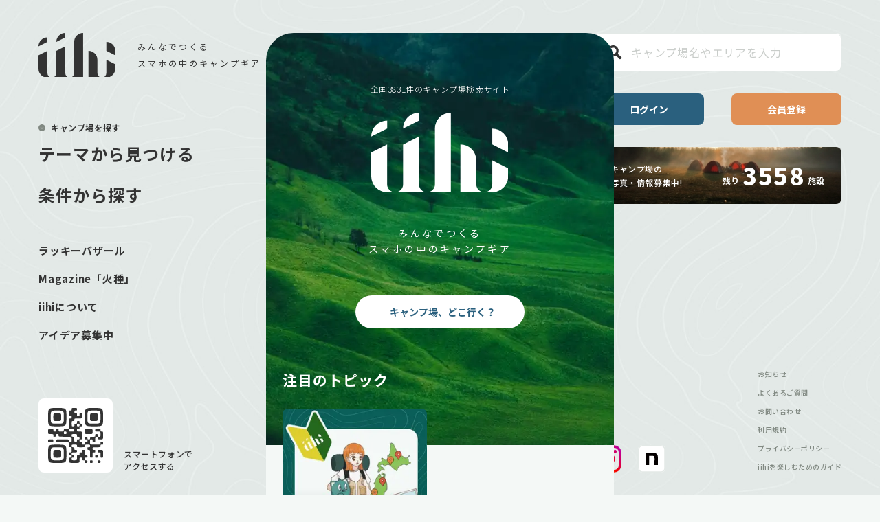

--- FILE ---
content_type: text/html; charset=utf-8
request_url: https://iihi.life/
body_size: 122820
content:
<!DOCTYPE html><html lang="ja"><head><meta charSet="utf-8"/><meta name="viewport" content="width=device-width"/><title>iihi（いい日） - キャンプ場検索サイト</title><meta name="description" content="みんなでつくるスマホの中のキャンプギア-キャンプ場検索サイト【iihi（いい日）】全国のキャンプ場をおすすめや人気、ランキングから検索できます！"/><meta property="og:url" content="https://iihi.life"/><meta property="og:title" content="iihi（いい日） - キャンプ場検索サイト"/><meta property="og:description" content="みんなでつくるスマホの中のキャンプギア-キャンプ場検索サイト【iihi（いい日）】全国のキャンプ場をおすすめや人気、ランキングから検索できます！"/><meta property="og:image" content="https://iihi.life/assets/images/common/ogp.jpg"/><link href="/assets/images/common/bg_mainvisual.webp" as="image" rel="preload"/><meta name="next-head-count" content="9"/><link rel="shortcut icon" type="image/x-icon" href="/assets/images/favicon/favicon.ico"/><link rel="icon" type="image/x-icon" href="/assets/images/favicon/favicon.ico"/><link rel="apple-touch-icon" sizes="180x180" href="/assets/images/favicon/apple-touch-icon.png"/><link rel="icon" type="image/png" sizes="32x32" href="/assets/images/favicon/favicon-32x32.png"/><link rel="icon" type="image/png" sizes="16x16" href="/assets/images/favicon/favicon-16x16.png"/><link rel="icon" type="image/png" sizes="192x192" href="/assets/images/favicon/android-chrome-192x192.png"/><link rel="stylesheet" data-href="https://fonts.googleapis.com/css2?family=Noto+Sans+JP:wght@300;400;500;700;900&amp;display=swap"/><link rel="preconnect" href="https://images.prismic.io" crossorigin="anonymous"/><link rel="dns-prefetch" href="https://images.prismic.io"/><link rel="preconnect" href="https://prismic-io.s3.amazonaws.com" crossorigin="anonymous"/><link rel="dns-prefetch" href="https://prismic-io.s3.amazonaws.com"/><meta property="og:locale" content="ja_JP"/><meta property="og:type" content="website"/><meta property="og:site_name" content="iihi(いい日)"/><meta property="og:image:width" content="1200"/><meta property="og:image:height" content="630"/><meta property="og:image:type" content="image/png"/><meta name="twitter:card" content="summary_large_image"/><style data-emotion="css-global 0"></style><style data-emotion="css-global 1popnrb">html{-webkit-font-smoothing:antialiased;-moz-osx-font-smoothing:grayscale;box-sizing:border-box;-webkit-text-size-adjust:100%;}*,*::before,*::after{box-sizing:inherit;}strong,b{font-weight:700;}body{margin:0;color:rgba(0, 0, 0, 0.87);font-family:"Noto Sans JP",Roboto,sans-serif;font-weight:400;font-size:1rem;line-height:1.5;background-color:#fff;}@media print{body{background-color:#fff;}}body::backdrop{background-color:#fff;}html{height:100vh;}html::-webkit-scrollbar{display:none;}body{max-height:100vh;background:#f4f8f6;}p,h2,h3,h4{margin:unset;color:#333333;letter-spacing:0.05em;}a{-webkit-text-decoration:none;text-decoration:none;}ul,ol{margin:unset;padding:unset;}li{list-style:none;}@-webkit-keyframes arrowmove{0%{bottom:1%;}50%{bottom:3%;}100%{bottom:1%;}}@keyframes arrowmove{0%{bottom:1%;}50%{bottom:3%;}100%{bottom:1%;}}</style><style data-emotion="css 161jo91 230ilr 1gx4u7k 1jv6sqi 9bfkk5 1gobge2 1ff2cso 1yojwhi ff32jm tl6v3w mraxu1 t68xf1 bf8mqm 8ffeiy 100uzup jh10np mfqqzp 17m9kuj 184j9bc yddl33 khqfrd 1guwpmc 16d8ppv 1vtg2n2 4vgv8c i6p6v4 1b4m3m6 12n8fjf 1plznoi 1kfesf2 ft569p 1a0lrdv ovd1rw 4g6200 nhzi8d 140lvb 1gv2le8 1hua447 g2vo5w dmpspf 4uqhtu 1y3ttpk 15w5zb0 1v3caum n99ozz jckjg6 9mbx7f rx0no9 aag4kw 1bbf7sr jmv9p7 k9bazl hix1c1 sukctq six32b 9oge8m 5v3sqg vdo99i 1c639ia vf00g 1fv803s 1j2mmi9 46ie9r 1vd84sn 1jgv379 1x66j16 16fao9i v7pawm e25hav 1xcxn6h we9c8a 1uqs2od b44lj9 1mj0l6 1kt29ug 9lperh 1pzp2kz 158ey89 1bkemq0 39bbo6 j99yjp uhf7fu l677tt 195vlpu 13rco0a 1jc3buo 9u0is3 1jwn4za ri33d6 1ds0nzp rygpwy 6di3o1 14qbz80 7yy8w4 i27gtj 2w1ovp 1dqalxq aln7he 16xqgi9 faou4h o9bz6b ri8yog wkpw2c 16aqc8w 13xh8t4 x94aua cnldr3">.css-161jo91{opacity:1;-webkit-transition:opacity ease 0.2s;transition:opacity ease 0.2s;}.css-230ilr{position:fixed;top:0;display:-webkit-box;display:-webkit-flex;display:-ms-flexbox;display:flex;-webkit-box-pack:center;-ms-flex-pack:center;-webkit-justify-content:center;justify-content:center;-webkit-align-items:center;-webkit-box-align:center;-ms-flex-align:center;align-items:center;width:100%;height:100%;background:url(/assets/images/common/bg_pc.jpg) no-repeat;-webkit-background-size:cover;background-size:cover;z-index:100;}.css-230ilr >div{position:absolute;bottom:47%;border-radius:10px 10px 0 0;background:#0a6058;-webkit-mask-image:url('/assets/images/common/loading_logo.svg');mask-image:url('/assets/images/common/loading_logo.svg');-webkit-mask-repeat:no-repeat;mask-repeat:no-repeat;-webkit-mask-position:bottom;mask-position:bottom;will-change:animation;-webkit-animation:loading 2.5s ease-in-out infinite;animation:loading 2.5s ease-in-out infinite;}@-webkit-keyframes loading{0%{height:20px;}50%{height:77px;}100%{height:20px;}}@keyframes loading{0%{height:20px;}50%{height:77px;}100%{height:20px;}}.css-1gx4u7k{width:133px;height:77px;}.css-1jv6sqi{display:-webkit-box;display:-webkit-flex;display:-ms-flexbox;display:flex;-webkit-flex-direction:column;-ms-flex-direction:column;flex-direction:column;margin:auto;width:100vw;}@media (min-width:900px){.css-1jv6sqi{left:0;right:0;padding-top:48px;min-width:506px;max-width:506px;min-height:calc(100vh - 48px);}}.css-1jv6sqi main{display:-webkit-box;display:-webkit-flex;display:-ms-flexbox;display:flex;-webkit-flex-direction:column;-ms-flex-direction:column;flex-direction:column;max-width:inherit;min-height:calc(100vh - 48px);background:#f4f8f6;z-index:1;-ms-overflow-style:none;margin-top:64px;min-height:100vh;}@media (min-width:900px){.css-1jv6sqi main{margin-top:unset;border-radius:40px 40px 0 0;overflow:hidden;}}.css-9bfkk5{position:fixed;width:100%;max-width:inherit;z-index:11;}.css-1gobge2{display:-webkit-box;display:-webkit-flex;display:-ms-flexbox;display:flex;-webkit-box-pack:justify;-webkit-justify-content:space-between;justify-content:space-between;-webkit-align-items:center;-webkit-box-align:center;-ms-flex-align:center;align-items:center;padding:0 16px;width:inherit;height:64px;max-width:inherit;background:#ffffff;}@media (min-width: 900px){.css-1gobge2{display:none;}}.css-1ff2cso{display:-webkit-inline-box;display:-webkit-inline-flex;display:-ms-inline-flexbox;display:inline-flex;-webkit-align-items:center;-webkit-box-align:center;-ms-flex-align:center;align-items:center;-webkit-box-pack:center;-ms-flex-pack:center;-webkit-justify-content:center;justify-content:center;position:relative;box-sizing:border-box;-webkit-tap-highlight-color:transparent;background-color:transparent;outline:0;border:0;margin:0;border-radius:0;padding:0;cursor:pointer;-webkit-user-select:none;-moz-user-select:none;-ms-user-select:none;user-select:none;vertical-align:middle;-moz-appearance:none;-webkit-appearance:none;-webkit-text-decoration:none;text-decoration:none;color:inherit;font-family:"Noto Sans JP",Roboto,sans-serif;font-weight:500;font-size:0.875rem;line-height:1.75;text-transform:uppercase;min-width:64px;padding:6px 16px;border-radius:4px;-webkit-transition:background-color 250ms cubic-bezier(0.4, 0, 0.2, 1) 0ms,box-shadow 250ms cubic-bezier(0.4, 0, 0.2, 1) 0ms,border-color 250ms cubic-bezier(0.4, 0, 0.2, 1) 0ms,color 250ms cubic-bezier(0.4, 0, 0.2, 1) 0ms;transition:background-color 250ms cubic-bezier(0.4, 0, 0.2, 1) 0ms,box-shadow 250ms cubic-bezier(0.4, 0, 0.2, 1) 0ms,border-color 250ms cubic-bezier(0.4, 0, 0.2, 1) 0ms,color 250ms cubic-bezier(0.4, 0, 0.2, 1) 0ms;color:#fff;background-color:#2A607E;box-shadow:0px 3px 1px -2px rgba(0,0,0,0.2),0px 2px 2px 0px rgba(0,0,0,0.14),0px 1px 5px 0px rgba(0,0,0,0.12);box-shadow:none;text-transform:none;padding:5px 11px;color:#ffffff;padding:0;min-width:62px;background-color:unset;}.css-1ff2cso::-moz-focus-inner{border-style:none;}.css-1ff2cso.Mui-disabled{pointer-events:none;cursor:default;}@media print{.css-1ff2cso{-webkit-print-color-adjust:exact;color-adjust:exact;}}.css-1ff2cso:hover{-webkit-text-decoration:none;text-decoration:none;background-color:rgb(29, 67, 88);box-shadow:0px 2px 4px -1px rgba(0,0,0,0.2),0px 4px 5px 0px rgba(0,0,0,0.14),0px 1px 10px 0px rgba(0,0,0,0.12);}@media (hover: none){.css-1ff2cso:hover{background-color:#2A607E;}}.css-1ff2cso:active{box-shadow:0px 5px 5px -3px rgba(0,0,0,0.2),0px 8px 10px 1px rgba(0,0,0,0.14),0px 3px 14px 2px rgba(0,0,0,0.12);}.css-1ff2cso.Mui-focusVisible{box-shadow:0px 3px 5px -1px rgba(0,0,0,0.2),0px 6px 10px 0px rgba(0,0,0,0.14),0px 1px 18px 0px rgba(0,0,0,0.12);}.css-1ff2cso.Mui-disabled{color:rgba(0, 0, 0, 0.26);box-shadow:none;background-color:rgba(0, 0, 0, 0.12);}.css-1ff2cso:hover{box-shadow:none;}.css-1ff2cso.Mui-focusVisible{box-shadow:none;}.css-1ff2cso:active{box-shadow:none;}.css-1ff2cso.Mui-disabled{box-shadow:none;}.css-1ff2cso.Mui-disabled{color:#ffffff;background-color:rgb(153 165 159 / 40%);}.css-1ff2cso:hover{background-color:unset;}.css-1ff2cso.white{color:#2A607E;}.css-1yojwhi{display:-webkit-box;display:-webkit-flex;display:-ms-flexbox;display:flex;-webkit-flex-direction:row;-ms-flex-direction:row;flex-direction:row;-webkit-align-items:center;-webkit-box-align:center;-ms-flex-align:center;align-items:center;}.css-1yojwhi>:not(style)+:not(style){margin:0;margin-left:8px;}.css-ff32jm{display:-webkit-inline-box;display:-webkit-inline-flex;display:-ms-inline-flexbox;display:inline-flex;-webkit-align-items:center;-webkit-box-align:center;-ms-flex-align:center;align-items:center;-webkit-box-pack:center;-ms-flex-pack:center;-webkit-justify-content:center;justify-content:center;position:relative;box-sizing:border-box;-webkit-tap-highlight-color:transparent;background-color:transparent;outline:0;border:0;margin:0;border-radius:0;padding:0;cursor:pointer;-webkit-user-select:none;-moz-user-select:none;-ms-user-select:none;user-select:none;vertical-align:middle;-moz-appearance:none;-webkit-appearance:none;-webkit-text-decoration:none;text-decoration:none;color:inherit;font-family:"Noto Sans JP",Roboto,sans-serif;font-weight:500;font-size:0.875rem;line-height:1.75;text-transform:uppercase;min-width:64px;padding:6px 16px;border-radius:4px;-webkit-transition:background-color 250ms cubic-bezier(0.4, 0, 0.2, 1) 0ms,box-shadow 250ms cubic-bezier(0.4, 0, 0.2, 1) 0ms,border-color 250ms cubic-bezier(0.4, 0, 0.2, 1) 0ms,color 250ms cubic-bezier(0.4, 0, 0.2, 1) 0ms;transition:background-color 250ms cubic-bezier(0.4, 0, 0.2, 1) 0ms,box-shadow 250ms cubic-bezier(0.4, 0, 0.2, 1) 0ms,border-color 250ms cubic-bezier(0.4, 0, 0.2, 1) 0ms,color 250ms cubic-bezier(0.4, 0, 0.2, 1) 0ms;color:#fff;background-color:#2A607E;box-shadow:0px 3px 1px -2px rgba(0,0,0,0.2),0px 2px 2px 0px rgba(0,0,0,0.14),0px 1px 5px 0px rgba(0,0,0,0.12);box-shadow:none;text-transform:none;padding:5px 11px;color:#ffffff;height:28px;font-size:10px;}.css-ff32jm::-moz-focus-inner{border-style:none;}.css-ff32jm.Mui-disabled{pointer-events:none;cursor:default;}@media print{.css-ff32jm{-webkit-print-color-adjust:exact;color-adjust:exact;}}.css-ff32jm:hover{-webkit-text-decoration:none;text-decoration:none;background-color:rgb(29, 67, 88);box-shadow:0px 2px 4px -1px rgba(0,0,0,0.2),0px 4px 5px 0px rgba(0,0,0,0.14),0px 1px 10px 0px rgba(0,0,0,0.12);}@media (hover: none){.css-ff32jm:hover{background-color:#2A607E;}}.css-ff32jm:active{box-shadow:0px 5px 5px -3px rgba(0,0,0,0.2),0px 8px 10px 1px rgba(0,0,0,0.14),0px 3px 14px 2px rgba(0,0,0,0.12);}.css-ff32jm.Mui-focusVisible{box-shadow:0px 3px 5px -1px rgba(0,0,0,0.2),0px 6px 10px 0px rgba(0,0,0,0.14),0px 1px 18px 0px rgba(0,0,0,0.12);}.css-ff32jm.Mui-disabled{color:rgba(0, 0, 0, 0.26);box-shadow:none;background-color:rgba(0, 0, 0, 0.12);}.css-ff32jm:hover{box-shadow:none;}.css-ff32jm.Mui-focusVisible{box-shadow:none;}.css-ff32jm:active{box-shadow:none;}.css-ff32jm.Mui-disabled{box-shadow:none;}.css-ff32jm.Mui-disabled{color:#ffffff;background-color:rgb(153 165 159 / 40%);}.css-ff32jm.white{color:#2A607E;}.css-tl6v3w{display:-webkit-inline-box;display:-webkit-inline-flex;display:-ms-inline-flexbox;display:inline-flex;-webkit-align-items:center;-webkit-box-align:center;-ms-flex-align:center;align-items:center;-webkit-box-pack:center;-ms-flex-pack:center;-webkit-justify-content:center;justify-content:center;position:relative;box-sizing:border-box;-webkit-tap-highlight-color:transparent;background-color:transparent;outline:0;border:0;margin:0;border-radius:0;padding:0;cursor:pointer;-webkit-user-select:none;-moz-user-select:none;-ms-user-select:none;user-select:none;vertical-align:middle;-moz-appearance:none;-webkit-appearance:none;-webkit-text-decoration:none;text-decoration:none;color:inherit;font-family:"Noto Sans JP",Roboto,sans-serif;font-weight:500;font-size:0.875rem;line-height:1.75;text-transform:uppercase;min-width:64px;padding:6px 16px;border-radius:4px;-webkit-transition:background-color 250ms cubic-bezier(0.4, 0, 0.2, 1) 0ms,box-shadow 250ms cubic-bezier(0.4, 0, 0.2, 1) 0ms,border-color 250ms cubic-bezier(0.4, 0, 0.2, 1) 0ms,color 250ms cubic-bezier(0.4, 0, 0.2, 1) 0ms;transition:background-color 250ms cubic-bezier(0.4, 0, 0.2, 1) 0ms,box-shadow 250ms cubic-bezier(0.4, 0, 0.2, 1) 0ms,border-color 250ms cubic-bezier(0.4, 0, 0.2, 1) 0ms,color 250ms cubic-bezier(0.4, 0, 0.2, 1) 0ms;color:rgba(0, 0, 0, 0.87);background-color:#E08F55;box-shadow:0px 3px 1px -2px rgba(0,0,0,0.2),0px 2px 2px 0px rgba(0,0,0,0.14),0px 1px 5px 0px rgba(0,0,0,0.12);box-shadow:none;text-transform:none;padding:5px 11px;color:#ffffff;height:28px;font-size:10px;}.css-tl6v3w::-moz-focus-inner{border-style:none;}.css-tl6v3w.Mui-disabled{pointer-events:none;cursor:default;}@media print{.css-tl6v3w{-webkit-print-color-adjust:exact;color-adjust:exact;}}.css-tl6v3w:hover{-webkit-text-decoration:none;text-decoration:none;background-color:rgb(156, 100, 59);box-shadow:0px 2px 4px -1px rgba(0,0,0,0.2),0px 4px 5px 0px rgba(0,0,0,0.14),0px 1px 10px 0px rgba(0,0,0,0.12);}@media (hover: none){.css-tl6v3w:hover{background-color:#E08F55;}}.css-tl6v3w:active{box-shadow:0px 5px 5px -3px rgba(0,0,0,0.2),0px 8px 10px 1px rgba(0,0,0,0.14),0px 3px 14px 2px rgba(0,0,0,0.12);}.css-tl6v3w.Mui-focusVisible{box-shadow:0px 3px 5px -1px rgba(0,0,0,0.2),0px 6px 10px 0px rgba(0,0,0,0.14),0px 1px 18px 0px rgba(0,0,0,0.12);}.css-tl6v3w.Mui-disabled{color:rgba(0, 0, 0, 0.26);box-shadow:none;background-color:rgba(0, 0, 0, 0.12);}.css-tl6v3w:hover{box-shadow:none;}.css-tl6v3w.Mui-focusVisible{box-shadow:none;}.css-tl6v3w:active{box-shadow:none;}.css-tl6v3w.Mui-disabled{box-shadow:none;}.css-tl6v3w.Mui-disabled{color:#ffffff;background-color:rgb(153 165 159 / 40%);}.css-tl6v3w.white{color:#2A607E;}.css-mraxu1{display:-webkit-inline-box;display:-webkit-inline-flex;display:-ms-inline-flexbox;display:inline-flex;-webkit-align-items:center;-webkit-box-align:center;-ms-flex-align:center;align-items:center;-webkit-box-pack:center;-ms-flex-pack:center;-webkit-justify-content:center;justify-content:center;position:relative;box-sizing:border-box;-webkit-tap-highlight-color:transparent;background-color:transparent;outline:0;border:0;margin:0;border-radius:0;padding:0;cursor:pointer;-webkit-user-select:none;-moz-user-select:none;-ms-user-select:none;user-select:none;vertical-align:middle;-moz-appearance:none;-webkit-appearance:none;-webkit-text-decoration:none;text-decoration:none;color:inherit;text-align:center;-webkit-flex:0 0 auto;-ms-flex:0 0 auto;flex:0 0 auto;font-size:1.5rem;padding:8px;border-radius:50%;overflow:visible;color:rgba(0, 0, 0, 0.54);-webkit-transition:background-color 150ms cubic-bezier(0.4, 0, 0.2, 1) 0ms;transition:background-color 150ms cubic-bezier(0.4, 0, 0.2, 1) 0ms;padding:unset;}.css-mraxu1::-moz-focus-inner{border-style:none;}.css-mraxu1.Mui-disabled{pointer-events:none;cursor:default;}@media print{.css-mraxu1{-webkit-print-color-adjust:exact;color-adjust:exact;}}.css-mraxu1:hover{background-color:rgba(0, 0, 0, 0.04);}@media (hover: none){.css-mraxu1:hover{background-color:transparent;}}.css-mraxu1.Mui-disabled{background-color:transparent;color:rgba(0, 0, 0, 0.26);}.css-t68xf1{display:inherit;}.css-t68xf1 svg{width:25px;height:25px;}.css-bf8mqm{display:inherit;}.css-8ffeiy{display:-webkit-box;display:-webkit-flex;display:-ms-flexbox;display:flex;-webkit-flex-direction:column;-ms-flex-direction:column;flex-direction:column;-webkit-align-items:center;-webkit-box-align:center;-ms-flex-align:center;align-items:center;height:600px;min-height:600px;background:url(/assets/images/common/bg_mainvisual.webp) no-repeat;-webkit-background-size:cover;background-size:cover;z-index:-1;}.css-100uzup{display:-webkit-box;display:-webkit-flex;display:-ms-flexbox;display:flex;-webkit-flex-direction:column;-ms-flex-direction:column;flex-direction:column;-webkit-align-items:center;-webkit-box-align:center;-ms-flex-align:center;align-items:center;margin-top:72px;margin-bottom:56px;}.css-jh10np{margin:0;font-family:"Noto Sans JP",Roboto,sans-serif;font-weight:300;font-size:6rem;line-height:1.167;letter-spacing:0.05em;line-height:1.7;color:#ffffff;font-size:12px;}.css-jh10np.ellipsis{display:-webkit-box;-webkit-box-orient:vertical;-webkit-line-clamp:0;overflow:hidden;}.css-mfqqzp{margin-top:24px;margin-bottom:44px;}.css-17m9kuj{margin:0;font-family:"Noto Sans JP",Roboto,sans-serif;font-weight:400;font-size:1rem;line-height:1.5;letter-spacing:0.05em;line-height:1.7;color:#333333;color:#ffffff;font-size:14px;letter-spacing:0.24em;text-align:center;}.css-17m9kuj.ellipsis{display:-webkit-box;-webkit-box-orient:vertical;-webkit-line-clamp:0;overflow:hidden;}.css-184j9bc{display:-webkit-inline-box;display:-webkit-inline-flex;display:-ms-inline-flexbox;display:inline-flex;-webkit-align-items:center;-webkit-box-align:center;-ms-flex-align:center;align-items:center;-webkit-box-pack:center;-ms-flex-pack:center;-webkit-justify-content:center;justify-content:center;position:relative;box-sizing:border-box;-webkit-tap-highlight-color:transparent;background-color:transparent;outline:0;border:0;margin:0;border-radius:0;padding:0;cursor:pointer;-webkit-user-select:none;-moz-user-select:none;-ms-user-select:none;user-select:none;vertical-align:middle;-moz-appearance:none;-webkit-appearance:none;-webkit-text-decoration:none;text-decoration:none;color:inherit;font-family:"Noto Sans JP",Roboto,sans-serif;font-weight:500;font-size:0.875rem;line-height:1.75;text-transform:uppercase;min-width:64px;padding:6px 16px;border-radius:4px;-webkit-transition:background-color 250ms cubic-bezier(0.4, 0, 0.2, 1) 0ms,box-shadow 250ms cubic-bezier(0.4, 0, 0.2, 1) 0ms,border-color 250ms cubic-bezier(0.4, 0, 0.2, 1) 0ms,color 250ms cubic-bezier(0.4, 0, 0.2, 1) 0ms;transition:background-color 250ms cubic-bezier(0.4, 0, 0.2, 1) 0ms,box-shadow 250ms cubic-bezier(0.4, 0, 0.2, 1) 0ms,border-color 250ms cubic-bezier(0.4, 0, 0.2, 1) 0ms,color 250ms cubic-bezier(0.4, 0, 0.2, 1) 0ms;background-color:#ffffff;box-shadow:0px 3px 1px -2px rgba(0,0,0,0.2),0px 2px 2px 0px rgba(0,0,0,0.14),0px 1px 5px 0px rgba(0,0,0,0.12);box-shadow:none;text-transform:none;width:246px;height:48px;color:#2A607E;font-size:14px;font-weight:bold;border-radius:24px;background:#ffffff;}.css-184j9bc::-moz-focus-inner{border-style:none;}.css-184j9bc.Mui-disabled{pointer-events:none;cursor:default;}@media print{.css-184j9bc{-webkit-print-color-adjust:exact;color-adjust:exact;}}.css-184j9bc:hover{-webkit-text-decoration:none;text-decoration:none;box-shadow:0px 2px 4px -1px rgba(0,0,0,0.2),0px 4px 5px 0px rgba(0,0,0,0.14),0px 1px 10px 0px rgba(0,0,0,0.12);}@media (hover: none){.css-184j9bc:hover{background-color:#ffffff;}}.css-184j9bc:active{box-shadow:0px 5px 5px -3px rgba(0,0,0,0.2),0px 8px 10px 1px rgba(0,0,0,0.14),0px 3px 14px 2px rgba(0,0,0,0.12);}.css-184j9bc.Mui-focusVisible{box-shadow:0px 3px 5px -1px rgba(0,0,0,0.2),0px 6px 10px 0px rgba(0,0,0,0.14),0px 1px 18px 0px rgba(0,0,0,0.12);}.css-184j9bc.Mui-disabled{color:rgba(0, 0, 0, 0.26);box-shadow:none;background-color:rgba(0, 0, 0, 0.12);}.css-184j9bc:hover{box-shadow:none;}.css-184j9bc.Mui-focusVisible{box-shadow:none;}.css-184j9bc:active{box-shadow:none;}.css-184j9bc.Mui-disabled{box-shadow:none;}.css-184j9bc.Mui-disabled{color:#ffffff;background-color:rgb(153 165 159 / 40%);}.css-yddl33{display:inherit;margin-right:8px;margin-left:-4px;margin-left:unset;}.css-yddl33>*:nth-of-type(1){font-size:20px;}.css-khqfrd{position:relative;margin-top:-112px;z-index:1;}.css-1guwpmc{padding-bottom:48px;}.css-16d8ppv{padding:0 24px;}.css-1vtg2n2{margin:0;font-family:"Noto Sans JP",Roboto,sans-serif;font-weight:300;font-size:3.75rem;line-height:1.2;letter-spacing:0.05em;line-height:1.7;color:#ffffff;font-size:21px;font-weight:700;}.css-1vtg2n2.ellipsis{display:-webkit-box;-webkit-box-orient:vertical;-webkit-line-clamp:0;overflow:hidden;}.css-4vgv8c{display:-webkit-box;display:-webkit-flex;display:-ms-flexbox;display:flex;-webkit-flex-direction:row;-ms-flex-direction:row;flex-direction:row;padding:0 24px;overflow-x:scroll;margin-top:24px;}.css-4vgv8c>:not(style)+:not(style){margin:0;margin-left:16px;}.css-4vgv8c::-webkit-scrollbar{display:none;}.css-i6p6v4{position:relative;overflow:visible;cursor:pointer;max-width:180px;width:40.5vw;}.css-i6p6v4:last-child::after{position:absolute;content:'';top:0;left:100%;height:1px;width:24px;opacity:0;}.css-1b4m3m6{position:relative;padding:unset;max-width:180px;width:40.5vw;height:50vw;max-height:220px;z-index:0;overflow:hidden;border-radius:8px;}.css-12n8fjf{display:-webkit-box;display:-webkit-flex;display:-ms-flexbox;display:flex;-webkit-flex-direction:column;-ms-flex-direction:column;flex-direction:column;padding:16px;width:100%;height:100%;position:absolute;background:linear-gradient(rgba(0, 0, 0, 0) 45%, rgb(0 0 0 / 45%) 100%);}.css-1plznoi{margin-top:auto;z-index:1;}.css-1kfesf2{display:-webkit-box;display:-webkit-flex;display:-ms-flexbox;display:flex;-webkit-flex-direction:row;-ms-flex-direction:row;flex-direction:row;}.css-1kfesf2>:not(style)+:not(style){margin:0;margin-left:8px;}.css-ft569p{margin:0;font-family:"Noto Sans JP",Roboto,sans-serif;font-weight:400;font-size:0.875rem;line-height:1.43;letter-spacing:0.05em;line-height:1.7;color:#333333;font-weight:500;color:#ffffff;font-size:16px;line-height:1.3;}.css-ft569p.ellipsis{display:-webkit-box;-webkit-box-orient:vertical;-webkit-line-clamp:0;overflow:hidden;}.css-1a0lrdv img{width:100%;height:42vw;max-height:214px;object-fit:cover;border-radius:8px;}.css-ovd1rw{display:-webkit-box;display:-webkit-flex;display:-ms-flexbox;display:flex;-webkit-flex-direction:column;-ms-flex-direction:column;flex-direction:column;padding:0 24px;}.css-ovd1rw>:not(style)+:not(style){margin:0;margin-top:16px;}.css-4g6200{margin:0;font-family:"Noto Sans JP",Roboto,sans-serif;font-weight:300;font-size:3.75rem;line-height:1.2;letter-spacing:0.05em;line-height:1.7;font-size:21px;font-weight:700;white-space:pre-wrap;}.css-4g6200.ellipsis{display:-webkit-box;-webkit-box-orient:vertical;-webkit-line-clamp:0;overflow:hidden;}.css-nhzi8d{margin:0;font-family:"Noto Sans JP",Roboto,sans-serif;font-weight:400;font-size:1rem;line-height:1.5;letter-spacing:0.05em;line-height:1.7;color:#333333;font-size:15px;}.css-nhzi8d.ellipsis{display:-webkit-box;-webkit-box-orient:vertical;-webkit-line-clamp:0;overflow:hidden;}.css-140lvb{display:-webkit-box;display:-webkit-flex;display:-ms-flexbox;display:flex;-webkit-flex-direction:column;-ms-flex-direction:column;flex-direction:column;padding:0 24px;overflow-x:scroll;margin-top:24px;}.css-140lvb>:not(style)+:not(style){margin:0;margin-top:32px;}.css-140lvb::-webkit-scrollbar{display:none;}.css-1gv2le8{display:-webkit-box;display:-webkit-flex;display:-ms-flexbox;display:flex;-webkit-flex-direction:row;-ms-flex-direction:row;flex-direction:row;}.css-1gv2le8>:not(style)+:not(style){margin:0;margin-left:16px;}.css-1hua447{position:relative;overflow:visible;cursor:pointer;max-width:180px;width:40.5vw;}.css-1hua447:last-child::after{position:absolute;content:'';top:0;left:100%;height:1px;width:24px;opacity:0;}.css-g2vo5w{position:relative;max-width:180px;max-height:180px;width:40.5vw;height:40.5vw;z-index:0;overflow:hidden;border-radius:8px;}.css-dmpspf{display:-webkit-inline-box;display:-webkit-inline-flex;display:-ms-inline-flexbox;display:inline-flex;-webkit-align-items:center;-webkit-box-align:center;-ms-flex-align:center;align-items:center;-webkit-box-pack:center;-ms-flex-pack:center;-webkit-justify-content:center;justify-content:center;position:relative;box-sizing:border-box;-webkit-tap-highlight-color:transparent;background-color:transparent;outline:0;border:0;margin:0;border-radius:0;padding:0;cursor:pointer;-webkit-user-select:none;-moz-user-select:none;-ms-user-select:none;user-select:none;vertical-align:middle;-moz-appearance:none;-webkit-appearance:none;-webkit-text-decoration:none;text-decoration:none;color:inherit;text-align:center;-webkit-flex:0 0 auto;-ms-flex:0 0 auto;flex:0 0 auto;font-size:1.5rem;padding:8px;border-radius:50%;overflow:visible;color:rgba(0, 0, 0, 0.54);-webkit-transition:background-color 150ms cubic-bezier(0.4, 0, 0.2, 1) 0ms;transition:background-color 150ms cubic-bezier(0.4, 0, 0.2, 1) 0ms;padding:unset;z-index:1;margin-left:auto;position:absolute;right:0;margin-right:8px;margin-top:8px;}.css-dmpspf::-moz-focus-inner{border-style:none;}.css-dmpspf.Mui-disabled{pointer-events:none;cursor:default;}@media print{.css-dmpspf{-webkit-print-color-adjust:exact;color-adjust:exact;}}.css-dmpspf:hover{background-color:rgba(0, 0, 0, 0.04);}@media (hover: none){.css-dmpspf:hover{background-color:transparent;}}.css-dmpspf.Mui-disabled{background-color:transparent;color:rgba(0, 0, 0, 0.26);}.css-4uqhtu{display:-webkit-box;display:-webkit-flex;display:-ms-flexbox;display:flex;-webkit-flex-direction:column;-ms-flex-direction:column;flex-direction:column;padding:8px;width:100%;height:100%;position:absolute;}.css-1y3ttpk{display:-webkit-box;display:-webkit-flex;display:-ms-flexbox;display:flex;-webkit-align-items:center;-webkit-box-align:center;-ms-flex-align:center;align-items:center;padding:0px 8px;width:-webkit-fit-content;width:-moz-fit-content;width:fit-content;height:24px;border-radius:14px;background:#2A607E;}.css-15w5zb0{margin:0;font-family:"Noto Sans JP",Roboto,sans-serif;font-weight:400;font-size:0.875rem;line-height:1.43;overflow:hidden;text-overflow:ellipsis;white-space:nowrap;letter-spacing:0.05em;line-height:1.7;color:#333333;font-weight:500;color:#ffffff;font-size:10px;}.css-15w5zb0.ellipsis{display:-webkit-box;-webkit-box-orient:vertical;-webkit-line-clamp:0;overflow:hidden;}.css-1v3caum{padding-top:16px;}.css-n99ozz{margin:0;font-family:"Noto Sans JP",Roboto,sans-serif;font-weight:400;font-size:0.875rem;line-height:1.43;letter-spacing:0.05em;line-height:1.7;color:#333333;font-weight:500;font-size:14px;}.css-n99ozz.ellipsis{display:-webkit-box;-webkit-box-orient:vertical;-webkit-line-clamp:1;overflow:hidden;}.css-jckjg6{display:-webkit-box;-webkit-box-orient:vertical;-webkit-line-clamp:1;overflow:hidden;}.css-9mbx7f{margin:0;font-family:"Noto Sans JP",Roboto,sans-serif;font-weight:400;font-size:1rem;line-height:1.5;letter-spacing:0.05em;line-height:1.7;color:#333333;font-size:12px;display:inline;}.css-9mbx7f.ellipsis{display:-webkit-box;-webkit-box-orient:vertical;-webkit-line-clamp:0;overflow:hidden;}.css-rx0no9 img{max-height:initial;}.css-aag4kw{position:relative;overflow:visible;cursor:pointer;width:75.5vw;max-width:380px;}.css-aag4kw:last-child::after{position:absolute;content:'';top:0;left:100%;height:1px;width:24px;opacity:0;}.css-1bbf7sr{position:relative;padding:unset;width:75.5vw;height:75.5vw;max-width:380px;max-height:380px;z-index:0;overflow:hidden;border-radius:8px;}.css-jmv9p7{margin:0;font-family:"Noto Sans JP",Roboto,sans-serif;font-weight:400;font-size:1rem;line-height:1.5;letter-spacing:0.05em;line-height:1.7;color:#333333;color:#ffffff;font-size:12px;padding-top:8px;}.css-jmv9p7.ellipsis{display:-webkit-box;-webkit-box-orient:vertical;-webkit-line-clamp:1;overflow:hidden;}.css-k9bazl{display:-webkit-box;display:-webkit-flex;display:-ms-flexbox;display:flex;-webkit-flex-direction:row;-ms-flex-direction:row;flex-direction:row;-webkit-box-pack:justify;-webkit-justify-content:space-between;justify-content:space-between;-webkit-box-flex-wrap:wrap;-webkit-flex-wrap:wrap;-ms-flex-wrap:wrap;flex-wrap:wrap;padding:0 24px;margin-top:24px;}.css-hix1c1{padding-bottom:32px;}.css-sukctq{margin:0;font-family:"Noto Sans JP",Roboto,sans-serif;font-weight:400;font-size:1rem;line-height:1.5;letter-spacing:0.05em;line-height:1.7;color:#333333;font-size:12px;padding-top:4px;}.css-sukctq.ellipsis{display:-webkit-box;-webkit-box-orient:vertical;-webkit-line-clamp:1;overflow:hidden;}.css-six32b{display:-webkit-box;display:-webkit-flex;display:-ms-flexbox;display:flex;-webkit-flex-direction:row;-ms-flex-direction:row;flex-direction:row;-webkit-box-pack:center;-ms-flex-pack:center;-webkit-justify-content:center;justify-content:center;-webkit-align-items:center;-webkit-box-align:center;-ms-flex-align:center;align-items:center;padding-top:16px;}.css-9oge8m{display:-webkit-inline-box;display:-webkit-inline-flex;display:-ms-inline-flexbox;display:inline-flex;-webkit-align-items:center;-webkit-box-align:center;-ms-flex-align:center;align-items:center;-webkit-box-pack:center;-ms-flex-pack:center;-webkit-justify-content:center;justify-content:center;position:relative;box-sizing:border-box;-webkit-tap-highlight-color:transparent;background-color:transparent;outline:0;border:0;margin:0;border-radius:0;padding:0;cursor:pointer;-webkit-user-select:none;-moz-user-select:none;-ms-user-select:none;user-select:none;vertical-align:middle;-moz-appearance:none;-webkit-appearance:none;-webkit-text-decoration:none;text-decoration:none;color:inherit;font-family:"Noto Sans JP",Roboto,sans-serif;font-weight:500;font-size:0.875rem;line-height:1.75;text-transform:uppercase;min-width:64px;padding:6px 16px;border-radius:4px;-webkit-transition:background-color 250ms cubic-bezier(0.4, 0, 0.2, 1) 0ms,box-shadow 250ms cubic-bezier(0.4, 0, 0.2, 1) 0ms,border-color 250ms cubic-bezier(0.4, 0, 0.2, 1) 0ms,color 250ms cubic-bezier(0.4, 0, 0.2, 1) 0ms;transition:background-color 250ms cubic-bezier(0.4, 0, 0.2, 1) 0ms,box-shadow 250ms cubic-bezier(0.4, 0, 0.2, 1) 0ms,border-color 250ms cubic-bezier(0.4, 0, 0.2, 1) 0ms,color 250ms cubic-bezier(0.4, 0, 0.2, 1) 0ms;color:#fff;background-color:#2A607E;box-shadow:0px 3px 1px -2px rgba(0,0,0,0.2),0px 2px 2px 0px rgba(0,0,0,0.14),0px 1px 5px 0px rgba(0,0,0,0.12);box-shadow:none;text-transform:none;padding:5px 11px;color:#ffffff;min-width:120px;height:46px;font-size:14px;font-weight:700;border-radius:8px;width:246px;}.css-9oge8m::-moz-focus-inner{border-style:none;}.css-9oge8m.Mui-disabled{pointer-events:none;cursor:default;}@media print{.css-9oge8m{-webkit-print-color-adjust:exact;color-adjust:exact;}}.css-9oge8m:hover{-webkit-text-decoration:none;text-decoration:none;background-color:rgb(29, 67, 88);box-shadow:0px 2px 4px -1px rgba(0,0,0,0.2),0px 4px 5px 0px rgba(0,0,0,0.14),0px 1px 10px 0px rgba(0,0,0,0.12);}@media (hover: none){.css-9oge8m:hover{background-color:#2A607E;}}.css-9oge8m:active{box-shadow:0px 5px 5px -3px rgba(0,0,0,0.2),0px 8px 10px 1px rgba(0,0,0,0.14),0px 3px 14px 2px rgba(0,0,0,0.12);}.css-9oge8m.Mui-focusVisible{box-shadow:0px 3px 5px -1px rgba(0,0,0,0.2),0px 6px 10px 0px rgba(0,0,0,0.14),0px 1px 18px 0px rgba(0,0,0,0.12);}.css-9oge8m.Mui-disabled{color:rgba(0, 0, 0, 0.26);box-shadow:none;background-color:rgba(0, 0, 0, 0.12);}.css-9oge8m:hover{box-shadow:none;}.css-9oge8m.Mui-focusVisible{box-shadow:none;}.css-9oge8m:active{box-shadow:none;}.css-9oge8m.Mui-disabled{box-shadow:none;}.css-9oge8m.Mui-disabled{color:#ffffff;background-color:rgb(153 165 159 / 40%);}.css-9oge8m.white{color:#2A607E;}.css-5v3sqg{padding-bottom:48px;background:#ffffff;}.css-vdo99i{display:-webkit-box;display:-webkit-flex;display:-ms-flexbox;display:flex;-webkit-flex-direction:column;-ms-flex-direction:column;flex-direction:column;padding:48px 24px;}.css-vdo99i>:not(style)+:not(style){margin:0;margin-top:16px;}.css-1c639ia{margin:0;font-family:"Noto Sans JP",Roboto,sans-serif;font-weight:300;font-size:3.75rem;line-height:1.2;letter-spacing:0.05em;line-height:1.7;font-size:21px;font-weight:700;}.css-1c639ia.ellipsis{display:-webkit-box;-webkit-box-orient:vertical;-webkit-line-clamp:0;overflow:hidden;}.css-vf00g{display:-webkit-box;display:-webkit-flex;display:-ms-flexbox;display:flex;-webkit-flex-direction:column;-ms-flex-direction:column;flex-direction:column;-webkit-box-pack:center;-ms-flex-pack:center;-webkit-justify-content:center;justify-content:center;-webkit-align-items:center;-webkit-box-align:center;-ms-flex-align:center;align-items:center;height:528px;background:url(/assets/images/common/bg_givemeahand.webp) no-repeat center;-webkit-background-size:cover;background-size:cover;z-index:-1;}.css-1fv803s{display:-webkit-box;display:-webkit-flex;display:-ms-flexbox;display:flex;-webkit-flex-direction:column;-ms-flex-direction:column;flex-direction:column;-webkit-box-pack:center;-ms-flex-pack:center;-webkit-justify-content:center;justify-content:center;-webkit-align-items:center;-webkit-box-align:center;-ms-flex-align:center;align-items:center;margin-bottom:56px;}.css-1j2mmi9{margin:0;font-family:"Noto Sans JP",Roboto,sans-serif;font-weight:400;font-size:1rem;line-height:1.5;letter-spacing:0.05em;line-height:1.7;color:#333333;color:#ffffff;font-size:24px;font-weight:900;padding-bottom:24px;font-feature-settings:"palt";letter-spacing:0.15em;}.css-1j2mmi9.ellipsis{display:-webkit-box;-webkit-box-orient:vertical;-webkit-line-clamp:0;overflow:hidden;}.css-46ie9r{margin:0;font-family:"Noto Sans JP",Roboto,sans-serif;font-weight:400;font-size:1rem;line-height:1.5;letter-spacing:0.05em;line-height:1.7;color:#333333;color:#ffffff;font-size:14px;font-weight:500;text-align:center;}.css-46ie9r.ellipsis{display:-webkit-box;-webkit-box-orient:vertical;-webkit-line-clamp:0;overflow:hidden;}.css-1vd84sn{display:-webkit-box;display:-webkit-flex;display:-ms-flexbox;display:flex;-webkit-flex-direction:row;-ms-flex-direction:row;flex-direction:row;-webkit-box-pack:center;-ms-flex-pack:center;-webkit-justify-content:center;justify-content:center;-webkit-align-items:center;-webkit-box-align:center;-ms-flex-align:center;align-items:center;}.css-1jgv379{margin:0;font-family:"Noto Sans JP",Roboto,sans-serif;font-weight:400;font-size:1rem;line-height:1.5;letter-spacing:0.05em;line-height:1.7;color:#333333;color:#ffffff;font-size:18px;font-weight:700;padding-top:37px;}.css-1jgv379.ellipsis{display:-webkit-box;-webkit-box-orient:vertical;-webkit-line-clamp:0;overflow:hidden;}.css-1x66j16{margin:0;font-family:"Noto Sans JP",Roboto,sans-serif;font-weight:400;font-size:1rem;line-height:1.5;letter-spacing:0.05em;line-height:1.7;color:#333333;color:#ffffff;font-size:64px;font-weight:900;margin:0 16px;}.css-1x66j16.ellipsis{display:-webkit-box;-webkit-box-orient:vertical;-webkit-line-clamp:0;overflow:hidden;}.css-16fao9i{display:-webkit-inline-box;display:-webkit-inline-flex;display:-ms-inline-flexbox;display:inline-flex;-webkit-align-items:center;-webkit-box-align:center;-ms-flex-align:center;align-items:center;-webkit-box-pack:center;-ms-flex-pack:center;-webkit-justify-content:center;justify-content:center;position:relative;box-sizing:border-box;-webkit-tap-highlight-color:transparent;background-color:transparent;outline:0;border:0;margin:0;border-radius:0;padding:0;cursor:pointer;-webkit-user-select:none;-moz-user-select:none;-ms-user-select:none;user-select:none;vertical-align:middle;-moz-appearance:none;-webkit-appearance:none;-webkit-text-decoration:none;text-decoration:none;color:inherit;font-family:"Noto Sans JP",Roboto,sans-serif;font-weight:500;font-size:0.875rem;line-height:1.75;text-transform:uppercase;min-width:64px;padding:6px 16px;border-radius:4px;-webkit-transition:background-color 250ms cubic-bezier(0.4, 0, 0.2, 1) 0ms,box-shadow 250ms cubic-bezier(0.4, 0, 0.2, 1) 0ms,border-color 250ms cubic-bezier(0.4, 0, 0.2, 1) 0ms,color 250ms cubic-bezier(0.4, 0, 0.2, 1) 0ms;transition:background-color 250ms cubic-bezier(0.4, 0, 0.2, 1) 0ms,box-shadow 250ms cubic-bezier(0.4, 0, 0.2, 1) 0ms,border-color 250ms cubic-bezier(0.4, 0, 0.2, 1) 0ms,color 250ms cubic-bezier(0.4, 0, 0.2, 1) 0ms;background-color:#ffffff;box-shadow:0px 3px 1px -2px rgba(0,0,0,0.2),0px 2px 2px 0px rgba(0,0,0,0.14),0px 1px 5px 0px rgba(0,0,0,0.12);box-shadow:none;text-transform:none;padding:5px 11px;color:#ffffff;min-width:120px;height:56px;font-size:18px;font-weight:700;border-radius:8px;margin-bottom:32px;width:290px;}.css-16fao9i::-moz-focus-inner{border-style:none;}.css-16fao9i.Mui-disabled{pointer-events:none;cursor:default;}@media print{.css-16fao9i{-webkit-print-color-adjust:exact;color-adjust:exact;}}.css-16fao9i:hover{-webkit-text-decoration:none;text-decoration:none;box-shadow:0px 2px 4px -1px rgba(0,0,0,0.2),0px 4px 5px 0px rgba(0,0,0,0.14),0px 1px 10px 0px rgba(0,0,0,0.12);}@media (hover: none){.css-16fao9i:hover{background-color:#ffffff;}}.css-16fao9i:active{box-shadow:0px 5px 5px -3px rgba(0,0,0,0.2),0px 8px 10px 1px rgba(0,0,0,0.14),0px 3px 14px 2px rgba(0,0,0,0.12);}.css-16fao9i.Mui-focusVisible{box-shadow:0px 3px 5px -1px rgba(0,0,0,0.2),0px 6px 10px 0px rgba(0,0,0,0.14),0px 1px 18px 0px rgba(0,0,0,0.12);}.css-16fao9i.Mui-disabled{color:rgba(0, 0, 0, 0.26);box-shadow:none;background-color:rgba(0, 0, 0, 0.12);}.css-16fao9i:hover{box-shadow:none;}.css-16fao9i.Mui-focusVisible{box-shadow:none;}.css-16fao9i:active{box-shadow:none;}.css-16fao9i.Mui-disabled{box-shadow:none;}.css-16fao9i.Mui-disabled{color:#ffffff;background-color:rgb(153 165 159 / 40%);}.css-16fao9i.white{color:#2A607E;}.css-v7pawm{display:-webkit-box;display:-webkit-flex;display:-ms-flexbox;display:flex;-webkit-flex-direction:row;-ms-flex-direction:row;flex-direction:row;-webkit-align-items:center;-webkit-box-align:center;-ms-flex-align:center;align-items:center;}.css-e25hav{display:inherit;}.css-e25hav svg>path:not(:first-of-type),.css-e25hav svg>g>path:not(:first-of-type),.css-e25hav svg>g>circle{fill:#ffffff!important;}.css-e25hav svg>g>g>path{fill:#ffffff!important;}.css-e25hav svg>g>g>rect{fill:#ffffff!important;}.css-1xcxn6h{margin:0;font-family:"Noto Sans JP",Roboto,sans-serif;font-weight:400;font-size:1rem;line-height:1.5;letter-spacing:0.05em;line-height:1.7;color:#333333;color:#ffffff;font-size:14px;font-weight:700;}.css-1xcxn6h.ellipsis{display:-webkit-box;-webkit-box-orient:vertical;-webkit-line-clamp:0;overflow:hidden;}.css-we9c8a{padding:48px 0;}.css-1uqs2od{position:relative;overflow:visible;cursor:pointer;width:75.5vw;max-width:313px;}.css-1uqs2od:last-child::after{position:absolute;content:'';top:0;left:100%;height:1px;width:24px;opacity:0;}.css-b44lj9{position:relative;width:75.5vw;height:42.7vw;max-width:313px;max-height:180px;z-index:0;overflow:hidden;border-radius:8px;}.css-1mj0l6{display:-webkit-box;display:-webkit-flex;display:-ms-flexbox;display:flex;-webkit-flex-direction:column;-ms-flex-direction:column;flex-direction:column;padding:16px;width:100%;height:100%;position:absolute;}.css-1kt29ug{display:-webkit-box;display:-webkit-flex;display:-ms-flexbox;display:flex;-webkit-flex-direction:row;-ms-flex-direction:row;flex-direction:row;-webkit-box-pack:center;-ms-flex-pack:center;-webkit-justify-content:center;justify-content:center;-webkit-align-items:center;-webkit-box-align:center;-ms-flex-align:center;align-items:center;padding-top:24px;}.css-9lperh{margin-top:24px;margin-bottom:56px;padding:0 24px;}.css-1pzp2kz{display:-webkit-box;display:-webkit-flex;display:-ms-flexbox;display:flex;-webkit-flex-direction:row;-ms-flex-direction:row;flex-direction:row;-webkit-box-pack:justify;-webkit-justify-content:space-between;justify-content:space-between;padding-bottom:24px;}.css-158ey89{margin:0;font-family:"Noto Sans JP",Roboto,sans-serif;font-weight:300;font-size:3.75rem;line-height:1.2;letter-spacing:0.05em;line-height:1.7;font-size:18px;font-weight:700;}.css-158ey89.ellipsis{display:-webkit-box;-webkit-box-orient:vertical;-webkit-line-clamp:0;overflow:hidden;}.css-1bkemq0{margin:0;font-family:"Noto Sans JP",Roboto,sans-serif;font-weight:400;font-size:1rem;line-height:1.5;letter-spacing:0.05em;line-height:1.7;color:#333333;color:#2A607E;font-size:16px;}.css-1bkemq0.ellipsis{display:-webkit-box;-webkit-box-orient:vertical;-webkit-line-clamp:0;overflow:hidden;}.css-39bbo6{margin:0;-webkit-flex-shrink:0;-ms-flex-negative:0;flex-shrink:0;border-width:0;border-style:solid;border-color:rgba(0, 0, 0, 0.12);border-bottom-width:thin;}.css-j99yjp{display:-webkit-box;display:-webkit-flex;display:-ms-flexbox;display:flex;-webkit-flex-direction:column;-ms-flex-direction:column;flex-direction:column;padding-top:16px;padding-bottom:24px;}.css-j99yjp>:not(style)+:not(style){margin:0;margin-top:8px;}.css-uhf7fu{margin:0;font-family:"Noto Sans JP",Roboto,sans-serif;font-weight:400;font-size:1rem;line-height:1.5;letter-spacing:0.05em;line-height:1.7;color:#333333;color:gray;font-size:14px;}.css-uhf7fu.ellipsis{display:-webkit-box;-webkit-box-orient:vertical;-webkit-line-clamp:0;overflow:hidden;}.css-l677tt{margin:0;font-family:"Noto Sans JP",Roboto,sans-serif;font-weight:400;font-size:1rem;line-height:1.5;letter-spacing:0.05em;line-height:1.7;color:#333333;font-size:14px;}.css-l677tt.ellipsis{display:-webkit-box;-webkit-box-orient:vertical;-webkit-line-clamp:0;overflow:hidden;}.css-195vlpu{margin-top:auto;margin-bottom:24px;padding:80px 24px 0;}.css-13rco0a{padding-bottom:102px;background:#0A6058;}.css-1jc3buo{display:-webkit-box;display:-webkit-flex;display:-ms-flexbox;display:flex;-webkit-flex-direction:column;-ms-flex-direction:column;flex-direction:column;-webkit-box-pack:center;-ms-flex-pack:center;-webkit-justify-content:center;justify-content:center;-webkit-align-items:center;-webkit-box-align:center;-ms-flex-align:center;align-items:center;margin-bottom:80px;}.css-9u0is3{display:-webkit-box;display:-webkit-flex;display:-ms-flexbox;display:flex;-webkit-flex-direction:column;-ms-flex-direction:column;flex-direction:column;-webkit-box-pack:center;-ms-flex-pack:center;-webkit-justify-content:center;justify-content:center;-webkit-align-items:center;-webkit-box-align:center;-ms-flex-align:center;align-items:center;padding-top:48px;padding-bottom:32px;}.css-1jwn4za{margin:0;font-family:"Noto Sans JP",Roboto,sans-serif;font-weight:400;font-size:1rem;line-height:1.5;letter-spacing:0.05em;line-height:1.7;color:#333333;color:#ffffff;font-size:16px;font-weight:500;}.css-1jwn4za.ellipsis{display:-webkit-box;-webkit-box-orient:vertical;-webkit-line-clamp:0;overflow:hidden;}.css-ri33d6{display:-webkit-inline-box;display:-webkit-inline-flex;display:-ms-inline-flexbox;display:inline-flex;-webkit-align-items:center;-webkit-box-align:center;-ms-flex-align:center;align-items:center;-webkit-box-pack:center;-ms-flex-pack:center;-webkit-justify-content:center;justify-content:center;position:relative;box-sizing:border-box;-webkit-tap-highlight-color:transparent;background-color:transparent;outline:0;border:0;margin:0;border-radius:0;padding:0;cursor:pointer;-webkit-user-select:none;-moz-user-select:none;-ms-user-select:none;user-select:none;vertical-align:middle;-moz-appearance:none;-webkit-appearance:none;-webkit-text-decoration:none;text-decoration:none;color:inherit;font-family:"Noto Sans JP",Roboto,sans-serif;font-weight:500;font-size:0.875rem;line-height:1.75;text-transform:uppercase;min-width:64px;padding:6px 16px;border-radius:4px;-webkit-transition:background-color 250ms cubic-bezier(0.4, 0, 0.2, 1) 0ms,box-shadow 250ms cubic-bezier(0.4, 0, 0.2, 1) 0ms,border-color 250ms cubic-bezier(0.4, 0, 0.2, 1) 0ms,color 250ms cubic-bezier(0.4, 0, 0.2, 1) 0ms;transition:background-color 250ms cubic-bezier(0.4, 0, 0.2, 1) 0ms,box-shadow 250ms cubic-bezier(0.4, 0, 0.2, 1) 0ms,border-color 250ms cubic-bezier(0.4, 0, 0.2, 1) 0ms,color 250ms cubic-bezier(0.4, 0, 0.2, 1) 0ms;background-color:#ffffff;box-shadow:0px 3px 1px -2px rgba(0,0,0,0.2),0px 2px 2px 0px rgba(0,0,0,0.14),0px 1px 5px 0px rgba(0,0,0,0.12);box-shadow:none;text-transform:none;padding:5px 11px;color:#ffffff;min-width:120px;height:46px;font-size:14px;font-weight:700;border-radius:8px;width:170px;}.css-ri33d6::-moz-focus-inner{border-style:none;}.css-ri33d6.Mui-disabled{pointer-events:none;cursor:default;}@media print{.css-ri33d6{-webkit-print-color-adjust:exact;color-adjust:exact;}}.css-ri33d6:hover{-webkit-text-decoration:none;text-decoration:none;box-shadow:0px 2px 4px -1px rgba(0,0,0,0.2),0px 4px 5px 0px rgba(0,0,0,0.14),0px 1px 10px 0px rgba(0,0,0,0.12);}@media (hover: none){.css-ri33d6:hover{background-color:#ffffff;}}.css-ri33d6:active{box-shadow:0px 5px 5px -3px rgba(0,0,0,0.2),0px 8px 10px 1px rgba(0,0,0,0.14),0px 3px 14px 2px rgba(0,0,0,0.12);}.css-ri33d6.Mui-focusVisible{box-shadow:0px 3px 5px -1px rgba(0,0,0,0.2),0px 6px 10px 0px rgba(0,0,0,0.14),0px 1px 18px 0px rgba(0,0,0,0.12);}.css-ri33d6.Mui-disabled{color:rgba(0, 0, 0, 0.26);box-shadow:none;background-color:rgba(0, 0, 0, 0.12);}.css-ri33d6:hover{box-shadow:none;}.css-ri33d6.Mui-focusVisible{box-shadow:none;}.css-ri33d6:active{box-shadow:none;}.css-ri33d6.Mui-disabled{box-shadow:none;}.css-ri33d6.Mui-disabled{color:#ffffff;background-color:rgb(153 165 159 / 40%);}.css-ri33d6.white{color:#2A607E;}.css-1ds0nzp{display:-webkit-inline-box;display:-webkit-inline-flex;display:-ms-inline-flexbox;display:inline-flex;-webkit-align-items:center;-webkit-box-align:center;-ms-flex-align:center;align-items:center;-webkit-box-pack:center;-ms-flex-pack:center;-webkit-justify-content:center;justify-content:center;position:relative;box-sizing:border-box;-webkit-tap-highlight-color:transparent;background-color:transparent;outline:0;border:0;margin:0;border-radius:0;padding:0;cursor:pointer;-webkit-user-select:none;-moz-user-select:none;-ms-user-select:none;user-select:none;vertical-align:middle;-moz-appearance:none;-webkit-appearance:none;-webkit-text-decoration:none;text-decoration:none;color:inherit;font-family:"Noto Sans JP",Roboto,sans-serif;font-weight:500;font-size:0.875rem;line-height:1.75;text-transform:uppercase;min-width:64px;padding:6px 16px;border-radius:4px;-webkit-transition:background-color 250ms cubic-bezier(0.4, 0, 0.2, 1) 0ms,box-shadow 250ms cubic-bezier(0.4, 0, 0.2, 1) 0ms,border-color 250ms cubic-bezier(0.4, 0, 0.2, 1) 0ms,color 250ms cubic-bezier(0.4, 0, 0.2, 1) 0ms;transition:background-color 250ms cubic-bezier(0.4, 0, 0.2, 1) 0ms,box-shadow 250ms cubic-bezier(0.4, 0, 0.2, 1) 0ms,border-color 250ms cubic-bezier(0.4, 0, 0.2, 1) 0ms,color 250ms cubic-bezier(0.4, 0, 0.2, 1) 0ms;color:rgba(0, 0, 0, 0.87);background-color:#E08F55;box-shadow:0px 3px 1px -2px rgba(0,0,0,0.2),0px 2px 2px 0px rgba(0,0,0,0.14),0px 1px 5px 0px rgba(0,0,0,0.12);box-shadow:none;text-transform:none;padding:5px 11px;color:#ffffff;min-width:120px;height:46px;font-size:14px;font-weight:700;border-radius:8px;width:170px;}.css-1ds0nzp::-moz-focus-inner{border-style:none;}.css-1ds0nzp.Mui-disabled{pointer-events:none;cursor:default;}@media print{.css-1ds0nzp{-webkit-print-color-adjust:exact;color-adjust:exact;}}.css-1ds0nzp:hover{-webkit-text-decoration:none;text-decoration:none;background-color:rgb(156, 100, 59);box-shadow:0px 2px 4px -1px rgba(0,0,0,0.2),0px 4px 5px 0px rgba(0,0,0,0.14),0px 1px 10px 0px rgba(0,0,0,0.12);}@media (hover: none){.css-1ds0nzp:hover{background-color:#E08F55;}}.css-1ds0nzp:active{box-shadow:0px 5px 5px -3px rgba(0,0,0,0.2),0px 8px 10px 1px rgba(0,0,0,0.14),0px 3px 14px 2px rgba(0,0,0,0.12);}.css-1ds0nzp.Mui-focusVisible{box-shadow:0px 3px 5px -1px rgba(0,0,0,0.2),0px 6px 10px 0px rgba(0,0,0,0.14),0px 1px 18px 0px rgba(0,0,0,0.12);}.css-1ds0nzp.Mui-disabled{color:rgba(0, 0, 0, 0.26);box-shadow:none;background-color:rgba(0, 0, 0, 0.12);}.css-1ds0nzp:hover{box-shadow:none;}.css-1ds0nzp.Mui-focusVisible{box-shadow:none;}.css-1ds0nzp:active{box-shadow:none;}.css-1ds0nzp.Mui-disabled{box-shadow:none;}.css-1ds0nzp.Mui-disabled{color:#ffffff;background-color:rgb(153 165 159 / 40%);}.css-1ds0nzp.white{color:#2A607E;}.css-rygpwy{padding-bottom:12px;padding-top:40px;}.css-6di3o1{margin:0;font-family:"Noto Sans JP",Roboto,sans-serif;font-weight:400;font-size:1rem;line-height:1.5;letter-spacing:0.05em;line-height:1.7;color:#333333;color:#ffffff;font-size:12px;}.css-6di3o1.ellipsis{display:-webkit-box;-webkit-box-orient:vertical;-webkit-line-clamp:0;overflow:hidden;}.css-14qbz80{display:-webkit-box;display:-webkit-flex;display:-ms-flexbox;display:flex;-webkit-flex-direction:row;-ms-flex-direction:row;flex-direction:row;-webkit-box-pack:end;-ms-flex-pack:end;-webkit-justify-content:flex-end;justify-content:flex-end;width:100%;position:relative;top:-28px;padding-right:24px;}.css-7yy8w4{display:-webkit-inline-box;display:-webkit-inline-flex;display:-ms-inline-flexbox;display:inline-flex;-webkit-align-items:center;-webkit-box-align:center;-ms-flex-align:center;align-items:center;-webkit-box-pack:center;-ms-flex-pack:center;-webkit-justify-content:center;justify-content:center;position:relative;box-sizing:border-box;-webkit-tap-highlight-color:transparent;background-color:transparent;outline:0;border:0;margin:0;border-radius:0;padding:0;cursor:pointer;-webkit-user-select:none;-moz-user-select:none;-ms-user-select:none;user-select:none;vertical-align:middle;-moz-appearance:none;-webkit-appearance:none;-webkit-text-decoration:none;text-decoration:none;color:inherit;font-family:"Noto Sans JP",Roboto,sans-serif;font-weight:500;font-size:0.875rem;line-height:1.75;text-transform:uppercase;min-width:64px;padding:6px 8px;border-radius:4px;-webkit-transition:background-color 250ms cubic-bezier(0.4, 0, 0.2, 1) 0ms,box-shadow 250ms cubic-bezier(0.4, 0, 0.2, 1) 0ms,border-color 250ms cubic-bezier(0.4, 0, 0.2, 1) 0ms,color 250ms cubic-bezier(0.4, 0, 0.2, 1) 0ms;transition:background-color 250ms cubic-bezier(0.4, 0, 0.2, 1) 0ms,box-shadow 250ms cubic-bezier(0.4, 0, 0.2, 1) 0ms,border-color 250ms cubic-bezier(0.4, 0, 0.2, 1) 0ms,color 250ms cubic-bezier(0.4, 0, 0.2, 1) 0ms;color:#2A607E;text-transform:none;position:relative;margin-left:144px;min-width:unset;padding:unset;}.css-7yy8w4::-moz-focus-inner{border-style:none;}.css-7yy8w4.Mui-disabled{pointer-events:none;cursor:default;}@media print{.css-7yy8w4{-webkit-print-color-adjust:exact;color-adjust:exact;}}.css-7yy8w4:hover{-webkit-text-decoration:none;text-decoration:none;background-color:rgba(42, 96, 126, 0.04);}@media (hover: none){.css-7yy8w4:hover{background-color:transparent;}}.css-7yy8w4.Mui-disabled{color:rgba(0, 0, 0, 0.26);}.css-7yy8w4.Mui-disabled{color:#ffffff;background-color:rgb(153 165 159 / 40%);}.css-i27gtj{position:fixed;bottom:0;display:-webkit-box;display:-webkit-flex;display:-ms-flexbox;display:flex;-webkit-flex-direction:row;-ms-flex-direction:row;flex-direction:row;-webkit-box-pack:justify;-webkit-justify-content:space-between;justify-content:space-between;-webkit-align-items:center;-webkit-box-align:center;-ms-flex-align:center;align-items:center;padding:24px 12px 24px 24px;width:100%;height:80px;max-width:inherit;background:#e3e9e6;z-index:10;}@media (min-width:900px){.css-i27gtj{display:none;}}.css-2w1ovp{width:88px;height:46px;border-radius:4px;background:#ffffff;}.css-2w1ovp >div:nth-of-type(2){border-radius:0 0 4px 4px;background:#2A607E;}.css-2w1ovp >div:nth-of-type(2)::after{content:'';display:block;position:relative;left:2px;border-top:4px solid transparent;border-bottom:4px solid transparent;border-left:5px solid #ffffff;}.css-1dqalxq{display:-webkit-box;display:-webkit-flex;display:-ms-flexbox;display:flex;-webkit-flex-direction:row;-ms-flex-direction:row;flex-direction:row;-webkit-box-pack:center;-ms-flex-pack:center;-webkit-justify-content:center;justify-content:center;-webkit-align-items:flex-end;-webkit-box-align:flex-end;-ms-flex-align:flex-end;align-items:flex-end;}.css-aln7he{margin:0;font-family:"Noto Sans JP",Roboto,sans-serif;font-weight:400;font-size:1rem;line-height:1.5;letter-spacing:0.05em;line-height:1.7;color:#333333;color:#2A607E;font-size:18px;font-weight:900;}.css-aln7he.ellipsis{display:-webkit-box;-webkit-box-orient:vertical;-webkit-line-clamp:0;overflow:hidden;}.css-16xqgi9{margin:0;font-family:"Noto Sans JP",Roboto,sans-serif;font-weight:400;font-size:1rem;line-height:1.5;letter-spacing:0.05em;line-height:1.7;color:#333333;color:#818982;font-size:9px;font-weight:500;margin-left:2px;margin-bottom:4px;}.css-16xqgi9.ellipsis{display:-webkit-box;-webkit-box-orient:vertical;-webkit-line-clamp:0;overflow:hidden;}.css-faou4h{display:-webkit-box;display:-webkit-flex;display:-ms-flexbox;display:flex;-webkit-flex-direction:row;-ms-flex-direction:row;flex-direction:row;-webkit-box-pack:center;-ms-flex-pack:center;-webkit-justify-content:center;justify-content:center;-webkit-align-items:center;-webkit-box-align:center;-ms-flex-align:center;align-items:center;height:17px;}.css-o9bz6b{margin:0;font-family:"Noto Sans JP",Roboto,sans-serif;font-weight:400;font-size:1rem;line-height:1.5;letter-spacing:0.05em;line-height:1.7;color:#333333;color:#ffffff;font-size:10px;font-weight:500;}.css-o9bz6b.ellipsis{display:-webkit-box;-webkit-box-orient:vertical;-webkit-line-clamp:0;overflow:hidden;}.css-ri8yog{display:-webkit-box;display:-webkit-flex;display:-ms-flexbox;display:flex;-webkit-flex-direction:row;-ms-flex-direction:row;flex-direction:row;-webkit-box-pack:space-around;-ms-flex-pack:space-around;-webkit-justify-content:space-around;justify-content:space-around;width:64vw;}.css-wkpw2c{display:-webkit-box;display:-webkit-flex;display:-ms-flexbox;display:flex;-webkit-flex-direction:column;-ms-flex-direction:column;flex-direction:column;-webkit-box-pack:center;-ms-flex-pack:center;-webkit-justify-content:center;justify-content:center;-webkit-align-items:center;-webkit-box-align:center;-ms-flex-align:center;align-items:center;}.css-16aqc8w{margin:0;font-family:"Noto Sans JP",Roboto,sans-serif;font-weight:400;font-size:1rem;line-height:1.5;letter-spacing:0.05em;line-height:1.7;color:#333333;color:#818982;font-size:9px;font-weight:500;}.css-16aqc8w.ellipsis{display:-webkit-box;-webkit-box-orient:vertical;-webkit-line-clamp:0;overflow:hidden;}.css-13xh8t4{margin:0;font-family:"Noto Sans JP",Roboto,sans-serif;font-weight:400;font-size:1rem;line-height:1.5;letter-spacing:0.05em;line-height:1.7;color:#333333;color:#818982;font-size:9px;font-weight:500;white-space:nowrap;}.css-13xh8t4.ellipsis{display:-webkit-box;-webkit-box-orient:vertical;-webkit-line-clamp:0;overflow:hidden;}.css-x94aua{display:inherit;}.css-x94aua svg{width:32px;height:32px;}.css-cnldr3{position:relative;border-radius:50%;width:32px;height:32px;}</style><link rel="preload" href="/_next/static/css/9cebb73335bef3f3.css" as="style"/><link rel="stylesheet" href="/_next/static/css/9cebb73335bef3f3.css" data-n-p=""/><noscript data-n-css=""></noscript><script defer="" nomodule="" src="/_next/static/chunks/polyfills-c67a75d1b6f99dc8.js"></script><script src="/_next/static/chunks/webpack-a4cb42d1f40308cf.js" defer=""></script><script src="/_next/static/chunks/framework-ec7578bc3e7e9c78.js" defer=""></script><script src="/_next/static/chunks/main-5777c7fcca80760e.js" defer=""></script><script src="/_next/static/chunks/pages/_app-96e207f6c70a0552.js" defer=""></script><script src="/_next/static/chunks/6143-1513c7bc2bb8fbd7.js" defer=""></script><script src="/_next/static/chunks/7918-28db5d2dce0be142.js" defer=""></script><script src="/_next/static/chunks/9086-04a68dd3113ac996.js" defer=""></script><script src="/_next/static/chunks/5675-2671ce0ba2f67cc5.js" defer=""></script><script src="/_next/static/chunks/4670-6e88493c2cd91d4a.js" defer=""></script><script src="/_next/static/chunks/7024-2b6c67650c616a4f.js" defer=""></script><script src="/_next/static/chunks/3740-36a1157d4a43753d.js" defer=""></script><script src="/_next/static/chunks/8600-f0a8eea7fe279f96.js" defer=""></script><script src="/_next/static/chunks/pages/index-fb41315231d534c3.js" defer=""></script><script src="/_next/static/Dpss-ie7oSaE9DEJ1ZEIP/_buildManifest.js" defer=""></script><script src="/_next/static/Dpss-ie7oSaE9DEJ1ZEIP/_ssgManifest.js" defer=""></script><link rel="stylesheet" href="https://fonts.googleapis.com/css2?family=Noto+Sans+JP:wght@300;400;500;700;900&display=swap"/></head><body><noscript><iframe src="https://www.googletagmanager.com/ns.html?id=GTM-K9FKPQM" height="0" width="0" style="display:none;visibility:hidden"></iframe></noscript><div id="__next"><div class="MuiBox-root css-161jo91"><div class="MuiBox-root css-230ilr"><div class="MuiBox-root css-1gx4u7k"></div><div style="display:none"><div class="MuiBox-root css-0"><div class="MuiBox-root css-1jv6sqi"><div class="MuiBox-root css-9bfkk5"><div class="MuiBox-root css-1gobge2"><label class="MuiButtonBase-root MuiButton-root MuiButton-contained MuiButton-containedPrimary MuiButton-sizeMedium MuiButton-containedSizeMedium MuiButton-disableElevation MuiButton-root MuiButton-contained MuiButton-containedPrimary MuiButton-sizeMedium MuiButton-containedSizeMedium MuiButton-disableElevation  css-1ff2cso" tabindex="0" role="button"><img src="/assets/images/common/logo-header.svg" width="121" height="34" alt="iihi logo"/></label><div class="MuiStack-root css-1yojwhi"><div class="MuiStack-root css-1yojwhi"><button class="MuiButtonBase-root MuiButton-root MuiButton-contained MuiButton-containedPrimary MuiButton-sizeMedium MuiButton-containedSizeMedium MuiButton-disableElevation MuiButton-root MuiButton-contained MuiButton-containedPrimary MuiButton-sizeMedium MuiButton-containedSizeMedium MuiButton-disableElevation  css-ff32jm" tabindex="0" type="button" buttonsize="sm">ログイン</button><button class="MuiButtonBase-root MuiButton-root MuiButton-contained MuiButton-containedSecondary MuiButton-sizeMedium MuiButton-containedSizeMedium MuiButton-disableElevation MuiButton-root MuiButton-contained MuiButton-containedSecondary MuiButton-sizeMedium MuiButton-containedSizeMedium MuiButton-disableElevation  css-tl6v3w" tabindex="0" type="button" buttonsize="sm">会員登録</button></div><button class="MuiButtonBase-root MuiIconButton-root MuiIconButton-sizeMedium css-mraxu1" tabindex="0" type="button"><div class="MuiBox-root css-t68xf1" size="25"><svg xmlns="http://www.w3.org/2000/svg" viewBox="0 0 32 32"><path data-name="\u9577\u65B9\u5F62 16" fill="none" d="M0 0h32v32H0z"></path><path data-name="\u30D1\u30B9 10" d="M25.347 22.546s-2.677-2.342-3.318-2.982c-.94-.935-1.316-1.385-.984-2.146a7.929 7.929 0 1 0-3.628 3.626c.76-.331 1.212.045 2.147.985.64.64 2.981 3.318 2.981 3.318a1.68 1.68 0 0 0 2.71-.093 1.678 1.678 0 0 0 .092-2.708Zm-8.174-5.373a4.59 4.59 0 1 1 0-6.49 4.591 4.591 0 0 1 0 6.49Z" fill="#333"></path></svg></div></button><button class="MuiButtonBase-root MuiIconButton-root MuiIconButton-sizeMedium css-mraxu1" tabindex="0" type="button"><div class="MuiBox-root css-bf8mqm"><svg xmlns="http://www.w3.org/2000/svg" width="32" height="32"><g data-name="\u30B0\u30EB\u30FC\u30D7 2366"><path data-name="\u9577\u65B9\u5F62 1492" fill="none" d="M0 0h32v32H0z"></path><g data-name="\u30B0\u30EB\u30FC\u30D7 2365" transform="translate(-375 -187)" fill="#333"><rect data-name="\u9577\u65B9\u5F62 1489" width="18" height="2" rx="1" transform="translate(378 193)"></rect><rect data-name="\u9577\u65B9\u5F62 1491" width="18" height="2" rx="1" transform="translate(386 211)"></rect><rect data-name="\u9577\u65B9\u5F62 1490" width="26" height="2" rx="1" transform="translate(378 202)"></rect></g></g></svg></div></button></div></div></div><main><div class="MuiBox-root css-8ffeiy"><div class="MuiStack-root css-100uzup"><h1 class="MuiTypography-root MuiTypography-h1  css-jh10np" clamp="0" wrap="false">全国<!-- -->3831<!-- -->件のキャンプ場検索サイト</h1><div class="MuiBox-root css-mfqqzp"><img src="/assets/images/common/logo-white.svg" width="199" height="115" alt="iihi logo"/></div><p class="MuiTypography-root MuiTypography-body1  css-17m9kuj" clamp="0" wrap="false">みんなでつくる<br/>スマホの中のキャンプギア</p></div><a href="/search/"><button class="MuiButtonBase-root MuiButton-root MuiButton-contained MuiButton-containedWhite MuiButton-sizeMedium MuiButton-containedSizeMedium MuiButton-disableElevation MuiButton-root MuiButton-contained MuiButton-containedWhite MuiButton-sizeMedium MuiButton-containedSizeMedium MuiButton-disableElevation css-184j9bc" tabindex="0" type="button"><span class="MuiButton-startIcon MuiButton-iconSizeMedium css-yddl33"><div class="MuiBox-root css-bf8mqm"><svg xmlns="http://www.w3.org/2000/svg" viewBox="0 0 32 32"><path data-name="\u9577\u65B9\u5F62 16" fill="none" d="M0 0h32v32H0z"></path><path data-name="\u30D1\u30B9 10" d="M25.347 22.546s-2.677-2.342-3.318-2.982c-.94-.935-1.316-1.385-.984-2.146a7.929 7.929 0 1 0-3.628 3.626c.76-.331 1.212.045 2.147.985.64.64 2.981 3.318 2.981 3.318a1.68 1.68 0 0 0 2.71-.093 1.678 1.678 0 0 0 .092-2.708Zm-8.174-5.373a4.59 4.59 0 1 1 0-6.49 4.591 4.591 0 0 1 0 6.49Z" fill="#333"></path></svg></div></span>キャンプ場、どこ行く？</button></a></div><div class="MuiBox-root css-khqfrd"><div class="MuiBox-root css-1guwpmc"><div class="MuiBox-root css-16d8ppv"><h2 class="MuiTypography-root MuiTypography-h2  css-1vtg2n2" clamp="0" wrap="false">注目のトピック</h2></div><div class="MuiStack-root css-4vgv8c"><a href="/news/20221214/"><div class="MuiBox-root css-i6p6v4" no_pointer="false" is_pc=""><div class="MuiBox-root css-1b4m3m6" variant="inner-title" is_pc="" disable_bottom_border_radius="false"><img alt="はじめてガイド" loading="lazy" decoding="async" data-nimg="fill" style="position:absolute;height:100%;width:100%;left:0;top:0;right:0;bottom:0;object-fit:cover;color:transparent" sizes="210px" srcSet="/_next/image/?url=https%3A%2F%2Fimages.prismic.io%2Fiihi-production%2Fc8db58a5-0d13-4d80-8b07-653d0e1bcff1_pickup-03.png%3Fauto%3Dcompress%2Cformat&amp;w=16&amp;q=75 16w, /_next/image/?url=https%3A%2F%2Fimages.prismic.io%2Fiihi-production%2Fc8db58a5-0d13-4d80-8b07-653d0e1bcff1_pickup-03.png%3Fauto%3Dcompress%2Cformat&amp;w=32&amp;q=75 32w, /_next/image/?url=https%3A%2F%2Fimages.prismic.io%2Fiihi-production%2Fc8db58a5-0d13-4d80-8b07-653d0e1bcff1_pickup-03.png%3Fauto%3Dcompress%2Cformat&amp;w=48&amp;q=75 48w, /_next/image/?url=https%3A%2F%2Fimages.prismic.io%2Fiihi-production%2Fc8db58a5-0d13-4d80-8b07-653d0e1bcff1_pickup-03.png%3Fauto%3Dcompress%2Cformat&amp;w=64&amp;q=75 64w, /_next/image/?url=https%3A%2F%2Fimages.prismic.io%2Fiihi-production%2Fc8db58a5-0d13-4d80-8b07-653d0e1bcff1_pickup-03.png%3Fauto%3Dcompress%2Cformat&amp;w=96&amp;q=75 96w, /_next/image/?url=https%3A%2F%2Fimages.prismic.io%2Fiihi-production%2Fc8db58a5-0d13-4d80-8b07-653d0e1bcff1_pickup-03.png%3Fauto%3Dcompress%2Cformat&amp;w=128&amp;q=75 128w, /_next/image/?url=https%3A%2F%2Fimages.prismic.io%2Fiihi-production%2Fc8db58a5-0d13-4d80-8b07-653d0e1bcff1_pickup-03.png%3Fauto%3Dcompress%2Cformat&amp;w=256&amp;q=75 256w, /_next/image/?url=https%3A%2F%2Fimages.prismic.io%2Fiihi-production%2Fc8db58a5-0d13-4d80-8b07-653d0e1bcff1_pickup-03.png%3Fauto%3Dcompress%2Cformat&amp;w=384&amp;q=75 384w, /_next/image/?url=https%3A%2F%2Fimages.prismic.io%2Fiihi-production%2Fc8db58a5-0d13-4d80-8b07-653d0e1bcff1_pickup-03.png%3Fauto%3Dcompress%2Cformat&amp;w=640&amp;q=75 640w, /_next/image/?url=https%3A%2F%2Fimages.prismic.io%2Fiihi-production%2Fc8db58a5-0d13-4d80-8b07-653d0e1bcff1_pickup-03.png%3Fauto%3Dcompress%2Cformat&amp;w=750&amp;q=75 750w, /_next/image/?url=https%3A%2F%2Fimages.prismic.io%2Fiihi-production%2Fc8db58a5-0d13-4d80-8b07-653d0e1bcff1_pickup-03.png%3Fauto%3Dcompress%2Cformat&amp;w=828&amp;q=75 828w, /_next/image/?url=https%3A%2F%2Fimages.prismic.io%2Fiihi-production%2Fc8db58a5-0d13-4d80-8b07-653d0e1bcff1_pickup-03.png%3Fauto%3Dcompress%2Cformat&amp;w=1080&amp;q=75 1080w, /_next/image/?url=https%3A%2F%2Fimages.prismic.io%2Fiihi-production%2Fc8db58a5-0d13-4d80-8b07-653d0e1bcff1_pickup-03.png%3Fauto%3Dcompress%2Cformat&amp;w=1200&amp;q=75 1200w, /_next/image/?url=https%3A%2F%2Fimages.prismic.io%2Fiihi-production%2Fc8db58a5-0d13-4d80-8b07-653d0e1bcff1_pickup-03.png%3Fauto%3Dcompress%2Cformat&amp;w=1920&amp;q=75 1920w, /_next/image/?url=https%3A%2F%2Fimages.prismic.io%2Fiihi-production%2Fc8db58a5-0d13-4d80-8b07-653d0e1bcff1_pickup-03.png%3Fauto%3Dcompress%2Cformat&amp;w=2048&amp;q=75 2048w, /_next/image/?url=https%3A%2F%2Fimages.prismic.io%2Fiihi-production%2Fc8db58a5-0d13-4d80-8b07-653d0e1bcff1_pickup-03.png%3Fauto%3Dcompress%2Cformat&amp;w=3840&amp;q=75 3840w" src="/_next/image/?url=https%3A%2F%2Fimages.prismic.io%2Fiihi-production%2Fc8db58a5-0d13-4d80-8b07-653d0e1bcff1_pickup-03.png%3Fauto%3Dcompress%2Cformat&amp;w=3840&amp;q=75"/><div class="MuiStack-root css-12n8fjf"><div class="MuiBox-root css-1plznoi"><div class="MuiStack-root css-1kfesf2"><p class="MuiTypography-root MuiTypography-body2  css-ft569p" clamp="0" wrap="false">はじめてガイド</p></div></div></div></div></div></a></div></div><div class="MuiBox-root css-1a0lrdv" image_height="42" max_height="214"><div class="MuiBox-root css-1guwpmc"><div class="MuiStack-root css-ovd1rw"><h2 class="MuiTypography-root MuiTypography-h2  css-4g6200" clamp="0" wrap="false">話題のキャンプ場</h2><p class="MuiTypography-root MuiTypography-body1  css-nhzi8d" clamp="0" wrap="false">iihiがセレクトした、いま行くべきキャンプ場。</p></div><div class="MuiStack-root css-140lvb"><div class="MuiStack-root css-1gv2le8"><a href="/camp/D200015/"><div class="MuiBox-root css-1hua447" no_pointer="false" is_pc=""><div class="MuiBox-root css-g2vo5w" variant="normal" is_pc="" disable_bottom_border_radius="false"><img alt="千人塚公園キャンプ場" loading="lazy" decoding="async" data-nimg="fill" style="position:absolute;height:100%;width:100%;left:0;top:0;right:0;bottom:0;object-fit:cover;color:transparent" sizes="210px" srcSet="/_next/image/?url=https%3A%2F%2Fd38ic5hnl94u9b.cloudfront.net%2Fab6bab0d-f594-480f-ada9-a5810dcffa30%2Fd5489bf4-7cb4-4efd-8ea9-35026d05e7f6.jpg&amp;w=16&amp;q=75 16w, /_next/image/?url=https%3A%2F%2Fd38ic5hnl94u9b.cloudfront.net%2Fab6bab0d-f594-480f-ada9-a5810dcffa30%2Fd5489bf4-7cb4-4efd-8ea9-35026d05e7f6.jpg&amp;w=32&amp;q=75 32w, /_next/image/?url=https%3A%2F%2Fd38ic5hnl94u9b.cloudfront.net%2Fab6bab0d-f594-480f-ada9-a5810dcffa30%2Fd5489bf4-7cb4-4efd-8ea9-35026d05e7f6.jpg&amp;w=48&amp;q=75 48w, /_next/image/?url=https%3A%2F%2Fd38ic5hnl94u9b.cloudfront.net%2Fab6bab0d-f594-480f-ada9-a5810dcffa30%2Fd5489bf4-7cb4-4efd-8ea9-35026d05e7f6.jpg&amp;w=64&amp;q=75 64w, /_next/image/?url=https%3A%2F%2Fd38ic5hnl94u9b.cloudfront.net%2Fab6bab0d-f594-480f-ada9-a5810dcffa30%2Fd5489bf4-7cb4-4efd-8ea9-35026d05e7f6.jpg&amp;w=96&amp;q=75 96w, /_next/image/?url=https%3A%2F%2Fd38ic5hnl94u9b.cloudfront.net%2Fab6bab0d-f594-480f-ada9-a5810dcffa30%2Fd5489bf4-7cb4-4efd-8ea9-35026d05e7f6.jpg&amp;w=128&amp;q=75 128w, /_next/image/?url=https%3A%2F%2Fd38ic5hnl94u9b.cloudfront.net%2Fab6bab0d-f594-480f-ada9-a5810dcffa30%2Fd5489bf4-7cb4-4efd-8ea9-35026d05e7f6.jpg&amp;w=256&amp;q=75 256w, /_next/image/?url=https%3A%2F%2Fd38ic5hnl94u9b.cloudfront.net%2Fab6bab0d-f594-480f-ada9-a5810dcffa30%2Fd5489bf4-7cb4-4efd-8ea9-35026d05e7f6.jpg&amp;w=384&amp;q=75 384w, /_next/image/?url=https%3A%2F%2Fd38ic5hnl94u9b.cloudfront.net%2Fab6bab0d-f594-480f-ada9-a5810dcffa30%2Fd5489bf4-7cb4-4efd-8ea9-35026d05e7f6.jpg&amp;w=640&amp;q=75 640w, /_next/image/?url=https%3A%2F%2Fd38ic5hnl94u9b.cloudfront.net%2Fab6bab0d-f594-480f-ada9-a5810dcffa30%2Fd5489bf4-7cb4-4efd-8ea9-35026d05e7f6.jpg&amp;w=750&amp;q=75 750w, /_next/image/?url=https%3A%2F%2Fd38ic5hnl94u9b.cloudfront.net%2Fab6bab0d-f594-480f-ada9-a5810dcffa30%2Fd5489bf4-7cb4-4efd-8ea9-35026d05e7f6.jpg&amp;w=828&amp;q=75 828w, /_next/image/?url=https%3A%2F%2Fd38ic5hnl94u9b.cloudfront.net%2Fab6bab0d-f594-480f-ada9-a5810dcffa30%2Fd5489bf4-7cb4-4efd-8ea9-35026d05e7f6.jpg&amp;w=1080&amp;q=75 1080w, /_next/image/?url=https%3A%2F%2Fd38ic5hnl94u9b.cloudfront.net%2Fab6bab0d-f594-480f-ada9-a5810dcffa30%2Fd5489bf4-7cb4-4efd-8ea9-35026d05e7f6.jpg&amp;w=1200&amp;q=75 1200w, /_next/image/?url=https%3A%2F%2Fd38ic5hnl94u9b.cloudfront.net%2Fab6bab0d-f594-480f-ada9-a5810dcffa30%2Fd5489bf4-7cb4-4efd-8ea9-35026d05e7f6.jpg&amp;w=1920&amp;q=75 1920w, /_next/image/?url=https%3A%2F%2Fd38ic5hnl94u9b.cloudfront.net%2Fab6bab0d-f594-480f-ada9-a5810dcffa30%2Fd5489bf4-7cb4-4efd-8ea9-35026d05e7f6.jpg&amp;w=2048&amp;q=75 2048w, /_next/image/?url=https%3A%2F%2Fd38ic5hnl94u9b.cloudfront.net%2Fab6bab0d-f594-480f-ada9-a5810dcffa30%2Fd5489bf4-7cb4-4efd-8ea9-35026d05e7f6.jpg&amp;w=3840&amp;q=75 3840w" src="/_next/image/?url=https%3A%2F%2Fd38ic5hnl94u9b.cloudfront.net%2Fab6bab0d-f594-480f-ada9-a5810dcffa30%2Fd5489bf4-7cb4-4efd-8ea9-35026d05e7f6.jpg&amp;w=3840&amp;q=75"/><button class="MuiButtonBase-root MuiIconButton-root MuiIconButton-sizeMedium css-dmpspf" tabindex="0" type="button"><div class="MuiBox-root css-bf8mqm"><svg xmlns="http://www.w3.org/2000/svg" width="32" height="32"><g data-name="\u30B0\u30EB\u30FC\u30D7 3337" transform="translate(-167 -1084)"><circle data-name="\u6955\u5186\u5F62 119" cx="16" cy="16" r="16" transform="translate(167 1084)" fill="#818982" opacity="0.8"></circle><path data-name="\u30D1\u30B9 1315" d="M189.812 1095.243a4.019 4.019 0 0 0-5.736 0 4.1 4.1 0 0 0-1.076 1.947 4.09 4.09 0 0 0-1.075-1.943 4.019 4.019 0 0 0-5.736 0 4.146 4.146 0 0 0 0 5.81l6.811 6.9 6.813-6.9a4.146 4.146 0 0 0-.001-5.814Z" fill="#fff"></path></g></svg></div></button><div class="MuiStack-root css-4uqhtu"><div class="MuiBox-root css-1plznoi"><div class="MuiStack-root css-1kfesf2"><div class="MuiBox-root css-1y3ttpk"><p class="MuiTypography-root MuiTypography-body2 MuiTypography-noWrap  css-15w5zb0" clamp="0" wrap="false">長野県</p></div></div></div></div></div><div class="MuiBox-root css-1v3caum"><p class="MuiTypography-root MuiTypography-body2 ellipsis css-n99ozz" clamp="1" wrap="false">千人塚公園キャンプ場</p><div class="MuiBox-root css-jckjg6"><p class="MuiTypography-root MuiTypography-body1  css-9mbx7f" clamp="0" wrap="false">湖畔<span>/</span></p><p class="MuiTypography-root MuiTypography-body1  css-9mbx7f" clamp="0" wrap="false">林間<span>/</span></p><p class="MuiTypography-root MuiTypography-body1  css-9mbx7f" clamp="0" wrap="false">公園</p></div></div></div></a><a href="/camp/C090069/"><div class="MuiBox-root css-1hua447" no_pointer="false" is_pc=""><div class="MuiBox-root css-g2vo5w" variant="normal" is_pc="" disable_bottom_border_radius="false"><img alt="CAMP RABBIT（キャンプラビット）" loading="lazy" decoding="async" data-nimg="fill" style="position:absolute;height:100%;width:100%;left:0;top:0;right:0;bottom:0;object-fit:cover;color:transparent" sizes="210px" srcSet="/_next/image/?url=https%3A%2F%2Fd38ic5hnl94u9b.cloudfront.net%2F9fc7d49e-c1da-4506-9441-9f32c661276d%2Ffcce011d-f68d-45b8-a66a-020761f514c8.JPG&amp;w=16&amp;q=75 16w, /_next/image/?url=https%3A%2F%2Fd38ic5hnl94u9b.cloudfront.net%2F9fc7d49e-c1da-4506-9441-9f32c661276d%2Ffcce011d-f68d-45b8-a66a-020761f514c8.JPG&amp;w=32&amp;q=75 32w, /_next/image/?url=https%3A%2F%2Fd38ic5hnl94u9b.cloudfront.net%2F9fc7d49e-c1da-4506-9441-9f32c661276d%2Ffcce011d-f68d-45b8-a66a-020761f514c8.JPG&amp;w=48&amp;q=75 48w, /_next/image/?url=https%3A%2F%2Fd38ic5hnl94u9b.cloudfront.net%2F9fc7d49e-c1da-4506-9441-9f32c661276d%2Ffcce011d-f68d-45b8-a66a-020761f514c8.JPG&amp;w=64&amp;q=75 64w, /_next/image/?url=https%3A%2F%2Fd38ic5hnl94u9b.cloudfront.net%2F9fc7d49e-c1da-4506-9441-9f32c661276d%2Ffcce011d-f68d-45b8-a66a-020761f514c8.JPG&amp;w=96&amp;q=75 96w, /_next/image/?url=https%3A%2F%2Fd38ic5hnl94u9b.cloudfront.net%2F9fc7d49e-c1da-4506-9441-9f32c661276d%2Ffcce011d-f68d-45b8-a66a-020761f514c8.JPG&amp;w=128&amp;q=75 128w, /_next/image/?url=https%3A%2F%2Fd38ic5hnl94u9b.cloudfront.net%2F9fc7d49e-c1da-4506-9441-9f32c661276d%2Ffcce011d-f68d-45b8-a66a-020761f514c8.JPG&amp;w=256&amp;q=75 256w, /_next/image/?url=https%3A%2F%2Fd38ic5hnl94u9b.cloudfront.net%2F9fc7d49e-c1da-4506-9441-9f32c661276d%2Ffcce011d-f68d-45b8-a66a-020761f514c8.JPG&amp;w=384&amp;q=75 384w, /_next/image/?url=https%3A%2F%2Fd38ic5hnl94u9b.cloudfront.net%2F9fc7d49e-c1da-4506-9441-9f32c661276d%2Ffcce011d-f68d-45b8-a66a-020761f514c8.JPG&amp;w=640&amp;q=75 640w, /_next/image/?url=https%3A%2F%2Fd38ic5hnl94u9b.cloudfront.net%2F9fc7d49e-c1da-4506-9441-9f32c661276d%2Ffcce011d-f68d-45b8-a66a-020761f514c8.JPG&amp;w=750&amp;q=75 750w, /_next/image/?url=https%3A%2F%2Fd38ic5hnl94u9b.cloudfront.net%2F9fc7d49e-c1da-4506-9441-9f32c661276d%2Ffcce011d-f68d-45b8-a66a-020761f514c8.JPG&amp;w=828&amp;q=75 828w, /_next/image/?url=https%3A%2F%2Fd38ic5hnl94u9b.cloudfront.net%2F9fc7d49e-c1da-4506-9441-9f32c661276d%2Ffcce011d-f68d-45b8-a66a-020761f514c8.JPG&amp;w=1080&amp;q=75 1080w, /_next/image/?url=https%3A%2F%2Fd38ic5hnl94u9b.cloudfront.net%2F9fc7d49e-c1da-4506-9441-9f32c661276d%2Ffcce011d-f68d-45b8-a66a-020761f514c8.JPG&amp;w=1200&amp;q=75 1200w, /_next/image/?url=https%3A%2F%2Fd38ic5hnl94u9b.cloudfront.net%2F9fc7d49e-c1da-4506-9441-9f32c661276d%2Ffcce011d-f68d-45b8-a66a-020761f514c8.JPG&amp;w=1920&amp;q=75 1920w, /_next/image/?url=https%3A%2F%2Fd38ic5hnl94u9b.cloudfront.net%2F9fc7d49e-c1da-4506-9441-9f32c661276d%2Ffcce011d-f68d-45b8-a66a-020761f514c8.JPG&amp;w=2048&amp;q=75 2048w, /_next/image/?url=https%3A%2F%2Fd38ic5hnl94u9b.cloudfront.net%2F9fc7d49e-c1da-4506-9441-9f32c661276d%2Ffcce011d-f68d-45b8-a66a-020761f514c8.JPG&amp;w=3840&amp;q=75 3840w" src="/_next/image/?url=https%3A%2F%2Fd38ic5hnl94u9b.cloudfront.net%2F9fc7d49e-c1da-4506-9441-9f32c661276d%2Ffcce011d-f68d-45b8-a66a-020761f514c8.JPG&amp;w=3840&amp;q=75"/><button class="MuiButtonBase-root MuiIconButton-root MuiIconButton-sizeMedium css-dmpspf" tabindex="0" type="button"><div class="MuiBox-root css-bf8mqm"><svg xmlns="http://www.w3.org/2000/svg" width="32" height="32"><g data-name="\u30B0\u30EB\u30FC\u30D7 3337" transform="translate(-167 -1084)"><circle data-name="\u6955\u5186\u5F62 119" cx="16" cy="16" r="16" transform="translate(167 1084)" fill="#818982" opacity="0.8"></circle><path data-name="\u30D1\u30B9 1315" d="M189.812 1095.243a4.019 4.019 0 0 0-5.736 0 4.1 4.1 0 0 0-1.076 1.947 4.09 4.09 0 0 0-1.075-1.943 4.019 4.019 0 0 0-5.736 0 4.146 4.146 0 0 0 0 5.81l6.811 6.9 6.813-6.9a4.146 4.146 0 0 0-.001-5.814Z" fill="#fff"></path></g></svg></div></button><div class="MuiStack-root css-4uqhtu"><div class="MuiBox-root css-1plznoi"><div class="MuiStack-root css-1kfesf2"><div class="MuiBox-root css-1y3ttpk"><p class="MuiTypography-root MuiTypography-body2 MuiTypography-noWrap  css-15w5zb0" clamp="0" wrap="false">栃木県</p></div></div></div></div></div><div class="MuiBox-root css-1v3caum"><p class="MuiTypography-root MuiTypography-body2 ellipsis css-n99ozz" clamp="1" wrap="false">CAMP RABBIT（キャンプラビット）</p><div class="MuiBox-root css-jckjg6"><p class="MuiTypography-root MuiTypography-body1  css-9mbx7f" clamp="0" wrap="false">林間</p></div></div></div></a><a href="/camp/D190046/"><div class="MuiBox-root css-1hua447" no_pointer="false" is_pc=""><div class="MuiBox-root css-g2vo5w" variant="normal" is_pc="" disable_bottom_border_radius="false"><img alt="Mt.FUJI CAMP RESORT" loading="lazy" decoding="async" data-nimg="fill" style="position:absolute;height:100%;width:100%;left:0;top:0;right:0;bottom:0;object-fit:cover;color:transparent" sizes="210px" srcSet="/_next/image/?url=https%3A%2F%2Fd38ic5hnl94u9b.cloudfront.net%2Fab6bab0d-f594-480f-ada9-a5810dcffa30%2Ff1578728-9787-416d-adc0-479dd89046c4.jpeg&amp;w=16&amp;q=75 16w, /_next/image/?url=https%3A%2F%2Fd38ic5hnl94u9b.cloudfront.net%2Fab6bab0d-f594-480f-ada9-a5810dcffa30%2Ff1578728-9787-416d-adc0-479dd89046c4.jpeg&amp;w=32&amp;q=75 32w, /_next/image/?url=https%3A%2F%2Fd38ic5hnl94u9b.cloudfront.net%2Fab6bab0d-f594-480f-ada9-a5810dcffa30%2Ff1578728-9787-416d-adc0-479dd89046c4.jpeg&amp;w=48&amp;q=75 48w, /_next/image/?url=https%3A%2F%2Fd38ic5hnl94u9b.cloudfront.net%2Fab6bab0d-f594-480f-ada9-a5810dcffa30%2Ff1578728-9787-416d-adc0-479dd89046c4.jpeg&amp;w=64&amp;q=75 64w, /_next/image/?url=https%3A%2F%2Fd38ic5hnl94u9b.cloudfront.net%2Fab6bab0d-f594-480f-ada9-a5810dcffa30%2Ff1578728-9787-416d-adc0-479dd89046c4.jpeg&amp;w=96&amp;q=75 96w, /_next/image/?url=https%3A%2F%2Fd38ic5hnl94u9b.cloudfront.net%2Fab6bab0d-f594-480f-ada9-a5810dcffa30%2Ff1578728-9787-416d-adc0-479dd89046c4.jpeg&amp;w=128&amp;q=75 128w, /_next/image/?url=https%3A%2F%2Fd38ic5hnl94u9b.cloudfront.net%2Fab6bab0d-f594-480f-ada9-a5810dcffa30%2Ff1578728-9787-416d-adc0-479dd89046c4.jpeg&amp;w=256&amp;q=75 256w, /_next/image/?url=https%3A%2F%2Fd38ic5hnl94u9b.cloudfront.net%2Fab6bab0d-f594-480f-ada9-a5810dcffa30%2Ff1578728-9787-416d-adc0-479dd89046c4.jpeg&amp;w=384&amp;q=75 384w, /_next/image/?url=https%3A%2F%2Fd38ic5hnl94u9b.cloudfront.net%2Fab6bab0d-f594-480f-ada9-a5810dcffa30%2Ff1578728-9787-416d-adc0-479dd89046c4.jpeg&amp;w=640&amp;q=75 640w, /_next/image/?url=https%3A%2F%2Fd38ic5hnl94u9b.cloudfront.net%2Fab6bab0d-f594-480f-ada9-a5810dcffa30%2Ff1578728-9787-416d-adc0-479dd89046c4.jpeg&amp;w=750&amp;q=75 750w, /_next/image/?url=https%3A%2F%2Fd38ic5hnl94u9b.cloudfront.net%2Fab6bab0d-f594-480f-ada9-a5810dcffa30%2Ff1578728-9787-416d-adc0-479dd89046c4.jpeg&amp;w=828&amp;q=75 828w, /_next/image/?url=https%3A%2F%2Fd38ic5hnl94u9b.cloudfront.net%2Fab6bab0d-f594-480f-ada9-a5810dcffa30%2Ff1578728-9787-416d-adc0-479dd89046c4.jpeg&amp;w=1080&amp;q=75 1080w, /_next/image/?url=https%3A%2F%2Fd38ic5hnl94u9b.cloudfront.net%2Fab6bab0d-f594-480f-ada9-a5810dcffa30%2Ff1578728-9787-416d-adc0-479dd89046c4.jpeg&amp;w=1200&amp;q=75 1200w, /_next/image/?url=https%3A%2F%2Fd38ic5hnl94u9b.cloudfront.net%2Fab6bab0d-f594-480f-ada9-a5810dcffa30%2Ff1578728-9787-416d-adc0-479dd89046c4.jpeg&amp;w=1920&amp;q=75 1920w, /_next/image/?url=https%3A%2F%2Fd38ic5hnl94u9b.cloudfront.net%2Fab6bab0d-f594-480f-ada9-a5810dcffa30%2Ff1578728-9787-416d-adc0-479dd89046c4.jpeg&amp;w=2048&amp;q=75 2048w, /_next/image/?url=https%3A%2F%2Fd38ic5hnl94u9b.cloudfront.net%2Fab6bab0d-f594-480f-ada9-a5810dcffa30%2Ff1578728-9787-416d-adc0-479dd89046c4.jpeg&amp;w=3840&amp;q=75 3840w" src="/_next/image/?url=https%3A%2F%2Fd38ic5hnl94u9b.cloudfront.net%2Fab6bab0d-f594-480f-ada9-a5810dcffa30%2Ff1578728-9787-416d-adc0-479dd89046c4.jpeg&amp;w=3840&amp;q=75"/><button class="MuiButtonBase-root MuiIconButton-root MuiIconButton-sizeMedium css-dmpspf" tabindex="0" type="button"><div class="MuiBox-root css-bf8mqm"><svg xmlns="http://www.w3.org/2000/svg" width="32" height="32"><g data-name="\u30B0\u30EB\u30FC\u30D7 3337" transform="translate(-167 -1084)"><circle data-name="\u6955\u5186\u5F62 119" cx="16" cy="16" r="16" transform="translate(167 1084)" fill="#818982" opacity="0.8"></circle><path data-name="\u30D1\u30B9 1315" d="M189.812 1095.243a4.019 4.019 0 0 0-5.736 0 4.1 4.1 0 0 0-1.076 1.947 4.09 4.09 0 0 0-1.075-1.943 4.019 4.019 0 0 0-5.736 0 4.146 4.146 0 0 0 0 5.81l6.811 6.9 6.813-6.9a4.146 4.146 0 0 0-.001-5.814Z" fill="#fff"></path></g></svg></div></button><div class="MuiStack-root css-4uqhtu"><div class="MuiBox-root css-1plznoi"><div class="MuiStack-root css-1kfesf2"><div class="MuiBox-root css-1y3ttpk"><p class="MuiTypography-root MuiTypography-body2 MuiTypography-noWrap  css-15w5zb0" clamp="0" wrap="false">山梨県</p></div></div></div></div></div><div class="MuiBox-root css-1v3caum"><p class="MuiTypography-root MuiTypography-body2 ellipsis css-n99ozz" clamp="1" wrap="false">Mt.FUJI CAMP RESORT</p><div class="MuiBox-root css-jckjg6"><p class="MuiTypography-root MuiTypography-body1  css-9mbx7f" clamp="0" wrap="false">林間</p></div></div></div></a><a href="/camp/C090021/"><div class="MuiBox-root css-1hua447" no_pointer="false" is_pc=""><div class="MuiBox-root css-g2vo5w" variant="normal" is_pc="" disable_bottom_border_radius="false"><img alt="FACTLAND キャンプ場（ファクトランド）" loading="lazy" decoding="async" data-nimg="fill" style="position:absolute;height:100%;width:100%;left:0;top:0;right:0;bottom:0;object-fit:cover;color:transparent" sizes="210px" srcSet="/_next/image/?url=https%3A%2F%2Fd38ic5hnl94u9b.cloudfront.net%2Fab6bab0d-f594-480f-ada9-a5810dcffa30%2Fbe4cfeb4-3661-47e9-af04-8ed5a8fe7a05.jpg&amp;w=16&amp;q=75 16w, /_next/image/?url=https%3A%2F%2Fd38ic5hnl94u9b.cloudfront.net%2Fab6bab0d-f594-480f-ada9-a5810dcffa30%2Fbe4cfeb4-3661-47e9-af04-8ed5a8fe7a05.jpg&amp;w=32&amp;q=75 32w, /_next/image/?url=https%3A%2F%2Fd38ic5hnl94u9b.cloudfront.net%2Fab6bab0d-f594-480f-ada9-a5810dcffa30%2Fbe4cfeb4-3661-47e9-af04-8ed5a8fe7a05.jpg&amp;w=48&amp;q=75 48w, /_next/image/?url=https%3A%2F%2Fd38ic5hnl94u9b.cloudfront.net%2Fab6bab0d-f594-480f-ada9-a5810dcffa30%2Fbe4cfeb4-3661-47e9-af04-8ed5a8fe7a05.jpg&amp;w=64&amp;q=75 64w, /_next/image/?url=https%3A%2F%2Fd38ic5hnl94u9b.cloudfront.net%2Fab6bab0d-f594-480f-ada9-a5810dcffa30%2Fbe4cfeb4-3661-47e9-af04-8ed5a8fe7a05.jpg&amp;w=96&amp;q=75 96w, /_next/image/?url=https%3A%2F%2Fd38ic5hnl94u9b.cloudfront.net%2Fab6bab0d-f594-480f-ada9-a5810dcffa30%2Fbe4cfeb4-3661-47e9-af04-8ed5a8fe7a05.jpg&amp;w=128&amp;q=75 128w, /_next/image/?url=https%3A%2F%2Fd38ic5hnl94u9b.cloudfront.net%2Fab6bab0d-f594-480f-ada9-a5810dcffa30%2Fbe4cfeb4-3661-47e9-af04-8ed5a8fe7a05.jpg&amp;w=256&amp;q=75 256w, /_next/image/?url=https%3A%2F%2Fd38ic5hnl94u9b.cloudfront.net%2Fab6bab0d-f594-480f-ada9-a5810dcffa30%2Fbe4cfeb4-3661-47e9-af04-8ed5a8fe7a05.jpg&amp;w=384&amp;q=75 384w, /_next/image/?url=https%3A%2F%2Fd38ic5hnl94u9b.cloudfront.net%2Fab6bab0d-f594-480f-ada9-a5810dcffa30%2Fbe4cfeb4-3661-47e9-af04-8ed5a8fe7a05.jpg&amp;w=640&amp;q=75 640w, /_next/image/?url=https%3A%2F%2Fd38ic5hnl94u9b.cloudfront.net%2Fab6bab0d-f594-480f-ada9-a5810dcffa30%2Fbe4cfeb4-3661-47e9-af04-8ed5a8fe7a05.jpg&amp;w=750&amp;q=75 750w, /_next/image/?url=https%3A%2F%2Fd38ic5hnl94u9b.cloudfront.net%2Fab6bab0d-f594-480f-ada9-a5810dcffa30%2Fbe4cfeb4-3661-47e9-af04-8ed5a8fe7a05.jpg&amp;w=828&amp;q=75 828w, /_next/image/?url=https%3A%2F%2Fd38ic5hnl94u9b.cloudfront.net%2Fab6bab0d-f594-480f-ada9-a5810dcffa30%2Fbe4cfeb4-3661-47e9-af04-8ed5a8fe7a05.jpg&amp;w=1080&amp;q=75 1080w, /_next/image/?url=https%3A%2F%2Fd38ic5hnl94u9b.cloudfront.net%2Fab6bab0d-f594-480f-ada9-a5810dcffa30%2Fbe4cfeb4-3661-47e9-af04-8ed5a8fe7a05.jpg&amp;w=1200&amp;q=75 1200w, /_next/image/?url=https%3A%2F%2Fd38ic5hnl94u9b.cloudfront.net%2Fab6bab0d-f594-480f-ada9-a5810dcffa30%2Fbe4cfeb4-3661-47e9-af04-8ed5a8fe7a05.jpg&amp;w=1920&amp;q=75 1920w, /_next/image/?url=https%3A%2F%2Fd38ic5hnl94u9b.cloudfront.net%2Fab6bab0d-f594-480f-ada9-a5810dcffa30%2Fbe4cfeb4-3661-47e9-af04-8ed5a8fe7a05.jpg&amp;w=2048&amp;q=75 2048w, /_next/image/?url=https%3A%2F%2Fd38ic5hnl94u9b.cloudfront.net%2Fab6bab0d-f594-480f-ada9-a5810dcffa30%2Fbe4cfeb4-3661-47e9-af04-8ed5a8fe7a05.jpg&amp;w=3840&amp;q=75 3840w" src="/_next/image/?url=https%3A%2F%2Fd38ic5hnl94u9b.cloudfront.net%2Fab6bab0d-f594-480f-ada9-a5810dcffa30%2Fbe4cfeb4-3661-47e9-af04-8ed5a8fe7a05.jpg&amp;w=3840&amp;q=75"/><button class="MuiButtonBase-root MuiIconButton-root MuiIconButton-sizeMedium css-dmpspf" tabindex="0" type="button"><div class="MuiBox-root css-bf8mqm"><svg xmlns="http://www.w3.org/2000/svg" width="32" height="32"><g data-name="\u30B0\u30EB\u30FC\u30D7 3337" transform="translate(-167 -1084)"><circle data-name="\u6955\u5186\u5F62 119" cx="16" cy="16" r="16" transform="translate(167 1084)" fill="#818982" opacity="0.8"></circle><path data-name="\u30D1\u30B9 1315" d="M189.812 1095.243a4.019 4.019 0 0 0-5.736 0 4.1 4.1 0 0 0-1.076 1.947 4.09 4.09 0 0 0-1.075-1.943 4.019 4.019 0 0 0-5.736 0 4.146 4.146 0 0 0 0 5.81l6.811 6.9 6.813-6.9a4.146 4.146 0 0 0-.001-5.814Z" fill="#fff"></path></g></svg></div></button><div class="MuiStack-root css-4uqhtu"><div class="MuiBox-root css-1plznoi"><div class="MuiStack-root css-1kfesf2"><div class="MuiBox-root css-1y3ttpk"><p class="MuiTypography-root MuiTypography-body2 MuiTypography-noWrap  css-15w5zb0" clamp="0" wrap="false">栃木県</p></div></div></div></div></div><div class="MuiBox-root css-1v3caum"><p class="MuiTypography-root MuiTypography-body2 ellipsis css-n99ozz" clamp="1" wrap="false">FACTLAND キャンプ場（ファクトランド）</p><div class="MuiBox-root css-jckjg6"><p class="MuiTypography-root MuiTypography-body1  css-9mbx7f" clamp="0" wrap="false">湖畔<span>/</span></p><p class="MuiTypography-root MuiTypography-body1  css-9mbx7f" clamp="0" wrap="false">林間<span>/</span></p><p class="MuiTypography-root MuiTypography-body1  css-9mbx7f" clamp="0" wrap="false">野原</p></div></div></div></a><a href="/camp/D200214/"><div class="MuiBox-root css-1hua447" no_pointer="false" is_pc=""><div class="MuiBox-root css-g2vo5w" variant="normal" is_pc="" disable_bottom_border_radius="false"><img alt="TINY GARDEN 蓼科" loading="lazy" decoding="async" data-nimg="fill" style="position:absolute;height:100%;width:100%;left:0;top:0;right:0;bottom:0;object-fit:cover;color:transparent" sizes="210px" srcSet="/_next/image/?url=https%3A%2F%2Fd38ic5hnl94u9b.cloudfront.net%2Fab6bab0d-f594-480f-ada9-a5810dcffa30%2F35a19bb6-2934-48a7-baad-99fc3a3467ad.jpeg&amp;w=16&amp;q=75 16w, /_next/image/?url=https%3A%2F%2Fd38ic5hnl94u9b.cloudfront.net%2Fab6bab0d-f594-480f-ada9-a5810dcffa30%2F35a19bb6-2934-48a7-baad-99fc3a3467ad.jpeg&amp;w=32&amp;q=75 32w, /_next/image/?url=https%3A%2F%2Fd38ic5hnl94u9b.cloudfront.net%2Fab6bab0d-f594-480f-ada9-a5810dcffa30%2F35a19bb6-2934-48a7-baad-99fc3a3467ad.jpeg&amp;w=48&amp;q=75 48w, /_next/image/?url=https%3A%2F%2Fd38ic5hnl94u9b.cloudfront.net%2Fab6bab0d-f594-480f-ada9-a5810dcffa30%2F35a19bb6-2934-48a7-baad-99fc3a3467ad.jpeg&amp;w=64&amp;q=75 64w, /_next/image/?url=https%3A%2F%2Fd38ic5hnl94u9b.cloudfront.net%2Fab6bab0d-f594-480f-ada9-a5810dcffa30%2F35a19bb6-2934-48a7-baad-99fc3a3467ad.jpeg&amp;w=96&amp;q=75 96w, /_next/image/?url=https%3A%2F%2Fd38ic5hnl94u9b.cloudfront.net%2Fab6bab0d-f594-480f-ada9-a5810dcffa30%2F35a19bb6-2934-48a7-baad-99fc3a3467ad.jpeg&amp;w=128&amp;q=75 128w, /_next/image/?url=https%3A%2F%2Fd38ic5hnl94u9b.cloudfront.net%2Fab6bab0d-f594-480f-ada9-a5810dcffa30%2F35a19bb6-2934-48a7-baad-99fc3a3467ad.jpeg&amp;w=256&amp;q=75 256w, /_next/image/?url=https%3A%2F%2Fd38ic5hnl94u9b.cloudfront.net%2Fab6bab0d-f594-480f-ada9-a5810dcffa30%2F35a19bb6-2934-48a7-baad-99fc3a3467ad.jpeg&amp;w=384&amp;q=75 384w, /_next/image/?url=https%3A%2F%2Fd38ic5hnl94u9b.cloudfront.net%2Fab6bab0d-f594-480f-ada9-a5810dcffa30%2F35a19bb6-2934-48a7-baad-99fc3a3467ad.jpeg&amp;w=640&amp;q=75 640w, /_next/image/?url=https%3A%2F%2Fd38ic5hnl94u9b.cloudfront.net%2Fab6bab0d-f594-480f-ada9-a5810dcffa30%2F35a19bb6-2934-48a7-baad-99fc3a3467ad.jpeg&amp;w=750&amp;q=75 750w, /_next/image/?url=https%3A%2F%2Fd38ic5hnl94u9b.cloudfront.net%2Fab6bab0d-f594-480f-ada9-a5810dcffa30%2F35a19bb6-2934-48a7-baad-99fc3a3467ad.jpeg&amp;w=828&amp;q=75 828w, /_next/image/?url=https%3A%2F%2Fd38ic5hnl94u9b.cloudfront.net%2Fab6bab0d-f594-480f-ada9-a5810dcffa30%2F35a19bb6-2934-48a7-baad-99fc3a3467ad.jpeg&amp;w=1080&amp;q=75 1080w, /_next/image/?url=https%3A%2F%2Fd38ic5hnl94u9b.cloudfront.net%2Fab6bab0d-f594-480f-ada9-a5810dcffa30%2F35a19bb6-2934-48a7-baad-99fc3a3467ad.jpeg&amp;w=1200&amp;q=75 1200w, /_next/image/?url=https%3A%2F%2Fd38ic5hnl94u9b.cloudfront.net%2Fab6bab0d-f594-480f-ada9-a5810dcffa30%2F35a19bb6-2934-48a7-baad-99fc3a3467ad.jpeg&amp;w=1920&amp;q=75 1920w, /_next/image/?url=https%3A%2F%2Fd38ic5hnl94u9b.cloudfront.net%2Fab6bab0d-f594-480f-ada9-a5810dcffa30%2F35a19bb6-2934-48a7-baad-99fc3a3467ad.jpeg&amp;w=2048&amp;q=75 2048w, /_next/image/?url=https%3A%2F%2Fd38ic5hnl94u9b.cloudfront.net%2Fab6bab0d-f594-480f-ada9-a5810dcffa30%2F35a19bb6-2934-48a7-baad-99fc3a3467ad.jpeg&amp;w=3840&amp;q=75 3840w" src="/_next/image/?url=https%3A%2F%2Fd38ic5hnl94u9b.cloudfront.net%2Fab6bab0d-f594-480f-ada9-a5810dcffa30%2F35a19bb6-2934-48a7-baad-99fc3a3467ad.jpeg&amp;w=3840&amp;q=75"/><button class="MuiButtonBase-root MuiIconButton-root MuiIconButton-sizeMedium css-dmpspf" tabindex="0" type="button"><div class="MuiBox-root css-bf8mqm"><svg xmlns="http://www.w3.org/2000/svg" width="32" height="32"><g data-name="\u30B0\u30EB\u30FC\u30D7 3337" transform="translate(-167 -1084)"><circle data-name="\u6955\u5186\u5F62 119" cx="16" cy="16" r="16" transform="translate(167 1084)" fill="#818982" opacity="0.8"></circle><path data-name="\u30D1\u30B9 1315" d="M189.812 1095.243a4.019 4.019 0 0 0-5.736 0 4.1 4.1 0 0 0-1.076 1.947 4.09 4.09 0 0 0-1.075-1.943 4.019 4.019 0 0 0-5.736 0 4.146 4.146 0 0 0 0 5.81l6.811 6.9 6.813-6.9a4.146 4.146 0 0 0-.001-5.814Z" fill="#fff"></path></g></svg></div></button><div class="MuiStack-root css-4uqhtu"><div class="MuiBox-root css-1plznoi"><div class="MuiStack-root css-1kfesf2"><div class="MuiBox-root css-1y3ttpk"><p class="MuiTypography-root MuiTypography-body2 MuiTypography-noWrap  css-15w5zb0" clamp="0" wrap="false">長野県</p></div></div></div></div></div><div class="MuiBox-root css-1v3caum"><p class="MuiTypography-root MuiTypography-body2 ellipsis css-n99ozz" clamp="1" wrap="false">TINY GARDEN 蓼科</p><div class="MuiBox-root css-jckjg6"><p class="MuiTypography-root MuiTypography-body1  css-9mbx7f" clamp="0" wrap="false">湖畔<span>/</span></p><p class="MuiTypography-root MuiTypography-body1  css-9mbx7f" clamp="0" wrap="false">林間<span>/</span></p><p class="MuiTypography-root MuiTypography-body1  css-9mbx7f" clamp="0" wrap="false">野原</p></div></div></div></a><a href="/camp/F290001/"><div class="MuiBox-root css-1hua447" no_pointer="false" is_pc=""><div class="MuiBox-root css-g2vo5w" variant="normal" is_pc="" disable_bottom_border_radius="false"><img alt="『きなりの郷』下北山スポーツ公園キャンプ場" loading="lazy" decoding="async" data-nimg="fill" style="position:absolute;height:100%;width:100%;left:0;top:0;right:0;bottom:0;object-fit:cover;color:transparent" sizes="210px" srcSet="/_next/image/?url=https%3A%2F%2Fd38ic5hnl94u9b.cloudfront.net%2Fab6bab0d-f594-480f-ada9-a5810dcffa30%2F335d5a53-0089-4775-8ef3-34dfe9d010a9.jpg&amp;w=16&amp;q=75 16w, /_next/image/?url=https%3A%2F%2Fd38ic5hnl94u9b.cloudfront.net%2Fab6bab0d-f594-480f-ada9-a5810dcffa30%2F335d5a53-0089-4775-8ef3-34dfe9d010a9.jpg&amp;w=32&amp;q=75 32w, /_next/image/?url=https%3A%2F%2Fd38ic5hnl94u9b.cloudfront.net%2Fab6bab0d-f594-480f-ada9-a5810dcffa30%2F335d5a53-0089-4775-8ef3-34dfe9d010a9.jpg&amp;w=48&amp;q=75 48w, /_next/image/?url=https%3A%2F%2Fd38ic5hnl94u9b.cloudfront.net%2Fab6bab0d-f594-480f-ada9-a5810dcffa30%2F335d5a53-0089-4775-8ef3-34dfe9d010a9.jpg&amp;w=64&amp;q=75 64w, /_next/image/?url=https%3A%2F%2Fd38ic5hnl94u9b.cloudfront.net%2Fab6bab0d-f594-480f-ada9-a5810dcffa30%2F335d5a53-0089-4775-8ef3-34dfe9d010a9.jpg&amp;w=96&amp;q=75 96w, /_next/image/?url=https%3A%2F%2Fd38ic5hnl94u9b.cloudfront.net%2Fab6bab0d-f594-480f-ada9-a5810dcffa30%2F335d5a53-0089-4775-8ef3-34dfe9d010a9.jpg&amp;w=128&amp;q=75 128w, /_next/image/?url=https%3A%2F%2Fd38ic5hnl94u9b.cloudfront.net%2Fab6bab0d-f594-480f-ada9-a5810dcffa30%2F335d5a53-0089-4775-8ef3-34dfe9d010a9.jpg&amp;w=256&amp;q=75 256w, /_next/image/?url=https%3A%2F%2Fd38ic5hnl94u9b.cloudfront.net%2Fab6bab0d-f594-480f-ada9-a5810dcffa30%2F335d5a53-0089-4775-8ef3-34dfe9d010a9.jpg&amp;w=384&amp;q=75 384w, /_next/image/?url=https%3A%2F%2Fd38ic5hnl94u9b.cloudfront.net%2Fab6bab0d-f594-480f-ada9-a5810dcffa30%2F335d5a53-0089-4775-8ef3-34dfe9d010a9.jpg&amp;w=640&amp;q=75 640w, /_next/image/?url=https%3A%2F%2Fd38ic5hnl94u9b.cloudfront.net%2Fab6bab0d-f594-480f-ada9-a5810dcffa30%2F335d5a53-0089-4775-8ef3-34dfe9d010a9.jpg&amp;w=750&amp;q=75 750w, /_next/image/?url=https%3A%2F%2Fd38ic5hnl94u9b.cloudfront.net%2Fab6bab0d-f594-480f-ada9-a5810dcffa30%2F335d5a53-0089-4775-8ef3-34dfe9d010a9.jpg&amp;w=828&amp;q=75 828w, /_next/image/?url=https%3A%2F%2Fd38ic5hnl94u9b.cloudfront.net%2Fab6bab0d-f594-480f-ada9-a5810dcffa30%2F335d5a53-0089-4775-8ef3-34dfe9d010a9.jpg&amp;w=1080&amp;q=75 1080w, /_next/image/?url=https%3A%2F%2Fd38ic5hnl94u9b.cloudfront.net%2Fab6bab0d-f594-480f-ada9-a5810dcffa30%2F335d5a53-0089-4775-8ef3-34dfe9d010a9.jpg&amp;w=1200&amp;q=75 1200w, /_next/image/?url=https%3A%2F%2Fd38ic5hnl94u9b.cloudfront.net%2Fab6bab0d-f594-480f-ada9-a5810dcffa30%2F335d5a53-0089-4775-8ef3-34dfe9d010a9.jpg&amp;w=1920&amp;q=75 1920w, /_next/image/?url=https%3A%2F%2Fd38ic5hnl94u9b.cloudfront.net%2Fab6bab0d-f594-480f-ada9-a5810dcffa30%2F335d5a53-0089-4775-8ef3-34dfe9d010a9.jpg&amp;w=2048&amp;q=75 2048w, /_next/image/?url=https%3A%2F%2Fd38ic5hnl94u9b.cloudfront.net%2Fab6bab0d-f594-480f-ada9-a5810dcffa30%2F335d5a53-0089-4775-8ef3-34dfe9d010a9.jpg&amp;w=3840&amp;q=75 3840w" src="/_next/image/?url=https%3A%2F%2Fd38ic5hnl94u9b.cloudfront.net%2Fab6bab0d-f594-480f-ada9-a5810dcffa30%2F335d5a53-0089-4775-8ef3-34dfe9d010a9.jpg&amp;w=3840&amp;q=75"/><button class="MuiButtonBase-root MuiIconButton-root MuiIconButton-sizeMedium css-dmpspf" tabindex="0" type="button"><div class="MuiBox-root css-bf8mqm"><svg xmlns="http://www.w3.org/2000/svg" width="32" height="32"><g data-name="\u30B0\u30EB\u30FC\u30D7 3337" transform="translate(-167 -1084)"><circle data-name="\u6955\u5186\u5F62 119" cx="16" cy="16" r="16" transform="translate(167 1084)" fill="#818982" opacity="0.8"></circle><path data-name="\u30D1\u30B9 1315" d="M189.812 1095.243a4.019 4.019 0 0 0-5.736 0 4.1 4.1 0 0 0-1.076 1.947 4.09 4.09 0 0 0-1.075-1.943 4.019 4.019 0 0 0-5.736 0 4.146 4.146 0 0 0 0 5.81l6.811 6.9 6.813-6.9a4.146 4.146 0 0 0-.001-5.814Z" fill="#fff"></path></g></svg></div></button><div class="MuiStack-root css-4uqhtu"><div class="MuiBox-root css-1plznoi"><div class="MuiStack-root css-1kfesf2"><div class="MuiBox-root css-1y3ttpk"><p class="MuiTypography-root MuiTypography-body2 MuiTypography-noWrap  css-15w5zb0" clamp="0" wrap="false">奈良県</p></div></div></div></div></div><div class="MuiBox-root css-1v3caum"><p class="MuiTypography-root MuiTypography-body2 ellipsis css-n99ozz" clamp="1" wrap="false">『きなりの郷』下北山スポーツ公園キャンプ場</p><div class="MuiBox-root css-jckjg6"><p class="MuiTypography-root MuiTypography-body1  css-9mbx7f" clamp="0" wrap="false">川沿い<span>/</span></p><p class="MuiTypography-root MuiTypography-body1  css-9mbx7f" clamp="0" wrap="false">湖畔<span>/</span></p><p class="MuiTypography-root MuiTypography-body1  css-9mbx7f" clamp="0" wrap="false">公園</p></div></div></div></a></div><div class="MuiStack-root css-1gv2le8"><a href="/camp/A010201/"><div class="MuiBox-root css-1hua447" no_pointer="false" is_pc=""><div class="MuiBox-root css-g2vo5w" variant="normal" is_pc="" disable_bottom_border_radius="false"><img alt="札内川園地キャンプ場" loading="lazy" decoding="async" data-nimg="fill" style="position:absolute;height:100%;width:100%;left:0;top:0;right:0;bottom:0;object-fit:cover;color:transparent" sizes="210px" srcSet="/_next/image/?url=https%3A%2F%2Fd38ic5hnl94u9b.cloudfront.net%2Fab6bab0d-f594-480f-ada9-a5810dcffa30%2Fe3cde31b-c48f-44be-b77b-7a7bb459ec76.jpeg&amp;w=16&amp;q=75 16w, /_next/image/?url=https%3A%2F%2Fd38ic5hnl94u9b.cloudfront.net%2Fab6bab0d-f594-480f-ada9-a5810dcffa30%2Fe3cde31b-c48f-44be-b77b-7a7bb459ec76.jpeg&amp;w=32&amp;q=75 32w, /_next/image/?url=https%3A%2F%2Fd38ic5hnl94u9b.cloudfront.net%2Fab6bab0d-f594-480f-ada9-a5810dcffa30%2Fe3cde31b-c48f-44be-b77b-7a7bb459ec76.jpeg&amp;w=48&amp;q=75 48w, /_next/image/?url=https%3A%2F%2Fd38ic5hnl94u9b.cloudfront.net%2Fab6bab0d-f594-480f-ada9-a5810dcffa30%2Fe3cde31b-c48f-44be-b77b-7a7bb459ec76.jpeg&amp;w=64&amp;q=75 64w, /_next/image/?url=https%3A%2F%2Fd38ic5hnl94u9b.cloudfront.net%2Fab6bab0d-f594-480f-ada9-a5810dcffa30%2Fe3cde31b-c48f-44be-b77b-7a7bb459ec76.jpeg&amp;w=96&amp;q=75 96w, /_next/image/?url=https%3A%2F%2Fd38ic5hnl94u9b.cloudfront.net%2Fab6bab0d-f594-480f-ada9-a5810dcffa30%2Fe3cde31b-c48f-44be-b77b-7a7bb459ec76.jpeg&amp;w=128&amp;q=75 128w, /_next/image/?url=https%3A%2F%2Fd38ic5hnl94u9b.cloudfront.net%2Fab6bab0d-f594-480f-ada9-a5810dcffa30%2Fe3cde31b-c48f-44be-b77b-7a7bb459ec76.jpeg&amp;w=256&amp;q=75 256w, /_next/image/?url=https%3A%2F%2Fd38ic5hnl94u9b.cloudfront.net%2Fab6bab0d-f594-480f-ada9-a5810dcffa30%2Fe3cde31b-c48f-44be-b77b-7a7bb459ec76.jpeg&amp;w=384&amp;q=75 384w, /_next/image/?url=https%3A%2F%2Fd38ic5hnl94u9b.cloudfront.net%2Fab6bab0d-f594-480f-ada9-a5810dcffa30%2Fe3cde31b-c48f-44be-b77b-7a7bb459ec76.jpeg&amp;w=640&amp;q=75 640w, /_next/image/?url=https%3A%2F%2Fd38ic5hnl94u9b.cloudfront.net%2Fab6bab0d-f594-480f-ada9-a5810dcffa30%2Fe3cde31b-c48f-44be-b77b-7a7bb459ec76.jpeg&amp;w=750&amp;q=75 750w, /_next/image/?url=https%3A%2F%2Fd38ic5hnl94u9b.cloudfront.net%2Fab6bab0d-f594-480f-ada9-a5810dcffa30%2Fe3cde31b-c48f-44be-b77b-7a7bb459ec76.jpeg&amp;w=828&amp;q=75 828w, /_next/image/?url=https%3A%2F%2Fd38ic5hnl94u9b.cloudfront.net%2Fab6bab0d-f594-480f-ada9-a5810dcffa30%2Fe3cde31b-c48f-44be-b77b-7a7bb459ec76.jpeg&amp;w=1080&amp;q=75 1080w, /_next/image/?url=https%3A%2F%2Fd38ic5hnl94u9b.cloudfront.net%2Fab6bab0d-f594-480f-ada9-a5810dcffa30%2Fe3cde31b-c48f-44be-b77b-7a7bb459ec76.jpeg&amp;w=1200&amp;q=75 1200w, /_next/image/?url=https%3A%2F%2Fd38ic5hnl94u9b.cloudfront.net%2Fab6bab0d-f594-480f-ada9-a5810dcffa30%2Fe3cde31b-c48f-44be-b77b-7a7bb459ec76.jpeg&amp;w=1920&amp;q=75 1920w, /_next/image/?url=https%3A%2F%2Fd38ic5hnl94u9b.cloudfront.net%2Fab6bab0d-f594-480f-ada9-a5810dcffa30%2Fe3cde31b-c48f-44be-b77b-7a7bb459ec76.jpeg&amp;w=2048&amp;q=75 2048w, /_next/image/?url=https%3A%2F%2Fd38ic5hnl94u9b.cloudfront.net%2Fab6bab0d-f594-480f-ada9-a5810dcffa30%2Fe3cde31b-c48f-44be-b77b-7a7bb459ec76.jpeg&amp;w=3840&amp;q=75 3840w" src="/_next/image/?url=https%3A%2F%2Fd38ic5hnl94u9b.cloudfront.net%2Fab6bab0d-f594-480f-ada9-a5810dcffa30%2Fe3cde31b-c48f-44be-b77b-7a7bb459ec76.jpeg&amp;w=3840&amp;q=75"/><button class="MuiButtonBase-root MuiIconButton-root MuiIconButton-sizeMedium css-dmpspf" tabindex="0" type="button"><div class="MuiBox-root css-bf8mqm"><svg xmlns="http://www.w3.org/2000/svg" width="32" height="32"><g data-name="\u30B0\u30EB\u30FC\u30D7 3337" transform="translate(-167 -1084)"><circle data-name="\u6955\u5186\u5F62 119" cx="16" cy="16" r="16" transform="translate(167 1084)" fill="#818982" opacity="0.8"></circle><path data-name="\u30D1\u30B9 1315" d="M189.812 1095.243a4.019 4.019 0 0 0-5.736 0 4.1 4.1 0 0 0-1.076 1.947 4.09 4.09 0 0 0-1.075-1.943 4.019 4.019 0 0 0-5.736 0 4.146 4.146 0 0 0 0 5.81l6.811 6.9 6.813-6.9a4.146 4.146 0 0 0-.001-5.814Z" fill="#fff"></path></g></svg></div></button><div class="MuiStack-root css-4uqhtu"><div class="MuiBox-root css-1plznoi"><div class="MuiStack-root css-1kfesf2"><div class="MuiBox-root css-1y3ttpk"><p class="MuiTypography-root MuiTypography-body2 MuiTypography-noWrap  css-15w5zb0" clamp="0" wrap="false">北海道</p></div></div></div></div></div><div class="MuiBox-root css-1v3caum"><p class="MuiTypography-root MuiTypography-body2 ellipsis css-n99ozz" clamp="1" wrap="false">札内川園地キャンプ場</p><div class="MuiBox-root css-jckjg6"><p class="MuiTypography-root MuiTypography-body1  css-9mbx7f" clamp="0" wrap="false">林間</p></div></div></div></a><a href="/camp/D190246/"><div class="MuiBox-root css-1hua447" no_pointer="false" is_pc=""><div class="MuiBox-root css-g2vo5w" variant="normal" is_pc="" disable_bottom_border_radius="false"><img alt="FOLKWOOD VILLAGE 八ヶ岳（フォークウッドビレッジ）" loading="lazy" decoding="async" data-nimg="fill" style="position:absolute;height:100%;width:100%;left:0;top:0;right:0;bottom:0;object-fit:cover;color:transparent" sizes="210px" srcSet="/_next/image/?url=https%3A%2F%2Fd38ic5hnl94u9b.cloudfront.net%2Ffee84289-87c7-472f-b8d6-4a3b762eb56b%2Fd212a4b0-f162-49c3-971a-0e65ef79e971.jpg&amp;w=16&amp;q=75 16w, /_next/image/?url=https%3A%2F%2Fd38ic5hnl94u9b.cloudfront.net%2Ffee84289-87c7-472f-b8d6-4a3b762eb56b%2Fd212a4b0-f162-49c3-971a-0e65ef79e971.jpg&amp;w=32&amp;q=75 32w, /_next/image/?url=https%3A%2F%2Fd38ic5hnl94u9b.cloudfront.net%2Ffee84289-87c7-472f-b8d6-4a3b762eb56b%2Fd212a4b0-f162-49c3-971a-0e65ef79e971.jpg&amp;w=48&amp;q=75 48w, /_next/image/?url=https%3A%2F%2Fd38ic5hnl94u9b.cloudfront.net%2Ffee84289-87c7-472f-b8d6-4a3b762eb56b%2Fd212a4b0-f162-49c3-971a-0e65ef79e971.jpg&amp;w=64&amp;q=75 64w, /_next/image/?url=https%3A%2F%2Fd38ic5hnl94u9b.cloudfront.net%2Ffee84289-87c7-472f-b8d6-4a3b762eb56b%2Fd212a4b0-f162-49c3-971a-0e65ef79e971.jpg&amp;w=96&amp;q=75 96w, /_next/image/?url=https%3A%2F%2Fd38ic5hnl94u9b.cloudfront.net%2Ffee84289-87c7-472f-b8d6-4a3b762eb56b%2Fd212a4b0-f162-49c3-971a-0e65ef79e971.jpg&amp;w=128&amp;q=75 128w, /_next/image/?url=https%3A%2F%2Fd38ic5hnl94u9b.cloudfront.net%2Ffee84289-87c7-472f-b8d6-4a3b762eb56b%2Fd212a4b0-f162-49c3-971a-0e65ef79e971.jpg&amp;w=256&amp;q=75 256w, /_next/image/?url=https%3A%2F%2Fd38ic5hnl94u9b.cloudfront.net%2Ffee84289-87c7-472f-b8d6-4a3b762eb56b%2Fd212a4b0-f162-49c3-971a-0e65ef79e971.jpg&amp;w=384&amp;q=75 384w, /_next/image/?url=https%3A%2F%2Fd38ic5hnl94u9b.cloudfront.net%2Ffee84289-87c7-472f-b8d6-4a3b762eb56b%2Fd212a4b0-f162-49c3-971a-0e65ef79e971.jpg&amp;w=640&amp;q=75 640w, /_next/image/?url=https%3A%2F%2Fd38ic5hnl94u9b.cloudfront.net%2Ffee84289-87c7-472f-b8d6-4a3b762eb56b%2Fd212a4b0-f162-49c3-971a-0e65ef79e971.jpg&amp;w=750&amp;q=75 750w, /_next/image/?url=https%3A%2F%2Fd38ic5hnl94u9b.cloudfront.net%2Ffee84289-87c7-472f-b8d6-4a3b762eb56b%2Fd212a4b0-f162-49c3-971a-0e65ef79e971.jpg&amp;w=828&amp;q=75 828w, /_next/image/?url=https%3A%2F%2Fd38ic5hnl94u9b.cloudfront.net%2Ffee84289-87c7-472f-b8d6-4a3b762eb56b%2Fd212a4b0-f162-49c3-971a-0e65ef79e971.jpg&amp;w=1080&amp;q=75 1080w, /_next/image/?url=https%3A%2F%2Fd38ic5hnl94u9b.cloudfront.net%2Ffee84289-87c7-472f-b8d6-4a3b762eb56b%2Fd212a4b0-f162-49c3-971a-0e65ef79e971.jpg&amp;w=1200&amp;q=75 1200w, /_next/image/?url=https%3A%2F%2Fd38ic5hnl94u9b.cloudfront.net%2Ffee84289-87c7-472f-b8d6-4a3b762eb56b%2Fd212a4b0-f162-49c3-971a-0e65ef79e971.jpg&amp;w=1920&amp;q=75 1920w, /_next/image/?url=https%3A%2F%2Fd38ic5hnl94u9b.cloudfront.net%2Ffee84289-87c7-472f-b8d6-4a3b762eb56b%2Fd212a4b0-f162-49c3-971a-0e65ef79e971.jpg&amp;w=2048&amp;q=75 2048w, /_next/image/?url=https%3A%2F%2Fd38ic5hnl94u9b.cloudfront.net%2Ffee84289-87c7-472f-b8d6-4a3b762eb56b%2Fd212a4b0-f162-49c3-971a-0e65ef79e971.jpg&amp;w=3840&amp;q=75 3840w" src="/_next/image/?url=https%3A%2F%2Fd38ic5hnl94u9b.cloudfront.net%2Ffee84289-87c7-472f-b8d6-4a3b762eb56b%2Fd212a4b0-f162-49c3-971a-0e65ef79e971.jpg&amp;w=3840&amp;q=75"/><button class="MuiButtonBase-root MuiIconButton-root MuiIconButton-sizeMedium css-dmpspf" tabindex="0" type="button"><div class="MuiBox-root css-bf8mqm"><svg xmlns="http://www.w3.org/2000/svg" width="32" height="32"><g data-name="\u30B0\u30EB\u30FC\u30D7 3337" transform="translate(-167 -1084)"><circle data-name="\u6955\u5186\u5F62 119" cx="16" cy="16" r="16" transform="translate(167 1084)" fill="#818982" opacity="0.8"></circle><path data-name="\u30D1\u30B9 1315" d="M189.812 1095.243a4.019 4.019 0 0 0-5.736 0 4.1 4.1 0 0 0-1.076 1.947 4.09 4.09 0 0 0-1.075-1.943 4.019 4.019 0 0 0-5.736 0 4.146 4.146 0 0 0 0 5.81l6.811 6.9 6.813-6.9a4.146 4.146 0 0 0-.001-5.814Z" fill="#fff"></path></g></svg></div></button><div class="MuiStack-root css-4uqhtu"><div class="MuiBox-root css-1plznoi"><div class="MuiStack-root css-1kfesf2"><div class="MuiBox-root css-1y3ttpk"><p class="MuiTypography-root MuiTypography-body2 MuiTypography-noWrap  css-15w5zb0" clamp="0" wrap="false">山梨県</p></div></div></div></div></div><div class="MuiBox-root css-1v3caum"><p class="MuiTypography-root MuiTypography-body2 ellipsis css-n99ozz" clamp="1" wrap="false">FOLKWOOD VILLAGE 八ヶ岳（フォークウッドビレッジ）</p><div class="MuiBox-root css-jckjg6"><p class="MuiTypography-root MuiTypography-body1  css-9mbx7f" clamp="0" wrap="false">林間</p></div></div></div></a><a href="/camp/D200190/"><div class="MuiBox-root css-1hua447" no_pointer="false" is_pc=""><div class="MuiBox-root css-g2vo5w" variant="normal" is_pc="" disable_bottom_border_radius="false"><img alt="野沢グリーンフィールド（nozawa green field）" loading="lazy" decoding="async" data-nimg="fill" style="position:absolute;height:100%;width:100%;left:0;top:0;right:0;bottom:0;object-fit:cover;color:transparent" sizes="210px" srcSet="/_next/image/?url=https%3A%2F%2Fd38ic5hnl94u9b.cloudfront.net%2F1d903629-2210-4ed4-be18-c30aa2cee741%2F2b47e957-5477-41df-bc57-607730d642b4.jpeg&amp;w=16&amp;q=75 16w, /_next/image/?url=https%3A%2F%2Fd38ic5hnl94u9b.cloudfront.net%2F1d903629-2210-4ed4-be18-c30aa2cee741%2F2b47e957-5477-41df-bc57-607730d642b4.jpeg&amp;w=32&amp;q=75 32w, /_next/image/?url=https%3A%2F%2Fd38ic5hnl94u9b.cloudfront.net%2F1d903629-2210-4ed4-be18-c30aa2cee741%2F2b47e957-5477-41df-bc57-607730d642b4.jpeg&amp;w=48&amp;q=75 48w, /_next/image/?url=https%3A%2F%2Fd38ic5hnl94u9b.cloudfront.net%2F1d903629-2210-4ed4-be18-c30aa2cee741%2F2b47e957-5477-41df-bc57-607730d642b4.jpeg&amp;w=64&amp;q=75 64w, /_next/image/?url=https%3A%2F%2Fd38ic5hnl94u9b.cloudfront.net%2F1d903629-2210-4ed4-be18-c30aa2cee741%2F2b47e957-5477-41df-bc57-607730d642b4.jpeg&amp;w=96&amp;q=75 96w, /_next/image/?url=https%3A%2F%2Fd38ic5hnl94u9b.cloudfront.net%2F1d903629-2210-4ed4-be18-c30aa2cee741%2F2b47e957-5477-41df-bc57-607730d642b4.jpeg&amp;w=128&amp;q=75 128w, /_next/image/?url=https%3A%2F%2Fd38ic5hnl94u9b.cloudfront.net%2F1d903629-2210-4ed4-be18-c30aa2cee741%2F2b47e957-5477-41df-bc57-607730d642b4.jpeg&amp;w=256&amp;q=75 256w, /_next/image/?url=https%3A%2F%2Fd38ic5hnl94u9b.cloudfront.net%2F1d903629-2210-4ed4-be18-c30aa2cee741%2F2b47e957-5477-41df-bc57-607730d642b4.jpeg&amp;w=384&amp;q=75 384w, /_next/image/?url=https%3A%2F%2Fd38ic5hnl94u9b.cloudfront.net%2F1d903629-2210-4ed4-be18-c30aa2cee741%2F2b47e957-5477-41df-bc57-607730d642b4.jpeg&amp;w=640&amp;q=75 640w, /_next/image/?url=https%3A%2F%2Fd38ic5hnl94u9b.cloudfront.net%2F1d903629-2210-4ed4-be18-c30aa2cee741%2F2b47e957-5477-41df-bc57-607730d642b4.jpeg&amp;w=750&amp;q=75 750w, /_next/image/?url=https%3A%2F%2Fd38ic5hnl94u9b.cloudfront.net%2F1d903629-2210-4ed4-be18-c30aa2cee741%2F2b47e957-5477-41df-bc57-607730d642b4.jpeg&amp;w=828&amp;q=75 828w, /_next/image/?url=https%3A%2F%2Fd38ic5hnl94u9b.cloudfront.net%2F1d903629-2210-4ed4-be18-c30aa2cee741%2F2b47e957-5477-41df-bc57-607730d642b4.jpeg&amp;w=1080&amp;q=75 1080w, /_next/image/?url=https%3A%2F%2Fd38ic5hnl94u9b.cloudfront.net%2F1d903629-2210-4ed4-be18-c30aa2cee741%2F2b47e957-5477-41df-bc57-607730d642b4.jpeg&amp;w=1200&amp;q=75 1200w, /_next/image/?url=https%3A%2F%2Fd38ic5hnl94u9b.cloudfront.net%2F1d903629-2210-4ed4-be18-c30aa2cee741%2F2b47e957-5477-41df-bc57-607730d642b4.jpeg&amp;w=1920&amp;q=75 1920w, /_next/image/?url=https%3A%2F%2Fd38ic5hnl94u9b.cloudfront.net%2F1d903629-2210-4ed4-be18-c30aa2cee741%2F2b47e957-5477-41df-bc57-607730d642b4.jpeg&amp;w=2048&amp;q=75 2048w, /_next/image/?url=https%3A%2F%2Fd38ic5hnl94u9b.cloudfront.net%2F1d903629-2210-4ed4-be18-c30aa2cee741%2F2b47e957-5477-41df-bc57-607730d642b4.jpeg&amp;w=3840&amp;q=75 3840w" src="/_next/image/?url=https%3A%2F%2Fd38ic5hnl94u9b.cloudfront.net%2F1d903629-2210-4ed4-be18-c30aa2cee741%2F2b47e957-5477-41df-bc57-607730d642b4.jpeg&amp;w=3840&amp;q=75"/><button class="MuiButtonBase-root MuiIconButton-root MuiIconButton-sizeMedium css-dmpspf" tabindex="0" type="button"><div class="MuiBox-root css-bf8mqm"><svg xmlns="http://www.w3.org/2000/svg" width="32" height="32"><g data-name="\u30B0\u30EB\u30FC\u30D7 3337" transform="translate(-167 -1084)"><circle data-name="\u6955\u5186\u5F62 119" cx="16" cy="16" r="16" transform="translate(167 1084)" fill="#818982" opacity="0.8"></circle><path data-name="\u30D1\u30B9 1315" d="M189.812 1095.243a4.019 4.019 0 0 0-5.736 0 4.1 4.1 0 0 0-1.076 1.947 4.09 4.09 0 0 0-1.075-1.943 4.019 4.019 0 0 0-5.736 0 4.146 4.146 0 0 0 0 5.81l6.811 6.9 6.813-6.9a4.146 4.146 0 0 0-.001-5.814Z" fill="#fff"></path></g></svg></div></button><div class="MuiStack-root css-4uqhtu"><div class="MuiBox-root css-1plznoi"><div class="MuiStack-root css-1kfesf2"><div class="MuiBox-root css-1y3ttpk"><p class="MuiTypography-root MuiTypography-body2 MuiTypography-noWrap  css-15w5zb0" clamp="0" wrap="false">長野県</p></div></div></div></div></div><div class="MuiBox-root css-1v3caum"><p class="MuiTypography-root MuiTypography-body2 ellipsis css-n99ozz" clamp="1" wrap="false">野沢グリーンフィールド（nozawa green field）</p><div class="MuiBox-root css-jckjg6"><p class="MuiTypography-root MuiTypography-body1  css-9mbx7f" clamp="0" wrap="false">林間<span>/</span></p><p class="MuiTypography-root MuiTypography-body1  css-9mbx7f" clamp="0" wrap="false">高台</p></div></div></div></a><a href="/camp/C090151/"><div class="MuiBox-root css-1hua447" no_pointer="false" is_pc=""><div class="MuiBox-root css-g2vo5w" variant="normal" is_pc="" disable_bottom_border_radius="false"><img alt="那須焚き火の森 野営キャンプ場" loading="lazy" decoding="async" data-nimg="fill" style="position:absolute;height:100%;width:100%;left:0;top:0;right:0;bottom:0;object-fit:cover;color:transparent" sizes="210px" srcSet="/_next/image/?url=https%3A%2F%2Fd38ic5hnl94u9b.cloudfront.net%2F19913a64-e039-4426-8ce5-faf95b3d8dd5%2Fb9244d5a-2cce-4913-bb8e-909ed0def90d.jpg&amp;w=16&amp;q=75 16w, /_next/image/?url=https%3A%2F%2Fd38ic5hnl94u9b.cloudfront.net%2F19913a64-e039-4426-8ce5-faf95b3d8dd5%2Fb9244d5a-2cce-4913-bb8e-909ed0def90d.jpg&amp;w=32&amp;q=75 32w, /_next/image/?url=https%3A%2F%2Fd38ic5hnl94u9b.cloudfront.net%2F19913a64-e039-4426-8ce5-faf95b3d8dd5%2Fb9244d5a-2cce-4913-bb8e-909ed0def90d.jpg&amp;w=48&amp;q=75 48w, /_next/image/?url=https%3A%2F%2Fd38ic5hnl94u9b.cloudfront.net%2F19913a64-e039-4426-8ce5-faf95b3d8dd5%2Fb9244d5a-2cce-4913-bb8e-909ed0def90d.jpg&amp;w=64&amp;q=75 64w, /_next/image/?url=https%3A%2F%2Fd38ic5hnl94u9b.cloudfront.net%2F19913a64-e039-4426-8ce5-faf95b3d8dd5%2Fb9244d5a-2cce-4913-bb8e-909ed0def90d.jpg&amp;w=96&amp;q=75 96w, /_next/image/?url=https%3A%2F%2Fd38ic5hnl94u9b.cloudfront.net%2F19913a64-e039-4426-8ce5-faf95b3d8dd5%2Fb9244d5a-2cce-4913-bb8e-909ed0def90d.jpg&amp;w=128&amp;q=75 128w, /_next/image/?url=https%3A%2F%2Fd38ic5hnl94u9b.cloudfront.net%2F19913a64-e039-4426-8ce5-faf95b3d8dd5%2Fb9244d5a-2cce-4913-bb8e-909ed0def90d.jpg&amp;w=256&amp;q=75 256w, /_next/image/?url=https%3A%2F%2Fd38ic5hnl94u9b.cloudfront.net%2F19913a64-e039-4426-8ce5-faf95b3d8dd5%2Fb9244d5a-2cce-4913-bb8e-909ed0def90d.jpg&amp;w=384&amp;q=75 384w, /_next/image/?url=https%3A%2F%2Fd38ic5hnl94u9b.cloudfront.net%2F19913a64-e039-4426-8ce5-faf95b3d8dd5%2Fb9244d5a-2cce-4913-bb8e-909ed0def90d.jpg&amp;w=640&amp;q=75 640w, /_next/image/?url=https%3A%2F%2Fd38ic5hnl94u9b.cloudfront.net%2F19913a64-e039-4426-8ce5-faf95b3d8dd5%2Fb9244d5a-2cce-4913-bb8e-909ed0def90d.jpg&amp;w=750&amp;q=75 750w, /_next/image/?url=https%3A%2F%2Fd38ic5hnl94u9b.cloudfront.net%2F19913a64-e039-4426-8ce5-faf95b3d8dd5%2Fb9244d5a-2cce-4913-bb8e-909ed0def90d.jpg&amp;w=828&amp;q=75 828w, /_next/image/?url=https%3A%2F%2Fd38ic5hnl94u9b.cloudfront.net%2F19913a64-e039-4426-8ce5-faf95b3d8dd5%2Fb9244d5a-2cce-4913-bb8e-909ed0def90d.jpg&amp;w=1080&amp;q=75 1080w, /_next/image/?url=https%3A%2F%2Fd38ic5hnl94u9b.cloudfront.net%2F19913a64-e039-4426-8ce5-faf95b3d8dd5%2Fb9244d5a-2cce-4913-bb8e-909ed0def90d.jpg&amp;w=1200&amp;q=75 1200w, /_next/image/?url=https%3A%2F%2Fd38ic5hnl94u9b.cloudfront.net%2F19913a64-e039-4426-8ce5-faf95b3d8dd5%2Fb9244d5a-2cce-4913-bb8e-909ed0def90d.jpg&amp;w=1920&amp;q=75 1920w, /_next/image/?url=https%3A%2F%2Fd38ic5hnl94u9b.cloudfront.net%2F19913a64-e039-4426-8ce5-faf95b3d8dd5%2Fb9244d5a-2cce-4913-bb8e-909ed0def90d.jpg&amp;w=2048&amp;q=75 2048w, /_next/image/?url=https%3A%2F%2Fd38ic5hnl94u9b.cloudfront.net%2F19913a64-e039-4426-8ce5-faf95b3d8dd5%2Fb9244d5a-2cce-4913-bb8e-909ed0def90d.jpg&amp;w=3840&amp;q=75 3840w" src="/_next/image/?url=https%3A%2F%2Fd38ic5hnl94u9b.cloudfront.net%2F19913a64-e039-4426-8ce5-faf95b3d8dd5%2Fb9244d5a-2cce-4913-bb8e-909ed0def90d.jpg&amp;w=3840&amp;q=75"/><button class="MuiButtonBase-root MuiIconButton-root MuiIconButton-sizeMedium css-dmpspf" tabindex="0" type="button"><div class="MuiBox-root css-bf8mqm"><svg xmlns="http://www.w3.org/2000/svg" width="32" height="32"><g data-name="\u30B0\u30EB\u30FC\u30D7 3337" transform="translate(-167 -1084)"><circle data-name="\u6955\u5186\u5F62 119" cx="16" cy="16" r="16" transform="translate(167 1084)" fill="#818982" opacity="0.8"></circle><path data-name="\u30D1\u30B9 1315" d="M189.812 1095.243a4.019 4.019 0 0 0-5.736 0 4.1 4.1 0 0 0-1.076 1.947 4.09 4.09 0 0 0-1.075-1.943 4.019 4.019 0 0 0-5.736 0 4.146 4.146 0 0 0 0 5.81l6.811 6.9 6.813-6.9a4.146 4.146 0 0 0-.001-5.814Z" fill="#fff"></path></g></svg></div></button><div class="MuiStack-root css-4uqhtu"><div class="MuiBox-root css-1plznoi"><div class="MuiStack-root css-1kfesf2"><div class="MuiBox-root css-1y3ttpk"><p class="MuiTypography-root MuiTypography-body2 MuiTypography-noWrap  css-15w5zb0" clamp="0" wrap="false">栃木県</p></div></div></div></div></div><div class="MuiBox-root css-1v3caum"><p class="MuiTypography-root MuiTypography-body2 ellipsis css-n99ozz" clamp="1" wrap="false">那須焚き火の森 野営キャンプ場</p><div class="MuiBox-root css-jckjg6"><p class="MuiTypography-root MuiTypography-body1  css-9mbx7f" clamp="0" wrap="false">林間<span>/</span></p><p class="MuiTypography-root MuiTypography-body1  css-9mbx7f" clamp="0" wrap="false">野原</p></div></div></div></a><a href="/camp/C120048/"><div class="MuiBox-root css-1hua447" no_pointer="false" is_pc=""><div class="MuiBox-root css-g2vo5w" variant="normal" is_pc="" disable_bottom_border_radius="false"><img alt="REWILD RIVER SIDE GLAMPING HILL" loading="lazy" decoding="async" data-nimg="fill" style="position:absolute;height:100%;width:100%;left:0;top:0;right:0;bottom:0;object-fit:cover;color:transparent" sizes="210px" srcSet="/_next/image/?url=https%3A%2F%2Fd38ic5hnl94u9b.cloudfront.net%2Fab6bab0d-f594-480f-ada9-a5810dcffa30%2Fe972c4ac-0c01-47eb-9f6c-e9d531bbb488.jpeg&amp;w=16&amp;q=75 16w, /_next/image/?url=https%3A%2F%2Fd38ic5hnl94u9b.cloudfront.net%2Fab6bab0d-f594-480f-ada9-a5810dcffa30%2Fe972c4ac-0c01-47eb-9f6c-e9d531bbb488.jpeg&amp;w=32&amp;q=75 32w, /_next/image/?url=https%3A%2F%2Fd38ic5hnl94u9b.cloudfront.net%2Fab6bab0d-f594-480f-ada9-a5810dcffa30%2Fe972c4ac-0c01-47eb-9f6c-e9d531bbb488.jpeg&amp;w=48&amp;q=75 48w, /_next/image/?url=https%3A%2F%2Fd38ic5hnl94u9b.cloudfront.net%2Fab6bab0d-f594-480f-ada9-a5810dcffa30%2Fe972c4ac-0c01-47eb-9f6c-e9d531bbb488.jpeg&amp;w=64&amp;q=75 64w, /_next/image/?url=https%3A%2F%2Fd38ic5hnl94u9b.cloudfront.net%2Fab6bab0d-f594-480f-ada9-a5810dcffa30%2Fe972c4ac-0c01-47eb-9f6c-e9d531bbb488.jpeg&amp;w=96&amp;q=75 96w, /_next/image/?url=https%3A%2F%2Fd38ic5hnl94u9b.cloudfront.net%2Fab6bab0d-f594-480f-ada9-a5810dcffa30%2Fe972c4ac-0c01-47eb-9f6c-e9d531bbb488.jpeg&amp;w=128&amp;q=75 128w, /_next/image/?url=https%3A%2F%2Fd38ic5hnl94u9b.cloudfront.net%2Fab6bab0d-f594-480f-ada9-a5810dcffa30%2Fe972c4ac-0c01-47eb-9f6c-e9d531bbb488.jpeg&amp;w=256&amp;q=75 256w, /_next/image/?url=https%3A%2F%2Fd38ic5hnl94u9b.cloudfront.net%2Fab6bab0d-f594-480f-ada9-a5810dcffa30%2Fe972c4ac-0c01-47eb-9f6c-e9d531bbb488.jpeg&amp;w=384&amp;q=75 384w, /_next/image/?url=https%3A%2F%2Fd38ic5hnl94u9b.cloudfront.net%2Fab6bab0d-f594-480f-ada9-a5810dcffa30%2Fe972c4ac-0c01-47eb-9f6c-e9d531bbb488.jpeg&amp;w=640&amp;q=75 640w, /_next/image/?url=https%3A%2F%2Fd38ic5hnl94u9b.cloudfront.net%2Fab6bab0d-f594-480f-ada9-a5810dcffa30%2Fe972c4ac-0c01-47eb-9f6c-e9d531bbb488.jpeg&amp;w=750&amp;q=75 750w, /_next/image/?url=https%3A%2F%2Fd38ic5hnl94u9b.cloudfront.net%2Fab6bab0d-f594-480f-ada9-a5810dcffa30%2Fe972c4ac-0c01-47eb-9f6c-e9d531bbb488.jpeg&amp;w=828&amp;q=75 828w, /_next/image/?url=https%3A%2F%2Fd38ic5hnl94u9b.cloudfront.net%2Fab6bab0d-f594-480f-ada9-a5810dcffa30%2Fe972c4ac-0c01-47eb-9f6c-e9d531bbb488.jpeg&amp;w=1080&amp;q=75 1080w, /_next/image/?url=https%3A%2F%2Fd38ic5hnl94u9b.cloudfront.net%2Fab6bab0d-f594-480f-ada9-a5810dcffa30%2Fe972c4ac-0c01-47eb-9f6c-e9d531bbb488.jpeg&amp;w=1200&amp;q=75 1200w, /_next/image/?url=https%3A%2F%2Fd38ic5hnl94u9b.cloudfront.net%2Fab6bab0d-f594-480f-ada9-a5810dcffa30%2Fe972c4ac-0c01-47eb-9f6c-e9d531bbb488.jpeg&amp;w=1920&amp;q=75 1920w, /_next/image/?url=https%3A%2F%2Fd38ic5hnl94u9b.cloudfront.net%2Fab6bab0d-f594-480f-ada9-a5810dcffa30%2Fe972c4ac-0c01-47eb-9f6c-e9d531bbb488.jpeg&amp;w=2048&amp;q=75 2048w, /_next/image/?url=https%3A%2F%2Fd38ic5hnl94u9b.cloudfront.net%2Fab6bab0d-f594-480f-ada9-a5810dcffa30%2Fe972c4ac-0c01-47eb-9f6c-e9d531bbb488.jpeg&amp;w=3840&amp;q=75 3840w" src="/_next/image/?url=https%3A%2F%2Fd38ic5hnl94u9b.cloudfront.net%2Fab6bab0d-f594-480f-ada9-a5810dcffa30%2Fe972c4ac-0c01-47eb-9f6c-e9d531bbb488.jpeg&amp;w=3840&amp;q=75"/><button class="MuiButtonBase-root MuiIconButton-root MuiIconButton-sizeMedium css-dmpspf" tabindex="0" type="button"><div class="MuiBox-root css-bf8mqm"><svg xmlns="http://www.w3.org/2000/svg" width="32" height="32"><g data-name="\u30B0\u30EB\u30FC\u30D7 3337" transform="translate(-167 -1084)"><circle data-name="\u6955\u5186\u5F62 119" cx="16" cy="16" r="16" transform="translate(167 1084)" fill="#818982" opacity="0.8"></circle><path data-name="\u30D1\u30B9 1315" d="M189.812 1095.243a4.019 4.019 0 0 0-5.736 0 4.1 4.1 0 0 0-1.076 1.947 4.09 4.09 0 0 0-1.075-1.943 4.019 4.019 0 0 0-5.736 0 4.146 4.146 0 0 0 0 5.81l6.811 6.9 6.813-6.9a4.146 4.146 0 0 0-.001-5.814Z" fill="#fff"></path></g></svg></div></button><div class="MuiStack-root css-4uqhtu"><div class="MuiBox-root css-1plznoi"><div class="MuiStack-root css-1kfesf2"><div class="MuiBox-root css-1y3ttpk"><p class="MuiTypography-root MuiTypography-body2 MuiTypography-noWrap  css-15w5zb0" clamp="0" wrap="false">千葉県</p></div></div></div></div></div><div class="MuiBox-root css-1v3caum"><p class="MuiTypography-root MuiTypography-body2 ellipsis css-n99ozz" clamp="1" wrap="false">REWILD RIVER SIDE GLAMPING HILL</p><div class="MuiBox-root css-jckjg6"><p class="MuiTypography-root MuiTypography-body1  css-9mbx7f" clamp="0" wrap="false">川沿い<span>/</span></p><p class="MuiTypography-root MuiTypography-body1  css-9mbx7f" clamp="0" wrap="false">林間<span>/</span></p><p class="MuiTypography-root MuiTypography-body1  css-9mbx7f" clamp="0" wrap="false">野原<span>/</span></p><p class="MuiTypography-root MuiTypography-body1  css-9mbx7f" clamp="0" wrap="false">高台</p></div></div></div></a><a href="/camp/E220197/"><div class="MuiBox-root css-1hua447" no_pointer="false" is_pc=""><div class="MuiBox-root css-g2vo5w" variant="normal" is_pc="" disable_bottom_border_radius="false"><img alt="泊まれる公園 INN THE PARK" loading="lazy" decoding="async" data-nimg="fill" style="position:absolute;height:100%;width:100%;left:0;top:0;right:0;bottom:0;object-fit:cover;color:transparent" sizes="210px" srcSet="/_next/image/?url=https%3A%2F%2Fd38ic5hnl94u9b.cloudfront.net%2Fab6bab0d-f594-480f-ada9-a5810dcffa30%2Fdcbb37a0-377f-491d-b5d3-c7df56e030d4.jpg&amp;w=16&amp;q=75 16w, /_next/image/?url=https%3A%2F%2Fd38ic5hnl94u9b.cloudfront.net%2Fab6bab0d-f594-480f-ada9-a5810dcffa30%2Fdcbb37a0-377f-491d-b5d3-c7df56e030d4.jpg&amp;w=32&amp;q=75 32w, /_next/image/?url=https%3A%2F%2Fd38ic5hnl94u9b.cloudfront.net%2Fab6bab0d-f594-480f-ada9-a5810dcffa30%2Fdcbb37a0-377f-491d-b5d3-c7df56e030d4.jpg&amp;w=48&amp;q=75 48w, /_next/image/?url=https%3A%2F%2Fd38ic5hnl94u9b.cloudfront.net%2Fab6bab0d-f594-480f-ada9-a5810dcffa30%2Fdcbb37a0-377f-491d-b5d3-c7df56e030d4.jpg&amp;w=64&amp;q=75 64w, /_next/image/?url=https%3A%2F%2Fd38ic5hnl94u9b.cloudfront.net%2Fab6bab0d-f594-480f-ada9-a5810dcffa30%2Fdcbb37a0-377f-491d-b5d3-c7df56e030d4.jpg&amp;w=96&amp;q=75 96w, /_next/image/?url=https%3A%2F%2Fd38ic5hnl94u9b.cloudfront.net%2Fab6bab0d-f594-480f-ada9-a5810dcffa30%2Fdcbb37a0-377f-491d-b5d3-c7df56e030d4.jpg&amp;w=128&amp;q=75 128w, /_next/image/?url=https%3A%2F%2Fd38ic5hnl94u9b.cloudfront.net%2Fab6bab0d-f594-480f-ada9-a5810dcffa30%2Fdcbb37a0-377f-491d-b5d3-c7df56e030d4.jpg&amp;w=256&amp;q=75 256w, /_next/image/?url=https%3A%2F%2Fd38ic5hnl94u9b.cloudfront.net%2Fab6bab0d-f594-480f-ada9-a5810dcffa30%2Fdcbb37a0-377f-491d-b5d3-c7df56e030d4.jpg&amp;w=384&amp;q=75 384w, /_next/image/?url=https%3A%2F%2Fd38ic5hnl94u9b.cloudfront.net%2Fab6bab0d-f594-480f-ada9-a5810dcffa30%2Fdcbb37a0-377f-491d-b5d3-c7df56e030d4.jpg&amp;w=640&amp;q=75 640w, /_next/image/?url=https%3A%2F%2Fd38ic5hnl94u9b.cloudfront.net%2Fab6bab0d-f594-480f-ada9-a5810dcffa30%2Fdcbb37a0-377f-491d-b5d3-c7df56e030d4.jpg&amp;w=750&amp;q=75 750w, /_next/image/?url=https%3A%2F%2Fd38ic5hnl94u9b.cloudfront.net%2Fab6bab0d-f594-480f-ada9-a5810dcffa30%2Fdcbb37a0-377f-491d-b5d3-c7df56e030d4.jpg&amp;w=828&amp;q=75 828w, /_next/image/?url=https%3A%2F%2Fd38ic5hnl94u9b.cloudfront.net%2Fab6bab0d-f594-480f-ada9-a5810dcffa30%2Fdcbb37a0-377f-491d-b5d3-c7df56e030d4.jpg&amp;w=1080&amp;q=75 1080w, /_next/image/?url=https%3A%2F%2Fd38ic5hnl94u9b.cloudfront.net%2Fab6bab0d-f594-480f-ada9-a5810dcffa30%2Fdcbb37a0-377f-491d-b5d3-c7df56e030d4.jpg&amp;w=1200&amp;q=75 1200w, /_next/image/?url=https%3A%2F%2Fd38ic5hnl94u9b.cloudfront.net%2Fab6bab0d-f594-480f-ada9-a5810dcffa30%2Fdcbb37a0-377f-491d-b5d3-c7df56e030d4.jpg&amp;w=1920&amp;q=75 1920w, /_next/image/?url=https%3A%2F%2Fd38ic5hnl94u9b.cloudfront.net%2Fab6bab0d-f594-480f-ada9-a5810dcffa30%2Fdcbb37a0-377f-491d-b5d3-c7df56e030d4.jpg&amp;w=2048&amp;q=75 2048w, /_next/image/?url=https%3A%2F%2Fd38ic5hnl94u9b.cloudfront.net%2Fab6bab0d-f594-480f-ada9-a5810dcffa30%2Fdcbb37a0-377f-491d-b5d3-c7df56e030d4.jpg&amp;w=3840&amp;q=75 3840w" src="/_next/image/?url=https%3A%2F%2Fd38ic5hnl94u9b.cloudfront.net%2Fab6bab0d-f594-480f-ada9-a5810dcffa30%2Fdcbb37a0-377f-491d-b5d3-c7df56e030d4.jpg&amp;w=3840&amp;q=75"/><button class="MuiButtonBase-root MuiIconButton-root MuiIconButton-sizeMedium css-dmpspf" tabindex="0" type="button"><div class="MuiBox-root css-bf8mqm"><svg xmlns="http://www.w3.org/2000/svg" width="32" height="32"><g data-name="\u30B0\u30EB\u30FC\u30D7 3337" transform="translate(-167 -1084)"><circle data-name="\u6955\u5186\u5F62 119" cx="16" cy="16" r="16" transform="translate(167 1084)" fill="#818982" opacity="0.8"></circle><path data-name="\u30D1\u30B9 1315" d="M189.812 1095.243a4.019 4.019 0 0 0-5.736 0 4.1 4.1 0 0 0-1.076 1.947 4.09 4.09 0 0 0-1.075-1.943 4.019 4.019 0 0 0-5.736 0 4.146 4.146 0 0 0 0 5.81l6.811 6.9 6.813-6.9a4.146 4.146 0 0 0-.001-5.814Z" fill="#fff"></path></g></svg></div></button><div class="MuiStack-root css-4uqhtu"><div class="MuiBox-root css-1plznoi"><div class="MuiStack-root css-1kfesf2"><div class="MuiBox-root css-1y3ttpk"><p class="MuiTypography-root MuiTypography-body2 MuiTypography-noWrap  css-15w5zb0" clamp="0" wrap="false">静岡県</p></div></div></div></div></div><div class="MuiBox-root css-1v3caum"><p class="MuiTypography-root MuiTypography-body2 ellipsis css-n99ozz" clamp="1" wrap="false">泊まれる公園 INN THE PARK</p></div></div></a></div></div></div><div class="MuiBox-root css-1guwpmc"><div class="MuiStack-root css-ovd1rw"><h2 class="MuiTypography-root MuiTypography-h2  css-4g6200" clamp="0" wrap="false">地域別のおすすめ</h2><p class="MuiTypography-root MuiTypography-body1  css-nhzi8d" clamp="0" wrap="false">全国の地域で話題のキャンプ場。</p></div><div class="MuiStack-root css-4vgv8c"><div class="MuiBox-root css-rx0no9"><a href="/theme/kanto/"><div class="MuiBox-root css-aag4kw" no_pointer="false" is_pc=""><div class="MuiBox-root css-1bbf7sr" variant="inner-title" is_pc="" disable_bottom_border_radius="false"><img alt="関東エリア" loading="lazy" decoding="async" data-nimg="fill" style="position:absolute;height:100%;width:100%;left:0;top:0;right:0;bottom:0;object-fit:cover;color:transparent" sizes="380px" srcSet="/_next/image/?url=https%3A%2F%2Fimages.prismic.io%2Fiihi-production%2F6504be13-6938-4213-a943-c717a39404d6_KV-theme-Kanto.jpg%3Fauto%3Dcompress%2Cformat&amp;w=16&amp;q=75 16w, /_next/image/?url=https%3A%2F%2Fimages.prismic.io%2Fiihi-production%2F6504be13-6938-4213-a943-c717a39404d6_KV-theme-Kanto.jpg%3Fauto%3Dcompress%2Cformat&amp;w=32&amp;q=75 32w, /_next/image/?url=https%3A%2F%2Fimages.prismic.io%2Fiihi-production%2F6504be13-6938-4213-a943-c717a39404d6_KV-theme-Kanto.jpg%3Fauto%3Dcompress%2Cformat&amp;w=48&amp;q=75 48w, /_next/image/?url=https%3A%2F%2Fimages.prismic.io%2Fiihi-production%2F6504be13-6938-4213-a943-c717a39404d6_KV-theme-Kanto.jpg%3Fauto%3Dcompress%2Cformat&amp;w=64&amp;q=75 64w, /_next/image/?url=https%3A%2F%2Fimages.prismic.io%2Fiihi-production%2F6504be13-6938-4213-a943-c717a39404d6_KV-theme-Kanto.jpg%3Fauto%3Dcompress%2Cformat&amp;w=96&amp;q=75 96w, /_next/image/?url=https%3A%2F%2Fimages.prismic.io%2Fiihi-production%2F6504be13-6938-4213-a943-c717a39404d6_KV-theme-Kanto.jpg%3Fauto%3Dcompress%2Cformat&amp;w=128&amp;q=75 128w, /_next/image/?url=https%3A%2F%2Fimages.prismic.io%2Fiihi-production%2F6504be13-6938-4213-a943-c717a39404d6_KV-theme-Kanto.jpg%3Fauto%3Dcompress%2Cformat&amp;w=256&amp;q=75 256w, /_next/image/?url=https%3A%2F%2Fimages.prismic.io%2Fiihi-production%2F6504be13-6938-4213-a943-c717a39404d6_KV-theme-Kanto.jpg%3Fauto%3Dcompress%2Cformat&amp;w=384&amp;q=75 384w, /_next/image/?url=https%3A%2F%2Fimages.prismic.io%2Fiihi-production%2F6504be13-6938-4213-a943-c717a39404d6_KV-theme-Kanto.jpg%3Fauto%3Dcompress%2Cformat&amp;w=640&amp;q=75 640w, /_next/image/?url=https%3A%2F%2Fimages.prismic.io%2Fiihi-production%2F6504be13-6938-4213-a943-c717a39404d6_KV-theme-Kanto.jpg%3Fauto%3Dcompress%2Cformat&amp;w=750&amp;q=75 750w, /_next/image/?url=https%3A%2F%2Fimages.prismic.io%2Fiihi-production%2F6504be13-6938-4213-a943-c717a39404d6_KV-theme-Kanto.jpg%3Fauto%3Dcompress%2Cformat&amp;w=828&amp;q=75 828w, /_next/image/?url=https%3A%2F%2Fimages.prismic.io%2Fiihi-production%2F6504be13-6938-4213-a943-c717a39404d6_KV-theme-Kanto.jpg%3Fauto%3Dcompress%2Cformat&amp;w=1080&amp;q=75 1080w, /_next/image/?url=https%3A%2F%2Fimages.prismic.io%2Fiihi-production%2F6504be13-6938-4213-a943-c717a39404d6_KV-theme-Kanto.jpg%3Fauto%3Dcompress%2Cformat&amp;w=1200&amp;q=75 1200w, /_next/image/?url=https%3A%2F%2Fimages.prismic.io%2Fiihi-production%2F6504be13-6938-4213-a943-c717a39404d6_KV-theme-Kanto.jpg%3Fauto%3Dcompress%2Cformat&amp;w=1920&amp;q=75 1920w, /_next/image/?url=https%3A%2F%2Fimages.prismic.io%2Fiihi-production%2F6504be13-6938-4213-a943-c717a39404d6_KV-theme-Kanto.jpg%3Fauto%3Dcompress%2Cformat&amp;w=2048&amp;q=75 2048w, /_next/image/?url=https%3A%2F%2Fimages.prismic.io%2Fiihi-production%2F6504be13-6938-4213-a943-c717a39404d6_KV-theme-Kanto.jpg%3Fauto%3Dcompress%2Cformat&amp;w=3840&amp;q=75 3840w" src="/_next/image/?url=https%3A%2F%2Fimages.prismic.io%2Fiihi-production%2F6504be13-6938-4213-a943-c717a39404d6_KV-theme-Kanto.jpg%3Fauto%3Dcompress%2Cformat&amp;w=3840&amp;q=75"/><div class="MuiStack-root css-12n8fjf"><div class="MuiBox-root css-1plznoi"><div class="MuiStack-root css-1kfesf2"><p class="MuiTypography-root MuiTypography-body2  css-ft569p" clamp="0" wrap="false">関東エリア</p></div><p class="MuiTypography-root MuiTypography-body1 ellipsis css-jmv9p7" clamp="1" wrap="false">実は750件近くある関東エリアのキャンプ場。人の集まりやすいエリアですが、コテージや人の少ない穴場スポットも充実しています。川沿いや温泉も楽しめる、おすすめのキャンプ場を紹介します。</p></div></div></div></div></a></div><div class="MuiBox-root css-rx0no9"><a href="/theme/tokai/"><div class="MuiBox-root css-aag4kw" no_pointer="false" is_pc=""><div class="MuiBox-root css-1bbf7sr" variant="inner-title" is_pc="" disable_bottom_border_radius="false"><img alt="東海甲信エリア" loading="lazy" decoding="async" data-nimg="fill" style="position:absolute;height:100%;width:100%;left:0;top:0;right:0;bottom:0;object-fit:cover;color:transparent" sizes="380px" srcSet="/_next/image/?url=https%3A%2F%2Fimages.prismic.io%2Fiihi-production%2F08131955-b32a-4ca8-906b-282a375b25ee_KV-theme-Tokai.jpg%3Fauto%3Dcompress%2Cformat&amp;w=16&amp;q=75 16w, /_next/image/?url=https%3A%2F%2Fimages.prismic.io%2Fiihi-production%2F08131955-b32a-4ca8-906b-282a375b25ee_KV-theme-Tokai.jpg%3Fauto%3Dcompress%2Cformat&amp;w=32&amp;q=75 32w, /_next/image/?url=https%3A%2F%2Fimages.prismic.io%2Fiihi-production%2F08131955-b32a-4ca8-906b-282a375b25ee_KV-theme-Tokai.jpg%3Fauto%3Dcompress%2Cformat&amp;w=48&amp;q=75 48w, /_next/image/?url=https%3A%2F%2Fimages.prismic.io%2Fiihi-production%2F08131955-b32a-4ca8-906b-282a375b25ee_KV-theme-Tokai.jpg%3Fauto%3Dcompress%2Cformat&amp;w=64&amp;q=75 64w, /_next/image/?url=https%3A%2F%2Fimages.prismic.io%2Fiihi-production%2F08131955-b32a-4ca8-906b-282a375b25ee_KV-theme-Tokai.jpg%3Fauto%3Dcompress%2Cformat&amp;w=96&amp;q=75 96w, /_next/image/?url=https%3A%2F%2Fimages.prismic.io%2Fiihi-production%2F08131955-b32a-4ca8-906b-282a375b25ee_KV-theme-Tokai.jpg%3Fauto%3Dcompress%2Cformat&amp;w=128&amp;q=75 128w, /_next/image/?url=https%3A%2F%2Fimages.prismic.io%2Fiihi-production%2F08131955-b32a-4ca8-906b-282a375b25ee_KV-theme-Tokai.jpg%3Fauto%3Dcompress%2Cformat&amp;w=256&amp;q=75 256w, /_next/image/?url=https%3A%2F%2Fimages.prismic.io%2Fiihi-production%2F08131955-b32a-4ca8-906b-282a375b25ee_KV-theme-Tokai.jpg%3Fauto%3Dcompress%2Cformat&amp;w=384&amp;q=75 384w, /_next/image/?url=https%3A%2F%2Fimages.prismic.io%2Fiihi-production%2F08131955-b32a-4ca8-906b-282a375b25ee_KV-theme-Tokai.jpg%3Fauto%3Dcompress%2Cformat&amp;w=640&amp;q=75 640w, /_next/image/?url=https%3A%2F%2Fimages.prismic.io%2Fiihi-production%2F08131955-b32a-4ca8-906b-282a375b25ee_KV-theme-Tokai.jpg%3Fauto%3Dcompress%2Cformat&amp;w=750&amp;q=75 750w, /_next/image/?url=https%3A%2F%2Fimages.prismic.io%2Fiihi-production%2F08131955-b32a-4ca8-906b-282a375b25ee_KV-theme-Tokai.jpg%3Fauto%3Dcompress%2Cformat&amp;w=828&amp;q=75 828w, /_next/image/?url=https%3A%2F%2Fimages.prismic.io%2Fiihi-production%2F08131955-b32a-4ca8-906b-282a375b25ee_KV-theme-Tokai.jpg%3Fauto%3Dcompress%2Cformat&amp;w=1080&amp;q=75 1080w, /_next/image/?url=https%3A%2F%2Fimages.prismic.io%2Fiihi-production%2F08131955-b32a-4ca8-906b-282a375b25ee_KV-theme-Tokai.jpg%3Fauto%3Dcompress%2Cformat&amp;w=1200&amp;q=75 1200w, /_next/image/?url=https%3A%2F%2Fimages.prismic.io%2Fiihi-production%2F08131955-b32a-4ca8-906b-282a375b25ee_KV-theme-Tokai.jpg%3Fauto%3Dcompress%2Cformat&amp;w=1920&amp;q=75 1920w, /_next/image/?url=https%3A%2F%2Fimages.prismic.io%2Fiihi-production%2F08131955-b32a-4ca8-906b-282a375b25ee_KV-theme-Tokai.jpg%3Fauto%3Dcompress%2Cformat&amp;w=2048&amp;q=75 2048w, /_next/image/?url=https%3A%2F%2Fimages.prismic.io%2Fiihi-production%2F08131955-b32a-4ca8-906b-282a375b25ee_KV-theme-Tokai.jpg%3Fauto%3Dcompress%2Cformat&amp;w=3840&amp;q=75 3840w" src="/_next/image/?url=https%3A%2F%2Fimages.prismic.io%2Fiihi-production%2F08131955-b32a-4ca8-906b-282a375b25ee_KV-theme-Tokai.jpg%3Fauto%3Dcompress%2Cformat&amp;w=3840&amp;q=75"/><div class="MuiStack-root css-12n8fjf"><div class="MuiBox-root css-1plznoi"><div class="MuiStack-root css-1kfesf2"><p class="MuiTypography-root MuiTypography-body2  css-ft569p" clamp="0" wrap="false">東海甲信エリア</p></div><p class="MuiTypography-root MuiTypography-body1 ellipsis css-jmv9p7" clamp="1" wrap="false">海辺から山まで楽しめる東海甲信エリアのキャンプ場。温泉でもくつろげたり、無料利用可能なスポット、ソロキャンプもできる穴場やコテージなど、おすすめのキャンプ場を紹介します。</p></div></div></div></div></a></div><div class="MuiBox-root css-rx0no9"><a href="/theme/kyushu/"><div class="MuiBox-root css-aag4kw" no_pointer="false" is_pc=""><div class="MuiBox-root css-1bbf7sr" variant="inner-title" is_pc="" disable_bottom_border_radius="false"><img alt="九州エリア" loading="lazy" decoding="async" data-nimg="fill" style="position:absolute;height:100%;width:100%;left:0;top:0;right:0;bottom:0;object-fit:cover;color:transparent" sizes="380px" srcSet="/_next/image/?url=https%3A%2F%2Fimages.prismic.io%2Fiihi-production%2F1f141d0a-33d9-40b5-8735-205ae5772a41_KV-theme-Kyushu.jpg%3Fauto%3Dcompress%2Cformat&amp;w=16&amp;q=75 16w, /_next/image/?url=https%3A%2F%2Fimages.prismic.io%2Fiihi-production%2F1f141d0a-33d9-40b5-8735-205ae5772a41_KV-theme-Kyushu.jpg%3Fauto%3Dcompress%2Cformat&amp;w=32&amp;q=75 32w, /_next/image/?url=https%3A%2F%2Fimages.prismic.io%2Fiihi-production%2F1f141d0a-33d9-40b5-8735-205ae5772a41_KV-theme-Kyushu.jpg%3Fauto%3Dcompress%2Cformat&amp;w=48&amp;q=75 48w, /_next/image/?url=https%3A%2F%2Fimages.prismic.io%2Fiihi-production%2F1f141d0a-33d9-40b5-8735-205ae5772a41_KV-theme-Kyushu.jpg%3Fauto%3Dcompress%2Cformat&amp;w=64&amp;q=75 64w, /_next/image/?url=https%3A%2F%2Fimages.prismic.io%2Fiihi-production%2F1f141d0a-33d9-40b5-8735-205ae5772a41_KV-theme-Kyushu.jpg%3Fauto%3Dcompress%2Cformat&amp;w=96&amp;q=75 96w, /_next/image/?url=https%3A%2F%2Fimages.prismic.io%2Fiihi-production%2F1f141d0a-33d9-40b5-8735-205ae5772a41_KV-theme-Kyushu.jpg%3Fauto%3Dcompress%2Cformat&amp;w=128&amp;q=75 128w, /_next/image/?url=https%3A%2F%2Fimages.prismic.io%2Fiihi-production%2F1f141d0a-33d9-40b5-8735-205ae5772a41_KV-theme-Kyushu.jpg%3Fauto%3Dcompress%2Cformat&amp;w=256&amp;q=75 256w, /_next/image/?url=https%3A%2F%2Fimages.prismic.io%2Fiihi-production%2F1f141d0a-33d9-40b5-8735-205ae5772a41_KV-theme-Kyushu.jpg%3Fauto%3Dcompress%2Cformat&amp;w=384&amp;q=75 384w, /_next/image/?url=https%3A%2F%2Fimages.prismic.io%2Fiihi-production%2F1f141d0a-33d9-40b5-8735-205ae5772a41_KV-theme-Kyushu.jpg%3Fauto%3Dcompress%2Cformat&amp;w=640&amp;q=75 640w, /_next/image/?url=https%3A%2F%2Fimages.prismic.io%2Fiihi-production%2F1f141d0a-33d9-40b5-8735-205ae5772a41_KV-theme-Kyushu.jpg%3Fauto%3Dcompress%2Cformat&amp;w=750&amp;q=75 750w, /_next/image/?url=https%3A%2F%2Fimages.prismic.io%2Fiihi-production%2F1f141d0a-33d9-40b5-8735-205ae5772a41_KV-theme-Kyushu.jpg%3Fauto%3Dcompress%2Cformat&amp;w=828&amp;q=75 828w, /_next/image/?url=https%3A%2F%2Fimages.prismic.io%2Fiihi-production%2F1f141d0a-33d9-40b5-8735-205ae5772a41_KV-theme-Kyushu.jpg%3Fauto%3Dcompress%2Cformat&amp;w=1080&amp;q=75 1080w, /_next/image/?url=https%3A%2F%2Fimages.prismic.io%2Fiihi-production%2F1f141d0a-33d9-40b5-8735-205ae5772a41_KV-theme-Kyushu.jpg%3Fauto%3Dcompress%2Cformat&amp;w=1200&amp;q=75 1200w, /_next/image/?url=https%3A%2F%2Fimages.prismic.io%2Fiihi-production%2F1f141d0a-33d9-40b5-8735-205ae5772a41_KV-theme-Kyushu.jpg%3Fauto%3Dcompress%2Cformat&amp;w=1920&amp;q=75 1920w, /_next/image/?url=https%3A%2F%2Fimages.prismic.io%2Fiihi-production%2F1f141d0a-33d9-40b5-8735-205ae5772a41_KV-theme-Kyushu.jpg%3Fauto%3Dcompress%2Cformat&amp;w=2048&amp;q=75 2048w, /_next/image/?url=https%3A%2F%2Fimages.prismic.io%2Fiihi-production%2F1f141d0a-33d9-40b5-8735-205ae5772a41_KV-theme-Kyushu.jpg%3Fauto%3Dcompress%2Cformat&amp;w=3840&amp;q=75 3840w" src="/_next/image/?url=https%3A%2F%2Fimages.prismic.io%2Fiihi-production%2F1f141d0a-33d9-40b5-8735-205ae5772a41_KV-theme-Kyushu.jpg%3Fauto%3Dcompress%2Cformat&amp;w=3840&amp;q=75"/><div class="MuiStack-root css-12n8fjf"><div class="MuiBox-root css-1plznoi"><div class="MuiStack-root css-1kfesf2"><p class="MuiTypography-root MuiTypography-body2  css-ft569p" clamp="0" wrap="false">九州エリア</p></div><p class="MuiTypography-root MuiTypography-body1 ellipsis css-jmv9p7" clamp="1" wrap="false">海も緑もおいしいものも豊かな、九州エリアのキャンプ場。絶景を眺めながら穴場やコテージでゆっくりしたり、人気の温泉でくつろげたり。無料利用可能なスポットや、鳥栖地域をはじめおすすめのキャンプ場を紹介します。</p></div></div></div></div></a></div></div></div><div class="MuiBox-root css-1guwpmc"><div class="MuiStack-root css-ovd1rw"><h2 class="MuiTypography-root MuiTypography-h2  css-4g6200" clamp="0" wrap="false">都道府県別のおすすめ</h2><p class="MuiTypography-root MuiTypography-body1  css-nhzi8d" clamp="0" wrap="false"></p></div><div class="MuiStack-root css-k9bazl"><div class="MuiBox-root css-hix1c1"><a href="/theme/hokkaido/"><div class="MuiBox-root css-1hua447" no_pointer="false" is_pc=""><div class="MuiBox-root css-g2vo5w" variant="normal" is_pc="" disable_bottom_border_radius="false"><img alt="北海道" loading="lazy" decoding="async" data-nimg="fill" style="position:absolute;height:100%;width:100%;left:0;top:0;right:0;bottom:0;object-fit:cover;color:transparent" sizes="210px" srcSet="/_next/image/?url=https%3A%2F%2Fimages.prismic.io%2Fiihi-production%2Ff245dc59-7f9b-4026-a2b0-f7516b666e47_KV-theme-Hokkaido.jpg%3Fauto%3Dcompress%2Cformat&amp;w=16&amp;q=75 16w, /_next/image/?url=https%3A%2F%2Fimages.prismic.io%2Fiihi-production%2Ff245dc59-7f9b-4026-a2b0-f7516b666e47_KV-theme-Hokkaido.jpg%3Fauto%3Dcompress%2Cformat&amp;w=32&amp;q=75 32w, /_next/image/?url=https%3A%2F%2Fimages.prismic.io%2Fiihi-production%2Ff245dc59-7f9b-4026-a2b0-f7516b666e47_KV-theme-Hokkaido.jpg%3Fauto%3Dcompress%2Cformat&amp;w=48&amp;q=75 48w, /_next/image/?url=https%3A%2F%2Fimages.prismic.io%2Fiihi-production%2Ff245dc59-7f9b-4026-a2b0-f7516b666e47_KV-theme-Hokkaido.jpg%3Fauto%3Dcompress%2Cformat&amp;w=64&amp;q=75 64w, /_next/image/?url=https%3A%2F%2Fimages.prismic.io%2Fiihi-production%2Ff245dc59-7f9b-4026-a2b0-f7516b666e47_KV-theme-Hokkaido.jpg%3Fauto%3Dcompress%2Cformat&amp;w=96&amp;q=75 96w, /_next/image/?url=https%3A%2F%2Fimages.prismic.io%2Fiihi-production%2Ff245dc59-7f9b-4026-a2b0-f7516b666e47_KV-theme-Hokkaido.jpg%3Fauto%3Dcompress%2Cformat&amp;w=128&amp;q=75 128w, /_next/image/?url=https%3A%2F%2Fimages.prismic.io%2Fiihi-production%2Ff245dc59-7f9b-4026-a2b0-f7516b666e47_KV-theme-Hokkaido.jpg%3Fauto%3Dcompress%2Cformat&amp;w=256&amp;q=75 256w, /_next/image/?url=https%3A%2F%2Fimages.prismic.io%2Fiihi-production%2Ff245dc59-7f9b-4026-a2b0-f7516b666e47_KV-theme-Hokkaido.jpg%3Fauto%3Dcompress%2Cformat&amp;w=384&amp;q=75 384w, /_next/image/?url=https%3A%2F%2Fimages.prismic.io%2Fiihi-production%2Ff245dc59-7f9b-4026-a2b0-f7516b666e47_KV-theme-Hokkaido.jpg%3Fauto%3Dcompress%2Cformat&amp;w=640&amp;q=75 640w, /_next/image/?url=https%3A%2F%2Fimages.prismic.io%2Fiihi-production%2Ff245dc59-7f9b-4026-a2b0-f7516b666e47_KV-theme-Hokkaido.jpg%3Fauto%3Dcompress%2Cformat&amp;w=750&amp;q=75 750w, /_next/image/?url=https%3A%2F%2Fimages.prismic.io%2Fiihi-production%2Ff245dc59-7f9b-4026-a2b0-f7516b666e47_KV-theme-Hokkaido.jpg%3Fauto%3Dcompress%2Cformat&amp;w=828&amp;q=75 828w, /_next/image/?url=https%3A%2F%2Fimages.prismic.io%2Fiihi-production%2Ff245dc59-7f9b-4026-a2b0-f7516b666e47_KV-theme-Hokkaido.jpg%3Fauto%3Dcompress%2Cformat&amp;w=1080&amp;q=75 1080w, /_next/image/?url=https%3A%2F%2Fimages.prismic.io%2Fiihi-production%2Ff245dc59-7f9b-4026-a2b0-f7516b666e47_KV-theme-Hokkaido.jpg%3Fauto%3Dcompress%2Cformat&amp;w=1200&amp;q=75 1200w, /_next/image/?url=https%3A%2F%2Fimages.prismic.io%2Fiihi-production%2Ff245dc59-7f9b-4026-a2b0-f7516b666e47_KV-theme-Hokkaido.jpg%3Fauto%3Dcompress%2Cformat&amp;w=1920&amp;q=75 1920w, /_next/image/?url=https%3A%2F%2Fimages.prismic.io%2Fiihi-production%2Ff245dc59-7f9b-4026-a2b0-f7516b666e47_KV-theme-Hokkaido.jpg%3Fauto%3Dcompress%2Cformat&amp;w=2048&amp;q=75 2048w, /_next/image/?url=https%3A%2F%2Fimages.prismic.io%2Fiihi-production%2Ff245dc59-7f9b-4026-a2b0-f7516b666e47_KV-theme-Hokkaido.jpg%3Fauto%3Dcompress%2Cformat&amp;w=3840&amp;q=75 3840w" src="/_next/image/?url=https%3A%2F%2Fimages.prismic.io%2Fiihi-production%2Ff245dc59-7f9b-4026-a2b0-f7516b666e47_KV-theme-Hokkaido.jpg%3Fauto%3Dcompress%2Cformat&amp;w=3840&amp;q=75"/><div class="MuiStack-root css-4uqhtu"><div class="MuiBox-root css-1plznoi"><div class="MuiStack-root css-1kfesf2"></div></div></div></div><div class="MuiBox-root css-1v3caum"><p class="MuiTypography-root MuiTypography-body2 ellipsis css-n99ozz" clamp="1" wrap="false">北海道</p><p class="MuiTypography-root MuiTypography-body1 ellipsis css-sukctq" clamp="1" wrap="false">雄大な自然を抱える北海道エリアのキャンプ場。キャンプ場ガイドでおなじみのスポットや、2022年にランキング入りしたおすすめのキャンプ場から、人が少ないコテージや穴場なども紹介します。</p></div></div></a></div><div class="MuiBox-root css-hix1c1"><a href="/theme/kanagawa/"><div class="MuiBox-root css-1hua447" no_pointer="false" is_pc=""><div class="MuiBox-root css-g2vo5w" variant="normal" is_pc="" disable_bottom_border_radius="false"><img alt="神奈川県" loading="lazy" decoding="async" data-nimg="fill" style="position:absolute;height:100%;width:100%;left:0;top:0;right:0;bottom:0;object-fit:cover;color:transparent" sizes="210px" srcSet="/_next/image/?url=https%3A%2F%2Fimages.prismic.io%2Fiihi-production%2Fd1333223-13bc-4e73-8ebb-45646900b013_KV-theme-Kanagawa.jpg%3Fauto%3Dcompress%2Cformat&amp;w=16&amp;q=75 16w, /_next/image/?url=https%3A%2F%2Fimages.prismic.io%2Fiihi-production%2Fd1333223-13bc-4e73-8ebb-45646900b013_KV-theme-Kanagawa.jpg%3Fauto%3Dcompress%2Cformat&amp;w=32&amp;q=75 32w, /_next/image/?url=https%3A%2F%2Fimages.prismic.io%2Fiihi-production%2Fd1333223-13bc-4e73-8ebb-45646900b013_KV-theme-Kanagawa.jpg%3Fauto%3Dcompress%2Cformat&amp;w=48&amp;q=75 48w, /_next/image/?url=https%3A%2F%2Fimages.prismic.io%2Fiihi-production%2Fd1333223-13bc-4e73-8ebb-45646900b013_KV-theme-Kanagawa.jpg%3Fauto%3Dcompress%2Cformat&amp;w=64&amp;q=75 64w, /_next/image/?url=https%3A%2F%2Fimages.prismic.io%2Fiihi-production%2Fd1333223-13bc-4e73-8ebb-45646900b013_KV-theme-Kanagawa.jpg%3Fauto%3Dcompress%2Cformat&amp;w=96&amp;q=75 96w, /_next/image/?url=https%3A%2F%2Fimages.prismic.io%2Fiihi-production%2Fd1333223-13bc-4e73-8ebb-45646900b013_KV-theme-Kanagawa.jpg%3Fauto%3Dcompress%2Cformat&amp;w=128&amp;q=75 128w, /_next/image/?url=https%3A%2F%2Fimages.prismic.io%2Fiihi-production%2Fd1333223-13bc-4e73-8ebb-45646900b013_KV-theme-Kanagawa.jpg%3Fauto%3Dcompress%2Cformat&amp;w=256&amp;q=75 256w, /_next/image/?url=https%3A%2F%2Fimages.prismic.io%2Fiihi-production%2Fd1333223-13bc-4e73-8ebb-45646900b013_KV-theme-Kanagawa.jpg%3Fauto%3Dcompress%2Cformat&amp;w=384&amp;q=75 384w, /_next/image/?url=https%3A%2F%2Fimages.prismic.io%2Fiihi-production%2Fd1333223-13bc-4e73-8ebb-45646900b013_KV-theme-Kanagawa.jpg%3Fauto%3Dcompress%2Cformat&amp;w=640&amp;q=75 640w, /_next/image/?url=https%3A%2F%2Fimages.prismic.io%2Fiihi-production%2Fd1333223-13bc-4e73-8ebb-45646900b013_KV-theme-Kanagawa.jpg%3Fauto%3Dcompress%2Cformat&amp;w=750&amp;q=75 750w, /_next/image/?url=https%3A%2F%2Fimages.prismic.io%2Fiihi-production%2Fd1333223-13bc-4e73-8ebb-45646900b013_KV-theme-Kanagawa.jpg%3Fauto%3Dcompress%2Cformat&amp;w=828&amp;q=75 828w, /_next/image/?url=https%3A%2F%2Fimages.prismic.io%2Fiihi-production%2Fd1333223-13bc-4e73-8ebb-45646900b013_KV-theme-Kanagawa.jpg%3Fauto%3Dcompress%2Cformat&amp;w=1080&amp;q=75 1080w, /_next/image/?url=https%3A%2F%2Fimages.prismic.io%2Fiihi-production%2Fd1333223-13bc-4e73-8ebb-45646900b013_KV-theme-Kanagawa.jpg%3Fauto%3Dcompress%2Cformat&amp;w=1200&amp;q=75 1200w, /_next/image/?url=https%3A%2F%2Fimages.prismic.io%2Fiihi-production%2Fd1333223-13bc-4e73-8ebb-45646900b013_KV-theme-Kanagawa.jpg%3Fauto%3Dcompress%2Cformat&amp;w=1920&amp;q=75 1920w, /_next/image/?url=https%3A%2F%2Fimages.prismic.io%2Fiihi-production%2Fd1333223-13bc-4e73-8ebb-45646900b013_KV-theme-Kanagawa.jpg%3Fauto%3Dcompress%2Cformat&amp;w=2048&amp;q=75 2048w, /_next/image/?url=https%3A%2F%2Fimages.prismic.io%2Fiihi-production%2Fd1333223-13bc-4e73-8ebb-45646900b013_KV-theme-Kanagawa.jpg%3Fauto%3Dcompress%2Cformat&amp;w=3840&amp;q=75 3840w" src="/_next/image/?url=https%3A%2F%2Fimages.prismic.io%2Fiihi-production%2Fd1333223-13bc-4e73-8ebb-45646900b013_KV-theme-Kanagawa.jpg%3Fauto%3Dcompress%2Cformat&amp;w=3840&amp;q=75"/><div class="MuiStack-root css-4uqhtu"><div class="MuiBox-root css-1plznoi"><div class="MuiStack-root css-1kfesf2"></div></div></div></div><div class="MuiBox-root css-1v3caum"><p class="MuiTypography-root MuiTypography-body2 ellipsis css-n99ozz" clamp="1" wrap="false">神奈川県</p><p class="MuiTypography-root MuiTypography-body1 ellipsis css-sukctq" clamp="1" wrap="false">都心から電車でも気軽に行ける神奈川エリア。おすすめのコテージや開放感あるフリーサイト、穴場どころや無料のキャンプ場などを紹介します。</p></div></div></a></div><div class="MuiBox-root css-hix1c1"><a href="/theme/yamanashi/"><div class="MuiBox-root css-1hua447" no_pointer="false" is_pc=""><div class="MuiBox-root css-g2vo5w" variant="normal" is_pc="" disable_bottom_border_radius="false"><img alt="山梨県" loading="lazy" decoding="async" data-nimg="fill" style="position:absolute;height:100%;width:100%;left:0;top:0;right:0;bottom:0;object-fit:cover;color:transparent" sizes="210px" srcSet="/_next/image/?url=https%3A%2F%2Fimages.prismic.io%2Fiihi-production%2F3bd44386-3bf0-4f49-8284-b1a180aa7da5_KV-theme-Yamanashi.jpg%3Fauto%3Dcompress%2Cformat&amp;w=16&amp;q=75 16w, /_next/image/?url=https%3A%2F%2Fimages.prismic.io%2Fiihi-production%2F3bd44386-3bf0-4f49-8284-b1a180aa7da5_KV-theme-Yamanashi.jpg%3Fauto%3Dcompress%2Cformat&amp;w=32&amp;q=75 32w, /_next/image/?url=https%3A%2F%2Fimages.prismic.io%2Fiihi-production%2F3bd44386-3bf0-4f49-8284-b1a180aa7da5_KV-theme-Yamanashi.jpg%3Fauto%3Dcompress%2Cformat&amp;w=48&amp;q=75 48w, /_next/image/?url=https%3A%2F%2Fimages.prismic.io%2Fiihi-production%2F3bd44386-3bf0-4f49-8284-b1a180aa7da5_KV-theme-Yamanashi.jpg%3Fauto%3Dcompress%2Cformat&amp;w=64&amp;q=75 64w, /_next/image/?url=https%3A%2F%2Fimages.prismic.io%2Fiihi-production%2F3bd44386-3bf0-4f49-8284-b1a180aa7da5_KV-theme-Yamanashi.jpg%3Fauto%3Dcompress%2Cformat&amp;w=96&amp;q=75 96w, /_next/image/?url=https%3A%2F%2Fimages.prismic.io%2Fiihi-production%2F3bd44386-3bf0-4f49-8284-b1a180aa7da5_KV-theme-Yamanashi.jpg%3Fauto%3Dcompress%2Cformat&amp;w=128&amp;q=75 128w, /_next/image/?url=https%3A%2F%2Fimages.prismic.io%2Fiihi-production%2F3bd44386-3bf0-4f49-8284-b1a180aa7da5_KV-theme-Yamanashi.jpg%3Fauto%3Dcompress%2Cformat&amp;w=256&amp;q=75 256w, /_next/image/?url=https%3A%2F%2Fimages.prismic.io%2Fiihi-production%2F3bd44386-3bf0-4f49-8284-b1a180aa7da5_KV-theme-Yamanashi.jpg%3Fauto%3Dcompress%2Cformat&amp;w=384&amp;q=75 384w, /_next/image/?url=https%3A%2F%2Fimages.prismic.io%2Fiihi-production%2F3bd44386-3bf0-4f49-8284-b1a180aa7da5_KV-theme-Yamanashi.jpg%3Fauto%3Dcompress%2Cformat&amp;w=640&amp;q=75 640w, /_next/image/?url=https%3A%2F%2Fimages.prismic.io%2Fiihi-production%2F3bd44386-3bf0-4f49-8284-b1a180aa7da5_KV-theme-Yamanashi.jpg%3Fauto%3Dcompress%2Cformat&amp;w=750&amp;q=75 750w, /_next/image/?url=https%3A%2F%2Fimages.prismic.io%2Fiihi-production%2F3bd44386-3bf0-4f49-8284-b1a180aa7da5_KV-theme-Yamanashi.jpg%3Fauto%3Dcompress%2Cformat&amp;w=828&amp;q=75 828w, /_next/image/?url=https%3A%2F%2Fimages.prismic.io%2Fiihi-production%2F3bd44386-3bf0-4f49-8284-b1a180aa7da5_KV-theme-Yamanashi.jpg%3Fauto%3Dcompress%2Cformat&amp;w=1080&amp;q=75 1080w, /_next/image/?url=https%3A%2F%2Fimages.prismic.io%2Fiihi-production%2F3bd44386-3bf0-4f49-8284-b1a180aa7da5_KV-theme-Yamanashi.jpg%3Fauto%3Dcompress%2Cformat&amp;w=1200&amp;q=75 1200w, /_next/image/?url=https%3A%2F%2Fimages.prismic.io%2Fiihi-production%2F3bd44386-3bf0-4f49-8284-b1a180aa7da5_KV-theme-Yamanashi.jpg%3Fauto%3Dcompress%2Cformat&amp;w=1920&amp;q=75 1920w, /_next/image/?url=https%3A%2F%2Fimages.prismic.io%2Fiihi-production%2F3bd44386-3bf0-4f49-8284-b1a180aa7da5_KV-theme-Yamanashi.jpg%3Fauto%3Dcompress%2Cformat&amp;w=2048&amp;q=75 2048w, /_next/image/?url=https%3A%2F%2Fimages.prismic.io%2Fiihi-production%2F3bd44386-3bf0-4f49-8284-b1a180aa7da5_KV-theme-Yamanashi.jpg%3Fauto%3Dcompress%2Cformat&amp;w=3840&amp;q=75 3840w" src="/_next/image/?url=https%3A%2F%2Fimages.prismic.io%2Fiihi-production%2F3bd44386-3bf0-4f49-8284-b1a180aa7da5_KV-theme-Yamanashi.jpg%3Fauto%3Dcompress%2Cformat&amp;w=3840&amp;q=75"/><div class="MuiStack-root css-4uqhtu"><div class="MuiBox-root css-1plznoi"><div class="MuiStack-root css-1kfesf2"></div></div></div></div><div class="MuiBox-root css-1v3caum"><p class="MuiTypography-root MuiTypography-body2 ellipsis css-n99ozz" clamp="1" wrap="false">山梨県</p><p class="MuiTypography-root MuiTypography-body1 ellipsis css-sukctq" clamp="1" wrap="false">山林や湖畔を満喫できる山梨エリア。都心からも行きやすい穴場や、コテージやおしゃれに楽しめるスポット、無料でも利用できるキャンプ場などを紹介します。</p></div></div></a></div><div class="MuiBox-root css-hix1c1"><a href="/theme/chiba/"><div class="MuiBox-root css-1hua447" no_pointer="false" is_pc=""><div class="MuiBox-root css-g2vo5w" variant="normal" is_pc="" disable_bottom_border_radius="false"><img alt="千葉県" loading="lazy" decoding="async" data-nimg="fill" style="position:absolute;height:100%;width:100%;left:0;top:0;right:0;bottom:0;object-fit:cover;color:transparent" sizes="210px" srcSet="/_next/image/?url=https%3A%2F%2Fimages.prismic.io%2Fiihi-production%2Fcfadfc28-98c3-4eea-9e81-5c27806e32c2_KV-theme-Chiba.jpg%3Fauto%3Dcompress%2Cformat&amp;w=16&amp;q=75 16w, /_next/image/?url=https%3A%2F%2Fimages.prismic.io%2Fiihi-production%2Fcfadfc28-98c3-4eea-9e81-5c27806e32c2_KV-theme-Chiba.jpg%3Fauto%3Dcompress%2Cformat&amp;w=32&amp;q=75 32w, /_next/image/?url=https%3A%2F%2Fimages.prismic.io%2Fiihi-production%2Fcfadfc28-98c3-4eea-9e81-5c27806e32c2_KV-theme-Chiba.jpg%3Fauto%3Dcompress%2Cformat&amp;w=48&amp;q=75 48w, /_next/image/?url=https%3A%2F%2Fimages.prismic.io%2Fiihi-production%2Fcfadfc28-98c3-4eea-9e81-5c27806e32c2_KV-theme-Chiba.jpg%3Fauto%3Dcompress%2Cformat&amp;w=64&amp;q=75 64w, /_next/image/?url=https%3A%2F%2Fimages.prismic.io%2Fiihi-production%2Fcfadfc28-98c3-4eea-9e81-5c27806e32c2_KV-theme-Chiba.jpg%3Fauto%3Dcompress%2Cformat&amp;w=96&amp;q=75 96w, /_next/image/?url=https%3A%2F%2Fimages.prismic.io%2Fiihi-production%2Fcfadfc28-98c3-4eea-9e81-5c27806e32c2_KV-theme-Chiba.jpg%3Fauto%3Dcompress%2Cformat&amp;w=128&amp;q=75 128w, /_next/image/?url=https%3A%2F%2Fimages.prismic.io%2Fiihi-production%2Fcfadfc28-98c3-4eea-9e81-5c27806e32c2_KV-theme-Chiba.jpg%3Fauto%3Dcompress%2Cformat&amp;w=256&amp;q=75 256w, /_next/image/?url=https%3A%2F%2Fimages.prismic.io%2Fiihi-production%2Fcfadfc28-98c3-4eea-9e81-5c27806e32c2_KV-theme-Chiba.jpg%3Fauto%3Dcompress%2Cformat&amp;w=384&amp;q=75 384w, /_next/image/?url=https%3A%2F%2Fimages.prismic.io%2Fiihi-production%2Fcfadfc28-98c3-4eea-9e81-5c27806e32c2_KV-theme-Chiba.jpg%3Fauto%3Dcompress%2Cformat&amp;w=640&amp;q=75 640w, /_next/image/?url=https%3A%2F%2Fimages.prismic.io%2Fiihi-production%2Fcfadfc28-98c3-4eea-9e81-5c27806e32c2_KV-theme-Chiba.jpg%3Fauto%3Dcompress%2Cformat&amp;w=750&amp;q=75 750w, /_next/image/?url=https%3A%2F%2Fimages.prismic.io%2Fiihi-production%2Fcfadfc28-98c3-4eea-9e81-5c27806e32c2_KV-theme-Chiba.jpg%3Fauto%3Dcompress%2Cformat&amp;w=828&amp;q=75 828w, /_next/image/?url=https%3A%2F%2Fimages.prismic.io%2Fiihi-production%2Fcfadfc28-98c3-4eea-9e81-5c27806e32c2_KV-theme-Chiba.jpg%3Fauto%3Dcompress%2Cformat&amp;w=1080&amp;q=75 1080w, /_next/image/?url=https%3A%2F%2Fimages.prismic.io%2Fiihi-production%2Fcfadfc28-98c3-4eea-9e81-5c27806e32c2_KV-theme-Chiba.jpg%3Fauto%3Dcompress%2Cformat&amp;w=1200&amp;q=75 1200w, /_next/image/?url=https%3A%2F%2Fimages.prismic.io%2Fiihi-production%2Fcfadfc28-98c3-4eea-9e81-5c27806e32c2_KV-theme-Chiba.jpg%3Fauto%3Dcompress%2Cformat&amp;w=1920&amp;q=75 1920w, /_next/image/?url=https%3A%2F%2Fimages.prismic.io%2Fiihi-production%2Fcfadfc28-98c3-4eea-9e81-5c27806e32c2_KV-theme-Chiba.jpg%3Fauto%3Dcompress%2Cformat&amp;w=2048&amp;q=75 2048w, /_next/image/?url=https%3A%2F%2Fimages.prismic.io%2Fiihi-production%2Fcfadfc28-98c3-4eea-9e81-5c27806e32c2_KV-theme-Chiba.jpg%3Fauto%3Dcompress%2Cformat&amp;w=3840&amp;q=75 3840w" src="/_next/image/?url=https%3A%2F%2Fimages.prismic.io%2Fiihi-production%2Fcfadfc28-98c3-4eea-9e81-5c27806e32c2_KV-theme-Chiba.jpg%3Fauto%3Dcompress%2Cformat&amp;w=3840&amp;q=75"/><div class="MuiStack-root css-4uqhtu"><div class="MuiBox-root css-1plznoi"><div class="MuiStack-root css-1kfesf2"></div></div></div></div><div class="MuiBox-root css-1v3caum"><p class="MuiTypography-root MuiTypography-body2 ellipsis css-n99ozz" clamp="1" wrap="false">千葉県</p><p class="MuiTypography-root MuiTypography-body1 ellipsis css-sukctq" clamp="1" wrap="false">都心から気軽に行ける近さや海の幸がうれしい千葉エリア。無料で楽しめるキャンプ場から、ソロキャンプもしやすいフリーサイト、コテージや温泉でゆっくりできるスポットなど、おすすめを紹介します。</p></div></div></a></div></div><div class="MuiStack-root css-six32b"><a href="/theme/"><button class="MuiButtonBase-root MuiButton-root MuiButton-contained MuiButton-containedPrimary MuiButton-sizeMedium MuiButton-containedSizeMedium MuiButton-disableElevation MuiButton-root MuiButton-contained MuiButton-containedPrimary MuiButton-sizeMedium MuiButton-containedSizeMedium MuiButton-disableElevation  css-9oge8m" tabindex="0" type="button" buttonsize="md">もっと見る</button></a></div></div><div class="MuiBox-root css-1guwpmc"><div class="MuiStack-root css-ovd1rw"><h2 class="MuiTypography-root MuiTypography-h2  css-4g6200" clamp="0" wrap="false">2023-24年オープンのキャンプ場</h2></div><div class="MuiStack-root css-140lvb"><div class="MuiStack-root css-1gv2le8"><a href="/camp/G370051/"><div class="MuiBox-root css-1hua447" no_pointer="false" is_pc=""><div class="MuiBox-root css-g2vo5w" variant="normal" is_pc="" disable_bottom_border_radius="false"><img alt="Umi to Taico せとうち太鼓の鼻ヴィレッジ" loading="lazy" decoding="async" data-nimg="fill" style="position:absolute;height:100%;width:100%;left:0;top:0;right:0;bottom:0;object-fit:cover;color:transparent" sizes="210px" srcSet="/_next/image/?url=https%3A%2F%2Fd38ic5hnl94u9b.cloudfront.net%2Ffee84289-87c7-472f-b8d6-4a3b762eb56b%2F03c3eef6-62d2-4dc9-987e-996d6fac5d7c.png&amp;w=16&amp;q=75 16w, /_next/image/?url=https%3A%2F%2Fd38ic5hnl94u9b.cloudfront.net%2Ffee84289-87c7-472f-b8d6-4a3b762eb56b%2F03c3eef6-62d2-4dc9-987e-996d6fac5d7c.png&amp;w=32&amp;q=75 32w, /_next/image/?url=https%3A%2F%2Fd38ic5hnl94u9b.cloudfront.net%2Ffee84289-87c7-472f-b8d6-4a3b762eb56b%2F03c3eef6-62d2-4dc9-987e-996d6fac5d7c.png&amp;w=48&amp;q=75 48w, /_next/image/?url=https%3A%2F%2Fd38ic5hnl94u9b.cloudfront.net%2Ffee84289-87c7-472f-b8d6-4a3b762eb56b%2F03c3eef6-62d2-4dc9-987e-996d6fac5d7c.png&amp;w=64&amp;q=75 64w, /_next/image/?url=https%3A%2F%2Fd38ic5hnl94u9b.cloudfront.net%2Ffee84289-87c7-472f-b8d6-4a3b762eb56b%2F03c3eef6-62d2-4dc9-987e-996d6fac5d7c.png&amp;w=96&amp;q=75 96w, /_next/image/?url=https%3A%2F%2Fd38ic5hnl94u9b.cloudfront.net%2Ffee84289-87c7-472f-b8d6-4a3b762eb56b%2F03c3eef6-62d2-4dc9-987e-996d6fac5d7c.png&amp;w=128&amp;q=75 128w, /_next/image/?url=https%3A%2F%2Fd38ic5hnl94u9b.cloudfront.net%2Ffee84289-87c7-472f-b8d6-4a3b762eb56b%2F03c3eef6-62d2-4dc9-987e-996d6fac5d7c.png&amp;w=256&amp;q=75 256w, /_next/image/?url=https%3A%2F%2Fd38ic5hnl94u9b.cloudfront.net%2Ffee84289-87c7-472f-b8d6-4a3b762eb56b%2F03c3eef6-62d2-4dc9-987e-996d6fac5d7c.png&amp;w=384&amp;q=75 384w, /_next/image/?url=https%3A%2F%2Fd38ic5hnl94u9b.cloudfront.net%2Ffee84289-87c7-472f-b8d6-4a3b762eb56b%2F03c3eef6-62d2-4dc9-987e-996d6fac5d7c.png&amp;w=640&amp;q=75 640w, /_next/image/?url=https%3A%2F%2Fd38ic5hnl94u9b.cloudfront.net%2Ffee84289-87c7-472f-b8d6-4a3b762eb56b%2F03c3eef6-62d2-4dc9-987e-996d6fac5d7c.png&amp;w=750&amp;q=75 750w, /_next/image/?url=https%3A%2F%2Fd38ic5hnl94u9b.cloudfront.net%2Ffee84289-87c7-472f-b8d6-4a3b762eb56b%2F03c3eef6-62d2-4dc9-987e-996d6fac5d7c.png&amp;w=828&amp;q=75 828w, /_next/image/?url=https%3A%2F%2Fd38ic5hnl94u9b.cloudfront.net%2Ffee84289-87c7-472f-b8d6-4a3b762eb56b%2F03c3eef6-62d2-4dc9-987e-996d6fac5d7c.png&amp;w=1080&amp;q=75 1080w, /_next/image/?url=https%3A%2F%2Fd38ic5hnl94u9b.cloudfront.net%2Ffee84289-87c7-472f-b8d6-4a3b762eb56b%2F03c3eef6-62d2-4dc9-987e-996d6fac5d7c.png&amp;w=1200&amp;q=75 1200w, /_next/image/?url=https%3A%2F%2Fd38ic5hnl94u9b.cloudfront.net%2Ffee84289-87c7-472f-b8d6-4a3b762eb56b%2F03c3eef6-62d2-4dc9-987e-996d6fac5d7c.png&amp;w=1920&amp;q=75 1920w, /_next/image/?url=https%3A%2F%2Fd38ic5hnl94u9b.cloudfront.net%2Ffee84289-87c7-472f-b8d6-4a3b762eb56b%2F03c3eef6-62d2-4dc9-987e-996d6fac5d7c.png&amp;w=2048&amp;q=75 2048w, /_next/image/?url=https%3A%2F%2Fd38ic5hnl94u9b.cloudfront.net%2Ffee84289-87c7-472f-b8d6-4a3b762eb56b%2F03c3eef6-62d2-4dc9-987e-996d6fac5d7c.png&amp;w=3840&amp;q=75 3840w" src="/_next/image/?url=https%3A%2F%2Fd38ic5hnl94u9b.cloudfront.net%2Ffee84289-87c7-472f-b8d6-4a3b762eb56b%2F03c3eef6-62d2-4dc9-987e-996d6fac5d7c.png&amp;w=3840&amp;q=75"/><button class="MuiButtonBase-root MuiIconButton-root MuiIconButton-sizeMedium css-dmpspf" tabindex="0" type="button"><div class="MuiBox-root css-bf8mqm"><svg xmlns="http://www.w3.org/2000/svg" width="32" height="32"><g data-name="\u30B0\u30EB\u30FC\u30D7 3337" transform="translate(-167 -1084)"><circle data-name="\u6955\u5186\u5F62 119" cx="16" cy="16" r="16" transform="translate(167 1084)" fill="#818982" opacity="0.8"></circle><path data-name="\u30D1\u30B9 1315" d="M189.812 1095.243a4.019 4.019 0 0 0-5.736 0 4.1 4.1 0 0 0-1.076 1.947 4.09 4.09 0 0 0-1.075-1.943 4.019 4.019 0 0 0-5.736 0 4.146 4.146 0 0 0 0 5.81l6.811 6.9 6.813-6.9a4.146 4.146 0 0 0-.001-5.814Z" fill="#fff"></path></g></svg></div></button><div class="MuiStack-root css-4uqhtu"><div class="MuiBox-root css-1plznoi"><div class="MuiStack-root css-1kfesf2"><div class="MuiBox-root css-1y3ttpk"><p class="MuiTypography-root MuiTypography-body2 MuiTypography-noWrap  css-15w5zb0" clamp="0" wrap="false">香川県</p></div></div></div></div></div><div class="MuiBox-root css-1v3caum"><p class="MuiTypography-root MuiTypography-body2 ellipsis css-n99ozz" clamp="1" wrap="false">Umi to Taico せとうち太鼓の鼻ヴィレッジ</p><div class="MuiBox-root css-jckjg6"><p class="MuiTypography-root MuiTypography-body1  css-9mbx7f" clamp="0" wrap="false">海岸</p></div></div></div></a><a href="/camp/C090151/"><div class="MuiBox-root css-1hua447" no_pointer="false" is_pc=""><div class="MuiBox-root css-g2vo5w" variant="normal" is_pc="" disable_bottom_border_radius="false"><img alt="那須焚き火の森 野営キャンプ場" loading="lazy" decoding="async" data-nimg="fill" style="position:absolute;height:100%;width:100%;left:0;top:0;right:0;bottom:0;object-fit:cover;color:transparent" sizes="210px" srcSet="/_next/image/?url=https%3A%2F%2Fd38ic5hnl94u9b.cloudfront.net%2F19913a64-e039-4426-8ce5-faf95b3d8dd5%2Fb9244d5a-2cce-4913-bb8e-909ed0def90d.jpg&amp;w=16&amp;q=75 16w, /_next/image/?url=https%3A%2F%2Fd38ic5hnl94u9b.cloudfront.net%2F19913a64-e039-4426-8ce5-faf95b3d8dd5%2Fb9244d5a-2cce-4913-bb8e-909ed0def90d.jpg&amp;w=32&amp;q=75 32w, /_next/image/?url=https%3A%2F%2Fd38ic5hnl94u9b.cloudfront.net%2F19913a64-e039-4426-8ce5-faf95b3d8dd5%2Fb9244d5a-2cce-4913-bb8e-909ed0def90d.jpg&amp;w=48&amp;q=75 48w, /_next/image/?url=https%3A%2F%2Fd38ic5hnl94u9b.cloudfront.net%2F19913a64-e039-4426-8ce5-faf95b3d8dd5%2Fb9244d5a-2cce-4913-bb8e-909ed0def90d.jpg&amp;w=64&amp;q=75 64w, /_next/image/?url=https%3A%2F%2Fd38ic5hnl94u9b.cloudfront.net%2F19913a64-e039-4426-8ce5-faf95b3d8dd5%2Fb9244d5a-2cce-4913-bb8e-909ed0def90d.jpg&amp;w=96&amp;q=75 96w, /_next/image/?url=https%3A%2F%2Fd38ic5hnl94u9b.cloudfront.net%2F19913a64-e039-4426-8ce5-faf95b3d8dd5%2Fb9244d5a-2cce-4913-bb8e-909ed0def90d.jpg&amp;w=128&amp;q=75 128w, /_next/image/?url=https%3A%2F%2Fd38ic5hnl94u9b.cloudfront.net%2F19913a64-e039-4426-8ce5-faf95b3d8dd5%2Fb9244d5a-2cce-4913-bb8e-909ed0def90d.jpg&amp;w=256&amp;q=75 256w, /_next/image/?url=https%3A%2F%2Fd38ic5hnl94u9b.cloudfront.net%2F19913a64-e039-4426-8ce5-faf95b3d8dd5%2Fb9244d5a-2cce-4913-bb8e-909ed0def90d.jpg&amp;w=384&amp;q=75 384w, /_next/image/?url=https%3A%2F%2Fd38ic5hnl94u9b.cloudfront.net%2F19913a64-e039-4426-8ce5-faf95b3d8dd5%2Fb9244d5a-2cce-4913-bb8e-909ed0def90d.jpg&amp;w=640&amp;q=75 640w, /_next/image/?url=https%3A%2F%2Fd38ic5hnl94u9b.cloudfront.net%2F19913a64-e039-4426-8ce5-faf95b3d8dd5%2Fb9244d5a-2cce-4913-bb8e-909ed0def90d.jpg&amp;w=750&amp;q=75 750w, /_next/image/?url=https%3A%2F%2Fd38ic5hnl94u9b.cloudfront.net%2F19913a64-e039-4426-8ce5-faf95b3d8dd5%2Fb9244d5a-2cce-4913-bb8e-909ed0def90d.jpg&amp;w=828&amp;q=75 828w, /_next/image/?url=https%3A%2F%2Fd38ic5hnl94u9b.cloudfront.net%2F19913a64-e039-4426-8ce5-faf95b3d8dd5%2Fb9244d5a-2cce-4913-bb8e-909ed0def90d.jpg&amp;w=1080&amp;q=75 1080w, /_next/image/?url=https%3A%2F%2Fd38ic5hnl94u9b.cloudfront.net%2F19913a64-e039-4426-8ce5-faf95b3d8dd5%2Fb9244d5a-2cce-4913-bb8e-909ed0def90d.jpg&amp;w=1200&amp;q=75 1200w, /_next/image/?url=https%3A%2F%2Fd38ic5hnl94u9b.cloudfront.net%2F19913a64-e039-4426-8ce5-faf95b3d8dd5%2Fb9244d5a-2cce-4913-bb8e-909ed0def90d.jpg&amp;w=1920&amp;q=75 1920w, /_next/image/?url=https%3A%2F%2Fd38ic5hnl94u9b.cloudfront.net%2F19913a64-e039-4426-8ce5-faf95b3d8dd5%2Fb9244d5a-2cce-4913-bb8e-909ed0def90d.jpg&amp;w=2048&amp;q=75 2048w, /_next/image/?url=https%3A%2F%2Fd38ic5hnl94u9b.cloudfront.net%2F19913a64-e039-4426-8ce5-faf95b3d8dd5%2Fb9244d5a-2cce-4913-bb8e-909ed0def90d.jpg&amp;w=3840&amp;q=75 3840w" src="/_next/image/?url=https%3A%2F%2Fd38ic5hnl94u9b.cloudfront.net%2F19913a64-e039-4426-8ce5-faf95b3d8dd5%2Fb9244d5a-2cce-4913-bb8e-909ed0def90d.jpg&amp;w=3840&amp;q=75"/><button class="MuiButtonBase-root MuiIconButton-root MuiIconButton-sizeMedium css-dmpspf" tabindex="0" type="button"><div class="MuiBox-root css-bf8mqm"><svg xmlns="http://www.w3.org/2000/svg" width="32" height="32"><g data-name="\u30B0\u30EB\u30FC\u30D7 3337" transform="translate(-167 -1084)"><circle data-name="\u6955\u5186\u5F62 119" cx="16" cy="16" r="16" transform="translate(167 1084)" fill="#818982" opacity="0.8"></circle><path data-name="\u30D1\u30B9 1315" d="M189.812 1095.243a4.019 4.019 0 0 0-5.736 0 4.1 4.1 0 0 0-1.076 1.947 4.09 4.09 0 0 0-1.075-1.943 4.019 4.019 0 0 0-5.736 0 4.146 4.146 0 0 0 0 5.81l6.811 6.9 6.813-6.9a4.146 4.146 0 0 0-.001-5.814Z" fill="#fff"></path></g></svg></div></button><div class="MuiStack-root css-4uqhtu"><div class="MuiBox-root css-1plznoi"><div class="MuiStack-root css-1kfesf2"><div class="MuiBox-root css-1y3ttpk"><p class="MuiTypography-root MuiTypography-body2 MuiTypography-noWrap  css-15w5zb0" clamp="0" wrap="false">栃木県</p></div></div></div></div></div><div class="MuiBox-root css-1v3caum"><p class="MuiTypography-root MuiTypography-body2 ellipsis css-n99ozz" clamp="1" wrap="false">那須焚き火の森 野営キャンプ場</p><div class="MuiBox-root css-jckjg6"><p class="MuiTypography-root MuiTypography-body1  css-9mbx7f" clamp="0" wrap="false">林間<span>/</span></p><p class="MuiTypography-root MuiTypography-body1  css-9mbx7f" clamp="0" wrap="false">野原</p></div></div></div></a><a href="/camp/E220207/"><div class="MuiBox-root css-1hua447" no_pointer="false" is_pc=""><div class="MuiBox-root css-g2vo5w" variant="normal" is_pc="" disable_bottom_border_radius="false"><img alt="富士山オートキャンプ場  GENSHIJIN" loading="lazy" decoding="async" data-nimg="fill" style="position:absolute;height:100%;width:100%;left:0;top:0;right:0;bottom:0;object-fit:cover;color:transparent" sizes="210px" srcSet="/_next/image/?url=https%3A%2F%2Fd38ic5hnl94u9b.cloudfront.net%2F09a246ac-d05d-4dac-8a79-212f5e3b9bcd%2F779b273f-4ca8-4400-b3b5-b938f3990296.jpeg&amp;w=16&amp;q=75 16w, /_next/image/?url=https%3A%2F%2Fd38ic5hnl94u9b.cloudfront.net%2F09a246ac-d05d-4dac-8a79-212f5e3b9bcd%2F779b273f-4ca8-4400-b3b5-b938f3990296.jpeg&amp;w=32&amp;q=75 32w, /_next/image/?url=https%3A%2F%2Fd38ic5hnl94u9b.cloudfront.net%2F09a246ac-d05d-4dac-8a79-212f5e3b9bcd%2F779b273f-4ca8-4400-b3b5-b938f3990296.jpeg&amp;w=48&amp;q=75 48w, /_next/image/?url=https%3A%2F%2Fd38ic5hnl94u9b.cloudfront.net%2F09a246ac-d05d-4dac-8a79-212f5e3b9bcd%2F779b273f-4ca8-4400-b3b5-b938f3990296.jpeg&amp;w=64&amp;q=75 64w, /_next/image/?url=https%3A%2F%2Fd38ic5hnl94u9b.cloudfront.net%2F09a246ac-d05d-4dac-8a79-212f5e3b9bcd%2F779b273f-4ca8-4400-b3b5-b938f3990296.jpeg&amp;w=96&amp;q=75 96w, /_next/image/?url=https%3A%2F%2Fd38ic5hnl94u9b.cloudfront.net%2F09a246ac-d05d-4dac-8a79-212f5e3b9bcd%2F779b273f-4ca8-4400-b3b5-b938f3990296.jpeg&amp;w=128&amp;q=75 128w, /_next/image/?url=https%3A%2F%2Fd38ic5hnl94u9b.cloudfront.net%2F09a246ac-d05d-4dac-8a79-212f5e3b9bcd%2F779b273f-4ca8-4400-b3b5-b938f3990296.jpeg&amp;w=256&amp;q=75 256w, /_next/image/?url=https%3A%2F%2Fd38ic5hnl94u9b.cloudfront.net%2F09a246ac-d05d-4dac-8a79-212f5e3b9bcd%2F779b273f-4ca8-4400-b3b5-b938f3990296.jpeg&amp;w=384&amp;q=75 384w, /_next/image/?url=https%3A%2F%2Fd38ic5hnl94u9b.cloudfront.net%2F09a246ac-d05d-4dac-8a79-212f5e3b9bcd%2F779b273f-4ca8-4400-b3b5-b938f3990296.jpeg&amp;w=640&amp;q=75 640w, /_next/image/?url=https%3A%2F%2Fd38ic5hnl94u9b.cloudfront.net%2F09a246ac-d05d-4dac-8a79-212f5e3b9bcd%2F779b273f-4ca8-4400-b3b5-b938f3990296.jpeg&amp;w=750&amp;q=75 750w, /_next/image/?url=https%3A%2F%2Fd38ic5hnl94u9b.cloudfront.net%2F09a246ac-d05d-4dac-8a79-212f5e3b9bcd%2F779b273f-4ca8-4400-b3b5-b938f3990296.jpeg&amp;w=828&amp;q=75 828w, /_next/image/?url=https%3A%2F%2Fd38ic5hnl94u9b.cloudfront.net%2F09a246ac-d05d-4dac-8a79-212f5e3b9bcd%2F779b273f-4ca8-4400-b3b5-b938f3990296.jpeg&amp;w=1080&amp;q=75 1080w, /_next/image/?url=https%3A%2F%2Fd38ic5hnl94u9b.cloudfront.net%2F09a246ac-d05d-4dac-8a79-212f5e3b9bcd%2F779b273f-4ca8-4400-b3b5-b938f3990296.jpeg&amp;w=1200&amp;q=75 1200w, /_next/image/?url=https%3A%2F%2Fd38ic5hnl94u9b.cloudfront.net%2F09a246ac-d05d-4dac-8a79-212f5e3b9bcd%2F779b273f-4ca8-4400-b3b5-b938f3990296.jpeg&amp;w=1920&amp;q=75 1920w, /_next/image/?url=https%3A%2F%2Fd38ic5hnl94u9b.cloudfront.net%2F09a246ac-d05d-4dac-8a79-212f5e3b9bcd%2F779b273f-4ca8-4400-b3b5-b938f3990296.jpeg&amp;w=2048&amp;q=75 2048w, /_next/image/?url=https%3A%2F%2Fd38ic5hnl94u9b.cloudfront.net%2F09a246ac-d05d-4dac-8a79-212f5e3b9bcd%2F779b273f-4ca8-4400-b3b5-b938f3990296.jpeg&amp;w=3840&amp;q=75 3840w" src="/_next/image/?url=https%3A%2F%2Fd38ic5hnl94u9b.cloudfront.net%2F09a246ac-d05d-4dac-8a79-212f5e3b9bcd%2F779b273f-4ca8-4400-b3b5-b938f3990296.jpeg&amp;w=3840&amp;q=75"/><button class="MuiButtonBase-root MuiIconButton-root MuiIconButton-sizeMedium css-dmpspf" tabindex="0" type="button"><div class="MuiBox-root css-bf8mqm"><svg xmlns="http://www.w3.org/2000/svg" width="32" height="32"><g data-name="\u30B0\u30EB\u30FC\u30D7 3337" transform="translate(-167 -1084)"><circle data-name="\u6955\u5186\u5F62 119" cx="16" cy="16" r="16" transform="translate(167 1084)" fill="#818982" opacity="0.8"></circle><path data-name="\u30D1\u30B9 1315" d="M189.812 1095.243a4.019 4.019 0 0 0-5.736 0 4.1 4.1 0 0 0-1.076 1.947 4.09 4.09 0 0 0-1.075-1.943 4.019 4.019 0 0 0-5.736 0 4.146 4.146 0 0 0 0 5.81l6.811 6.9 6.813-6.9a4.146 4.146 0 0 0-.001-5.814Z" fill="#fff"></path></g></svg></div></button><div class="MuiStack-root css-4uqhtu"><div class="MuiBox-root css-1plznoi"><div class="MuiStack-root css-1kfesf2"><div class="MuiBox-root css-1y3ttpk"><p class="MuiTypography-root MuiTypography-body2 MuiTypography-noWrap  css-15w5zb0" clamp="0" wrap="false">静岡県</p></div></div></div></div></div><div class="MuiBox-root css-1v3caum"><p class="MuiTypography-root MuiTypography-body2 ellipsis css-n99ozz" clamp="1" wrap="false">富士山オートキャンプ場  GENSHIJIN</p><div class="MuiBox-root css-jckjg6"><p class="MuiTypography-root MuiTypography-body1  css-9mbx7f" clamp="0" wrap="false">川沿い<span>/</span></p><p class="MuiTypography-root MuiTypography-body1  css-9mbx7f" clamp="0" wrap="false">野原</p></div></div></div></a><a href="/camp/C100130/"><div class="MuiBox-root css-1hua447" no_pointer="false" is_pc=""><div class="MuiBox-root css-g2vo5w" variant="normal" is_pc="" disable_bottom_border_radius="false"><img alt="浅間山キャンプ場" loading="lazy" decoding="async" data-nimg="fill" style="position:absolute;height:100%;width:100%;left:0;top:0;right:0;bottom:0;object-fit:cover;color:transparent" sizes="210px" srcSet="/_next/image/?url=https%3A%2F%2Fd38ic5hnl94u9b.cloudfront.net%2F9fc7d49e-c1da-4506-9441-9f32c661276d%2F771251e9-0801-48b0-8596-9ed3ae0153fc.jpg&amp;w=16&amp;q=75 16w, /_next/image/?url=https%3A%2F%2Fd38ic5hnl94u9b.cloudfront.net%2F9fc7d49e-c1da-4506-9441-9f32c661276d%2F771251e9-0801-48b0-8596-9ed3ae0153fc.jpg&amp;w=32&amp;q=75 32w, /_next/image/?url=https%3A%2F%2Fd38ic5hnl94u9b.cloudfront.net%2F9fc7d49e-c1da-4506-9441-9f32c661276d%2F771251e9-0801-48b0-8596-9ed3ae0153fc.jpg&amp;w=48&amp;q=75 48w, /_next/image/?url=https%3A%2F%2Fd38ic5hnl94u9b.cloudfront.net%2F9fc7d49e-c1da-4506-9441-9f32c661276d%2F771251e9-0801-48b0-8596-9ed3ae0153fc.jpg&amp;w=64&amp;q=75 64w, /_next/image/?url=https%3A%2F%2Fd38ic5hnl94u9b.cloudfront.net%2F9fc7d49e-c1da-4506-9441-9f32c661276d%2F771251e9-0801-48b0-8596-9ed3ae0153fc.jpg&amp;w=96&amp;q=75 96w, /_next/image/?url=https%3A%2F%2Fd38ic5hnl94u9b.cloudfront.net%2F9fc7d49e-c1da-4506-9441-9f32c661276d%2F771251e9-0801-48b0-8596-9ed3ae0153fc.jpg&amp;w=128&amp;q=75 128w, /_next/image/?url=https%3A%2F%2Fd38ic5hnl94u9b.cloudfront.net%2F9fc7d49e-c1da-4506-9441-9f32c661276d%2F771251e9-0801-48b0-8596-9ed3ae0153fc.jpg&amp;w=256&amp;q=75 256w, /_next/image/?url=https%3A%2F%2Fd38ic5hnl94u9b.cloudfront.net%2F9fc7d49e-c1da-4506-9441-9f32c661276d%2F771251e9-0801-48b0-8596-9ed3ae0153fc.jpg&amp;w=384&amp;q=75 384w, /_next/image/?url=https%3A%2F%2Fd38ic5hnl94u9b.cloudfront.net%2F9fc7d49e-c1da-4506-9441-9f32c661276d%2F771251e9-0801-48b0-8596-9ed3ae0153fc.jpg&amp;w=640&amp;q=75 640w, /_next/image/?url=https%3A%2F%2Fd38ic5hnl94u9b.cloudfront.net%2F9fc7d49e-c1da-4506-9441-9f32c661276d%2F771251e9-0801-48b0-8596-9ed3ae0153fc.jpg&amp;w=750&amp;q=75 750w, /_next/image/?url=https%3A%2F%2Fd38ic5hnl94u9b.cloudfront.net%2F9fc7d49e-c1da-4506-9441-9f32c661276d%2F771251e9-0801-48b0-8596-9ed3ae0153fc.jpg&amp;w=828&amp;q=75 828w, /_next/image/?url=https%3A%2F%2Fd38ic5hnl94u9b.cloudfront.net%2F9fc7d49e-c1da-4506-9441-9f32c661276d%2F771251e9-0801-48b0-8596-9ed3ae0153fc.jpg&amp;w=1080&amp;q=75 1080w, /_next/image/?url=https%3A%2F%2Fd38ic5hnl94u9b.cloudfront.net%2F9fc7d49e-c1da-4506-9441-9f32c661276d%2F771251e9-0801-48b0-8596-9ed3ae0153fc.jpg&amp;w=1200&amp;q=75 1200w, /_next/image/?url=https%3A%2F%2Fd38ic5hnl94u9b.cloudfront.net%2F9fc7d49e-c1da-4506-9441-9f32c661276d%2F771251e9-0801-48b0-8596-9ed3ae0153fc.jpg&amp;w=1920&amp;q=75 1920w, /_next/image/?url=https%3A%2F%2Fd38ic5hnl94u9b.cloudfront.net%2F9fc7d49e-c1da-4506-9441-9f32c661276d%2F771251e9-0801-48b0-8596-9ed3ae0153fc.jpg&amp;w=2048&amp;q=75 2048w, /_next/image/?url=https%3A%2F%2Fd38ic5hnl94u9b.cloudfront.net%2F9fc7d49e-c1da-4506-9441-9f32c661276d%2F771251e9-0801-48b0-8596-9ed3ae0153fc.jpg&amp;w=3840&amp;q=75 3840w" src="/_next/image/?url=https%3A%2F%2Fd38ic5hnl94u9b.cloudfront.net%2F9fc7d49e-c1da-4506-9441-9f32c661276d%2F771251e9-0801-48b0-8596-9ed3ae0153fc.jpg&amp;w=3840&amp;q=75"/><button class="MuiButtonBase-root MuiIconButton-root MuiIconButton-sizeMedium css-dmpspf" tabindex="0" type="button"><div class="MuiBox-root css-bf8mqm"><svg xmlns="http://www.w3.org/2000/svg" width="32" height="32"><g data-name="\u30B0\u30EB\u30FC\u30D7 3337" transform="translate(-167 -1084)"><circle data-name="\u6955\u5186\u5F62 119" cx="16" cy="16" r="16" transform="translate(167 1084)" fill="#818982" opacity="0.8"></circle><path data-name="\u30D1\u30B9 1315" d="M189.812 1095.243a4.019 4.019 0 0 0-5.736 0 4.1 4.1 0 0 0-1.076 1.947 4.09 4.09 0 0 0-1.075-1.943 4.019 4.019 0 0 0-5.736 0 4.146 4.146 0 0 0 0 5.81l6.811 6.9 6.813-6.9a4.146 4.146 0 0 0-.001-5.814Z" fill="#fff"></path></g></svg></div></button><div class="MuiStack-root css-4uqhtu"><div class="MuiBox-root css-1plznoi"><div class="MuiStack-root css-1kfesf2"><div class="MuiBox-root css-1y3ttpk"><p class="MuiTypography-root MuiTypography-body2 MuiTypography-noWrap  css-15w5zb0" clamp="0" wrap="false">群馬県</p></div></div></div></div></div><div class="MuiBox-root css-1v3caum"><p class="MuiTypography-root MuiTypography-body2 ellipsis css-n99ozz" clamp="1" wrap="false">浅間山キャンプ場</p><div class="MuiBox-root css-jckjg6"><p class="MuiTypography-root MuiTypography-body1  css-9mbx7f" clamp="0" wrap="false">公園</p></div></div></div></a><a href="/camp/D190243/"><div class="MuiBox-root css-1hua447" no_pointer="false" is_pc=""><div class="MuiBox-root css-g2vo5w" variant="normal" is_pc="" disable_bottom_border_radius="false"><img alt="プライベートキャンプ場 untitled" loading="lazy" decoding="async" data-nimg="fill" style="position:absolute;height:100%;width:100%;left:0;top:0;right:0;bottom:0;object-fit:cover;color:transparent" sizes="210px" srcSet="/_next/image/?url=https%3A%2F%2Fd38ic5hnl94u9b.cloudfront.net%2Ffee84289-87c7-472f-b8d6-4a3b762eb56b%2F3c7b2724-e632-427a-8ee6-609670dd82dd.jpg&amp;w=16&amp;q=75 16w, /_next/image/?url=https%3A%2F%2Fd38ic5hnl94u9b.cloudfront.net%2Ffee84289-87c7-472f-b8d6-4a3b762eb56b%2F3c7b2724-e632-427a-8ee6-609670dd82dd.jpg&amp;w=32&amp;q=75 32w, /_next/image/?url=https%3A%2F%2Fd38ic5hnl94u9b.cloudfront.net%2Ffee84289-87c7-472f-b8d6-4a3b762eb56b%2F3c7b2724-e632-427a-8ee6-609670dd82dd.jpg&amp;w=48&amp;q=75 48w, /_next/image/?url=https%3A%2F%2Fd38ic5hnl94u9b.cloudfront.net%2Ffee84289-87c7-472f-b8d6-4a3b762eb56b%2F3c7b2724-e632-427a-8ee6-609670dd82dd.jpg&amp;w=64&amp;q=75 64w, /_next/image/?url=https%3A%2F%2Fd38ic5hnl94u9b.cloudfront.net%2Ffee84289-87c7-472f-b8d6-4a3b762eb56b%2F3c7b2724-e632-427a-8ee6-609670dd82dd.jpg&amp;w=96&amp;q=75 96w, /_next/image/?url=https%3A%2F%2Fd38ic5hnl94u9b.cloudfront.net%2Ffee84289-87c7-472f-b8d6-4a3b762eb56b%2F3c7b2724-e632-427a-8ee6-609670dd82dd.jpg&amp;w=128&amp;q=75 128w, /_next/image/?url=https%3A%2F%2Fd38ic5hnl94u9b.cloudfront.net%2Ffee84289-87c7-472f-b8d6-4a3b762eb56b%2F3c7b2724-e632-427a-8ee6-609670dd82dd.jpg&amp;w=256&amp;q=75 256w, /_next/image/?url=https%3A%2F%2Fd38ic5hnl94u9b.cloudfront.net%2Ffee84289-87c7-472f-b8d6-4a3b762eb56b%2F3c7b2724-e632-427a-8ee6-609670dd82dd.jpg&amp;w=384&amp;q=75 384w, /_next/image/?url=https%3A%2F%2Fd38ic5hnl94u9b.cloudfront.net%2Ffee84289-87c7-472f-b8d6-4a3b762eb56b%2F3c7b2724-e632-427a-8ee6-609670dd82dd.jpg&amp;w=640&amp;q=75 640w, /_next/image/?url=https%3A%2F%2Fd38ic5hnl94u9b.cloudfront.net%2Ffee84289-87c7-472f-b8d6-4a3b762eb56b%2F3c7b2724-e632-427a-8ee6-609670dd82dd.jpg&amp;w=750&amp;q=75 750w, /_next/image/?url=https%3A%2F%2Fd38ic5hnl94u9b.cloudfront.net%2Ffee84289-87c7-472f-b8d6-4a3b762eb56b%2F3c7b2724-e632-427a-8ee6-609670dd82dd.jpg&amp;w=828&amp;q=75 828w, /_next/image/?url=https%3A%2F%2Fd38ic5hnl94u9b.cloudfront.net%2Ffee84289-87c7-472f-b8d6-4a3b762eb56b%2F3c7b2724-e632-427a-8ee6-609670dd82dd.jpg&amp;w=1080&amp;q=75 1080w, /_next/image/?url=https%3A%2F%2Fd38ic5hnl94u9b.cloudfront.net%2Ffee84289-87c7-472f-b8d6-4a3b762eb56b%2F3c7b2724-e632-427a-8ee6-609670dd82dd.jpg&amp;w=1200&amp;q=75 1200w, /_next/image/?url=https%3A%2F%2Fd38ic5hnl94u9b.cloudfront.net%2Ffee84289-87c7-472f-b8d6-4a3b762eb56b%2F3c7b2724-e632-427a-8ee6-609670dd82dd.jpg&amp;w=1920&amp;q=75 1920w, /_next/image/?url=https%3A%2F%2Fd38ic5hnl94u9b.cloudfront.net%2Ffee84289-87c7-472f-b8d6-4a3b762eb56b%2F3c7b2724-e632-427a-8ee6-609670dd82dd.jpg&amp;w=2048&amp;q=75 2048w, /_next/image/?url=https%3A%2F%2Fd38ic5hnl94u9b.cloudfront.net%2Ffee84289-87c7-472f-b8d6-4a3b762eb56b%2F3c7b2724-e632-427a-8ee6-609670dd82dd.jpg&amp;w=3840&amp;q=75 3840w" src="/_next/image/?url=https%3A%2F%2Fd38ic5hnl94u9b.cloudfront.net%2Ffee84289-87c7-472f-b8d6-4a3b762eb56b%2F3c7b2724-e632-427a-8ee6-609670dd82dd.jpg&amp;w=3840&amp;q=75"/><button class="MuiButtonBase-root MuiIconButton-root MuiIconButton-sizeMedium css-dmpspf" tabindex="0" type="button"><div class="MuiBox-root css-bf8mqm"><svg xmlns="http://www.w3.org/2000/svg" width="32" height="32"><g data-name="\u30B0\u30EB\u30FC\u30D7 3337" transform="translate(-167 -1084)"><circle data-name="\u6955\u5186\u5F62 119" cx="16" cy="16" r="16" transform="translate(167 1084)" fill="#818982" opacity="0.8"></circle><path data-name="\u30D1\u30B9 1315" d="M189.812 1095.243a4.019 4.019 0 0 0-5.736 0 4.1 4.1 0 0 0-1.076 1.947 4.09 4.09 0 0 0-1.075-1.943 4.019 4.019 0 0 0-5.736 0 4.146 4.146 0 0 0 0 5.81l6.811 6.9 6.813-6.9a4.146 4.146 0 0 0-.001-5.814Z" fill="#fff"></path></g></svg></div></button><div class="MuiStack-root css-4uqhtu"><div class="MuiBox-root css-1plznoi"><div class="MuiStack-root css-1kfesf2"><div class="MuiBox-root css-1y3ttpk"><p class="MuiTypography-root MuiTypography-body2 MuiTypography-noWrap  css-15w5zb0" clamp="0" wrap="false">山梨県</p></div></div></div></div></div><div class="MuiBox-root css-1v3caum"><p class="MuiTypography-root MuiTypography-body2 ellipsis css-n99ozz" clamp="1" wrap="false">プライベートキャンプ場 untitled</p><div class="MuiBox-root css-jckjg6"><p class="MuiTypography-root MuiTypography-body1  css-9mbx7f" clamp="0" wrap="false">野原</p></div></div></div></a><a href="/camp/C120213/"><div class="MuiBox-root css-1hua447" no_pointer="false" is_pc=""><div class="MuiBox-root css-g2vo5w" variant="normal" is_pc="" disable_bottom_border_radius="false"><img alt="TACO GLAMP（タコ グランプ）" loading="lazy" decoding="async" data-nimg="fill" style="position:absolute;height:100%;width:100%;left:0;top:0;right:0;bottom:0;object-fit:cover;color:transparent" sizes="210px" srcSet="/_next/image/?url=https%3A%2F%2Fd38ic5hnl94u9b.cloudfront.net%2Ffee84289-87c7-472f-b8d6-4a3b762eb56b%2F783e5122-b4ba-4101-b234-30e924111c52.jpg&amp;w=16&amp;q=75 16w, /_next/image/?url=https%3A%2F%2Fd38ic5hnl94u9b.cloudfront.net%2Ffee84289-87c7-472f-b8d6-4a3b762eb56b%2F783e5122-b4ba-4101-b234-30e924111c52.jpg&amp;w=32&amp;q=75 32w, /_next/image/?url=https%3A%2F%2Fd38ic5hnl94u9b.cloudfront.net%2Ffee84289-87c7-472f-b8d6-4a3b762eb56b%2F783e5122-b4ba-4101-b234-30e924111c52.jpg&amp;w=48&amp;q=75 48w, /_next/image/?url=https%3A%2F%2Fd38ic5hnl94u9b.cloudfront.net%2Ffee84289-87c7-472f-b8d6-4a3b762eb56b%2F783e5122-b4ba-4101-b234-30e924111c52.jpg&amp;w=64&amp;q=75 64w, /_next/image/?url=https%3A%2F%2Fd38ic5hnl94u9b.cloudfront.net%2Ffee84289-87c7-472f-b8d6-4a3b762eb56b%2F783e5122-b4ba-4101-b234-30e924111c52.jpg&amp;w=96&amp;q=75 96w, /_next/image/?url=https%3A%2F%2Fd38ic5hnl94u9b.cloudfront.net%2Ffee84289-87c7-472f-b8d6-4a3b762eb56b%2F783e5122-b4ba-4101-b234-30e924111c52.jpg&amp;w=128&amp;q=75 128w, /_next/image/?url=https%3A%2F%2Fd38ic5hnl94u9b.cloudfront.net%2Ffee84289-87c7-472f-b8d6-4a3b762eb56b%2F783e5122-b4ba-4101-b234-30e924111c52.jpg&amp;w=256&amp;q=75 256w, /_next/image/?url=https%3A%2F%2Fd38ic5hnl94u9b.cloudfront.net%2Ffee84289-87c7-472f-b8d6-4a3b762eb56b%2F783e5122-b4ba-4101-b234-30e924111c52.jpg&amp;w=384&amp;q=75 384w, /_next/image/?url=https%3A%2F%2Fd38ic5hnl94u9b.cloudfront.net%2Ffee84289-87c7-472f-b8d6-4a3b762eb56b%2F783e5122-b4ba-4101-b234-30e924111c52.jpg&amp;w=640&amp;q=75 640w, /_next/image/?url=https%3A%2F%2Fd38ic5hnl94u9b.cloudfront.net%2Ffee84289-87c7-472f-b8d6-4a3b762eb56b%2F783e5122-b4ba-4101-b234-30e924111c52.jpg&amp;w=750&amp;q=75 750w, /_next/image/?url=https%3A%2F%2Fd38ic5hnl94u9b.cloudfront.net%2Ffee84289-87c7-472f-b8d6-4a3b762eb56b%2F783e5122-b4ba-4101-b234-30e924111c52.jpg&amp;w=828&amp;q=75 828w, /_next/image/?url=https%3A%2F%2Fd38ic5hnl94u9b.cloudfront.net%2Ffee84289-87c7-472f-b8d6-4a3b762eb56b%2F783e5122-b4ba-4101-b234-30e924111c52.jpg&amp;w=1080&amp;q=75 1080w, /_next/image/?url=https%3A%2F%2Fd38ic5hnl94u9b.cloudfront.net%2Ffee84289-87c7-472f-b8d6-4a3b762eb56b%2F783e5122-b4ba-4101-b234-30e924111c52.jpg&amp;w=1200&amp;q=75 1200w, /_next/image/?url=https%3A%2F%2Fd38ic5hnl94u9b.cloudfront.net%2Ffee84289-87c7-472f-b8d6-4a3b762eb56b%2F783e5122-b4ba-4101-b234-30e924111c52.jpg&amp;w=1920&amp;q=75 1920w, /_next/image/?url=https%3A%2F%2Fd38ic5hnl94u9b.cloudfront.net%2Ffee84289-87c7-472f-b8d6-4a3b762eb56b%2F783e5122-b4ba-4101-b234-30e924111c52.jpg&amp;w=2048&amp;q=75 2048w, /_next/image/?url=https%3A%2F%2Fd38ic5hnl94u9b.cloudfront.net%2Ffee84289-87c7-472f-b8d6-4a3b762eb56b%2F783e5122-b4ba-4101-b234-30e924111c52.jpg&amp;w=3840&amp;q=75 3840w" src="/_next/image/?url=https%3A%2F%2Fd38ic5hnl94u9b.cloudfront.net%2Ffee84289-87c7-472f-b8d6-4a3b762eb56b%2F783e5122-b4ba-4101-b234-30e924111c52.jpg&amp;w=3840&amp;q=75"/><button class="MuiButtonBase-root MuiIconButton-root MuiIconButton-sizeMedium css-dmpspf" tabindex="0" type="button"><div class="MuiBox-root css-bf8mqm"><svg xmlns="http://www.w3.org/2000/svg" width="32" height="32"><g data-name="\u30B0\u30EB\u30FC\u30D7 3337" transform="translate(-167 -1084)"><circle data-name="\u6955\u5186\u5F62 119" cx="16" cy="16" r="16" transform="translate(167 1084)" fill="#818982" opacity="0.8"></circle><path data-name="\u30D1\u30B9 1315" d="M189.812 1095.243a4.019 4.019 0 0 0-5.736 0 4.1 4.1 0 0 0-1.076 1.947 4.09 4.09 0 0 0-1.075-1.943 4.019 4.019 0 0 0-5.736 0 4.146 4.146 0 0 0 0 5.81l6.811 6.9 6.813-6.9a4.146 4.146 0 0 0-.001-5.814Z" fill="#fff"></path></g></svg></div></button><div class="MuiStack-root css-4uqhtu"><div class="MuiBox-root css-1plznoi"><div class="MuiStack-root css-1kfesf2"><div class="MuiBox-root css-1y3ttpk"><p class="MuiTypography-root MuiTypography-body2 MuiTypography-noWrap  css-15w5zb0" clamp="0" wrap="false">千葉県</p></div></div></div></div></div><div class="MuiBox-root css-1v3caum"><p class="MuiTypography-root MuiTypography-body2 ellipsis css-n99ozz" clamp="1" wrap="false">TACO GLAMP（タコ グランプ）</p><div class="MuiBox-root css-jckjg6"><p class="MuiTypography-root MuiTypography-body1  css-9mbx7f" clamp="0" wrap="false">林間</p></div></div></div></a></div><div class="MuiStack-root css-1gv2le8"><a href="/camp/D200286/"><div class="MuiBox-root css-1hua447" no_pointer="false" is_pc=""><div class="MuiBox-root css-g2vo5w" variant="normal" is_pc="" disable_bottom_border_radius="false"><img alt="KOMOROBI Athletic＆Camp (コモロビ)" loading="lazy" decoding="async" data-nimg="fill" style="position:absolute;height:100%;width:100%;left:0;top:0;right:0;bottom:0;object-fit:cover;color:transparent" sizes="210px" srcSet="/_next/image/?url=https%3A%2F%2Fd38ic5hnl94u9b.cloudfront.net%2Ffee84289-87c7-472f-b8d6-4a3b762eb56b%2F09e4bc44-9f65-4408-859e-d41d0ec5f6e2.jpg&amp;w=16&amp;q=75 16w, /_next/image/?url=https%3A%2F%2Fd38ic5hnl94u9b.cloudfront.net%2Ffee84289-87c7-472f-b8d6-4a3b762eb56b%2F09e4bc44-9f65-4408-859e-d41d0ec5f6e2.jpg&amp;w=32&amp;q=75 32w, /_next/image/?url=https%3A%2F%2Fd38ic5hnl94u9b.cloudfront.net%2Ffee84289-87c7-472f-b8d6-4a3b762eb56b%2F09e4bc44-9f65-4408-859e-d41d0ec5f6e2.jpg&amp;w=48&amp;q=75 48w, /_next/image/?url=https%3A%2F%2Fd38ic5hnl94u9b.cloudfront.net%2Ffee84289-87c7-472f-b8d6-4a3b762eb56b%2F09e4bc44-9f65-4408-859e-d41d0ec5f6e2.jpg&amp;w=64&amp;q=75 64w, /_next/image/?url=https%3A%2F%2Fd38ic5hnl94u9b.cloudfront.net%2Ffee84289-87c7-472f-b8d6-4a3b762eb56b%2F09e4bc44-9f65-4408-859e-d41d0ec5f6e2.jpg&amp;w=96&amp;q=75 96w, /_next/image/?url=https%3A%2F%2Fd38ic5hnl94u9b.cloudfront.net%2Ffee84289-87c7-472f-b8d6-4a3b762eb56b%2F09e4bc44-9f65-4408-859e-d41d0ec5f6e2.jpg&amp;w=128&amp;q=75 128w, /_next/image/?url=https%3A%2F%2Fd38ic5hnl94u9b.cloudfront.net%2Ffee84289-87c7-472f-b8d6-4a3b762eb56b%2F09e4bc44-9f65-4408-859e-d41d0ec5f6e2.jpg&amp;w=256&amp;q=75 256w, /_next/image/?url=https%3A%2F%2Fd38ic5hnl94u9b.cloudfront.net%2Ffee84289-87c7-472f-b8d6-4a3b762eb56b%2F09e4bc44-9f65-4408-859e-d41d0ec5f6e2.jpg&amp;w=384&amp;q=75 384w, /_next/image/?url=https%3A%2F%2Fd38ic5hnl94u9b.cloudfront.net%2Ffee84289-87c7-472f-b8d6-4a3b762eb56b%2F09e4bc44-9f65-4408-859e-d41d0ec5f6e2.jpg&amp;w=640&amp;q=75 640w, /_next/image/?url=https%3A%2F%2Fd38ic5hnl94u9b.cloudfront.net%2Ffee84289-87c7-472f-b8d6-4a3b762eb56b%2F09e4bc44-9f65-4408-859e-d41d0ec5f6e2.jpg&amp;w=750&amp;q=75 750w, /_next/image/?url=https%3A%2F%2Fd38ic5hnl94u9b.cloudfront.net%2Ffee84289-87c7-472f-b8d6-4a3b762eb56b%2F09e4bc44-9f65-4408-859e-d41d0ec5f6e2.jpg&amp;w=828&amp;q=75 828w, /_next/image/?url=https%3A%2F%2Fd38ic5hnl94u9b.cloudfront.net%2Ffee84289-87c7-472f-b8d6-4a3b762eb56b%2F09e4bc44-9f65-4408-859e-d41d0ec5f6e2.jpg&amp;w=1080&amp;q=75 1080w, /_next/image/?url=https%3A%2F%2Fd38ic5hnl94u9b.cloudfront.net%2Ffee84289-87c7-472f-b8d6-4a3b762eb56b%2F09e4bc44-9f65-4408-859e-d41d0ec5f6e2.jpg&amp;w=1200&amp;q=75 1200w, /_next/image/?url=https%3A%2F%2Fd38ic5hnl94u9b.cloudfront.net%2Ffee84289-87c7-472f-b8d6-4a3b762eb56b%2F09e4bc44-9f65-4408-859e-d41d0ec5f6e2.jpg&amp;w=1920&amp;q=75 1920w, /_next/image/?url=https%3A%2F%2Fd38ic5hnl94u9b.cloudfront.net%2Ffee84289-87c7-472f-b8d6-4a3b762eb56b%2F09e4bc44-9f65-4408-859e-d41d0ec5f6e2.jpg&amp;w=2048&amp;q=75 2048w, /_next/image/?url=https%3A%2F%2Fd38ic5hnl94u9b.cloudfront.net%2Ffee84289-87c7-472f-b8d6-4a3b762eb56b%2F09e4bc44-9f65-4408-859e-d41d0ec5f6e2.jpg&amp;w=3840&amp;q=75 3840w" src="/_next/image/?url=https%3A%2F%2Fd38ic5hnl94u9b.cloudfront.net%2Ffee84289-87c7-472f-b8d6-4a3b762eb56b%2F09e4bc44-9f65-4408-859e-d41d0ec5f6e2.jpg&amp;w=3840&amp;q=75"/><button class="MuiButtonBase-root MuiIconButton-root MuiIconButton-sizeMedium css-dmpspf" tabindex="0" type="button"><div class="MuiBox-root css-bf8mqm"><svg xmlns="http://www.w3.org/2000/svg" width="32" height="32"><g data-name="\u30B0\u30EB\u30FC\u30D7 3337" transform="translate(-167 -1084)"><circle data-name="\u6955\u5186\u5F62 119" cx="16" cy="16" r="16" transform="translate(167 1084)" fill="#818982" opacity="0.8"></circle><path data-name="\u30D1\u30B9 1315" d="M189.812 1095.243a4.019 4.019 0 0 0-5.736 0 4.1 4.1 0 0 0-1.076 1.947 4.09 4.09 0 0 0-1.075-1.943 4.019 4.019 0 0 0-5.736 0 4.146 4.146 0 0 0 0 5.81l6.811 6.9 6.813-6.9a4.146 4.146 0 0 0-.001-5.814Z" fill="#fff"></path></g></svg></div></button><div class="MuiStack-root css-4uqhtu"><div class="MuiBox-root css-1plznoi"><div class="MuiStack-root css-1kfesf2"><div class="MuiBox-root css-1y3ttpk"><p class="MuiTypography-root MuiTypography-body2 MuiTypography-noWrap  css-15w5zb0" clamp="0" wrap="false">長野県</p></div></div></div></div></div><div class="MuiBox-root css-1v3caum"><p class="MuiTypography-root MuiTypography-body2 ellipsis css-n99ozz" clamp="1" wrap="false">KOMOROBI Athletic＆Camp (コモロビ)</p><div class="MuiBox-root css-jckjg6"><p class="MuiTypography-root MuiTypography-body1  css-9mbx7f" clamp="0" wrap="false">野原</p></div></div></div></a><a href="/camp/C090152/"><div class="MuiBox-root css-1hua447" no_pointer="false" is_pc=""><div class="MuiBox-root css-g2vo5w" variant="normal" is_pc="" disable_bottom_border_radius="false"><img alt="那須オートキャンプ場 グリーンベース" loading="lazy" decoding="async" data-nimg="fill" style="position:absolute;height:100%;width:100%;left:0;top:0;right:0;bottom:0;object-fit:cover;color:transparent" sizes="210px" srcSet="/_next/image/?url=https%3A%2F%2Fd38ic5hnl94u9b.cloudfront.net%2Ffee84289-87c7-472f-b8d6-4a3b762eb56b%2F6d125a38-6d79-4ed7-a5a1-dd58cd88d67a.jpeg&amp;w=16&amp;q=75 16w, /_next/image/?url=https%3A%2F%2Fd38ic5hnl94u9b.cloudfront.net%2Ffee84289-87c7-472f-b8d6-4a3b762eb56b%2F6d125a38-6d79-4ed7-a5a1-dd58cd88d67a.jpeg&amp;w=32&amp;q=75 32w, /_next/image/?url=https%3A%2F%2Fd38ic5hnl94u9b.cloudfront.net%2Ffee84289-87c7-472f-b8d6-4a3b762eb56b%2F6d125a38-6d79-4ed7-a5a1-dd58cd88d67a.jpeg&amp;w=48&amp;q=75 48w, /_next/image/?url=https%3A%2F%2Fd38ic5hnl94u9b.cloudfront.net%2Ffee84289-87c7-472f-b8d6-4a3b762eb56b%2F6d125a38-6d79-4ed7-a5a1-dd58cd88d67a.jpeg&amp;w=64&amp;q=75 64w, /_next/image/?url=https%3A%2F%2Fd38ic5hnl94u9b.cloudfront.net%2Ffee84289-87c7-472f-b8d6-4a3b762eb56b%2F6d125a38-6d79-4ed7-a5a1-dd58cd88d67a.jpeg&amp;w=96&amp;q=75 96w, /_next/image/?url=https%3A%2F%2Fd38ic5hnl94u9b.cloudfront.net%2Ffee84289-87c7-472f-b8d6-4a3b762eb56b%2F6d125a38-6d79-4ed7-a5a1-dd58cd88d67a.jpeg&amp;w=128&amp;q=75 128w, /_next/image/?url=https%3A%2F%2Fd38ic5hnl94u9b.cloudfront.net%2Ffee84289-87c7-472f-b8d6-4a3b762eb56b%2F6d125a38-6d79-4ed7-a5a1-dd58cd88d67a.jpeg&amp;w=256&amp;q=75 256w, /_next/image/?url=https%3A%2F%2Fd38ic5hnl94u9b.cloudfront.net%2Ffee84289-87c7-472f-b8d6-4a3b762eb56b%2F6d125a38-6d79-4ed7-a5a1-dd58cd88d67a.jpeg&amp;w=384&amp;q=75 384w, /_next/image/?url=https%3A%2F%2Fd38ic5hnl94u9b.cloudfront.net%2Ffee84289-87c7-472f-b8d6-4a3b762eb56b%2F6d125a38-6d79-4ed7-a5a1-dd58cd88d67a.jpeg&amp;w=640&amp;q=75 640w, /_next/image/?url=https%3A%2F%2Fd38ic5hnl94u9b.cloudfront.net%2Ffee84289-87c7-472f-b8d6-4a3b762eb56b%2F6d125a38-6d79-4ed7-a5a1-dd58cd88d67a.jpeg&amp;w=750&amp;q=75 750w, /_next/image/?url=https%3A%2F%2Fd38ic5hnl94u9b.cloudfront.net%2Ffee84289-87c7-472f-b8d6-4a3b762eb56b%2F6d125a38-6d79-4ed7-a5a1-dd58cd88d67a.jpeg&amp;w=828&amp;q=75 828w, /_next/image/?url=https%3A%2F%2Fd38ic5hnl94u9b.cloudfront.net%2Ffee84289-87c7-472f-b8d6-4a3b762eb56b%2F6d125a38-6d79-4ed7-a5a1-dd58cd88d67a.jpeg&amp;w=1080&amp;q=75 1080w, /_next/image/?url=https%3A%2F%2Fd38ic5hnl94u9b.cloudfront.net%2Ffee84289-87c7-472f-b8d6-4a3b762eb56b%2F6d125a38-6d79-4ed7-a5a1-dd58cd88d67a.jpeg&amp;w=1200&amp;q=75 1200w, /_next/image/?url=https%3A%2F%2Fd38ic5hnl94u9b.cloudfront.net%2Ffee84289-87c7-472f-b8d6-4a3b762eb56b%2F6d125a38-6d79-4ed7-a5a1-dd58cd88d67a.jpeg&amp;w=1920&amp;q=75 1920w, /_next/image/?url=https%3A%2F%2Fd38ic5hnl94u9b.cloudfront.net%2Ffee84289-87c7-472f-b8d6-4a3b762eb56b%2F6d125a38-6d79-4ed7-a5a1-dd58cd88d67a.jpeg&amp;w=2048&amp;q=75 2048w, /_next/image/?url=https%3A%2F%2Fd38ic5hnl94u9b.cloudfront.net%2Ffee84289-87c7-472f-b8d6-4a3b762eb56b%2F6d125a38-6d79-4ed7-a5a1-dd58cd88d67a.jpeg&amp;w=3840&amp;q=75 3840w" src="/_next/image/?url=https%3A%2F%2Fd38ic5hnl94u9b.cloudfront.net%2Ffee84289-87c7-472f-b8d6-4a3b762eb56b%2F6d125a38-6d79-4ed7-a5a1-dd58cd88d67a.jpeg&amp;w=3840&amp;q=75"/><button class="MuiButtonBase-root MuiIconButton-root MuiIconButton-sizeMedium css-dmpspf" tabindex="0" type="button"><div class="MuiBox-root css-bf8mqm"><svg xmlns="http://www.w3.org/2000/svg" width="32" height="32"><g data-name="\u30B0\u30EB\u30FC\u30D7 3337" transform="translate(-167 -1084)"><circle data-name="\u6955\u5186\u5F62 119" cx="16" cy="16" r="16" transform="translate(167 1084)" fill="#818982" opacity="0.8"></circle><path data-name="\u30D1\u30B9 1315" d="M189.812 1095.243a4.019 4.019 0 0 0-5.736 0 4.1 4.1 0 0 0-1.076 1.947 4.09 4.09 0 0 0-1.075-1.943 4.019 4.019 0 0 0-5.736 0 4.146 4.146 0 0 0 0 5.81l6.811 6.9 6.813-6.9a4.146 4.146 0 0 0-.001-5.814Z" fill="#fff"></path></g></svg></div></button><div class="MuiStack-root css-4uqhtu"><div class="MuiBox-root css-1plznoi"><div class="MuiStack-root css-1kfesf2"><div class="MuiBox-root css-1y3ttpk"><p class="MuiTypography-root MuiTypography-body2 MuiTypography-noWrap  css-15w5zb0" clamp="0" wrap="false">栃木県</p></div></div></div></div></div><div class="MuiBox-root css-1v3caum"><p class="MuiTypography-root MuiTypography-body2 ellipsis css-n99ozz" clamp="1" wrap="false">那須オートキャンプ場 グリーンベース</p><div class="MuiBox-root css-jckjg6"><p class="MuiTypography-root MuiTypography-body1  css-9mbx7f" clamp="0" wrap="false">川沿い<span>/</span></p><p class="MuiTypography-root MuiTypography-body1  css-9mbx7f" clamp="0" wrap="false">野原</p></div></div></div></a><a href="/camp/C090153/"><div class="MuiBox-root css-1hua447" no_pointer="false" is_pc=""><div class="MuiBox-root css-g2vo5w" variant="normal" is_pc="" disable_bottom_border_radius="false"><img alt="グランピングリゾート ブリリアントヴィレッジ日光" loading="lazy" decoding="async" data-nimg="fill" style="position:absolute;height:100%;width:100%;left:0;top:0;right:0;bottom:0;object-fit:cover;color:transparent" sizes="210px" srcSet="/_next/image/?url=https%3A%2F%2Fd38ic5hnl94u9b.cloudfront.net%2Ffee84289-87c7-472f-b8d6-4a3b762eb56b%2Fc6860102-ac01-4029-9bb8-6b8ed4708c50.jpg&amp;w=16&amp;q=75 16w, /_next/image/?url=https%3A%2F%2Fd38ic5hnl94u9b.cloudfront.net%2Ffee84289-87c7-472f-b8d6-4a3b762eb56b%2Fc6860102-ac01-4029-9bb8-6b8ed4708c50.jpg&amp;w=32&amp;q=75 32w, /_next/image/?url=https%3A%2F%2Fd38ic5hnl94u9b.cloudfront.net%2Ffee84289-87c7-472f-b8d6-4a3b762eb56b%2Fc6860102-ac01-4029-9bb8-6b8ed4708c50.jpg&amp;w=48&amp;q=75 48w, /_next/image/?url=https%3A%2F%2Fd38ic5hnl94u9b.cloudfront.net%2Ffee84289-87c7-472f-b8d6-4a3b762eb56b%2Fc6860102-ac01-4029-9bb8-6b8ed4708c50.jpg&amp;w=64&amp;q=75 64w, /_next/image/?url=https%3A%2F%2Fd38ic5hnl94u9b.cloudfront.net%2Ffee84289-87c7-472f-b8d6-4a3b762eb56b%2Fc6860102-ac01-4029-9bb8-6b8ed4708c50.jpg&amp;w=96&amp;q=75 96w, /_next/image/?url=https%3A%2F%2Fd38ic5hnl94u9b.cloudfront.net%2Ffee84289-87c7-472f-b8d6-4a3b762eb56b%2Fc6860102-ac01-4029-9bb8-6b8ed4708c50.jpg&amp;w=128&amp;q=75 128w, /_next/image/?url=https%3A%2F%2Fd38ic5hnl94u9b.cloudfront.net%2Ffee84289-87c7-472f-b8d6-4a3b762eb56b%2Fc6860102-ac01-4029-9bb8-6b8ed4708c50.jpg&amp;w=256&amp;q=75 256w, /_next/image/?url=https%3A%2F%2Fd38ic5hnl94u9b.cloudfront.net%2Ffee84289-87c7-472f-b8d6-4a3b762eb56b%2Fc6860102-ac01-4029-9bb8-6b8ed4708c50.jpg&amp;w=384&amp;q=75 384w, /_next/image/?url=https%3A%2F%2Fd38ic5hnl94u9b.cloudfront.net%2Ffee84289-87c7-472f-b8d6-4a3b762eb56b%2Fc6860102-ac01-4029-9bb8-6b8ed4708c50.jpg&amp;w=640&amp;q=75 640w, /_next/image/?url=https%3A%2F%2Fd38ic5hnl94u9b.cloudfront.net%2Ffee84289-87c7-472f-b8d6-4a3b762eb56b%2Fc6860102-ac01-4029-9bb8-6b8ed4708c50.jpg&amp;w=750&amp;q=75 750w, /_next/image/?url=https%3A%2F%2Fd38ic5hnl94u9b.cloudfront.net%2Ffee84289-87c7-472f-b8d6-4a3b762eb56b%2Fc6860102-ac01-4029-9bb8-6b8ed4708c50.jpg&amp;w=828&amp;q=75 828w, /_next/image/?url=https%3A%2F%2Fd38ic5hnl94u9b.cloudfront.net%2Ffee84289-87c7-472f-b8d6-4a3b762eb56b%2Fc6860102-ac01-4029-9bb8-6b8ed4708c50.jpg&amp;w=1080&amp;q=75 1080w, /_next/image/?url=https%3A%2F%2Fd38ic5hnl94u9b.cloudfront.net%2Ffee84289-87c7-472f-b8d6-4a3b762eb56b%2Fc6860102-ac01-4029-9bb8-6b8ed4708c50.jpg&amp;w=1200&amp;q=75 1200w, /_next/image/?url=https%3A%2F%2Fd38ic5hnl94u9b.cloudfront.net%2Ffee84289-87c7-472f-b8d6-4a3b762eb56b%2Fc6860102-ac01-4029-9bb8-6b8ed4708c50.jpg&amp;w=1920&amp;q=75 1920w, /_next/image/?url=https%3A%2F%2Fd38ic5hnl94u9b.cloudfront.net%2Ffee84289-87c7-472f-b8d6-4a3b762eb56b%2Fc6860102-ac01-4029-9bb8-6b8ed4708c50.jpg&amp;w=2048&amp;q=75 2048w, /_next/image/?url=https%3A%2F%2Fd38ic5hnl94u9b.cloudfront.net%2Ffee84289-87c7-472f-b8d6-4a3b762eb56b%2Fc6860102-ac01-4029-9bb8-6b8ed4708c50.jpg&amp;w=3840&amp;q=75 3840w" src="/_next/image/?url=https%3A%2F%2Fd38ic5hnl94u9b.cloudfront.net%2Ffee84289-87c7-472f-b8d6-4a3b762eb56b%2Fc6860102-ac01-4029-9bb8-6b8ed4708c50.jpg&amp;w=3840&amp;q=75"/><button class="MuiButtonBase-root MuiIconButton-root MuiIconButton-sizeMedium css-dmpspf" tabindex="0" type="button"><div class="MuiBox-root css-bf8mqm"><svg xmlns="http://www.w3.org/2000/svg" width="32" height="32"><g data-name="\u30B0\u30EB\u30FC\u30D7 3337" transform="translate(-167 -1084)"><circle data-name="\u6955\u5186\u5F62 119" cx="16" cy="16" r="16" transform="translate(167 1084)" fill="#818982" opacity="0.8"></circle><path data-name="\u30D1\u30B9 1315" d="M189.812 1095.243a4.019 4.019 0 0 0-5.736 0 4.1 4.1 0 0 0-1.076 1.947 4.09 4.09 0 0 0-1.075-1.943 4.019 4.019 0 0 0-5.736 0 4.146 4.146 0 0 0 0 5.81l6.811 6.9 6.813-6.9a4.146 4.146 0 0 0-.001-5.814Z" fill="#fff"></path></g></svg></div></button><div class="MuiStack-root css-4uqhtu"><div class="MuiBox-root css-1plznoi"><div class="MuiStack-root css-1kfesf2"><div class="MuiBox-root css-1y3ttpk"><p class="MuiTypography-root MuiTypography-body2 MuiTypography-noWrap  css-15w5zb0" clamp="0" wrap="false">栃木県</p></div></div></div></div></div><div class="MuiBox-root css-1v3caum"><p class="MuiTypography-root MuiTypography-body2 ellipsis css-n99ozz" clamp="1" wrap="false">グランピングリゾート ブリリアントヴィレッジ日光</p><div class="MuiBox-root css-jckjg6"><p class="MuiTypography-root MuiTypography-body1  css-9mbx7f" clamp="0" wrap="false">林間<span>/</span></p><p class="MuiTypography-root MuiTypography-body1  css-9mbx7f" clamp="0" wrap="false">高台<span>/</span></p><p class="MuiTypography-root MuiTypography-body1  css-9mbx7f" clamp="0" wrap="false">公園</p></div></div></div></a><a href="/camp/D190248/"><div class="MuiBox-root css-1hua447" no_pointer="false" is_pc=""><div class="MuiBox-root css-g2vo5w" variant="normal" is_pc="" disable_bottom_border_radius="false"><img alt="Black Smith Outdoorfield" loading="lazy" decoding="async" data-nimg="fill" style="position:absolute;height:100%;width:100%;left:0;top:0;right:0;bottom:0;object-fit:cover;color:transparent" sizes="210px" srcSet="/_next/image/?url=https%3A%2F%2Fd38ic5hnl94u9b.cloudfront.net%2Ffee84289-87c7-472f-b8d6-4a3b762eb56b%2F9ed35a22-5f34-4a2f-adfe-833b1e8de83a.jpeg&amp;w=16&amp;q=75 16w, /_next/image/?url=https%3A%2F%2Fd38ic5hnl94u9b.cloudfront.net%2Ffee84289-87c7-472f-b8d6-4a3b762eb56b%2F9ed35a22-5f34-4a2f-adfe-833b1e8de83a.jpeg&amp;w=32&amp;q=75 32w, /_next/image/?url=https%3A%2F%2Fd38ic5hnl94u9b.cloudfront.net%2Ffee84289-87c7-472f-b8d6-4a3b762eb56b%2F9ed35a22-5f34-4a2f-adfe-833b1e8de83a.jpeg&amp;w=48&amp;q=75 48w, /_next/image/?url=https%3A%2F%2Fd38ic5hnl94u9b.cloudfront.net%2Ffee84289-87c7-472f-b8d6-4a3b762eb56b%2F9ed35a22-5f34-4a2f-adfe-833b1e8de83a.jpeg&amp;w=64&amp;q=75 64w, /_next/image/?url=https%3A%2F%2Fd38ic5hnl94u9b.cloudfront.net%2Ffee84289-87c7-472f-b8d6-4a3b762eb56b%2F9ed35a22-5f34-4a2f-adfe-833b1e8de83a.jpeg&amp;w=96&amp;q=75 96w, /_next/image/?url=https%3A%2F%2Fd38ic5hnl94u9b.cloudfront.net%2Ffee84289-87c7-472f-b8d6-4a3b762eb56b%2F9ed35a22-5f34-4a2f-adfe-833b1e8de83a.jpeg&amp;w=128&amp;q=75 128w, /_next/image/?url=https%3A%2F%2Fd38ic5hnl94u9b.cloudfront.net%2Ffee84289-87c7-472f-b8d6-4a3b762eb56b%2F9ed35a22-5f34-4a2f-adfe-833b1e8de83a.jpeg&amp;w=256&amp;q=75 256w, /_next/image/?url=https%3A%2F%2Fd38ic5hnl94u9b.cloudfront.net%2Ffee84289-87c7-472f-b8d6-4a3b762eb56b%2F9ed35a22-5f34-4a2f-adfe-833b1e8de83a.jpeg&amp;w=384&amp;q=75 384w, /_next/image/?url=https%3A%2F%2Fd38ic5hnl94u9b.cloudfront.net%2Ffee84289-87c7-472f-b8d6-4a3b762eb56b%2F9ed35a22-5f34-4a2f-adfe-833b1e8de83a.jpeg&amp;w=640&amp;q=75 640w, /_next/image/?url=https%3A%2F%2Fd38ic5hnl94u9b.cloudfront.net%2Ffee84289-87c7-472f-b8d6-4a3b762eb56b%2F9ed35a22-5f34-4a2f-adfe-833b1e8de83a.jpeg&amp;w=750&amp;q=75 750w, /_next/image/?url=https%3A%2F%2Fd38ic5hnl94u9b.cloudfront.net%2Ffee84289-87c7-472f-b8d6-4a3b762eb56b%2F9ed35a22-5f34-4a2f-adfe-833b1e8de83a.jpeg&amp;w=828&amp;q=75 828w, /_next/image/?url=https%3A%2F%2Fd38ic5hnl94u9b.cloudfront.net%2Ffee84289-87c7-472f-b8d6-4a3b762eb56b%2F9ed35a22-5f34-4a2f-adfe-833b1e8de83a.jpeg&amp;w=1080&amp;q=75 1080w, /_next/image/?url=https%3A%2F%2Fd38ic5hnl94u9b.cloudfront.net%2Ffee84289-87c7-472f-b8d6-4a3b762eb56b%2F9ed35a22-5f34-4a2f-adfe-833b1e8de83a.jpeg&amp;w=1200&amp;q=75 1200w, /_next/image/?url=https%3A%2F%2Fd38ic5hnl94u9b.cloudfront.net%2Ffee84289-87c7-472f-b8d6-4a3b762eb56b%2F9ed35a22-5f34-4a2f-adfe-833b1e8de83a.jpeg&amp;w=1920&amp;q=75 1920w, /_next/image/?url=https%3A%2F%2Fd38ic5hnl94u9b.cloudfront.net%2Ffee84289-87c7-472f-b8d6-4a3b762eb56b%2F9ed35a22-5f34-4a2f-adfe-833b1e8de83a.jpeg&amp;w=2048&amp;q=75 2048w, /_next/image/?url=https%3A%2F%2Fd38ic5hnl94u9b.cloudfront.net%2Ffee84289-87c7-472f-b8d6-4a3b762eb56b%2F9ed35a22-5f34-4a2f-adfe-833b1e8de83a.jpeg&amp;w=3840&amp;q=75 3840w" src="/_next/image/?url=https%3A%2F%2Fd38ic5hnl94u9b.cloudfront.net%2Ffee84289-87c7-472f-b8d6-4a3b762eb56b%2F9ed35a22-5f34-4a2f-adfe-833b1e8de83a.jpeg&amp;w=3840&amp;q=75"/><button class="MuiButtonBase-root MuiIconButton-root MuiIconButton-sizeMedium css-dmpspf" tabindex="0" type="button"><div class="MuiBox-root css-bf8mqm"><svg xmlns="http://www.w3.org/2000/svg" width="32" height="32"><g data-name="\u30B0\u30EB\u30FC\u30D7 3337" transform="translate(-167 -1084)"><circle data-name="\u6955\u5186\u5F62 119" cx="16" cy="16" r="16" transform="translate(167 1084)" fill="#818982" opacity="0.8"></circle><path data-name="\u30D1\u30B9 1315" d="M189.812 1095.243a4.019 4.019 0 0 0-5.736 0 4.1 4.1 0 0 0-1.076 1.947 4.09 4.09 0 0 0-1.075-1.943 4.019 4.019 0 0 0-5.736 0 4.146 4.146 0 0 0 0 5.81l6.811 6.9 6.813-6.9a4.146 4.146 0 0 0-.001-5.814Z" fill="#fff"></path></g></svg></div></button><div class="MuiStack-root css-4uqhtu"><div class="MuiBox-root css-1plznoi"><div class="MuiStack-root css-1kfesf2"><div class="MuiBox-root css-1y3ttpk"><p class="MuiTypography-root MuiTypography-body2 MuiTypography-noWrap  css-15w5zb0" clamp="0" wrap="false">山梨県</p></div></div></div></div></div><div class="MuiBox-root css-1v3caum"><p class="MuiTypography-root MuiTypography-body2 ellipsis css-n99ozz" clamp="1" wrap="false">Black Smith Outdoorfield</p><div class="MuiBox-root css-jckjg6"><p class="MuiTypography-root MuiTypography-body1  css-9mbx7f" clamp="0" wrap="false">川沿い</p></div></div></div></a><a href="/camp/D200285/"><div class="MuiBox-root css-1hua447" no_pointer="false" is_pc=""><div class="MuiBox-root css-g2vo5w" variant="normal" is_pc="" disable_bottom_border_radius="false"><img alt="Windera CAMPGROUNDS" loading="lazy" decoding="async" data-nimg="fill" style="position:absolute;height:100%;width:100%;left:0;top:0;right:0;bottom:0;object-fit:cover;color:transparent" sizes="210px" srcSet="/_next/image/?url=https%3A%2F%2Fd38ic5hnl94u9b.cloudfront.net%2F50571311-c094-451e-9c06-d20d971c4004%2Fcd00cffd-6089-4c5b-891d-8656d3d62e92.jpeg&amp;w=16&amp;q=75 16w, /_next/image/?url=https%3A%2F%2Fd38ic5hnl94u9b.cloudfront.net%2F50571311-c094-451e-9c06-d20d971c4004%2Fcd00cffd-6089-4c5b-891d-8656d3d62e92.jpeg&amp;w=32&amp;q=75 32w, /_next/image/?url=https%3A%2F%2Fd38ic5hnl94u9b.cloudfront.net%2F50571311-c094-451e-9c06-d20d971c4004%2Fcd00cffd-6089-4c5b-891d-8656d3d62e92.jpeg&amp;w=48&amp;q=75 48w, /_next/image/?url=https%3A%2F%2Fd38ic5hnl94u9b.cloudfront.net%2F50571311-c094-451e-9c06-d20d971c4004%2Fcd00cffd-6089-4c5b-891d-8656d3d62e92.jpeg&amp;w=64&amp;q=75 64w, /_next/image/?url=https%3A%2F%2Fd38ic5hnl94u9b.cloudfront.net%2F50571311-c094-451e-9c06-d20d971c4004%2Fcd00cffd-6089-4c5b-891d-8656d3d62e92.jpeg&amp;w=96&amp;q=75 96w, /_next/image/?url=https%3A%2F%2Fd38ic5hnl94u9b.cloudfront.net%2F50571311-c094-451e-9c06-d20d971c4004%2Fcd00cffd-6089-4c5b-891d-8656d3d62e92.jpeg&amp;w=128&amp;q=75 128w, /_next/image/?url=https%3A%2F%2Fd38ic5hnl94u9b.cloudfront.net%2F50571311-c094-451e-9c06-d20d971c4004%2Fcd00cffd-6089-4c5b-891d-8656d3d62e92.jpeg&amp;w=256&amp;q=75 256w, /_next/image/?url=https%3A%2F%2Fd38ic5hnl94u9b.cloudfront.net%2F50571311-c094-451e-9c06-d20d971c4004%2Fcd00cffd-6089-4c5b-891d-8656d3d62e92.jpeg&amp;w=384&amp;q=75 384w, /_next/image/?url=https%3A%2F%2Fd38ic5hnl94u9b.cloudfront.net%2F50571311-c094-451e-9c06-d20d971c4004%2Fcd00cffd-6089-4c5b-891d-8656d3d62e92.jpeg&amp;w=640&amp;q=75 640w, /_next/image/?url=https%3A%2F%2Fd38ic5hnl94u9b.cloudfront.net%2F50571311-c094-451e-9c06-d20d971c4004%2Fcd00cffd-6089-4c5b-891d-8656d3d62e92.jpeg&amp;w=750&amp;q=75 750w, /_next/image/?url=https%3A%2F%2Fd38ic5hnl94u9b.cloudfront.net%2F50571311-c094-451e-9c06-d20d971c4004%2Fcd00cffd-6089-4c5b-891d-8656d3d62e92.jpeg&amp;w=828&amp;q=75 828w, /_next/image/?url=https%3A%2F%2Fd38ic5hnl94u9b.cloudfront.net%2F50571311-c094-451e-9c06-d20d971c4004%2Fcd00cffd-6089-4c5b-891d-8656d3d62e92.jpeg&amp;w=1080&amp;q=75 1080w, /_next/image/?url=https%3A%2F%2Fd38ic5hnl94u9b.cloudfront.net%2F50571311-c094-451e-9c06-d20d971c4004%2Fcd00cffd-6089-4c5b-891d-8656d3d62e92.jpeg&amp;w=1200&amp;q=75 1200w, /_next/image/?url=https%3A%2F%2Fd38ic5hnl94u9b.cloudfront.net%2F50571311-c094-451e-9c06-d20d971c4004%2Fcd00cffd-6089-4c5b-891d-8656d3d62e92.jpeg&amp;w=1920&amp;q=75 1920w, /_next/image/?url=https%3A%2F%2Fd38ic5hnl94u9b.cloudfront.net%2F50571311-c094-451e-9c06-d20d971c4004%2Fcd00cffd-6089-4c5b-891d-8656d3d62e92.jpeg&amp;w=2048&amp;q=75 2048w, /_next/image/?url=https%3A%2F%2Fd38ic5hnl94u9b.cloudfront.net%2F50571311-c094-451e-9c06-d20d971c4004%2Fcd00cffd-6089-4c5b-891d-8656d3d62e92.jpeg&amp;w=3840&amp;q=75 3840w" src="/_next/image/?url=https%3A%2F%2Fd38ic5hnl94u9b.cloudfront.net%2F50571311-c094-451e-9c06-d20d971c4004%2Fcd00cffd-6089-4c5b-891d-8656d3d62e92.jpeg&amp;w=3840&amp;q=75"/><button class="MuiButtonBase-root MuiIconButton-root MuiIconButton-sizeMedium css-dmpspf" tabindex="0" type="button"><div class="MuiBox-root css-bf8mqm"><svg xmlns="http://www.w3.org/2000/svg" width="32" height="32"><g data-name="\u30B0\u30EB\u30FC\u30D7 3337" transform="translate(-167 -1084)"><circle data-name="\u6955\u5186\u5F62 119" cx="16" cy="16" r="16" transform="translate(167 1084)" fill="#818982" opacity="0.8"></circle><path data-name="\u30D1\u30B9 1315" d="M189.812 1095.243a4.019 4.019 0 0 0-5.736 0 4.1 4.1 0 0 0-1.076 1.947 4.09 4.09 0 0 0-1.075-1.943 4.019 4.019 0 0 0-5.736 0 4.146 4.146 0 0 0 0 5.81l6.811 6.9 6.813-6.9a4.146 4.146 0 0 0-.001-5.814Z" fill="#fff"></path></g></svg></div></button><div class="MuiStack-root css-4uqhtu"><div class="MuiBox-root css-1plznoi"><div class="MuiStack-root css-1kfesf2"><div class="MuiBox-root css-1y3ttpk"><p class="MuiTypography-root MuiTypography-body2 MuiTypography-noWrap  css-15w5zb0" clamp="0" wrap="false">長野県</p></div></div></div></div></div><div class="MuiBox-root css-1v3caum"><p class="MuiTypography-root MuiTypography-body2 ellipsis css-n99ozz" clamp="1" wrap="false">Windera CAMPGROUNDS</p><div class="MuiBox-root css-jckjg6"><p class="MuiTypography-root MuiTypography-body1  css-9mbx7f" clamp="0" wrap="false">川沿い<span>/</span></p><p class="MuiTypography-root MuiTypography-body1  css-9mbx7f" clamp="0" wrap="false">林間<span>/</span></p><p class="MuiTypography-root MuiTypography-body1  css-9mbx7f" clamp="0" wrap="false">野原</p></div></div></div></a><a href="/camp/C140087/"><div class="MuiBox-root css-1hua447" no_pointer="false" is_pc=""><div class="MuiBox-root css-g2vo5w" variant="normal" is_pc="" disable_bottom_border_radius="false"><img alt="The CLIFF CAMP（長井海の手公園 ソレイユの丘）" loading="lazy" decoding="async" data-nimg="fill" style="position:absolute;height:100%;width:100%;left:0;top:0;right:0;bottom:0;object-fit:cover;color:transparent" sizes="210px" srcSet="/_next/image/?url=https%3A%2F%2Fd38ic5hnl94u9b.cloudfront.net%2Ffee84289-87c7-472f-b8d6-4a3b762eb56b%2F9d93a588-dfbd-4ab4-b9b0-144cf46b4d46.jpg&amp;w=16&amp;q=75 16w, /_next/image/?url=https%3A%2F%2Fd38ic5hnl94u9b.cloudfront.net%2Ffee84289-87c7-472f-b8d6-4a3b762eb56b%2F9d93a588-dfbd-4ab4-b9b0-144cf46b4d46.jpg&amp;w=32&amp;q=75 32w, /_next/image/?url=https%3A%2F%2Fd38ic5hnl94u9b.cloudfront.net%2Ffee84289-87c7-472f-b8d6-4a3b762eb56b%2F9d93a588-dfbd-4ab4-b9b0-144cf46b4d46.jpg&amp;w=48&amp;q=75 48w, /_next/image/?url=https%3A%2F%2Fd38ic5hnl94u9b.cloudfront.net%2Ffee84289-87c7-472f-b8d6-4a3b762eb56b%2F9d93a588-dfbd-4ab4-b9b0-144cf46b4d46.jpg&amp;w=64&amp;q=75 64w, /_next/image/?url=https%3A%2F%2Fd38ic5hnl94u9b.cloudfront.net%2Ffee84289-87c7-472f-b8d6-4a3b762eb56b%2F9d93a588-dfbd-4ab4-b9b0-144cf46b4d46.jpg&amp;w=96&amp;q=75 96w, /_next/image/?url=https%3A%2F%2Fd38ic5hnl94u9b.cloudfront.net%2Ffee84289-87c7-472f-b8d6-4a3b762eb56b%2F9d93a588-dfbd-4ab4-b9b0-144cf46b4d46.jpg&amp;w=128&amp;q=75 128w, /_next/image/?url=https%3A%2F%2Fd38ic5hnl94u9b.cloudfront.net%2Ffee84289-87c7-472f-b8d6-4a3b762eb56b%2F9d93a588-dfbd-4ab4-b9b0-144cf46b4d46.jpg&amp;w=256&amp;q=75 256w, /_next/image/?url=https%3A%2F%2Fd38ic5hnl94u9b.cloudfront.net%2Ffee84289-87c7-472f-b8d6-4a3b762eb56b%2F9d93a588-dfbd-4ab4-b9b0-144cf46b4d46.jpg&amp;w=384&amp;q=75 384w, /_next/image/?url=https%3A%2F%2Fd38ic5hnl94u9b.cloudfront.net%2Ffee84289-87c7-472f-b8d6-4a3b762eb56b%2F9d93a588-dfbd-4ab4-b9b0-144cf46b4d46.jpg&amp;w=640&amp;q=75 640w, /_next/image/?url=https%3A%2F%2Fd38ic5hnl94u9b.cloudfront.net%2Ffee84289-87c7-472f-b8d6-4a3b762eb56b%2F9d93a588-dfbd-4ab4-b9b0-144cf46b4d46.jpg&amp;w=750&amp;q=75 750w, /_next/image/?url=https%3A%2F%2Fd38ic5hnl94u9b.cloudfront.net%2Ffee84289-87c7-472f-b8d6-4a3b762eb56b%2F9d93a588-dfbd-4ab4-b9b0-144cf46b4d46.jpg&amp;w=828&amp;q=75 828w, /_next/image/?url=https%3A%2F%2Fd38ic5hnl94u9b.cloudfront.net%2Ffee84289-87c7-472f-b8d6-4a3b762eb56b%2F9d93a588-dfbd-4ab4-b9b0-144cf46b4d46.jpg&amp;w=1080&amp;q=75 1080w, /_next/image/?url=https%3A%2F%2Fd38ic5hnl94u9b.cloudfront.net%2Ffee84289-87c7-472f-b8d6-4a3b762eb56b%2F9d93a588-dfbd-4ab4-b9b0-144cf46b4d46.jpg&amp;w=1200&amp;q=75 1200w, /_next/image/?url=https%3A%2F%2Fd38ic5hnl94u9b.cloudfront.net%2Ffee84289-87c7-472f-b8d6-4a3b762eb56b%2F9d93a588-dfbd-4ab4-b9b0-144cf46b4d46.jpg&amp;w=1920&amp;q=75 1920w, /_next/image/?url=https%3A%2F%2Fd38ic5hnl94u9b.cloudfront.net%2Ffee84289-87c7-472f-b8d6-4a3b762eb56b%2F9d93a588-dfbd-4ab4-b9b0-144cf46b4d46.jpg&amp;w=2048&amp;q=75 2048w, /_next/image/?url=https%3A%2F%2Fd38ic5hnl94u9b.cloudfront.net%2Ffee84289-87c7-472f-b8d6-4a3b762eb56b%2F9d93a588-dfbd-4ab4-b9b0-144cf46b4d46.jpg&amp;w=3840&amp;q=75 3840w" src="/_next/image/?url=https%3A%2F%2Fd38ic5hnl94u9b.cloudfront.net%2Ffee84289-87c7-472f-b8d6-4a3b762eb56b%2F9d93a588-dfbd-4ab4-b9b0-144cf46b4d46.jpg&amp;w=3840&amp;q=75"/><button class="MuiButtonBase-root MuiIconButton-root MuiIconButton-sizeMedium css-dmpspf" tabindex="0" type="button"><div class="MuiBox-root css-bf8mqm"><svg xmlns="http://www.w3.org/2000/svg" width="32" height="32"><g data-name="\u30B0\u30EB\u30FC\u30D7 3337" transform="translate(-167 -1084)"><circle data-name="\u6955\u5186\u5F62 119" cx="16" cy="16" r="16" transform="translate(167 1084)" fill="#818982" opacity="0.8"></circle><path data-name="\u30D1\u30B9 1315" d="M189.812 1095.243a4.019 4.019 0 0 0-5.736 0 4.1 4.1 0 0 0-1.076 1.947 4.09 4.09 0 0 0-1.075-1.943 4.019 4.019 0 0 0-5.736 0 4.146 4.146 0 0 0 0 5.81l6.811 6.9 6.813-6.9a4.146 4.146 0 0 0-.001-5.814Z" fill="#fff"></path></g></svg></div></button><div class="MuiStack-root css-4uqhtu"><div class="MuiBox-root css-1plznoi"><div class="MuiStack-root css-1kfesf2"><div class="MuiBox-root css-1y3ttpk"><p class="MuiTypography-root MuiTypography-body2 MuiTypography-noWrap  css-15w5zb0" clamp="0" wrap="false">神奈川県</p></div></div></div></div></div><div class="MuiBox-root css-1v3caum"><p class="MuiTypography-root MuiTypography-body2 ellipsis css-n99ozz" clamp="1" wrap="false">The CLIFF CAMP（長井海の手公園 ソレイユの丘）</p><div class="MuiBox-root css-jckjg6"><p class="MuiTypography-root MuiTypography-body1  css-9mbx7f" clamp="0" wrap="false">海岸<span>/</span></p><p class="MuiTypography-root MuiTypography-body1  css-9mbx7f" clamp="0" wrap="false">高台<span>/</span></p><p class="MuiTypography-root MuiTypography-body1  css-9mbx7f" clamp="0" wrap="false">公園</p></div></div></div></a></div></div></div><div class="MuiBox-root css-5v3sqg"><div class="MuiStack-root css-vdo99i"><h2 class="MuiTypography-root MuiTypography-h2  css-1c639ia" clamp="0" wrap="false">トピックス</h2><p class="MuiTypography-root MuiTypography-body1  css-nhzi8d" clamp="0" wrap="false">iihi編集部で話題のコンテンツをお届け。</p></div><div class="MuiStack-root css-ovd1rw"><div class="MuiBox-root css-0"><a href="https://iihi.life/luckybazaar/"><img src="https://images.prismic.io/iihi-production/b2bb765f-49dd-4d2b-9bc0-e5699d73361d_bazar-01_topics.png?auto=compress,format" width="100%" height="100%" alt="ヒトククリのイチ推しトピックを紹介。" loading="lazy"/></a></div><div class="MuiBox-root css-0"><a href="https://iihi.life/illust/"><img src="https://images.prismic.io/iihi-production/a37f24b7-a61f-42e6-bdf1-c12aea72904e_illest-01_topics.png?auto=compress,format" width="100%" height="100%" alt="ヒトククリのイチ推しトピックを紹介。" loading="lazy"/></a></div><div class="MuiBox-root css-0"><a href="/magazine/20221214"><img src="https://images.prismic.io/iihi-production/acb5e120-4b8b-4393-9584-1567125f2602_topics-03.png?auto=compress,format" width="100%" height="100%" alt="ヒトククリのイチ推しトピックを紹介。" loading="lazy"/></a></div></div></div><div class="MuiBox-root css-vf00g"><div class="MuiStack-root css-1fv803s"><p class="MuiTypography-root MuiTypography-body1  css-1j2mmi9" clamp="0" wrap="false">みんなで、「いい日」を！</p><p class="MuiTypography-root MuiTypography-body1  css-46ie9r" clamp="0" wrap="false">iihiは、現在キャンプ場情報を募集中。<br/>みんなで、キャンプの「いい日」をつくりませんか？</p><div class="MuiStack-root css-1vd84sn"><p class="MuiTypography-root MuiTypography-body1  css-1jgv379" clamp="0" wrap="false">残り</p><p class="MuiTypography-root MuiTypography-body1  css-1x66j16" clamp="0" wrap="false">0</p><p class="MuiTypography-root MuiTypography-body1  css-1jgv379" clamp="0" wrap="false">施設</p></div></div><a href="/search/notentered/"><button class="MuiButtonBase-root MuiButton-root MuiButton-contained MuiButton-containedWhite MuiButton-sizeMedium MuiButton-containedSizeMedium MuiButton-disableElevation MuiButton-root MuiButton-contained MuiButton-containedWhite MuiButton-sizeMedium MuiButton-containedSizeMedium MuiButton-disableElevation white css-16fao9i" tabindex="0" type="button" buttonsize="lg">情報募集施設を見る</button></a><div class="MuiStack-root css-v7pawm"><div class="MuiBox-root css-e25hav" svg_color="white"><svg data-name="\u30B9\u30E9\u30A4\u30C9\uFF08\u53F3\uFF09\uFF0F\u9032\u3080" xmlns="http://www.w3.org/2000/svg" width="24" height="24"><path data-name="\u9577\u65B9\u5F62 58" fill="none" d="M0 0h24v24H0z"></path><path data-name="\u524D\u9762\u30AA\u30D6\u30B8\u30A7\u30AF\u30C8\u3067\u578B\u629C\u304D 2" d="M9.6 6.4 16 12l-6.4 5.6v-2.1l4-3.5-4-3.5V6.4Z" fill="#2a607e"></path></svg></div><a href="/contact/user/?category=%E3%82%AD%E3%83%A3%E3%83%B3%E3%83%97%E5%A0%B4%E3%81%AE%E6%96%B0%E8%A6%8F%E7%99%BB%E9%8C%B2%E4%BE%9D%E9%A0%BC"><p class="MuiTypography-root MuiTypography-body1  css-1xcxn6h" clamp="0" wrap="false">キャンプ場の新規登録はこちら</p></a></div></div><div class="MuiBox-root css-we9c8a"><div class="MuiStack-root css-ovd1rw"><h2 class="MuiTypography-root MuiTypography-h2  css-4g6200" clamp="0" wrap="false">iihi Magazine「火種」</h2><p class="MuiTypography-root MuiTypography-body1  css-nhzi8d" clamp="0" wrap="false">さまざまなプレイヤーに、その活動の熱源を尋ねる読みもの企画。</p></div><div class="MuiStack-root css-4vgv8c"><a href="/magazine/20231202-togakushicamp/"><div class="MuiBox-root css-1uqs2od" no_pointer="false" is_pc=""><div class="MuiBox-root css-b44lj9" variant="normal" is_pc="" disable_bottom_border_radius="false"><img alt="クリエイティブに経験を後押しする、自然を愛するローカルカンパニー" loading="lazy" decoding="async" data-nimg="fill" style="position:absolute;height:100%;width:100%;left:0;top:0;right:0;bottom:0;object-fit:cover;color:transparent" sizes="313px" srcSet="/_next/image/?url=https%3A%2F%2Fimages.prismic.io%2Fiihi-production%2F656ac659531ac2845a25a027_SDIM5715-KV.png%3Fauto%3Dformat%2Ccompress&amp;w=16&amp;q=75 16w, /_next/image/?url=https%3A%2F%2Fimages.prismic.io%2Fiihi-production%2F656ac659531ac2845a25a027_SDIM5715-KV.png%3Fauto%3Dformat%2Ccompress&amp;w=32&amp;q=75 32w, /_next/image/?url=https%3A%2F%2Fimages.prismic.io%2Fiihi-production%2F656ac659531ac2845a25a027_SDIM5715-KV.png%3Fauto%3Dformat%2Ccompress&amp;w=48&amp;q=75 48w, /_next/image/?url=https%3A%2F%2Fimages.prismic.io%2Fiihi-production%2F656ac659531ac2845a25a027_SDIM5715-KV.png%3Fauto%3Dformat%2Ccompress&amp;w=64&amp;q=75 64w, /_next/image/?url=https%3A%2F%2Fimages.prismic.io%2Fiihi-production%2F656ac659531ac2845a25a027_SDIM5715-KV.png%3Fauto%3Dformat%2Ccompress&amp;w=96&amp;q=75 96w, /_next/image/?url=https%3A%2F%2Fimages.prismic.io%2Fiihi-production%2F656ac659531ac2845a25a027_SDIM5715-KV.png%3Fauto%3Dformat%2Ccompress&amp;w=128&amp;q=75 128w, /_next/image/?url=https%3A%2F%2Fimages.prismic.io%2Fiihi-production%2F656ac659531ac2845a25a027_SDIM5715-KV.png%3Fauto%3Dformat%2Ccompress&amp;w=256&amp;q=75 256w, /_next/image/?url=https%3A%2F%2Fimages.prismic.io%2Fiihi-production%2F656ac659531ac2845a25a027_SDIM5715-KV.png%3Fauto%3Dformat%2Ccompress&amp;w=384&amp;q=75 384w, /_next/image/?url=https%3A%2F%2Fimages.prismic.io%2Fiihi-production%2F656ac659531ac2845a25a027_SDIM5715-KV.png%3Fauto%3Dformat%2Ccompress&amp;w=640&amp;q=75 640w, /_next/image/?url=https%3A%2F%2Fimages.prismic.io%2Fiihi-production%2F656ac659531ac2845a25a027_SDIM5715-KV.png%3Fauto%3Dformat%2Ccompress&amp;w=750&amp;q=75 750w, /_next/image/?url=https%3A%2F%2Fimages.prismic.io%2Fiihi-production%2F656ac659531ac2845a25a027_SDIM5715-KV.png%3Fauto%3Dformat%2Ccompress&amp;w=828&amp;q=75 828w, /_next/image/?url=https%3A%2F%2Fimages.prismic.io%2Fiihi-production%2F656ac659531ac2845a25a027_SDIM5715-KV.png%3Fauto%3Dformat%2Ccompress&amp;w=1080&amp;q=75 1080w, /_next/image/?url=https%3A%2F%2Fimages.prismic.io%2Fiihi-production%2F656ac659531ac2845a25a027_SDIM5715-KV.png%3Fauto%3Dformat%2Ccompress&amp;w=1200&amp;q=75 1200w, /_next/image/?url=https%3A%2F%2Fimages.prismic.io%2Fiihi-production%2F656ac659531ac2845a25a027_SDIM5715-KV.png%3Fauto%3Dformat%2Ccompress&amp;w=1920&amp;q=75 1920w, /_next/image/?url=https%3A%2F%2Fimages.prismic.io%2Fiihi-production%2F656ac659531ac2845a25a027_SDIM5715-KV.png%3Fauto%3Dformat%2Ccompress&amp;w=2048&amp;q=75 2048w, /_next/image/?url=https%3A%2F%2Fimages.prismic.io%2Fiihi-production%2F656ac659531ac2845a25a027_SDIM5715-KV.png%3Fauto%3Dformat%2Ccompress&amp;w=3840&amp;q=75 3840w" src="/_next/image/?url=https%3A%2F%2Fimages.prismic.io%2Fiihi-production%2F656ac659531ac2845a25a027_SDIM5715-KV.png%3Fauto%3Dformat%2Ccompress&amp;w=3840&amp;q=75"/><div class="MuiStack-root css-1mj0l6"><div class="MuiBox-root css-1plznoi"><div class="MuiStack-root css-1kfesf2"></div></div></div></div><div class="MuiBox-root css-1v3caum"><p class="MuiTypography-root MuiTypography-body2 ellipsis css-n99ozz" clamp="1" wrap="false">クリエイティブに経験を後押しする、自然を愛するローカルカンパニー</p></div></div></a><a href="/magazine/20230721-showafurusato/"><div class="MuiBox-root css-1uqs2od" no_pointer="false" is_pc=""><div class="MuiBox-root css-b44lj9" variant="normal" is_pc="" disable_bottom_border_radius="false"><img alt="童心くすぐる、歴史と自然と体験を。地域への思いが生んだ複合体験型キャンプ場" loading="lazy" decoding="async" data-nimg="fill" style="position:absolute;height:100%;width:100%;left:0;top:0;right:0;bottom:0;object-fit:cover;color:transparent" sizes="313px" srcSet="/_next/image/?url=https%3A%2F%2Fimages.prismic.io%2Fiihi-production%2Fbe74b9cf-8280-4873-a421-cbe215ab5d0b_SDIM5314-KV.png%3Fauto%3Dcompress%2Cformat&amp;w=16&amp;q=75 16w, /_next/image/?url=https%3A%2F%2Fimages.prismic.io%2Fiihi-production%2Fbe74b9cf-8280-4873-a421-cbe215ab5d0b_SDIM5314-KV.png%3Fauto%3Dcompress%2Cformat&amp;w=32&amp;q=75 32w, /_next/image/?url=https%3A%2F%2Fimages.prismic.io%2Fiihi-production%2Fbe74b9cf-8280-4873-a421-cbe215ab5d0b_SDIM5314-KV.png%3Fauto%3Dcompress%2Cformat&amp;w=48&amp;q=75 48w, /_next/image/?url=https%3A%2F%2Fimages.prismic.io%2Fiihi-production%2Fbe74b9cf-8280-4873-a421-cbe215ab5d0b_SDIM5314-KV.png%3Fauto%3Dcompress%2Cformat&amp;w=64&amp;q=75 64w, /_next/image/?url=https%3A%2F%2Fimages.prismic.io%2Fiihi-production%2Fbe74b9cf-8280-4873-a421-cbe215ab5d0b_SDIM5314-KV.png%3Fauto%3Dcompress%2Cformat&amp;w=96&amp;q=75 96w, /_next/image/?url=https%3A%2F%2Fimages.prismic.io%2Fiihi-production%2Fbe74b9cf-8280-4873-a421-cbe215ab5d0b_SDIM5314-KV.png%3Fauto%3Dcompress%2Cformat&amp;w=128&amp;q=75 128w, /_next/image/?url=https%3A%2F%2Fimages.prismic.io%2Fiihi-production%2Fbe74b9cf-8280-4873-a421-cbe215ab5d0b_SDIM5314-KV.png%3Fauto%3Dcompress%2Cformat&amp;w=256&amp;q=75 256w, /_next/image/?url=https%3A%2F%2Fimages.prismic.io%2Fiihi-production%2Fbe74b9cf-8280-4873-a421-cbe215ab5d0b_SDIM5314-KV.png%3Fauto%3Dcompress%2Cformat&amp;w=384&amp;q=75 384w, /_next/image/?url=https%3A%2F%2Fimages.prismic.io%2Fiihi-production%2Fbe74b9cf-8280-4873-a421-cbe215ab5d0b_SDIM5314-KV.png%3Fauto%3Dcompress%2Cformat&amp;w=640&amp;q=75 640w, /_next/image/?url=https%3A%2F%2Fimages.prismic.io%2Fiihi-production%2Fbe74b9cf-8280-4873-a421-cbe215ab5d0b_SDIM5314-KV.png%3Fauto%3Dcompress%2Cformat&amp;w=750&amp;q=75 750w, /_next/image/?url=https%3A%2F%2Fimages.prismic.io%2Fiihi-production%2Fbe74b9cf-8280-4873-a421-cbe215ab5d0b_SDIM5314-KV.png%3Fauto%3Dcompress%2Cformat&amp;w=828&amp;q=75 828w, /_next/image/?url=https%3A%2F%2Fimages.prismic.io%2Fiihi-production%2Fbe74b9cf-8280-4873-a421-cbe215ab5d0b_SDIM5314-KV.png%3Fauto%3Dcompress%2Cformat&amp;w=1080&amp;q=75 1080w, /_next/image/?url=https%3A%2F%2Fimages.prismic.io%2Fiihi-production%2Fbe74b9cf-8280-4873-a421-cbe215ab5d0b_SDIM5314-KV.png%3Fauto%3Dcompress%2Cformat&amp;w=1200&amp;q=75 1200w, /_next/image/?url=https%3A%2F%2Fimages.prismic.io%2Fiihi-production%2Fbe74b9cf-8280-4873-a421-cbe215ab5d0b_SDIM5314-KV.png%3Fauto%3Dcompress%2Cformat&amp;w=1920&amp;q=75 1920w, /_next/image/?url=https%3A%2F%2Fimages.prismic.io%2Fiihi-production%2Fbe74b9cf-8280-4873-a421-cbe215ab5d0b_SDIM5314-KV.png%3Fauto%3Dcompress%2Cformat&amp;w=2048&amp;q=75 2048w, /_next/image/?url=https%3A%2F%2Fimages.prismic.io%2Fiihi-production%2Fbe74b9cf-8280-4873-a421-cbe215ab5d0b_SDIM5314-KV.png%3Fauto%3Dcompress%2Cformat&amp;w=3840&amp;q=75 3840w" src="/_next/image/?url=https%3A%2F%2Fimages.prismic.io%2Fiihi-production%2Fbe74b9cf-8280-4873-a421-cbe215ab5d0b_SDIM5314-KV.png%3Fauto%3Dcompress%2Cformat&amp;w=3840&amp;q=75"/><div class="MuiStack-root css-1mj0l6"><div class="MuiBox-root css-1plznoi"><div class="MuiStack-root css-1kfesf2"></div></div></div></div><div class="MuiBox-root css-1v3caum"><p class="MuiTypography-root MuiTypography-body2 ellipsis css-n99ozz" clamp="1" wrap="false">童心くすぐる、歴史と自然と体験を。地域への思いが生んだ複合体験型キャンプ場</p></div></div></a><a href="/magazine/20230714-factland/"><div class="MuiBox-root css-1uqs2od" no_pointer="false" is_pc=""><div class="MuiBox-root css-b44lj9" variant="normal" is_pc="" disable_bottom_border_radius="false"><img alt="大自然のなかのおもてなしが、キャンプの間口をひろげていく" loading="lazy" decoding="async" data-nimg="fill" style="position:absolute;height:100%;width:100%;left:0;top:0;right:0;bottom:0;object-fit:cover;color:transparent" sizes="313px" srcSet="/_next/image/?url=https%3A%2F%2Fimages.prismic.io%2Fiihi-production%2F3055abe5-e861-47a9-bfa7-70342db2f416_hidane_factland_KV.png%3Fauto%3Dcompress%2Cformat&amp;w=16&amp;q=75 16w, /_next/image/?url=https%3A%2F%2Fimages.prismic.io%2Fiihi-production%2F3055abe5-e861-47a9-bfa7-70342db2f416_hidane_factland_KV.png%3Fauto%3Dcompress%2Cformat&amp;w=32&amp;q=75 32w, /_next/image/?url=https%3A%2F%2Fimages.prismic.io%2Fiihi-production%2F3055abe5-e861-47a9-bfa7-70342db2f416_hidane_factland_KV.png%3Fauto%3Dcompress%2Cformat&amp;w=48&amp;q=75 48w, /_next/image/?url=https%3A%2F%2Fimages.prismic.io%2Fiihi-production%2F3055abe5-e861-47a9-bfa7-70342db2f416_hidane_factland_KV.png%3Fauto%3Dcompress%2Cformat&amp;w=64&amp;q=75 64w, /_next/image/?url=https%3A%2F%2Fimages.prismic.io%2Fiihi-production%2F3055abe5-e861-47a9-bfa7-70342db2f416_hidane_factland_KV.png%3Fauto%3Dcompress%2Cformat&amp;w=96&amp;q=75 96w, /_next/image/?url=https%3A%2F%2Fimages.prismic.io%2Fiihi-production%2F3055abe5-e861-47a9-bfa7-70342db2f416_hidane_factland_KV.png%3Fauto%3Dcompress%2Cformat&amp;w=128&amp;q=75 128w, /_next/image/?url=https%3A%2F%2Fimages.prismic.io%2Fiihi-production%2F3055abe5-e861-47a9-bfa7-70342db2f416_hidane_factland_KV.png%3Fauto%3Dcompress%2Cformat&amp;w=256&amp;q=75 256w, /_next/image/?url=https%3A%2F%2Fimages.prismic.io%2Fiihi-production%2F3055abe5-e861-47a9-bfa7-70342db2f416_hidane_factland_KV.png%3Fauto%3Dcompress%2Cformat&amp;w=384&amp;q=75 384w, /_next/image/?url=https%3A%2F%2Fimages.prismic.io%2Fiihi-production%2F3055abe5-e861-47a9-bfa7-70342db2f416_hidane_factland_KV.png%3Fauto%3Dcompress%2Cformat&amp;w=640&amp;q=75 640w, /_next/image/?url=https%3A%2F%2Fimages.prismic.io%2Fiihi-production%2F3055abe5-e861-47a9-bfa7-70342db2f416_hidane_factland_KV.png%3Fauto%3Dcompress%2Cformat&amp;w=750&amp;q=75 750w, /_next/image/?url=https%3A%2F%2Fimages.prismic.io%2Fiihi-production%2F3055abe5-e861-47a9-bfa7-70342db2f416_hidane_factland_KV.png%3Fauto%3Dcompress%2Cformat&amp;w=828&amp;q=75 828w, /_next/image/?url=https%3A%2F%2Fimages.prismic.io%2Fiihi-production%2F3055abe5-e861-47a9-bfa7-70342db2f416_hidane_factland_KV.png%3Fauto%3Dcompress%2Cformat&amp;w=1080&amp;q=75 1080w, /_next/image/?url=https%3A%2F%2Fimages.prismic.io%2Fiihi-production%2F3055abe5-e861-47a9-bfa7-70342db2f416_hidane_factland_KV.png%3Fauto%3Dcompress%2Cformat&amp;w=1200&amp;q=75 1200w, /_next/image/?url=https%3A%2F%2Fimages.prismic.io%2Fiihi-production%2F3055abe5-e861-47a9-bfa7-70342db2f416_hidane_factland_KV.png%3Fauto%3Dcompress%2Cformat&amp;w=1920&amp;q=75 1920w, /_next/image/?url=https%3A%2F%2Fimages.prismic.io%2Fiihi-production%2F3055abe5-e861-47a9-bfa7-70342db2f416_hidane_factland_KV.png%3Fauto%3Dcompress%2Cformat&amp;w=2048&amp;q=75 2048w, /_next/image/?url=https%3A%2F%2Fimages.prismic.io%2Fiihi-production%2F3055abe5-e861-47a9-bfa7-70342db2f416_hidane_factland_KV.png%3Fauto%3Dcompress%2Cformat&amp;w=3840&amp;q=75 3840w" src="/_next/image/?url=https%3A%2F%2Fimages.prismic.io%2Fiihi-production%2F3055abe5-e861-47a9-bfa7-70342db2f416_hidane_factland_KV.png%3Fauto%3Dcompress%2Cformat&amp;w=3840&amp;q=75"/><div class="MuiStack-root css-1mj0l6"><div class="MuiBox-root css-1plznoi"><div class="MuiStack-root css-1kfesf2"></div></div></div></div><div class="MuiBox-root css-1v3caum"><p class="MuiTypography-root MuiTypography-body2 ellipsis css-n99ozz" clamp="1" wrap="false">大自然のなかのおもてなしが、キャンプの間口をひろげていく</p></div></div></a><a href="/magazine/20230607-yujiokuda/"><div class="MuiBox-root css-1uqs2od" no_pointer="false" is_pc=""><div class="MuiBox-root css-b44lj9" variant="normal" is_pc="" disable_bottom_border_radius="false"><img alt="キャンプを楽しめば楽しむほど、森が、自然が、豊かにおもしろくなる未来を信じて。" loading="lazy" decoding="async" data-nimg="fill" style="position:absolute;height:100%;width:100%;left:0;top:0;right:0;bottom:0;object-fit:cover;color:transparent" sizes="313px" srcSet="/_next/image/?url=https%3A%2F%2Fimages.prismic.io%2Fiihi-production%2Faff6f2ea-75ee-452c-81a2-4923bee30b5d_20230605_magazine_02KV.png%3Fauto%3Dcompress%2Cformat&amp;w=16&amp;q=75 16w, /_next/image/?url=https%3A%2F%2Fimages.prismic.io%2Fiihi-production%2Faff6f2ea-75ee-452c-81a2-4923bee30b5d_20230605_magazine_02KV.png%3Fauto%3Dcompress%2Cformat&amp;w=32&amp;q=75 32w, /_next/image/?url=https%3A%2F%2Fimages.prismic.io%2Fiihi-production%2Faff6f2ea-75ee-452c-81a2-4923bee30b5d_20230605_magazine_02KV.png%3Fauto%3Dcompress%2Cformat&amp;w=48&amp;q=75 48w, /_next/image/?url=https%3A%2F%2Fimages.prismic.io%2Fiihi-production%2Faff6f2ea-75ee-452c-81a2-4923bee30b5d_20230605_magazine_02KV.png%3Fauto%3Dcompress%2Cformat&amp;w=64&amp;q=75 64w, /_next/image/?url=https%3A%2F%2Fimages.prismic.io%2Fiihi-production%2Faff6f2ea-75ee-452c-81a2-4923bee30b5d_20230605_magazine_02KV.png%3Fauto%3Dcompress%2Cformat&amp;w=96&amp;q=75 96w, /_next/image/?url=https%3A%2F%2Fimages.prismic.io%2Fiihi-production%2Faff6f2ea-75ee-452c-81a2-4923bee30b5d_20230605_magazine_02KV.png%3Fauto%3Dcompress%2Cformat&amp;w=128&amp;q=75 128w, /_next/image/?url=https%3A%2F%2Fimages.prismic.io%2Fiihi-production%2Faff6f2ea-75ee-452c-81a2-4923bee30b5d_20230605_magazine_02KV.png%3Fauto%3Dcompress%2Cformat&amp;w=256&amp;q=75 256w, /_next/image/?url=https%3A%2F%2Fimages.prismic.io%2Fiihi-production%2Faff6f2ea-75ee-452c-81a2-4923bee30b5d_20230605_magazine_02KV.png%3Fauto%3Dcompress%2Cformat&amp;w=384&amp;q=75 384w, /_next/image/?url=https%3A%2F%2Fimages.prismic.io%2Fiihi-production%2Faff6f2ea-75ee-452c-81a2-4923bee30b5d_20230605_magazine_02KV.png%3Fauto%3Dcompress%2Cformat&amp;w=640&amp;q=75 640w, /_next/image/?url=https%3A%2F%2Fimages.prismic.io%2Fiihi-production%2Faff6f2ea-75ee-452c-81a2-4923bee30b5d_20230605_magazine_02KV.png%3Fauto%3Dcompress%2Cformat&amp;w=750&amp;q=75 750w, /_next/image/?url=https%3A%2F%2Fimages.prismic.io%2Fiihi-production%2Faff6f2ea-75ee-452c-81a2-4923bee30b5d_20230605_magazine_02KV.png%3Fauto%3Dcompress%2Cformat&amp;w=828&amp;q=75 828w, /_next/image/?url=https%3A%2F%2Fimages.prismic.io%2Fiihi-production%2Faff6f2ea-75ee-452c-81a2-4923bee30b5d_20230605_magazine_02KV.png%3Fauto%3Dcompress%2Cformat&amp;w=1080&amp;q=75 1080w, /_next/image/?url=https%3A%2F%2Fimages.prismic.io%2Fiihi-production%2Faff6f2ea-75ee-452c-81a2-4923bee30b5d_20230605_magazine_02KV.png%3Fauto%3Dcompress%2Cformat&amp;w=1200&amp;q=75 1200w, /_next/image/?url=https%3A%2F%2Fimages.prismic.io%2Fiihi-production%2Faff6f2ea-75ee-452c-81a2-4923bee30b5d_20230605_magazine_02KV.png%3Fauto%3Dcompress%2Cformat&amp;w=1920&amp;q=75 1920w, /_next/image/?url=https%3A%2F%2Fimages.prismic.io%2Fiihi-production%2Faff6f2ea-75ee-452c-81a2-4923bee30b5d_20230605_magazine_02KV.png%3Fauto%3Dcompress%2Cformat&amp;w=2048&amp;q=75 2048w, /_next/image/?url=https%3A%2F%2Fimages.prismic.io%2Fiihi-production%2Faff6f2ea-75ee-452c-81a2-4923bee30b5d_20230605_magazine_02KV.png%3Fauto%3Dcompress%2Cformat&amp;w=3840&amp;q=75 3840w" src="/_next/image/?url=https%3A%2F%2Fimages.prismic.io%2Fiihi-production%2Faff6f2ea-75ee-452c-81a2-4923bee30b5d_20230605_magazine_02KV.png%3Fauto%3Dcompress%2Cformat&amp;w=3840&amp;q=75"/><div class="MuiStack-root css-1mj0l6"><div class="MuiBox-root css-1plznoi"><div class="MuiStack-root css-1kfesf2"></div></div></div></div><div class="MuiBox-root css-1v3caum"><p class="MuiTypography-root MuiTypography-body2 ellipsis css-n99ozz" clamp="1" wrap="false">キャンプを楽しめば楽しむほど、森が、自然が、豊かにおもしろくなる未来を信じて。</p></div></div></a><a href="/magazine/20230313-camptakany/"><div class="MuiBox-root css-1uqs2od" no_pointer="false" is_pc=""><div class="MuiBox-root css-b44lj9" variant="normal" is_pc="" disable_bottom_border_radius="false"><img alt="キャンプは生きるための充電装置。フリースタイルに突き進む、旅×キャンプの挑戦" loading="lazy" decoding="async" data-nimg="fill" style="position:absolute;height:100%;width:100%;left:0;top:0;right:0;bottom:0;object-fit:cover;color:transparent" sizes="313px" srcSet="/_next/image/?url=https%3A%2F%2Fimages.prismic.io%2Fiihi-production%2F6b7184c4-a33e-4865-9fd4-7c679ac8e63a_SDIM3038-KV.png%3Fauto%3Dcompress%2Cformat&amp;w=16&amp;q=75 16w, /_next/image/?url=https%3A%2F%2Fimages.prismic.io%2Fiihi-production%2F6b7184c4-a33e-4865-9fd4-7c679ac8e63a_SDIM3038-KV.png%3Fauto%3Dcompress%2Cformat&amp;w=32&amp;q=75 32w, /_next/image/?url=https%3A%2F%2Fimages.prismic.io%2Fiihi-production%2F6b7184c4-a33e-4865-9fd4-7c679ac8e63a_SDIM3038-KV.png%3Fauto%3Dcompress%2Cformat&amp;w=48&amp;q=75 48w, /_next/image/?url=https%3A%2F%2Fimages.prismic.io%2Fiihi-production%2F6b7184c4-a33e-4865-9fd4-7c679ac8e63a_SDIM3038-KV.png%3Fauto%3Dcompress%2Cformat&amp;w=64&amp;q=75 64w, /_next/image/?url=https%3A%2F%2Fimages.prismic.io%2Fiihi-production%2F6b7184c4-a33e-4865-9fd4-7c679ac8e63a_SDIM3038-KV.png%3Fauto%3Dcompress%2Cformat&amp;w=96&amp;q=75 96w, /_next/image/?url=https%3A%2F%2Fimages.prismic.io%2Fiihi-production%2F6b7184c4-a33e-4865-9fd4-7c679ac8e63a_SDIM3038-KV.png%3Fauto%3Dcompress%2Cformat&amp;w=128&amp;q=75 128w, /_next/image/?url=https%3A%2F%2Fimages.prismic.io%2Fiihi-production%2F6b7184c4-a33e-4865-9fd4-7c679ac8e63a_SDIM3038-KV.png%3Fauto%3Dcompress%2Cformat&amp;w=256&amp;q=75 256w, /_next/image/?url=https%3A%2F%2Fimages.prismic.io%2Fiihi-production%2F6b7184c4-a33e-4865-9fd4-7c679ac8e63a_SDIM3038-KV.png%3Fauto%3Dcompress%2Cformat&amp;w=384&amp;q=75 384w, /_next/image/?url=https%3A%2F%2Fimages.prismic.io%2Fiihi-production%2F6b7184c4-a33e-4865-9fd4-7c679ac8e63a_SDIM3038-KV.png%3Fauto%3Dcompress%2Cformat&amp;w=640&amp;q=75 640w, /_next/image/?url=https%3A%2F%2Fimages.prismic.io%2Fiihi-production%2F6b7184c4-a33e-4865-9fd4-7c679ac8e63a_SDIM3038-KV.png%3Fauto%3Dcompress%2Cformat&amp;w=750&amp;q=75 750w, /_next/image/?url=https%3A%2F%2Fimages.prismic.io%2Fiihi-production%2F6b7184c4-a33e-4865-9fd4-7c679ac8e63a_SDIM3038-KV.png%3Fauto%3Dcompress%2Cformat&amp;w=828&amp;q=75 828w, /_next/image/?url=https%3A%2F%2Fimages.prismic.io%2Fiihi-production%2F6b7184c4-a33e-4865-9fd4-7c679ac8e63a_SDIM3038-KV.png%3Fauto%3Dcompress%2Cformat&amp;w=1080&amp;q=75 1080w, /_next/image/?url=https%3A%2F%2Fimages.prismic.io%2Fiihi-production%2F6b7184c4-a33e-4865-9fd4-7c679ac8e63a_SDIM3038-KV.png%3Fauto%3Dcompress%2Cformat&amp;w=1200&amp;q=75 1200w, /_next/image/?url=https%3A%2F%2Fimages.prismic.io%2Fiihi-production%2F6b7184c4-a33e-4865-9fd4-7c679ac8e63a_SDIM3038-KV.png%3Fauto%3Dcompress%2Cformat&amp;w=1920&amp;q=75 1920w, /_next/image/?url=https%3A%2F%2Fimages.prismic.io%2Fiihi-production%2F6b7184c4-a33e-4865-9fd4-7c679ac8e63a_SDIM3038-KV.png%3Fauto%3Dcompress%2Cformat&amp;w=2048&amp;q=75 2048w, /_next/image/?url=https%3A%2F%2Fimages.prismic.io%2Fiihi-production%2F6b7184c4-a33e-4865-9fd4-7c679ac8e63a_SDIM3038-KV.png%3Fauto%3Dcompress%2Cformat&amp;w=3840&amp;q=75 3840w" src="/_next/image/?url=https%3A%2F%2Fimages.prismic.io%2Fiihi-production%2F6b7184c4-a33e-4865-9fd4-7c679ac8e63a_SDIM3038-KV.png%3Fauto%3Dcompress%2Cformat&amp;w=3840&amp;q=75"/><div class="MuiStack-root css-1mj0l6"><div class="MuiBox-root css-1plznoi"><div class="MuiStack-root css-1kfesf2"></div></div></div></div><div class="MuiBox-root css-1v3caum"><p class="MuiTypography-root MuiTypography-body2 ellipsis css-n99ozz" clamp="1" wrap="false">キャンプは生きるための充電装置。フリースタイルに突き進む、旅×キャンプの挑戦</p></div></div></a><a href="/magazine/20221215/"><div class="MuiBox-root css-1uqs2od" no_pointer="false" is_pc=""><div class="MuiBox-root css-b44lj9" variant="normal" is_pc="" disable_bottom_border_radius="false"><img alt="ロゴや名前の由来、機能の詳細まで。iihiでできることをご紹介！" loading="lazy" decoding="async" data-nimg="fill" style="position:absolute;height:100%;width:100%;left:0;top:0;right:0;bottom:0;object-fit:cover;color:transparent" sizes="313px" srcSet="/_next/image/?url=https%3A%2F%2Fimages.prismic.io%2Fiihi-production%2Fb544026f-a354-4a18-b431-6200542fc19f_magazine-02.png%3Fauto%3Dcompress%2Cformat&amp;w=16&amp;q=75 16w, /_next/image/?url=https%3A%2F%2Fimages.prismic.io%2Fiihi-production%2Fb544026f-a354-4a18-b431-6200542fc19f_magazine-02.png%3Fauto%3Dcompress%2Cformat&amp;w=32&amp;q=75 32w, /_next/image/?url=https%3A%2F%2Fimages.prismic.io%2Fiihi-production%2Fb544026f-a354-4a18-b431-6200542fc19f_magazine-02.png%3Fauto%3Dcompress%2Cformat&amp;w=48&amp;q=75 48w, /_next/image/?url=https%3A%2F%2Fimages.prismic.io%2Fiihi-production%2Fb544026f-a354-4a18-b431-6200542fc19f_magazine-02.png%3Fauto%3Dcompress%2Cformat&amp;w=64&amp;q=75 64w, /_next/image/?url=https%3A%2F%2Fimages.prismic.io%2Fiihi-production%2Fb544026f-a354-4a18-b431-6200542fc19f_magazine-02.png%3Fauto%3Dcompress%2Cformat&amp;w=96&amp;q=75 96w, /_next/image/?url=https%3A%2F%2Fimages.prismic.io%2Fiihi-production%2Fb544026f-a354-4a18-b431-6200542fc19f_magazine-02.png%3Fauto%3Dcompress%2Cformat&amp;w=128&amp;q=75 128w, /_next/image/?url=https%3A%2F%2Fimages.prismic.io%2Fiihi-production%2Fb544026f-a354-4a18-b431-6200542fc19f_magazine-02.png%3Fauto%3Dcompress%2Cformat&amp;w=256&amp;q=75 256w, /_next/image/?url=https%3A%2F%2Fimages.prismic.io%2Fiihi-production%2Fb544026f-a354-4a18-b431-6200542fc19f_magazine-02.png%3Fauto%3Dcompress%2Cformat&amp;w=384&amp;q=75 384w, /_next/image/?url=https%3A%2F%2Fimages.prismic.io%2Fiihi-production%2Fb544026f-a354-4a18-b431-6200542fc19f_magazine-02.png%3Fauto%3Dcompress%2Cformat&amp;w=640&amp;q=75 640w, /_next/image/?url=https%3A%2F%2Fimages.prismic.io%2Fiihi-production%2Fb544026f-a354-4a18-b431-6200542fc19f_magazine-02.png%3Fauto%3Dcompress%2Cformat&amp;w=750&amp;q=75 750w, /_next/image/?url=https%3A%2F%2Fimages.prismic.io%2Fiihi-production%2Fb544026f-a354-4a18-b431-6200542fc19f_magazine-02.png%3Fauto%3Dcompress%2Cformat&amp;w=828&amp;q=75 828w, /_next/image/?url=https%3A%2F%2Fimages.prismic.io%2Fiihi-production%2Fb544026f-a354-4a18-b431-6200542fc19f_magazine-02.png%3Fauto%3Dcompress%2Cformat&amp;w=1080&amp;q=75 1080w, /_next/image/?url=https%3A%2F%2Fimages.prismic.io%2Fiihi-production%2Fb544026f-a354-4a18-b431-6200542fc19f_magazine-02.png%3Fauto%3Dcompress%2Cformat&amp;w=1200&amp;q=75 1200w, /_next/image/?url=https%3A%2F%2Fimages.prismic.io%2Fiihi-production%2Fb544026f-a354-4a18-b431-6200542fc19f_magazine-02.png%3Fauto%3Dcompress%2Cformat&amp;w=1920&amp;q=75 1920w, /_next/image/?url=https%3A%2F%2Fimages.prismic.io%2Fiihi-production%2Fb544026f-a354-4a18-b431-6200542fc19f_magazine-02.png%3Fauto%3Dcompress%2Cformat&amp;w=2048&amp;q=75 2048w, /_next/image/?url=https%3A%2F%2Fimages.prismic.io%2Fiihi-production%2Fb544026f-a354-4a18-b431-6200542fc19f_magazine-02.png%3Fauto%3Dcompress%2Cformat&amp;w=3840&amp;q=75 3840w" src="/_next/image/?url=https%3A%2F%2Fimages.prismic.io%2Fiihi-production%2Fb544026f-a354-4a18-b431-6200542fc19f_magazine-02.png%3Fauto%3Dcompress%2Cformat&amp;w=3840&amp;q=75"/><div class="MuiStack-root css-1mj0l6"><div class="MuiBox-root css-1plznoi"><div class="MuiStack-root css-1kfesf2"></div></div></div></div><div class="MuiBox-root css-1v3caum"><p class="MuiTypography-root MuiTypography-body2 ellipsis css-n99ozz" clamp="1" wrap="false">ロゴや名前の由来、機能の詳細まで。iihiでできることをご紹介！</p></div></div></a><a href="/magazine/20221214/"><div class="MuiBox-root css-1uqs2od" no_pointer="false" is_pc=""><div class="MuiBox-root css-b44lj9" variant="normal" is_pc="" disable_bottom_border_radius="false"><img alt="ほしいギアは、みんなでつくろう。キャンパー待望のポータルサイトが2023年ついに公開！ その誕生の舞台裏" loading="lazy" decoding="async" data-nimg="fill" style="position:absolute;height:100%;width:100%;left:0;top:0;right:0;bottom:0;object-fit:cover;color:transparent" sizes="313px" srcSet="/_next/image/?url=https%3A%2F%2Fimages.prismic.io%2Fiihi-production%2F0a6493e4-60bc-488e-b82c-8057514e1b87_20221021_iihi_002_3000.jpg%3Fauto%3Dcompress%2Cformat&amp;w=16&amp;q=75 16w, /_next/image/?url=https%3A%2F%2Fimages.prismic.io%2Fiihi-production%2F0a6493e4-60bc-488e-b82c-8057514e1b87_20221021_iihi_002_3000.jpg%3Fauto%3Dcompress%2Cformat&amp;w=32&amp;q=75 32w, /_next/image/?url=https%3A%2F%2Fimages.prismic.io%2Fiihi-production%2F0a6493e4-60bc-488e-b82c-8057514e1b87_20221021_iihi_002_3000.jpg%3Fauto%3Dcompress%2Cformat&amp;w=48&amp;q=75 48w, /_next/image/?url=https%3A%2F%2Fimages.prismic.io%2Fiihi-production%2F0a6493e4-60bc-488e-b82c-8057514e1b87_20221021_iihi_002_3000.jpg%3Fauto%3Dcompress%2Cformat&amp;w=64&amp;q=75 64w, /_next/image/?url=https%3A%2F%2Fimages.prismic.io%2Fiihi-production%2F0a6493e4-60bc-488e-b82c-8057514e1b87_20221021_iihi_002_3000.jpg%3Fauto%3Dcompress%2Cformat&amp;w=96&amp;q=75 96w, /_next/image/?url=https%3A%2F%2Fimages.prismic.io%2Fiihi-production%2F0a6493e4-60bc-488e-b82c-8057514e1b87_20221021_iihi_002_3000.jpg%3Fauto%3Dcompress%2Cformat&amp;w=128&amp;q=75 128w, /_next/image/?url=https%3A%2F%2Fimages.prismic.io%2Fiihi-production%2F0a6493e4-60bc-488e-b82c-8057514e1b87_20221021_iihi_002_3000.jpg%3Fauto%3Dcompress%2Cformat&amp;w=256&amp;q=75 256w, /_next/image/?url=https%3A%2F%2Fimages.prismic.io%2Fiihi-production%2F0a6493e4-60bc-488e-b82c-8057514e1b87_20221021_iihi_002_3000.jpg%3Fauto%3Dcompress%2Cformat&amp;w=384&amp;q=75 384w, /_next/image/?url=https%3A%2F%2Fimages.prismic.io%2Fiihi-production%2F0a6493e4-60bc-488e-b82c-8057514e1b87_20221021_iihi_002_3000.jpg%3Fauto%3Dcompress%2Cformat&amp;w=640&amp;q=75 640w, /_next/image/?url=https%3A%2F%2Fimages.prismic.io%2Fiihi-production%2F0a6493e4-60bc-488e-b82c-8057514e1b87_20221021_iihi_002_3000.jpg%3Fauto%3Dcompress%2Cformat&amp;w=750&amp;q=75 750w, /_next/image/?url=https%3A%2F%2Fimages.prismic.io%2Fiihi-production%2F0a6493e4-60bc-488e-b82c-8057514e1b87_20221021_iihi_002_3000.jpg%3Fauto%3Dcompress%2Cformat&amp;w=828&amp;q=75 828w, /_next/image/?url=https%3A%2F%2Fimages.prismic.io%2Fiihi-production%2F0a6493e4-60bc-488e-b82c-8057514e1b87_20221021_iihi_002_3000.jpg%3Fauto%3Dcompress%2Cformat&amp;w=1080&amp;q=75 1080w, /_next/image/?url=https%3A%2F%2Fimages.prismic.io%2Fiihi-production%2F0a6493e4-60bc-488e-b82c-8057514e1b87_20221021_iihi_002_3000.jpg%3Fauto%3Dcompress%2Cformat&amp;w=1200&amp;q=75 1200w, /_next/image/?url=https%3A%2F%2Fimages.prismic.io%2Fiihi-production%2F0a6493e4-60bc-488e-b82c-8057514e1b87_20221021_iihi_002_3000.jpg%3Fauto%3Dcompress%2Cformat&amp;w=1920&amp;q=75 1920w, /_next/image/?url=https%3A%2F%2Fimages.prismic.io%2Fiihi-production%2F0a6493e4-60bc-488e-b82c-8057514e1b87_20221021_iihi_002_3000.jpg%3Fauto%3Dcompress%2Cformat&amp;w=2048&amp;q=75 2048w, /_next/image/?url=https%3A%2F%2Fimages.prismic.io%2Fiihi-production%2F0a6493e4-60bc-488e-b82c-8057514e1b87_20221021_iihi_002_3000.jpg%3Fauto%3Dcompress%2Cformat&amp;w=3840&amp;q=75 3840w" src="/_next/image/?url=https%3A%2F%2Fimages.prismic.io%2Fiihi-production%2F0a6493e4-60bc-488e-b82c-8057514e1b87_20221021_iihi_002_3000.jpg%3Fauto%3Dcompress%2Cformat&amp;w=3840&amp;q=75"/><div class="MuiStack-root css-1mj0l6"><div class="MuiBox-root css-1plznoi"><div class="MuiStack-root css-1kfesf2"></div></div></div></div><div class="MuiBox-root css-1v3caum"><p class="MuiTypography-root MuiTypography-body2 ellipsis css-n99ozz" clamp="1" wrap="false">ほしいギアは、みんなでつくろう。キャンパー待望のポータルサイトが2023年ついに公開！ その誕生の舞台裏</p></div></div></a></div><div class="MuiStack-root css-1kt29ug"><button class="MuiButtonBase-root MuiButton-root MuiButton-contained MuiButton-containedPrimary MuiButton-sizeMedium MuiButton-containedSizeMedium MuiButton-disableElevation MuiButton-root MuiButton-contained MuiButton-containedPrimary MuiButton-sizeMedium MuiButton-containedSizeMedium MuiButton-disableElevation  css-9oge8m" tabindex="0" type="button" buttonsize="md">もっと見る</button></div></div></div><div class="MuiBox-root css-9lperh"><div class="MuiStack-root css-1pzp2kz"><h2 class="MuiTypography-root MuiTypography-h2  css-158ey89" clamp="0" wrap="false">お知らせ</h2><a href="/news/"><p class="MuiTypography-root MuiTypography-body1  css-1bkemq0" clamp="0" wrap="false">すべて見る</p></a></div><hr class="MuiDivider-root MuiDivider-fullWidth css-39bbo6"/><div><a href="/news/20240719/"><div class="MuiStack-root css-j99yjp"><p class="MuiTypography-root MuiTypography-body1  css-uhf7fu" clamp="0" wrap="false">2024.7.19</p><p class="MuiTypography-root MuiTypography-body1  css-l677tt" clamp="0" wrap="false">《HP更新》キャンプ場 新規登録完了のお知らせ</p></div><hr class="MuiDivider-root MuiDivider-fullWidth css-39bbo6"/></a></div><div><a href="/news/20240625/"><div class="MuiStack-root css-j99yjp"><p class="MuiTypography-root MuiTypography-body1  css-uhf7fu" clamp="0" wrap="false">2024.6.25</p><p class="MuiTypography-root MuiTypography-body1  css-l677tt" clamp="0" wrap="false">《HP更新》キャンプ場 新規登録完了のお知らせ</p></div><hr class="MuiDivider-root MuiDivider-fullWidth css-39bbo6"/></a></div><div><a href="/news/20231219/"><div class="MuiStack-root css-j99yjp"><p class="MuiTypography-root MuiTypography-body1  css-uhf7fu" clamp="0" wrap="false">2023.12.19</p><p class="MuiTypography-root MuiTypography-body1  css-l677tt" clamp="0" wrap="false">《HP更新》キャンプ場 新規登録完了のお知らせ</p></div><hr class="MuiDivider-root MuiDivider-fullWidth css-39bbo6"/></a></div><div><a href="/news/20231109/"><div class="MuiStack-root css-j99yjp"><p class="MuiTypography-root MuiTypography-body1  css-uhf7fu" clamp="0" wrap="false">2023.11.9</p><p class="MuiTypography-root MuiTypography-body1  css-l677tt" clamp="0" wrap="false">《HP更新》キャンプ場 新規登録完了のお知らせ</p></div><hr class="MuiDivider-root MuiDivider-fullWidth css-39bbo6"/></a></div></div></div><div class="MuiBox-root css-195vlpu"><span style="z-index:-1"></span></div><div class="MuiBox-root css-13rco0a"><div class="MuiStack-root css-1jc3buo"><div class="MuiStack-root css-9u0is3"><p class="MuiTypography-root MuiTypography-body1  css-1jwn4za" clamp="0" wrap="false">会員登録して、</p><p class="MuiTypography-root MuiTypography-body1  css-1jwn4za" clamp="0" wrap="false">自分だけのキャンプリストをつくりませんか？</p></div><div class="MuiStack-root css-1gv2le8"><button class="MuiButtonBase-root MuiButton-root MuiButton-contained MuiButton-containedWhite MuiButton-sizeMedium MuiButton-containedSizeMedium MuiButton-disableElevation MuiButton-root MuiButton-contained MuiButton-containedWhite MuiButton-sizeMedium MuiButton-containedSizeMedium MuiButton-disableElevation white css-ri33d6" tabindex="0" type="button" buttonsize="md">ログイン</button><button class="MuiButtonBase-root MuiButton-root MuiButton-contained MuiButton-containedSecondary MuiButton-sizeMedium MuiButton-containedSizeMedium MuiButton-disableElevation MuiButton-root MuiButton-contained MuiButton-containedSecondary MuiButton-sizeMedium MuiButton-containedSizeMedium MuiButton-disableElevation  css-1ds0nzp" tabindex="0" type="button" buttonsize="md">会員登録</button></div><div class="MuiBox-root css-rygpwy"><img src="/assets/images/common/logo-white.svg" width="75" height="43" alt="iihiロゴ"/></div><div class="MuiStack-root css-v7pawm"><p class="MuiTypography-root MuiTypography-body1  css-6di3o1" clamp="0" wrap="false">© iihi</p></div><div class="MuiStack-root css-14qbz80"><label class="MuiButtonBase-root MuiButton-root MuiButton-text MuiButton-textPrimary MuiButton-sizeMedium MuiButton-textSizeMedium MuiButton-root MuiButton-text MuiButton-textPrimary MuiButton-sizeMedium MuiButton-textSizeMedium css-7yy8w4" tabindex="0" role="button"><img src="/assets/images/common/btn_backtop.svg" alt="TOPへ戻るボタン" width="40" height="40"/></label></div></div></div></main><div class="MuiBox-root css-i27gtj"><div class="MuiBox-root css-2w1ovp"><div class="MuiStack-root css-1dqalxq"><p class="MuiTypography-root MuiTypography-body1  css-aln7he" clamp="0" wrap="false">0</p><p class="MuiTypography-root MuiTypography-body1  css-16xqgi9" clamp="0" wrap="false">施設</p></div><div class="MuiStack-root css-faou4h"><p class="MuiTypography-root MuiTypography-body1  css-o9bz6b" clamp="0" wrap="false">情報募集中！</p></div></div><div class="MuiStack-root css-ri8yog"><label class="MuiButtonBase-root MuiButton-root MuiButton-contained MuiButton-containedPrimary MuiButton-sizeMedium MuiButton-containedSizeMedium MuiButton-disableElevation MuiButton-root MuiButton-contained MuiButton-containedPrimary MuiButton-sizeMedium MuiButton-containedSizeMedium MuiButton-disableElevation  css-1ff2cso" tabindex="0" role="button"><div class="MuiStack-root css-wkpw2c"><div class="MuiBox-root css-bf8mqm" svg_color=""><svg xmlns="http://www.w3.org/2000/svg" width="32" height="32"><g data-name="\u30B0\u30EB\u30FC\u30D7 3325"><path data-name="\u9577\u65B9\u5F62 2134" fill="none" d="M0 0h32v32H0z"></path><g data-name="\u30B0\u30EB\u30FC\u30D7 2368" fill="#818982"><path data-name="\u30D1\u30B9 1309" d="M28.149 17.713a40.614 40.614 0 0 1-2.893-5.144 59.291 59.291 0 0 1-2.34-5.633 32.376 32.376 0 0 1-4.254.289A30.334 30.334 0 0 1 9.984 6a47.4 47.4 0 0 0 9.47 20L31 21.149a20.186 20.186 0 0 1-2.851-3.436Z"></path><path data-name="\u30D1\u30B9 1310" d="M7.533 11.4A58.721 58.721 0 0 1 1 22.845l5.343.905 2.075-6.927s1.129 4.544 3.514 4.79l.074 3.1 6.339 1.074a47.752 47.752 0 0 1-9.25-18.269A65.69 65.69 0 0 1 7.533 11.4Z"></path></g></g></svg></div><p class="MuiTypography-root MuiTypography-body1  css-16aqc8w" clamp="0" wrap="false">見つける</p></div></label><label class="MuiButtonBase-root MuiButton-root MuiButton-contained MuiButton-containedPrimary MuiButton-sizeMedium MuiButton-containedSizeMedium MuiButton-disableElevation MuiButton-root MuiButton-contained MuiButton-containedPrimary MuiButton-sizeMedium MuiButton-containedSizeMedium MuiButton-disableElevation  css-1ff2cso" tabindex="0" role="button"><div class="MuiStack-root css-wkpw2c"><div class="MuiBox-root css-bf8mqm" svg_color=""><svg xmlns="http://www.w3.org/2000/svg" width="32" height="32"><g data-name="\u30B0\u30EB\u30FC\u30D7 3326"><path data-name="\u9577\u65B9\u5F62 2135" fill="none" d="M0 0h32v32H0z"></path><g data-name="\u30B0\u30EB\u30FC\u30D7 3290" fill="#818982"><path data-name="\u4E2D\u30DE\u30C9 14" d="M19.996 15a6.009 6.009 0 0 1-5.656-4H4.996a2 2 0 0 1 0-4h9.344a6 6 0 0 1 11.313 0h1.343a2 2 0 0 1 0 4H25.65a6.009 6.009 0 0 1-5.654 4Zm0-9a3 3 0 1 0 3 3 3 3 0 0 0-3-2.993Z"></path><path data-name="\u4E2D\u30DE\u30C9 15" d="M11.996 29a6.009 6.009 0 0 1-5.656-4H4.996a2 2 0 0 1 0-4h1.346a6 6 0 0 1 11.313 0h9.341a2 2 0 0 1 0 4h-9.344a6.009 6.009 0 0 1-5.656 4Zm0-9a3 3 0 1 0 3 3 3 3 0 0 0-3-2.993Z"></path></g></g></svg></div><p class="MuiTypography-root MuiTypography-body1  css-13xh8t4" clamp="0" wrap="false">条件から探す</p></div></label><label class="MuiButtonBase-root MuiButton-root MuiButton-contained MuiButton-containedPrimary MuiButton-sizeMedium MuiButton-containedSizeMedium MuiButton-disableElevation MuiButton-root MuiButton-contained MuiButton-containedPrimary MuiButton-sizeMedium MuiButton-containedSizeMedium MuiButton-disableElevation  css-1ff2cso" tabindex="0" role="button"><div class="MuiStack-root css-wkpw2c"><div class="MuiBox-root css-x94aua" size="32" svg_color=""><svg xmlns="http://www.w3.org/2000/svg" viewBox="0 0 32 32"><g data-name="\u30B0\u30EB\u30FC\u30D7 3327"><path data-name="\u9577\u65B9\u5F62 2136" fill="none" d="M0 0h32v32H0z"></path><path data-name="\u30D1\u30B9 1312" d="M26.218 7.73a6.214 6.214 0 0 0-8.6 0A5.836 5.836 0 0 0 16 10.524a5.815 5.815 0 0 0-1.612-2.793 6.214 6.214 0 0 0-8.6 0 5.783 5.783 0 0 0 0 8.351L16 26l10.219-9.918a5.783 5.783 0 0 0-.001-8.352Z" fill="#818982"></path></g></svg></div><p class="MuiTypography-root MuiTypography-body1  css-16aqc8w" clamp="0" wrap="false">お気に入り</p></div></label><label class="MuiButtonBase-root MuiButton-root MuiButton-contained MuiButton-containedPrimary MuiButton-sizeMedium MuiButton-containedSizeMedium MuiButton-disableElevation MuiButton-root MuiButton-contained MuiButton-containedPrimary MuiButton-sizeMedium MuiButton-containedSizeMedium MuiButton-disableElevation  css-1ff2cso" tabindex="0" role="button"><div class="MuiStack-root css-wkpw2c"><div class="MuiBox-root css-cnldr3"><img src="/assets/images/icons/icon_person.svg" alt="未設定のユーザーアイコン" width="32" height="32"/></div><p class="MuiTypography-root MuiTypography-body1  css-16aqc8w" clamp="0" wrap="false">マイページ</p></div></label></div></div></div></div></div></div></div></div><script id="__NEXT_DATA__" type="application/json">{"props":{"pageProps":{"page":{"id":"Y5nS2hEAACIAXLS2","uid":null,"url":null,"type":"top","href":"https://iihi-production.cdn.prismic.io/api/v2/documents/search?ref=Zpn13BMAACIACveO\u0026q=%5B%5B%3Ad+%3D+at%28document.id%2C+%22Y5nS2hEAACIAXLS2%22%29+%5D%5D","tags":[],"first_publication_date":"2022-12-14T13:42:54+0000","last_publication_date":"2024-07-19T05:13:00+0000","slugs":["top"],"linked_documents":[],"lang":"ja-jp","alternate_languages":[],"data":{"head_topics":[{"title":"はじめてガイド","link":"/news/20221214/","image":{"dimensions":{"width":580,"height":716},"alt":null,"copyright":null,"url":"https://images.prismic.io/iihi-production/c8db58a5-0d13-4d80-8b07-653d0e1bcff1_pickup-03.png?auto=compress,format","id":"ZMJX0RIAACUA-paJ","edit":{"x":0,"y":0,"zoom":1,"background":"transparent"}}}],"slices":[{"variation":"default","version":"sktwi1xtmkfgx8626","items":[{"selected_ids":"D200015"},{"selected_ids":"C090069"},{"selected_ids":"D190046"},{"selected_ids":"C090021"},{"selected_ids":"D200214"},{"selected_ids":"F290001"},{"selected_ids":"A010201"},{"selected_ids":"D190246"},{"selected_ids":"D200190"},{"selected_ids":"C090151"},{"selected_ids":"C120048"},{"selected_ids":"E220197"}],"primary":{"title":"話題のキャンプ場","description":"iihiがセレクトした、いま行くべきキャンプ場。","filter":null,"type":"selected","order":null},"id":"camp_sites_summary$f740f6ff-e7eb-49fa-839a-98cd2738acad","slice_type":"camp_sites_summary","slice_label":null},{"variation":"default","version":"sktwi1xtmkfgx8626","items":[{"theme_id":{"id":"Y5loTREAACAAWxAo","type":"theme","tags":[],"lang":"ja-jp","slug":"%E4%BA%BA%E6%B0%97%E3%81%AE%E3%82%AD%E3%83%A3%E3%83%B3%E3%83%95%E5%A0%B4-top10","first_publication_date":"2022-12-14T06:08:17+0000","last_publication_date":"2023-08-25T13:30:26+0000","uid":"kanto","link_type":"Document","key":"4f099de3-4728-46ee-a073-4dc15c95149b","isBroken":false}},{"theme_id":{"id":"Y5lpZBEAACMAWxUm","type":"theme","tags":[],"lang":"ja-jp","slug":"%E4%BA%BA%E6%B0%97%E3%81%AE%E3%82%AD%E3%83%A3%E3%83%B3%E3%83%95%E5%A0%B4-top10","first_publication_date":"2022-12-14T06:12:57+0000","last_publication_date":"2023-08-25T13:30:48+0000","uid":"tokai","link_type":"Document","key":"c6de565c-9449-49e9-ba6f-d9060a3b9bb8","isBroken":false}},{"theme_id":{"id":"Y5lqpBEAACEAWxrv","type":"theme","tags":[],"lang":"ja-jp","slug":"%E4%BA%BA%E6%B0%97%E3%81%AE%E3%82%AD%E3%83%A3%E3%83%B3%E3%83%95%E5%A0%B4-top10","first_publication_date":"2022-12-14T06:18:16+0000","last_publication_date":"2023-08-25T01:08:29+0000","uid":"kyushu","link_type":"Document","key":"c2962a39-1cfd-44bd-8a6e-45b734d386cf","isBroken":false}}],"primary":{"title":[{"type":"heading1","text":"地域別のおすすめ","spans":[]}],"description":[{"type":"paragraph","text":"全国の地域で話題のキャンプ場。","spans":[]}],"button_label":null,"button_link":null},"id":"themes_summary$58d2dc27-0cb3-45b1-8ad1-29917d608194","slice_type":"themes_summary","slice_label":null},{"variation":"typeA","version":"sktwi1xtmkfgx8626","items":[{"theme_id":{"id":"Y5l1ZBEAACMAW0uC","type":"theme","tags":[],"lang":"ja-jp","slug":"%E4%BA%BA%E6%B0%97%E3%81%AE%E3%82%AD%E3%83%A3%E3%83%B3%E3%83%95%E5%A0%B4-top10","first_publication_date":"2022-12-14T07:04:08+0000","last_publication_date":"2022-12-19T02:52:30+0000","uid":"hokkaido","link_type":"Document","key":"da20e0f7-de13-4fc2-9689-4ca2f8fab964","isBroken":false}},{"theme_id":{"id":"Y5mAaBEAACAAW33m","type":"theme","tags":[],"lang":"ja-jp","slug":"%E4%BA%BA%E6%B0%97%E3%81%AE%E3%82%AD%E3%83%A3%E3%83%B3%E3%83%95%E5%A0%B4-top10","first_publication_date":"2022-12-14T07:51:09+0000","last_publication_date":"2022-12-19T02:54:23+0000","uid":"kanagawa","link_type":"Document","key":"987006e3-4cbe-43b8-a96c-ce58b52d72e2","isBroken":false}},{"theme_id":{"id":"Y5l2MhEAACMAW08d","type":"theme","tags":[],"lang":"ja-jp","slug":"%E4%BA%BA%E6%B0%97%E3%81%AE%E3%82%AD%E3%83%A3%E3%83%B3%E3%83%95%E5%A0%B4-top10","first_publication_date":"2022-12-14T07:07:34+0000","last_publication_date":"2022-12-19T02:51:53+0000","uid":"yamanashi","link_type":"Document","key":"2dbe69d5-2ecf-4c37-a678-71f0e23aba65","isBroken":false}},{"theme_id":{"id":"Y5l3iREAACMAW1U0","type":"theme","tags":[],"lang":"ja-jp","slug":"%E4%BA%BA%E6%B0%97%E3%81%AE%E3%82%AD%E3%83%A3%E3%83%B3%E3%83%95%E5%A0%B4-top10","first_publication_date":"2022-12-14T07:13:16+0000","last_publication_date":"2022-12-19T03:01:01+0000","uid":"chiba","link_type":"Document","key":"934a8d2f-3828-4a97-9deb-eea0162c4c61","isBroken":false}}],"primary":{"title":[{"type":"heading1","text":"都道府県別のおすすめ","spans":[]}],"description":[],"button_label":"もっと見る","button_link":"/theme"},"id":"themes_summary$ca098beb-67ae-44c4-9f95-51a641991306","slice_type":"themes_summary","slice_label":null},{"variation":"default","version":"sktwi1xtmkfgx8626","items":[{"selected_ids":"G370051"},{"selected_ids":"C090151"},{"selected_ids":"E220207"},{"selected_ids":"C100130"},{"selected_ids":"D190243"},{"selected_ids":"C120213"},{"selected_ids":"D200286"},{"selected_ids":"C090152"},{"selected_ids":"C090153"},{"selected_ids":"D190248"},{"selected_ids":"D200285"},{"selected_ids":"C140087"}],"primary":{"title":"2023-24年オープンのキャンプ場","description":null,"filter":null,"type":"selected","order":null},"id":"camp_sites_summary$741f7192-6962-48d5-a9e0-9e2a2b5253a4","slice_type":"camp_sites_summary","slice_label":null},{"variation":"default","version":"sktwi1xtmkfgx8626","items":[{"image":{"dimensions":{"width":2160,"height":1016},"alt":null,"copyright":null,"url":"https://images.prismic.io/iihi-production/b2bb765f-49dd-4d2b-9bc0-e5699d73361d_bazar-01_topics.png?auto=compress,format","id":"ZNnUQxAAACgArpta","edit":{"x":0,"y":0,"zoom":1,"background":"transparent"}},"link":"https://iihi.life/luckybazaar/"},{"image":{"dimensions":{"width":2160,"height":1016},"alt":null,"copyright":null,"url":"https://images.prismic.io/iihi-production/a37f24b7-a61f-42e6-bdf1-c12aea72904e_illest-01_topics.png?auto=compress,format","id":"ZNnUQxAAACYArptc","edit":{"x":0,"y":0,"zoom":1,"background":"transparent"}},"link":"https://iihi.life/illust/"},{"image":{"dimensions":{"width":1080,"height":508},"alt":null,"copyright":null,"url":"https://images.prismic.io/iihi-production/acb5e120-4b8b-4393-9584-1567125f2602_topics-03.png?auto=compress,format","id":"Y5nQnhEAACMAXLCc","edit":{"x":0,"y":0,"zoom":1,"background":"transparent"}},"link":"/magazine/20221214"}],"primary":{"title":"トピックス","description":"iihi編集部で話題のコンテンツをお届け。"},"id":"recommended_topics$20cfa972-ee04-4380-b78b-0b7872a82e78","slice_type":"recommended_topics","slice_label":null},{"variation":"default","version":"sktwi1xtmkfgx8626","items":[{}],"primary":{},"id":"give_me_a_hand$4ce547f8-d230-4c7e-bc9d-a5ff108b5df6","slice_type":"give_me_a_hand","slice_label":null},{"variation":"default","version":"sktwi1xtmkfgx8626","items":[{"post_id":{"id":"ZWrB6xAAAHygxR1g","type":"post","tags":[],"lang":"ja-jp","slug":"-","first_publication_date":"2023-12-02T05:53:59+0000","last_publication_date":"2023-12-02T05:53:59+0000","uid":"20231202-togakushicamp","link_type":"Document","key":"ff0e233c-73ef-4108-80fe-498b12b6b8ef","isBroken":false}},{"post_id":{"id":"ZLpCDBIAACYA19E8","type":"post","tags":[],"lang":"ja-jp","slug":"%E3%81%8B%E3%81%A4%E3%81%A6%E5%AD%90%E3%81%A8%E3%82%82%E3%81%9F%E3%81%A3%E3%81%9F%E3%81%99%E3%81%B8%E3%81%A6%E3%81%AE%E4%BA%BA%E3%81%B8","first_publication_date":"2023-07-21T08:30:11+0000","last_publication_date":"2023-07-21T08:30:11+0000","uid":"20230721-showafurusato","link_type":"Document","key":"3b9de75e-f1b1-4abf-89a2-5d79ae1f1080","isBroken":false}},{"post_id":{"id":"ZLE3hhEAACAAanz2","type":"post","tags":[],"lang":"ja-jp","slug":"%E7%B5%84%E3%81%BF%E5%90%88%E3%82%8F%E3%81%9B%E3%81%84%E3%82%8D%E3%81%84%E3%82%8D%E3%83%AC%E3%82%B7%E3%83%A3%E3%83%BC%E3%83%A9%E3%83%B3%E3%83%88%E3%81%AA%E3%82%89%E3%81%A6%E3%81%AF%E3%81%AE%E3%82%AD%E3%83%A3%E3%83%B3%E3%83%95%E4%BD%93%E9%A8%93","first_publication_date":"2023-07-14T11:54:51+0000","last_publication_date":"2023-07-14T11:56:40+0000","uid":"20230714-factland","link_type":"Document","key":"16039b66-e11a-4066-9c82-610e64552fab","isBroken":false}},{"post_id":{"id":"ZIBohxUAACoAztf7","type":"post","tags":[],"lang":"ja-jp","slug":"%E7%9F%AD%E6%89%80%E3%81%AF%E5%80%8B%E6%80%A7%E8%A6%8B%E7%AB%8B%E3%81%A6%E3%81%A8%E3%83%86%E3%82%B5%E3%82%A4%E3%83%B3%E3%81%8B%E7%94%9F%E3%82%80%E6%96%B0%E3%81%9F%E3%81%AA%E4%BE%A1%E5%80%A4","first_publication_date":"2023-06-07T11:28:46+0000","last_publication_date":"2023-06-08T05:53:39+0000","uid":"20230607-yujiokuda","link_type":"Document","key":"d175195e-51c4-4816-a2b5-928d32babfd3","isBroken":false}},{"post_id":{"id":"ZA5q5xAAAAaBYYhz","type":"post","tags":[],"lang":"ja-jp","slug":"%E7%B4%84300%E6%B3%8A%E3%81%A6%E5%91%B3%E3%82%8F%E3%81%A3%E3%81%A6%E3%81%8D%E3%81%9F%E6%97%85%E3%81%97%E3%81%A6%E3%81%93%E3%81%9D%E3%81%AE%E3%82%AD%E3%83%A3%E3%83%B3%E3%83%95","first_publication_date":"2023-03-13T00:14:36+0000","last_publication_date":"2023-06-08T05:53:08+0000","uid":"20230313-camptakany","link_type":"Document","key":"4e134d6d-1018-4a6c-85a9-e1805db8ee54","isBroken":false}},{"post_id":{"id":"Y5vPhxEAACIAZd0x","type":"post","tags":[],"lang":"ja-jp","slug":"iihi%E3%81%AE%E7%94%B1%E6%9D%A5%E3%81%AF","first_publication_date":"2022-12-16T01:53:15+0000","last_publication_date":"2022-12-19T05:27:43+0000","uid":"20221215","link_type":"Document","key":"7fa5f5c0-c898-4337-963b-b18f02687904","isBroken":false}},{"post_id":{"id":"Y5vMgxEAACEAZc-n","type":"post","tags":[],"lang":"ja-jp","slug":"%E3%82%AD%E3%83%A3%E3%83%B3%E3%83%95%E5%A5%BD%E3%81%8D%E3%81%8B%E3%81%84%E3%81%BE%E6%9C%AC%E5%BD%93%E3%81%AB%E6%B1%82%E3%82%81%E3%81%A6%E3%81%84%E3%82%8B%E3%82%82%E3%81%AE","first_publication_date":"2022-12-16T01:40:23+0000","last_publication_date":"2022-12-19T05:27:17+0000","uid":"20221214","link_type":"Document","key":"a53d8907-2b92-4ab8-b55d-bf9d912a1e4e","isBroken":false}}],"primary":{"title":[{"type":"heading1","text":"iihi Magazine「火種」","spans":[]}],"description":"さまざまなプレイヤーに、その活動の熱源を尋ねる読みもの企画。"},"id":"posts_summary$4e299c71-3486-4ae2-9c09-387feb21b738","slice_type":"posts_summary","slice_label":null}]}},"slices":[{"variation":"default","version":"sktwi1xtmkfgx8626","items":[{"selected_ids":"D200015"},{"selected_ids":"C090069"},{"selected_ids":"D190046"},{"selected_ids":"C090021"},{"selected_ids":"D200214"},{"selected_ids":"F290001"},{"selected_ids":"A010201"},{"selected_ids":"D190246"},{"selected_ids":"D200190"},{"selected_ids":"C090151"},{"selected_ids":"C120048"},{"selected_ids":"E220197"}],"primary":{"title":"話題のキャンプ場","description":"iihiがセレクトした、いま行くべきキャンプ場。","filter":null,"type":"selected","order":null},"id":"camp_sites_summary$f740f6ff-e7eb-49fa-839a-98cd2738acad","slice_type":"camp_sites_summary","slice_label":null,"campSites":[{"access_count":1481,"activity_athletic":false,"activity_bbq":false,"activity_bicycle":false,"activity_canoe":true,"activity_craft":false,"activity_fishing":true,"activity_flower":false,"activity_hiking":false,"activity_insect":false,"activity_playset":false,"activity_pool":false,"activity_ranch":false,"activity_river":true,"activity_sauna":false,"activity_sea":false,"activity_star":false,"activity_taste":false,"activity_tentsauna":true,"address":"上伊那郡飯島町七久保3017−124 千人塚公園","bath_hotspring":true,"bath_room":true,"business_newyear":false,"business_period":true,"checkin_start_hour":"13","checkin_start_minute":"00","checkin_end_hour":"17","checkin_end_minute":"00","checkout_start_hour":"13","checkout_start_minute":"00","checkout_end_hour":"17","checkout_end_minute":"00","closed_friday":false,"closed_irregular":false,"closed_holiday":false,"closed_monday":false,"closed_not":false,"closed_saturday":false,"campsite_images":[{"campsite_id":"D200015","created_at":"2023-08-14T20:35:46.821459","id":"6ccd430b-e411-47f9-8b9e-54a3369d85b1","image_id":"0d18a022-38c6-4038-83e0-9bef0e57f901","type":"facility","updated_at":"2023-08-14T20:35:46.821459","image":{"id":"0d18a022-38c6-4038-83e0-9bef0e57f901","alt":"","created_at":"2023-08-14T20:35:46.67945","file_name":"ab6bab0d-f594-480f-ada9-a5810dcffa30/f19bc365-a3ce-47c3-8e5f-f7360a4e0adc.jpeg","title":"千人塚公園キャンプ場 公式HPより","user_id":"ab6bab0d-f594-480f-ada9-a5810dcffa30"}},{"campsite_id":"D200015","created_at":"2023-08-14T20:35:47.060781","id":"4e80d8f8-7037-4e63-bbc6-618018538d04","image_id":"215b12ed-c356-4535-a51c-14c5840f679e","type":"facility","updated_at":"2023-08-14T20:35:47.060781","image":{"id":"215b12ed-c356-4535-a51c-14c5840f679e","alt":"","created_at":"2023-08-14T20:35:46.919038","file_name":"ab6bab0d-f594-480f-ada9-a5810dcffa30/04520748-f492-4b77-9e83-cf6444033f1d.jpeg","title":"千人塚公園キャンプ場 公式HPより","user_id":"ab6bab0d-f594-480f-ada9-a5810dcffa30"}},{"campsite_id":"D200015","created_at":"2023-08-14T20:35:47.256893","id":"23d3ae01-0b72-4d5c-833f-e3f19e0d34ac","image_id":"4128bbad-10cf-4f68-ace8-155c18b085c8","type":"facility","updated_at":"2023-08-14T20:35:47.256893","image":{"id":"4128bbad-10cf-4f68-ace8-155c18b085c8","alt":"","created_at":"2023-08-14T20:35:47.160161","file_name":"b539c2d6-4286-4aeb-a132-26f16db06736/6a0f0c37-b63a-4738-8863-baf41ec8f884.JPG","title":"ワークスペース完備","user_id":"b539c2d6-4286-4aeb-a132-26f16db06736"}},{"campsite_id":"D200015","created_at":"2023-08-14T20:35:47.496493","id":"34578f16-7bea-4c0b-93ba-08616143dc19","image_id":"7cbe9877-e1f3-4902-905f-537c47ee0a5b","type":"facility","updated_at":"2023-08-14T20:35:47.496493","image":{"id":"7cbe9877-e1f3-4902-905f-537c47ee0a5b","alt":"","created_at":"2023-08-14T20:35:47.397664","file_name":"b539c2d6-4286-4aeb-a132-26f16db06736/3fac9110-9404-4e04-8599-5708f5e58ec6.JPG","title":"ワークスペース完備","user_id":"b539c2d6-4286-4aeb-a132-26f16db06736"}},{"campsite_id":"D200015","created_at":"2023-08-14T20:35:47.731509","id":"54b59df7-9a21-46d8-99f5-3a33577d7196","image_id":"10d5daeb-0be1-4232-a890-eb9a17ded24c","type":"facility","updated_at":"2023-08-14T20:35:47.731509","image":{"id":"10d5daeb-0be1-4232-a890-eb9a17ded24c","alt":"","created_at":"2023-08-14T20:35:47.592918","file_name":"b539c2d6-4286-4aeb-a132-26f16db06736/999671ac-01ee-4c76-930a-99478ecbc993.JPG","title":"洗い場・ゴミ捨て場","user_id":"b539c2d6-4286-4aeb-a132-26f16db06736"}},{"campsite_id":"D200015","created_at":"2023-08-14T20:35:47.926114","id":"290f8c1d-0300-4f47-9408-bef34befc651","image_id":"0d98acd6-2339-4ef5-949a-024b19d76aa8","type":"facility","updated_at":"2023-08-14T20:35:47.926114","image":{"id":"0d98acd6-2339-4ef5-949a-024b19d76aa8","alt":"","created_at":"2023-08-14T20:35:47.829067","file_name":"b539c2d6-4286-4aeb-a132-26f16db06736/7ccd6df1-536f-487d-bee2-8091a86eaf04.JPG","title":"洗い場","user_id":"b539c2d6-4286-4aeb-a132-26f16db06736"}},{"campsite_id":"D200015","created_at":"2023-08-14T20:35:48.365566","id":"5fd26be0-834b-4710-91a9-574c1d146cba","image_id":"91a690ab-d4db-4d3f-a17a-9f934355f7ef","type":"view","updated_at":"2023-08-14T20:35:48.365566","image":{"id":"91a690ab-d4db-4d3f-a17a-9f934355f7ef","alt":"","created_at":"2023-08-14T20:35:48.262113","file_name":"ab6bab0d-f594-480f-ada9-a5810dcffa30/c51e69d0-0c79-4e78-bf1c-08357c7335d3.jpg","title":"千人塚公園キャンプ場 公式HPより","user_id":"ab6bab0d-f594-480f-ada9-a5810dcffa30"}},{"campsite_id":"D200015","created_at":"2023-08-14T20:35:48.604425","id":"f5f8971e-f47e-42a7-a298-445f024dcc0e","image_id":"b037792c-bb43-44ea-86d3-56e93f317136","type":"view","updated_at":"2023-08-14T20:35:48.604425","image":{"id":"b037792c-bb43-44ea-86d3-56e93f317136","alt":"","created_at":"2023-08-14T20:35:48.464617","file_name":"ab6bab0d-f594-480f-ada9-a5810dcffa30/d5489bf4-7cb4-4efd-8ea9-35026d05e7f6.jpg","title":"千人塚公園キャンプ場 公式HPより","user_id":"ab6bab0d-f594-480f-ada9-a5810dcffa30"}},{"campsite_id":"D200015","created_at":"2023-08-14T20:35:48.946549","id":"fe7731f4-1430-4cac-876a-ccf1b3120ecd","image_id":"4e8576a3-6997-48b9-9e35-e0d2a4761059","type":"view","updated_at":"2023-08-14T20:35:48.946549","image":{"id":"4e8576a3-6997-48b9-9e35-e0d2a4761059","alt":"","created_at":"2023-08-14T20:35:48.847081","file_name":"ab6bab0d-f594-480f-ada9-a5810dcffa30/31ee3bbb-889c-471d-8447-0bd012106559.jpg","title":"千人塚公園キャンプ場 公式HPより","user_id":"ab6bab0d-f594-480f-ada9-a5810dcffa30"}},{"campsite_id":"D200015","created_at":"2023-08-14T20:35:49.145942","id":"c99e6eaa-1a35-42a4-9163-243cf7d582ed","image_id":"2b0aa4ad-20a7-4afb-9fe4-1ced32b9f9aa","type":"view","updated_at":"2023-08-14T20:35:49.145942","image":{"id":"2b0aa4ad-20a7-4afb-9fe4-1ced32b9f9aa","alt":"","created_at":"2023-08-14T20:35:49.046788","file_name":"9fc7d49e-c1da-4506-9441-9f32c661276d/23aa8b3f-07f0-40c3-b592-a1b93cff0986.jpeg","title":"","user_id":"9fc7d49e-c1da-4506-9441-9f32c661276d"}},{"campsite_id":"D200015","created_at":"2023-08-14T20:35:49.3865","id":"899078b1-0ccc-40de-b9bf-46f18ad5e347","image_id":"4b5a09c0-fb45-4fd1-9de5-e733e1b755fc","type":"view","updated_at":"2023-08-14T20:35:49.3865","image":{"id":"4b5a09c0-fb45-4fd1-9de5-e733e1b755fc","alt":"","created_at":"2023-08-14T20:35:49.290025","file_name":"b539c2d6-4286-4aeb-a132-26f16db06736/928a3f54-2c6e-48ae-bee0-48ddc5f5d7d5.JPG","title":"","user_id":"b539c2d6-4286-4aeb-a132-26f16db06736"}},{"campsite_id":"D200015","created_at":"2023-08-14T20:35:49.622646","id":"c714e977-15cf-4e5a-8090-d438b6579366","image_id":"a778056a-047d-428d-a119-25e0dfb7ce67","type":"view","updated_at":"2023-08-14T20:35:49.622646","image":{"id":"a778056a-047d-428d-a119-25e0dfb7ce67","alt":"","created_at":"2023-08-14T20:35:49.483693","file_name":"b539c2d6-4286-4aeb-a132-26f16db06736/87a4d89e-9050-4358-882e-fbded164e3b0.JPG","title":"","user_id":"b539c2d6-4286-4aeb-a132-26f16db06736"}},{"campsite_id":"D200015","created_at":"2023-08-14T20:35:49.902746","id":"2e42e551-4557-48f0-a830-dabe30d0e0e6","image_id":"0cc6c0d4-c9ef-4827-a14d-34e1b0840df6","type":"other","updated_at":"2023-08-14T20:35:49.902746","image":{"id":"0cc6c0d4-c9ef-4827-a14d-34e1b0840df6","alt":"","created_at":"2023-08-14T20:35:49.764526","file_name":"ab6bab0d-f594-480f-ada9-a5810dcffa30/21a21302-3baa-4978-8fce-82a4bbcf175d.jpg","title":"千人塚公園キャンプ場 公式HPより","user_id":"ab6bab0d-f594-480f-ada9-a5810dcffa30"}},{"campsite_id":"D200015","created_at":"2023-08-14T20:35:50.099849","id":"c6807f9b-047d-4bcb-867c-5b4c93f7877c","image_id":"2e1c99ee-08c4-4c7d-84ba-41e310b8c086","type":"other","updated_at":"2023-08-14T20:35:50.099849","image":{"id":"2e1c99ee-08c4-4c7d-84ba-41e310b8c086","alt":"","created_at":"2023-08-14T20:35:50.002125","file_name":"ab6bab0d-f594-480f-ada9-a5810dcffa30/96eb9e9f-c07a-45ba-9954-763e4d84e291.jpg","title":"千人塚公園キャンプ場 公式HPより","user_id":"ab6bab0d-f594-480f-ada9-a5810dcffa30"}},{"campsite_id":"D200015","created_at":"2023-08-14T20:35:50.341726","id":"a031390f-e513-4690-89e3-aacc7a754e31","image_id":"6701d22d-3a84-4c0c-8c04-c51067d90f4c","type":"other","updated_at":"2023-08-14T20:35:50.341726","image":{"id":"6701d22d-3a84-4c0c-8c04-c51067d90f4c","alt":"","created_at":"2023-08-14T20:35:50.242259","file_name":"b539c2d6-4286-4aeb-a132-26f16db06736/78dfc46c-cf3f-474d-8af5-eb6111c0a08d.JPG","title":"受付兼カフェ（ハンバーガー）","user_id":"b539c2d6-4286-4aeb-a132-26f16db06736"}},{"campsite_id":"D200015","created_at":"2023-08-14T20:35:50.794086","id":"d9e290dd-4c42-4834-a815-9d1ccea4c786","image_id":"e1b9b985-6f47-42b8-8b71-85233d921e11","type":"campsite","updated_at":"2023-08-14T20:35:50.794086","image":{"id":"e1b9b985-6f47-42b8-8b71-85233d921e11","alt":"","created_at":"2023-08-14T20:35:50.695375","file_name":"ab6bab0d-f594-480f-ada9-a5810dcffa30/e576791e-3b2b-434d-bed7-09c73132b04a.jpg","title":"千人塚公園キャンプ場 公式HPより","user_id":"ab6bab0d-f594-480f-ada9-a5810dcffa30"}},{"campsite_id":"D200015","created_at":"2023-08-14T20:35:51.075555","id":"c5e6096a-37c9-4000-92a2-e6afb5695015","image_id":"05d355aa-5a9e-4f2e-8807-31038b5af85d","type":"campsite","updated_at":"2023-08-14T20:35:51.075555","image":{"id":"05d355aa-5a9e-4f2e-8807-31038b5af85d","alt":"","created_at":"2023-08-14T20:35:50.937097","file_name":"ab6bab0d-f594-480f-ada9-a5810dcffa30/6f122ac9-25f3-47de-8586-67d9ba60f8f8.jpg","title":"千人塚公園キャンプ場 公式HPより","user_id":"ab6bab0d-f594-480f-ada9-a5810dcffa30"}},{"campsite_id":"D200015","created_at":"2023-08-14T20:35:51.268313","id":"5b37dd43-b36b-4a96-a7a6-9c07a8b4948e","image_id":"05a956fd-af51-4021-b575-32d7bef6605e","type":"campsite","updated_at":"2023-08-14T20:35:51.268313","image":{"id":"05a956fd-af51-4021-b575-32d7bef6605e","alt":"","created_at":"2023-08-14T20:35:51.172021","file_name":"ab6bab0d-f594-480f-ada9-a5810dcffa30/a166d17b-9f47-48a6-a90b-37233bf9bdb6.jpeg","title":"千人塚公園キャンプ場 公式HPより","user_id":"ab6bab0d-f594-480f-ada9-a5810dcffa30"}},{"campsite_id":"D200015","created_at":"2023-08-14T20:35:51.546162","id":"5599540e-3669-4d38-a032-58b96a4714d2","image_id":"8ed86059-d835-43bf-bcdc-3f8460c50497","type":"campsite","updated_at":"2023-08-14T20:35:51.546162","image":{"id":"8ed86059-d835-43bf-bcdc-3f8460c50497","alt":"","created_at":"2023-08-14T20:35:51.408716","file_name":"ab6bab0d-f594-480f-ada9-a5810dcffa30/0b294ef6-dee1-4884-9aa2-e7997ad486e0.jpeg","title":"千人塚公園キャンプ場 公式HPより","user_id":"ab6bab0d-f594-480f-ada9-a5810dcffa30"}},{"campsite_id":"D200015","created_at":"2023-08-14T20:35:51.826511","id":"aac9f3a3-c779-4df1-93d0-e5d8b9f5838f","image_id":"90e41f5c-86c3-47be-922a-84bc73b33e97","type":"campsite","updated_at":"2023-08-14T20:35:51.826511","image":{"id":"90e41f5c-86c3-47be-922a-84bc73b33e97","alt":"","created_at":"2023-08-14T20:35:51.686921","file_name":"ab6bab0d-f594-480f-ada9-a5810dcffa30/a3965824-1856-4ad0-bc75-abcf72f34a0e.jpg","title":"千人塚公園キャンプ場 公式HPより","user_id":"ab6bab0d-f594-480f-ada9-a5810dcffa30"}},{"campsite_id":"D200015","created_at":"2023-08-14T20:35:52.06612","id":"32738bc9-4a91-401e-a6fc-78a90e4fcc46","image_id":"944b1bb0-1125-4875-ada4-3c1cfcc87c30","type":"campsite","updated_at":"2023-08-14T20:35:52.06612","image":{"id":"944b1bb0-1125-4875-ada4-3c1cfcc87c30","alt":"","created_at":"2023-08-14T20:35:51.968279","file_name":"ab6bab0d-f594-480f-ada9-a5810dcffa30/0bdf940e-7437-4bff-a94a-0b2692d1436d.jpeg","title":"千人塚公園キャンプ場 公式HPより","user_id":"ab6bab0d-f594-480f-ada9-a5810dcffa30"}},{"campsite_id":"D200015","created_at":"2023-08-14T20:35:52.263836","id":"3adf5437-63be-44d6-a043-45c5e6bc4907","image_id":"4083b0c5-b4c9-4d3f-8c86-4461086c6190","type":"campsite","updated_at":"2023-08-14T20:35:52.263836","image":{"id":"4083b0c5-b4c9-4d3f-8c86-4461086c6190","alt":"","created_at":"2023-08-14T20:35:52.166324","file_name":"ab6bab0d-f594-480f-ada9-a5810dcffa30/5fc7055c-5a66-4614-a082-61476339a1e9.jpeg","title":"千人塚公園キャンプ場 公式HPより","user_id":"ab6bab0d-f594-480f-ada9-a5810dcffa30"}},{"campsite_id":"D200015","created_at":"2023-08-14T20:35:52.499149","id":"8d38e798-e539-4bbb-8b84-294c4b484b82","image_id":"a136252f-e3e3-4a7d-8cc0-e4b4d33bcb06","type":"campsite","updated_at":"2023-08-14T20:35:52.499149","image":{"id":"a136252f-e3e3-4a7d-8cc0-e4b4d33bcb06","alt":"","created_at":"2023-08-14T20:35:52.360361","file_name":"ab6bab0d-f594-480f-ada9-a5810dcffa30/a1da5c26-ea26-4bca-af9c-2a32d643a3ef.jpeg","title":"千人塚公園キャンプ場 公式HPより","user_id":"ab6bab0d-f594-480f-ada9-a5810dcffa30"}},{"campsite_id":"D200015","created_at":"2023-08-14T20:35:52.779786","id":"63f14205-9323-48d2-8f89-439ee3a1b7cc","image_id":"7191a0e4-a591-478f-9223-5094aa918b60","type":"campsite","updated_at":"2023-08-14T20:35:52.779786","image":{"id":"7191a0e4-a591-478f-9223-5094aa918b60","alt":"","created_at":"2023-08-14T20:35:52.638518","file_name":"ab6bab0d-f594-480f-ada9-a5810dcffa30/e31f556e-235b-428f-9269-005a84f44138.jpeg","title":"千人塚公園キャンプ場 公式HPより","user_id":"ab6bab0d-f594-480f-ada9-a5810dcffa30"}},{"campsite_id":"D200015","created_at":"2023-08-14T20:35:52.983459","id":"e1c1882d-ca70-4858-bcef-ed39a0cf4dfd","image_id":"fa22e835-4365-424d-aa67-0fbfd97423e6","type":"campsite","updated_at":"2023-08-14T20:35:52.983459","image":{"id":"fa22e835-4365-424d-aa67-0fbfd97423e6","alt":"","created_at":"2023-08-14T20:35:52.8784","file_name":"ab6bab0d-f594-480f-ada9-a5810dcffa30/0779cf92-b71e-468f-a458-0b0a8c602f16.jpg","title":"千人塚公園キャンプ場 公式HPより","user_id":"ab6bab0d-f594-480f-ada9-a5810dcffa30"}},{"campsite_id":"D200015","created_at":"2023-08-14T20:35:53.220466","id":"655f5ca3-9a95-4498-b3e3-61db2edff36b","image_id":"0a166fc5-2e01-40bb-abcb-92258ebdeb82","type":"campsite","updated_at":"2023-08-14T20:35:53.220466","image":{"id":"0a166fc5-2e01-40bb-abcb-92258ebdeb82","alt":"","created_at":"2023-08-14T20:35:53.079364","file_name":"b539c2d6-4286-4aeb-a132-26f16db06736/0d4da42f-a167-40d7-8a0c-b13cb5d1bb39.JPG","title":"広々区画サイト","user_id":"b539c2d6-4286-4aeb-a132-26f16db06736"}},{"campsite_id":"D200015","created_at":"2023-08-14T20:35:53.455161","id":"bc987f63-7bc2-437e-8ca5-1aee67db65a9","image_id":"001f5f5e-9942-472b-985c-0d54ecf604c0","type":"campsite","updated_at":"2023-08-14T20:35:53.455161","image":{"id":"001f5f5e-9942-472b-985c-0d54ecf604c0","alt":"","created_at":"2023-08-14T20:35:53.358689","file_name":"b539c2d6-4286-4aeb-a132-26f16db06736/6a6dce18-e526-4e59-bfba-f7e51fb2850b.JPG","title":"コテージ","user_id":"b539c2d6-4286-4aeb-a132-26f16db06736"}}],"closed_sunday":false,"closed_thursday":false,"closed_tuesday":true,"closed_wednesday":false,"created_at":"2022-12-02T10:09:25.943","facilities_barrierfree":false,"facilities_dogrun":false,"facilities_laundry":false,"facilities_restaurant":true,"facilities_store":true,"facilities_workspace":true,"facility_acsite":false,"facility_bungalow":false,"facility_cottage":false,"facility_glamping":false,"facility_freesite":false,"facility_privatesite":false,"facility_solo":false,"facility_sectionsite":true,"facility_tipi":false,"facility_trailerhouse":false,"facility_treehouse":false,"id":"D200015","introduction_content":"","introduction_title":"","is_affiliated":false,"location_forest":true,"location_hill":false,"location_lake":true,"location_meadow":false,"location_ocean":false,"location_park":true,"image":{"user_id":"ab6bab0d-f594-480f-ada9-a5810dcffa30","title":"千人塚公園キャンプ場 公式HPより","id":"13a6d94a-d355-40bd-bd7c-bfe2af199633","file_name":"ab6bab0d-f594-480f-ada9-a5810dcffa30/d5489bf4-7cb4-4efd-8ea9-35026d05e7f6.jpg","created_at":"2023-08-14T20:35:53.55171","alt":""},"location_river":false,"location_plateau":false,"main_image_id":"13a6d94a-d355-40bd-bd7c-bfe2af199633","name":"千人塚公園キャンプ場","official_url":"https://www.senninzuka.site","prefectures":"長野県","prefectures_code":"_20","region_code":"D","service_firewood":false,"service_freecharge":false,"service_firework":true,"service_garbage":true,"service_group":true,"service_hotwater":false,"service_openfire":false,"service_pet":true,"service_rental":true,"service_washlet":true,"service_wifi":false,"tel_bottom":"","tel_head":"","tel_while":"","total_like_num":10,"total_review_num":1,"total_visited_num":6,"updated_at":"2022-12-17T02:31:05.825","vehicles_autocamp":true,"vehicles_campingcar":true,"visibility_status":"public","reviews":[{"campsite_id":"D200015","content":"【キャンプ訪 : 2022年5月】\n5泊6日の南信州キャンプワーケーション、前半戦で訪れました。\n初ルーフテントした記念！秘密基地感あって楽しいのと設営簡単過ぎてとても良かった。\nそして朝スズメバチ入ってくるという抜群の目覚ましを体感。\n冬キャンプ続きだったから初夏を迎えて野鳥や蛙、虫もたくさん出てきて新鮮な感覚。\nとにかく施設が綺麗でシャワー室も完備、ワークスペースも別途用意されていて、かなりの高規格キャンプ場。おすすめ。","created_at":"2022-12-20T04:10:47.819","id":"8978d616-06a1-4e8b-9779-ba4ed68472e9","public":true,"review_goods":[],"review_goods_aggregate":{"aggregate":{"count":0}},"total_good_num":0,"updated_at":"2023-01-08T01:24:01.706"}]},{"access_count":1278,"activity_athletic":false,"activity_bbq":false,"activity_bicycle":false,"activity_canoe":false,"activity_craft":false,"activity_fishing":true,"activity_flower":false,"activity_hiking":false,"activity_insect":false,"activity_playset":false,"activity_pool":false,"activity_ranch":false,"activity_river":true,"activity_sauna":false,"activity_sea":false,"activity_star":false,"activity_taste":false,"activity_tentsauna":false,"address":"那須郡那須町大字豊原丙4387-1","bath_hotspring":true,"bath_room":true,"business_newyear":false,"business_period":false,"checkin_start_hour":"13","checkin_start_minute":"00","checkin_end_hour":"--","checkin_end_minute":"--","checkout_start_hour":"13","checkout_start_minute":"00","checkout_end_hour":"--","checkout_end_minute":"--","closed_friday":false,"closed_irregular":false,"closed_holiday":false,"closed_monday":false,"closed_not":true,"closed_saturday":false,"campsite_images":[{"campsite_id":"C090069","created_at":"2023-08-14T20:23:11.004037","id":"652f6992-399f-45af-9869-4a306c7f4a84","image_id":"277cb2ad-490a-4798-b55a-3613f9f30ef9","type":"facility","updated_at":"2023-08-14T20:23:11.004037","image":{"id":"277cb2ad-490a-4798-b55a-3613f9f30ef9","alt":"","created_at":"2023-08-14T20:23:10.906486","file_name":"9fc7d49e-c1da-4506-9441-9f32c661276d/6d32ee08-b77d-4b91-af87-d2c7cba83aeb.JPG","title":"炊事場","user_id":"9fc7d49e-c1da-4506-9441-9f32c661276d"}},{"campsite_id":"C090069","created_at":"2023-08-14T20:23:11.244609","id":"08f6c388-45fe-4f4c-b178-2500b00c45c6","image_id":"c4b47ecf-a217-45db-9bb0-525afda11d2b","type":"facility","updated_at":"2023-08-14T20:23:11.244609","image":{"id":"c4b47ecf-a217-45db-9bb0-525afda11d2b","alt":"","created_at":"2023-08-14T20:23:11.145688","file_name":"9fc7d49e-c1da-4506-9441-9f32c661276d/9a2838b6-f5a2-4090-9685-6f149228dae5.JPG","title":"炊事場も綺麗、隔たりがないので虫も留まりにくい","user_id":"9fc7d49e-c1da-4506-9441-9f32c661276d"}},{"campsite_id":"C090069","created_at":"2023-08-14T20:23:11.522385","id":"658e81fb-08da-4a31-be6b-f0bd6987c128","image_id":"6e060f39-10ff-4ac9-9480-c9fcce2fb532","type":"facility","updated_at":"2023-08-14T20:23:11.522385","image":{"id":"6e060f39-10ff-4ac9-9480-c9fcce2fb532","alt":"","created_at":"2023-08-14T20:23:11.383521","file_name":"9fc7d49e-c1da-4506-9441-9f32c661276d/112467e2-bd52-4e96-8ca1-36ed9d1bd409.JPG","title":"一推しの露天風呂","user_id":"9fc7d49e-c1da-4506-9441-9f32c661276d"}},{"campsite_id":"C090069","created_at":"2023-08-14T20:23:11.720268","id":"521935b7-0f6f-496e-970a-2abcdfb97d4b","image_id":"a2188d3d-db9b-4536-9b82-8a5e110757b0","type":"facility","updated_at":"2023-08-14T20:23:11.720268","image":{"id":"a2188d3d-db9b-4536-9b82-8a5e110757b0","alt":"","created_at":"2023-08-14T20:23:11.621383","file_name":"9fc7d49e-c1da-4506-9441-9f32c661276d/11927854-f9ff-42f1-bbac-c4f18800ea85.JPG","title":"石板も味がある","user_id":"9fc7d49e-c1da-4506-9441-9f32c661276d"}},{"campsite_id":"C090069","created_at":"2023-08-14T20:23:11.95764","id":"3730010d-127d-4034-b3dd-21bc50ee5a0c","image_id":"d1de2e9d-45d0-43d1-b8a7-c18c5d77740a","type":"facility","updated_at":"2023-08-14T20:23:11.95764","image":{"id":"d1de2e9d-45d0-43d1-b8a7-c18c5d77740a","alt":"","created_at":"2023-08-14T20:23:11.860202","file_name":"9fc7d49e-c1da-4506-9441-9f32c661276d/2eefa3d9-27e5-4288-b6c1-c45e0b562783.JPG","title":"露天風呂からの景観の良さ","user_id":"9fc7d49e-c1da-4506-9441-9f32c661276d"}},{"campsite_id":"C090069","created_at":"2023-08-14T20:23:12.346507","id":"e867fa2e-5d2c-42ab-820c-d84c7433fb82","image_id":"ff4e02fe-f585-42cd-882b-c11b2863b451","type":"facility","updated_at":"2023-08-14T20:23:12.346507","image":{"id":"ff4e02fe-f585-42cd-882b-c11b2863b451","alt":"","created_at":"2023-08-14T20:23:12.20353","file_name":"9fc7d49e-c1da-4506-9441-9f32c661276d/49c2ca1b-72c8-4854-806f-0c1fc5fb23ec.JPG","title":"シャワーあり","user_id":"9fc7d49e-c1da-4506-9441-9f32c661276d"}},{"campsite_id":"C090069","created_at":"2023-08-14T20:23:12.546741","id":"f8712cf9-3e83-4619-82be-1a94a7ca8213","image_id":"ee3a243a-a063-4b88-bd10-a1a8313d534c","type":"view","updated_at":"2023-08-14T20:23:12.546741","image":{"id":"ee3a243a-a063-4b88-bd10-a1a8313d534c","alt":"","created_at":"2023-08-14T20:23:12.448236","file_name":"9fc7d49e-c1da-4506-9441-9f32c661276d/4ec8f23b-b5c4-42e3-97cd-37691ae5c379.JPG","title":"","user_id":"9fc7d49e-c1da-4506-9441-9f32c661276d"}},{"campsite_id":"C090069","created_at":"2023-08-14T20:23:12.949084","id":"736458bc-e1a4-47a2-9540-d459acb307b6","image_id":"66451b28-57dc-4834-aa81-18e189eab8b8","type":"other","updated_at":"2023-08-14T20:23:12.949084","image":{"id":"66451b28-57dc-4834-aa81-18e189eab8b8","alt":"","created_at":"2023-08-14T20:23:12.846236","file_name":"9fc7d49e-c1da-4506-9441-9f32c661276d/0b185483-2aa5-493f-b164-136399bd85fe.JPG","title":"","user_id":"9fc7d49e-c1da-4506-9441-9f32c661276d"}},{"campsite_id":"C090069","created_at":"2023-08-14T20:23:13.390733","id":"fc5575bc-7b5a-4233-81a7-f309d235e45e","image_id":"20799858-aa11-4693-a11c-9144bf332f11","type":"campsite","updated_at":"2023-08-14T20:23:13.390733","image":{"id":"20799858-aa11-4693-a11c-9144bf332f11","alt":"","created_at":"2023-08-14T20:23:13.248087","file_name":"9fc7d49e-c1da-4506-9441-9f32c661276d/4e28d958-1ae8-486c-a954-83a761223ef2.JPG","title":"オートサイト","user_id":"9fc7d49e-c1da-4506-9441-9f32c661276d"}},{"campsite_id":"C090069","created_at":"2023-08-14T20:23:13.671861","id":"a98816a8-4ef9-4f2d-825e-7484539d9fd9","image_id":"585c2a8a-9732-431e-b54f-d197e445a274","type":"campsite","updated_at":"2023-08-14T20:23:13.671861","image":{"id":"585c2a8a-9732-431e-b54f-d197e445a274","alt":"","created_at":"2023-08-14T20:23:13.531489","file_name":"9fc7d49e-c1da-4506-9441-9f32c661276d/ce8d3599-c905-439e-9184-9e37bcde510f.jpg","title":"受付にはロゴ入りのウッドボード","user_id":"9fc7d49e-c1da-4506-9441-9f32c661276d"}},{"campsite_id":"C090069","created_at":"2023-08-14T20:23:13.874127","id":"a8751270-6cea-4701-b50b-3cace1886cc4","image_id":"6e96a994-039e-4f56-a781-0ff347f01b27","type":"campsite","updated_at":"2023-08-14T20:23:13.874127","image":{"id":"6e96a994-039e-4f56-a781-0ff347f01b27","alt":"","created_at":"2023-08-14T20:23:13.776163","file_name":"9fc7d49e-c1da-4506-9441-9f32c661276d/b96c7fb8-9e10-4667-95c2-e885a27a4d10.JPG","title":"オートサイト、オススメ","user_id":"9fc7d49e-c1da-4506-9441-9f32c661276d"}},{"campsite_id":"C090069","created_at":"2023-08-14T20:23:14.070895","id":"82d60d92-ac92-48d0-819f-20f9d6b1ce7c","image_id":"702d6e63-3c78-4944-a548-c314fa0c19d5","type":"campsite","updated_at":"2023-08-14T20:23:14.070895","image":{"id":"702d6e63-3c78-4944-a548-c314fa0c19d5","alt":"","created_at":"2023-08-14T20:23:13.971872","file_name":"9fc7d49e-c1da-4506-9441-9f32c661276d/7b1c1ecf-b9f8-4134-8522-48045684fa77.JPG","title":"","user_id":"9fc7d49e-c1da-4506-9441-9f32c661276d"}},{"campsite_id":"C090069","created_at":"2023-08-14T20:23:14.309758","id":"624b9fbb-2302-4e2e-af1d-8ce7aef7926e","image_id":"662d9a74-8071-46c9-b578-b671139fcb95","type":"campsite","updated_at":"2023-08-14T20:23:14.309758","image":{"id":"662d9a74-8071-46c9-b578-b671139fcb95","alt":"","created_at":"2023-08-14T20:23:14.212102","file_name":"9fc7d49e-c1da-4506-9441-9f32c661276d/e890acf2-8f9d-447e-b668-64a9e008f1e3.JPG","title":"","user_id":"9fc7d49e-c1da-4506-9441-9f32c661276d"}},{"campsite_id":"C090069","created_at":"2023-08-14T20:23:14.556532","id":"1a2a4fdf-c6a4-41a8-8566-536524e9a87b","image_id":"360ff9c8-2989-4540-a1b8-2f0fbc56ad0c","type":"campsite","updated_at":"2023-08-14T20:23:14.556532","image":{"id":"360ff9c8-2989-4540-a1b8-2f0fbc56ad0c","alt":"","created_at":"2023-08-14T20:23:14.456491","file_name":"9fc7d49e-c1da-4506-9441-9f32c661276d/fcce011d-f68d-45b8-a66a-020761f514c8.JPG","title":"","user_id":"9fc7d49e-c1da-4506-9441-9f32c661276d"}}],"closed_sunday":false,"closed_thursday":false,"closed_tuesday":false,"closed_wednesday":false,"created_at":"2022-12-02T10:09:25.699","facilities_barrierfree":false,"facilities_dogrun":false,"facilities_laundry":true,"facilities_restaurant":false,"facilities_store":true,"facilities_workspace":false,"facility_acsite":true,"facility_bungalow":false,"facility_cottage":false,"facility_glamping":false,"facility_freesite":false,"facility_privatesite":false,"facility_solo":false,"facility_sectionsite":true,"facility_tipi":false,"facility_trailerhouse":false,"facility_treehouse":false,"id":"C090069","introduction_content":"","introduction_title":"","is_affiliated":false,"location_forest":true,"location_hill":false,"location_lake":false,"location_meadow":false,"location_ocean":false,"location_park":false,"image":{"user_id":"9fc7d49e-c1da-4506-9441-9f32c661276d","title":"","id":"360ff9c8-2989-4540-a1b8-2f0fbc56ad0c","file_name":"9fc7d49e-c1da-4506-9441-9f32c661276d/fcce011d-f68d-45b8-a66a-020761f514c8.JPG","created_at":"2023-08-14T20:23:14.456491","alt":""},"location_river":false,"location_plateau":false,"main_image_id":"360ff9c8-2989-4540-a1b8-2f0fbc56ad0c","name":"CAMP RABBIT（キャンプラビット）","official_url":"http://www.camp-rabbit.com/","prefectures":"栃木県","prefectures_code":"_9","region_code":"C","service_firewood":false,"service_freecharge":false,"service_firework":false,"service_garbage":true,"service_group":false,"service_hotwater":false,"service_openfire":false,"service_pet":true,"service_rental":false,"service_washlet":false,"service_wifi":false,"tel_bottom":"","tel_head":"","tel_while":"","total_like_num":14,"total_review_num":1,"total_visited_num":2,"updated_at":"2023-06-13T04:01:01.332","vehicles_autocamp":true,"vehicles_campingcar":true,"visibility_status":"public","reviews":[{"campsite_id":"C090069","content":"【キャンプ訪 2023年6月見学】\n丁寧に手入れされた沢山の木々に囲まれてキャンプが味わえる。\n辺り見渡しても人工物が少なく、街灯などの明かりをあえて置いていないというだけに、静かな自然を満喫するにもってこい。\n\nさらに。貸切可能な露天風呂♨️がキャンプ場内に！\nこれが造りも景観も良い露天風呂。\n事前に時間確保して利用可能の様子。\n\nゆったり静かなキャンプを楽しみたい人にオススメ。","created_at":"2023-06-18T03:56:53.626","id":"9e5934f7-fa5a-4a93-9b21-f226622e311a","public":true,"review_goods":[],"review_goods_aggregate":{"aggregate":{"count":0}},"total_good_num":0,"updated_at":"2023-06-18T03:56:53.626"}]},{"access_count":759,"activity_athletic":false,"activity_bbq":false,"activity_bicycle":false,"activity_canoe":false,"activity_craft":false,"activity_fishing":false,"activity_flower":false,"activity_hiking":false,"activity_insect":false,"activity_playset":true,"activity_pool":false,"activity_ranch":false,"activity_river":false,"activity_sauna":false,"activity_sea":false,"activity_star":false,"activity_taste":false,"activity_tentsauna":true,"address":"南都留郡鳴沢村7328","bath_hotspring":false,"bath_room":true,"business_newyear":false,"business_period":false,"checkin_start_hour":"12","checkin_start_minute":"00","checkin_end_hour":"--","checkin_end_minute":"--","checkout_start_hour":"--","checkout_start_minute":"--","checkout_end_hour":"11","checkout_end_minute":"00","closed_friday":false,"closed_irregular":false,"closed_holiday":false,"closed_monday":false,"closed_not":true,"closed_saturday":false,"campsite_images":[{"campsite_id":"D190046","created_at":"2023-08-14T20:36:14.072023","id":"1e1103e7-80f9-4219-9adb-5aafb7da6e19","image_id":"b68aa00d-2f3d-432a-96b8-54c03f783c9a","type":"facility","updated_at":"2023-08-14T20:36:14.072023","image":{"id":"b68aa00d-2f3d-432a-96b8-54c03f783c9a","alt":"","created_at":"2023-08-14T20:36:13.929994","file_name":"ab6bab0d-f594-480f-ada9-a5810dcffa30/342aba41-4775-4379-88a8-f4d10c4384d6.jpg","title":"キャンプ場 公式HPより","user_id":"ab6bab0d-f594-480f-ada9-a5810dcffa30"}},{"campsite_id":"D190046","created_at":"2023-08-14T20:36:14.308842","id":"3792b0e6-76a7-47a3-82d8-e9ccf39d47d1","image_id":"4c6cd440-a63c-440c-9c55-adb3794753a3","type":"facility","updated_at":"2023-08-14T20:36:14.308842","image":{"id":"4c6cd440-a63c-440c-9c55-adb3794753a3","alt":"","created_at":"2023-08-14T20:36:14.211461","file_name":"ab6bab0d-f594-480f-ada9-a5810dcffa30/23878bb1-f444-481d-a633-047c776c65d0.jpeg","title":"キャンプ場 公式HPより","user_id":"ab6bab0d-f594-480f-ada9-a5810dcffa30"}},{"campsite_id":"D190046","created_at":"2023-08-14T20:36:14.545408","id":"a18e688d-8fd2-4a3e-8681-e4e9126530ef","image_id":"19a99ea3-d8c6-43c3-98f1-f484be230877","type":"facility","updated_at":"2023-08-14T20:36:14.545408","image":{"id":"19a99ea3-d8c6-43c3-98f1-f484be230877","alt":"","created_at":"2023-08-14T20:36:14.407542","file_name":"ab6bab0d-f594-480f-ada9-a5810dcffa30/e9e1447f-288b-407b-bbfb-37377e1519de.jpg","title":"キャンプ場 公式HPより","user_id":"ab6bab0d-f594-480f-ada9-a5810dcffa30"}},{"campsite_id":"D190046","created_at":"2023-08-14T20:36:14.744349","id":"fabd3ce1-4eac-45ee-bd7d-e168ef2dd9c3","image_id":"e2600ca1-09c7-4754-a36f-1ed2e4b3411f","type":"facility","updated_at":"2023-08-14T20:36:14.744349","image":{"id":"e2600ca1-09c7-4754-a36f-1ed2e4b3411f","alt":"","created_at":"2023-08-14T20:36:14.648371","file_name":"ab6bab0d-f594-480f-ada9-a5810dcffa30/2ae5b2bf-a957-41e7-955a-e83b70bf8893.jpg","title":"キャンプ場 公式HPより","user_id":"ab6bab0d-f594-480f-ada9-a5810dcffa30"}},{"campsite_id":"D190046","created_at":"2023-08-14T20:36:14.944327","id":"efdaf5f2-ce74-4a17-bc32-197f6d543680","image_id":"1a2939a1-b051-4a88-8a46-b942d5d7034c","type":"facility","updated_at":"2023-08-14T20:36:14.944327","image":{"id":"1a2939a1-b051-4a88-8a46-b942d5d7034c","alt":"","created_at":"2023-08-14T20:36:14.847742","file_name":"ab6bab0d-f594-480f-ada9-a5810dcffa30/02b6969b-001b-4793-93c1-d90ac6948798.jpeg","title":"キャンプ場 公式HPより","user_id":"ab6bab0d-f594-480f-ada9-a5810dcffa30"}},{"campsite_id":"D190046","created_at":"2023-08-14T20:36:15.820306","id":"6ab87c56-3591-4e9d-99bc-b20bae753e73","image_id":"1c869146-cc36-4f89-a55d-3605f30c39ea","type":"campsite","updated_at":"2023-08-14T20:36:15.820306","image":{"id":"1c869146-cc36-4f89-a55d-3605f30c39ea","alt":"","created_at":"2023-08-14T20:36:15.723865","file_name":"ab6bab0d-f594-480f-ada9-a5810dcffa30/c94c4912-37d4-4f7e-b15d-77fc071bfb39.jpg","title":"キャンプ場 公式HPより","user_id":"ab6bab0d-f594-480f-ada9-a5810dcffa30"}},{"campsite_id":"D190046","created_at":"2023-08-14T20:36:16.058295","id":"fef081da-2e7d-4fa0-8107-8ded6c84a2e9","image_id":"053d17b1-cf88-4060-9853-b8b7826ec7b9","type":"campsite","updated_at":"2023-08-14T20:36:16.058295","image":{"id":"053d17b1-cf88-4060-9853-b8b7826ec7b9","alt":"","created_at":"2023-08-14T20:36:15.960075","file_name":"ab6bab0d-f594-480f-ada9-a5810dcffa30/f1578728-9787-416d-adc0-479dd89046c4.jpeg","title":"キャンプ場 公式HPより","user_id":"ab6bab0d-f594-480f-ada9-a5810dcffa30"}},{"campsite_id":"D190046","created_at":"2023-08-14T20:36:16.391143","id":"e5752721-e3f6-4916-a85d-f116ba06eba8","image_id":"bfe79252-ee86-431f-bef2-aca7be36c2a1","type":"campsite","updated_at":"2023-08-14T20:36:16.391143","image":{"id":"bfe79252-ee86-431f-bef2-aca7be36c2a1","alt":"","created_at":"2023-08-14T20:36:16.295788","file_name":"ab6bab0d-f594-480f-ada9-a5810dcffa30/0afbedf5-deaa-4ed9-b108-b3dd68d907ba.jpeg","title":"キャンプ場 公式HPより","user_id":"ab6bab0d-f594-480f-ada9-a5810dcffa30"}},{"campsite_id":"D190046","created_at":"2023-08-14T20:36:16.63078","id":"0f7b6ff7-4aa8-4f08-a436-6080fb4de9e6","image_id":"7c37ebd7-d07d-4aa3-8a01-acea47089bbe","type":"campsite","updated_at":"2023-08-14T20:36:16.63078","image":{"id":"7c37ebd7-d07d-4aa3-8a01-acea47089bbe","alt":"","created_at":"2023-08-14T20:36:16.533622","file_name":"ab6bab0d-f594-480f-ada9-a5810dcffa30/2692d315-de17-40ae-b572-ce4c081c262c.jpg","title":"キャンプ場 公式HPより","user_id":"ab6bab0d-f594-480f-ada9-a5810dcffa30"}},{"campsite_id":"D190046","created_at":"2023-08-14T20:36:16.8274","id":"b1dc64f3-31d4-4e27-bbc1-7e60b542bc7d","image_id":"c2ec29d3-b2b9-440c-9199-1b753793d665","type":"campsite","updated_at":"2023-08-14T20:36:16.8274","image":{"id":"c2ec29d3-b2b9-440c-9199-1b753793d665","alt":"","created_at":"2023-08-14T20:36:16.727118","file_name":"ab6bab0d-f594-480f-ada9-a5810dcffa30/347fab91-df20-4dc0-9527-7c3c22d8a266.jpg","title":"キャンプ場 公式HPより","user_id":"ab6bab0d-f594-480f-ada9-a5810dcffa30"}},{"campsite_id":"D190046","created_at":"2023-08-14T20:36:17.066225","id":"9d2422d9-2b0d-43d8-9588-0f5dd80e07aa","image_id":"d7c3091b-d430-4870-b0bd-805607b9029d","type":"campsite","updated_at":"2023-08-14T20:36:17.066225","image":{"id":"d7c3091b-d430-4870-b0bd-805607b9029d","alt":"","created_at":"2023-08-14T20:36:16.924307","file_name":"ab6bab0d-f594-480f-ada9-a5810dcffa30/5b4ef8c2-2d9e-4e6d-9342-2b28787f5563.jpeg","title":"キャンプ場 公式HPより","user_id":"ab6bab0d-f594-480f-ada9-a5810dcffa30"}},{"campsite_id":"D190046","created_at":"2023-08-14T20:36:17.268687","id":"d4215096-2274-4434-a14e-4dd7f596bec2","image_id":"af4aff4e-ad86-4fd2-90b6-5852539b01a5","type":"campsite","updated_at":"2023-08-14T20:36:17.268687","image":{"id":"af4aff4e-ad86-4fd2-90b6-5852539b01a5","alt":"","created_at":"2023-08-14T20:36:17.170235","file_name":"ab6bab0d-f594-480f-ada9-a5810dcffa30/a5912cbb-90f0-4b96-9bfb-00813ca6bc9a.jpeg","title":"キャンプ場 公式HPより","user_id":"ab6bab0d-f594-480f-ada9-a5810dcffa30"}},{"campsite_id":"D190046","created_at":"2023-08-14T20:36:17.506884","id":"42649b71-9a31-430e-bffe-9b0ae88e1cb1","image_id":"f17e9d13-700e-4a39-8074-d35e8b0e607c","type":"campsite","updated_at":"2023-08-14T20:36:17.506884","image":{"id":"f17e9d13-700e-4a39-8074-d35e8b0e607c","alt":"","created_at":"2023-08-14T20:36:17.409118","file_name":"ab6bab0d-f594-480f-ada9-a5810dcffa30/4542f4ca-83b8-48af-b594-077d7229f651.jpg","title":"キャンプ場 公式HPより","user_id":"ab6bab0d-f594-480f-ada9-a5810dcffa30"}},{"campsite_id":"D190046","created_at":"2023-08-14T20:36:17.703196","id":"09994127-c246-44ad-add5-2ced21206a5e","image_id":"d326ac68-30cc-41d9-b735-005dcbb8cb54","type":"campsite","updated_at":"2023-08-14T20:36:17.703196","image":{"id":"d326ac68-30cc-41d9-b735-005dcbb8cb54","alt":"","created_at":"2023-08-14T20:36:17.606252","file_name":"ab6bab0d-f594-480f-ada9-a5810dcffa30/4b27a652-5951-48d5-845b-d87401e710e5.jpeg","title":"キャンプ場 公式HPより","user_id":"ab6bab0d-f594-480f-ada9-a5810dcffa30"}},{"campsite_id":"D190046","created_at":"2023-08-14T20:36:17.941038","id":"f466408c-a21a-40af-8c47-7ac92b1a694f","image_id":"b092fa49-7d77-472a-aec3-0ef1010101e5","type":"campsite","updated_at":"2023-08-14T20:36:17.941038","image":{"id":"b092fa49-7d77-472a-aec3-0ef1010101e5","alt":"","created_at":"2023-08-14T20:36:17.801296","file_name":"fee84289-87c7-472f-b8d6-4a3b762eb56b/b49159ac-5781-4f04-b4c5-c7b83518fcd4.jpeg","title":"キャンプ場 公式HPより","user_id":"fee84289-87c7-472f-b8d6-4a3b762eb56b"}},{"campsite_id":"D190046","created_at":"2023-08-14T20:36:18.179527","id":"d6829442-1b9c-4fff-8af8-f48c7d2b64b2","image_id":"bcde60c8-6c43-4874-b99f-1a8b5fc3ef74","type":"campsite","updated_at":"2023-08-14T20:36:18.179527","image":{"id":"bcde60c8-6c43-4874-b99f-1a8b5fc3ef74","alt":"","created_at":"2023-08-14T20:36:18.03853","file_name":"fee84289-87c7-472f-b8d6-4a3b762eb56b/a4302279-91c7-41da-978b-cbcc0ce4b8ac.jpeg","title":"キャンプ場 公式HPより","user_id":"fee84289-87c7-472f-b8d6-4a3b762eb56b"}},{"campsite_id":"D190046","created_at":"2023-08-14T20:36:18.374138","id":"5be1a7b5-36a0-4f80-b998-26a48296879f","image_id":"55e11bf1-17e0-44c1-966c-727839d72fb3","type":"campsite","updated_at":"2023-08-14T20:36:18.374138","image":{"id":"55e11bf1-17e0-44c1-966c-727839d72fb3","alt":"","created_at":"2023-08-14T20:36:18.277499","file_name":"fee84289-87c7-472f-b8d6-4a3b762eb56b/7889d96d-b534-4e3f-9ae0-c7fd891e4bdd.jpg","title":"キャンプ場 公式HPより","user_id":"fee84289-87c7-472f-b8d6-4a3b762eb56b"}},{"campsite_id":"D190046","created_at":"2023-08-14T20:36:18.661431","id":"1d4fb5f6-75ca-4d57-b9ac-16ff4abbf3dd","image_id":"0e413fb3-d8d2-4413-84d8-b90e61ed70ab","type":"campsite","updated_at":"2023-08-14T20:36:18.661431","image":{"id":"0e413fb3-d8d2-4413-84d8-b90e61ed70ab","alt":"","created_at":"2023-08-14T20:36:18.518999","file_name":"fee84289-87c7-472f-b8d6-4a3b762eb56b/4ed996b0-bbae-48c1-9680-c79ff3931056.jpeg","title":"キャンプ場 公式HPより","user_id":"fee84289-87c7-472f-b8d6-4a3b762eb56b"}},{"campsite_id":"D190046","created_at":"2023-08-14T20:36:18.899335","id":"9f0d5304-4162-4da2-aad7-7ff6e486c3a1","image_id":"0c3c0c06-bcdf-459c-a362-1ddd5b4ff3c7","type":"campsite","updated_at":"2023-08-14T20:36:18.899335","image":{"id":"0c3c0c06-bcdf-459c-a362-1ddd5b4ff3c7","alt":"","created_at":"2023-08-14T20:36:18.759024","file_name":"fee84289-87c7-472f-b8d6-4a3b762eb56b/2f4cbdbd-4720-4b32-b9c3-0502ac3ba10d.jpeg","title":"キャンプ場 公式HPより","user_id":"fee84289-87c7-472f-b8d6-4a3b762eb56b"}},{"campsite_id":"D190046","created_at":"2023-08-14T20:36:19.094179","id":"b3ad5578-626a-4be2-8d55-516b145343fc","image_id":"9342a683-fa3f-4522-8e47-03b596e92533","type":"campsite","updated_at":"2023-08-14T20:36:19.094179","image":{"id":"9342a683-fa3f-4522-8e47-03b596e92533","alt":"","created_at":"2023-08-14T20:36:18.995774","file_name":"fee84289-87c7-472f-b8d6-4a3b762eb56b/339f07a5-e093-447c-bff1-19cfcb26f2d4.jpeg","title":"キャンプ場 公式HPより","user_id":"fee84289-87c7-472f-b8d6-4a3b762eb56b"}}],"closed_sunday":false,"closed_thursday":false,"closed_tuesday":false,"closed_wednesday":false,"created_at":"2022-12-02T10:09:25.896","facilities_barrierfree":false,"facilities_dogrun":true,"facilities_laundry":false,"facilities_restaurant":false,"facilities_store":true,"facilities_workspace":false,"facility_acsite":true,"facility_bungalow":false,"facility_cottage":false,"facility_glamping":true,"facility_freesite":false,"facility_privatesite":false,"facility_solo":false,"facility_sectionsite":true,"facility_tipi":false,"facility_trailerhouse":false,"facility_treehouse":false,"id":"D190046","introduction_content":"","introduction_title":"","is_affiliated":false,"location_forest":true,"location_hill":false,"location_lake":false,"location_meadow":false,"location_ocean":false,"location_park":false,"image":{"user_id":"ab6bab0d-f594-480f-ada9-a5810dcffa30","title":"キャンプ場 公式HPより","id":"053d17b1-cf88-4060-9853-b8b7826ec7b9","file_name":"ab6bab0d-f594-480f-ada9-a5810dcffa30/f1578728-9787-416d-adc0-479dd89046c4.jpeg","created_at":"2023-08-14T20:36:15.960075","alt":""},"location_river":false,"location_plateau":false,"main_image_id":"053d17b1-cf88-4060-9853-b8b7826ec7b9","name":"Mt.FUJI CAMP RESORT","official_url":"https://mtfuji-camp-resort.jp/","prefectures":"山梨県","prefectures_code":"_19","region_code":"D","service_firewood":false,"service_freecharge":false,"service_firework":true,"service_garbage":true,"service_group":true,"service_hotwater":true,"service_openfire":false,"service_pet":true,"service_rental":true,"service_washlet":true,"service_wifi":false,"tel_bottom":"","tel_head":"","tel_while":"","total_like_num":7,"total_review_num":1,"total_visited_num":3,"updated_at":"2022-12-16T07:24:46.669","vehicles_autocamp":true,"vehicles_campingcar":true,"visibility_status":"public","reviews":[{"campsite_id":"D190046","content":"設備がめっちゃ綺麗なので、女性と行くならここがオススメ！！受付の方も優しくて、サイトも広い！リピートしたいキャンプ場です！\n\n写真は2月の冬キャン","created_at":"2022-12-20T01:15:55.535","id":"ce70e73f-150e-4138-873a-b96eb1292afc","public":true,"review_goods":[],"review_goods_aggregate":{"aggregate":{"count":0}},"total_good_num":0,"updated_at":"2022-12-20T01:15:55.535"}]},{"access_count":1173,"activity_athletic":false,"activity_bbq":false,"activity_bicycle":false,"activity_canoe":false,"activity_craft":false,"activity_fishing":false,"activity_flower":false,"activity_hiking":false,"activity_insect":false,"activity_playset":false,"activity_pool":false,"activity_ranch":false,"activity_river":true,"activity_sauna":false,"activity_sea":false,"activity_star":false,"activity_taste":false,"activity_tentsauna":false,"address":"那須郡那須町高久乙3375-1050ファクトランド","bath_hotspring":true,"bath_room":false,"business_newyear":false,"business_period":false,"checkin_start_hour":"13","checkin_start_minute":"00","checkin_end_hour":"16","checkin_end_minute":"00","checkout_start_hour":"13","checkout_start_minute":"00","checkout_end_hour":"16","checkout_end_minute":"00","closed_friday":false,"closed_irregular":false,"closed_holiday":false,"closed_monday":false,"closed_not":true,"closed_saturday":false,"campsite_images":[{"campsite_id":"C090021","created_at":"2023-08-14T20:35:32.526604","id":"a669bfe0-5611-4fbf-848c-330aafc98606","image_id":"d4a849f9-fdfe-4e4b-85b2-73d7ebe2ba9d","type":"facility","updated_at":"2023-08-14T20:35:32.526604","image":{"id":"d4a849f9-fdfe-4e4b-85b2-73d7ebe2ba9d","alt":"","created_at":"2023-08-14T20:35:32.429625","file_name":"ab6bab0d-f594-480f-ada9-a5810dcffa30/be4cfeb4-3661-47e9-af04-8ed5a8fe7a05.jpg","title":"FACTLAND 公式HPより","user_id":"ab6bab0d-f594-480f-ada9-a5810dcffa30"}},{"campsite_id":"C090021","created_at":"2023-08-14T20:35:32.905334","id":"d063d68b-af26-41a1-8bf0-d68a6592a4ab","image_id":"e9f5bbae-f603-478a-933e-f1f1ced58539","type":"facility","updated_at":"2023-08-14T20:35:32.905334","image":{"id":"e9f5bbae-f603-478a-933e-f1f1ced58539","alt":"","created_at":"2023-08-14T20:35:32.808251","file_name":"ab6bab0d-f594-480f-ada9-a5810dcffa30/27aaf70e-3ffe-4838-81da-1899c953d6a9.jpeg","title":"FACTLAND 公式HPより","user_id":"ab6bab0d-f594-480f-ada9-a5810dcffa30"}},{"campsite_id":"C090021","created_at":"2023-08-14T20:35:33.147494","id":"74f75ad2-7558-443c-b5a4-a41fc44f2eb9","image_id":"53b4e582-40c7-47bc-ad4a-c9ac76df5cda","type":"facility","updated_at":"2023-08-14T20:35:33.147494","image":{"id":"53b4e582-40c7-47bc-ad4a-c9ac76df5cda","alt":"","created_at":"2023-08-14T20:35:33.005508","file_name":"ab6bab0d-f594-480f-ada9-a5810dcffa30/1f47d44e-4e82-4a75-9180-5508b101c199.jpg","title":"FACTLAND 公式HPより","user_id":"ab6bab0d-f594-480f-ada9-a5810dcffa30"}},{"campsite_id":"C090021","created_at":"2023-08-14T20:35:33.344391","id":"cdd3ab42-2693-4335-8e21-ec1b87b5782c","image_id":"17329bb1-21cc-4f57-b9ff-10d294ab9a14","type":"facility","updated_at":"2023-08-14T20:35:33.344391","image":{"id":"17329bb1-21cc-4f57-b9ff-10d294ab9a14","alt":"","created_at":"2023-08-14T20:35:33.244932","file_name":"ab6bab0d-f594-480f-ada9-a5810dcffa30/c26d614e-15b9-45f9-bd2e-f5fc0accceff.jpg","title":"FACTLAND 公式HPより","user_id":"ab6bab0d-f594-480f-ada9-a5810dcffa30"}},{"campsite_id":"C090021","created_at":"2023-08-14T20:35:33.539978","id":"322794da-a639-4647-8203-3cba970e2088","image_id":"1eb1ab81-42d2-4bf9-87a5-a39843356c25","type":"facility","updated_at":"2023-08-14T20:35:33.539978","image":{"id":"1eb1ab81-42d2-4bf9-87a5-a39843356c25","alt":"","created_at":"2023-08-14T20:35:33.442432","file_name":"ab6bab0d-f594-480f-ada9-a5810dcffa30/c6af0d5b-250e-4c5a-b93b-76335eb2188e.jpg","title":"FACTLAND 公式HPより","user_id":"ab6bab0d-f594-480f-ada9-a5810dcffa30"}},{"campsite_id":"C090021","created_at":"2023-08-14T20:35:33.777395","id":"0d7f6010-84fe-4372-b025-d3fdacb50543","image_id":"0d857d7f-a10b-4c7f-a7b1-e841d32a0c3b","type":"facility","updated_at":"2023-08-14T20:35:33.777395","image":{"id":"0d857d7f-a10b-4c7f-a7b1-e841d32a0c3b","alt":"","created_at":"2023-08-14T20:35:33.679356","file_name":"ab6bab0d-f594-480f-ada9-a5810dcffa30/a710121d-aca4-489c-8182-a7a6b4fc10f5.jpeg","title":"FACTLAND 公式HPより","user_id":"ab6bab0d-f594-480f-ada9-a5810dcffa30"}},{"campsite_id":"C090021","created_at":"2023-08-14T20:35:34.016727","id":"1b11ce55-36b8-42dc-9d1c-cd15d41931f6","image_id":"b4591082-58a3-48d1-948c-95f3b35d4d6a","type":"facility","updated_at":"2023-08-14T20:35:34.016727","image":{"id":"b4591082-58a3-48d1-948c-95f3b35d4d6a","alt":"","created_at":"2023-08-14T20:35:33.875257","file_name":"b539c2d6-4286-4aeb-a132-26f16db06736/94486ece-03cf-4982-8d11-c18e8c5e8aba.JPG","title":"受付テラス","user_id":"b539c2d6-4286-4aeb-a132-26f16db06736"}},{"campsite_id":"C090021","created_at":"2023-08-14T20:35:34.255143","id":"21b8ac4a-e0d2-488f-9314-9d4478c801c5","image_id":"5963aff6-a8e7-4023-bbb4-38bcfed1a17f","type":"view","updated_at":"2023-08-14T20:35:34.255143","image":{"id":"5963aff6-a8e7-4023-bbb4-38bcfed1a17f","alt":"","created_at":"2023-08-14T20:35:34.115076","file_name":"ab6bab0d-f594-480f-ada9-a5810dcffa30/7929ebb7-6496-40bd-a628-ae3d267887ca.jpg","title":"FACTLAND 公式HPより","user_id":"ab6bab0d-f594-480f-ada9-a5810dcffa30"}},{"campsite_id":"C090021","created_at":"2023-08-14T20:35:34.693253","id":"7573a4f4-e4d8-434b-9ef8-8b18c98e90ac","image_id":"912f38fe-0a0f-4eb6-8c4a-a39efbf255c3","type":"other","updated_at":"2023-08-14T20:35:34.693253","image":{"id":"912f38fe-0a0f-4eb6-8c4a-a39efbf255c3","alt":"","created_at":"2023-08-14T20:35:34.592347","file_name":"ab6bab0d-f594-480f-ada9-a5810dcffa30/4b6530d5-c7ad-4ad5-bc28-9d6cffbc9801.jpeg","title":"FACTLAND 公式HPより","user_id":"ab6bab0d-f594-480f-ada9-a5810dcffa30"}},{"campsite_id":"C090021","created_at":"2023-08-14T20:35:34.935333","id":"32a4ab09-b408-49a3-857d-639ad12fe4fc","image_id":"faef5319-5f00-489b-bdf3-b3de93abd0e6","type":"other","updated_at":"2023-08-14T20:35:34.935333","image":{"id":"faef5319-5f00-489b-bdf3-b3de93abd0e6","alt":"","created_at":"2023-08-14T20:35:34.834885","file_name":"ab6bab0d-f594-480f-ada9-a5810dcffa30/2ca73611-15ed-48b7-ae92-8255b33c0b8e.jpg","title":"FACTLAND 公式HPより","user_id":"ab6bab0d-f594-480f-ada9-a5810dcffa30"}},{"campsite_id":"C090021","created_at":"2023-08-14T20:35:35.219328","id":"8c1e88ea-53a1-4cf6-acd9-9cd7c35718a2","image_id":"39df319a-457b-44eb-80e5-08e8a47078f2","type":"other","updated_at":"2023-08-14T20:35:35.219328","image":{"id":"39df319a-457b-44eb-80e5-08e8a47078f2","alt":"","created_at":"2023-08-14T20:35:35.079653","file_name":"ab6bab0d-f594-480f-ada9-a5810dcffa30/969dac7e-14b1-4f5d-91b1-81882ce9e534.jpeg","title":"FACTLAND 公式HPより","user_id":"ab6bab0d-f594-480f-ada9-a5810dcffa30"}},{"campsite_id":"C090021","created_at":"2023-08-14T20:35:35.499362","id":"57f0e9f3-35ab-4f26-9117-d28019f84f8b","image_id":"b220f381-fc54-4e21-b927-b0bcdd43a4cb","type":"other","updated_at":"2023-08-14T20:35:35.499362","image":{"id":"b220f381-fc54-4e21-b927-b0bcdd43a4cb","alt":"","created_at":"2023-08-14T20:35:35.360893","file_name":"ab6bab0d-f594-480f-ada9-a5810dcffa30/11dcef05-b8fd-4c74-bd0d-845704628cbc.jpeg","title":"FACTLAND 公式HPより","user_id":"ab6bab0d-f594-480f-ada9-a5810dcffa30"}},{"campsite_id":"C090021","created_at":"2023-08-14T20:35:36.020584","id":"e2c1686b-abeb-43ca-8252-fd9caf79a61c","image_id":"045a05ba-e94f-4e70-a671-4875c17ed24c","type":"campsite","updated_at":"2023-08-14T20:35:36.020584","image":{"id":"045a05ba-e94f-4e70-a671-4875c17ed24c","alt":"","created_at":"2023-08-14T20:35:35.877711","file_name":"ab6bab0d-f594-480f-ada9-a5810dcffa30/e5147290-4970-43d2-9039-2dadcbece33e.jpeg","title":"FACTLAND 公式HPより","user_id":"ab6bab0d-f594-480f-ada9-a5810dcffa30"}},{"campsite_id":"C090021","created_at":"2023-08-14T20:35:36.30233","id":"ffd6f555-c972-4fb0-bf21-cbc44d7398d0","image_id":"2f5cfd20-f443-43e3-8fe2-73b8e598f11e","type":"campsite","updated_at":"2023-08-14T20:35:36.30233","image":{"id":"2f5cfd20-f443-43e3-8fe2-73b8e598f11e","alt":"","created_at":"2023-08-14T20:35:36.161477","file_name":"ab6bab0d-f594-480f-ada9-a5810dcffa30/fcbff1ca-738e-4742-9408-2cf9cbcad3c5.jpg","title":"FACTLAND 公式HPより","user_id":"ab6bab0d-f594-480f-ada9-a5810dcffa30"}},{"campsite_id":"C090021","created_at":"2023-08-14T20:35:36.500831","id":"8abc5f78-ed2c-428b-a16d-12b5e4531e37","image_id":"e5340067-465c-403e-904f-660e6d01a5ba","type":"campsite","updated_at":"2023-08-14T20:35:36.500831","image":{"id":"e5340067-465c-403e-904f-660e6d01a5ba","alt":"","created_at":"2023-08-14T20:35:36.401251","file_name":"ab6bab0d-f594-480f-ada9-a5810dcffa30/af99926b-ec3d-417b-a227-7a7ddff2a1d7.jpeg","title":"FACTLAND 公式HPより","user_id":"ab6bab0d-f594-480f-ada9-a5810dcffa30"}},{"campsite_id":"C090021","created_at":"2023-08-14T20:35:36.778952","id":"44b30619-53b7-4431-bba2-471d489ecccc","image_id":"d439c20b-9e2c-49d5-acf5-fa191ad63c8a","type":"campsite","updated_at":"2023-08-14T20:35:36.778952","image":{"id":"d439c20b-9e2c-49d5-acf5-fa191ad63c8a","alt":"","created_at":"2023-08-14T20:35:36.640275","file_name":"ab6bab0d-f594-480f-ada9-a5810dcffa30/10bd4cc9-791d-4721-be39-fa5d1b976f39.jpg","title":"FACTLAND 公式HPより","user_id":"ab6bab0d-f594-480f-ada9-a5810dcffa30"}},{"campsite_id":"C090021","created_at":"2023-08-14T20:35:37.022342","id":"adbd74ab-5fa4-4839-bebd-9e54fc5ca5b1","image_id":"237915fb-ba3f-4583-a183-a80842264cf0","type":"campsite","updated_at":"2023-08-14T20:35:37.022342","image":{"id":"237915fb-ba3f-4583-a183-a80842264cf0","alt":"","created_at":"2023-08-14T20:35:36.922114","file_name":"ab6bab0d-f594-480f-ada9-a5810dcffa30/dc6fd66c-3a2b-4aa3-b21e-1b47d9977285.jpg","title":"FACTLAND 公式HPより","user_id":"ab6bab0d-f594-480f-ada9-a5810dcffa30"}},{"campsite_id":"C090021","created_at":"2023-08-14T20:35:37.218319","id":"849df160-a0eb-49b0-b55e-92f6dd1f359e","image_id":"7d62de04-e4fa-4a48-9832-48176b29e7f2","type":"campsite","updated_at":"2023-08-14T20:35:37.218319","image":{"id":"7d62de04-e4fa-4a48-9832-48176b29e7f2","alt":"","created_at":"2023-08-14T20:35:37.121285","file_name":"ab6bab0d-f594-480f-ada9-a5810dcffa30/b71ba647-f358-40b2-8c06-a11dd0ac9ca1.jpeg","title":"FACTLAND 公式HPより","user_id":"ab6bab0d-f594-480f-ada9-a5810dcffa30"}},{"campsite_id":"C090021","created_at":"2023-08-14T20:35:37.417396","id":"ce438804-24e0-488b-9fcf-00fc3b9ebf28","image_id":"f36d1b6f-25fe-4d98-ab38-3e930fa89489","type":"campsite","updated_at":"2023-08-14T20:35:37.417396","image":{"id":"f36d1b6f-25fe-4d98-ab38-3e930fa89489","alt":"","created_at":"2023-08-14T20:35:37.319052","file_name":"ab6bab0d-f594-480f-ada9-a5810dcffa30/08316a5c-c0db-405e-99eb-27f68dbba876.jpeg","title":"FACTLAND 公式HPより","user_id":"ab6bab0d-f594-480f-ada9-a5810dcffa30"}},{"campsite_id":"C090021","created_at":"2023-08-14T20:35:37.66304","id":"63725bb6-0b6f-40a8-8a47-dd1f55c6c4cd","image_id":"a5c6e2df-6a27-415e-a58b-f6eb4d377e05","type":"campsite","updated_at":"2023-08-14T20:35:37.66304","image":{"id":"a5c6e2df-6a27-415e-a58b-f6eb4d377e05","alt":"","created_at":"2023-08-14T20:35:37.565152","file_name":"ab6bab0d-f594-480f-ada9-a5810dcffa30/243a7010-5fca-4705-9614-7cc86ec303ce.jpeg","title":"FACTLAND 公式HPより","user_id":"ab6bab0d-f594-480f-ada9-a5810dcffa30"}},{"campsite_id":"C090021","created_at":"2023-08-14T20:35:37.858545","id":"07962fd4-9e71-4169-92b4-e1515d25c87b","image_id":"bdffca80-5f5c-46a9-8e9f-a1bb8d577668","type":"campsite","updated_at":"2023-08-14T20:35:37.858545","image":{"id":"bdffca80-5f5c-46a9-8e9f-a1bb8d577668","alt":"","created_at":"2023-08-14T20:35:37.760974","file_name":"ab6bab0d-f594-480f-ada9-a5810dcffa30/89c021d6-5dbd-4013-b238-7f6e5dfbb213.jpeg","title":"FACTLAND 公式HPより","user_id":"ab6bab0d-f594-480f-ada9-a5810dcffa30"}},{"campsite_id":"C090021","created_at":"2023-08-14T20:35:38.095005","id":"3412f4ce-0893-479c-b71c-2aeefffd727c","image_id":"e0bfebe4-c56f-42f6-a7a3-f4b35ab9d6ad","type":"campsite","updated_at":"2023-08-14T20:35:38.095005","image":{"id":"e0bfebe4-c56f-42f6-a7a3-f4b35ab9d6ad","alt":"","created_at":"2023-08-14T20:35:37.955549","file_name":"b539c2d6-4286-4aeb-a132-26f16db06736/febda31e-c52e-422b-ba46-f551091783f2.JPG","title":"電源あり区画サイト","user_id":"b539c2d6-4286-4aeb-a132-26f16db06736"}},{"campsite_id":"C090021","created_at":"2023-08-14T20:35:38.378465","id":"ee4b452d-e534-4115-b249-4a05fe356d80","image_id":"10f152b5-fdd8-417a-abde-816b8d2d15a4","type":"campsite","updated_at":"2023-08-14T20:35:38.378465","image":{"id":"10f152b5-fdd8-417a-abde-816b8d2d15a4","alt":"","created_at":"2023-08-14T20:35:38.235952","file_name":"b539c2d6-4286-4aeb-a132-26f16db06736/3d278211-5bbf-43c0-8d98-aed1bfb74723.JPG","title":"グランピング","user_id":"b539c2d6-4286-4aeb-a132-26f16db06736"}},{"campsite_id":"C090021","created_at":"2023-08-14T20:35:39.010987","id":"0521caa3-14d4-4b12-afc1-6fb4f6b8e668","image_id":"028e362b-d4ea-464a-95bf-ea22470d3726","type":"campsite","updated_at":"2023-08-14T20:35:39.010987","image":{"id":"028e362b-d4ea-464a-95bf-ea22470d3726","alt":"","created_at":"2023-08-14T20:35:38.870398","file_name":"b539c2d6-4286-4aeb-a132-26f16db06736/8157723f-3ae7-4310-b67c-d5a31356cb53.JPG","title":"グランピング","user_id":"b539c2d6-4286-4aeb-a132-26f16db06736"}}],"closed_sunday":false,"closed_thursday":false,"closed_tuesday":false,"closed_wednesday":false,"created_at":"2022-12-02T10:09:25.689","facilities_barrierfree":false,"facilities_dogrun":false,"facilities_laundry":false,"facilities_restaurant":true,"facilities_store":true,"facilities_workspace":true,"facility_acsite":true,"facility_bungalow":false,"facility_cottage":false,"facility_glamping":false,"facility_freesite":true,"facility_privatesite":false,"facility_solo":false,"facility_sectionsite":true,"facility_tipi":false,"facility_trailerhouse":false,"facility_treehouse":false,"id":"C090021","introduction_content":"","introduction_title":"","is_affiliated":false,"location_forest":true,"location_hill":false,"location_lake":true,"location_meadow":false,"location_ocean":false,"location_park":false,"image":{"user_id":"ab6bab0d-f594-480f-ada9-a5810dcffa30","title":"センターハウス","id":"9990499b-68b8-4a05-a9b2-29190b7b77c0","file_name":"ab6bab0d-f594-480f-ada9-a5810dcffa30/be4cfeb4-3661-47e9-af04-8ed5a8fe7a05.jpg","created_at":"2023-08-14T20:35:39.151722","alt":""},"location_river":false,"location_plateau":true,"main_image_id":"9990499b-68b8-4a05-a9b2-29190b7b77c0","name":"FACTLAND キャンプ場（ファクトランド）","official_url":"https://www.factland.jp/","prefectures":"栃木県","prefectures_code":"_9","region_code":"C","service_firewood":false,"service_freecharge":false,"service_firework":true,"service_garbage":true,"service_group":true,"service_hotwater":false,"service_openfire":false,"service_pet":true,"service_rental":true,"service_washlet":false,"service_wifi":false,"tel_bottom":"","tel_head":"","tel_while":"","total_like_num":11,"total_review_num":1,"total_visited_num":6,"updated_at":"2022-12-16T07:46:29.336","vehicles_autocamp":true,"vehicles_campingcar":false,"visibility_status":"public","reviews":[{"campsite_id":"C090021","content":"【キャンプ訪 : 2022年6月】\n2泊3日那須でのキャンプワーケーションの際に行きました。\n砂利が敷き詰められて綺麗に区分けされたキャンプサイトと、森に包まれた中にひっそり佇むカフェエリアが印象的。歩いていける距離の温泉も嬉しいポイント。\n周りはコテージやペンションなどの別荘地、周辺を車で走らせると色々な施設に出くわします。観光と合わせてゆったり楽しめるキャンプ地です。\n那須ハイランドパークがすぐ近くにあるので、遊び足りない気持ちはここで解消できます！子どもと是非。","created_at":"2023-01-08T02:00:05.516","id":"b45d264e-34de-4167-801d-230805a1af59","public":true,"review_goods":[{"created_at":"2023-02-11T03:09:38.712","for_review_id":"b45d264e-34de-4167-801d-230805a1af59","from_user_id":"03bd98be-a363-4b58-b321-6f619b4ace70","id":"185cbea1-81dd-4b5b-9c59-c619774cff58"}],"review_goods_aggregate":{"aggregate":{"count":1}},"total_good_num":1,"updated_at":"2023-01-08T02:00:05.516"}]},{"access_count":620,"activity_athletic":false,"activity_bbq":false,"activity_bicycle":false,"activity_canoe":false,"activity_craft":false,"activity_fishing":false,"activity_flower":false,"activity_hiking":false,"activity_insect":false,"activity_playset":false,"activity_pool":false,"activity_ranch":false,"activity_river":false,"activity_sauna":false,"activity_sea":false,"activity_star":false,"activity_taste":false,"activity_tentsauna":true,"address":"茅野市北山8606-1","bath_hotspring":true,"bath_room":true,"business_newyear":false,"business_period":false,"checkin_start_hour":"13","checkin_start_minute":"00","checkin_end_hour":"--","checkin_end_minute":"--","checkout_start_hour":"13","checkout_start_minute":"00","checkout_end_hour":"--","checkout_end_minute":"--","closed_friday":false,"closed_irregular":false,"closed_holiday":false,"closed_monday":false,"closed_not":true,"closed_saturday":false,"campsite_images":[{"campsite_id":"D200214","created_at":"2023-08-14T20:33:19.717213","id":"7a4cda09-92eb-4b41-8e13-cb7ba83d397e","image_id":"54477bef-e02e-4551-a9b1-5590c13245de","type":"facility","updated_at":"2023-08-14T20:33:19.717213","image":{"id":"54477bef-e02e-4551-a9b1-5590c13245de","alt":"","created_at":"2023-08-14T20:33:19.61847","file_name":"ab6bab0d-f594-480f-ada9-a5810dcffa30/793a181d-1436-4b25-b9ab-3e57a9d56f91.jpeg","title":"TINY GARDEN 蓼科 公式HPより","user_id":"ab6bab0d-f594-480f-ada9-a5810dcffa30"}},{"campsite_id":"D200214","created_at":"2023-08-14T20:33:19.91639","id":"9ca49162-cec4-4562-aad0-88c2f48ad885","image_id":"244f50e5-d275-4734-b248-5e8023b89f90","type":"facility","updated_at":"2023-08-14T20:33:19.91639","image":{"id":"244f50e5-d275-4734-b248-5e8023b89f90","alt":"","created_at":"2023-08-14T20:33:19.815158","file_name":"ab6bab0d-f594-480f-ada9-a5810dcffa30/57ca04cf-9cbc-4f3e-9a53-2645533df128.jpg","title":"TINY GARDEN 蓼科 公式HPより","user_id":"ab6bab0d-f594-480f-ada9-a5810dcffa30"}},{"campsite_id":"D200214","created_at":"2023-08-14T20:33:20.11429","id":"1b664135-1d02-4dd6-a65b-02a5cadcdfc5","image_id":"114d308d-16c0-4981-b829-181607feaf0a","type":"facility","updated_at":"2023-08-14T20:33:20.11429","image":{"id":"114d308d-16c0-4981-b829-181607feaf0a","alt":"","created_at":"2023-08-14T20:33:20.017613","file_name":"ab6bab0d-f594-480f-ada9-a5810dcffa30/ac134ed4-784a-419c-8a9b-b223ea90c583.jpeg","title":"TINY GARDEN 蓼科 公式HPより","user_id":"ab6bab0d-f594-480f-ada9-a5810dcffa30"}},{"campsite_id":"D200214","created_at":"2023-08-14T20:33:20.311669","id":"2318ebdb-e0c6-48f6-996b-a7f071682482","image_id":"6a4322a6-593c-4a22-9d09-b9e62eb1348a","type":"facility","updated_at":"2023-08-14T20:33:20.311669","image":{"id":"6a4322a6-593c-4a22-9d09-b9e62eb1348a","alt":"","created_at":"2023-08-14T20:33:20.21177","file_name":"ab6bab0d-f594-480f-ada9-a5810dcffa30/561680f4-94d0-4d38-b86b-ed53728c6be1.jpeg","title":"TINY GARDEN 蓼科 公式HPより","user_id":"ab6bab0d-f594-480f-ada9-a5810dcffa30"}},{"campsite_id":"D200214","created_at":"2023-08-14T20:33:20.552057","id":"69561739-7984-4d74-a81e-8d454c20edb7","image_id":"adc9dcf2-dd33-41c5-94ea-f04e1585a0c8","type":"facility","updated_at":"2023-08-14T20:33:20.552057","image":{"id":"adc9dcf2-dd33-41c5-94ea-f04e1585a0c8","alt":"","created_at":"2023-08-14T20:33:20.453919","file_name":"ab6bab0d-f594-480f-ada9-a5810dcffa30/41502806-c9e3-4c99-bf0c-5e7d917eba72.jpeg","title":"TINY GARDEN 蓼科 公式HPより","user_id":"ab6bab0d-f594-480f-ada9-a5810dcffa30"}},{"campsite_id":"D200214","created_at":"2023-08-14T20:33:20.751461","id":"3a8e01c6-6ab4-4a39-bb3f-03fbd27fe34d","image_id":"575903ee-3153-451b-bc60-4b2ddb5f9b83","type":"facility","updated_at":"2023-08-14T20:33:20.751461","image":{"id":"575903ee-3153-451b-bc60-4b2ddb5f9b83","alt":"","created_at":"2023-08-14T20:33:20.654112","file_name":"ab6bab0d-f594-480f-ada9-a5810dcffa30/05a44f17-db05-48f0-80e0-97b3aebe086c.jpeg","title":"TINY GARDEN 蓼科 公式HPより","user_id":"ab6bab0d-f594-480f-ada9-a5810dcffa30"}},{"campsite_id":"D200214","created_at":"2023-08-14T20:33:20.946615","id":"e44b8aa7-cd79-4349-9f7e-ff40dcad04bf","image_id":"e8f0e225-2fb0-4fd2-9b91-197b10693481","type":"facility","updated_at":"2023-08-14T20:33:20.946615","image":{"id":"e8f0e225-2fb0-4fd2-9b91-197b10693481","alt":"","created_at":"2023-08-14T20:33:20.848289","file_name":"ab6bab0d-f594-480f-ada9-a5810dcffa30/6670bf62-4847-4343-a87f-d25412279e33.jpeg","title":"TINY GARDEN 蓼科 公式HPより","user_id":"ab6bab0d-f594-480f-ada9-a5810dcffa30"}},{"campsite_id":"D200214","created_at":"2023-08-14T20:33:21.143561","id":"0a84a1e2-bfdf-4b57-9ec1-ec0c996ec888","image_id":"4920fe12-f476-4344-88c0-8bc4b57a4691","type":"facility","updated_at":"2023-08-14T20:33:21.143561","image":{"id":"4920fe12-f476-4344-88c0-8bc4b57a4691","alt":"","created_at":"2023-08-14T20:33:21.045553","file_name":"ab6bab0d-f594-480f-ada9-a5810dcffa30/7e59178d-b76d-4cad-beff-5fc56a7c5728.jpg","title":"TINY GARDEN 蓼科 公式HPより","user_id":"ab6bab0d-f594-480f-ada9-a5810dcffa30"}},{"campsite_id":"D200214","created_at":"2023-08-14T20:33:21.381194","id":"62ac2c77-1895-4e8c-bdc5-e8185d24f11c","image_id":"fe2ee509-fffc-47b4-9b9f-105189980e73","type":"facility","updated_at":"2023-08-14T20:33:21.381194","image":{"id":"fe2ee509-fffc-47b4-9b9f-105189980e73","alt":"","created_at":"2023-08-14T20:33:21.282906","file_name":"ab6bab0d-f594-480f-ada9-a5810dcffa30/bde34733-9686-4149-a6b6-f62f6a7da180.jpg","title":"TINY GARDEN 蓼科 公式HPより","user_id":"ab6bab0d-f594-480f-ada9-a5810dcffa30"}},{"campsite_id":"D200214","created_at":"2023-08-14T20:33:21.575639","id":"4ea2bfad-42ad-4112-9076-d6bb61d7be35","image_id":"2179eeb4-433a-4322-aecd-c33718b45ffb","type":"facility","updated_at":"2023-08-14T20:33:21.575639","image":{"id":"2179eeb4-433a-4322-aecd-c33718b45ffb","alt":"","created_at":"2023-08-14T20:33:21.478376","file_name":"b539c2d6-4286-4aeb-a132-26f16db06736/0ba456a9-2985-4468-bb3f-50211c93e39f.jpg","title":"センターハウス受付","user_id":"b539c2d6-4286-4aeb-a132-26f16db06736"}},{"campsite_id":"D200214","created_at":"2023-08-14T20:33:21.814493","id":"4afafc41-6ee4-4ce8-a82f-497ce572a149","image_id":"3689385e-846d-4152-83c1-0fabc626e2d5","type":"facility","updated_at":"2023-08-14T20:33:21.814493","image":{"id":"3689385e-846d-4152-83c1-0fabc626e2d5","alt":"","created_at":"2023-08-14T20:33:21.672672","file_name":"b539c2d6-4286-4aeb-a132-26f16db06736/24495621-86fb-4b7b-a0ea-23ef98b34706.JPG","title":"カフェエリア","user_id":"b539c2d6-4286-4aeb-a132-26f16db06736"}},{"campsite_id":"D200214","created_at":"2023-08-14T20:33:22.052933","id":"8ec9f6b4-a583-413f-975b-f64b47b5752e","image_id":"d53d21b4-1319-4f8b-a091-f4649381cfc0","type":"facility","updated_at":"2023-08-14T20:33:22.052933","image":{"id":"d53d21b4-1319-4f8b-a091-f4649381cfc0","alt":"","created_at":"2023-08-14T20:33:21.911344","file_name":"b539c2d6-4286-4aeb-a132-26f16db06736/a4342a59-bb05-4626-8d18-8c77ef612990.JPG","title":"カフェエリア","user_id":"b539c2d6-4286-4aeb-a132-26f16db06736"}},{"campsite_id":"D200214","created_at":"2023-08-14T20:33:22.248392","id":"58f6ecf6-c39e-4415-b981-2f9b60fdc7b1","image_id":"1d9195b7-4000-4472-ba6e-fe836a865656","type":"facility","updated_at":"2023-08-14T20:33:22.248392","image":{"id":"1d9195b7-4000-4472-ba6e-fe836a865656","alt":"","created_at":"2023-08-14T20:33:22.151286","file_name":"b539c2d6-4286-4aeb-a132-26f16db06736/f795da5e-7460-4c77-b9b2-befe166d0bad.JPG","title":"カフェエリア","user_id":"b539c2d6-4286-4aeb-a132-26f16db06736"}},{"campsite_id":"D200214","created_at":"2023-08-14T20:33:22.45338","id":"3d5429aa-cf0a-43b6-9794-acecb696668d","image_id":"49ac8d30-d9f1-492b-a160-a5f20bb828c0","type":"facility","updated_at":"2023-08-14T20:33:22.45338","image":{"id":"49ac8d30-d9f1-492b-a160-a5f20bb828c0","alt":"","created_at":"2023-08-14T20:33:22.35474","file_name":"b539c2d6-4286-4aeb-a132-26f16db06736/447b9e92-3f03-4370-92c4-21e05acf315d.JPG","title":"ワークスペース完備","user_id":"b539c2d6-4286-4aeb-a132-26f16db06736"}},{"campsite_id":"D200214","created_at":"2023-08-14T20:33:22.846381","id":"a2db5bc2-8f6a-4ef9-8baf-2510862f94c9","image_id":"394edf6e-93b4-4100-b013-ac7043eaf274","type":"view","updated_at":"2023-08-14T20:33:22.846381","image":{"id":"394edf6e-93b4-4100-b013-ac7043eaf274","alt":"","created_at":"2023-08-14T20:33:22.748618","file_name":"ab6bab0d-f594-480f-ada9-a5810dcffa30/e580e69b-7c4b-42f7-9b21-e053fd57bab2.jpg","title":"TINY GARDEN 蓼科 公式HPより","user_id":"ab6bab0d-f594-480f-ada9-a5810dcffa30"}},{"campsite_id":"D200214","created_at":"2023-08-14T20:33:23.083592","id":"7076665d-c5d5-43f6-8656-b86262762cbe","image_id":"9fd1940b-541a-42dd-a4bf-ebc4af3533e0","type":"view","updated_at":"2023-08-14T20:33:23.083592","image":{"id":"9fd1940b-541a-42dd-a4bf-ebc4af3533e0","alt":"","created_at":"2023-08-14T20:33:22.943873","file_name":"ab6bab0d-f594-480f-ada9-a5810dcffa30/6e4c123e-8871-4168-bec3-f9be6134d6df.jpeg","title":"TINY GARDEN 蓼科 公式HPより","user_id":"ab6bab0d-f594-480f-ada9-a5810dcffa30"}},{"campsite_id":"D200214","created_at":"2023-08-14T20:33:23.363576","id":"86f46e8b-0496-4cdb-a9ba-fad9fc5d3068","image_id":"e657c907-98e0-4b71-9630-f4df963c0631","type":"view","updated_at":"2023-08-14T20:33:23.363576","image":{"id":"e657c907-98e0-4b71-9630-f4df963c0631","alt":"","created_at":"2023-08-14T20:33:23.22302","file_name":"ab6bab0d-f594-480f-ada9-a5810dcffa30/6569d306-6134-4cd2-8c52-77c2d87e812f.jpeg","title":"TINY GARDEN 蓼科 公式HPより","user_id":"ab6bab0d-f594-480f-ada9-a5810dcffa30"}},{"campsite_id":"D200214","created_at":"2023-08-14T20:33:23.646664","id":"e65db896-ef70-4983-93b9-e560eaaaa3db","image_id":"ec6a62f6-1ecd-4bbc-adb9-cc6338fbd611","type":"view","updated_at":"2023-08-14T20:33:23.646664","image":{"id":"ec6a62f6-1ecd-4bbc-adb9-cc6338fbd611","alt":"","created_at":"2023-08-14T20:33:23.505461","file_name":"ab6bab0d-f594-480f-ada9-a5810dcffa30/74d19ecc-df97-4097-b7d3-7f7b01150912.jpeg","title":"TINY GARDEN 蓼科 公式HPより","user_id":"ab6bab0d-f594-480f-ada9-a5810dcffa30"}},{"campsite_id":"D200214","created_at":"2023-08-14T20:33:23.888909","id":"027891bd-3dc5-4a60-b668-2be32fa8205b","image_id":"cc58d39d-76b7-467e-b0c3-c15c4080fe89","type":"view","updated_at":"2023-08-14T20:33:23.888909","image":{"id":"cc58d39d-76b7-467e-b0c3-c15c4080fe89","alt":"","created_at":"2023-08-14T20:33:23.789574","file_name":"b539c2d6-4286-4aeb-a132-26f16db06736/a0cb5de9-2f7e-45e9-ac6d-c1402019a794.JPG","title":"","user_id":"b539c2d6-4286-4aeb-a132-26f16db06736"}},{"campsite_id":"D200214","created_at":"2023-08-14T20:33:24.323362","id":"94bb2013-5b35-4ed6-b44b-d054d2bc0a28","image_id":"68769fbd-504f-4fbb-affe-de50248439cc","type":"other","updated_at":"2023-08-14T20:33:24.323362","image":{"id":"68769fbd-504f-4fbb-affe-de50248439cc","alt":"","created_at":"2023-08-14T20:33:24.225731","file_name":"ab6bab0d-f594-480f-ada9-a5810dcffa30/b6b9d08c-e8bb-48db-8239-6dfb53184008.jpeg","title":"TINY GARDEN 蓼科 公式HPより","user_id":"ab6bab0d-f594-480f-ada9-a5810dcffa30"}},{"campsite_id":"D200214","created_at":"2023-08-14T20:33:24.559168","id":"bcb12bbf-f023-4bbc-9fd8-21973dc38226","image_id":"da1c728a-5b07-4378-9cca-f029b776fa35","type":"other","updated_at":"2023-08-14T20:33:24.559168","image":{"id":"da1c728a-5b07-4378-9cca-f029b776fa35","alt":"","created_at":"2023-08-14T20:33:24.420482","file_name":"ab6bab0d-f594-480f-ada9-a5810dcffa30/ec334747-1aa6-46a1-a224-86d3952d9350.jpeg","title":"TINY GARDEN 蓼科 公式HPより","user_id":"ab6bab0d-f594-480f-ada9-a5810dcffa30"}},{"campsite_id":"D200214","created_at":"2023-08-14T20:33:24.799238","id":"3004a26e-abe4-4186-86fa-985427f9b118","image_id":"cc8aebb7-3d61-40f1-a940-151d2f38a363","type":"other","updated_at":"2023-08-14T20:33:24.799238","image":{"id":"cc8aebb7-3d61-40f1-a940-151d2f38a363","alt":"","created_at":"2023-08-14T20:33:24.657494","file_name":"ab6bab0d-f594-480f-ada9-a5810dcffa30/2c2c2f81-4e0e-4290-86ee-13db49d6f2c8.jpeg","title":"TINY GARDEN 蓼科 公式HPより","user_id":"ab6bab0d-f594-480f-ada9-a5810dcffa30"}},{"campsite_id":"D200214","created_at":"2023-08-14T20:33:24.996302","id":"2a97b409-8c0a-4246-9041-68303668a695","image_id":"aa94f827-1409-4957-aec1-758a185c98c3","type":"other","updated_at":"2023-08-14T20:33:24.996302","image":{"id":"aa94f827-1409-4957-aec1-758a185c98c3","alt":"","created_at":"2023-08-14T20:33:24.896621","file_name":"ab6bab0d-f594-480f-ada9-a5810dcffa30/385d4ac6-800d-4aa2-b518-8c3b80d4c0ae.jpeg","title":"TINY GARDEN 蓼科 公式HPより","user_id":"ab6bab0d-f594-480f-ada9-a5810dcffa30"}},{"campsite_id":"D200214","created_at":"2023-08-14T20:33:25.237734","id":"fba9fef1-1fb9-4372-964d-6ae29ab424e9","image_id":"e429050b-8887-4a0d-b957-5994f8c9570a","type":"other","updated_at":"2023-08-14T20:33:25.237734","image":{"id":"e429050b-8887-4a0d-b957-5994f8c9570a","alt":"","created_at":"2023-08-14T20:33:25.138779","file_name":"b539c2d6-4286-4aeb-a132-26f16db06736/8e5e9e89-ad7f-495e-b47b-42d3e560ec35.JPG","title":"カフェご飯","user_id":"b539c2d6-4286-4aeb-a132-26f16db06736"}},{"campsite_id":"D200214","created_at":"2023-08-14T20:33:25.679735","id":"a62db998-890c-45de-bf70-ba35e66362df","image_id":"493023de-1593-4bf5-8b87-0945d2b08702","type":"campsite","updated_at":"2023-08-14T20:33:25.679735","image":{"id":"493023de-1593-4bf5-8b87-0945d2b08702","alt":"","created_at":"2023-08-14T20:33:25.579628","file_name":"ab6bab0d-f594-480f-ada9-a5810dcffa30/d9caf1d9-1309-4e05-bb1b-295d0258540f.jpg","title":"TINY GARDEN 蓼科 公式HPより","user_id":"ab6bab0d-f594-480f-ada9-a5810dcffa30"}},{"campsite_id":"D200214","created_at":"2023-08-14T20:33:25.915858","id":"a806a9f4-a02f-4d90-a745-e6152310fb09","image_id":"124a5d49-8132-41c8-a31a-4ef1e16d46b1","type":"campsite","updated_at":"2023-08-14T20:33:25.915858","image":{"id":"124a5d49-8132-41c8-a31a-4ef1e16d46b1","alt":"","created_at":"2023-08-14T20:33:25.776971","file_name":"ab6bab0d-f594-480f-ada9-a5810dcffa30/a1eafcea-b3a2-4af7-b6ab-9b8bb94d87fb.jpg","title":"TINY GARDEN 蓼科 公式HPより","user_id":"ab6bab0d-f594-480f-ada9-a5810dcffa30"}},{"campsite_id":"D200214","created_at":"2023-08-14T20:33:26.196625","id":"78dd9845-ec51-4c62-9932-c4493237eda6","image_id":"ddc67318-8ce1-461c-ab11-28c3798f2bb2","type":"campsite","updated_at":"2023-08-14T20:33:26.196625","image":{"id":"ddc67318-8ce1-461c-ab11-28c3798f2bb2","alt":"","created_at":"2023-08-14T20:33:26.05536","file_name":"ab6bab0d-f594-480f-ada9-a5810dcffa30/5b26b365-d8ed-4c2b-9216-bb33094a5ff1.jpg","title":"TINY GARDEN 蓼科 公式HPより","user_id":"ab6bab0d-f594-480f-ada9-a5810dcffa30"}},{"campsite_id":"D200214","created_at":"2023-08-14T20:33:26.437386","id":"7102acbf-302c-45e2-8d24-17c6aa3d78f1","image_id":"75d7eeca-be0e-4527-a1dd-c8345a581bda","type":"campsite","updated_at":"2023-08-14T20:33:26.437386","image":{"id":"75d7eeca-be0e-4527-a1dd-c8345a581bda","alt":"","created_at":"2023-08-14T20:33:26.295547","file_name":"ab6bab0d-f594-480f-ada9-a5810dcffa30/d239c672-dd90-46eb-9701-fd84f4470f7d.jpeg","title":"TINY GARDEN 蓼科 公式HPより","user_id":"ab6bab0d-f594-480f-ada9-a5810dcffa30"}},{"campsite_id":"D200214","created_at":"2023-08-14T20:33:26.67837","id":"535505eb-3399-44ef-be8f-6e340086fd27","image_id":"cb36bf9d-e1c0-4b8e-811a-5fab04637307","type":"campsite","updated_at":"2023-08-14T20:33:26.67837","image":{"id":"cb36bf9d-e1c0-4b8e-811a-5fab04637307","alt":"","created_at":"2023-08-14T20:33:26.535672","file_name":"ab6bab0d-f594-480f-ada9-a5810dcffa30/35a19bb6-2934-48a7-baad-99fc3a3467ad.jpeg","title":"TINY GARDEN 蓼科 公式HPより","user_id":"ab6bab0d-f594-480f-ada9-a5810dcffa30"}},{"campsite_id":"D200214","created_at":"2023-08-14T20:33:27.011397","id":"80b6de86-a2d5-45a9-8007-9968ece468d9","image_id":"b0f5c652-347e-4786-bbae-81b1014d25ef","type":"campsite","updated_at":"2023-08-14T20:33:27.011397","image":{"id":"b0f5c652-347e-4786-bbae-81b1014d25ef","alt":"","created_at":"2023-08-14T20:33:26.871833","file_name":"ab6bab0d-f594-480f-ada9-a5810dcffa30/fe11d4f0-180c-4e64-b25e-920a59fdeb36.jpg","title":"TINY GARDEN 蓼科 公式HPより","user_id":"ab6bab0d-f594-480f-ada9-a5810dcffa30"}},{"campsite_id":"D200214","created_at":"2023-08-14T20:33:27.291896","id":"9ebfe5c4-2841-46da-84b4-4e46c55556dd","image_id":"411f4618-75e0-495f-918f-848a7bff08f8","type":"campsite","updated_at":"2023-08-14T20:33:27.291896","image":{"id":"411f4618-75e0-495f-918f-848a7bff08f8","alt":"","created_at":"2023-08-14T20:33:27.15121","file_name":"ab6bab0d-f594-480f-ada9-a5810dcffa30/abd999c8-ca6b-49d4-a2de-533f9e80c580.jpeg","title":"TINY GARDEN 蓼科 公式HPより","user_id":"ab6bab0d-f594-480f-ada9-a5810dcffa30"}},{"campsite_id":"D200214","created_at":"2023-08-14T20:33:27.579189","id":"9833adcd-7cd3-406c-867c-e31405ab96ee","image_id":"4edcce85-39d4-479d-b483-11faff6a2273","type":"campsite","updated_at":"2023-08-14T20:33:27.579189","image":{"id":"4edcce85-39d4-479d-b483-11faff6a2273","alt":"","created_at":"2023-08-14T20:33:27.437822","file_name":"ab6bab0d-f594-480f-ada9-a5810dcffa30/46ad8996-18f8-4b34-a80d-7ed4f211cc0b.jpg","title":"TINY GARDEN 蓼科 公式HPより","user_id":"ab6bab0d-f594-480f-ada9-a5810dcffa30"}},{"campsite_id":"D200214","created_at":"2023-08-14T20:33:27.81867","id":"15d5c051-a671-4c83-a7ef-cf88ecd471bd","image_id":"d6d7185d-b856-43f1-a8d3-d10cb5c0cecc","type":"campsite","updated_at":"2023-08-14T20:33:27.81867","image":{"id":"d6d7185d-b856-43f1-a8d3-d10cb5c0cecc","alt":"","created_at":"2023-08-14T20:33:27.719473","file_name":"ab6bab0d-f594-480f-ada9-a5810dcffa30/4273b207-3403-467b-bc08-a86933fbff46.jpeg","title":"TINY GARDEN 蓼科 公式HPより","user_id":"ab6bab0d-f594-480f-ada9-a5810dcffa30"}},{"campsite_id":"D200214","created_at":"2023-08-14T20:33:28.01303","id":"feb3996b-0096-42aa-b6cf-d11e99d8fbec","image_id":"72fe371f-3912-483e-8184-ee720a660eab","type":"campsite","updated_at":"2023-08-14T20:33:28.01303","image":{"id":"72fe371f-3912-483e-8184-ee720a660eab","alt":"","created_at":"2023-08-14T20:33:27.915737","file_name":"fee84289-87c7-472f-b8d6-4a3b762eb56b/5fee1d7c-8347-469f-89b7-6aad058269a7.jpeg","title":"TINY GARDEN 蓼科 公式HPより","user_id":"fee84289-87c7-472f-b8d6-4a3b762eb56b"}},{"campsite_id":"D200214","created_at":"2023-08-14T20:33:28.252411","id":"f33b60cb-1e26-4166-92e7-895c268ac3d6","image_id":"1707b268-ece7-4f02-a365-cc355ba1248f","type":"campsite","updated_at":"2023-08-14T20:33:28.252411","image":{"id":"1707b268-ece7-4f02-a365-cc355ba1248f","alt":"","created_at":"2023-08-14T20:33:28.151075","file_name":"fee84289-87c7-472f-b8d6-4a3b762eb56b/28a907bc-edc1-474a-b5d6-2d96bbc436a4.jpg","title":"TINY GARDEN 蓼科 公式HPより","user_id":"fee84289-87c7-472f-b8d6-4a3b762eb56b"}},{"campsite_id":"D200214","created_at":"2023-08-14T20:33:28.533387","id":"dcf51f03-9650-4314-930e-5a4920caec07","image_id":"4cdcaff0-1161-4b11-9bee-9133df61423a","type":"campsite","updated_at":"2023-08-14T20:33:28.533387","image":{"id":"4cdcaff0-1161-4b11-9bee-9133df61423a","alt":"","created_at":"2023-08-14T20:33:28.392142","file_name":"fee84289-87c7-472f-b8d6-4a3b762eb56b/daa976de-93cb-4752-bafe-d6ae0ae3eead.jpg","title":"TINY GARDEN 蓼科 公式HPより","user_id":"fee84289-87c7-472f-b8d6-4a3b762eb56b"}},{"campsite_id":"D200214","created_at":"2023-08-14T20:33:28.729586","id":"3e85f411-6886-446f-a710-fa32b9bd0709","image_id":"27991928-c959-4d71-87eb-ebe22ef70abb","type":"campsite","updated_at":"2023-08-14T20:33:28.729586","image":{"id":"27991928-c959-4d71-87eb-ebe22ef70abb","alt":"","created_at":"2023-08-14T20:33:28.632683","file_name":"b539c2d6-4286-4aeb-a132-26f16db06736/084a27e5-d85e-4df9-b6ee-ee1124ba678f.JPG","title":"湖畔沿いの区画サイト","user_id":"b539c2d6-4286-4aeb-a132-26f16db06736"}},{"campsite_id":"D200214","created_at":"2023-08-14T20:33:28.927662","id":"31939f50-8fc5-4b34-a6c0-44d57e2735b7","image_id":"f835485a-5c38-42b6-b87f-746907b7b47f","type":"campsite","updated_at":"2023-08-14T20:33:28.927662","image":{"id":"f835485a-5c38-42b6-b87f-746907b7b47f","alt":"","created_at":"2023-08-14T20:33:28.82988","file_name":"b539c2d6-4286-4aeb-a132-26f16db06736/b1135f8d-bf46-4272-9415-e5c0c5207735.JPG","title":"","user_id":"b539c2d6-4286-4aeb-a132-26f16db06736"}},{"campsite_id":"D200214","created_at":"2023-08-14T20:33:29.207844","id":"c60730c8-9ee7-42e8-ad15-a68e67e08484","image_id":"ccd6f30a-c2f4-4b3a-b169-166f985581e9","type":"campsite","updated_at":"2023-08-14T20:33:29.207844","image":{"id":"ccd6f30a-c2f4-4b3a-b169-166f985581e9","alt":"","created_at":"2023-08-14T20:33:29.068953","file_name":"b539c2d6-4286-4aeb-a132-26f16db06736/f3f84c7d-3887-41a4-b6d6-6d513830a4d1.JPG","title":"","user_id":"b539c2d6-4286-4aeb-a132-26f16db06736"}},{"campsite_id":"D200214","created_at":"2023-08-14T20:33:29.403317","id":"85035fdb-32b5-4118-9939-7b6489aa23e2","image_id":"46442fbf-aebd-4fa2-92f0-be2811df34ab","type":"campsite","updated_at":"2023-08-14T20:33:29.403317","image":{"id":"46442fbf-aebd-4fa2-92f0-be2811df34ab","alt":"","created_at":"2023-08-14T20:33:29.305912","file_name":"b539c2d6-4286-4aeb-a132-26f16db06736/a7c4e770-60c4-47ba-baaf-6671d70eab19.JPG","title":"","user_id":"b539c2d6-4286-4aeb-a132-26f16db06736"}},{"campsite_id":"D200214","created_at":"2023-08-14T20:33:29.639197","id":"5b614f08-53a5-4834-b67b-fca3c432fd62","image_id":"205b8152-64b8-47d7-a68d-7a0410e128f0","type":"campsite","updated_at":"2023-08-14T20:33:29.639197","image":{"id":"205b8152-64b8-47d7-a68d-7a0410e128f0","alt":"","created_at":"2023-08-14T20:33:29.500943","file_name":"b539c2d6-4286-4aeb-a132-26f16db06736/3698bc1e-0ee2-444b-88de-e02a40a22659.JPG","title":"","user_id":"b539c2d6-4286-4aeb-a132-26f16db06736"}}],"closed_sunday":false,"closed_thursday":false,"closed_tuesday":false,"closed_wednesday":false,"created_at":"2022-12-02T10:09:26.026","facilities_barrierfree":false,"facilities_dogrun":false,"facilities_laundry":false,"facilities_restaurant":true,"facilities_store":true,"facilities_workspace":true,"facility_acsite":false,"facility_bungalow":true,"facility_cottage":true,"facility_glamping":false,"facility_freesite":true,"facility_privatesite":false,"facility_solo":false,"facility_sectionsite":true,"facility_tipi":false,"facility_trailerhouse":false,"facility_treehouse":false,"id":"D200214","introduction_content":"","introduction_title":"","is_affiliated":false,"location_forest":true,"location_hill":false,"location_lake":true,"location_meadow":false,"location_ocean":false,"location_park":false,"image":{"user_id":"ab6bab0d-f594-480f-ada9-a5810dcffa30","title":"TINY GARDEN 蓼科 公式HPより","id":"cb36bf9d-e1c0-4b8e-811a-5fab04637307","file_name":"ab6bab0d-f594-480f-ada9-a5810dcffa30/35a19bb6-2934-48a7-baad-99fc3a3467ad.jpeg","created_at":"2023-08-14T20:33:26.535672","alt":""},"location_river":false,"location_plateau":true,"main_image_id":"cb36bf9d-e1c0-4b8e-811a-5fab04637307","name":"TINY GARDEN 蓼科","official_url":"https://www.urban-research.co.jp/special/tinygarden/","prefectures":"長野県","prefectures_code":"_20","region_code":"D","service_firewood":false,"service_freecharge":false,"service_firework":false,"service_garbage":true,"service_group":false,"service_hotwater":true,"service_openfire":false,"service_pet":false,"service_rental":false,"service_washlet":true,"service_wifi":false,"tel_bottom":"","tel_head":"","tel_while":"","total_like_num":10,"total_review_num":1,"total_visited_num":4,"updated_at":"2023-04-24T13:20:00.024","vehicles_autocamp":true,"vehicles_campingcar":true,"visibility_status":"public","reviews":[{"campsite_id":"D200214","content":"【キャンプ訪 : 2022年4月】\n蓼科エリアでの初キャンプ。施設が綺麗のなんの。ワーケーションにも適したコテージとワークエリアも用意されている。受付併設のカフェでランチ・コーヒーも。さらには施設内にお風呂もついている。すごい。\n朝は湖沿いをランニング、テントサイトでコーヒーを入れてモーニング。ワークエリアで仕事に励み、暗くなったら焚き火と晩御飯\u0026お風呂。\nグランピングほど値段が膨れることもありません。3泊4日存分に堪能させてもらいました、長期のワーケーションキャンプに是非。","created_at":"2023-01-08T01:59:28.071","id":"9cc84076-2ae8-4662-90ce-ffec496feea2","public":true,"review_goods":[],"review_goods_aggregate":{"aggregate":{"count":0}},"total_good_num":0,"updated_at":"2023-01-08T01:59:28.071"}]},{"access_count":783,"activity_athletic":false,"activity_bbq":false,"activity_bicycle":false,"activity_canoe":false,"activity_craft":false,"activity_fishing":true,"activity_flower":false,"activity_hiking":false,"activity_insect":false,"activity_playset":true,"activity_pool":false,"activity_ranch":false,"activity_river":true,"activity_sauna":false,"activity_sea":false,"activity_star":false,"activity_taste":false,"activity_tentsauna":false,"address":"吉野郡下北山村上池原1026","bath_hotspring":true,"bath_room":true,"business_newyear":true,"business_period":true,"checkin_start_hour":"12","checkin_start_minute":"00","checkin_end_hour":"--","checkin_end_minute":"--","checkout_start_hour":"--","checkout_start_minute":"--","checkout_end_hour":"10","checkout_end_minute":"00","closed_friday":false,"closed_irregular":false,"closed_holiday":false,"closed_monday":false,"closed_not":false,"closed_saturday":false,"campsite_images":[{"campsite_id":"F290001","created_at":"2023-08-14T20:25:26.203134","id":"8004f474-d2f6-42e0-9ae8-9073741ef7e4","image_id":"9ff49882-0eb5-4a6d-b2aa-00824639b2aa","type":"facility","updated_at":"2023-08-14T20:25:26.203134","image":{"id":"9ff49882-0eb5-4a6d-b2aa-00824639b2aa","alt":"","created_at":"2023-08-14T20:25:26.103224","file_name":"ab6bab0d-f594-480f-ada9-a5810dcffa30/7fb511aa-c7ab-49ee-bcb8-614af176479e.jpg","title":"下北山スポーツ公園 公式HPより","user_id":"ab6bab0d-f594-480f-ada9-a5810dcffa30"}},{"campsite_id":"F290001","created_at":"2023-08-14T20:25:26.398801","id":"86ead328-a7b4-4143-823b-7337f015365e","image_id":"d78770d1-d67d-4e35-822b-130e79379c46","type":"facility","updated_at":"2023-08-14T20:25:26.398801","image":{"id":"d78770d1-d67d-4e35-822b-130e79379c46","alt":"","created_at":"2023-08-14T20:25:26.300517","file_name":"ab6bab0d-f594-480f-ada9-a5810dcffa30/7325654c-93dc-49b6-881c-6581c42a5907.jpg","title":"下北山スポーツ公園 公式HPより","user_id":"ab6bab0d-f594-480f-ada9-a5810dcffa30"}},{"campsite_id":"F290001","created_at":"2023-08-14T20:25:26.638972","id":"5632a5b6-08d9-4394-bd52-4c5d6ddc839a","image_id":"9656330f-6daa-4308-a9dc-d080dbb1eb4f","type":"facility","updated_at":"2023-08-14T20:25:26.638972","image":{"id":"9656330f-6daa-4308-a9dc-d080dbb1eb4f","alt":"","created_at":"2023-08-14T20:25:26.539892","file_name":"ab6bab0d-f594-480f-ada9-a5810dcffa30/8aa4684d-c822-4bfe-9b65-5ade10a10adc.jpg","title":"下北山スポーツ公園 公式HPより","user_id":"ab6bab0d-f594-480f-ada9-a5810dcffa30"}},{"campsite_id":"F290001","created_at":"2023-08-14T20:25:26.923936","id":"cc904d18-a73e-4125-9630-5dee9adfe45d","image_id":"1896c5c4-43c8-409f-a570-4a2044d63d84","type":"facility","updated_at":"2023-08-14T20:25:26.923936","image":{"id":"1896c5c4-43c8-409f-a570-4a2044d63d84","alt":"","created_at":"2023-08-14T20:25:26.780137","file_name":"ab6bab0d-f594-480f-ada9-a5810dcffa30/65fae5ee-73a5-420d-8ffc-3a3bb28a37db.jpg","title":"下北山スポーツ公園 公式HPより","user_id":"ab6bab0d-f594-480f-ada9-a5810dcffa30"}},{"campsite_id":"F290001","created_at":"2023-08-14T20:25:27.159331","id":"c3610894-4d78-4728-86d8-526ec25342c8","image_id":"64a52cea-6263-4524-89dc-c0280b677ae0","type":"facility","updated_at":"2023-08-14T20:25:27.159331","image":{"id":"64a52cea-6263-4524-89dc-c0280b677ae0","alt":"","created_at":"2023-08-14T20:25:27.019665","file_name":"ab6bab0d-f594-480f-ada9-a5810dcffa30/b2bf5958-4341-41cd-bb6c-af98b4a77264.jpg","title":"下北山スポーツ公園 公式HPより","user_id":"ab6bab0d-f594-480f-ada9-a5810dcffa30"}},{"campsite_id":"F290001","created_at":"2023-08-14T20:25:27.355736","id":"3ca4882a-ae4c-43ef-9254-2f0645ad69d2","image_id":"39d89304-e201-46bd-a5e5-1100cfd56c9a","type":"facility","updated_at":"2023-08-14T20:25:27.355736","image":{"id":"39d89304-e201-46bd-a5e5-1100cfd56c9a","alt":"","created_at":"2023-08-14T20:25:27.256416","file_name":"b14daf44-3944-4e06-817c-0af38e0b85b0/1172841f-05fa-4532-a48a-32c675c9fc71.jpeg","title":"","user_id":"b14daf44-3944-4e06-817c-0af38e0b85b0"}},{"campsite_id":"F290001","created_at":"2023-08-14T20:25:27.787356","id":"ad54fac2-b2f9-4184-a673-b29ff9a23593","image_id":"0690b840-2e8d-4220-ac6f-8ad81c17dbfd","type":"view","updated_at":"2023-08-14T20:25:27.787356","image":{"id":"0690b840-2e8d-4220-ac6f-8ad81c17dbfd","alt":"","created_at":"2023-08-14T20:25:27.688807","file_name":"ab6bab0d-f594-480f-ada9-a5810dcffa30/335d5a53-0089-4775-8ef3-34dfe9d010a9.jpg","title":"下北山スポーツ公園 公式HPより","user_id":"ab6bab0d-f594-480f-ada9-a5810dcffa30"}},{"campsite_id":"F290001","created_at":"2023-08-14T20:25:28.166565","id":"498271fe-5e8c-428b-9e01-181f40728ff9","image_id":"b0a1073e-0b35-41d1-b026-d2c5662b3831","type":"view","updated_at":"2023-08-14T20:25:28.166565","image":{"id":"b0a1073e-0b35-41d1-b026-d2c5662b3831","alt":"","created_at":"2023-08-14T20:25:28.070995","file_name":"b14daf44-3944-4e06-817c-0af38e0b85b0/4a2e8095-0424-4e90-a496-2b9a555ba3e3.jpeg","title":"","user_id":"b14daf44-3944-4e06-817c-0af38e0b85b0"}},{"campsite_id":"F290001","created_at":"2023-08-14T20:25:28.402408","id":"196ae11e-6959-4c0b-8620-92197056826a","image_id":"0380e0d3-3da2-42b4-9860-bc6c17d1528f","type":"view","updated_at":"2023-08-14T20:25:28.402408","image":{"id":"0380e0d3-3da2-42b4-9860-bc6c17d1528f","alt":"","created_at":"2023-08-14T20:25:28.263537","file_name":"b14daf44-3944-4e06-817c-0af38e0b85b0/959bd8ce-c3d6-45da-8083-952b0bee9c4e.jpeg","title":"","user_id":"b14daf44-3944-4e06-817c-0af38e0b85b0"}},{"campsite_id":"F290001","created_at":"2023-08-14T20:25:28.683685","id":"7627350f-31fc-4939-83d1-e9d48c7ecdde","image_id":"0ca00423-38c2-450e-b6bd-36ddfc2f01c5","type":"other","updated_at":"2023-08-14T20:25:28.683685","image":{"id":"0ca00423-38c2-450e-b6bd-36ddfc2f01c5","alt":"","created_at":"2023-08-14T20:25:28.542879","file_name":"ab6bab0d-f594-480f-ada9-a5810dcffa30/4f8223db-5d60-4aac-9bad-b1b3fbf21315.jpg","title":"下北山スポーツ公園 公式HPより","user_id":"ab6bab0d-f594-480f-ada9-a5810dcffa30"}},{"campsite_id":"F290001","created_at":"2023-08-14T20:25:28.879425","id":"b1a508b9-7bf6-4df1-9467-c99f1639fcee","image_id":"1e9f31db-cef5-4cd8-a544-43b9f271c2e4","type":"other","updated_at":"2023-08-14T20:25:28.879425","image":{"id":"1e9f31db-cef5-4cd8-a544-43b9f271c2e4","alt":"","created_at":"2023-08-14T20:25:28.782075","file_name":"ab6bab0d-f594-480f-ada9-a5810dcffa30/0a179198-044e-4bfd-8d67-dc57a41fe7bf.jpg","title":"下北山スポーツ公園 公式HPより","user_id":"ab6bab0d-f594-480f-ada9-a5810dcffa30"}},{"campsite_id":"F290001","created_at":"2023-08-14T20:25:29.363518","id":"81b2397e-a2a3-4463-8444-4eec0291b5f7","image_id":"ff75c48a-d2a2-478c-94de-6de47264a70e","type":"campsite","updated_at":"2023-08-14T20:25:29.363518","image":{"id":"ff75c48a-d2a2-478c-94de-6de47264a70e","alt":"","created_at":"2023-08-14T20:25:29.217445","file_name":"ab6bab0d-f594-480f-ada9-a5810dcffa30/7a7fa5d1-992f-4484-979a-81a707d9bc21.jpg","title":"下北山スポーツ公園 公式HPより","user_id":"ab6bab0d-f594-480f-ada9-a5810dcffa30"}},{"campsite_id":"F290001","created_at":"2023-08-14T20:25:29.558405","id":"9f51a3f1-e11a-42af-bb5f-ba81483ce587","image_id":"3cd750d4-a06d-4f0a-a5a6-afae6e24272f","type":"campsite","updated_at":"2023-08-14T20:25:29.558405","image":{"id":"3cd750d4-a06d-4f0a-a5a6-afae6e24272f","alt":"","created_at":"2023-08-14T20:25:29.462355","file_name":"ab6bab0d-f594-480f-ada9-a5810dcffa30/4223be16-0c0a-4899-aa2f-cbad2c82dfc9.jpg","title":"下北山スポーツ公園 公式HPより","user_id":"ab6bab0d-f594-480f-ada9-a5810dcffa30"}},{"campsite_id":"F290001","created_at":"2023-08-14T20:25:29.798767","id":"de2df7bd-32c8-4c26-a587-3ff520d8ca89","image_id":"0bf41dab-b03a-4991-be89-8df834d7411c","type":"campsite","updated_at":"2023-08-14T20:25:29.798767","image":{"id":"0bf41dab-b03a-4991-be89-8df834d7411c","alt":"","created_at":"2023-08-14T20:25:29.657596","file_name":"ab6bab0d-f594-480f-ada9-a5810dcffa30/d57ba553-7d71-4d67-85a7-f8ac2759e84c.jpg","title":"下北山スポーツ公園 公式HPより","user_id":"ab6bab0d-f594-480f-ada9-a5810dcffa30"}},{"campsite_id":"F290001","created_at":"2023-08-14T20:25:30.035368","id":"eb8c215d-90e2-4694-b787-f0b438f848e7","image_id":"36d8e182-556b-48fb-a52b-70990b6cfe77","type":"campsite","updated_at":"2023-08-14T20:25:30.035368","image":{"id":"36d8e182-556b-48fb-a52b-70990b6cfe77","alt":"","created_at":"2023-08-14T20:25:29.895749","file_name":"ab6bab0d-f594-480f-ada9-a5810dcffa30/1d88235c-de82-431b-b7e2-75e6af97d7bf.jpg","title":"下北山スポーツ公園 公式HPより","user_id":"ab6bab0d-f594-480f-ada9-a5810dcffa30"}},{"campsite_id":"F290001","created_at":"2023-08-14T20:25:30.230208","id":"e18c559a-c47c-4bf4-b4d9-fae0f46c42f0","image_id":"9e387828-158e-4fa1-9317-e7be01674db8","type":"campsite","updated_at":"2023-08-14T20:25:30.230208","image":{"id":"9e387828-158e-4fa1-9317-e7be01674db8","alt":"","created_at":"2023-08-14T20:25:30.133325","file_name":"b14daf44-3944-4e06-817c-0af38e0b85b0/651e8a3a-ada8-4528-a237-2d82aacfc133.jpeg","title":"","user_id":"b14daf44-3944-4e06-817c-0af38e0b85b0"}},{"campsite_id":"F290001","created_at":"2023-08-14T20:25:30.511172","id":"1b63c49b-f81e-4cf0-85dc-c1d3fc05415f","image_id":"9fa069e4-148c-4f0f-9700-1976e52738eb","type":"campsite","updated_at":"2023-08-14T20:25:30.511172","image":{"id":"9fa069e4-148c-4f0f-9700-1976e52738eb","alt":"","created_at":"2023-08-14T20:25:30.372061","file_name":"b14daf44-3944-4e06-817c-0af38e0b85b0/d9a543c6-c768-4b1d-aee6-2a746c6f7d82.jpeg","title":"","user_id":"b14daf44-3944-4e06-817c-0af38e0b85b0"}}],"closed_sunday":false,"closed_thursday":false,"closed_tuesday":false,"closed_wednesday":false,"created_at":"2022-12-02T10:09:26.271","facilities_barrierfree":false,"facilities_dogrun":false,"facilities_laundry":true,"facilities_restaurant":false,"facilities_store":true,"facilities_workspace":false,"facility_acsite":true,"facility_bungalow":true,"facility_cottage":true,"facility_glamping":false,"facility_freesite":true,"facility_privatesite":false,"facility_solo":false,"facility_sectionsite":true,"facility_tipi":false,"facility_trailerhouse":false,"facility_treehouse":false,"id":"F290001","introduction_content":"","introduction_title":"","is_affiliated":false,"location_forest":false,"location_hill":false,"location_lake":true,"location_meadow":false,"location_ocean":false,"location_park":true,"image":{"user_id":"ab6bab0d-f594-480f-ada9-a5810dcffa30","title":"下北山スポーツ公園 公式HPより","id":"edfcced0-60c0-4021-ac01-f3bdd905e4b0","file_name":"ab6bab0d-f594-480f-ada9-a5810dcffa30/335d5a53-0089-4775-8ef3-34dfe9d010a9.jpg","created_at":"2023-08-14T20:25:30.614204","alt":""},"location_river":true,"location_plateau":false,"main_image_id":"edfcced0-60c0-4021-ac01-f3bdd905e4b0","name":"『きなりの郷』下北山スポーツ公園キャンプ場","official_url":"https://kinarinosato.net/archives/1217","prefectures":"奈良県","prefectures_code":"_29","region_code":"F","service_firewood":false,"service_freecharge":false,"service_firework":true,"service_garbage":true,"service_group":true,"service_hotwater":false,"service_openfire":false,"service_pet":false,"service_rental":true,"service_washlet":false,"service_wifi":false,"tel_bottom":"2177","tel_head":"0746","tel_while":"85","total_like_num":5,"total_review_num":0,"total_visited_num":4,"updated_at":"2023-03-04T09:12:03.77","vehicles_autocamp":true,"vehicles_campingcar":true,"visibility_status":"public","reviews":[]},{"access_count":476,"activity_athletic":false,"activity_bbq":false,"activity_bicycle":false,"activity_canoe":false,"activity_craft":false,"activity_fishing":true,"activity_flower":false,"activity_hiking":false,"activity_insect":false,"activity_playset":true,"activity_pool":false,"activity_ranch":false,"activity_river":true,"activity_sauna":false,"activity_sea":false,"activity_star":false,"activity_taste":false,"activity_tentsauna":false,"address":"河西郡中札内村南札内713","bath_hotspring":false,"bath_room":true,"business_newyear":false,"business_period":false,"checkin_start_hour":"--","checkin_start_minute":"--","checkin_end_hour":"--","checkin_end_minute":"--","checkout_start_hour":"--","checkout_start_minute":"--","checkout_end_hour":"--","checkout_end_minute":"--","closed_friday":false,"closed_irregular":false,"closed_holiday":false,"closed_monday":false,"closed_not":true,"closed_saturday":false,"campsite_images":[{"campsite_id":"A010201","created_at":"2023-08-14T20:40:49.861698","id":"0a0af4b1-94b9-4eec-a741-21a4806e19af","image_id":"81c92788-4aa9-449c-84b6-36ad3683caa0","type":"facility","updated_at":"2023-08-14T20:40:49.861698","image":{"id":"81c92788-4aa9-449c-84b6-36ad3683caa0","alt":"","created_at":"2023-08-14T20:40:49.720663","file_name":"ab6bab0d-f594-480f-ada9-a5810dcffa30/5c11bb43-0802-489e-a0bc-47e3c657592a.jpeg","title":"札内川園地キャンプ場 公式HPより","user_id":"ab6bab0d-f594-480f-ada9-a5810dcffa30"}},{"campsite_id":"A010201","created_at":"2023-08-14T20:40:50.100272","id":"c6b4781e-e5b2-4c11-ac7f-883f8d2e03a3","image_id":"cafc68b8-0add-4dfd-8bf7-746d8a37d538","type":"facility","updated_at":"2023-08-14T20:40:50.100272","image":{"id":"cafc68b8-0add-4dfd-8bf7-746d8a37d538","alt":"","created_at":"2023-08-14T20:40:49.959317","file_name":"ab6bab0d-f594-480f-ada9-a5810dcffa30/3e6c4e27-7298-47f0-8c50-a42039600d17.jpeg","title":"札内川園地キャンプ場 公式HPより","user_id":"ab6bab0d-f594-480f-ada9-a5810dcffa30"}},{"campsite_id":"A010201","created_at":"2023-08-14T20:40:50.381047","id":"db9be212-2354-4bd6-bdd6-d649e02b797c","image_id":"e44ac67e-844c-440f-9c79-4c8889680e99","type":"facility","updated_at":"2023-08-14T20:40:50.381047","image":{"id":"e44ac67e-844c-440f-9c79-4c8889680e99","alt":"","created_at":"2023-08-14T20:40:50.240144","file_name":"ab6bab0d-f594-480f-ada9-a5810dcffa30/2d9dd9f3-5fba-4c72-9cc7-d1608ebebb02.jpg","title":"札内川園地キャンプ場 公式HPより","user_id":"ab6bab0d-f594-480f-ada9-a5810dcffa30"}},{"campsite_id":"A010201","created_at":"2023-08-14T20:40:50.8302","id":"74ecce92-d6b4-4253-9aba-7d3058001465","image_id":"9978522e-3cba-4e2f-a258-630b01009614","type":"view","updated_at":"2023-08-14T20:40:50.8302","image":{"id":"9978522e-3cba-4e2f-a258-630b01009614","alt":"","created_at":"2023-08-14T20:40:50.729927","file_name":"ab6bab0d-f594-480f-ada9-a5810dcffa30/e3cde31b-c48f-44be-b77b-7a7bb459ec76.jpeg","title":"札内川園地キャンプ場 公式HPより","user_id":"ab6bab0d-f594-480f-ada9-a5810dcffa30"}},{"campsite_id":"A010201","created_at":"2023-08-14T20:40:51.250583","id":"254b5546-bfa4-4e5c-be9c-3f7836d5872e","image_id":"61861227-35cf-40a9-ad82-6d95766fe6c6","type":"view","updated_at":"2023-08-14T20:40:51.250583","image":{"id":"61861227-35cf-40a9-ad82-6d95766fe6c6","alt":"","created_at":"2023-08-14T20:40:51.111019","file_name":"ab6bab0d-f594-480f-ada9-a5810dcffa30/f24471e5-4af1-4ae0-ba67-04e29d341e11.jpg","title":"札内川園地キャンプ場 公式HPより","user_id":"ab6bab0d-f594-480f-ada9-a5810dcffa30"}},{"campsite_id":"A010201","created_at":"2023-08-14T20:40:51.487755","id":"c63b39b7-354e-4c1b-8114-64cb7ace9cd3","image_id":"b4390aa4-c37c-4218-b872-675fc312b4b4","type":"view","updated_at":"2023-08-14T20:40:51.487755","image":{"id":"b4390aa4-c37c-4218-b872-675fc312b4b4","alt":"","created_at":"2023-08-14T20:40:51.348696","file_name":"ab6bab0d-f594-480f-ada9-a5810dcffa30/eabe2f4a-b4a1-4dd5-9521-f3c8b006dee0.jpeg","title":"札内川園地キャンプ場 公式HPより","user_id":"ab6bab0d-f594-480f-ada9-a5810dcffa30"}},{"campsite_id":"A010201","created_at":"2023-08-14T20:40:51.682384","id":"00070d59-0312-4c77-8091-5d1d34f08b6d","image_id":"c9c36ed2-6539-456f-ac93-f3cc41408c0f","type":"view","updated_at":"2023-08-14T20:40:51.682384","image":{"id":"c9c36ed2-6539-456f-ac93-f3cc41408c0f","alt":"","created_at":"2023-08-14T20:40:51.584487","file_name":"ab6bab0d-f594-480f-ada9-a5810dcffa30/93f3ae1a-387c-4199-8614-e5c7c1224edb.jpeg","title":"札内川園地キャンプ場 公式HPより","user_id":"ab6bab0d-f594-480f-ada9-a5810dcffa30"}},{"campsite_id":"A010201","created_at":"2023-08-14T20:40:51.919496","id":"2b60481d-9d8b-4a77-8e5e-4b0130749ae2","image_id":"757be4ce-c510-4918-9904-ad68d50272a5","type":"view","updated_at":"2023-08-14T20:40:51.919496","image":{"id":"757be4ce-c510-4918-9904-ad68d50272a5","alt":"","created_at":"2023-08-14T20:40:51.77786","file_name":"ab6bab0d-f594-480f-ada9-a5810dcffa30/e536d00c-f00e-4ec6-9f8b-de4056025b69.jpeg","title":"札内川園地キャンプ場 公式HPより","user_id":"ab6bab0d-f594-480f-ada9-a5810dcffa30"}},{"campsite_id":"A010201","created_at":"2023-08-14T20:40:52.155124","id":"f5e21520-7c77-4105-853d-f4c57c44bf67","image_id":"b25d2c23-67c5-4066-8e20-68c12a9f93b2","type":"other","updated_at":"2023-08-14T20:40:52.155124","image":{"id":"b25d2c23-67c5-4066-8e20-68c12a9f93b2","alt":"","created_at":"2023-08-14T20:40:52.014926","file_name":"ab6bab0d-f594-480f-ada9-a5810dcffa30/9e919b28-e183-4edb-b09e-050f0946e3b8.jpeg","title":"札内川園地キャンプ場 公式HPより","user_id":"ab6bab0d-f594-480f-ada9-a5810dcffa30"}},{"campsite_id":"A010201","created_at":"2023-08-14T20:40:52.351626","id":"ad3cc271-0958-458b-a6d5-1115f2e4d402","image_id":"1122b63c-6085-4366-bffc-e5be0cc714df","type":"other","updated_at":"2023-08-14T20:40:52.351626","image":{"id":"1122b63c-6085-4366-bffc-e5be0cc714df","alt":"","created_at":"2023-08-14T20:40:52.252333","file_name":"ab6bab0d-f594-480f-ada9-a5810dcffa30/3ebbf5b9-0f87-4568-bcc1-fa577245b2fd.jpeg","title":"札内川園地キャンプ場 公式HPより","user_id":"ab6bab0d-f594-480f-ada9-a5810dcffa30"}},{"campsite_id":"A010201","created_at":"2023-08-14T20:40:52.591005","id":"f6db89d2-40e0-45df-81ba-592494bb2e7d","image_id":"8a5d888a-2241-413b-9bb8-90639a890796","type":"other","updated_at":"2023-08-14T20:40:52.591005","image":{"id":"8a5d888a-2241-413b-9bb8-90639a890796","alt":"","created_at":"2023-08-14T20:40:52.492358","file_name":"ab6bab0d-f594-480f-ada9-a5810dcffa30/99fdbf5d-333e-4d3a-96d2-d9c1e264f0b2.jpeg","title":"札内川園地キャンプ場 公式HPより","user_id":"ab6bab0d-f594-480f-ada9-a5810dcffa30"}},{"campsite_id":"A010201","created_at":"2023-08-14T20:40:53.038666","id":"ebacc63f-b47d-4e30-8fcc-681e141fa0a7","image_id":"5d3eea56-407b-4496-a01b-a1ed4d9f3908","type":"campsite","updated_at":"2023-08-14T20:40:53.038666","image":{"id":"5d3eea56-407b-4496-a01b-a1ed4d9f3908","alt":"","created_at":"2023-08-14T20:40:52.933628","file_name":"ab6bab0d-f594-480f-ada9-a5810dcffa30/78ec7aaf-604d-4f21-b28f-60cd47fc624c.jpeg","title":"札内川園地キャンプ場 公式HPより","user_id":"ab6bab0d-f594-480f-ada9-a5810dcffa30"}},{"campsite_id":"A010201","created_at":"2023-08-14T20:40:53.275878","id":"0f67cde1-2d7e-45e8-b663-32f8aca632ed","image_id":"2b83eaa2-feb0-416d-a609-6b078e973750","type":"campsite","updated_at":"2023-08-14T20:40:53.275878","image":{"id":"2b83eaa2-feb0-416d-a609-6b078e973750","alt":"","created_at":"2023-08-14T20:40:53.178549","file_name":"ab6bab0d-f594-480f-ada9-a5810dcffa30/db48a6d9-8311-43d3-893e-c79ab6d8a2af.jpg","title":"札内川園地キャンプ場 公式HPより","user_id":"ab6bab0d-f594-480f-ada9-a5810dcffa30"}},{"campsite_id":"A010201","created_at":"2023-08-14T20:40:53.516461","id":"88a123bb-5a35-44d4-b792-2ae53ae9bbf9","image_id":"e54e2cdc-d1c6-41e1-81e9-f0b08ddb3cc0","type":"campsite","updated_at":"2023-08-14T20:40:53.516461","image":{"id":"e54e2cdc-d1c6-41e1-81e9-f0b08ddb3cc0","alt":"","created_at":"2023-08-14T20:40:53.377279","file_name":"ab6bab0d-f594-480f-ada9-a5810dcffa30/bb354cbd-1188-4e48-bc78-f4ed9d2044a8.jpeg","title":"札内川園地キャンプ場 公式HPより","user_id":"ab6bab0d-f594-480f-ada9-a5810dcffa30"}},{"campsite_id":"A010201","created_at":"2023-08-14T20:40:53.763648","id":"e95fc4e1-d769-4678-ae9f-d85c3a90ba5e","image_id":"5f35e44c-3b77-4f4b-9370-e8400bd14b1c","type":"campsite","updated_at":"2023-08-14T20:40:53.763648","image":{"id":"5f35e44c-3b77-4f4b-9370-e8400bd14b1c","alt":"","created_at":"2023-08-14T20:40:53.662298","file_name":"ab6bab0d-f594-480f-ada9-a5810dcffa30/0bd1985e-6637-41e6-acad-bc5e8746215c.jpeg","title":"札内川園地キャンプ場 公式HPより","user_id":"ab6bab0d-f594-480f-ada9-a5810dcffa30"}},{"campsite_id":"A010201","created_at":"2023-08-14T20:40:54.001091","id":"c162d3e8-8af1-4b2d-a862-163a194f4676","image_id":"936d2091-e76b-4817-8a43-eb76a0ab7504","type":"campsite","updated_at":"2023-08-14T20:40:54.001091","image":{"id":"936d2091-e76b-4817-8a43-eb76a0ab7504","alt":"","created_at":"2023-08-14T20:40:53.903587","file_name":"ab6bab0d-f594-480f-ada9-a5810dcffa30/974351bd-ecda-454c-8dd9-01fec09802e5.jpeg","title":"札内川園地キャンプ場 公式HPより","user_id":"ab6bab0d-f594-480f-ada9-a5810dcffa30"}}],"closed_sunday":false,"closed_thursday":false,"closed_tuesday":false,"closed_wednesday":false,"created_at":"2022-12-02T10:09:25.578","facilities_barrierfree":false,"facilities_dogrun":false,"facilities_laundry":false,"facilities_restaurant":true,"facilities_store":true,"facilities_workspace":false,"facility_acsite":false,"facility_bungalow":true,"facility_cottage":false,"facility_glamping":false,"facility_freesite":true,"facility_privatesite":false,"facility_solo":false,"facility_sectionsite":false,"facility_tipi":false,"facility_trailerhouse":false,"facility_treehouse":false,"id":"A010201","introduction_content":"","introduction_title":"","is_affiliated":false,"location_forest":true,"location_hill":false,"location_lake":false,"location_meadow":false,"location_ocean":false,"location_park":false,"image":{"user_id":"ab6bab0d-f594-480f-ada9-a5810dcffa30","title":"札内川園地キャンプ場 公式HPより","id":"caa503d7-5b6b-4ad7-8798-c880fefb3469","file_name":"ab6bab0d-f594-480f-ada9-a5810dcffa30/e3cde31b-c48f-44be-b77b-7a7bb459ec76.jpeg","created_at":"2023-08-14T20:40:54.103889","alt":""},"location_river":false,"location_plateau":false,"main_image_id":"caa503d7-5b6b-4ad7-8798-c880fefb3469","name":"札内川園地キャンプ場","official_url":"https://satsunaigawacamp.com/","prefectures":"北海道","prefectures_code":"_1","region_code":"A","service_firewood":false,"service_freecharge":true,"service_firework":false,"service_garbage":true,"service_group":false,"service_hotwater":false,"service_openfire":false,"service_pet":false,"service_rental":false,"service_washlet":false,"service_wifi":false,"tel_bottom":"","tel_head":"","tel_while":"","total_like_num":4,"total_review_num":0,"total_visited_num":2,"updated_at":"2022-12-17T02:43:57.725","vehicles_autocamp":true,"vehicles_campingcar":true,"visibility_status":"public","reviews":[]},{"access_count":613,"activity_athletic":false,"activity_bbq":false,"activity_bicycle":false,"activity_canoe":false,"activity_craft":false,"activity_fishing":false,"activity_flower":false,"activity_hiking":false,"activity_insect":false,"activity_playset":false,"activity_pool":false,"activity_ranch":false,"activity_river":false,"activity_sauna":false,"activity_sea":false,"activity_star":false,"activity_taste":false,"activity_tentsauna":true,"address":"北杜市小淵沢町字上井詰3900-2","bath_hotspring":false,"bath_room":true,"business_newyear":false,"business_period":true,"checkin_start_hour":"13","checkin_start_minute":"00","checkin_end_hour":"17","checkin_end_minute":"00","checkout_start_hour":"13","checkout_start_minute":"00","checkout_end_hour":"17","checkout_end_minute":"00","closed_friday":false,"closed_irregular":false,"closed_holiday":false,"closed_monday":false,"closed_not":false,"closed_saturday":false,"campsite_images":[{"campsite_id":"D190246","created_at":"2023-08-14T20:32:58.305383","id":"b912cc10-5a8b-4e02-b64c-49fdd124033a","image_id":"77dafabe-a84a-4a69-880d-b8cc40ac1659","type":"facility","updated_at":"2023-08-14T20:32:58.305383","image":{"id":"77dafabe-a84a-4a69-880d-b8cc40ac1659","alt":"","created_at":"2023-08-14T20:32:58.162261","file_name":"fee84289-87c7-472f-b8d6-4a3b762eb56b/17b1f9e7-fee3-4bb6-a817-4b7dc517b75e.jpg","title":"キャンプ場 公式HPより","user_id":"fee84289-87c7-472f-b8d6-4a3b762eb56b"}},{"campsite_id":"D190246","created_at":"2023-08-14T20:32:58.502068","id":"b701535b-2a2e-483f-9cef-791420fb28d6","image_id":"f89126aa-609e-418c-871a-da03e4e6d841","type":"facility","updated_at":"2023-08-14T20:32:58.502068","image":{"id":"f89126aa-609e-418c-871a-da03e4e6d841","alt":"","created_at":"2023-08-14T20:32:58.402946","file_name":"fee84289-87c7-472f-b8d6-4a3b762eb56b/f8ab51ab-8071-4e6d-a5e1-0e8c5f7a6e69.jpg","title":"キャンプ場 公式HPより","user_id":"fee84289-87c7-472f-b8d6-4a3b762eb56b"}},{"campsite_id":"D190246","created_at":"2023-08-14T20:32:58.700859","id":"f355a754-751c-41a9-876d-02f3f2010450","image_id":"55a04dd0-b2ba-4cbe-977a-2b06b47de9f5","type":"facility","updated_at":"2023-08-14T20:32:58.700859","image":{"id":"55a04dd0-b2ba-4cbe-977a-2b06b47de9f5","alt":"","created_at":"2023-08-14T20:32:58.601445","file_name":"fee84289-87c7-472f-b8d6-4a3b762eb56b/31b68b08-f07a-44a1-8a77-498ef820d548.jpg","title":"キャンプ場 公式HPより","user_id":"fee84289-87c7-472f-b8d6-4a3b762eb56b"}},{"campsite_id":"D190246","created_at":"2023-08-14T20:32:58.898263","id":"86800f7a-e1d6-4167-b1e0-7e56053ef28f","image_id":"9289ec60-9bd1-45dd-a333-3d05be648098","type":"facility","updated_at":"2023-08-14T20:32:58.898263","image":{"id":"9289ec60-9bd1-45dd-a333-3d05be648098","alt":"","created_at":"2023-08-14T20:32:58.800193","file_name":"fee84289-87c7-472f-b8d6-4a3b762eb56b/71e71971-9f84-461a-a897-dd03f91b6a23.jpg","title":"キャンプ場 公式HPより","user_id":"fee84289-87c7-472f-b8d6-4a3b762eb56b"}},{"campsite_id":"D190246","created_at":"2023-08-14T20:32:59.097938","id":"a8f9fc9c-31c9-414c-9c7c-181c29d1a8a6","image_id":"26202177-c509-4318-aaff-b9c6b0ab6d1d","type":"facility","updated_at":"2023-08-14T20:32:59.097938","image":{"id":"26202177-c509-4318-aaff-b9c6b0ab6d1d","alt":"","created_at":"2023-08-14T20:32:58.997236","file_name":"fee84289-87c7-472f-b8d6-4a3b762eb56b/bfb66b1e-a170-4580-8cfe-d217235ca7ab.jpg","title":"キャンプ場 公式HPより","user_id":"fee84289-87c7-472f-b8d6-4a3b762eb56b"}},{"campsite_id":"D190246","created_at":"2023-08-14T20:32:59.342129","id":"b1322373-461b-4bc5-b283-10b470e6f061","image_id":"6778f7df-cc81-49b8-8efb-63c6aec8f59a","type":"facility","updated_at":"2023-08-14T20:32:59.342129","image":{"id":"6778f7df-cc81-49b8-8efb-63c6aec8f59a","alt":"","created_at":"2023-08-14T20:32:59.241607","file_name":"fee84289-87c7-472f-b8d6-4a3b762eb56b/c387ba01-e02b-4991-8ed6-0e5ee91d187d.jpg","title":"キャンプ場 公式HPより","user_id":"fee84289-87c7-472f-b8d6-4a3b762eb56b"}},{"campsite_id":"D190246","created_at":"2023-08-14T20:32:59.579065","id":"270818d0-2b12-4ca4-965e-e34f46baef07","image_id":"a2aa2325-fd3b-4511-9196-1e5943e2cd1e","type":"facility","updated_at":"2023-08-14T20:32:59.579065","image":{"id":"a2aa2325-fd3b-4511-9196-1e5943e2cd1e","alt":"","created_at":"2023-08-14T20:32:59.439687","file_name":"fee84289-87c7-472f-b8d6-4a3b762eb56b/747edfc8-9d4c-4da1-82c7-053d745c613c.jpg","title":"キャンプ場 公式HPより","user_id":"fee84289-87c7-472f-b8d6-4a3b762eb56b"}},{"campsite_id":"D190246","created_at":"2023-08-14T20:33:00.215972","id":"cc95753c-7288-4b56-b85b-e98315e94e0e","image_id":"e7793cf9-ff85-49a8-bc64-ced2bbe2b8f2","type":"other","updated_at":"2023-08-14T20:33:00.215972","image":{"id":"e7793cf9-ff85-49a8-bc64-ced2bbe2b8f2","alt":"","created_at":"2023-08-14T20:33:00.119312","file_name":"fee84289-87c7-472f-b8d6-4a3b762eb56b/8958edfe-b7d8-4144-a75d-947ccf838570.jpg","title":"キャンプ場 公式HPより","user_id":"fee84289-87c7-472f-b8d6-4a3b762eb56b"}},{"campsite_id":"D190246","created_at":"2023-08-14T20:33:00.411589","id":"d79c0faa-d7ba-48b2-aa01-2b017571af53","image_id":"fcfe8748-d55c-4d5a-b809-8c61839524cb","type":"other","updated_at":"2023-08-14T20:33:00.411589","image":{"id":"fcfe8748-d55c-4d5a-b809-8c61839524cb","alt":"","created_at":"2023-08-14T20:33:00.313543","file_name":"fee84289-87c7-472f-b8d6-4a3b762eb56b/580f8d57-08c2-4fde-9b23-2402337aeeeb.jpg","title":"キャンプ場 公式HPより","user_id":"fee84289-87c7-472f-b8d6-4a3b762eb56b"}},{"campsite_id":"D190246","created_at":"2023-08-14T20:33:00.605411","id":"2e5c5b28-4382-4089-b48f-a10764187775","image_id":"862ffbdd-c6bc-4dae-895f-c4b6931cb7e0","type":"other","updated_at":"2023-08-14T20:33:00.605411","image":{"id":"862ffbdd-c6bc-4dae-895f-c4b6931cb7e0","alt":"","created_at":"2023-08-14T20:33:00.508832","file_name":"fee84289-87c7-472f-b8d6-4a3b762eb56b/80e1e59d-4c03-4bca-8e52-fcef35806aee.jpg","title":"キャンプ場 公式HPより","user_id":"fee84289-87c7-472f-b8d6-4a3b762eb56b"}},{"campsite_id":"D190246","created_at":"2023-08-14T20:33:00.80116","id":"5710ad1d-1e6c-439e-a66e-5b5d09a16ef9","image_id":"ec89a0c6-3b8f-4413-9436-13e3ece88074","type":"other","updated_at":"2023-08-14T20:33:00.80116","image":{"id":"ec89a0c6-3b8f-4413-9436-13e3ece88074","alt":"","created_at":"2023-08-14T20:33:00.702897","file_name":"fee84289-87c7-472f-b8d6-4a3b762eb56b/668c0d95-b9a0-4169-ad7b-0ea34b030599.jpg","title":"キャンプ場 公式HPより","user_id":"fee84289-87c7-472f-b8d6-4a3b762eb56b"}},{"campsite_id":"D190246","created_at":"2023-08-14T20:33:01.037834","id":"f3c60e39-a38e-4fe0-ba65-efbbdd94f6c6","image_id":"f96194ff-7ea0-43e3-bf02-73b59247e8b4","type":"other","updated_at":"2023-08-14T20:33:01.037834","image":{"id":"f96194ff-7ea0-43e3-bf02-73b59247e8b4","alt":"","created_at":"2023-08-14T20:33:00.941636","file_name":"fee84289-87c7-472f-b8d6-4a3b762eb56b/1e6b8072-2325-4024-8869-ea125d1e572b.JPG","title":"キャンプ場 公式HPより","user_id":"fee84289-87c7-472f-b8d6-4a3b762eb56b"}},{"campsite_id":"D190246","created_at":"2023-08-14T20:33:01.276766","id":"4dc2ea45-2d1b-4184-8b2b-141c55d3cfd7","image_id":"612b10f8-4c50-44af-9cd1-44e477b5c077","type":"other","updated_at":"2023-08-14T20:33:01.276766","image":{"id":"612b10f8-4c50-44af-9cd1-44e477b5c077","alt":"","created_at":"2023-08-14T20:33:01.135777","file_name":"fee84289-87c7-472f-b8d6-4a3b762eb56b/c85a414e-7d5f-42b6-a6d1-3a56c4df456b.JPG","title":"キャンプ場 公式HPより","user_id":"fee84289-87c7-472f-b8d6-4a3b762eb56b"}},{"campsite_id":"D190246","created_at":"2023-08-14T20:33:01.514174","id":"474e881b-ac55-4f54-91dd-bc8ddeb30c6f","image_id":"a47ba3aa-0571-40f6-8043-98b44d6ddbad","type":"other","updated_at":"2023-08-14T20:33:01.514174","image":{"id":"a47ba3aa-0571-40f6-8043-98b44d6ddbad","alt":"","created_at":"2023-08-14T20:33:01.415956","file_name":"fee84289-87c7-472f-b8d6-4a3b762eb56b/e3557e33-b0c1-4086-ac11-91677e569005.jpg","title":"キャンプ場 公式HPより","user_id":"fee84289-87c7-472f-b8d6-4a3b762eb56b"}},{"campsite_id":"D190246","created_at":"2023-08-14T20:33:01.710164","id":"c51485bc-7dd0-4098-96a0-c1f9e8997f04","image_id":"91734b0c-a127-4453-996d-e9ce5dbce6b7","type":"other","updated_at":"2023-08-14T20:33:01.710164","image":{"id":"91734b0c-a127-4453-996d-e9ce5dbce6b7","alt":"","created_at":"2023-08-14T20:33:01.612964","file_name":"fee84289-87c7-472f-b8d6-4a3b762eb56b/1ba97eb9-955d-46c1-868d-a6603189a113.jpg","title":"キャンプ場 公式HPより","user_id":"fee84289-87c7-472f-b8d6-4a3b762eb56b"}},{"campsite_id":"D190246","created_at":"2023-08-14T20:33:02.153672","id":"d2c06bfe-129d-4993-aa4f-c42753142a86","image_id":"0166b433-16d4-43fa-9b6f-5c941c6f30e3","type":"campsite","updated_at":"2023-08-14T20:33:02.153672","image":{"id":"0166b433-16d4-43fa-9b6f-5c941c6f30e3","alt":"","created_at":"2023-08-14T20:33:02.010849","file_name":"fee84289-87c7-472f-b8d6-4a3b762eb56b/d212a4b0-f162-49c3-971a-0e65ef79e971.jpg","title":"キャンプ場 公式HPより","user_id":"fee84289-87c7-472f-b8d6-4a3b762eb56b"}},{"campsite_id":"D190246","created_at":"2023-08-14T20:33:02.491507","id":"7d5d2c76-0a64-4191-87c6-a2321b7d8548","image_id":"ae578ac3-182a-4749-bd37-a17f6a931a47","type":"campsite","updated_at":"2023-08-14T20:33:02.491507","image":{"id":"ae578ac3-182a-4749-bd37-a17f6a931a47","alt":"","created_at":"2023-08-14T20:33:02.352752","file_name":"fee84289-87c7-472f-b8d6-4a3b762eb56b/49157a09-f671-4f09-814e-e7ef1154937f.jpg","title":"キャンプ場 公式HPより","user_id":"fee84289-87c7-472f-b8d6-4a3b762eb56b"}},{"campsite_id":"D190246","created_at":"2023-08-14T20:33:02.730335","id":"5ebde8cd-3577-4d2d-bc81-35f832ce7328","image_id":"ddfb957f-cb83-45f4-91cf-39b1543e1cf7","type":"campsite","updated_at":"2023-08-14T20:33:02.730335","image":{"id":"ddfb957f-cb83-45f4-91cf-39b1543e1cf7","alt":"","created_at":"2023-08-14T20:33:02.588543","file_name":"fee84289-87c7-472f-b8d6-4a3b762eb56b/63251851-b0e9-4ae6-ab4d-6cc69c30f1f3.jpg","title":"キャンプ場 公式HPより","user_id":"fee84289-87c7-472f-b8d6-4a3b762eb56b"}},{"campsite_id":"D190246","created_at":"2023-08-14T20:33:02.928542","id":"b9c3b2e2-797c-4ef4-910d-a31b13900563","image_id":"c9122c27-7f21-4930-8204-514113cf4b7f","type":"campsite","updated_at":"2023-08-14T20:33:02.928542","image":{"id":"c9122c27-7f21-4930-8204-514113cf4b7f","alt":"","created_at":"2023-08-14T20:33:02.832467","file_name":"fee84289-87c7-472f-b8d6-4a3b762eb56b/3a59a355-2a69-4e12-8b87-874c21493739.jpg","title":"キャンプ場 公式HPより","user_id":"fee84289-87c7-472f-b8d6-4a3b762eb56b"}},{"campsite_id":"D190246","created_at":"2023-08-14T20:33:03.123441","id":"37405018-8eb6-443d-8dc2-1fd39ef506d3","image_id":"fc0df66b-33cb-4f86-a181-1bbf260fbdce","type":"campsite","updated_at":"2023-08-14T20:33:03.123441","image":{"id":"fc0df66b-33cb-4f86-a181-1bbf260fbdce","alt":"","created_at":"2023-08-14T20:33:03.026153","file_name":"fee84289-87c7-472f-b8d6-4a3b762eb56b/1d13d9e4-f025-413f-8946-3ebc644cbb42.jpg","title":"キャンプ場 公式HPより","user_id":"fee84289-87c7-472f-b8d6-4a3b762eb56b"}},{"campsite_id":"D190246","created_at":"2023-08-14T20:33:03.361739","id":"15bfd8cf-1728-4114-b919-f72cfaed2ea8","image_id":"9a31d8f3-4bcd-4c21-89a5-83e9f95d4aa0","type":"campsite","updated_at":"2023-08-14T20:33:03.361739","image":{"id":"9a31d8f3-4bcd-4c21-89a5-83e9f95d4aa0","alt":"","created_at":"2023-08-14T20:33:03.263793","file_name":"fee84289-87c7-472f-b8d6-4a3b762eb56b/ae04231c-e6d2-40ba-820e-5b49a29be2f0.jpg","title":"キャンプ場 公式HPより","user_id":"fee84289-87c7-472f-b8d6-4a3b762eb56b"}},{"campsite_id":"D190246","created_at":"2023-08-14T20:33:03.602744","id":"700d6589-548e-44ce-bd0b-c95a6010119e","image_id":"f5ae83f9-19be-40f2-bd86-d081fcce62ed","type":"campsite","updated_at":"2023-08-14T20:33:03.602744","image":{"id":"f5ae83f9-19be-40f2-bd86-d081fcce62ed","alt":"","created_at":"2023-08-14T20:33:03.505621","file_name":"fee84289-87c7-472f-b8d6-4a3b762eb56b/e0babdf4-53b9-4c8f-af92-76e3c22b0a31.jpg","title":"キャンプ場 公式HPより","user_id":"fee84289-87c7-472f-b8d6-4a3b762eb56b"}}],"closed_sunday":false,"closed_thursday":false,"closed_tuesday":false,"closed_wednesday":false,"created_at":"2023-07-21T04:03:45.158","facilities_barrierfree":false,"facilities_dogrun":false,"facilities_laundry":true,"facilities_restaurant":true,"facilities_store":true,"facilities_workspace":true,"facility_acsite":true,"facility_bungalow":false,"facility_cottage":false,"facility_glamping":false,"facility_freesite":false,"facility_privatesite":false,"facility_solo":true,"facility_sectionsite":true,"facility_tipi":false,"facility_trailerhouse":false,"facility_treehouse":false,"id":"D190246","introduction_content":"","introduction_title":"","is_affiliated":false,"location_forest":true,"location_hill":false,"location_lake":false,"location_meadow":false,"location_ocean":false,"location_park":false,"image":{"user_id":"fee84289-87c7-472f-b8d6-4a3b762eb56b","title":"キャンプ場 公式HPより","id":"0166b433-16d4-43fa-9b6f-5c941c6f30e3","file_name":"fee84289-87c7-472f-b8d6-4a3b762eb56b/d212a4b0-f162-49c3-971a-0e65ef79e971.jpg","created_at":"2023-08-14T20:33:02.010849","alt":""},"location_river":false,"location_plateau":false,"main_image_id":"0166b433-16d4-43fa-9b6f-5c941c6f30e3","name":"FOLKWOOD VILLAGE 八ヶ岳（フォークウッドビレッジ）","official_url":"https://folkwood-camp.com","prefectures":"山梨県","prefectures_code":"_19","region_code":"D","service_firewood":true,"service_freecharge":false,"service_firework":false,"service_garbage":true,"service_group":false,"service_hotwater":true,"service_openfire":false,"service_pet":true,"service_rental":true,"service_washlet":true,"service_wifi":true,"tel_bottom":"4130","tel_head":"0551","tel_while":"37","total_like_num":7,"total_review_num":1,"total_visited_num":2,"updated_at":"2023-07-26T09:28:00.948","vehicles_autocamp":true,"vehicles_campingcar":true,"visibility_status":"public","reviews":[{"campsite_id":"D190246","content":"【キャンプ訪 2023年11月】\n最近できたという八ヶ岳のキャンプ場。\n知人が結構訪れていて良かったというレビューもあって訪れてみました！\n\n日-月のタイミングでのキャンプだったからか、周りのキャンパーも少なく、貸切感のあるゆったりとした時間を過ごせた。\n\n良かったこと\n・各サイトが割と広め\n・ウッドチップで水捌け○\n・トイレ炊事場が綺麗、専用洗剤常備\n・木々の高い林間サイトで少しだけ陽射しが差し込む感じが良かった\n\n1人当たり1500-2000円でこの施設クオリティはとても良いなと感じました。\n次回は推しコンテンツのサウナにもチャレンジしたい。","created_at":"2023-11-08T17:00:36.463828","id":"c8bf9f48-e11d-4f95-b3f6-86a9e8056590","public":true,"review_goods":[],"review_goods_aggregate":{"aggregate":{"count":0}},"total_good_num":0,"updated_at":"2023-11-08T17:00:36.463828"}]},{"access_count":845,"activity_athletic":false,"activity_bbq":false,"activity_bicycle":false,"activity_canoe":true,"activity_craft":false,"activity_fishing":false,"activity_flower":false,"activity_hiking":false,"activity_insect":false,"activity_playset":false,"activity_pool":false,"activity_ranch":false,"activity_river":false,"activity_sauna":false,"activity_sea":false,"activity_star":false,"activity_taste":false,"activity_tentsauna":false,"address":"下高井郡野沢温泉村大字豊郷9521","bath_hotspring":true,"bath_room":false,"business_newyear":false,"business_period":false,"checkin_start_hour":"14","checkin_start_minute":"00","checkin_end_hour":"--","checkin_end_minute":"--","checkout_start_hour":"--","checkout_start_minute":"--","checkout_end_hour":"11","checkout_end_minute":"00","closed_friday":false,"closed_irregular":false,"closed_holiday":false,"closed_monday":false,"closed_not":true,"closed_saturday":false,"campsite_images":[{"campsite_id":"D200190","created_at":"2023-08-14T20:36:37.061856","id":"0e46379b-b8c3-4020-8cf7-9fb5b594e50f","image_id":"cfc1ceb1-3cfb-4be9-808f-72c0c107cb1e","type":"facility","updated_at":"2023-08-14T20:36:37.061856","image":{"id":"cfc1ceb1-3cfb-4be9-808f-72c0c107cb1e","alt":"","created_at":"2023-08-14T20:36:36.920204","file_name":"1d903629-2210-4ed4-be18-c30aa2cee741/ca185a29-e678-4a80-8736-3b98588054b2.jpeg","title":"お隣の畑で無農薬野菜を収穫し、調理することもできます","user_id":"1d903629-2210-4ed4-be18-c30aa2cee741"}},{"campsite_id":"D200190","created_at":"2023-08-14T20:36:37.457952","id":"663d4c10-b9c1-48ef-9821-a8a0c9a2d863","image_id":"a3e94281-b5ad-4d50-90a4-b9ebf5f82504","type":"view","updated_at":"2023-08-14T20:36:37.457952","image":{"id":"a3e94281-b5ad-4d50-90a4-b9ebf5f82504","alt":"","created_at":"2023-08-14T20:36:37.359669","file_name":"1d903629-2210-4ed4-be18-c30aa2cee741/e28740a0-fc23-4e17-8ca9-37d157614d1f.jpeg","title":"ツリーハウスのさらに上からの様子","user_id":"1d903629-2210-4ed4-be18-c30aa2cee741"}},{"campsite_id":"D200190","created_at":"2023-08-14T20:36:37.697005","id":"1651cba2-c504-4c1c-8160-f09c4831fca9","image_id":"fb878d57-7817-43c3-b2f5-6d0335489bb1","type":"view","updated_at":"2023-08-14T20:36:37.697005","image":{"id":"fb878d57-7817-43c3-b2f5-6d0335489bb1","alt":"","created_at":"2023-08-14T20:36:37.599973","file_name":"1d903629-2210-4ed4-be18-c30aa2cee741/7ba11540-41ec-45be-9199-cb7a8e58a462.jpeg","title":"友人や家族など大切な人とゆっくり過ごせる、プライベートキャンプが楽しめます","user_id":"1d903629-2210-4ed4-be18-c30aa2cee741"}},{"campsite_id":"D200190","created_at":"2023-08-14T20:36:38.378691","id":"dc0314b9-78ae-4093-a801-f56442cc6d7a","image_id":"c7704060-a68e-439b-b8d5-d79f3d29f263","type":"campsite","updated_at":"2023-08-14T20:36:38.378691","image":{"id":"c7704060-a68e-439b-b8d5-d79f3d29f263","alt":"","created_at":"2023-08-14T20:36:38.231456","file_name":"1d903629-2210-4ed4-be18-c30aa2cee741/2b47e957-5477-41df-bc57-607730d642b4.jpeg","title":"1日1組限定のツリーハウス","user_id":"1d903629-2210-4ed4-be18-c30aa2cee741"}}],"closed_sunday":false,"closed_thursday":false,"closed_tuesday":false,"closed_wednesday":false,"created_at":"2022-12-02T10:09:26.018","facilities_barrierfree":false,"facilities_dogrun":false,"facilities_laundry":false,"facilities_restaurant":false,"facilities_store":false,"facilities_workspace":false,"facility_acsite":false,"facility_bungalow":false,"facility_cottage":false,"facility_glamping":false,"facility_freesite":false,"facility_privatesite":true,"facility_solo":false,"facility_sectionsite":false,"facility_tipi":false,"facility_trailerhouse":false,"facility_treehouse":true,"id":"D200190","introduction_content":"green fieldは、この自然で豊かな時間を過ごせるようにという想いから、地球に優しい循環型のフィールド創りを目指しています。\n\nTree campの水は山から、電気は太陽から、食物は土からそれぞれ地球の恩恵を多いに受けています。\n\n循環型のフィールド創りに際し、いくつかご協力いただきたいことがあり、少々ご不便をおかけすることもあるかと思いますが、どうぞご理解・ご協力をお願いいたします。","introduction_title":"ここは木々に囲まれたプライベート空間。\nいつもとちょっと違ったキャンプを楽しんでみませんか？","is_affiliated":false,"location_forest":true,"location_hill":true,"location_lake":false,"location_meadow":false,"location_ocean":false,"location_park":false,"image":{"user_id":"1d903629-2210-4ed4-be18-c30aa2cee741","title":"1日1組限定のツリーハウス","id":"c7704060-a68e-439b-b8d5-d79f3d29f263","file_name":"1d903629-2210-4ed4-be18-c30aa2cee741/2b47e957-5477-41df-bc57-607730d642b4.jpeg","created_at":"2023-08-14T20:36:38.231456","alt":""},"location_river":false,"location_plateau":false,"main_image_id":"c7704060-a68e-439b-b8d5-d79f3d29f263","name":"野沢グリーンフィールド（nozawa green field）","official_url":"https://www.nozawagreenfield.com/","prefectures":"長野県","prefectures_code":"_20","region_code":"D","service_firewood":false,"service_freecharge":false,"service_firework":true,"service_garbage":false,"service_group":true,"service_hotwater":false,"service_openfire":false,"service_pet":false,"service_rental":true,"service_washlet":true,"service_wifi":false,"tel_bottom":"4195","tel_head":"090","tel_while":"7242","total_like_num":5,"total_review_num":0,"total_visited_num":0,"updated_at":"2023-06-20T02:45:21.781","vehicles_autocamp":true,"vehicles_campingcar":false,"visibility_status":"public","reviews":[]},{"access_count":2227,"activity_athletic":false,"activity_bbq":false,"activity_bicycle":false,"activity_canoe":false,"activity_craft":false,"activity_fishing":false,"activity_flower":false,"activity_hiking":false,"activity_insect":false,"activity_playset":false,"activity_pool":false,"activity_ranch":false,"activity_river":false,"activity_sauna":false,"activity_sea":false,"activity_star":false,"activity_taste":false,"activity_tentsauna":false,"address":"那須郡那須町高久乙2253-13","bath_hotspring":false,"bath_room":false,"business_newyear":true,"business_period":true,"checkin_start_hour":"13","checkin_start_minute":"00","checkin_end_hour":"18","checkin_end_minute":"00","checkout_start_hour":"13","checkout_start_minute":"00","checkout_end_hour":"18","checkout_end_minute":"00","closed_friday":false,"closed_irregular":true,"closed_holiday":false,"closed_monday":false,"closed_not":false,"closed_saturday":false,"campsite_images":[{"campsite_id":"C090151","created_at":"2023-08-14T20:20:24.626358","id":"5087d423-5d87-4e6b-903c-dc5abae2572e","image_id":"02ade13a-9097-4561-a887-7db5f5cd9b39","type":"facility","updated_at":"2023-08-14T20:20:24.626358","image":{"id":"02ade13a-9097-4561-a887-7db5f5cd9b39","alt":"","created_at":"2023-08-14T20:20:24.485547","file_name":"9fc7d49e-c1da-4506-9441-9f32c661276d/7fc860f2-c94c-4b17-bea5-b8bcb97a77a1.JPG","title":"受付","user_id":"9fc7d49e-c1da-4506-9441-9f32c661276d"}},{"campsite_id":"C090151","created_at":"2023-08-14T20:20:24.822739","id":"1b421e4a-aa73-4b8c-a668-4369216fe4ed","image_id":"efd5dd65-fc26-45db-af5c-2ae18e825cf8","type":"facility","updated_at":"2023-08-14T20:20:24.822739","image":{"id":"efd5dd65-fc26-45db-af5c-2ae18e825cf8","alt":"","created_at":"2023-08-14T20:20:24.72463","file_name":"9fc7d49e-c1da-4506-9441-9f32c661276d/583bd33d-a2be-463c-ada6-809b28f928a3.JPG","title":"薪割り場","user_id":"9fc7d49e-c1da-4506-9441-9f32c661276d"}},{"campsite_id":"C090151","created_at":"2023-08-14T20:20:25.106303","id":"a6844908-174a-4983-bde2-8275fb0ab72a","image_id":"90d05f15-c9ad-4f3b-8259-474bc5a7cd63","type":"facility","updated_at":"2023-08-14T20:20:25.106303","image":{"id":"90d05f15-c9ad-4f3b-8259-474bc5a7cd63","alt":"","created_at":"2023-08-14T20:20:24.969053","file_name":"9fc7d49e-c1da-4506-9441-9f32c661276d/f2fd254c-30f4-4152-b171-e6ab178834d9.JPG","title":"建築端材","user_id":"9fc7d49e-c1da-4506-9441-9f32c661276d"}},{"campsite_id":"C090151","created_at":"2023-08-14T20:20:25.390161","id":"5767cb11-64c3-4780-9076-239f8b95fdc5","image_id":"b49b4759-9160-4f93-a5f4-04840f63ce82","type":"facility","updated_at":"2023-08-14T20:20:25.390161","image":{"id":"b49b4759-9160-4f93-a5f4-04840f63ce82","alt":"","created_at":"2023-08-14T20:20:25.249709","file_name":"9fc7d49e-c1da-4506-9441-9f32c661276d/d265da73-d194-4009-bcf1-b80a85c7cc79.jpg","title":"中ぐらいの丸太も","user_id":"9fc7d49e-c1da-4506-9441-9f32c661276d"}},{"campsite_id":"C090151","created_at":"2023-08-14T20:20:25.629117","id":"86c34bf7-170c-4151-acfa-ddb4d8302e1b","image_id":"075df197-d239-4722-a835-f32e6e241f66","type":"facility","updated_at":"2023-08-14T20:20:25.629117","image":{"id":"075df197-d239-4722-a835-f32e6e241f66","alt":"","created_at":"2023-08-14T20:20:25.486982","file_name":"9fc7d49e-c1da-4506-9441-9f32c661276d/395cf1d8-7cc5-4133-9057-28fbc0b5e507.jpg","title":"焚き付け用の木","user_id":"9fc7d49e-c1da-4506-9441-9f32c661276d"}},{"campsite_id":"C090151","created_at":"2023-08-14T20:20:25.824172","id":"7145db45-9be8-43f2-b1d5-ae7b28e65bbf","image_id":"254407ba-38bf-49ec-94d9-5a350980f306","type":"facility","updated_at":"2023-08-14T20:20:25.824172","image":{"id":"254407ba-38bf-49ec-94d9-5a350980f306","alt":"","created_at":"2023-08-14T20:20:25.726521","file_name":"9fc7d49e-c1da-4506-9441-9f32c661276d/abd98fb9-b047-4220-8fe4-0f3756bc881a.jpg","title":"ポールなどのギア作り用も","user_id":"9fc7d49e-c1da-4506-9441-9f32c661276d"}},{"campsite_id":"C090151","created_at":"2023-08-14T20:20:26.106417","id":"5ab82e8c-d6cb-4e29-98f2-752cf281a871","image_id":"f5d89ccc-d4ee-4e6a-b863-682cd8e3a73a","type":"facility","updated_at":"2023-08-14T20:20:26.106417","image":{"id":"f5d89ccc-d4ee-4e6a-b863-682cd8e3a73a","alt":"","created_at":"2023-08-14T20:20:25.963841","file_name":"9fc7d49e-c1da-4506-9441-9f32c661276d/972c4450-d997-4848-b469-b5a2762623de.jpg","title":"薪割り台","user_id":"9fc7d49e-c1da-4506-9441-9f32c661276d"}},{"campsite_id":"C090151","created_at":"2023-08-14T20:20:26.301722","id":"6145aee0-00ac-4c9e-80d6-20588a9b3a95","image_id":"89f7d0b4-87b4-49e4-9aa1-8c92f6396750","type":"facility","updated_at":"2023-08-14T20:20:26.301722","image":{"id":"89f7d0b4-87b4-49e4-9aa1-8c92f6396750","alt":"","created_at":"2023-08-14T20:20:26.20413","file_name":"9fc7d49e-c1da-4506-9441-9f32c661276d/98445a4a-4111-4380-9f2c-f4243c6a56ee.jpg","title":"炊事場・洗剤・スポンジ","user_id":"9fc7d49e-c1da-4506-9441-9f32c661276d"}},{"campsite_id":"C090151","created_at":"2023-08-14T20:20:26.497707","id":"d15e945e-47f4-4a91-9b36-00ae4a3bbc7d","image_id":"d9da9e4d-1f41-4f96-94ee-bf80f2723c24","type":"facility","updated_at":"2023-08-14T20:20:26.497707","image":{"id":"d9da9e4d-1f41-4f96-94ee-bf80f2723c24","alt":"","created_at":"2023-08-14T20:20:26.399281","file_name":"9fc7d49e-c1da-4506-9441-9f32c661276d/7c5ba855-7872-4828-9947-5d5c0d8a4ff4.jpg","title":"トイレ","user_id":"9fc7d49e-c1da-4506-9441-9f32c661276d"}},{"campsite_id":"C090151","created_at":"2023-08-14T20:20:26.73859","id":"214ec0ea-1c68-4aaf-85ba-30c09a446c82","image_id":"ac25731f-3c7c-4d56-a3d8-a967344e4072","type":"facility","updated_at":"2023-08-14T20:20:26.73859","image":{"id":"ac25731f-3c7c-4d56-a3d8-a967344e4072","alt":"","created_at":"2023-08-14T20:20:26.641253","file_name":"9fc7d49e-c1da-4506-9441-9f32c661276d/94a59bfd-3e23-4f54-8fac-22c47393123a.jpg","title":"綺麗なトイレ","user_id":"9fc7d49e-c1da-4506-9441-9f32c661276d"}},{"campsite_id":"C090151","created_at":"2023-08-14T20:20:27.462896","id":"9c3f9ddb-b241-4c44-917c-8dc51e914060","image_id":"38ac5ce2-c2e1-4003-95b8-ace35c7a88b6","type":"other","updated_at":"2023-08-14T20:20:27.462896","image":{"id":"38ac5ce2-c2e1-4003-95b8-ace35c7a88b6","alt":"","created_at":"2023-08-14T20:20:27.367248","file_name":"9fc7d49e-c1da-4506-9441-9f32c661276d/c7f8aa54-7d49-4677-bc4e-4161e54c78c4.jpg","title":"","user_id":"9fc7d49e-c1da-4506-9441-9f32c661276d"}},{"campsite_id":"C090151","created_at":"2023-08-14T20:20:27.705711","id":"266e6ec0-be58-4db1-8f2a-6fccaa5732de","image_id":"51fd9bb2-7843-4d4b-bbc6-ed6262712e90","type":"other","updated_at":"2023-08-14T20:20:27.705711","image":{"id":"51fd9bb2-7843-4d4b-bbc6-ed6262712e90","alt":"","created_at":"2023-08-14T20:20:27.606333","file_name":"9fc7d49e-c1da-4506-9441-9f32c661276d/ed9bef47-e7d4-40d5-8c09-5ef6f25e52db.jpg","title":"着火用のかんな木屑","user_id":"9fc7d49e-c1da-4506-9441-9f32c661276d"}},{"campsite_id":"C090151","created_at":"2023-08-14T20:20:27.901282","id":"72038345-7264-4178-8c80-5f7848b41bf3","image_id":"0db85d27-ae54-4eb0-a6f6-b5d8563c263e","type":"other","updated_at":"2023-08-14T20:20:27.901282","image":{"id":"0db85d27-ae54-4eb0-a6f6-b5d8563c263e","alt":"","created_at":"2023-08-14T20:20:27.802054","file_name":"9fc7d49e-c1da-4506-9441-9f32c661276d/0c466f03-6a02-425e-84c5-7beb1c8ecc5f.jpg","title":"管理棟","user_id":"9fc7d49e-c1da-4506-9441-9f32c661276d"}},{"campsite_id":"C090151","created_at":"2023-08-14T20:20:28.459149","id":"fa814ef2-8078-444e-9e15-e992dee1e700","image_id":"d23113e1-52bd-406b-a658-5fcf0450bccf","type":"campsite","updated_at":"2023-08-14T20:20:28.459149","image":{"id":"d23113e1-52bd-406b-a658-5fcf0450bccf","alt":"","created_at":"2023-08-14T20:20:28.320899","file_name":"9fc7d49e-c1da-4506-9441-9f32c661276d/99654674-44e6-4b9d-9028-f81f26bd843b.jpg","title":"林間 区画サイト","user_id":"9fc7d49e-c1da-4506-9441-9f32c661276d"}},{"campsite_id":"C090151","created_at":"2023-08-14T20:20:28.739913","id":"0f7e8bc4-3ac9-492b-95cd-1434a23cf8e7","image_id":"41c060c3-d045-404b-b4aa-a58b795f71f8","type":"campsite","updated_at":"2023-08-14T20:20:28.739913","image":{"id":"41c060c3-d045-404b-b4aa-a58b795f71f8","alt":"","created_at":"2023-08-14T20:20:28.599562","file_name":"9fc7d49e-c1da-4506-9441-9f32c661276d/4ddc8a3f-7b50-4579-943c-a6e4f742f5ae.jpg","title":"設営風景","user_id":"9fc7d49e-c1da-4506-9441-9f32c661276d"}},{"campsite_id":"C090151","created_at":"2023-08-14T20:20:28.976482","id":"d7843230-0e09-49fc-924b-52f12cbf70e8","image_id":"132fcf24-de05-4366-90e8-f3ea3b27a690","type":"campsite","updated_at":"2023-08-14T20:20:28.976482","image":{"id":"132fcf24-de05-4366-90e8-f3ea3b27a690","alt":"","created_at":"2023-08-14T20:20:28.879752","file_name":"9fc7d49e-c1da-4506-9441-9f32c661276d/a5fb6e17-439a-44be-9afe-e72af0eea238.jpg","title":"設営風景","user_id":"9fc7d49e-c1da-4506-9441-9f32c661276d"}},{"campsite_id":"C090151","created_at":"2023-08-14T20:20:29.215359","id":"c4dde639-054a-4706-a9b7-24f198ac0a36","image_id":"c6e690d4-6004-42a5-b61d-8dc50a29d910","type":"campsite","updated_at":"2023-08-14T20:20:29.215359","image":{"id":"c6e690d4-6004-42a5-b61d-8dc50a29d910","alt":"","created_at":"2023-08-14T20:20:29.074792","file_name":"9fc7d49e-c1da-4506-9441-9f32c661276d/da02a6d0-1476-4db6-bd70-7042d0d699fd.jpg","title":"設営風景","user_id":"9fc7d49e-c1da-4506-9441-9f32c661276d"}},{"campsite_id":"C090151","created_at":"2023-08-14T20:20:29.409842","id":"9f5b3b39-81a0-4554-b4e2-a36829c32dd0","image_id":"8f75f011-ca81-4c8f-b03f-c2727d2f5bca","type":"campsite","updated_at":"2023-08-14T20:20:29.409842","image":{"id":"8f75f011-ca81-4c8f-b03f-c2727d2f5bca","alt":"","created_at":"2023-08-14T20:20:29.312245","file_name":"9fc7d49e-c1da-4506-9441-9f32c661276d/f5cf96ed-ec1a-457e-95da-b5c1a856d515.jpg","title":"設営風景","user_id":"9fc7d49e-c1da-4506-9441-9f32c661276d"}},{"campsite_id":"C090151","created_at":"2023-08-14T20:20:29.607077","id":"d423ecb0-186b-4fd6-b48c-8a37aa2bec51","image_id":"abab768d-b52e-46a9-877a-341f837e5305","type":"campsite","updated_at":"2023-08-14T20:20:29.607077","image":{"id":"abab768d-b52e-46a9-877a-341f837e5305","alt":"","created_at":"2023-08-14T20:20:29.509974","file_name":"9fc7d49e-c1da-4506-9441-9f32c661276d/fb839a7b-86d5-4c14-8450-325a8377d3e2.jpg","title":"設営風景","user_id":"9fc7d49e-c1da-4506-9441-9f32c661276d"}},{"campsite_id":"C090151","created_at":"2023-08-14T20:20:29.806168","id":"e497aac5-8381-4ff4-b5ca-7cb10a4f8a76","image_id":"03d66911-1574-4a4a-87b5-632c1a0f9791","type":"campsite","updated_at":"2023-08-14T20:20:29.806168","image":{"id":"03d66911-1574-4a4a-87b5-632c1a0f9791","alt":"","created_at":"2023-08-14T20:20:29.709131","file_name":"9fc7d49e-c1da-4506-9441-9f32c661276d/f53b8913-132b-477a-aee6-4e0c5d9612e4.jpg","title":"設営風景","user_id":"9fc7d49e-c1da-4506-9441-9f32c661276d"}},{"campsite_id":"C090151","created_at":"2023-08-14T20:20:30.001677","id":"83e31cbf-287a-4ae0-8662-3dcafe45217d","image_id":"077891df-6d1c-4ad7-9d24-b8b4da70aa6a","type":"campsite","updated_at":"2023-08-14T20:20:30.001677","image":{"id":"077891df-6d1c-4ad7-9d24-b8b4da70aa6a","alt":"","created_at":"2023-08-14T20:20:29.904188","file_name":"9fc7d49e-c1da-4506-9441-9f32c661276d/4ef170aa-0e40-410b-9bbc-0cd335f7c509.jpg","title":"設営風景","user_id":"9fc7d49e-c1da-4506-9441-9f32c661276d"}},{"campsite_id":"C090151","created_at":"2023-08-14T20:20:30.285646","id":"20596695-7fa9-4170-81af-90297fe25945","image_id":"c4d91250-e609-4a4e-a4e4-cc1062335079","type":"campsite","updated_at":"2023-08-14T20:20:30.285646","image":{"id":"c4d91250-e609-4a4e-a4e4-cc1062335079","alt":"","created_at":"2023-08-14T20:20:30.14528","file_name":"9fc7d49e-c1da-4506-9441-9f32c661276d/88f083f7-67b8-4a3f-a30d-5f04d8ac3153.jpg","title":"林間区画サイト","user_id":"9fc7d49e-c1da-4506-9441-9f32c661276d"}}],"closed_sunday":false,"closed_thursday":false,"closed_tuesday":false,"closed_wednesday":false,"created_at":"2023-05-22T07:28:31.871","facilities_barrierfree":false,"facilities_dogrun":false,"facilities_laundry":false,"facilities_restaurant":false,"facilities_store":false,"facilities_workspace":false,"facility_acsite":false,"facility_bungalow":false,"facility_cottage":false,"facility_glamping":false,"facility_freesite":true,"facility_privatesite":false,"facility_solo":false,"facility_sectionsite":true,"facility_tipi":false,"facility_trailerhouse":false,"facility_treehouse":false,"id":"C090151","introduction_content":"野営と焚き火がコンセプト。私たちが提案する「野営」とは、雑木や藪が生い茂る手つかずの森の中で行うようなハードなものではなく、滞在における必要最小限の快適性と、自然のもつ魅力やロケーションに浸りながら自活を愉しむ！そんなスタイルです。那須の主要観光施設や日帰り温泉、グルメスポットへのアクセスも良く、那須観光の拠点としても◎。炊事場、ウォッシュレットトイレも完備しています。","introduction_title":"自然森での自活と野営がコンセプト。無料の薪と薪割り設備で家族や友人と焚き火し放題！ペット同伴OK。","is_affiliated":false,"location_forest":true,"location_hill":false,"location_lake":false,"location_meadow":false,"location_ocean":false,"location_park":false,"image":{"user_id":"19913a64-e039-4426-8ce5-faf95b3d8dd5","title":"","id":"43b9d7c8-9caa-46a5-919e-70b304ce1dab","file_name":"19913a64-e039-4426-8ce5-faf95b3d8dd5/b9244d5a-2cce-4913-bb8e-909ed0def90d.jpg","created_at":"2023-08-14T20:20:30.427004","alt":""},"location_river":false,"location_plateau":true,"main_image_id":"43b9d7c8-9caa-46a5-919e-70b304ce1dab","name":"那須焚き火の森 野営キャンプ場","official_url":"https://www.ehho.jp","prefectures":"栃木県","prefectures_code":"_9","region_code":"C","service_firewood":true,"service_freecharge":false,"service_firework":false,"service_garbage":true,"service_group":true,"service_hotwater":false,"service_openfire":false,"service_pet":true,"service_rental":false,"service_washlet":true,"service_wifi":false,"tel_bottom":"0489","tel_head":"090","tel_while":"3041","total_like_num":10,"total_review_num":1,"total_visited_num":3,"updated_at":"2023-06-13T09:01:58.778","vehicles_autocamp":true,"vehicles_campingcar":true,"visibility_status":"public","reviews":[{"campsite_id":"C090151","content":"【2023年6月キャンプ訪】\n林間キャンプ\u0026焚き火をするのに、これまで行ったキャンプ場の中でも上位におすすめしたいところ。\n\nキャンパーの焚き火をしたい際に嬉しいことが詰まっている。\n\n・薪が使い放題(無料)\u0026薪割り場で自ら薪割り可\n・それも種類が豊富な薪、着火しやすいものから、建築端材や丸太、焚き火にもブッシュクラフトにも使える大小さまざまな木の枝が用意されている\n\n林間サイトもオートキャンプ可能なサイトとフリーエリア。それぞれの区画の中で、どう設営するか工夫のしがいがある。夜は車の通りも少ないので心地よい静けさの中過ごせる。\n\n事場もトイレも綺麗で洗剤・スポンジ常備。\nシャワー設備などは無いが、車を15分ほど走らせれば温泉がいくつかある。\n受付時に近隣施設の説明もあって「源泉 那須山 令和の湯」を翌日利用したけど、ここがまたサウナも堪能できて良きでした。","created_at":"2023-06-15T11:38:08.74","id":"99711e02-4042-42dc-a1a6-d683300d7d0b","public":true,"review_goods":[],"review_goods_aggregate":{"aggregate":{"count":0}},"total_good_num":0,"updated_at":"2023-06-15T11:38:08.74"}]},{"access_count":1282,"activity_athletic":false,"activity_bbq":false,"activity_bicycle":false,"activity_canoe":false,"activity_craft":false,"activity_fishing":true,"activity_flower":false,"activity_hiking":false,"activity_insect":false,"activity_playset":false,"activity_pool":false,"activity_ranch":false,"activity_river":true,"activity_sauna":false,"activity_sea":false,"activity_star":false,"activity_taste":false,"activity_tentsauna":false,"address":"夷隅郡大多喜町粟又183-1","bath_hotspring":true,"bath_room":true,"business_newyear":false,"business_period":false,"checkin_start_hour":"13","checkin_start_minute":"30","checkin_end_hour":"17","checkin_end_minute":"00","checkout_start_hour":"08","checkout_start_minute":"30","checkout_end_hour":"10","checkout_end_minute":"30","closed_friday":false,"closed_irregular":false,"closed_holiday":false,"closed_monday":false,"closed_not":true,"closed_saturday":false,"campsite_images":[{"campsite_id":"C120048","created_at":"2023-08-14T20:37:35.386284","id":"208dd438-09e0-4ec7-bb3a-c55d1637a618","image_id":"ee3654fd-8b22-4963-a5a0-59500e3dc558","type":"facility","updated_at":"2023-08-14T20:37:35.386284","image":{"id":"ee3654fd-8b22-4963-a5a0-59500e3dc558","alt":"","created_at":"2023-08-14T20:37:35.283765","file_name":"ab6bab0d-f594-480f-ada9-a5810dcffa30/1278c084-1868-493f-9030-0f6c3f7ab11e.jpg","title":"REWILD 公式HPより","user_id":"ab6bab0d-f594-480f-ada9-a5810dcffa30"}},{"campsite_id":"C120048","created_at":"2023-08-14T20:37:35.581404","id":"ca1bd62d-8881-4ee1-b775-de85a6db226d","image_id":"f9a42446-a7f8-4970-9f0a-34d61a78b69d","type":"facility","updated_at":"2023-08-14T20:37:35.581404","image":{"id":"f9a42446-a7f8-4970-9f0a-34d61a78b69d","alt":"","created_at":"2023-08-14T20:37:35.484136","file_name":"ab6bab0d-f594-480f-ada9-a5810dcffa30/a10481dc-0432-4227-8e9d-df37e1a0a2ba.jpeg","title":"REWILD 公式HPより","user_id":"ab6bab0d-f594-480f-ada9-a5810dcffa30"}},{"campsite_id":"C120048","created_at":"2023-08-14T20:37:36.102944","id":"5bf47ef5-8065-40e9-af64-76fa88283fa2","image_id":"b003eefd-586d-454b-ad69-122fd0e430cf","type":"view","updated_at":"2023-08-14T20:37:36.102944","image":{"id":"b003eefd-586d-454b-ad69-122fd0e430cf","alt":"","created_at":"2023-08-14T20:37:35.964936","file_name":"ab6bab0d-f594-480f-ada9-a5810dcffa30/b73b8396-9dd0-43d8-9769-c9ae5e003d27.jpg","title":"REWILD 公式HPより","user_id":"ab6bab0d-f594-480f-ada9-a5810dcffa30"}},{"campsite_id":"C120048","created_at":"2023-08-14T20:37:36.303104","id":"72dfa880-f635-43f4-871d-3fba711bec7e","image_id":"c112c617-ca57-4a21-ad16-b8a373af5ba3","type":"view","updated_at":"2023-08-14T20:37:36.303104","image":{"id":"c112c617-ca57-4a21-ad16-b8a373af5ba3","alt":"","created_at":"2023-08-14T20:37:36.20519","file_name":"ab6bab0d-f594-480f-ada9-a5810dcffa30/38de81da-724f-4c5b-9dae-d1896e441e26.jpeg","title":"REWILD 公式HPより","user_id":"ab6bab0d-f594-480f-ada9-a5810dcffa30"}},{"campsite_id":"C120048","created_at":"2023-08-14T20:37:36.498897","id":"99b55d24-6852-431d-9c9f-b87e0882fab0","image_id":"7e303590-c004-4258-9165-f832e1849240","type":"view","updated_at":"2023-08-14T20:37:36.498897","image":{"id":"7e303590-c004-4258-9165-f832e1849240","alt":"","created_at":"2023-08-14T20:37:36.400396","file_name":"ab6bab0d-f594-480f-ada9-a5810dcffa30/05da45a4-5655-4fc8-adfe-dae3111ab713.jpg","title":"REWILD 公式HPより","user_id":"ab6bab0d-f594-480f-ada9-a5810dcffa30"}},{"campsite_id":"C120048","created_at":"2023-08-14T20:37:36.975893","id":"e4d5c4eb-8fff-4b17-bdca-c70ec9592b50","image_id":"028b2150-3658-4ae1-87b4-5a0e737d2f23","type":"other","updated_at":"2023-08-14T20:37:36.975893","image":{"id":"028b2150-3658-4ae1-87b4-5a0e737d2f23","alt":"","created_at":"2023-08-14T20:37:36.834569","file_name":"ab6bab0d-f594-480f-ada9-a5810dcffa30/22271937-2aa2-4f3f-b760-43172187720a.jpeg","title":"REWILD 公式HPより","user_id":"ab6bab0d-f594-480f-ada9-a5810dcffa30"}},{"campsite_id":"C120048","created_at":"2023-08-14T20:37:37.174977","id":"7ca9f96f-e111-41da-8506-06c15298a7b9","image_id":"f67e480f-635e-4c47-8deb-8e86d184ef62","type":"other","updated_at":"2023-08-14T20:37:37.174977","image":{"id":"f67e480f-635e-4c47-8deb-8e86d184ef62","alt":"","created_at":"2023-08-14T20:37:37.075431","file_name":"ab6bab0d-f594-480f-ada9-a5810dcffa30/37bf6da9-b1aa-4426-bc26-60ffd79efc7c.jpg","title":"REWILD 公式HPより","user_id":"ab6bab0d-f594-480f-ada9-a5810dcffa30"}},{"campsite_id":"C120048","created_at":"2023-08-14T20:37:37.415222","id":"33232b7f-25ee-43e3-99ee-7a17eaf0a0d0","image_id":"ca2b8e17-ddf1-4a81-8555-127c9c31d7de","type":"other","updated_at":"2023-08-14T20:37:37.415222","image":{"id":"ca2b8e17-ddf1-4a81-8555-127c9c31d7de","alt":"","created_at":"2023-08-14T20:37:37.275968","file_name":"ab6bab0d-f594-480f-ada9-a5810dcffa30/4b201db8-72bd-45e3-8d62-6a4264e542ca.jpeg","title":"REWILD 公式HPより","user_id":"ab6bab0d-f594-480f-ada9-a5810dcffa30"}},{"campsite_id":"C120048","created_at":"2023-08-14T20:37:37.890239","id":"77315eb3-4f5c-4111-99c5-b801b98b2e46","image_id":"9fe4ba0e-9ab0-45f9-b609-f766b3df3157","type":"campsite","updated_at":"2023-08-14T20:37:37.890239","image":{"id":"9fe4ba0e-9ab0-45f9-b609-f766b3df3157","alt":"","created_at":"2023-08-14T20:37:37.751676","file_name":"ab6bab0d-f594-480f-ada9-a5810dcffa30/5ed4dfed-79c4-40d1-b5d8-3e4cb485b79d.jpeg","title":"REWILD 公式HPより","user_id":"ab6bab0d-f594-480f-ada9-a5810dcffa30"}},{"campsite_id":"C120048","created_at":"2023-08-14T20:37:38.171741","id":"b5da3fe9-d709-4d96-be0b-6a1908561cc6","image_id":"950f8cc3-11d2-4102-ba31-59f274879741","type":"campsite","updated_at":"2023-08-14T20:37:38.171741","image":{"id":"950f8cc3-11d2-4102-ba31-59f274879741","alt":"","created_at":"2023-08-14T20:37:38.031388","file_name":"ab6bab0d-f594-480f-ada9-a5810dcffa30/a5397a87-74b6-42cf-b628-35864e89d74f.jpg","title":"REWILD 公式HPより","user_id":"ab6bab0d-f594-480f-ada9-a5810dcffa30"}},{"campsite_id":"C120048","created_at":"2023-08-14T20:37:38.367866","id":"b14a18f4-5681-463f-b5ad-1a0cf9e160b0","image_id":"9cb19f9a-549c-4219-a64e-f75d96918c89","type":"campsite","updated_at":"2023-08-14T20:37:38.367866","image":{"id":"9cb19f9a-549c-4219-a64e-f75d96918c89","alt":"","created_at":"2023-08-14T20:37:38.27051","file_name":"ab6bab0d-f594-480f-ada9-a5810dcffa30/77045bc8-6fc5-49e3-9694-9a8b161f3c0c.jpeg","title":"REWILD 公式HPより","user_id":"ab6bab0d-f594-480f-ada9-a5810dcffa30"}},{"campsite_id":"C120048","created_at":"2023-08-14T20:37:38.564259","id":"40376c95-3a2a-498d-86dd-4ede2b10f563","image_id":"dc15c826-0a00-40cd-8598-84bc6555b9f1","type":"campsite","updated_at":"2023-08-14T20:37:38.564259","image":{"id":"dc15c826-0a00-40cd-8598-84bc6555b9f1","alt":"","created_at":"2023-08-14T20:37:38.466","file_name":"ab6bab0d-f594-480f-ada9-a5810dcffa30/db44a389-24d4-47fb-9161-6c9888315797.jpeg","title":"REWILD 公式HPより","user_id":"ab6bab0d-f594-480f-ada9-a5810dcffa30"}},{"campsite_id":"C120048","created_at":"2023-08-14T20:37:38.758801","id":"2ab1e6f1-9cac-42b7-b476-443220632949","image_id":"6755bc54-9c4d-411a-8e93-2f2b5f35c550","type":"campsite","updated_at":"2023-08-14T20:37:38.758801","image":{"id":"6755bc54-9c4d-411a-8e93-2f2b5f35c550","alt":"","created_at":"2023-08-14T20:37:38.66054","file_name":"ab6bab0d-f594-480f-ada9-a5810dcffa30/17933eaa-17d4-46a2-97d9-fbbda04bef6d.jpg","title":"REWILD 公式HPより","user_id":"ab6bab0d-f594-480f-ada9-a5810dcffa30"}},{"campsite_id":"C120048","created_at":"2023-08-14T20:37:38.958326","id":"eb19be67-5976-4815-a757-8bc1960fbd54","image_id":"daa156e1-2be0-41a4-b9d0-7c7057da18a6","type":"campsite","updated_at":"2023-08-14T20:37:38.958326","image":{"id":"daa156e1-2be0-41a4-b9d0-7c7057da18a6","alt":"","created_at":"2023-08-14T20:37:38.857742","file_name":"ab6bab0d-f594-480f-ada9-a5810dcffa30/1ea0947b-dd99-4aa4-80ad-6535329de9f9.jpg","title":"REWILD 公式HPより","user_id":"ab6bab0d-f594-480f-ada9-a5810dcffa30"}},{"campsite_id":"C120048","created_at":"2023-08-14T20:37:39.157078","id":"2c8ff94a-3f6b-4f7d-80a2-e4793f6bfc9f","image_id":"1aae5cd7-4be4-46e0-9fbf-fbcdf15e3b7d","type":"campsite","updated_at":"2023-08-14T20:37:39.157078","image":{"id":"1aae5cd7-4be4-46e0-9fbf-fbcdf15e3b7d","alt":"","created_at":"2023-08-14T20:37:39.058671","file_name":"ab6bab0d-f594-480f-ada9-a5810dcffa30/952d98d5-69ee-4a82-ad50-7c38f292c764.jpeg","title":"REWILD 公式HPより","user_id":"ab6bab0d-f594-480f-ada9-a5810dcffa30"}},{"campsite_id":"C120048","created_at":"2023-08-14T20:37:39.399279","id":"77295866-e734-48c1-8b14-fc8bc6990fae","image_id":"d17508b9-e063-4552-bbda-3a6897e0c50e","type":"campsite","updated_at":"2023-08-14T20:37:39.399279","image":{"id":"d17508b9-e063-4552-bbda-3a6897e0c50e","alt":"","created_at":"2023-08-14T20:37:39.25987","file_name":"ab6bab0d-f594-480f-ada9-a5810dcffa30/017890a4-1326-46f0-ad66-087aa13f8b06.jpeg","title":"REWILD 公式HPより","user_id":"ab6bab0d-f594-480f-ada9-a5810dcffa30"}},{"campsite_id":"C120048","created_at":"2023-08-14T20:37:39.597592","id":"700fbbe1-1433-4482-ae69-1c0339d08093","image_id":"beaa0a98-8f2a-48cb-bb62-154b70a55979","type":"campsite","updated_at":"2023-08-14T20:37:39.597592","image":{"id":"beaa0a98-8f2a-48cb-bb62-154b70a55979","alt":"","created_at":"2023-08-14T20:37:39.498862","file_name":"ab6bab0d-f594-480f-ada9-a5810dcffa30/e972c4ac-0c01-47eb-9f6c-e9d531bbb488.jpeg","title":"REWILD 公式HPより","user_id":"ab6bab0d-f594-480f-ada9-a5810dcffa30"}}],"closed_sunday":false,"closed_thursday":true,"closed_tuesday":true,"closed_wednesday":true,"created_at":"2022-12-02T10:09:25.776","facilities_barrierfree":false,"facilities_dogrun":false,"facilities_laundry":false,"facilities_restaurant":false,"facilities_store":true,"facilities_workspace":false,"facility_acsite":true,"facility_bungalow":false,"facility_cottage":false,"facility_glamping":true,"facility_freesite":true,"facility_privatesite":false,"facility_solo":false,"facility_sectionsite":false,"facility_tipi":false,"facility_trailerhouse":false,"facility_treehouse":false,"id":"C120048","introduction_content":"","introduction_title":"","is_affiliated":false,"location_forest":true,"location_hill":true,"location_lake":false,"location_meadow":false,"location_ocean":false,"location_park":false,"image":{"user_id":"ab6bab0d-f594-480f-ada9-a5810dcffa30","title":"REWILD 公式HPより","id":"beaa0a98-8f2a-48cb-bb62-154b70a55979","file_name":"ab6bab0d-f594-480f-ada9-a5810dcffa30/e972c4ac-0c01-47eb-9f6c-e9d531bbb488.jpeg","created_at":"2023-08-14T20:37:39.498862","alt":""},"location_river":true,"location_plateau":true,"main_image_id":"beaa0a98-8f2a-48cb-bb62-154b70a55979","name":"REWILD RIVER SIDE GLAMPING HILL","official_url":"https://rewild-camping.com/glamping/riversidehill/","prefectures":"千葉県","prefectures_code":"_12","region_code":"C","service_firewood":false,"service_freecharge":false,"service_firework":true,"service_garbage":true,"service_group":true,"service_hotwater":false,"service_openfire":false,"service_pet":true,"service_rental":true,"service_washlet":true,"service_wifi":false,"tel_bottom":"","tel_head":"","tel_while":"","total_like_num":6,"total_review_num":0,"total_visited_num":4,"updated_at":"2023-04-24T13:18:42.805","vehicles_autocamp":false,"vehicles_campingcar":false,"visibility_status":"public","reviews":[]},{"access_count":554,"activity_athletic":false,"activity_bbq":false,"activity_bicycle":false,"activity_canoe":false,"activity_craft":false,"activity_fishing":false,"activity_flower":false,"activity_hiking":false,"activity_insect":false,"activity_playset":false,"activity_pool":false,"activity_ranch":false,"activity_river":false,"activity_sauna":false,"activity_sea":false,"activity_star":false,"activity_taste":false,"activity_tentsauna":false,"address":"沼津市足高220-4","bath_hotspring":false,"bath_room":false,"business_newyear":false,"business_period":true,"checkin_start_hour":"","checkin_start_minute":"","checkin_end_hour":"","checkin_end_minute":"","checkout_start_hour":"","checkout_start_minute":"","checkout_end_hour":"","checkout_end_minute":"","closed_friday":false,"closed_irregular":false,"closed_holiday":false,"closed_monday":false,"closed_not":false,"closed_saturday":false,"campsite_images":[{"campsite_id":"E220197","created_at":"2023-08-14T20:46:17.272259","id":"6976ed15-bbe0-4759-9365-f7bdd82fb87c","image_id":"0e8ea5e6-cccc-4b2d-a464-4d327db8f08c","type":"facility","updated_at":"2023-08-14T20:46:17.272259","image":{"id":"0e8ea5e6-cccc-4b2d-a464-4d327db8f08c","alt":"","created_at":"2023-08-14T20:46:17.131329","file_name":"ab6bab0d-f594-480f-ada9-a5810dcffa30/7dbf2ee9-5f71-47d4-9624-dc26d8313366.jpg","title":"INN THE PARK 公式HPより","user_id":"ab6bab0d-f594-480f-ada9-a5810dcffa30"}},{"campsite_id":"E220197","created_at":"2023-08-14T20:46:17.507953","id":"bda95b7c-3c75-438b-bc8b-031a18297925","image_id":"8bd52024-8140-4384-b1d2-f1c759843f6b","type":"facility","updated_at":"2023-08-14T20:46:17.507953","image":{"id":"8bd52024-8140-4384-b1d2-f1c759843f6b","alt":"","created_at":"2023-08-14T20:46:17.369213","file_name":"ab6bab0d-f594-480f-ada9-a5810dcffa30/83907d22-0de1-452b-8d42-58453b7b1242.jpg","title":"INN THE PARK 公式HPより","user_id":"ab6bab0d-f594-480f-ada9-a5810dcffa30"}},{"campsite_id":"E220197","created_at":"2023-08-14T20:46:17.705492","id":"505d9c91-29d6-4c1e-8151-508356f8e791","image_id":"2accd148-db9e-48b7-9333-b22e5fce695d","type":"facility","updated_at":"2023-08-14T20:46:17.705492","image":{"id":"2accd148-db9e-48b7-9333-b22e5fce695d","alt":"","created_at":"2023-08-14T20:46:17.605907","file_name":"ab6bab0d-f594-480f-ada9-a5810dcffa30/13d0f1e0-fdc0-41ef-9588-0e07f6d56225.jpeg","title":"INN THE PARK 公式HPより","user_id":"ab6bab0d-f594-480f-ada9-a5810dcffa30"}},{"campsite_id":"E220197","created_at":"2023-08-14T20:46:17.946463","id":"5d5b3727-3ce3-4dde-acb2-089c030ca2d3","image_id":"59c6bfde-0601-41e5-8611-39c317d6acbe","type":"facility","updated_at":"2023-08-14T20:46:17.946463","image":{"id":"59c6bfde-0601-41e5-8611-39c317d6acbe","alt":"","created_at":"2023-08-14T20:46:17.849838","file_name":"ab6bab0d-f594-480f-ada9-a5810dcffa30/be34fd58-5dfa-4bdb-811f-5330cb1bbf14.jpg","title":"INN THE PARK 公式HPより","user_id":"ab6bab0d-f594-480f-ada9-a5810dcffa30"}},{"campsite_id":"E220197","created_at":"2023-08-14T20:46:18.145907","id":"d5d72c2c-fc0e-4d42-aa21-4ebe8f7ffaed","image_id":"9e43e984-1313-44a9-ad8c-66be100fb7a5","type":"facility","updated_at":"2023-08-14T20:46:18.145907","image":{"id":"9e43e984-1313-44a9-ad8c-66be100fb7a5","alt":"","created_at":"2023-08-14T20:46:18.047046","file_name":"ab6bab0d-f594-480f-ada9-a5810dcffa30/ad982e06-7652-4c65-9ef2-07ef47098997.jpg","title":"INN THE PARK 公式HPより","user_id":"ab6bab0d-f594-480f-ada9-a5810dcffa30"}},{"campsite_id":"E220197","created_at":"2023-08-14T20:46:18.586309","id":"2a62a3b3-b407-44ec-b062-d3eb2b474fe2","image_id":"4f612fff-0644-4c29-afda-cc231bc2d1bb","type":"view","updated_at":"2023-08-14T20:46:18.586309","image":{"id":"4f612fff-0644-4c29-afda-cc231bc2d1bb","alt":"","created_at":"2023-08-14T20:46:18.489824","file_name":"ab6bab0d-f594-480f-ada9-a5810dcffa30/e6351751-54a3-4ef6-9065-de931acb6bb7.jpg","title":"INN THE PARK 公式HPより","user_id":"ab6bab0d-f594-480f-ada9-a5810dcffa30"}},{"campsite_id":"E220197","created_at":"2023-08-14T20:46:18.781179","id":"58f087fa-59e5-4244-810e-5ab57cc32148","image_id":"e676678a-47de-43a5-bc63-7c3332b52ab0","type":"view","updated_at":"2023-08-14T20:46:18.781179","image":{"id":"e676678a-47de-43a5-bc63-7c3332b52ab0","alt":"","created_at":"2023-08-14T20:46:18.683653","file_name":"ab6bab0d-f594-480f-ada9-a5810dcffa30/196f43a2-dc6e-4c67-ae91-ce3526f1249c.jpeg","title":"INN THE PARK 公式HPより","user_id":"ab6bab0d-f594-480f-ada9-a5810dcffa30"}},{"campsite_id":"E220197","created_at":"2023-08-14T20:46:19.022346","id":"f3bc879b-d198-4dfb-a1a6-ada8456df19a","image_id":"63b2928e-b594-40e4-8b33-ac4aaccafe47","type":"view","updated_at":"2023-08-14T20:46:19.022346","image":{"id":"63b2928e-b594-40e4-8b33-ac4aaccafe47","alt":"","created_at":"2023-08-14T20:46:18.878991","file_name":"ab6bab0d-f594-480f-ada9-a5810dcffa30/2e80d136-029b-4ee6-b158-f3abfab79f12.jpeg","title":"INN THE PARK 公式HPより","user_id":"ab6bab0d-f594-480f-ada9-a5810dcffa30"}},{"campsite_id":"E220197","created_at":"2023-08-14T20:46:19.261678","id":"a9944fca-76ec-4c58-9ee5-598ed6e85f94","image_id":"4e833366-ebc2-4bed-8d8e-efd6ac62a313","type":"view","updated_at":"2023-08-14T20:46:19.261678","image":{"id":"4e833366-ebc2-4bed-8d8e-efd6ac62a313","alt":"","created_at":"2023-08-14T20:46:19.121418","file_name":"ab6bab0d-f594-480f-ada9-a5810dcffa30/bc10ef29-c087-4c48-ad23-3e44065d48c6.jpg","title":"INN THE PARK 公式HPより","user_id":"ab6bab0d-f594-480f-ada9-a5810dcffa30"}},{"campsite_id":"E220197","created_at":"2023-08-14T20:46:19.705802","id":"548b5fea-30e0-4c2a-947c-b71a60e75311","image_id":"c0ee448d-1e73-46a0-8dfc-d076ca06101b","type":"other","updated_at":"2023-08-14T20:46:19.705802","image":{"id":"c0ee448d-1e73-46a0-8dfc-d076ca06101b","alt":"","created_at":"2023-08-14T20:46:19.563064","file_name":"ab6bab0d-f594-480f-ada9-a5810dcffa30/c575227f-a7d7-4d0f-baf8-c34a09023315.jpeg","title":"INN THE PARK 公式HPより","user_id":"ab6bab0d-f594-480f-ada9-a5810dcffa30"}},{"campsite_id":"E220197","created_at":"2023-08-14T20:46:19.902551","id":"fb4a798c-74c0-40f9-891d-0caaa228589d","image_id":"d1b70e83-f9f6-4f5f-8080-2ee4a80aad9b","type":"other","updated_at":"2023-08-14T20:46:19.902551","image":{"id":"d1b70e83-f9f6-4f5f-8080-2ee4a80aad9b","alt":"","created_at":"2023-08-14T20:46:19.804797","file_name":"ab6bab0d-f594-480f-ada9-a5810dcffa30/0012903f-05f2-435d-98b3-9961279cd0df.jpeg","title":"INN THE PARK 公式HPより","user_id":"ab6bab0d-f594-480f-ada9-a5810dcffa30"}},{"campsite_id":"E220197","created_at":"2023-08-14T20:46:20.143383","id":"0bff0860-6e3b-4cbc-90f3-83fe66cf4dbd","image_id":"2fd0d8c3-6c43-4a91-ba16-4d239a208915","type":"other","updated_at":"2023-08-14T20:46:20.143383","image":{"id":"2fd0d8c3-6c43-4a91-ba16-4d239a208915","alt":"","created_at":"2023-08-14T20:46:20.043304","file_name":"ab6bab0d-f594-480f-ada9-a5810dcffa30/8d3b176a-a38d-4d53-870e-5278918a328f.jpeg","title":"INN THE PARK 公式HPより","user_id":"ab6bab0d-f594-480f-ada9-a5810dcffa30"}},{"campsite_id":"E220197","created_at":"2023-08-14T20:46:20.63098","id":"70edcbd4-45a2-4dd1-bfc7-993025249bfe","image_id":"d786496d-1a81-4ac2-b0f5-94dea66eaed4","type":"campsite","updated_at":"2023-08-14T20:46:20.63098","image":{"id":"d786496d-1a81-4ac2-b0f5-94dea66eaed4","alt":"","created_at":"2023-08-14T20:46:20.490735","file_name":"ab6bab0d-f594-480f-ada9-a5810dcffa30/268c4ee2-34f1-4b46-8839-4b1ca3ea9df8.jpg","title":"INN THE PARK 公式HPより","user_id":"ab6bab0d-f594-480f-ada9-a5810dcffa30"}},{"campsite_id":"E220197","created_at":"2023-08-14T20:46:20.833214","id":"78668ce1-40a4-4306-80a3-e0060e88fceb","image_id":"1b304466-a53e-4ac4-9238-7d6aecb2fcfe","type":"campsite","updated_at":"2023-08-14T20:46:20.833214","image":{"id":"1b304466-a53e-4ac4-9238-7d6aecb2fcfe","alt":"","created_at":"2023-08-14T20:46:20.729716","file_name":"ab6bab0d-f594-480f-ada9-a5810dcffa30/864d53d3-3b52-4052-af74-70c921a1483a.jpeg","title":"INN THE PARK 公式HPより","user_id":"ab6bab0d-f594-480f-ada9-a5810dcffa30"}},{"campsite_id":"E220197","created_at":"2023-08-14T20:46:21.067875","id":"3fd2223f-e968-4d64-bc54-09d310a3e61c","image_id":"e9f8add9-609f-4456-a57e-ca9950641140","type":"campsite","updated_at":"2023-08-14T20:46:21.067875","image":{"id":"e9f8add9-609f-4456-a57e-ca9950641140","alt":"","created_at":"2023-08-14T20:46:20.971256","file_name":"ab6bab0d-f594-480f-ada9-a5810dcffa30/f912a59f-1bcc-4136-82a5-02ff2f05309f.jpeg","title":"INN THE PARK 公式HPより","user_id":"ab6bab0d-f594-480f-ada9-a5810dcffa30"}},{"campsite_id":"E220197","created_at":"2023-08-14T20:46:21.307146","id":"250b1377-bfb3-44a3-b497-e5faa1787432","image_id":"079ea729-580f-4c93-b7e7-44c3c3ed7c7c","type":"campsite","updated_at":"2023-08-14T20:46:21.307146","image":{"id":"079ea729-580f-4c93-b7e7-44c3c3ed7c7c","alt":"","created_at":"2023-08-14T20:46:21.210088","file_name":"ab6bab0d-f594-480f-ada9-a5810dcffa30/dcbb37a0-377f-491d-b5d3-c7df56e030d4.jpg","title":"INN THE PARK 公式HPより","user_id":"ab6bab0d-f594-480f-ada9-a5810dcffa30"}},{"campsite_id":"E220197","created_at":"2023-08-14T20:46:21.686835","id":"c437e46b-67a7-44a5-8384-0780c95505ab","image_id":"e4c81a2b-6e88-4845-a193-aeffa5e9d6a4","type":"campsite","updated_at":"2023-08-14T20:46:21.686835","image":{"id":"e4c81a2b-6e88-4845-a193-aeffa5e9d6a4","alt":"","created_at":"2023-08-14T20:46:21.548712","file_name":"ab6bab0d-f594-480f-ada9-a5810dcffa30/09d73cc1-2a3b-4615-957e-789d65c1ca4c.jpeg","title":"INN THE PARK 公式HPより","user_id":"ab6bab0d-f594-480f-ada9-a5810dcffa30"}},{"campsite_id":"E220197","created_at":"2023-08-14T20:46:21.930358","id":"955be65a-9fa4-4eb8-9e6a-0628a9cd35cc","image_id":"d87b9695-cd2a-46ea-8980-a783b6a110b0","type":"campsite","updated_at":"2023-08-14T20:46:21.930358","image":{"id":"d87b9695-cd2a-46ea-8980-a783b6a110b0","alt":"","created_at":"2023-08-14T20:46:21.786769","file_name":"ab6bab0d-f594-480f-ada9-a5810dcffa30/9ebc37d5-3f57-43f5-aa1f-a10977f9d5fa.jpeg","title":"INN THE PARK 公式HPより","user_id":"ab6bab0d-f594-480f-ada9-a5810dcffa30"}},{"campsite_id":"E220197","created_at":"2023-08-14T20:46:22.167274","id":"c53c22fe-7345-4f0e-868e-98cf687aea06","image_id":"0ebca95d-604f-44ac-8811-a54cb7ac8cc6","type":"campsite","updated_at":"2023-08-14T20:46:22.167274","image":{"id":"0ebca95d-604f-44ac-8811-a54cb7ac8cc6","alt":"","created_at":"2023-08-14T20:46:22.027643","file_name":"ab6bab0d-f594-480f-ada9-a5810dcffa30/ecbd5a38-0104-4c0c-805d-1eb494ba9c12.jpeg","title":"INN THE PARK 公式HPより","user_id":"ab6bab0d-f594-480f-ada9-a5810dcffa30"}},{"campsite_id":"E220197","created_at":"2023-08-14T20:46:22.40507","id":"1daa72db-a4ae-4616-be70-252863c1a3c1","image_id":"95352728-ed0a-4092-8807-2a1c55ac8c52","type":"campsite","updated_at":"2023-08-14T20:46:22.40507","image":{"id":"95352728-ed0a-4092-8807-2a1c55ac8c52","alt":"","created_at":"2023-08-14T20:46:22.307594","file_name":"ab6bab0d-f594-480f-ada9-a5810dcffa30/8002ae1c-6a21-4706-8906-b952be0f0787.jpeg","title":"INN THE PARK 公式HPより","user_id":"ab6bab0d-f594-480f-ada9-a5810dcffa30"}}],"closed_sunday":false,"closed_thursday":false,"closed_tuesday":false,"closed_wednesday":false,"created_at":"2022-12-02T10:09:26.135","facilities_barrierfree":false,"facilities_dogrun":false,"facilities_laundry":false,"facilities_restaurant":false,"facilities_store":false,"facilities_workspace":false,"facility_acsite":false,"facility_bungalow":false,"facility_cottage":false,"facility_glamping":false,"facility_freesite":false,"facility_privatesite":false,"facility_solo":false,"facility_sectionsite":false,"facility_tipi":false,"facility_trailerhouse":false,"facility_treehouse":false,"id":"E220197","introduction_content":"","introduction_title":"","is_affiliated":false,"location_forest":false,"location_hill":false,"location_lake":false,"location_meadow":false,"location_ocean":false,"location_park":false,"image":{"user_id":"ab6bab0d-f594-480f-ada9-a5810dcffa30","title":"INN THE PARK 公式HPより","id":"079ea729-580f-4c93-b7e7-44c3c3ed7c7c","file_name":"ab6bab0d-f594-480f-ada9-a5810dcffa30/dcbb37a0-377f-491d-b5d3-c7df56e030d4.jpg","created_at":"2023-08-14T20:46:21.210088","alt":""},"location_river":false,"location_plateau":false,"main_image_id":"079ea729-580f-4c93-b7e7-44c3c3ed7c7c","name":"泊まれる公園 INN THE PARK","official_url":"https://www.innthepark.jp/","prefectures":"静岡県","prefectures_code":"_22","region_code":"E","service_firewood":false,"service_freecharge":false,"service_firework":false,"service_garbage":false,"service_group":false,"service_hotwater":false,"service_openfire":false,"service_pet":false,"service_rental":false,"service_washlet":false,"service_wifi":false,"tel_bottom":"","tel_head":"","tel_while":"","total_like_num":6,"total_review_num":0,"total_visited_num":2,"updated_at":"2022-12-17T02:49:07.947","vehicles_autocamp":false,"vehicles_campingcar":false,"visibility_status":"public","reviews":[]}]},{"variation":"default","version":"sktwi1xtmkfgx8626","items":[{"theme_id":{"id":"Y5loTREAACAAWxAo","type":"theme","tags":[],"lang":"ja-jp","slug":"%E4%BA%BA%E6%B0%97%E3%81%AE%E3%82%AD%E3%83%A3%E3%83%B3%E3%83%95%E5%A0%B4-top10","first_publication_date":"2022-12-14T06:08:17+0000","last_publication_date":"2023-08-25T13:30:26+0000","uid":"kanto","link_type":"Document","key":"4f099de3-4728-46ee-a073-4dc15c95149b","isBroken":false}},{"theme_id":{"id":"Y5lpZBEAACMAWxUm","type":"theme","tags":[],"lang":"ja-jp","slug":"%E4%BA%BA%E6%B0%97%E3%81%AE%E3%82%AD%E3%83%A3%E3%83%B3%E3%83%95%E5%A0%B4-top10","first_publication_date":"2022-12-14T06:12:57+0000","last_publication_date":"2023-08-25T13:30:48+0000","uid":"tokai","link_type":"Document","key":"c6de565c-9449-49e9-ba6f-d9060a3b9bb8","isBroken":false}},{"theme_id":{"id":"Y5lqpBEAACEAWxrv","type":"theme","tags":[],"lang":"ja-jp","slug":"%E4%BA%BA%E6%B0%97%E3%81%AE%E3%82%AD%E3%83%A3%E3%83%B3%E3%83%95%E5%A0%B4-top10","first_publication_date":"2022-12-14T06:18:16+0000","last_publication_date":"2023-08-25T01:08:29+0000","uid":"kyushu","link_type":"Document","key":"c2962a39-1cfd-44bd-8a6e-45b734d386cf","isBroken":false}}],"primary":{"title":[{"type":"heading1","text":"地域別のおすすめ","spans":[]}],"description":[{"type":"paragraph","text":"全国の地域で話題のキャンプ場。","spans":[]}],"button_label":null,"button_link":null},"id":"themes_summary$58d2dc27-0cb3-45b1-8ad1-29917d608194","slice_type":"themes_summary","slice_label":null,"themes":[{"id":"Y5loTREAACAAWxAo","uid":"kanto","url":null,"type":"theme","href":"https://iihi-production.cdn.prismic.io/api/v2/documents/search?ref=Zpn13BMAACIACveO\u0026q=%5B%5B%3Ad+%3D+at%28document.id%2C+%22Y5loTREAACAAWxAo%22%29+%5D%5D","tags":[],"first_publication_date":"2022-12-14T06:08:17+0000","last_publication_date":"2023-08-25T13:30:26+0000","slugs":["%E4%BA%BA%E6%B0%97%E3%81%AE%E3%82%AD%E3%83%A3%E3%83%B3%E3%83%95%E5%A0%B4-top10","%E9%96%A2%E6%9D%B1%E3%82%A8%E3%83%AA%E3%82%A2"],"linked_documents":[],"lang":"ja-jp","alternate_languages":[],"data":{"title":"関東エリア","description":"実は750件近くある関東エリアのキャンプ場。人の集まりやすいエリアですが、コテージや人の少ない穴場スポットも充実しています。川沿いや温泉も楽しめる、おすすめのキャンプ場を紹介します。","meta_description":"実は750件近くある関東エリアのキャンプ場。人の集まりやすいエリアですが、コテージや人の少ない穴場スポットも充実しています。川沿いや温泉も楽しめる、おすすめのキャンプ場を紹介します。","top_image":{"dimensions":{"width":642,"height":642},"alt":"kanto","copyright":null,"url":"https://images.prismic.io/iihi-production/6504be13-6938-4213-a943-c717a39404d6_KV-theme-Kanto.jpg?auto=compress,format","id":"Y5lmcxEAACAAWwfV","edit":{"x":0,"y":0,"zoom":1,"background":"#fff"}},"og_image":{"dimensions":{"width":642,"height":642},"alt":"kanto","copyright":null,"url":"https://images.prismic.io/iihi-production/6504be13-6938-4213-a943-c717a39404d6_KV-theme-Kanto.jpg?auto=compress,format","id":"Y5lmcxEAACAAWwfV","edit":{"x":0,"y":0,"zoom":1,"background":"#fff"}},"slices":[{"variation":"large","version":"sktwi1xtmkfgx8626","items":[{"selected_ids":null}],"primary":{"title":[{"type":"heading1","text":"人気のキャンプ場 TOP10！","spans":[]}],"description":null,"filter":[{"type":"paragraph","text":"{\"prefecturesCodes\":[\"_8\",\"_8\",\"_9\",\"_10\",\"_11\",\"_12\",\"_13\",\"_14\"]}","spans":[]}],"type":"totalVisited","order":"desc"},"id":"camp_sites_summary$b115be3b-75d4-41b2-b956-42af6e6b253b","slice_type":"camp_sites_summary","slice_label":null},{"variation":"default","version":"sktwi1xtmkfgx8626","items":[{"selected_ids":null}],"primary":{"title":"自然にひたって、\n温泉につかろう","description":null,"filter":"{\"prefecturesCodes\":[\"_8\",\"_8\",\"_9\",\"_10\",\"_11\",\"_12\",\"_13\",\"_14\"],\"bathHotspring\":true}","type":"totalLikeNum","order":"desc"},"id":"camp_sites_summary$cc23d0ca-baa1-4110-8bf5-e47a431a95bb","slice_type":"camp_sites_summary","slice_label":null},{"variation":"default","version":"sktwi1xtmkfgx8626","items":[{"selected_ids":null}],"primary":{"title":"せせらぎと過ごす川の時間","description":null,"filter":"{\"prefecturesCodes\":[\"_8\",\"_8\",\"_9\",\"_10\",\"_11\",\"_12\",\"_13\",\"_14\"],\"locationRiver\":true}","type":"totalLikeNum","order":"desc"},"id":"camp_sites_summary$1950fb13-f711-40b9-94b7-6ae3bcd9af6b","slice_type":"camp_sites_summary","slice_label":null},{"variation":"wide","version":"sktwi1xtmkfgx8626","items":[{"selected_ids":null}],"primary":{"title":"仲間や家族と過ごす、\nコテージキャンプ","description":null,"filter":"{\"prefecturesCodes\":[\"_8\",\"_8\",\"_9\",\"_10\",\"_11\",\"_12\",\"_13\",\"_14\"],\"facilityCottage\":true}","type":"totalLikeNum","order":"desc"},"id":"camp_sites_summary$16fd2971-a43c-4e3c-a376-7d67ba09ce42","slice_type":"camp_sites_summary","slice_label":null},{"variation":"default","version":"sktwi1xtmkfgx8626","items":[{"selected_ids":null}],"primary":{"title":"手ぶらでOK！\nレンタル品も充実の\nキャンプ施設","description":null,"filter":"{\"prefecturesCodes\":[\"_8\",\"_8\",\"_9\",\"_10\",\"_11\",\"_12\",\"_13\",\"_14\"],\"serviceRental\":true}","type":"totalLikeNum","order":"desc"},"id":"camp_sites_summary$7aee8729-4d39-4567-b97f-cfc8d710f180","slice_type":"camp_sites_summary","slice_label":null},{"variation":"default","version":"sktwi1xtmkfgx8626","items":[{"selected_ids":null}],"primary":{"title":"ファミリーも安心！\n充実設備のキャンプ施設","description":null,"filter":"{\"prefecturesCodes\":[\"_8\",\"_8\",\"_9\",\"_10\",\"_11\",\"_12\",\"_13\",\"_14\"],\"vehiclesAutocamp\":true,\"facilityAcsite\":true}","type":"totalLikeNum","order":"desc"},"id":"camp_sites_summary$ec5af591-4d6c-44a1-9604-df3e14729af9","slice_type":"camp_sites_summary","slice_label":null},{"variation":"wide","version":"sktwi1xtmkfgx8626","items":[{"selected_ids":null}],"primary":{"title":"グランピングで\nとっておきの体験を","description":null,"filter":"{\"prefecturesCodes\":[\"_8\",\"_8\",\"_9\",\"_10\",\"_11\",\"_12\",\"_13\",\"_14\"],\"facilityGlamping\":true}","type":"totalLikeNum","order":"desc"},"id":"camp_sites_summary$b44dba05-bce7-4400-8dfe-3beb7b150f34","slice_type":"camp_sites_summary","slice_label":null},{"variation":"default","version":"sktwi1xtmkfgx8626","items":[{"selected_ids":null}],"primary":{"title":"特別な時間を、\nプライベートサイトで。","description":null,"filter":"{\"prefecturesCodes\":[\"_8\",\"_8\",\"_9\",\"_10\",\"_11\",\"_12\",\"_13\",\"_14\"],\"facilityPrivatesite\":true}","type":"totalLikeNum","order":"desc"},"id":"camp_sites_summary$d6ba89c2-493f-4b0e-b649-918f3b4cc3ec","slice_type":"camp_sites_summary","slice_label":null},{"variation":"default","version":"sktwi1xtmkfgx8626","items":[{"selected_ids":null}],"primary":{"title":"犬連れキャンパーもうれしい\nドッグラン付き","description":null,"filter":"{\"prefecturesCodes\":[\"_8\",\"_8\",\"_9\",\"_10\",\"_11\",\"_12\",\"_13\",\"_14\"],\"facilitiesDogrun\":true}","type":"totalLikeNum","order":"desc"},"id":"camp_sites_summary$6d980312-2745-439f-8880-de7c9b79c1ee","slice_type":"camp_sites_summary","slice_label":null}]}},{"id":"Y5lpZBEAACMAWxUm","uid":"tokai","url":null,"type":"theme","href":"https://iihi-production.cdn.prismic.io/api/v2/documents/search?ref=Zpn13BMAACIACveO\u0026q=%5B%5B%3Ad+%3D+at%28document.id%2C+%22Y5lpZBEAACMAWxUm%22%29+%5D%5D","tags":[],"first_publication_date":"2022-12-14T06:12:57+0000","last_publication_date":"2023-08-25T13:30:48+0000","slugs":["%E4%BA%BA%E6%B0%97%E3%81%AE%E3%82%AD%E3%83%A3%E3%83%B3%E3%83%95%E5%A0%B4-top10","%E6%9D%B1%E6%B5%B7%E7%94%B2%E4%BF%A1%E3%82%A8%E3%83%AA%E3%82%A2"],"linked_documents":[],"lang":"ja-jp","alternate_languages":[],"data":{"title":"東海甲信エリア","description":"海辺から山まで楽しめる東海甲信エリアのキャンプ場。温泉でもくつろげたり、無料利用可能なスポット、ソロキャンプもできる穴場やコテージなど、おすすめのキャンプ場を紹介します。","meta_description":"海辺から山まで楽しめる東海甲信エリアのキャンプ場。温泉でもくつろげたり、無料利用可能なスポット、ソロキャンプもできる穴場やコテージなど、おすすめのキャンプ場を紹介します。","top_image":{"dimensions":{"width":642,"height":642},"alt":"tokai","copyright":null,"url":"https://images.prismic.io/iihi-production/08131955-b32a-4ca8-906b-282a375b25ee_KV-theme-Tokai.jpg?auto=compress,format","id":"Y5lmcxEAACMAWwfP","edit":{"x":0,"y":0,"zoom":1,"background":"#fff"}},"og_image":{"dimensions":{"width":642,"height":642},"alt":"tokai","copyright":null,"url":"https://images.prismic.io/iihi-production/08131955-b32a-4ca8-906b-282a375b25ee_KV-theme-Tokai.jpg?auto=compress,format","id":"Y5lmcxEAACMAWwfP","edit":{"x":0,"y":0,"zoom":1,"background":"#fff"}},"slices":[{"variation":"large","version":"sktwi1xtmkfgx8626","items":[{"selected_ids":null}],"primary":{"title":[{"type":"heading1","text":"人気のキャンプ場 TOP10！","spans":[]}],"description":null,"filter":[{"type":"paragraph","text":"{\"prefecturesCodes\":[\"_21\",\"_21\",\"_22\",\"_23\",\"_24\",\"_19\",\"_20\"]}","spans":[]}],"type":"totalVisited","order":"desc"},"id":"camp_sites_summary$8daa4bbe-3269-41c5-9633-190e814c4748","slice_type":"camp_sites_summary","slice_label":null},{"variation":"default","version":"sktwi1xtmkfgx8626","items":[{"selected_ids":null}],"primary":{"title":"自然にひたって、\n温泉につかろう","description":null,"filter":"{\"prefecturesCodes\":[\"_21\",\"_21\",\"_22\",\"_23\",\"_24\",\"_19\",\"_20\"],\"bathHotspring\":true}","type":"totalLikeNum","order":"desc"},"id":"camp_sites_summary$51af0fa4-2cbe-46de-93b9-69452c7be71c","slice_type":"camp_sites_summary","slice_label":null},{"variation":"default","version":"sktwi1xtmkfgx8626","items":[{"selected_ids":null}],"primary":{"title":"ひとりを満喫。\n専用サイトで味わう\nソロキャンプ","description":null,"filter":"{\"prefecturesCodes\":[\"_21\",\"_21\",\"_22\",\"_23\",\"_24\",\"_19\",\"_20\"],\"facilitySolo\":true}","type":"totalVisitedNum","order":"desc"},"id":"camp_sites_summary$7ac74455-189f-4111-93dc-00922f406afe","slice_type":"camp_sites_summary","slice_label":null},{"variation":"wide","version":"sktwi1xtmkfgx8626","items":[{"selected_ids":null}],"primary":{"title":"仲間や家族と過ごす、\nコテージキャンプ","description":null,"filter":"{\"prefecturesCodes\":[\"_21\",\"_21\",\"_22\",\"_23\",\"_24\",\"_19\",\"_20\"],\"facilityCottage\":true}","type":"totalLikeNum","order":"desc"},"id":"camp_sites_summary$18ee91ac-4b0a-41de-bb18-685520e3d2d3","slice_type":"camp_sites_summary","slice_label":null},{"variation":"default","version":"sktwi1xtmkfgx8626","items":[{"selected_ids":null}],"primary":{"title":"せせらぎと過ごす川の時間","description":null,"filter":"{\"prefecturesCodes\":[\"_21\",\"_21\",\"_22\",\"_23\",\"_24\",\"_19\",\"_20\"],\"locationRiver\":true}","type":"totalLikeNum","order":"desc"},"id":"camp_sites_summary$baa15173-6532-4131-b082-53134be5bebd","slice_type":"camp_sites_summary","slice_label":null},{"variation":"default","version":"sktwi1xtmkfgx8626","items":[{"selected_ids":null}],"primary":{"title":"360°自然の世界へ","description":null,"filter":"{\"prefecturesCodes\":[\"_21\",\"_21\",\"_22\",\"_23\",\"_24\",\"_19\",\"_20\"],\"locationForest\":true,\"locationPlateau\":true}","type":"totalLikeNum","order":"desc"},"id":"camp_sites_summary$c4e8bd13-c71c-43d7-8b3c-0e0d03497a4d","slice_type":"camp_sites_summary","slice_label":null}]}},{"id":"Y5lqpBEAACEAWxrv","uid":"kyushu","url":null,"type":"theme","href":"https://iihi-production.cdn.prismic.io/api/v2/documents/search?ref=Zpn13BMAACIACveO\u0026q=%5B%5B%3Ad+%3D+at%28document.id%2C+%22Y5lqpBEAACEAWxrv%22%29+%5D%5D","tags":[],"first_publication_date":"2022-12-14T06:18:16+0000","last_publication_date":"2023-08-25T01:08:29+0000","slugs":["%E4%BA%BA%E6%B0%97%E3%81%AE%E3%82%AD%E3%83%A3%E3%83%B3%E3%83%95%E5%A0%B4-top10"],"linked_documents":[],"lang":"ja-jp","alternate_languages":[],"data":{"title":"九州エリア","description":"海も緑もおいしいものも豊かな、九州エリアのキャンプ場。絶景を眺めながら穴場やコテージでゆっくりしたり、人気の温泉でくつろげたり。無料利用可能なスポットや、鳥栖地域をはじめおすすめのキャンプ場を紹介します。","meta_description":"海も緑もおいしいものも豊かな、九州エリアのキャンプ場。絶景を眺めながら穴場やコテージでゆっくりしたり、人気の温泉でくつろげたり。無料利用可能なスポットや、鳥栖地域をはじめおすすめのキャンプ場を紹介します。","top_image":{"dimensions":{"width":642,"height":642},"alt":"kyushu","copyright":null,"url":"https://images.prismic.io/iihi-production/1f141d0a-33d9-40b5-8735-205ae5772a41_KV-theme-Kyushu.jpg?auto=compress,format","id":"Y5lmcBEAACAAWwe9","edit":{"x":0,"y":0,"zoom":1,"background":"#fff"}},"og_image":{"dimensions":{"width":642,"height":642},"alt":"kyushu","copyright":null,"url":"https://images.prismic.io/iihi-production/1f141d0a-33d9-40b5-8735-205ae5772a41_KV-theme-Kyushu.jpg?auto=compress,format","id":"Y5lmcBEAACAAWwe9","edit":{"x":0,"y":0,"zoom":1,"background":"#fff"}},"slices":[{"variation":"large","version":"sktwi1xtmkfgx8626","items":[{"selected_ids":null}],"primary":{"title":[{"type":"heading1","text":"人気のキャンプ場 TOP10！","spans":[]}],"description":null,"filter":[{"type":"paragraph","text":"{\"prefecturesCodes\":[\"_40\",\"_40\",\"_41\",\"_42\",\"_43\",\"_44\",\"_45\",\"_46\"]}","spans":[]}],"type":"totalVisited","order":"desc"},"id":"camp_sites_summary$6944e9a8-8136-4e26-88cb-fe2828a4848b","slice_type":"camp_sites_summary","slice_label":null},{"variation":"default","version":"sktwi1xtmkfgx8626","items":[{"selected_ids":null}],"primary":{"title":"自然にひたって、\n温泉につかろう","description":null,"filter":"{\"prefecturesCodes\":[\"_40\",\"_40\",\"_41\",\"_42\",\"_43\",\"_44\",\"_45\",\"_46\"],\"bathHotspring\":true}","type":"totalLikeNum","order":"desc"},"id":"camp_sites_summary$43ac092b-c5f1-4bb3-af37-4bf8dec21858","slice_type":"camp_sites_summary","slice_label":null},{"variation":"default","version":"sktwi1xtmkfgx8626","items":[{"selected_ids":null}],"primary":{"title":"海キャンプで遊び倒そう","description":null,"filter":"{\"prefecturesCodes\":[\"_40\",\"_40\",\"_41\",\"_42\",\"_43\",\"_44\",\"_45\",\"_46\"],\"locationOcean\":true}","type":"totalLikeNum","order":"desc"},"id":"camp_sites_summary$647fae5c-fa8b-4e53-936f-010bdbc9dab4","slice_type":"camp_sites_summary","slice_label":null},{"variation":"wide","version":"sktwi1xtmkfgx8626","items":[{"selected_ids":null}],"primary":{"title":"仲間や家族と過ごす、\nコテージキャンプ","description":null,"filter":"{\"prefecturesCodes\":[\"_40\",\"_40\",\"_41\",\"_42\",\"_43\",\"_44\",\"_45\",\"_46\"],\"facilityCottage\":true}","type":"totalLikeNum","order":"desc"},"id":"camp_sites_summary$4f7f1bd8-4d4f-4a11-bbe8-6c7db813c3ff","slice_type":"camp_sites_summary","slice_label":null},{"variation":"default","version":"sktwi1xtmkfgx8626","items":[{"selected_ids":null}],"primary":{"title":"湖畔で味わうスローキャンプ","description":null,"filter":"{\"prefecturesCodes\":[\"_40\",\"_40\",\"_41\",\"_42\",\"_43\",\"_44\",\"_45\",\"_46\"],\"locationLake\":true}","type":"totalLikeNum","order":"desc"},"id":"camp_sites_summary$b02d872a-4394-4f40-9e94-58957b32a276","slice_type":"camp_sites_summary","slice_label":null},{"variation":"default","version":"sktwi1xtmkfgx8626","items":[{"selected_ids":null}],"primary":{"title":"美しい星空とテントサウナで、\n自然に整う","description":null,"filter":"{\"prefecturesCodes\":[\"_40\",\"_40\",\"_41\",\"_42\",\"_43\",\"_44\",\"_45\",\"_46\"],\"activityTentsauna\":true}","type":"totalLikeNum","order":"desc"},"id":"camp_sites_summary$32b7f40e-90a2-4848-9ca7-f856d15a8f8d","slice_type":"camp_sites_summary","slice_label":null}]}}]},{"variation":"typeA","version":"sktwi1xtmkfgx8626","items":[{"theme_id":{"id":"Y5l1ZBEAACMAW0uC","type":"theme","tags":[],"lang":"ja-jp","slug":"%E4%BA%BA%E6%B0%97%E3%81%AE%E3%82%AD%E3%83%A3%E3%83%B3%E3%83%95%E5%A0%B4-top10","first_publication_date":"2022-12-14T07:04:08+0000","last_publication_date":"2022-12-19T02:52:30+0000","uid":"hokkaido","link_type":"Document","key":"da20e0f7-de13-4fc2-9689-4ca2f8fab964","isBroken":false}},{"theme_id":{"id":"Y5mAaBEAACAAW33m","type":"theme","tags":[],"lang":"ja-jp","slug":"%E4%BA%BA%E6%B0%97%E3%81%AE%E3%82%AD%E3%83%A3%E3%83%B3%E3%83%95%E5%A0%B4-top10","first_publication_date":"2022-12-14T07:51:09+0000","last_publication_date":"2022-12-19T02:54:23+0000","uid":"kanagawa","link_type":"Document","key":"987006e3-4cbe-43b8-a96c-ce58b52d72e2","isBroken":false}},{"theme_id":{"id":"Y5l2MhEAACMAW08d","type":"theme","tags":[],"lang":"ja-jp","slug":"%E4%BA%BA%E6%B0%97%E3%81%AE%E3%82%AD%E3%83%A3%E3%83%B3%E3%83%95%E5%A0%B4-top10","first_publication_date":"2022-12-14T07:07:34+0000","last_publication_date":"2022-12-19T02:51:53+0000","uid":"yamanashi","link_type":"Document","key":"2dbe69d5-2ecf-4c37-a678-71f0e23aba65","isBroken":false}},{"theme_id":{"id":"Y5l3iREAACMAW1U0","type":"theme","tags":[],"lang":"ja-jp","slug":"%E4%BA%BA%E6%B0%97%E3%81%AE%E3%82%AD%E3%83%A3%E3%83%B3%E3%83%95%E5%A0%B4-top10","first_publication_date":"2022-12-14T07:13:16+0000","last_publication_date":"2022-12-19T03:01:01+0000","uid":"chiba","link_type":"Document","key":"934a8d2f-3828-4a97-9deb-eea0162c4c61","isBroken":false}}],"primary":{"title":[{"type":"heading1","text":"都道府県別のおすすめ","spans":[]}],"description":[],"button_label":"もっと見る","button_link":"/theme"},"id":"themes_summary$ca098beb-67ae-44c4-9f95-51a641991306","slice_type":"themes_summary","slice_label":null,"themes":[{"id":"Y5l1ZBEAACMAW0uC","uid":"hokkaido","url":null,"type":"theme","href":"https://iihi-production.cdn.prismic.io/api/v2/documents/search?ref=Zpn13BMAACIACveO\u0026q=%5B%5B%3Ad+%3D+at%28document.id%2C+%22Y5l1ZBEAACMAW0uC%22%29+%5D%5D","tags":[],"first_publication_date":"2022-12-14T07:04:08+0000","last_publication_date":"2022-12-19T02:52:30+0000","slugs":["%E4%BA%BA%E6%B0%97%E3%81%AE%E3%82%AD%E3%83%A3%E3%83%B3%E3%83%95%E5%A0%B4-top10"],"linked_documents":[],"lang":"ja-jp","alternate_languages":[],"data":{"title":"北海道","description":"雄大な自然を抱える北海道エリアのキャンプ場。キャンプ場ガイドでおなじみのスポットや、2022年にランキング入りしたおすすめのキャンプ場から、人が少ないコテージや穴場なども紹介します。","meta_description":"雄大な自然を抱える北海道エリアのキャンプ場。キャンプ場ガイドでおなじみのスポットや、2022年にランキング入りしたおすすめのキャンプ場から、人が少ないコテージや穴場なども紹介します。","top_image":{"dimensions":{"width":642,"height":642},"alt":"hokkaido","copyright":null,"url":"https://images.prismic.io/iihi-production/f245dc59-7f9b-4026-a2b0-f7516b666e47_KV-theme-Hokkaido.jpg?auto=compress,format","id":"Y5lmcxEAACAAWwfR","edit":{"x":0,"y":0,"zoom":1,"background":"#fff"}},"og_image":{"dimensions":{"width":642,"height":642},"alt":"hokkaido","copyright":null,"url":"https://images.prismic.io/iihi-production/f245dc59-7f9b-4026-a2b0-f7516b666e47_KV-theme-Hokkaido.jpg?auto=compress,format","id":"Y5lmcxEAACAAWwfR","edit":{"x":0,"y":0,"zoom":1,"background":"#fff"}},"slices":[{"variation":"large","version":"sktwi1xtmkfgx8626","items":[{"selected_ids":null}],"primary":{"title":[{"type":"heading1","text":"人気のキャンプ場 TOP10！","spans":[]}],"description":null,"filter":[{"type":"paragraph","text":"{\"prefecturesCodes\":[\"_1\",\"_1\"]}","spans":[]}],"type":"totalVisited","order":"desc"},"id":"camp_sites_summary$757a38d3-f197-4ae7-a346-a79988c1952e","slice_type":"camp_sites_summary","slice_label":null},{"variation":"default","version":"sktwi1xtmkfgx8626","items":[{"selected_ids":null}],"primary":{"title":"自然にひたって、\n温泉につかろう","description":null,"filter":"{\"prefecturesCodes\":[\"_1\",\"_1\"],\"bathHotspring\":true}","type":"totalLikeNum","order":"desc"},"id":"camp_sites_summary$9a964a52-919a-40f5-bd8d-9f50d6b49dee","slice_type":"camp_sites_summary","slice_label":null},{"variation":"default","version":"sktwi1xtmkfgx8626","items":[{"selected_ids":null}],"primary":{"title":"ファミリーも安心！\n充実設備のキャンプ施設","description":null,"filter":"{\"prefecturesCodes\":[\"_1\",\"_1\"],\"vehiclesAutocamp\":true,\"facilityAcsite\":true}","type":"totalLikeNum","order":"desc"},"id":"camp_sites_summary$ce53b184-79ca-473e-9e58-d1e8bc243faa","slice_type":"camp_sites_summary","slice_label":null},{"variation":"wide","version":"sktwi1xtmkfgx8626","items":[{"selected_ids":null}],"primary":{"title":"仲間や家族と過ごす、\nコテージキャンプ","description":null,"filter":"{\"prefecturesCodes\":[\"_1\",\"_1\"],\"facilityCottage\":true}","type":"totalLikeNum","order":"desc"},"id":"camp_sites_summary$12dffc38-edb4-4932-8e3c-81aff2d83e44","slice_type":"camp_sites_summary","slice_label":null},{"variation":"default","version":"sktwi1xtmkfgx8626","items":[{"selected_ids":null}],"primary":{"title":"湖畔で味わうスローキャンプ","description":null,"filter":"{\"prefecturesCodes\":[\"_1\",\"_1\"],\"locationLake\":true}","type":"totalLikeNum","order":"desc"},"id":"camp_sites_summary$0cc5d9ea-9443-401c-b1a2-ee36ff80ef02","slice_type":"camp_sites_summary","slice_label":null},{"variation":"default","version":"sktwi1xtmkfgx8626","items":[{"selected_ids":null}],"primary":{"title":"犬連れキャンパーもうれしい\nドッグラン付き","description":null,"filter":"{\"prefecturesCodes\":[\"_1\",\"_1\"],\"facilitiesDogrun\":true}","type":"totalLikeNum","order":"desc"},"id":"camp_sites_summary$b4994447-4e1f-4ebc-b223-cb5100f34e3d","slice_type":"camp_sites_summary","slice_label":null},{"variation":"wide","version":"sktwi1xtmkfgx8626","items":[{"selected_ids":null}],"primary":{"title":"思いやりの心を、\n無料キャンプ場","description":null,"filter":"{\"prefecturesCodes\":[\"_1\",\"_1\"],\"serviceFreecharge\":true}","type":"totalVisitedNum","order":"desc"},"id":"camp_sites_summary$0b4b8d87-14ee-466b-a9df-ee1d55fce443","slice_type":"camp_sites_summary","slice_label":null}]}},{"id":"Y5mAaBEAACAAW33m","uid":"kanagawa","url":null,"type":"theme","href":"https://iihi-production.cdn.prismic.io/api/v2/documents/search?ref=Zpn13BMAACIACveO\u0026q=%5B%5B%3Ad+%3D+at%28document.id%2C+%22Y5mAaBEAACAAW33m%22%29+%5D%5D","tags":[],"first_publication_date":"2022-12-14T07:51:09+0000","last_publication_date":"2022-12-19T02:54:23+0000","slugs":["%E4%BA%BA%E6%B0%97%E3%81%AE%E3%82%AD%E3%83%A3%E3%83%B3%E3%83%95%E5%A0%B4-top10"],"linked_documents":[],"lang":"ja-jp","alternate_languages":[],"data":{"title":"神奈川県","description":"都心から電車でも気軽に行ける神奈川エリア。おすすめのコテージや開放感あるフリーサイト、穴場どころや無料のキャンプ場などを紹介します。","meta_description":"都心から電車でも気軽に行ける神奈川エリア。おすすめのコテージや開放感あるフリーサイト、穴場どころや無料のキャンプ場などを紹介します。","top_image":{"dimensions":{"width":642,"height":642},"alt":"kanagawa","copyright":null,"url":"https://images.prismic.io/iihi-production/d1333223-13bc-4e73-8ebb-45646900b013_KV-theme-Kanagawa.jpg?auto=compress,format","id":"Y5lmchEAACEAWwfF","edit":{"x":0,"y":0,"zoom":1,"background":"#fff"}},"og_image":{"dimensions":{"width":642,"height":642},"alt":"kanagawa","copyright":null,"url":"https://images.prismic.io/iihi-production/d1333223-13bc-4e73-8ebb-45646900b013_KV-theme-Kanagawa.jpg?auto=compress,format","id":"Y5lmchEAACEAWwfF","edit":{"x":0,"y":0,"zoom":1,"background":"#fff"}},"slices":[{"variation":"large","version":"sktwi1xtmkfgx8626","items":[{"selected_ids":null}],"primary":{"title":[{"type":"heading1","text":"人気のキャンプ場 TOP10！","spans":[]}],"description":null,"filter":[{"type":"paragraph","text":"{\"prefecturesCodes\":[\"_14\",\"_14\"]}","spans":[]}],"type":"totalVisited","order":"desc"},"id":"camp_sites_summary$39f28674-e243-42f7-b096-e9d15c0f12e3","slice_type":"camp_sites_summary","slice_label":null},{"variation":"default","version":"sktwi1xtmkfgx8626","items":[{"selected_ids":null}],"primary":{"title":"広々気ままに\nフリーサイトキャンプ","description":null,"filter":"{\"prefecturesCodes\":[\"_14\",\"_14\"],\"facilityFreesite\":true,\"vehiclesAutocamp\":true}","type":"totalLikeNum","order":"desc"},"id":"camp_sites_summary$140a5d3f-440d-4f55-9d62-bca2df4b4330","slice_type":"camp_sites_summary","slice_label":null},{"variation":"default","version":"sktwi1xtmkfgx8626","items":[{"selected_ids":null}],"primary":{"title":"自然にひたって、\n温泉につかろう","description":null,"filter":"{\"prefecturesCodes\":[\"_14\",\"_14\"],\"bathHotspring\":true}","type":"totalLikeNum","order":"desc"},"id":"camp_sites_summary$916ed83a-57c7-483c-950f-f0efada2370b","slice_type":"camp_sites_summary","slice_label":null},{"variation":"wide","version":"sktwi1xtmkfgx8626","items":[{"selected_ids":null}],"primary":{"title":"仲間や家族と過ごす、\nコテージキャンプ","description":null,"filter":"{\"prefecturesCodes\":[\"_14\",\"_14\"],\"facilityCottage\":true}","type":"totalLikeNum","order":"desc"},"id":"camp_sites_summary$e5c390ec-168f-48fb-b3ba-6797f04ef972","slice_type":"camp_sites_summary","slice_label":null},{"variation":"default","version":"sktwi1xtmkfgx8626","items":[{"selected_ids":null}],"primary":{"title":"せせらぎと過ごす川の時間","description":null,"filter":"{\"prefecturesCodes\":[\"_14\",\"_14\"],\"locationRiver\":true}","type":"totalLikeNum","order":"desc"},"id":"camp_sites_summary$0fb119ab-f9db-4a43-83cc-ae940f54b523","slice_type":"camp_sites_summary","slice_label":null},{"variation":"default","version":"sktwi1xtmkfgx8626","items":[{"selected_ids":null}],"primary":{"title":"ひとりを満喫。\n専用サイトで味わう\nソロキャンプ","description":null,"filter":"{\"prefecturesCodes\":[\"_14\",\"_14\"],\"facilitySolo\":true}","type":"totalVisitedNum","order":"desc"},"id":"camp_sites_summary$0b2a1f49-b16c-4c2e-9549-dc9ba3bb76bc","slice_type":"camp_sites_summary","slice_label":null}]}},{"id":"Y5l2MhEAACMAW08d","uid":"yamanashi","url":null,"type":"theme","href":"https://iihi-production.cdn.prismic.io/api/v2/documents/search?ref=Zpn13BMAACIACveO\u0026q=%5B%5B%3Ad+%3D+at%28document.id%2C+%22Y5l2MhEAACMAW08d%22%29+%5D%5D","tags":[],"first_publication_date":"2022-12-14T07:07:34+0000","last_publication_date":"2022-12-19T02:51:53+0000","slugs":["%E4%BA%BA%E6%B0%97%E3%81%AE%E3%82%AD%E3%83%A3%E3%83%B3%E3%83%95%E5%A0%B4-top10"],"linked_documents":[],"lang":"ja-jp","alternate_languages":[],"data":{"title":"山梨県","description":"山林や湖畔を満喫できる山梨エリア。都心からも行きやすい穴場や、コテージやおしゃれに楽しめるスポット、無料でも利用できるキャンプ場などを紹介します。","meta_description":"山林や湖畔を満喫できる山梨エリア。都心からも行きやすい穴場や、コテージやおしゃれに楽しめるスポット、無料でも利用できるキャンプ場などを紹介します。","top_image":{"dimensions":{"width":642,"height":642},"alt":"yamanashi","copyright":null,"url":"https://images.prismic.io/iihi-production/3bd44386-3bf0-4f49-8284-b1a180aa7da5_KV-theme-Yamanashi.jpg?auto=compress,format","id":"Y5lmcxEAACIAWwfQ","edit":{"x":0,"y":0,"zoom":1,"background":"#fff"}},"og_image":{"dimensions":{"width":642,"height":642},"alt":"yamanashi","copyright":null,"url":"https://images.prismic.io/iihi-production/3bd44386-3bf0-4f49-8284-b1a180aa7da5_KV-theme-Yamanashi.jpg?auto=compress,format","id":"Y5lmcxEAACIAWwfQ","edit":{"x":0,"y":0,"zoom":1,"background":"#fff"}},"slices":[{"variation":"large","version":"sktwi1xtmkfgx8626","items":[{"selected_ids":null}],"primary":{"title":[{"type":"heading1","text":"人気のキャンプ場 TOP10！","spans":[]}],"description":null,"filter":[{"type":"paragraph","text":"{\"prefecturesCodes\":[\"_19\",\"_19\"]}","spans":[]}],"type":"totalVisited","order":"desc"},"id":"camp_sites_summary$85445a4e-0e36-4e69-a9a8-71091b71b83b","slice_type":"camp_sites_summary","slice_label":null},{"variation":"default","version":"sktwi1xtmkfgx8626","items":[{"selected_ids":null}],"primary":{"title":"グランピングで\nとっておきの体験を","description":null,"filter":"{\"prefecturesCodes\":[\"_19\",\"_19\"],\"facilityGlamping\":true}","type":"totalLikeNum","order":"desc"},"id":"camp_sites_summary$0fc8fb73-9999-41a3-bcea-c59be3ef3d6e","slice_type":"camp_sites_summary","slice_label":null},{"variation":"default","version":"sktwi1xtmkfgx8626","items":[{"selected_ids":null}],"primary":{"title":"せせらぎと過ごす川の時間","description":null,"filter":"{\"prefecturesCodes\":[\"_19\",\"_19\"],\"locationRiver\":true}","type":"totalLikeNum","order":"desc"},"id":"camp_sites_summary$95875fd5-bddb-472a-a048-f21239f37770","slice_type":"camp_sites_summary","slice_label":null},{"variation":"wide","version":"sktwi1xtmkfgx8626","items":[{"selected_ids":null}],"primary":{"title":"仲間や家族と過ごす、\nコテージキャンプ","description":null,"filter":"{\"prefecturesCodes\":[\"_19\",\"_19\"],\"facilityCottage\":true}","type":"totalLikeNum","order":"desc"},"id":"camp_sites_summary$262c8bf0-1927-4f54-b9cb-9d5d59e7cc81","slice_type":"camp_sites_summary","slice_label":null},{"variation":"default","version":"sktwi1xtmkfgx8626","items":[{"selected_ids":null}],"primary":{"title":"自然にひたって、\n温泉につかろう","description":null,"filter":"{\"prefecturesCodes\":[\"_19\",\"_19\"],\"bathHotspring\":true}","type":"totalLikeNum","order":"desc"},"id":"camp_sites_summary$97a66401-9b40-43e7-9b2e-31ee9a6e58c5","slice_type":"camp_sites_summary","slice_label":null},{"variation":"default","version":"sktwi1xtmkfgx8626","items":[{"selected_ids":null}],"primary":{"title":"湖畔で味わうスローキャンプ","description":null,"filter":"{\"prefecturesCodes\":[\"_19\",\"_19\"],\"locationLake\":true}","type":"totalLikeNum","order":"desc"},"id":"camp_sites_summary$c6fd632c-c350-4896-8273-095f2d1d2831","slice_type":"camp_sites_summary","slice_label":null},{"variation":"wide","version":"sktwi1xtmkfgx8626","items":[{"selected_ids":null}],"primary":{"title":"360°自然の世界へ","description":null,"filter":"{\"prefecturesCodes\":[\"_19\",\"_19\"],\"locationForest\":true,\"locationPlateau\":true}","type":"totalLikeNum","order":"desc"},"id":"camp_sites_summary$cb82dccb-7857-4862-a596-39d06cf9abdb","slice_type":"camp_sites_summary","slice_label":null},{"variation":"default","version":"sktwi1xtmkfgx8626","items":[{"selected_ids":null}],"primary":{"title":"ファミリーも安心！\n充実設備のキャンプ施設","description":null,"filter":"{\"prefecturesCodes\":[\"_19\",\"_19\"],\"vehiclesAutocamp\":true,\"facilityAcsite\":true}","type":"totalLikeNum","order":"desc"},"id":"camp_sites_summary$e20a8172-094d-43d8-8047-4559a27ba1ba","slice_type":"camp_sites_summary","slice_label":null}]}},{"id":"Y5l3iREAACMAW1U0","uid":"chiba","url":null,"type":"theme","href":"https://iihi-production.cdn.prismic.io/api/v2/documents/search?ref=Zpn13BMAACIACveO\u0026q=%5B%5B%3Ad+%3D+at%28document.id%2C+%22Y5l3iREAACMAW1U0%22%29+%5D%5D","tags":[],"first_publication_date":"2022-12-14T07:13:16+0000","last_publication_date":"2022-12-19T03:01:01+0000","slugs":["%E4%BA%BA%E6%B0%97%E3%81%AE%E3%82%AD%E3%83%A3%E3%83%B3%E3%83%95%E5%A0%B4-top10"],"linked_documents":[],"lang":"ja-jp","alternate_languages":[],"data":{"title":"千葉県","description":"都心から気軽に行ける近さや海の幸がうれしい千葉エリア。無料で楽しめるキャンプ場から、ソロキャンプもしやすいフリーサイト、コテージや温泉でゆっくりできるスポットなど、おすすめを紹介します。","meta_description":"都心から気軽に行ける近さや海の幸がうれしい千葉エリア。無料で楽しめるキャンプ場から、ソロキャンプもしやすいフリーサイト、コテージや温泉でゆっくりできるスポットなど、おすすめを紹介します。","top_image":{"dimensions":{"width":642,"height":642},"alt":"chiba","copyright":null,"url":"https://images.prismic.io/iihi-production/cfadfc28-98c3-4eea-9e81-5c27806e32c2_KV-theme-Chiba.jpg?auto=compress,format","id":"Y5lmcBEAACEAWwe8","edit":{"x":0,"y":0,"zoom":1,"background":"#fff"}},"og_image":{"dimensions":{"width":642,"height":642},"alt":"chiba","copyright":null,"url":"https://images.prismic.io/iihi-production/cfadfc28-98c3-4eea-9e81-5c27806e32c2_KV-theme-Chiba.jpg?auto=compress,format","id":"Y5lmcBEAACEAWwe8","edit":{"x":0,"y":0,"zoom":1,"background":"#fff"}},"slices":[{"variation":"large","version":"sktwi1xtmkfgx8626","items":[{"selected_ids":null}],"primary":{"title":[{"type":"heading1","text":"人気のキャンプ場 TOP10！","spans":[]}],"description":null,"filter":[{"type":"paragraph","text":"{\"prefecturesCodes\":[\"_12\",\"_12\"]}","spans":[]}],"type":"totalVisited","order":"desc"},"id":"camp_sites_summary$6dcc0d91-ffe5-4ce6-8637-fac2483370af","slice_type":"camp_sites_summary","slice_label":null},{"variation":"default","version":"sktwi1xtmkfgx8626","items":[{"selected_ids":null}],"primary":{"title":"広々気ままに\nフリーサイトキャンプ","description":null,"filter":"{\"prefecturesCodes\":[\"_12\",\"_12\"],\"facilityFreesite\":true,\"vehiclesAutocamp\":true}","type":"totalLikeNum","order":"desc"},"id":"camp_sites_summary$0c2c0b70-6245-4e42-b939-939395e6714f","slice_type":"camp_sites_summary","slice_label":null},{"variation":"default","version":"sktwi1xtmkfgx8626","items":[{"selected_ids":null}],"primary":{"title":"自然にひたって、\n温泉につかろう","description":null,"filter":"{\"prefecturesCodes\":[\"_12\",\"_12\"],\"bathHotspring\":true}","type":"totalLikeNum","order":"desc"},"id":"camp_sites_summary$541517be-f00d-4363-aa17-3c1bd7e26330","slice_type":"camp_sites_summary","slice_label":null},{"variation":"wide","version":"sktwi1xtmkfgx8626","items":[{"selected_ids":null}],"primary":{"title":"仲間や家族と過ごす、\nコテージキャンプ","description":null,"filter":"{\"prefecturesCodes\":[\"_12\",\"_12\"],\"facilityCottage\":true}","type":"totalLikeNum","order":"desc"},"id":"camp_sites_summary$d619f28a-3386-4691-ade6-3e186488fd94","slice_type":"camp_sites_summary","slice_label":null},{"variation":"default","version":"sktwi1xtmkfgx8626","items":[{"selected_ids":null}],"primary":{"title":"ひとりを満喫。\n専用サイトで味わう\nソロキャンプ","description":null,"filter":"{\"prefecturesCodes\":[\"_12\",\"_12\"],\"facilitySolo\":true}","type":"totalVisitedNum","order":"desc"},"id":"camp_sites_summary$7d0015c3-323b-44ed-9476-8e968baab5ee","slice_type":"camp_sites_summary","slice_label":null},{"variation":"default","version":"sktwi1xtmkfgx8626","items":[{"selected_ids":null}],"primary":{"title":"ファミリーも安心！\n充実設備のキャンプ施設","description":null,"filter":"{\"prefecturesCodes\":[\"_12\",\"_12\"],\"vehiclesAutocamp\":true,\"facilityAcsite\":true}","type":"totalLikeNum","order":"desc"},"id":"camp_sites_summary$f91a9018-92d4-488c-bd2a-7bb7e24832e8","slice_type":"camp_sites_summary","slice_label":null},{"variation":"wide","version":"sktwi1xtmkfgx8626","items":[{"selected_ids":null}],"primary":{"title":"手ぶらでOK！\nレンタル品も充実の\nキャンプ施設","description":null,"filter":"{\"prefecturesCodes\":[\"_12\",\"_12\"],\"serviceRental\":true}","type":"totalLikeNum","order":"desc"},"id":"camp_sites_summary$6037369b-712c-4f74-9387-2abc655d6c09","slice_type":"camp_sites_summary","slice_label":null},{"variation":"default","version":"sktwi1xtmkfgx8626","items":[{"selected_ids":null}],"primary":{"title":"犬連れキャンパーもうれしい\nドッグラン付き","description":null,"filter":"{\"prefecturesCodes\":[\"_12\",\"_12\"],\"facilitiesDogrun\":true}","type":"totalLikeNum","order":"desc"},"id":"camp_sites_summary$eee8d080-5061-44a7-b8fc-16d4656f8c56","slice_type":"camp_sites_summary","slice_label":null}]}}]},{"variation":"default","version":"sktwi1xtmkfgx8626","items":[{"selected_ids":"G370051"},{"selected_ids":"C090151"},{"selected_ids":"E220207"},{"selected_ids":"C100130"},{"selected_ids":"D190243"},{"selected_ids":"C120213"},{"selected_ids":"D200286"},{"selected_ids":"C090152"},{"selected_ids":"C090153"},{"selected_ids":"D190248"},{"selected_ids":"D200285"},{"selected_ids":"C140087"}],"primary":{"title":"2023-24年オープンのキャンプ場","description":null,"filter":null,"type":"selected","order":null},"id":"camp_sites_summary$741f7192-6962-48d5-a9e0-9e2a2b5253a4","slice_type":"camp_sites_summary","slice_label":null,"campSites":[{"access_count":314,"activity_athletic":false,"activity_bbq":false,"activity_bicycle":false,"activity_canoe":false,"activity_craft":false,"activity_fishing":false,"activity_flower":false,"activity_hiking":false,"activity_insect":false,"activity_playset":false,"activity_pool":false,"activity_ranch":false,"activity_river":false,"activity_sauna":false,"activity_sea":true,"activity_star":false,"activity_taste":false,"activity_tentsauna":true,"address":"高松市庵治町高尻３２２０−１","bath_hotspring":false,"bath_room":true,"business_newyear":false,"business_period":false,"checkin_start_hour":"13","checkin_start_minute":"00","checkin_end_hour":"--","checkin_end_minute":"--","checkout_start_hour":"13","checkout_start_minute":"00","checkout_end_hour":"--","checkout_end_minute":"--","closed_friday":false,"closed_irregular":false,"closed_holiday":false,"closed_monday":false,"closed_not":false,"closed_saturday":false,"campsite_images":[{"campsite_id":"G370051","created_at":"2024-07-19T14:05:54.533818","id":"9125a858-04ae-4301-9aff-7df813646e18","image_id":"3eb232ec-b5cf-4b34-b327-40d75d1d0a39","type":"facility","updated_at":"2024-07-19T14:05:54.533818","image":{"id":"3eb232ec-b5cf-4b34-b327-40d75d1d0a39","alt":"","created_at":"2024-07-19T14:05:53.286956","file_name":"fee84289-87c7-472f-b8d6-4a3b762eb56b/5e095716-b801-4943-9635-1f6591449bb0.png","title":"2024年7月19日","user_id":"fee84289-87c7-472f-b8d6-4a3b762eb56b"}},{"campsite_id":"G370051","created_at":"2024-07-19T14:05:54.533818","id":"3ca402b2-58f6-45e0-ae58-970bbf6820d7","image_id":"12dd3cd0-dd87-4968-a11b-de503b3bb58e","type":"facility","updated_at":"2024-07-19T14:05:54.533818","image":{"id":"12dd3cd0-dd87-4968-a11b-de503b3bb58e","alt":"","created_at":"2024-07-19T14:05:53.286155","file_name":"fee84289-87c7-472f-b8d6-4a3b762eb56b/c33c871e-8da0-49a7-99e4-b4fad89aade0.png","title":"2024年7月19日","user_id":"fee84289-87c7-472f-b8d6-4a3b762eb56b"}},{"campsite_id":"G370051","created_at":"2024-07-19T14:05:54.533818","id":"246d7b67-14e6-45aa-aab4-38e2f48252ee","image_id":"e9fe9f15-de3e-41f5-8b64-d5a7b3b426aa","type":"facility","updated_at":"2024-07-19T14:05:54.533818","image":{"id":"e9fe9f15-de3e-41f5-8b64-d5a7b3b426aa","alt":"","created_at":"2024-07-19T14:05:53.305096","file_name":"fee84289-87c7-472f-b8d6-4a3b762eb56b/cef86253-880a-4105-b60e-26bf1825fc23.png","title":"2024年7月19日","user_id":"fee84289-87c7-472f-b8d6-4a3b762eb56b"}},{"campsite_id":"G370051","created_at":"2024-07-19T14:05:54.533818","id":"704efeea-644a-4bfd-9944-87b3279d6027","image_id":"3f936f1e-0cf8-4893-8efe-eddf9fd0f026","type":"facility","updated_at":"2024-07-19T14:05:54.533818","image":{"id":"3f936f1e-0cf8-4893-8efe-eddf9fd0f026","alt":"","created_at":"2024-07-19T14:05:53.320587","file_name":"fee84289-87c7-472f-b8d6-4a3b762eb56b/f7cb5ed0-29dd-4f82-8028-f3de07969e68.png","title":"2024年7月19日","user_id":"fee84289-87c7-472f-b8d6-4a3b762eb56b"}},{"campsite_id":"G370051","created_at":"2024-07-19T14:05:54.533818","id":"1c488879-50a5-4f32-8365-a03022cf1b4b","image_id":"0ec4168d-c610-45cb-94f5-ec342717463c","type":"facility","updated_at":"2024-07-19T14:05:54.533818","image":{"id":"0ec4168d-c610-45cb-94f5-ec342717463c","alt":"","created_at":"2024-07-19T14:05:53.33034","file_name":"fee84289-87c7-472f-b8d6-4a3b762eb56b/333672b7-cf3b-4df9-a339-e0b3069b057f.png","title":"2024年7月19日","user_id":"fee84289-87c7-472f-b8d6-4a3b762eb56b"}},{"campsite_id":"G370051","created_at":"2024-07-19T14:05:54.533818","id":"fe74c35d-993b-4104-a135-aabcb703dd00","image_id":"8a9f2fb4-ec8a-4a6e-b895-97593732e7b3","type":"facility","updated_at":"2024-07-19T14:05:54.533818","image":{"id":"8a9f2fb4-ec8a-4a6e-b895-97593732e7b3","alt":"","created_at":"2024-07-19T14:05:53.380148","file_name":"fee84289-87c7-472f-b8d6-4a3b762eb56b/98b43cfc-218c-420f-b105-036051e8f47a.png","title":"2024年7月19日","user_id":"fee84289-87c7-472f-b8d6-4a3b762eb56b"}},{"campsite_id":"G370051","created_at":"2024-07-19T14:05:54.533818","id":"8b3fa71f-2bed-47a1-9379-b52616b8687f","image_id":"f1bdda35-ee71-4acc-bff9-dbedc8fecb1e","type":"facility","updated_at":"2024-07-19T14:05:54.533818","image":{"id":"f1bdda35-ee71-4acc-bff9-dbedc8fecb1e","alt":"","created_at":"2024-07-19T14:05:53.481394","file_name":"fee84289-87c7-472f-b8d6-4a3b762eb56b/62932fa4-48e1-46d9-b59b-6e16dab84cbb.png","title":"2024年7月19日","user_id":"fee84289-87c7-472f-b8d6-4a3b762eb56b"}},{"campsite_id":"G370051","created_at":"2024-07-19T14:05:54.533818","id":"e8a5ebfa-1efe-40b0-8885-0d2d477a7584","image_id":"35b80cf7-2e67-42b5-8a90-3dc5343e31bb","type":"facility","updated_at":"2024-07-19T14:05:54.533818","image":{"id":"35b80cf7-2e67-42b5-8a90-3dc5343e31bb","alt":"","created_at":"2024-07-19T14:05:53.992154","file_name":"fee84289-87c7-472f-b8d6-4a3b762eb56b/c93151f6-3445-4b71-b945-468dd4230b8a.png","title":"2024年7月19日","user_id":"fee84289-87c7-472f-b8d6-4a3b762eb56b"}},{"campsite_id":"G370051","created_at":"2024-07-19T14:05:56.02979","id":"16e209b1-1cb3-4064-96fb-2c091598bd69","image_id":"aa1a29d8-ed6b-40cd-b17e-7e03c3e95cd1","type":"view","updated_at":"2024-07-19T14:05:56.02979","image":{"id":"aa1a29d8-ed6b-40cd-b17e-7e03c3e95cd1","alt":"","created_at":"2024-07-19T14:05:55.44437","file_name":"fee84289-87c7-472f-b8d6-4a3b762eb56b/4378e8a2-c346-4281-8fb9-76dfb9a13b38.png","title":"2024年7月19日","user_id":"fee84289-87c7-472f-b8d6-4a3b762eb56b"}},{"campsite_id":"G370051","created_at":"2024-07-19T14:05:56.02979","id":"ec0199fd-0608-4362-a6d3-fe3e9f040fa8","image_id":"a5f792fd-d673-45b1-9cb2-425ee6994517","type":"view","updated_at":"2024-07-19T14:05:56.02979","image":{"id":"a5f792fd-d673-45b1-9cb2-425ee6994517","alt":"","created_at":"2024-07-19T14:05:55.44793","file_name":"fee84289-87c7-472f-b8d6-4a3b762eb56b/1cec191c-c2fd-4006-841f-f8b9b3ccd2bd.png","title":"2024年7月19日","user_id":"fee84289-87c7-472f-b8d6-4a3b762eb56b"}},{"campsite_id":"G370051","created_at":"2024-07-19T14:05:56.02979","id":"c54ca5fc-c677-4bd9-b67d-43e5ad9f4fb9","image_id":"a756f6e2-82c6-47ee-a04f-f8b85689a484","type":"view","updated_at":"2024-07-19T14:05:56.02979","image":{"id":"a756f6e2-82c6-47ee-a04f-f8b85689a484","alt":"","created_at":"2024-07-19T14:05:55.489958","file_name":"fee84289-87c7-472f-b8d6-4a3b762eb56b/69ccd48d-d497-4e0f-aef1-b8438a78a4d2.png","title":"2024年7月19日","user_id":"fee84289-87c7-472f-b8d6-4a3b762eb56b"}},{"campsite_id":"G370051","created_at":"2024-07-19T14:05:56.02979","id":"2a16726e-be2f-4c75-8551-9ad15a1aa4ba","image_id":"29592503-a896-44c0-a99b-a7bc0a5a3584","type":"view","updated_at":"2024-07-19T14:05:56.02979","image":{"id":"29592503-a896-44c0-a99b-a7bc0a5a3584","alt":"","created_at":"2024-07-19T14:05:55.497573","file_name":"fee84289-87c7-472f-b8d6-4a3b762eb56b/077b8808-0f8f-4bef-91b3-ac8a465a43a5.png","title":"2024年7月19日","user_id":"fee84289-87c7-472f-b8d6-4a3b762eb56b"}},{"campsite_id":"G370051","created_at":"2024-07-19T14:05:56.02979","id":"93c91aaa-f30f-46c3-bc1f-ce45fc246d3c","image_id":"70cb038f-203c-4bc4-9baf-4c64fe8e6017","type":"view","updated_at":"2024-07-19T14:05:56.02979","image":{"id":"70cb038f-203c-4bc4-9baf-4c64fe8e6017","alt":"","created_at":"2024-07-19T14:05:55.50303","file_name":"fee84289-87c7-472f-b8d6-4a3b762eb56b/03c3eef6-62d2-4dc9-987e-996d6fac5d7c.png","title":"2024年7月19日","user_id":"fee84289-87c7-472f-b8d6-4a3b762eb56b"}},{"campsite_id":"G370051","created_at":"2024-07-19T14:05:56.02979","id":"e1989542-0133-4b1c-9fb4-0d74ac4a98a3","image_id":"cc108b87-7340-44b9-b34c-a3698b1bfc68","type":"view","updated_at":"2024-07-19T14:05:56.02979","image":{"id":"cc108b87-7340-44b9-b34c-a3698b1bfc68","alt":"","created_at":"2024-07-19T14:05:55.592223","file_name":"fee84289-87c7-472f-b8d6-4a3b762eb56b/2235de6a-4e4a-4afb-bcf0-35e6281889e6.png","title":"2024年7月19日","user_id":"fee84289-87c7-472f-b8d6-4a3b762eb56b"}},{"campsite_id":"G370051","created_at":"2024-07-19T14:05:52.275826","id":"60524278-4f01-4cf5-a388-0e6dfdb05485","image_id":"8bcfe2bf-d12a-47f7-b79a-0cd7ce441c57","type":"campsite","updated_at":"2024-07-19T14:05:52.275826","image":{"id":"8bcfe2bf-d12a-47f7-b79a-0cd7ce441c57","alt":"","created_at":"2024-07-19T14:05:50.760313","file_name":"fee84289-87c7-472f-b8d6-4a3b762eb56b/af6c75dc-f4dd-44ca-b981-77cc85a4db8a.png","title":"2024年7月19日","user_id":"fee84289-87c7-472f-b8d6-4a3b762eb56b"}},{"campsite_id":"G370051","created_at":"2024-07-19T14:05:52.275826","id":"6777b765-bfe7-4272-b89b-38003269a417","image_id":"916ede95-a538-40e3-9bd0-dd7f13a0d02b","type":"campsite","updated_at":"2024-07-19T14:05:52.275826","image":{"id":"916ede95-a538-40e3-9bd0-dd7f13a0d02b","alt":"","created_at":"2024-07-19T14:05:50.966676","file_name":"fee84289-87c7-472f-b8d6-4a3b762eb56b/ef367d59-7daf-482e-bd31-72fda87ca0df.png","title":"2024年7月19日","user_id":"fee84289-87c7-472f-b8d6-4a3b762eb56b"}},{"campsite_id":"G370051","created_at":"2024-07-19T14:05:52.275826","id":"8ea71c85-2606-4b79-b852-912a71b44d1e","image_id":"74035b53-42dd-488e-81d6-8bbb393a0f0a","type":"campsite","updated_at":"2024-07-19T14:05:52.275826","image":{"id":"74035b53-42dd-488e-81d6-8bbb393a0f0a","alt":"","created_at":"2024-07-19T14:05:51.020787","file_name":"fee84289-87c7-472f-b8d6-4a3b762eb56b/dd73e682-67c3-4d39-ab95-d27bd8f73f55.png","title":"2024年7月19日","user_id":"fee84289-87c7-472f-b8d6-4a3b762eb56b"}},{"campsite_id":"G370051","created_at":"2024-07-19T14:05:52.275826","id":"fee19fdd-b96b-42f6-b1d1-e16b515aae2e","image_id":"d42d119b-3ac3-4c49-b4f4-2e5cb0bc592f","type":"campsite","updated_at":"2024-07-19T14:05:52.275826","image":{"id":"d42d119b-3ac3-4c49-b4f4-2e5cb0bc592f","alt":"","created_at":"2024-07-19T14:05:51.174349","file_name":"fee84289-87c7-472f-b8d6-4a3b762eb56b/5fb3afc2-65f3-468c-bcfa-c038f46aa558.png","title":"2024年7月19日","user_id":"fee84289-87c7-472f-b8d6-4a3b762eb56b"}},{"campsite_id":"G370051","created_at":"2024-07-19T14:05:52.275826","id":"50e5ad38-f73f-454e-ad79-45f24feb5112","image_id":"09648014-19d2-4b42-99a6-9cf840569dca","type":"campsite","updated_at":"2024-07-19T14:05:52.275826","image":{"id":"09648014-19d2-4b42-99a6-9cf840569dca","alt":"","created_at":"2024-07-19T14:05:51.545765","file_name":"fee84289-87c7-472f-b8d6-4a3b762eb56b/bed5fcc3-759f-4e67-9820-dbdb33dc9ebb.png","title":"2024年7月19日","user_id":"fee84289-87c7-472f-b8d6-4a3b762eb56b"}},{"campsite_id":"G370051","created_at":"2024-07-19T14:05:52.275826","id":"8274d06b-3e6e-46ec-9fb7-7d0bbfa1f5a1","image_id":"25ab7d3d-37ae-4d90-89f2-9154ba30d98a","type":"campsite","updated_at":"2024-07-19T14:05:52.275826","image":{"id":"25ab7d3d-37ae-4d90-89f2-9154ba30d98a","alt":"","created_at":"2024-07-19T14:05:51.554915","file_name":"fee84289-87c7-472f-b8d6-4a3b762eb56b/fa721e8b-d841-4a04-80a3-10e19bd5e96e.png","title":"2024年7月19日","user_id":"fee84289-87c7-472f-b8d6-4a3b762eb56b"}},{"campsite_id":"G370051","created_at":"2024-07-19T14:05:52.275826","id":"35d005f3-753a-4741-8ff7-baf1c828266a","image_id":"0124987a-7e99-494a-9879-200f8ac103d9","type":"campsite","updated_at":"2024-07-19T14:05:52.275826","image":{"id":"0124987a-7e99-494a-9879-200f8ac103d9","alt":"","created_at":"2024-07-19T14:05:51.596215","file_name":"fee84289-87c7-472f-b8d6-4a3b762eb56b/2d31b861-79a6-493d-800f-d802981c3146.png","title":"2024年7月19日","user_id":"fee84289-87c7-472f-b8d6-4a3b762eb56b"}},{"campsite_id":"G370051","created_at":"2024-07-19T14:05:52.275826","id":"5c45fe65-c09e-43c2-adf8-14d719dda792","image_id":"493637e0-30cb-4024-92f2-964094b77fb2","type":"campsite","updated_at":"2024-07-19T14:05:52.275826","image":{"id":"493637e0-30cb-4024-92f2-964094b77fb2","alt":"","created_at":"2024-07-19T14:05:51.812378","file_name":"fee84289-87c7-472f-b8d6-4a3b762eb56b/c9a0459a-8fbe-4a70-b5da-05243ddb62db.png","title":"2024年7月19日","user_id":"fee84289-87c7-472f-b8d6-4a3b762eb56b"}},{"campsite_id":"G370051","created_at":"2024-07-19T14:05:57.309401","id":"067c8847-cc01-4c81-8e30-da58d3114137","image_id":"af3f5e9a-4625-4a53-87bd-cd88366c21b8","type":"other","updated_at":"2024-07-19T14:05:57.309401","image":{"id":"af3f5e9a-4625-4a53-87bd-cd88366c21b8","alt":"","created_at":"2024-07-19T14:05:56.76851","file_name":"fee84289-87c7-472f-b8d6-4a3b762eb56b/7a8f0d39-318b-4b31-b4e5-47b3ad43cdb7.png","title":"2024年7月19日","user_id":"fee84289-87c7-472f-b8d6-4a3b762eb56b"}},{"campsite_id":"G370051","created_at":"2024-07-19T14:05:57.309401","id":"cb71b6be-0d67-4124-8346-538ae91356ea","image_id":"20e99648-ccf1-4eaa-bb14-ebe77561a26c","type":"other","updated_at":"2024-07-19T14:05:57.309401","image":{"id":"20e99648-ccf1-4eaa-bb14-ebe77561a26c","alt":"","created_at":"2024-07-19T14:05:56.766886","file_name":"fee84289-87c7-472f-b8d6-4a3b762eb56b/5ffdc7fa-0ba2-470c-b1ba-0930473cdfa2.png","title":"2024年7月19日","user_id":"fee84289-87c7-472f-b8d6-4a3b762eb56b"}},{"campsite_id":"G370051","created_at":"2024-07-19T14:05:57.309401","id":"da64c03c-0cf7-430f-8e00-0b320398a735","image_id":"063d1dd3-c7d8-4275-bd96-aa7c32fc2e43","type":"other","updated_at":"2024-07-19T14:05:57.309401","image":{"id":"063d1dd3-c7d8-4275-bd96-aa7c32fc2e43","alt":"","created_at":"2024-07-19T14:05:56.776403","file_name":"fee84289-87c7-472f-b8d6-4a3b762eb56b/e52e3b6b-e766-449f-9898-0ad883fe2dc1.png","title":"2024年7月19日","user_id":"fee84289-87c7-472f-b8d6-4a3b762eb56b"}},{"campsite_id":"G370051","created_at":"2024-07-19T14:05:57.309401","id":"fff5aacb-5312-468e-8ab5-47b051d889c0","image_id":"b1619cec-843c-4751-bb56-7300a9b61a74","type":"other","updated_at":"2024-07-19T14:05:57.309401","image":{"id":"b1619cec-843c-4751-bb56-7300a9b61a74","alt":"","created_at":"2024-07-19T14:05:56.812655","file_name":"fee84289-87c7-472f-b8d6-4a3b762eb56b/18e75afb-270e-4aab-96ab-52444c640a81.png","title":"2024年7月19日","user_id":"fee84289-87c7-472f-b8d6-4a3b762eb56b"}},{"campsite_id":"G370051","created_at":"2024-07-19T14:05:57.309401","id":"0758bd57-3ffd-4994-b266-5928755d0e9a","image_id":"8081f9f5-db9b-4458-9e31-b7d34de71026","type":"other","updated_at":"2024-07-19T14:05:57.309401","image":{"id":"8081f9f5-db9b-4458-9e31-b7d34de71026","alt":"","created_at":"2024-07-19T14:05:56.862203","file_name":"fee84289-87c7-472f-b8d6-4a3b762eb56b/77ea7d9e-9274-4b63-843b-cb03dcfaaa17.png","title":"2024年7月19日","user_id":"fee84289-87c7-472f-b8d6-4a3b762eb56b"}},{"campsite_id":"G370051","created_at":"2024-07-19T14:05:57.309401","id":"c245f3b0-272f-4d1e-be7b-d6b70f46c77d","image_id":"3ba3b493-172c-4654-862d-17e1a13b9de8","type":"other","updated_at":"2024-07-19T14:05:57.309401","image":{"id":"3ba3b493-172c-4654-862d-17e1a13b9de8","alt":"","created_at":"2024-07-19T14:05:56.883721","file_name":"fee84289-87c7-472f-b8d6-4a3b762eb56b/1e3c0fb8-14e0-4ef2-868a-fbb4d14b5641.png","title":"2024年7月19日","user_id":"fee84289-87c7-472f-b8d6-4a3b762eb56b"}},{"campsite_id":"G370051","created_at":"2024-07-19T14:05:57.309401","id":"e8e3cc12-0fe4-41a5-b044-016ad2769208","image_id":"73a50f7c-cea7-4ffa-88f8-6047f65ed446","type":"other","updated_at":"2024-07-19T14:05:57.309401","image":{"id":"73a50f7c-cea7-4ffa-88f8-6047f65ed446","alt":"","created_at":"2024-07-19T14:05:56.891302","file_name":"fee84289-87c7-472f-b8d6-4a3b762eb56b/6766147f-fffb-4c0e-9135-d5e9c74880c6.png","title":"2024年7月19日","user_id":"fee84289-87c7-472f-b8d6-4a3b762eb56b"}}],"closed_sunday":false,"closed_thursday":true,"closed_tuesday":false,"closed_wednesday":true,"created_at":"2024-07-19T12:19:48.588825","facilities_barrierfree":false,"facilities_dogrun":false,"facilities_laundry":false,"facilities_restaurant":false,"facilities_store":true,"facilities_workspace":false,"facility_acsite":true,"facility_bungalow":true,"facility_cottage":false,"facility_glamping":false,"facility_freesite":false,"facility_privatesite":false,"facility_solo":false,"facility_sectionsite":true,"facility_tipi":false,"facility_trailerhouse":false,"facility_treehouse":false,"id":"G370051","introduction_content":"高松駅から車で約30分。古くから石材と漁業で知られ、アーティストからも愛されてきた庵治(あじ)半島。そ\nの東に突き出た太鼓の鼻に位置するUmi to Taico(うみとたいこ)は三方を山に囲まれ、目の前に美しい瀬\n戸内海と白浜が広がる、海と暮らすキャンプ場です。","introduction_title":"","is_affiliated":false,"location_forest":false,"location_hill":false,"location_lake":false,"location_meadow":false,"location_ocean":true,"location_park":false,"image":{"user_id":"fee84289-87c7-472f-b8d6-4a3b762eb56b","title":"2024年7月19日","id":"70cb038f-203c-4bc4-9baf-4c64fe8e6017","file_name":"fee84289-87c7-472f-b8d6-4a3b762eb56b/03c3eef6-62d2-4dc9-987e-996d6fac5d7c.png","created_at":"2024-07-19T14:05:55.50303","alt":""},"location_river":false,"location_plateau":false,"main_image_id":"70cb038f-203c-4bc4-9baf-4c64fe8e6017","name":"Umi to Taico せとうち太鼓の鼻ヴィレッジ","official_url":"https://umitotaico.com","prefectures":"香川県","prefectures_code":"_37","region_code":"G","service_firewood":true,"service_freecharge":false,"service_firework":true,"service_garbage":true,"service_group":false,"service_hotwater":true,"service_openfire":false,"service_pet":true,"service_rental":true,"service_washlet":true,"service_wifi":false,"tel_bottom":"","tel_head":"","tel_while":"","total_like_num":1,"total_review_num":0,"total_visited_num":1,"updated_at":"2024-07-19T12:19:48.588825","vehicles_autocamp":true,"vehicles_campingcar":false,"visibility_status":"public","reviews":[]},{"access_count":2227,"activity_athletic":false,"activity_bbq":false,"activity_bicycle":false,"activity_canoe":false,"activity_craft":false,"activity_fishing":false,"activity_flower":false,"activity_hiking":false,"activity_insect":false,"activity_playset":false,"activity_pool":false,"activity_ranch":false,"activity_river":false,"activity_sauna":false,"activity_sea":false,"activity_star":false,"activity_taste":false,"activity_tentsauna":false,"address":"那須郡那須町高久乙2253-13","bath_hotspring":false,"bath_room":false,"business_newyear":true,"business_period":true,"checkin_start_hour":"13","checkin_start_minute":"00","checkin_end_hour":"18","checkin_end_minute":"00","checkout_start_hour":"13","checkout_start_minute":"00","checkout_end_hour":"18","checkout_end_minute":"00","closed_friday":false,"closed_irregular":true,"closed_holiday":false,"closed_monday":false,"closed_not":false,"closed_saturday":false,"campsite_images":[{"campsite_id":"C090151","created_at":"2023-08-14T20:20:24.626358","id":"5087d423-5d87-4e6b-903c-dc5abae2572e","image_id":"02ade13a-9097-4561-a887-7db5f5cd9b39","type":"facility","updated_at":"2023-08-14T20:20:24.626358","image":{"id":"02ade13a-9097-4561-a887-7db5f5cd9b39","alt":"","created_at":"2023-08-14T20:20:24.485547","file_name":"9fc7d49e-c1da-4506-9441-9f32c661276d/7fc860f2-c94c-4b17-bea5-b8bcb97a77a1.JPG","title":"受付","user_id":"9fc7d49e-c1da-4506-9441-9f32c661276d"}},{"campsite_id":"C090151","created_at":"2023-08-14T20:20:24.822739","id":"1b421e4a-aa73-4b8c-a668-4369216fe4ed","image_id":"efd5dd65-fc26-45db-af5c-2ae18e825cf8","type":"facility","updated_at":"2023-08-14T20:20:24.822739","image":{"id":"efd5dd65-fc26-45db-af5c-2ae18e825cf8","alt":"","created_at":"2023-08-14T20:20:24.72463","file_name":"9fc7d49e-c1da-4506-9441-9f32c661276d/583bd33d-a2be-463c-ada6-809b28f928a3.JPG","title":"薪割り場","user_id":"9fc7d49e-c1da-4506-9441-9f32c661276d"}},{"campsite_id":"C090151","created_at":"2023-08-14T20:20:25.106303","id":"a6844908-174a-4983-bde2-8275fb0ab72a","image_id":"90d05f15-c9ad-4f3b-8259-474bc5a7cd63","type":"facility","updated_at":"2023-08-14T20:20:25.106303","image":{"id":"90d05f15-c9ad-4f3b-8259-474bc5a7cd63","alt":"","created_at":"2023-08-14T20:20:24.969053","file_name":"9fc7d49e-c1da-4506-9441-9f32c661276d/f2fd254c-30f4-4152-b171-e6ab178834d9.JPG","title":"建築端材","user_id":"9fc7d49e-c1da-4506-9441-9f32c661276d"}},{"campsite_id":"C090151","created_at":"2023-08-14T20:20:25.390161","id":"5767cb11-64c3-4780-9076-239f8b95fdc5","image_id":"b49b4759-9160-4f93-a5f4-04840f63ce82","type":"facility","updated_at":"2023-08-14T20:20:25.390161","image":{"id":"b49b4759-9160-4f93-a5f4-04840f63ce82","alt":"","created_at":"2023-08-14T20:20:25.249709","file_name":"9fc7d49e-c1da-4506-9441-9f32c661276d/d265da73-d194-4009-bcf1-b80a85c7cc79.jpg","title":"中ぐらいの丸太も","user_id":"9fc7d49e-c1da-4506-9441-9f32c661276d"}},{"campsite_id":"C090151","created_at":"2023-08-14T20:20:25.629117","id":"86c34bf7-170c-4151-acfa-ddb4d8302e1b","image_id":"075df197-d239-4722-a835-f32e6e241f66","type":"facility","updated_at":"2023-08-14T20:20:25.629117","image":{"id":"075df197-d239-4722-a835-f32e6e241f66","alt":"","created_at":"2023-08-14T20:20:25.486982","file_name":"9fc7d49e-c1da-4506-9441-9f32c661276d/395cf1d8-7cc5-4133-9057-28fbc0b5e507.jpg","title":"焚き付け用の木","user_id":"9fc7d49e-c1da-4506-9441-9f32c661276d"}},{"campsite_id":"C090151","created_at":"2023-08-14T20:20:25.824172","id":"7145db45-9be8-43f2-b1d5-ae7b28e65bbf","image_id":"254407ba-38bf-49ec-94d9-5a350980f306","type":"facility","updated_at":"2023-08-14T20:20:25.824172","image":{"id":"254407ba-38bf-49ec-94d9-5a350980f306","alt":"","created_at":"2023-08-14T20:20:25.726521","file_name":"9fc7d49e-c1da-4506-9441-9f32c661276d/abd98fb9-b047-4220-8fe4-0f3756bc881a.jpg","title":"ポールなどのギア作り用も","user_id":"9fc7d49e-c1da-4506-9441-9f32c661276d"}},{"campsite_id":"C090151","created_at":"2023-08-14T20:20:26.106417","id":"5ab82e8c-d6cb-4e29-98f2-752cf281a871","image_id":"f5d89ccc-d4ee-4e6a-b863-682cd8e3a73a","type":"facility","updated_at":"2023-08-14T20:20:26.106417","image":{"id":"f5d89ccc-d4ee-4e6a-b863-682cd8e3a73a","alt":"","created_at":"2023-08-14T20:20:25.963841","file_name":"9fc7d49e-c1da-4506-9441-9f32c661276d/972c4450-d997-4848-b469-b5a2762623de.jpg","title":"薪割り台","user_id":"9fc7d49e-c1da-4506-9441-9f32c661276d"}},{"campsite_id":"C090151","created_at":"2023-08-14T20:20:26.301722","id":"6145aee0-00ac-4c9e-80d6-20588a9b3a95","image_id":"89f7d0b4-87b4-49e4-9aa1-8c92f6396750","type":"facility","updated_at":"2023-08-14T20:20:26.301722","image":{"id":"89f7d0b4-87b4-49e4-9aa1-8c92f6396750","alt":"","created_at":"2023-08-14T20:20:26.20413","file_name":"9fc7d49e-c1da-4506-9441-9f32c661276d/98445a4a-4111-4380-9f2c-f4243c6a56ee.jpg","title":"炊事場・洗剤・スポンジ","user_id":"9fc7d49e-c1da-4506-9441-9f32c661276d"}},{"campsite_id":"C090151","created_at":"2023-08-14T20:20:26.497707","id":"d15e945e-47f4-4a91-9b36-00ae4a3bbc7d","image_id":"d9da9e4d-1f41-4f96-94ee-bf80f2723c24","type":"facility","updated_at":"2023-08-14T20:20:26.497707","image":{"id":"d9da9e4d-1f41-4f96-94ee-bf80f2723c24","alt":"","created_at":"2023-08-14T20:20:26.399281","file_name":"9fc7d49e-c1da-4506-9441-9f32c661276d/7c5ba855-7872-4828-9947-5d5c0d8a4ff4.jpg","title":"トイレ","user_id":"9fc7d49e-c1da-4506-9441-9f32c661276d"}},{"campsite_id":"C090151","created_at":"2023-08-14T20:20:26.73859","id":"214ec0ea-1c68-4aaf-85ba-30c09a446c82","image_id":"ac25731f-3c7c-4d56-a3d8-a967344e4072","type":"facility","updated_at":"2023-08-14T20:20:26.73859","image":{"id":"ac25731f-3c7c-4d56-a3d8-a967344e4072","alt":"","created_at":"2023-08-14T20:20:26.641253","file_name":"9fc7d49e-c1da-4506-9441-9f32c661276d/94a59bfd-3e23-4f54-8fac-22c47393123a.jpg","title":"綺麗なトイレ","user_id":"9fc7d49e-c1da-4506-9441-9f32c661276d"}},{"campsite_id":"C090151","created_at":"2023-08-14T20:20:27.462896","id":"9c3f9ddb-b241-4c44-917c-8dc51e914060","image_id":"38ac5ce2-c2e1-4003-95b8-ace35c7a88b6","type":"other","updated_at":"2023-08-14T20:20:27.462896","image":{"id":"38ac5ce2-c2e1-4003-95b8-ace35c7a88b6","alt":"","created_at":"2023-08-14T20:20:27.367248","file_name":"9fc7d49e-c1da-4506-9441-9f32c661276d/c7f8aa54-7d49-4677-bc4e-4161e54c78c4.jpg","title":"","user_id":"9fc7d49e-c1da-4506-9441-9f32c661276d"}},{"campsite_id":"C090151","created_at":"2023-08-14T20:20:27.705711","id":"266e6ec0-be58-4db1-8f2a-6fccaa5732de","image_id":"51fd9bb2-7843-4d4b-bbc6-ed6262712e90","type":"other","updated_at":"2023-08-14T20:20:27.705711","image":{"id":"51fd9bb2-7843-4d4b-bbc6-ed6262712e90","alt":"","created_at":"2023-08-14T20:20:27.606333","file_name":"9fc7d49e-c1da-4506-9441-9f32c661276d/ed9bef47-e7d4-40d5-8c09-5ef6f25e52db.jpg","title":"着火用のかんな木屑","user_id":"9fc7d49e-c1da-4506-9441-9f32c661276d"}},{"campsite_id":"C090151","created_at":"2023-08-14T20:20:27.901282","id":"72038345-7264-4178-8c80-5f7848b41bf3","image_id":"0db85d27-ae54-4eb0-a6f6-b5d8563c263e","type":"other","updated_at":"2023-08-14T20:20:27.901282","image":{"id":"0db85d27-ae54-4eb0-a6f6-b5d8563c263e","alt":"","created_at":"2023-08-14T20:20:27.802054","file_name":"9fc7d49e-c1da-4506-9441-9f32c661276d/0c466f03-6a02-425e-84c5-7beb1c8ecc5f.jpg","title":"管理棟","user_id":"9fc7d49e-c1da-4506-9441-9f32c661276d"}},{"campsite_id":"C090151","created_at":"2023-08-14T20:20:28.459149","id":"fa814ef2-8078-444e-9e15-e992dee1e700","image_id":"d23113e1-52bd-406b-a658-5fcf0450bccf","type":"campsite","updated_at":"2023-08-14T20:20:28.459149","image":{"id":"d23113e1-52bd-406b-a658-5fcf0450bccf","alt":"","created_at":"2023-08-14T20:20:28.320899","file_name":"9fc7d49e-c1da-4506-9441-9f32c661276d/99654674-44e6-4b9d-9028-f81f26bd843b.jpg","title":"林間 区画サイト","user_id":"9fc7d49e-c1da-4506-9441-9f32c661276d"}},{"campsite_id":"C090151","created_at":"2023-08-14T20:20:28.739913","id":"0f7e8bc4-3ac9-492b-95cd-1434a23cf8e7","image_id":"41c060c3-d045-404b-b4aa-a58b795f71f8","type":"campsite","updated_at":"2023-08-14T20:20:28.739913","image":{"id":"41c060c3-d045-404b-b4aa-a58b795f71f8","alt":"","created_at":"2023-08-14T20:20:28.599562","file_name":"9fc7d49e-c1da-4506-9441-9f32c661276d/4ddc8a3f-7b50-4579-943c-a6e4f742f5ae.jpg","title":"設営風景","user_id":"9fc7d49e-c1da-4506-9441-9f32c661276d"}},{"campsite_id":"C090151","created_at":"2023-08-14T20:20:28.976482","id":"d7843230-0e09-49fc-924b-52f12cbf70e8","image_id":"132fcf24-de05-4366-90e8-f3ea3b27a690","type":"campsite","updated_at":"2023-08-14T20:20:28.976482","image":{"id":"132fcf24-de05-4366-90e8-f3ea3b27a690","alt":"","created_at":"2023-08-14T20:20:28.879752","file_name":"9fc7d49e-c1da-4506-9441-9f32c661276d/a5fb6e17-439a-44be-9afe-e72af0eea238.jpg","title":"設営風景","user_id":"9fc7d49e-c1da-4506-9441-9f32c661276d"}},{"campsite_id":"C090151","created_at":"2023-08-14T20:20:29.215359","id":"c4dde639-054a-4706-a9b7-24f198ac0a36","image_id":"c6e690d4-6004-42a5-b61d-8dc50a29d910","type":"campsite","updated_at":"2023-08-14T20:20:29.215359","image":{"id":"c6e690d4-6004-42a5-b61d-8dc50a29d910","alt":"","created_at":"2023-08-14T20:20:29.074792","file_name":"9fc7d49e-c1da-4506-9441-9f32c661276d/da02a6d0-1476-4db6-bd70-7042d0d699fd.jpg","title":"設営風景","user_id":"9fc7d49e-c1da-4506-9441-9f32c661276d"}},{"campsite_id":"C090151","created_at":"2023-08-14T20:20:29.409842","id":"9f5b3b39-81a0-4554-b4e2-a36829c32dd0","image_id":"8f75f011-ca81-4c8f-b03f-c2727d2f5bca","type":"campsite","updated_at":"2023-08-14T20:20:29.409842","image":{"id":"8f75f011-ca81-4c8f-b03f-c2727d2f5bca","alt":"","created_at":"2023-08-14T20:20:29.312245","file_name":"9fc7d49e-c1da-4506-9441-9f32c661276d/f5cf96ed-ec1a-457e-95da-b5c1a856d515.jpg","title":"設営風景","user_id":"9fc7d49e-c1da-4506-9441-9f32c661276d"}},{"campsite_id":"C090151","created_at":"2023-08-14T20:20:29.607077","id":"d423ecb0-186b-4fd6-b48c-8a37aa2bec51","image_id":"abab768d-b52e-46a9-877a-341f837e5305","type":"campsite","updated_at":"2023-08-14T20:20:29.607077","image":{"id":"abab768d-b52e-46a9-877a-341f837e5305","alt":"","created_at":"2023-08-14T20:20:29.509974","file_name":"9fc7d49e-c1da-4506-9441-9f32c661276d/fb839a7b-86d5-4c14-8450-325a8377d3e2.jpg","title":"設営風景","user_id":"9fc7d49e-c1da-4506-9441-9f32c661276d"}},{"campsite_id":"C090151","created_at":"2023-08-14T20:20:29.806168","id":"e497aac5-8381-4ff4-b5ca-7cb10a4f8a76","image_id":"03d66911-1574-4a4a-87b5-632c1a0f9791","type":"campsite","updated_at":"2023-08-14T20:20:29.806168","image":{"id":"03d66911-1574-4a4a-87b5-632c1a0f9791","alt":"","created_at":"2023-08-14T20:20:29.709131","file_name":"9fc7d49e-c1da-4506-9441-9f32c661276d/f53b8913-132b-477a-aee6-4e0c5d9612e4.jpg","title":"設営風景","user_id":"9fc7d49e-c1da-4506-9441-9f32c661276d"}},{"campsite_id":"C090151","created_at":"2023-08-14T20:20:30.001677","id":"83e31cbf-287a-4ae0-8662-3dcafe45217d","image_id":"077891df-6d1c-4ad7-9d24-b8b4da70aa6a","type":"campsite","updated_at":"2023-08-14T20:20:30.001677","image":{"id":"077891df-6d1c-4ad7-9d24-b8b4da70aa6a","alt":"","created_at":"2023-08-14T20:20:29.904188","file_name":"9fc7d49e-c1da-4506-9441-9f32c661276d/4ef170aa-0e40-410b-9bbc-0cd335f7c509.jpg","title":"設営風景","user_id":"9fc7d49e-c1da-4506-9441-9f32c661276d"}},{"campsite_id":"C090151","created_at":"2023-08-14T20:20:30.285646","id":"20596695-7fa9-4170-81af-90297fe25945","image_id":"c4d91250-e609-4a4e-a4e4-cc1062335079","type":"campsite","updated_at":"2023-08-14T20:20:30.285646","image":{"id":"c4d91250-e609-4a4e-a4e4-cc1062335079","alt":"","created_at":"2023-08-14T20:20:30.14528","file_name":"9fc7d49e-c1da-4506-9441-9f32c661276d/88f083f7-67b8-4a3f-a30d-5f04d8ac3153.jpg","title":"林間区画サイト","user_id":"9fc7d49e-c1da-4506-9441-9f32c661276d"}}],"closed_sunday":false,"closed_thursday":false,"closed_tuesday":false,"closed_wednesday":false,"created_at":"2023-05-22T07:28:31.871","facilities_barrierfree":false,"facilities_dogrun":false,"facilities_laundry":false,"facilities_restaurant":false,"facilities_store":false,"facilities_workspace":false,"facility_acsite":false,"facility_bungalow":false,"facility_cottage":false,"facility_glamping":false,"facility_freesite":true,"facility_privatesite":false,"facility_solo":false,"facility_sectionsite":true,"facility_tipi":false,"facility_trailerhouse":false,"facility_treehouse":false,"id":"C090151","introduction_content":"野営と焚き火がコンセプト。私たちが提案する「野営」とは、雑木や藪が生い茂る手つかずの森の中で行うようなハードなものではなく、滞在における必要最小限の快適性と、自然のもつ魅力やロケーションに浸りながら自活を愉しむ！そんなスタイルです。那須の主要観光施設や日帰り温泉、グルメスポットへのアクセスも良く、那須観光の拠点としても◎。炊事場、ウォッシュレットトイレも完備しています。","introduction_title":"自然森での自活と野営がコンセプト。無料の薪と薪割り設備で家族や友人と焚き火し放題！ペット同伴OK。","is_affiliated":false,"location_forest":true,"location_hill":false,"location_lake":false,"location_meadow":false,"location_ocean":false,"location_park":false,"image":{"user_id":"19913a64-e039-4426-8ce5-faf95b3d8dd5","title":"","id":"43b9d7c8-9caa-46a5-919e-70b304ce1dab","file_name":"19913a64-e039-4426-8ce5-faf95b3d8dd5/b9244d5a-2cce-4913-bb8e-909ed0def90d.jpg","created_at":"2023-08-14T20:20:30.427004","alt":""},"location_river":false,"location_plateau":true,"main_image_id":"43b9d7c8-9caa-46a5-919e-70b304ce1dab","name":"那須焚き火の森 野営キャンプ場","official_url":"https://www.ehho.jp","prefectures":"栃木県","prefectures_code":"_9","region_code":"C","service_firewood":true,"service_freecharge":false,"service_firework":false,"service_garbage":true,"service_group":true,"service_hotwater":false,"service_openfire":false,"service_pet":true,"service_rental":false,"service_washlet":true,"service_wifi":false,"tel_bottom":"0489","tel_head":"090","tel_while":"3041","total_like_num":10,"total_review_num":1,"total_visited_num":3,"updated_at":"2023-06-13T09:01:58.778","vehicles_autocamp":true,"vehicles_campingcar":true,"visibility_status":"public","reviews":[{"campsite_id":"C090151","content":"【2023年6月キャンプ訪】\n林間キャンプ\u0026焚き火をするのに、これまで行ったキャンプ場の中でも上位におすすめしたいところ。\n\nキャンパーの焚き火をしたい際に嬉しいことが詰まっている。\n\n・薪が使い放題(無料)\u0026薪割り場で自ら薪割り可\n・それも種類が豊富な薪、着火しやすいものから、建築端材や丸太、焚き火にもブッシュクラフトにも使える大小さまざまな木の枝が用意されている\n\n林間サイトもオートキャンプ可能なサイトとフリーエリア。それぞれの区画の中で、どう設営するか工夫のしがいがある。夜は車の通りも少ないので心地よい静けさの中過ごせる。\n\n事場もトイレも綺麗で洗剤・スポンジ常備。\nシャワー設備などは無いが、車を15分ほど走らせれば温泉がいくつかある。\n受付時に近隣施設の説明もあって「源泉 那須山 令和の湯」を翌日利用したけど、ここがまたサウナも堪能できて良きでした。","created_at":"2023-06-15T11:38:08.74","id":"99711e02-4042-42dc-a1a6-d683300d7d0b","public":true,"review_goods":[],"review_goods_aggregate":{"aggregate":{"count":0}},"total_good_num":0,"updated_at":"2023-06-15T11:38:08.74"}]},{"access_count":653,"activity_athletic":false,"activity_bbq":false,"activity_bicycle":false,"activity_canoe":false,"activity_craft":false,"activity_fishing":false,"activity_flower":false,"activity_hiking":false,"activity_insect":false,"activity_playset":false,"activity_pool":false,"activity_ranch":false,"activity_river":false,"activity_sauna":false,"activity_sea":false,"activity_star":false,"activity_taste":false,"activity_tentsauna":false,"address":"富士宮市上井出2527番地の1","bath_hotspring":true,"bath_room":false,"business_newyear":false,"business_period":true,"checkin_start_hour":"13","checkin_start_minute":"00","checkin_end_hour":"17","checkin_end_minute":"00","checkout_start_hour":"13","checkout_start_minute":"00","checkout_end_hour":"17","checkout_end_minute":"00","closed_friday":false,"closed_irregular":false,"closed_holiday":false,"closed_monday":false,"closed_not":false,"closed_saturday":false,"campsite_images":[{"campsite_id":"E220207","created_at":"2023-11-21T11:42:10.917322","id":"17d4e3fd-abc1-4b73-9015-d9075ffc5004","image_id":"018f190d-16d4-4896-a7de-da70f3d7a79b","type":"campsite","updated_at":"2023-11-21T11:42:10.917322","image":{"id":"018f190d-16d4-4896-a7de-da70f3d7a79b","alt":"","created_at":"2023-11-21T11:25:14.823957","file_name":"09a246ac-d05d-4dac-8a79-212f5e3b9bcd/b7b28977-88b3-4d73-9c25-38d27d711a26.jpeg","title":"2023年11月21日","user_id":"09a246ac-d05d-4dac-8a79-212f5e3b9bcd"}},{"campsite_id":"E220207","created_at":"2023-11-21T11:42:10.917322","id":"9ed1ee94-125f-419e-9ebc-96b7bb694287","image_id":"a7fb48dc-b985-458b-8ccf-cba6b55060c7","type":"campsite","updated_at":"2023-11-21T11:42:10.917322","image":{"id":"a7fb48dc-b985-458b-8ccf-cba6b55060c7","alt":"","created_at":"2023-11-21T11:25:21.48095","file_name":"09a246ac-d05d-4dac-8a79-212f5e3b9bcd/a12370d5-407a-4b17-8960-1b26ae864d1b.jpeg","title":"2023年11月21日","user_id":"09a246ac-d05d-4dac-8a79-212f5e3b9bcd"}},{"campsite_id":"E220207","created_at":"2023-11-21T11:42:10.917322","id":"b6e7abc2-a5d3-4157-a659-a8bcb5950bbd","image_id":"ba0d9369-c5b7-41fc-b5f5-ae62f6fb71dc","type":"campsite","updated_at":"2023-11-21T11:42:10.917322","image":{"id":"ba0d9369-c5b7-41fc-b5f5-ae62f6fb71dc","alt":"","created_at":"2023-11-21T11:26:42.145404","file_name":"09a246ac-d05d-4dac-8a79-212f5e3b9bcd/4c86a14b-598c-480a-9759-19c5e085c270.jpeg","title":"2023年11月21日","user_id":"09a246ac-d05d-4dac-8a79-212f5e3b9bcd"}},{"campsite_id":"E220207","created_at":"2023-11-21T11:42:10.917322","id":"338509eb-8f25-43c3-9ccd-2da84ebfd9e1","image_id":"d1c1f4f4-b085-4ca4-afd4-ded4d9aab908","type":"campsite","updated_at":"2023-11-21T11:42:10.917322","image":{"id":"d1c1f4f4-b085-4ca4-afd4-ded4d9aab908","alt":"","created_at":"2023-11-21T11:26:58.525255","file_name":"09a246ac-d05d-4dac-8a79-212f5e3b9bcd/bc187c73-7a7e-42b7-b42a-85a5cd4d25b0.jpeg","title":"2023年11月21日","user_id":"09a246ac-d05d-4dac-8a79-212f5e3b9bcd"}},{"campsite_id":"E220207","created_at":"2023-11-21T11:42:10.917322","id":"62268558-f057-4bf7-9e7f-3559982fdad9","image_id":"633f5159-6b0c-4032-aab5-00c896cfbfb8","type":"campsite","updated_at":"2023-11-21T11:42:10.917322","image":{"id":"633f5159-6b0c-4032-aab5-00c896cfbfb8","alt":"","created_at":"2023-11-21T11:27:03.880279","file_name":"09a246ac-d05d-4dac-8a79-212f5e3b9bcd/934df7a1-b1f6-419e-8afd-2ba6cd1db836.jpeg","title":"2023年11月21日","user_id":"09a246ac-d05d-4dac-8a79-212f5e3b9bcd"}},{"campsite_id":"E220207","created_at":"2023-11-21T11:42:10.917322","id":"17f7b409-29c7-49bd-b997-560925a4210a","image_id":"88f25dd8-3248-48a7-9c5a-cc211cdf5e69","type":"campsite","updated_at":"2023-11-21T11:42:10.917322","image":{"id":"88f25dd8-3248-48a7-9c5a-cc211cdf5e69","alt":"","created_at":"2023-11-21T11:27:32.171312","file_name":"09a246ac-d05d-4dac-8a79-212f5e3b9bcd/b9622ce4-3c79-4668-aa17-21c7ea592c06.jpeg","title":"2023年11月21日","user_id":"09a246ac-d05d-4dac-8a79-212f5e3b9bcd"}},{"campsite_id":"E220207","created_at":"2023-11-21T11:42:10.917322","id":"b834be48-a238-4220-8920-c9c6ab8eaa4a","image_id":"0bba42b2-e246-489e-b10f-77da96702dd4","type":"campsite","updated_at":"2023-11-21T11:42:10.917322","image":{"id":"0bba42b2-e246-489e-b10f-77da96702dd4","alt":"","created_at":"2023-11-21T11:27:32.322007","file_name":"09a246ac-d05d-4dac-8a79-212f5e3b9bcd/670a70ff-d2ac-408c-bc68-fe72555445e5.jpeg","title":"2023年11月21日","user_id":"09a246ac-d05d-4dac-8a79-212f5e3b9bcd"}},{"campsite_id":"E220207","created_at":"2023-11-21T11:42:10.917322","id":"cc1d7363-412a-4647-85b2-f9d3ae418c33","image_id":"8a993714-d197-48d6-8977-641f2829df17","type":"campsite","updated_at":"2023-11-21T11:42:10.917322","image":{"id":"8a993714-d197-48d6-8977-641f2829df17","alt":"","created_at":"2023-11-21T11:27:35.615311","file_name":"09a246ac-d05d-4dac-8a79-212f5e3b9bcd/423189a6-f709-4a4d-b61a-c027d3d1df33.jpeg","title":"2023年11月21日","user_id":"09a246ac-d05d-4dac-8a79-212f5e3b9bcd"}},{"campsite_id":"E220207","created_at":"2023-11-21T11:42:11.650872","id":"047dee50-9cef-4f56-9df5-1fab7501b396","image_id":"1c307a4d-fcac-4b9d-97cf-e188dd5cf2dd","type":"facility","updated_at":"2023-11-21T11:42:11.650872","image":{"id":"1c307a4d-fcac-4b9d-97cf-e188dd5cf2dd","alt":"","created_at":"2023-11-21T11:30:44.631941","file_name":"09a246ac-d05d-4dac-8a79-212f5e3b9bcd/9f756a0d-96b8-4728-aba2-c3e44b83479a.jpeg","title":"電源(15A)","user_id":"09a246ac-d05d-4dac-8a79-212f5e3b9bcd"}},{"campsite_id":"E220207","created_at":"2023-11-21T11:42:11.650872","id":"62290381-b527-481c-b8cc-579fc51d1d3c","image_id":"a8334d16-dfff-477f-a337-d1431caea668","type":"facility","updated_at":"2023-11-21T11:42:11.650872","image":{"id":"a8334d16-dfff-477f-a337-d1431caea668","alt":"","created_at":"2023-11-21T11:30:56.037274","file_name":"09a246ac-d05d-4dac-8a79-212f5e3b9bcd/fac81357-6876-454b-91dd-f6bb4a6137ee.jpeg","title":"炊事棟","user_id":"09a246ac-d05d-4dac-8a79-212f5e3b9bcd"}},{"campsite_id":"E220207","created_at":"2023-11-21T11:42:11.650872","id":"0eeb5021-77f6-46ad-97cb-21fa5a6438df","image_id":"5daa81c8-ed73-41ff-b2da-6f2b39032030","type":"facility","updated_at":"2023-11-21T11:42:11.650872","image":{"id":"5daa81c8-ed73-41ff-b2da-6f2b39032030","alt":"","created_at":"2023-11-21T11:30:58.59676","file_name":"09a246ac-d05d-4dac-8a79-212f5e3b9bcd/0194c381-94af-4ba6-bff9-e9f27039c82d.jpeg","title":"ウォシュレット付","user_id":"09a246ac-d05d-4dac-8a79-212f5e3b9bcd"}},{"campsite_id":"E220207","created_at":"2023-11-21T11:42:11.650872","id":"9cf88862-b5be-4fc9-a198-6a12237feeed","image_id":"608d3523-1c88-4ef8-8a42-460bd7ab97ab","type":"facility","updated_at":"2023-11-21T11:42:11.650872","image":{"id":"608d3523-1c88-4ef8-8a42-460bd7ab97ab","alt":"","created_at":"2023-11-21T11:31:00.103736","file_name":"09a246ac-d05d-4dac-8a79-212f5e3b9bcd/0b0caeaf-6d7f-437a-a082-a1a33a12d973.jpeg","title":"炊事棟 温水出ます。","user_id":"09a246ac-d05d-4dac-8a79-212f5e3b9bcd"}},{"campsite_id":"E220207","created_at":"2023-11-21T11:42:11.650872","id":"acd65d8f-cf00-48ce-8827-944eeb4c421d","image_id":"7ab0a5a4-79e0-410f-9836-e10660f5ca46","type":"facility","updated_at":"2023-11-21T11:42:11.650872","image":{"id":"7ab0a5a4-79e0-410f-9836-e10660f5ca46","alt":"","created_at":"2023-11-21T11:31:04.062329","file_name":"09a246ac-d05d-4dac-8a79-212f5e3b9bcd/7e867506-508c-4eb6-973b-e703bb63d809.jpeg","title":"トイレ","user_id":"09a246ac-d05d-4dac-8a79-212f5e3b9bcd"}},{"campsite_id":"E220207","created_at":"2023-11-21T11:42:11.650872","id":"58693f0d-01be-462b-b836-f47690c1afb8","image_id":"f1d248ea-062a-433e-b856-1d45b3380f93","type":"facility","updated_at":"2023-11-21T11:42:11.650872","image":{"id":"f1d248ea-062a-433e-b856-1d45b3380f93","alt":"","created_at":"2023-11-21T11:31:08.281902","file_name":"09a246ac-d05d-4dac-8a79-212f5e3b9bcd/a3dc94d8-7067-47cf-a3fa-c1c8a672a588.jpeg","title":"トイレ","user_id":"09a246ac-d05d-4dac-8a79-212f5e3b9bcd"}},{"campsite_id":"E220207","created_at":"2023-11-21T11:42:12.298894","id":"affe8c08-1717-428a-af0e-57d075d327ee","image_id":"c47f8510-52bb-4c13-a8f6-ab1223e3b711","type":"view","updated_at":"2023-11-21T11:42:12.298894","image":{"id":"c47f8510-52bb-4c13-a8f6-ab1223e3b711","alt":"","created_at":"2023-11-21T11:34:30.575365","file_name":"09a246ac-d05d-4dac-8a79-212f5e3b9bcd/43f400e2-6e5c-4d89-9aac-586caeeb81d1.jpeg","title":"2023年10月24日","user_id":"09a246ac-d05d-4dac-8a79-212f5e3b9bcd"}},{"campsite_id":"E220207","created_at":"2023-11-21T11:42:12.298894","id":"b767857f-f5aa-4143-959b-99d846c2e5f0","image_id":"2ab89dea-644f-439a-b647-cdc2a508d8d5","type":"view","updated_at":"2023-11-21T11:42:12.298894","image":{"id":"2ab89dea-644f-439a-b647-cdc2a508d8d5","alt":"","created_at":"2023-11-21T11:34:40.493573","file_name":"09a246ac-d05d-4dac-8a79-212f5e3b9bcd/779b273f-4ca8-4400-b3b5-b938f3990296.jpeg","title":"2023年10月24日","user_id":"09a246ac-d05d-4dac-8a79-212f5e3b9bcd"}},{"campsite_id":"E220207","created_at":"2023-11-21T11:42:12.298894","id":"637f0c2d-4ac0-43b0-b0b5-94919f505f46","image_id":"39da1d3d-07ad-40f1-b502-ba540240884b","type":"view","updated_at":"2023-11-21T11:42:12.298894","image":{"id":"39da1d3d-07ad-40f1-b502-ba540240884b","alt":"","created_at":"2023-11-21T11:34:44.511237","file_name":"09a246ac-d05d-4dac-8a79-212f5e3b9bcd/ced11e7d-1be7-4667-bdc9-1fda074b353e.jpeg","title":"2023年11月21日","user_id":"09a246ac-d05d-4dac-8a79-212f5e3b9bcd"}},{"campsite_id":"E220207","created_at":"2023-11-21T11:42:12.298894","id":"78cf14a9-d112-4d03-b1dc-705795fcb1c7","image_id":"a77b112f-31e5-4342-a561-d3add79ee68c","type":"view","updated_at":"2023-11-21T11:42:12.298894","image":{"id":"a77b112f-31e5-4342-a561-d3add79ee68c","alt":"","created_at":"2023-11-21T11:34:55.409601","file_name":"09a246ac-d05d-4dac-8a79-212f5e3b9bcd/a39e7d8e-79d1-4f9b-84b5-e53df08b0138.jpeg","title":"2023年11月21日","user_id":"09a246ac-d05d-4dac-8a79-212f5e3b9bcd"}},{"campsite_id":"E220207","created_at":"2023-11-21T11:42:12.298894","id":"84ce072c-8b41-4de0-9381-dc15a784369b","image_id":"ca4b5393-bfe1-489e-9e55-a42ba592c739","type":"view","updated_at":"2023-11-21T11:42:12.298894","image":{"id":"ca4b5393-bfe1-489e-9e55-a42ba592c739","alt":"","created_at":"2023-11-21T11:35:08.239527","file_name":"09a246ac-d05d-4dac-8a79-212f5e3b9bcd/0be8b881-2634-496d-88ab-8be576e97712.jpeg","title":"2023年11月21日","user_id":"09a246ac-d05d-4dac-8a79-212f5e3b9bcd"}},{"campsite_id":"E220207","created_at":"2023-11-21T11:42:12.876479","id":"ae555d5e-4eab-410a-8eca-12e4707ad605","image_id":"edb24ce6-0d12-42df-ad40-135d84fd410f","type":"other","updated_at":"2023-11-21T11:42:12.876479","image":{"id":"edb24ce6-0d12-42df-ad40-135d84fd410f","alt":"","created_at":"2023-11-21T11:37:55.526468","file_name":"09a246ac-d05d-4dac-8a79-212f5e3b9bcd/7c75e7d3-3a80-4df0-91a6-26944ce39c19.jpeg","title":"スウェーデントーチ 700円","user_id":"09a246ac-d05d-4dac-8a79-212f5e3b9bcd"}},{"campsite_id":"E220207","created_at":"2023-11-21T11:42:12.876479","id":"40c36267-7ded-44a0-8a0c-24e825f57d7e","image_id":"870feb9d-6e94-4827-b393-15b73383a1e2","type":"other","updated_at":"2023-11-21T11:42:12.876479","image":{"id":"870feb9d-6e94-4827-b393-15b73383a1e2","alt":"","created_at":"2023-11-21T11:37:56.133909","file_name":"09a246ac-d05d-4dac-8a79-212f5e3b9bcd/c4d57a41-b203-4dbb-9a20-bd53c36a1002.jpeg","title":"広葉樹 800円","user_id":"09a246ac-d05d-4dac-8a79-212f5e3b9bcd"}},{"campsite_id":"E220207","created_at":"2023-11-21T11:42:12.876479","id":"8c598bb9-23a3-4e79-8fb3-9e973e48e6be","image_id":"1e680bf8-e383-41dc-b726-d20edd0229e4","type":"other","updated_at":"2023-11-21T11:42:12.876479","image":{"id":"1e680bf8-e383-41dc-b726-d20edd0229e4","alt":"","created_at":"2023-11-21T11:38:00.269737","file_name":"09a246ac-d05d-4dac-8a79-212f5e3b9bcd/e39ae0a3-39fd-42a3-bbb8-54761608eb5b.jpeg","title":"針葉樹 700円","user_id":"09a246ac-d05d-4dac-8a79-212f5e3b9bcd"}}],"closed_sunday":false,"closed_thursday":false,"closed_tuesday":false,"closed_wednesday":false,"created_at":"2023-11-21T10:21:44.973153","facilities_barrierfree":false,"facilities_dogrun":false,"facilities_laundry":false,"facilities_restaurant":false,"facilities_store":false,"facilities_workspace":false,"facility_acsite":true,"facility_bungalow":false,"facility_cottage":false,"facility_glamping":false,"facility_freesite":false,"facility_privatesite":false,"facility_solo":false,"facility_sectionsite":true,"facility_tipi":false,"facility_trailerhouse":false,"facility_treehouse":false,"id":"E220207","introduction_content":"「GENSHIJINキャンプ場」は静岡県富士宮市に位置し、夏でも過ごしやすいと評判のキャンプ場。近隣には静岡県の観光スポットとしても有名な白糸の滝、まかいの牧場、富士ミルクランドやバナジウム温泉が有名な入浴施設、風の湯、またコンビニなどが揃っているので、観光から買い出しまで不自由なく楽しめます。","introduction_title":"日常を離れ富士山の麓で大切な人と最高な時間を過ごしませんか？","is_affiliated":false,"location_forest":false,"location_hill":false,"location_lake":false,"location_meadow":false,"location_ocean":false,"location_park":false,"image":{"user_id":"09a246ac-d05d-4dac-8a79-212f5e3b9bcd","title":"2023年10月24日","id":"2ab89dea-644f-439a-b647-cdc2a508d8d5","file_name":"09a246ac-d05d-4dac-8a79-212f5e3b9bcd/779b273f-4ca8-4400-b3b5-b938f3990296.jpeg","created_at":"2023-11-21T11:34:40.493573","alt":""},"location_river":true,"location_plateau":true,"main_image_id":"2ab89dea-644f-439a-b647-cdc2a508d8d5","name":"富士山オートキャンプ場  GENSHIJIN","official_url":"https://genshijin-fujinomiya.com/","prefectures":"静岡県","prefectures_code":"_22","region_code":"E","service_firewood":false,"service_freecharge":false,"service_firework":false,"service_garbage":false,"service_group":false,"service_hotwater":false,"service_openfire":false,"service_pet":false,"service_rental":false,"service_washlet":false,"service_wifi":false,"tel_bottom":"0045","tel_head":"080","tel_while":"3689","total_like_num":2,"total_review_num":0,"total_visited_num":0,"updated_at":"2023-11-21T10:21:44.973153","vehicles_autocamp":true,"vehicles_campingcar":false,"visibility_status":"public","reviews":[]},{"access_count":924,"activity_athletic":false,"activity_bbq":false,"activity_bicycle":false,"activity_canoe":false,"activity_craft":false,"activity_fishing":false,"activity_flower":false,"activity_hiking":false,"activity_insect":false,"activity_playset":false,"activity_pool":false,"activity_ranch":false,"activity_river":false,"activity_sauna":false,"activity_sea":false,"activity_star":false,"activity_taste":false,"activity_tentsauna":false,"address":"吾妻郡嬬恋村鎌原1053-46","bath_hotspring":false,"bath_room":true,"business_newyear":false,"business_period":false,"checkin_start_hour":"13","checkin_start_minute":"00","checkin_end_hour":"18","checkin_end_minute":"00","checkout_start_hour":"13","checkout_start_minute":"00","checkout_end_hour":"18","checkout_end_minute":"00","closed_friday":false,"closed_irregular":false,"closed_holiday":false,"closed_monday":false,"closed_not":true,"closed_saturday":false,"campsite_images":[{"campsite_id":"C100130","created_at":"2023-08-14T20:32:49.305963","id":"6a801863-3bd3-4b20-80e5-03e96a40b091","image_id":"7b2f53c0-ba59-4d47-811f-83b3662dc63d","type":"facility","updated_at":"2023-08-14T20:32:49.305963","image":{"id":"7b2f53c0-ba59-4d47-811f-83b3662dc63d","alt":"","created_at":"2023-08-14T20:32:49.163918","file_name":"9fc7d49e-c1da-4506-9441-9f32c661276d/5a864f1b-b386-4a4b-9636-fd3a6d2ec85a.jpg","title":"","user_id":"9fc7d49e-c1da-4506-9441-9f32c661276d"}},{"campsite_id":"C100130","created_at":"2023-08-14T20:32:49.504703","id":"d87d216d-1f8d-4fd0-94c1-be879e880de7","image_id":"f240916e-4e9c-4479-9396-cf9e5084c102","type":"facility","updated_at":"2023-08-14T20:32:49.504703","image":{"id":"f240916e-4e9c-4479-9396-cf9e5084c102","alt":"","created_at":"2023-08-14T20:32:49.405899","file_name":"9fc7d49e-c1da-4506-9441-9f32c661276d/825a29e5-89f7-4401-838e-b8d21abb4ca5.jpg","title":"","user_id":"9fc7d49e-c1da-4506-9441-9f32c661276d"}},{"campsite_id":"C100130","created_at":"2023-08-14T20:32:49.701488","id":"7dfe1eee-b723-468b-b564-231264af8f72","image_id":"4697a4fd-6af2-44d8-958d-cde30036a784","type":"facility","updated_at":"2023-08-14T20:32:49.701488","image":{"id":"4697a4fd-6af2-44d8-958d-cde30036a784","alt":"","created_at":"2023-08-14T20:32:49.603492","file_name":"9fc7d49e-c1da-4506-9441-9f32c661276d/1f0e7863-0d8a-4ab1-bdd3-7508cf5da838.jpg","title":"","user_id":"9fc7d49e-c1da-4506-9441-9f32c661276d"}},{"campsite_id":"C100130","created_at":"2023-08-14T20:32:50.53961","id":"a9a467b1-df75-4287-969e-c752f449c4cb","image_id":"86d08104-2122-4676-ad0f-2c4adda4456c","type":"view","updated_at":"2023-08-14T20:32:50.53961","image":{"id":"86d08104-2122-4676-ad0f-2c4adda4456c","alt":"","created_at":"2023-08-14T20:32:50.39746","file_name":"9fc7d49e-c1da-4506-9441-9f32c661276d/7d9c9e2f-49a1-462e-bf11-6ec657730fa2.jpg","title":"","user_id":"9fc7d49e-c1da-4506-9441-9f32c661276d"}},{"campsite_id":"C100130","created_at":"2023-08-14T20:32:50.777985","id":"9ee14be1-3e1d-491a-acfa-ef154debf103","image_id":"93f76c54-299e-4d72-a850-d8eda16c0ab0","type":"view","updated_at":"2023-08-14T20:32:50.777985","image":{"id":"93f76c54-299e-4d72-a850-d8eda16c0ab0","alt":"","created_at":"2023-08-14T20:32:50.680426","file_name":"9fc7d49e-c1da-4506-9441-9f32c661276d/bd370baf-bd99-42f3-9bb3-b9286b08e774.jpg","title":"","user_id":"9fc7d49e-c1da-4506-9441-9f32c661276d"}},{"campsite_id":"C100130","created_at":"2023-08-14T20:32:51.376992","id":"44682cb0-b4de-4a9a-8f10-39dd044d30a4","image_id":"11d47584-f132-4b99-9102-181478cafb1b","type":"campsite","updated_at":"2023-08-14T20:32:51.376992","image":{"id":"11d47584-f132-4b99-9102-181478cafb1b","alt":"","created_at":"2023-08-14T20:32:51.277801","file_name":"9fc7d49e-c1da-4506-9441-9f32c661276d/83df6cbd-5f2a-41e7-92f0-2c2fa4bcb772.jpg","title":"","user_id":"9fc7d49e-c1da-4506-9441-9f32c661276d"}},{"campsite_id":"C100130","created_at":"2023-08-14T20:32:51.573613","id":"b7c53dcf-6c3c-451a-8483-b1a8b9449cea","image_id":"9399f076-5bda-4dae-bfd3-ff9b49f94bd0","type":"campsite","updated_at":"2023-08-14T20:32:51.573613","image":{"id":"9399f076-5bda-4dae-bfd3-ff9b49f94bd0","alt":"","created_at":"2023-08-14T20:32:51.476791","file_name":"9fc7d49e-c1da-4506-9441-9f32c661276d/ecc872bb-c720-4020-a24d-17dff0967e71.jpg","title":"","user_id":"9fc7d49e-c1da-4506-9441-9f32c661276d"}},{"campsite_id":"C100130","created_at":"2023-08-14T20:32:51.857353","id":"7df09e47-451e-4e7a-8eb6-4902fd20808c","image_id":"876f0cd1-0102-4043-8d12-14a364b1a205","type":"campsite","updated_at":"2023-08-14T20:32:51.857353","image":{"id":"876f0cd1-0102-4043-8d12-14a364b1a205","alt":"","created_at":"2023-08-14T20:32:51.714162","file_name":"9fc7d49e-c1da-4506-9441-9f32c661276d/bf5f2d55-f8d9-4b38-b4f9-f958f3c7307b.jpg","title":"","user_id":"9fc7d49e-c1da-4506-9441-9f32c661276d"}},{"campsite_id":"C100130","created_at":"2023-08-14T20:32:52.054508","id":"4202b946-908b-4abb-8471-b0ce7ac7a42a","image_id":"faa3cc38-2106-4559-8bdc-5dd1ef7a6692","type":"campsite","updated_at":"2023-08-14T20:32:52.054508","image":{"id":"faa3cc38-2106-4559-8bdc-5dd1ef7a6692","alt":"","created_at":"2023-08-14T20:32:51.95577","file_name":"9fc7d49e-c1da-4506-9441-9f32c661276d/771251e9-0801-48b0-8596-9ed3ae0153fc.jpg","title":"","user_id":"9fc7d49e-c1da-4506-9441-9f32c661276d"}},{"campsite_id":"C100130","created_at":"2023-08-14T20:32:52.347844","id":"ea6b4b75-2a11-4e3a-9401-202a40550521","image_id":"bffa0764-20af-4df0-82e7-a3bac42b4bbb","type":"campsite","updated_at":"2023-08-14T20:32:52.347844","image":{"id":"bffa0764-20af-4df0-82e7-a3bac42b4bbb","alt":"","created_at":"2023-08-14T20:32:52.250936","file_name":"9fc7d49e-c1da-4506-9441-9f32c661276d/4c56068b-4381-4b95-b027-0f2a3c4b0b44.jpg","title":"","user_id":"9fc7d49e-c1da-4506-9441-9f32c661276d"}},{"campsite_id":"C100130","created_at":"2023-08-14T20:32:52.58472","id":"81217462-2de1-487c-b6d6-13cd9d70bcb8","image_id":"62f95779-5c3d-40d2-88d2-72062eb2f672","type":"campsite","updated_at":"2023-08-14T20:32:52.58472","image":{"id":"62f95779-5c3d-40d2-88d2-72062eb2f672","alt":"","created_at":"2023-08-14T20:32:52.487758","file_name":"9fc7d49e-c1da-4506-9441-9f32c661276d/7feafc3f-d54e-419e-ba83-3942a72faf09.jpg","title":"","user_id":"9fc7d49e-c1da-4506-9441-9f32c661276d"}},{"campsite_id":"C100130","created_at":"2023-08-14T20:32:52.779044","id":"9b5a27cf-d9cf-4b2b-9cd9-aa5603028a3a","image_id":"40d99600-e5f5-41cd-bb11-5298f0355ab6","type":"campsite","updated_at":"2023-08-14T20:32:52.779044","image":{"id":"40d99600-e5f5-41cd-bb11-5298f0355ab6","alt":"","created_at":"2023-08-14T20:32:52.681834","file_name":"9fc7d49e-c1da-4506-9441-9f32c661276d/763589df-4ec2-46e6-bbcc-510118b23aaf.jpg","title":"","user_id":"9fc7d49e-c1da-4506-9441-9f32c661276d"}},{"campsite_id":"C100130","created_at":"2023-08-14T20:32:53.016815","id":"abfc519d-97aa-4678-9906-c4c7265d5791","image_id":"ea31dc38-e4f0-4bd6-b7b9-6bbb19e10067","type":"campsite","updated_at":"2023-08-14T20:32:53.016815","image":{"id":"ea31dc38-e4f0-4bd6-b7b9-6bbb19e10067","alt":"","created_at":"2023-08-14T20:32:52.919034","file_name":"9fc7d49e-c1da-4506-9441-9f32c661276d/10ea2918-a18f-4fd1-90d9-c19ef4fd808a.jpg","title":"","user_id":"9fc7d49e-c1da-4506-9441-9f32c661276d"}}],"closed_sunday":false,"closed_thursday":true,"closed_tuesday":false,"closed_wednesday":true,"created_at":"2023-06-23T10:01:25.452","facilities_barrierfree":false,"facilities_dogrun":true,"facilities_laundry":false,"facilities_restaurant":true,"facilities_store":true,"facilities_workspace":false,"facility_acsite":true,"facility_bungalow":false,"facility_cottage":false,"facility_glamping":true,"facility_freesite":true,"facility_privatesite":false,"facility_solo":false,"facility_sectionsite":true,"facility_tipi":false,"facility_trailerhouse":false,"facility_treehouse":false,"id":"C100130","introduction_content":"","introduction_title":"","is_affiliated":false,"location_forest":false,"location_hill":false,"location_lake":false,"location_meadow":false,"location_ocean":false,"location_park":true,"image":{"user_id":"9fc7d49e-c1da-4506-9441-9f32c661276d","title":"","id":"faa3cc38-2106-4559-8bdc-5dd1ef7a6692","file_name":"9fc7d49e-c1da-4506-9441-9f32c661276d/771251e9-0801-48b0-8596-9ed3ae0153fc.jpg","created_at":"2023-08-14T20:32:51.95577","alt":""},"location_river":false,"location_plateau":false,"main_image_id":"faa3cc38-2106-4559-8bdc-5dd1ef7a6692","name":"浅間山キャンプ場","official_url":"https://www.stepout.co.jp/camp/asamayama/","prefectures":"群馬県","prefectures_code":"_10","region_code":"C","service_firewood":false,"service_freecharge":false,"service_firework":false,"service_garbage":false,"service_group":false,"service_hotwater":false,"service_openfire":false,"service_pet":true,"service_rental":false,"service_washlet":true,"service_wifi":false,"tel_bottom":"","tel_head":"","tel_while":"","total_like_num":2,"total_review_num":0,"total_visited_num":1,"updated_at":"2023-06-23T10:32:56.483","vehicles_autocamp":true,"vehicles_campingcar":false,"visibility_status":"public","reviews":[]},{"access_count":357,"activity_athletic":false,"activity_bbq":false,"activity_bicycle":false,"activity_canoe":false,"activity_craft":false,"activity_fishing":false,"activity_flower":false,"activity_hiking":false,"activity_insect":false,"activity_playset":false,"activity_pool":false,"activity_ranch":false,"activity_river":false,"activity_sauna":false,"activity_sea":false,"activity_star":false,"activity_taste":false,"activity_tentsauna":true,"address":"北杜市高根町清里3545番457","bath_hotspring":false,"bath_room":true,"business_newyear":false,"business_period":true,"checkin_start_hour":"","checkin_start_minute":"","checkin_end_hour":"","checkin_end_minute":"","checkout_start_hour":"","checkout_start_minute":"","checkout_end_hour":"","checkout_end_minute":"","closed_friday":false,"closed_irregular":true,"closed_holiday":false,"closed_monday":false,"closed_not":false,"closed_saturday":false,"campsite_images":[{"campsite_id":"D190243","created_at":"2023-08-14T20:41:00.20865","id":"9d596262-c548-4d1f-8ade-f4e19744649a","image_id":"4e7e2c1f-33bc-4811-ab9a-88eb42bb241f","type":"facility","updated_at":"2023-08-14T20:41:00.20865","image":{"id":"4e7e2c1f-33bc-4811-ab9a-88eb42bb241f","alt":"","created_at":"2023-08-14T20:41:00.069197","file_name":"fee84289-87c7-472f-b8d6-4a3b762eb56b/722ad44b-9c5b-418c-a3a1-6c3878e32b73.jpg","title":"キャンプ場公式HPより","user_id":"fee84289-87c7-472f-b8d6-4a3b762eb56b"}},{"campsite_id":"D190243","created_at":"2023-08-14T20:41:00.404523","id":"1285f5a1-b859-40cd-bd08-62b5df247bf0","image_id":"35535856-630c-480a-a13f-85339e999bf1","type":"facility","updated_at":"2023-08-14T20:41:00.404523","image":{"id":"35535856-630c-480a-a13f-85339e999bf1","alt":"","created_at":"2023-08-14T20:41:00.30781","file_name":"fee84289-87c7-472f-b8d6-4a3b762eb56b/afcb0b10-cea2-41c8-9e3d-acbbd3edd5ee.jpg","title":"キャンプ場公式HPより","user_id":"fee84289-87c7-472f-b8d6-4a3b762eb56b"}},{"campsite_id":"D190243","created_at":"2023-08-14T20:41:00.600256","id":"1087ffd1-355f-4694-b945-48a7071b04cd","image_id":"a790c9b9-56e3-4e00-ad19-3510533820ef","type":"facility","updated_at":"2023-08-14T20:41:00.600256","image":{"id":"a790c9b9-56e3-4e00-ad19-3510533820ef","alt":"","created_at":"2023-08-14T20:41:00.502893","file_name":"fee84289-87c7-472f-b8d6-4a3b762eb56b/e2248a3b-8dac-4794-8803-fa0f6fdf79ca.webp","title":"キャンプ場公式HPより","user_id":"fee84289-87c7-472f-b8d6-4a3b762eb56b"}},{"campsite_id":"D190243","created_at":"2023-08-14T20:41:01.31695","id":"333c5fa7-8aaa-4942-9d5e-efe2a93ef40b","image_id":"41028fc0-fab2-4f8d-9fd5-9bb6646eb6fb","type":"other","updated_at":"2023-08-14T20:41:01.31695","image":{"id":"41028fc0-fab2-4f8d-9fd5-9bb6646eb6fb","alt":"","created_at":"2023-08-14T20:41:01.174622","file_name":"fee84289-87c7-472f-b8d6-4a3b762eb56b/e2c38467-13ce-47c7-a949-981897c314e4.jpg","title":"キャンプ場公式HPより","user_id":"fee84289-87c7-472f-b8d6-4a3b762eb56b"}},{"campsite_id":"D190243","created_at":"2023-08-14T20:41:01.556396","id":"a264a4da-fd0a-40bf-9966-741c1b55928d","image_id":"c3a337e6-5bf8-4f03-bd2d-7510e9e8cecb","type":"other","updated_at":"2023-08-14T20:41:01.556396","image":{"id":"c3a337e6-5bf8-4f03-bd2d-7510e9e8cecb","alt":"","created_at":"2023-08-14T20:41:01.414372","file_name":"fee84289-87c7-472f-b8d6-4a3b762eb56b/a4940518-cca1-4a87-affb-725b1fdc0eba.jpg","title":"キャンプ場公式HPより","user_id":"fee84289-87c7-472f-b8d6-4a3b762eb56b"}},{"campsite_id":"D190243","created_at":"2023-08-14T20:41:01.792922","id":"c570cbd3-19c7-4c86-8d3d-f8b312f8df8b","image_id":"7e6e13b9-0524-430a-b4f9-9fe89ba99662","type":"other","updated_at":"2023-08-14T20:41:01.792922","image":{"id":"7e6e13b9-0524-430a-b4f9-9fe89ba99662","alt":"","created_at":"2023-08-14T20:41:01.69661","file_name":"fee84289-87c7-472f-b8d6-4a3b762eb56b/013c7ece-6fbe-4855-8b26-383a844b909a.webp","title":"キャンプ場公式HPより","user_id":"fee84289-87c7-472f-b8d6-4a3b762eb56b"}},{"campsite_id":"D190243","created_at":"2023-08-14T20:41:02.231319","id":"b6ee2287-52f7-4070-a483-88a1c437d245","image_id":"08c831c2-4528-409c-ad8c-d2450a63af72","type":"campsite","updated_at":"2023-08-14T20:41:02.231319","image":{"id":"08c831c2-4528-409c-ad8c-d2450a63af72","alt":"","created_at":"2023-08-14T20:41:02.092054","file_name":"fee84289-87c7-472f-b8d6-4a3b762eb56b/d96f97cd-0bb1-4dbf-9d02-25b904beeb6e.jpg","title":"キャンプ場公式HPより","user_id":"fee84289-87c7-472f-b8d6-4a3b762eb56b"}},{"campsite_id":"D190243","created_at":"2023-08-14T20:41:02.468837","id":"79ac540e-edd7-40a2-a69f-9bbeaa45bdf5","image_id":"91fb998f-0e54-4d66-b8da-4535f06876cf","type":"campsite","updated_at":"2023-08-14T20:41:02.468837","image":{"id":"91fb998f-0e54-4d66-b8da-4535f06876cf","alt":"","created_at":"2023-08-14T20:41:02.328746","file_name":"fee84289-87c7-472f-b8d6-4a3b762eb56b/58a00739-3481-4a12-a026-62afaa376720.png","title":"キャンプ場公式HPより","user_id":"fee84289-87c7-472f-b8d6-4a3b762eb56b"}},{"campsite_id":"D190243","created_at":"2023-08-14T20:41:02.751851","id":"4345162b-7dd1-428d-a7c9-634788d99785","image_id":"a0811b95-f83f-4f96-90b0-e33779eb894b","type":"campsite","updated_at":"2023-08-14T20:41:02.751851","image":{"id":"a0811b95-f83f-4f96-90b0-e33779eb894b","alt":"","created_at":"2023-08-14T20:41:02.608227","file_name":"fee84289-87c7-472f-b8d6-4a3b762eb56b/3c7b2724-e632-427a-8ee6-609670dd82dd.jpg","title":"キャンプ場公式HPより","user_id":"fee84289-87c7-472f-b8d6-4a3b762eb56b"}},{"campsite_id":"D190243","created_at":"2023-08-14T20:41:03.086841","id":"8aa5b44d-6a7f-4618-974c-cf69576a1c4a","image_id":"2a9cb554-c99a-4e9e-8c6d-fd85d5f29305","type":"campsite","updated_at":"2023-08-14T20:41:03.086841","image":{"id":"2a9cb554-c99a-4e9e-8c6d-fd85d5f29305","alt":"","created_at":"2023-08-14T20:41:02.948385","file_name":"fee84289-87c7-472f-b8d6-4a3b762eb56b/c0d47ab8-e492-4230-8640-ae3eeb62e5a0.jpg","title":"キャンプ場公式HPより","user_id":"fee84289-87c7-472f-b8d6-4a3b762eb56b"}},{"campsite_id":"D190243","created_at":"2023-08-14T20:41:03.282185","id":"1bdc2915-d148-4a69-a51e-2e6584826080","image_id":"68ca8eeb-e256-438e-9d0a-cd4ff9dbadd8","type":"campsite","updated_at":"2023-08-14T20:41:03.282185","image":{"id":"68ca8eeb-e256-438e-9d0a-cd4ff9dbadd8","alt":"","created_at":"2023-08-14T20:41:03.184767","file_name":"fee84289-87c7-472f-b8d6-4a3b762eb56b/8495c3cb-b323-4b7e-8d29-76af53fc9d9e.png","title":"キャンプ場公式HPより","user_id":"fee84289-87c7-472f-b8d6-4a3b762eb56b"}},{"campsite_id":"D190243","created_at":"2023-08-14T20:41:03.479455","id":"1f907a87-791f-4e3e-9cd1-1bd3c5411b38","image_id":"fd2f7778-ed22-4527-a70b-6aeeabec2b0c","type":"campsite","updated_at":"2023-08-14T20:41:03.479455","image":{"id":"fd2f7778-ed22-4527-a70b-6aeeabec2b0c","alt":"","created_at":"2023-08-14T20:41:03.380147","file_name":"fee84289-87c7-472f-b8d6-4a3b762eb56b/814becea-7b4a-499f-81ec-1b45211a4c00.jpg","title":"キャンプ場公式HPより","user_id":"fee84289-87c7-472f-b8d6-4a3b762eb56b"}},{"campsite_id":"D190243","created_at":"2023-08-14T20:41:03.674326","id":"2ce7d12f-8548-4e73-a388-2cdd15df31ab","image_id":"f96052eb-993d-4602-8f40-17f536943ee1","type":"campsite","updated_at":"2023-08-14T20:41:03.674326","image":{"id":"f96052eb-993d-4602-8f40-17f536943ee1","alt":"","created_at":"2023-08-14T20:41:03.577098","file_name":"fee84289-87c7-472f-b8d6-4a3b762eb56b/9d617381-aeb7-4eaa-b31d-75411d60f98f.jpg","title":"キャンプ場公式HPより","user_id":"fee84289-87c7-472f-b8d6-4a3b762eb56b"}},{"campsite_id":"D190243","created_at":"2023-08-14T20:41:03.868807","id":"1d0eebde-9668-4081-8354-fb2600e6cc81","image_id":"9159327d-7da3-4660-9585-b46196f26e95","type":"campsite","updated_at":"2023-08-14T20:41:03.868807","image":{"id":"9159327d-7da3-4660-9585-b46196f26e95","alt":"","created_at":"2023-08-14T20:41:03.770901","file_name":"fee84289-87c7-472f-b8d6-4a3b762eb56b/0654e65c-e069-4232-97ea-53a49fc1e226.jpg","title":"キャンプ場公式HPより","user_id":"fee84289-87c7-472f-b8d6-4a3b762eb56b"}},{"campsite_id":"D190243","created_at":"2023-08-14T20:41:04.067825","id":"30854dde-bbdd-4b16-9d77-664fced38ad7","image_id":"5e48a080-f5ff-438d-95c7-f7db193f5b9f","type":"campsite","updated_at":"2023-08-14T20:41:04.067825","image":{"id":"5e48a080-f5ff-438d-95c7-f7db193f5b9f","alt":"","created_at":"2023-08-14T20:41:03.968985","file_name":"fee84289-87c7-472f-b8d6-4a3b762eb56b/61568a95-b786-42e8-8c69-a8edd1c4143f.jpg","title":"キャンプ場公式HPより","user_id":"fee84289-87c7-472f-b8d6-4a3b762eb56b"}},{"campsite_id":"D190243","created_at":"2023-08-14T20:41:04.31199","id":"351cd5bf-90c2-4bac-b5d1-181327dc3f6f","image_id":"3ce4f52a-a6de-400e-9509-dec25838b0f4","type":"campsite","updated_at":"2023-08-14T20:41:04.31199","image":{"id":"3ce4f52a-a6de-400e-9509-dec25838b0f4","alt":"","created_at":"2023-08-14T20:41:04.209714","file_name":"fee84289-87c7-472f-b8d6-4a3b762eb56b/e3170100-742d-40ba-bc26-a1387acf9eb4.webp","title":"キャンプ場公式HPより","user_id":"fee84289-87c7-472f-b8d6-4a3b762eb56b"}}],"closed_sunday":false,"closed_thursday":false,"closed_tuesday":false,"closed_wednesday":false,"created_at":"2023-01-16T12:01:52.586","facilities_barrierfree":false,"facilities_dogrun":false,"facilities_laundry":false,"facilities_restaurant":false,"facilities_store":false,"facilities_workspace":false,"facility_acsite":false,"facility_bungalow":true,"facility_cottage":false,"facility_glamping":false,"facility_freesite":false,"facility_privatesite":true,"facility_solo":false,"facility_sectionsite":false,"facility_tipi":false,"facility_trailerhouse":false,"facility_treehouse":false,"id":"D190243","introduction_content":"","introduction_title":"","is_affiliated":false,"location_forest":false,"location_hill":false,"location_lake":false,"location_meadow":false,"location_ocean":false,"location_park":false,"image":{"user_id":"fee84289-87c7-472f-b8d6-4a3b762eb56b","title":"キャンプ場公式HPより","id":"a0811b95-f83f-4f96-90b0-e33779eb894b","file_name":"fee84289-87c7-472f-b8d6-4a3b762eb56b/3c7b2724-e632-427a-8ee6-609670dd82dd.jpg","created_at":"2023-08-14T20:41:02.608227","alt":""},"location_river":false,"location_plateau":true,"main_image_id":"a0811b95-f83f-4f96-90b0-e33779eb894b","name":"プライベートキャンプ場 untitled","official_url":"https://untitled-camp.studio.site/","prefectures":"山梨県","prefectures_code":"_19","region_code":"D","service_firewood":false,"service_freecharge":false,"service_firework":false,"service_garbage":false,"service_group":false,"service_hotwater":false,"service_openfire":false,"service_pet":false,"service_rental":false,"service_washlet":false,"service_wifi":false,"tel_bottom":"","tel_head":"","tel_while":"","total_like_num":2,"total_review_num":0,"total_visited_num":1,"updated_at":"2023-07-23T06:13:19.697","vehicles_autocamp":true,"vehicles_campingcar":false,"visibility_status":"public","reviews":[]},{"access_count":233,"activity_athletic":false,"activity_bbq":false,"activity_bicycle":false,"activity_canoe":false,"activity_craft":false,"activity_fishing":false,"activity_flower":false,"activity_hiking":false,"activity_insect":false,"activity_playset":false,"activity_pool":false,"activity_ranch":false,"activity_river":false,"activity_sauna":false,"activity_sea":false,"activity_star":false,"activity_taste":false,"activity_tentsauna":false,"address":"香取郡多古町南玉造162","bath_hotspring":false,"bath_room":true,"business_newyear":true,"business_period":true,"checkin_start_hour":"12","checkin_start_minute":"30","checkin_end_hour":"--","checkin_end_minute":"--","checkout_start_hour":"--","checkout_start_minute":"--","checkout_end_hour":"11","checkout_end_minute":"00","closed_friday":false,"closed_irregular":false,"closed_holiday":false,"closed_monday":false,"closed_not":false,"closed_saturday":false,"campsite_images":[{"campsite_id":"C120213","created_at":"2023-08-14T20:20:39.078061","id":"badd84e4-9c03-4e20-a35f-410a8f9da6f2","image_id":"4aafbfe0-d296-40bd-99e1-dfee095753d4","type":"facility","updated_at":"2023-08-14T20:20:39.078061","image":{"id":"4aafbfe0-d296-40bd-99e1-dfee095753d4","alt":"","created_at":"2023-08-14T20:20:38.979295","file_name":"fee84289-87c7-472f-b8d6-4a3b762eb56b/90b5fe89-89f8-4e45-9fea-99cf0fa93ce4.jpg","title":"キャンプ場 公式HPより","user_id":"fee84289-87c7-472f-b8d6-4a3b762eb56b"}},{"campsite_id":"C120213","created_at":"2023-08-14T20:20:39.314639","id":"f05d29bb-dc2c-42ed-b619-09889a441c7a","image_id":"48f4fe1a-352c-4460-94ec-3a0fc68dd870","type":"facility","updated_at":"2023-08-14T20:20:39.314639","image":{"id":"48f4fe1a-352c-4460-94ec-3a0fc68dd870","alt":"","created_at":"2023-08-14T20:20:39.177163","file_name":"fee84289-87c7-472f-b8d6-4a3b762eb56b/dc20502f-a665-4854-9445-70745057a9b4.jpg","title":"キャンプ場 公式HPより","user_id":"fee84289-87c7-472f-b8d6-4a3b762eb56b"}},{"campsite_id":"C120213","created_at":"2023-08-14T20:20:39.510689","id":"1a326189-4478-452f-bec7-79c0db267261","image_id":"c9e4f123-8ac8-4fb8-bd9f-76a41a235dfc","type":"facility","updated_at":"2023-08-14T20:20:39.510689","image":{"id":"c9e4f123-8ac8-4fb8-bd9f-76a41a235dfc","alt":"","created_at":"2023-08-14T20:20:39.412469","file_name":"fee84289-87c7-472f-b8d6-4a3b762eb56b/ae29b001-d0f3-47d8-9c43-f913bdd45182.jpg","title":"キャンプ場 公式HPより","user_id":"fee84289-87c7-472f-b8d6-4a3b762eb56b"}},{"campsite_id":"C120213","created_at":"2023-08-14T20:20:39.705887","id":"a64624fa-7187-4eac-b7a6-eec207d757ef","image_id":"1ebe70a1-5e9a-447f-80b2-868ac4954a38","type":"facility","updated_at":"2023-08-14T20:20:39.705887","image":{"id":"1ebe70a1-5e9a-447f-80b2-868ac4954a38","alt":"","created_at":"2023-08-14T20:20:39.609644","file_name":"fee84289-87c7-472f-b8d6-4a3b762eb56b/4a6aae2d-cbf0-4ef2-a5e7-56a218dbf960.jpg","title":"キャンプ場 公式HPより","user_id":"fee84289-87c7-472f-b8d6-4a3b762eb56b"}},{"campsite_id":"C120213","created_at":"2023-08-14T20:20:39.899266","id":"5e7f7729-be9b-4597-9113-f9611dbac186","image_id":"d2e49264-c2c6-45ea-86c4-16f49984cb64","type":"facility","updated_at":"2023-08-14T20:20:39.899266","image":{"id":"d2e49264-c2c6-45ea-86c4-16f49984cb64","alt":"","created_at":"2023-08-14T20:20:39.803261","file_name":"fee84289-87c7-472f-b8d6-4a3b762eb56b/44b0b8da-4a8e-4c37-a6b5-ddac59d07290.jpg","title":"キャンプ場 公式HPより","user_id":"fee84289-87c7-472f-b8d6-4a3b762eb56b"}},{"campsite_id":"C120213","created_at":"2023-08-14T20:20:40.57162","id":"2ca8e9df-7bf8-4b69-ace3-eeb145391805","image_id":"bf8f17f5-a0e1-431a-b90b-312f9c2e276e","type":"other","updated_at":"2023-08-14T20:20:40.57162","image":{"id":"bf8f17f5-a0e1-431a-b90b-312f9c2e276e","alt":"","created_at":"2023-08-14T20:20:40.47352","file_name":"fee84289-87c7-472f-b8d6-4a3b762eb56b/46471ed3-0e0b-42cf-8f15-6fa755a4260d.jpg","title":"キャンプ場 公式HPより","user_id":"fee84289-87c7-472f-b8d6-4a3b762eb56b"}},{"campsite_id":"C120213","created_at":"2023-08-14T20:20:41.002732","id":"47c90b51-2e39-485c-9033-d2d8fc70f6c9","image_id":"40bae2d7-67a7-442b-9796-4dfaca652ec1","type":"campsite","updated_at":"2023-08-14T20:20:41.002732","image":{"id":"40bae2d7-67a7-442b-9796-4dfaca652ec1","alt":"","created_at":"2023-08-14T20:20:40.864156","file_name":"fee84289-87c7-472f-b8d6-4a3b762eb56b/b8793f45-a779-4624-99b3-6c5c34636d93.jpg","title":"キャンプ場 公式HPより","user_id":"fee84289-87c7-472f-b8d6-4a3b762eb56b"}},{"campsite_id":"C120213","created_at":"2023-08-14T20:20:41.23982","id":"29483d40-fdc4-4cc0-8016-56ddfed6d55f","image_id":"7b2fed5f-9041-43f3-b9ec-ba3772888541","type":"campsite","updated_at":"2023-08-14T20:20:41.23982","image":{"id":"7b2fed5f-9041-43f3-b9ec-ba3772888541","alt":"","created_at":"2023-08-14T20:20:41.099817","file_name":"fee84289-87c7-472f-b8d6-4a3b762eb56b/f5e10798-7b45-4d97-a2de-9cd044ffba7e.jpg","title":"キャンプ場 公式HPより","user_id":"fee84289-87c7-472f-b8d6-4a3b762eb56b"}},{"campsite_id":"C120213","created_at":"2023-08-14T20:20:41.48963","id":"90c35293-8943-4ffd-a9bc-2249e0b63081","image_id":"8f77488c-ade3-4c66-9933-02fb86f9eb4c","type":"campsite","updated_at":"2023-08-14T20:20:41.48963","image":{"id":"8f77488c-ade3-4c66-9933-02fb86f9eb4c","alt":"","created_at":"2023-08-14T20:20:41.348965","file_name":"fee84289-87c7-472f-b8d6-4a3b762eb56b/4f1e6dcc-4275-4496-8edf-9fe06a3e31cd.jpg","title":"キャンプ場 公式HPより","user_id":"fee84289-87c7-472f-b8d6-4a3b762eb56b"}},{"campsite_id":"C120213","created_at":"2023-08-14T20:20:41.771545","id":"c4f9b834-6cf6-49c0-bce2-2262ad584be8","image_id":"a751dadc-733a-480f-b4ed-778569ed9465","type":"campsite","updated_at":"2023-08-14T20:20:41.771545","image":{"id":"a751dadc-733a-480f-b4ed-778569ed9465","alt":"","created_at":"2023-08-14T20:20:41.631893","file_name":"fee84289-87c7-472f-b8d6-4a3b762eb56b/714ba4a9-061a-4853-b9fa-795d2ee98c06.jpg","title":"キャンプ場 公式HPより","user_id":"fee84289-87c7-472f-b8d6-4a3b762eb56b"}},{"campsite_id":"C120213","created_at":"2023-08-14T20:20:42.013214","id":"ec41ebf7-d638-406a-969e-445416044d3a","image_id":"1eb765b7-2caf-4813-b4e9-08d5e8f48a8d","type":"campsite","updated_at":"2023-08-14T20:20:42.013214","image":{"id":"1eb765b7-2caf-4813-b4e9-08d5e8f48a8d","alt":"","created_at":"2023-08-14T20:20:41.869632","file_name":"fee84289-87c7-472f-b8d6-4a3b762eb56b/11f98290-70d0-4d9d-b68f-4f31b688e61f.jpg","title":"キャンプ場 公式HPより","user_id":"fee84289-87c7-472f-b8d6-4a3b762eb56b"}},{"campsite_id":"C120213","created_at":"2023-08-14T20:20:42.253981","id":"a849bc74-230a-4955-a097-e7743cc322c8","image_id":"9c7bc2e8-226f-4d59-ad72-c6fed836a4c6","type":"campsite","updated_at":"2023-08-14T20:20:42.253981","image":{"id":"9c7bc2e8-226f-4d59-ad72-c6fed836a4c6","alt":"","created_at":"2023-08-14T20:20:42.112126","file_name":"fee84289-87c7-472f-b8d6-4a3b762eb56b/cc1aaa64-b51c-4df5-9b6a-d561e33b1ea9.jpg","title":"キャンプ場 公式HPより","user_id":"fee84289-87c7-472f-b8d6-4a3b762eb56b"}},{"campsite_id":"C120213","created_at":"2023-08-14T20:20:42.495572","id":"3813e472-1d01-4788-b2e9-d37838cca3d1","image_id":"9cf27ae3-ca41-41b9-92cf-d451d55eee51","type":"campsite","updated_at":"2023-08-14T20:20:42.495572","image":{"id":"9cf27ae3-ca41-41b9-92cf-d451d55eee51","alt":"","created_at":"2023-08-14T20:20:42.351572","file_name":"fee84289-87c7-472f-b8d6-4a3b762eb56b/196249f2-2ab3-48b2-aed5-bcfc270f1b21.jpg","title":"キャンプ場 公式HPより","user_id":"fee84289-87c7-472f-b8d6-4a3b762eb56b"}},{"campsite_id":"C120213","created_at":"2023-08-14T20:20:42.691408","id":"4eff3b4b-5320-445d-af5b-f6d92c8cb0d4","image_id":"d46615da-046f-4bd4-9d08-ce9ab2b92296","type":"campsite","updated_at":"2023-08-14T20:20:42.691408","image":{"id":"d46615da-046f-4bd4-9d08-ce9ab2b92296","alt":"","created_at":"2023-08-14T20:20:42.595595","file_name":"fee84289-87c7-472f-b8d6-4a3b762eb56b/8ca4c995-b612-4bbe-a0c1-337247ccf0e5.jpg","title":"キャンプ場 公式HPより","user_id":"fee84289-87c7-472f-b8d6-4a3b762eb56b"}},{"campsite_id":"C120213","created_at":"2023-08-14T20:20:42.928895","id":"a112d3fe-8936-49f1-a174-0ac4db056a0a","image_id":"0dbfd00a-f3f1-4a16-8976-e5fa3f513c92","type":"campsite","updated_at":"2023-08-14T20:20:42.928895","image":{"id":"0dbfd00a-f3f1-4a16-8976-e5fa3f513c92","alt":"","created_at":"2023-08-14T20:20:42.830128","file_name":"fee84289-87c7-472f-b8d6-4a3b762eb56b/783e5122-b4ba-4101-b234-30e924111c52.jpg","title":"キャンプ場 公式HPより","user_id":"fee84289-87c7-472f-b8d6-4a3b762eb56b"}}],"closed_sunday":false,"closed_thursday":false,"closed_tuesday":false,"closed_wednesday":false,"created_at":"2023-07-22T08:05:07.09","facilities_barrierfree":false,"facilities_dogrun":false,"facilities_laundry":true,"facilities_restaurant":false,"facilities_store":true,"facilities_workspace":false,"facility_acsite":true,"facility_bungalow":false,"facility_cottage":false,"facility_glamping":true,"facility_freesite":false,"facility_privatesite":false,"facility_solo":false,"facility_sectionsite":true,"facility_tipi":false,"facility_trailerhouse":false,"facility_treehouse":false,"id":"C120213","introduction_content":"","introduction_title":"","is_affiliated":false,"location_forest":true,"location_hill":false,"location_lake":false,"location_meadow":false,"location_ocean":false,"location_park":false,"image":{"user_id":"fee84289-87c7-472f-b8d6-4a3b762eb56b","title":"キャンプ場 公式HPより","id":"0dbfd00a-f3f1-4a16-8976-e5fa3f513c92","file_name":"fee84289-87c7-472f-b8d6-4a3b762eb56b/783e5122-b4ba-4101-b234-30e924111c52.jpg","created_at":"2023-08-14T20:20:42.830128","alt":""},"location_river":false,"location_plateau":false,"main_image_id":"0dbfd00a-f3f1-4a16-8976-e5fa3f513c92","name":"TACO GLAMP（タコ グランプ）","official_url":"https://www.tacoglamp.com/","prefectures":"千葉県","prefectures_code":"_12","region_code":"C","service_firewood":false,"service_freecharge":false,"service_firework":false,"service_garbage":true,"service_group":false,"service_hotwater":true,"service_openfire":false,"service_pet":true,"service_rental":true,"service_washlet":true,"service_wifi":true,"tel_bottom":"","tel_head":"","tel_while":"","total_like_num":5,"total_review_num":0,"total_visited_num":0,"updated_at":"2023-07-22T08:12:49.036","vehicles_autocamp":true,"vehicles_campingcar":false,"visibility_status":"public","reviews":[]},{"access_count":149,"activity_athletic":false,"activity_bbq":false,"activity_bicycle":false,"activity_canoe":false,"activity_craft":false,"activity_fishing":false,"activity_flower":false,"activity_hiking":false,"activity_insect":false,"activity_playset":false,"activity_pool":false,"activity_ranch":false,"activity_river":false,"activity_sauna":false,"activity_sea":false,"activity_star":false,"activity_taste":false,"activity_tentsauna":false,"address":"小諸市甲4717","bath_hotspring":false,"bath_room":true,"business_newyear":false,"business_period":true,"checkin_start_hour":"12","checkin_start_minute":"00","checkin_end_hour":"17","checkin_end_minute":"00","checkout_start_hour":"--","checkout_start_minute":"--","checkout_end_hour":"10","checkout_end_minute":"00","closed_friday":false,"closed_irregular":false,"closed_holiday":false,"closed_monday":false,"closed_not":false,"closed_saturday":false,"campsite_images":[{"campsite_id":"D200286","created_at":"2023-08-14T20:26:56.209404","id":"09a1a2c8-89d6-4d29-8f8d-3f3188eadbf6","image_id":"f2cde67f-8213-4264-be1a-edc7c39c457a","type":"facility","updated_at":"2023-08-14T20:26:56.209404","image":{"id":"f2cde67f-8213-4264-be1a-edc7c39c457a","alt":"","created_at":"2023-08-14T20:26:56.106181","file_name":"fee84289-87c7-472f-b8d6-4a3b762eb56b/c392397a-ef8b-439e-9da5-34b1e17e1760.png","title":"キャンプ場 公式HPより","user_id":"fee84289-87c7-472f-b8d6-4a3b762eb56b"}},{"campsite_id":"D200286","created_at":"2023-08-14T20:26:56.491153","id":"fc1532fb-0014-4968-b143-c18ee938f898","image_id":"cc8234fe-af47-4ae3-8031-6b26cb07858c","type":"facility","updated_at":"2023-08-14T20:26:56.491153","image":{"id":"cc8234fe-af47-4ae3-8031-6b26cb07858c","alt":"","created_at":"2023-08-14T20:26:56.351237","file_name":"fee84289-87c7-472f-b8d6-4a3b762eb56b/72aa68c6-d70c-4a7d-a00e-7a6207f9aa14.png","title":"キャンプ場 公式HPより","user_id":"fee84289-87c7-472f-b8d6-4a3b762eb56b"}},{"campsite_id":"D200286","created_at":"2023-08-14T20:26:57.212928","id":"103bb822-edd2-4fb3-9002-b4bd62a5ee80","image_id":"069c0367-b6b9-479c-973f-fb3a6d6b9c59","type":"other","updated_at":"2023-08-14T20:26:57.212928","image":{"id":"069c0367-b6b9-479c-973f-fb3a6d6b9c59","alt":"","created_at":"2023-08-14T20:26:57.070186","file_name":"fee84289-87c7-472f-b8d6-4a3b762eb56b/debb7f5f-507f-429c-ad25-cb0362fec812.png","title":"キャンプ場 公式HPより","user_id":"fee84289-87c7-472f-b8d6-4a3b762eb56b"}},{"campsite_id":"D200286","created_at":"2023-08-14T20:26:57.690725","id":"18e7dbee-f638-43e4-b34a-68160c3b102e","image_id":"fd370c7d-7ca8-4960-bc83-c54e32223884","type":"campsite","updated_at":"2023-08-14T20:26:57.690725","image":{"id":"fd370c7d-7ca8-4960-bc83-c54e32223884","alt":"","created_at":"2023-08-14T20:26:57.553111","file_name":"fee84289-87c7-472f-b8d6-4a3b762eb56b/09e4bc44-9f65-4408-859e-d41d0ec5f6e2.jpg","title":"キャンプ場 公式HPより","user_id":"fee84289-87c7-472f-b8d6-4a3b762eb56b"}},{"campsite_id":"D200286","created_at":"2023-08-14T20:26:58.066973","id":"8158364a-9136-4c3d-9da6-c8110908c99a","image_id":"6d7bf52e-3479-42e3-b247-5715e2f50d40","type":"campsite","updated_at":"2023-08-14T20:26:58.066973","image":{"id":"6d7bf52e-3479-42e3-b247-5715e2f50d40","alt":"","created_at":"2023-08-14T20:26:57.927938","file_name":"fee84289-87c7-472f-b8d6-4a3b762eb56b/85d9fbba-0141-4b80-a140-f78c0f4f8b4e.jpg","title":"キャンプ場 公式HPより","user_id":"fee84289-87c7-472f-b8d6-4a3b762eb56b"}},{"campsite_id":"D200286","created_at":"2023-08-14T20:26:58.304424","id":"5150d5d3-14bd-464f-b83d-efe95f05ac3b","image_id":"153d7d0f-5f2b-48a1-853a-d5967d40c5e1","type":"campsite","updated_at":"2023-08-14T20:26:58.304424","image":{"id":"153d7d0f-5f2b-48a1-853a-d5967d40c5e1","alt":"","created_at":"2023-08-14T20:26:58.16441","file_name":"fee84289-87c7-472f-b8d6-4a3b762eb56b/318a810b-0ad5-44a0-9808-ef5c2dd51a48.png","title":"キャンプ場 公式HPより","user_id":"fee84289-87c7-472f-b8d6-4a3b762eb56b"}},{"campsite_id":"D200286","created_at":"2023-08-14T20:26:58.542968","id":"1a023db2-7d74-4f42-b1a9-97706ab20b5c","image_id":"d7b5e849-d72c-4b34-9a12-cc65fa7ca6dc","type":"campsite","updated_at":"2023-08-14T20:26:58.542968","image":{"id":"d7b5e849-d72c-4b34-9a12-cc65fa7ca6dc","alt":"","created_at":"2023-08-14T20:26:58.444909","file_name":"fee84289-87c7-472f-b8d6-4a3b762eb56b/7d42e8ef-3a15-48c8-ad35-aec990e654ee.jpg","title":"キャンプ場 公式HPより","user_id":"fee84289-87c7-472f-b8d6-4a3b762eb56b"}},{"campsite_id":"D200286","created_at":"2023-08-14T20:26:58.782993","id":"bc6ad192-0b9c-4fc0-b9be-4d5980e4080d","image_id":"1d0c68f9-c75b-4bfc-b176-e5578402f450","type":"campsite","updated_at":"2023-08-14T20:26:58.782993","image":{"id":"1d0c68f9-c75b-4bfc-b176-e5578402f450","alt":"","created_at":"2023-08-14T20:26:58.68409","file_name":"fee84289-87c7-472f-b8d6-4a3b762eb56b/28beca9b-1cfd-4937-933a-099bdc69bf77.jpg","title":"キャンプ場 公式HPより","user_id":"fee84289-87c7-472f-b8d6-4a3b762eb56b"}}],"closed_sunday":false,"closed_thursday":false,"closed_tuesday":false,"closed_wednesday":false,"created_at":"2023-07-22T08:20:32.216","facilities_barrierfree":false,"facilities_dogrun":false,"facilities_laundry":false,"facilities_restaurant":true,"facilities_store":true,"facilities_workspace":false,"facility_acsite":false,"facility_bungalow":false,"facility_cottage":false,"facility_glamping":false,"facility_freesite":false,"facility_privatesite":false,"facility_solo":false,"facility_sectionsite":true,"facility_tipi":false,"facility_trailerhouse":false,"facility_treehouse":false,"id":"D200286","introduction_content":"","introduction_title":"","is_affiliated":false,"location_forest":false,"location_hill":false,"location_lake":false,"location_meadow":false,"location_ocean":false,"location_park":false,"image":{"user_id":"fee84289-87c7-472f-b8d6-4a3b762eb56b","title":"キャンプ場 公式HPより","id":"fd370c7d-7ca8-4960-bc83-c54e32223884","file_name":"fee84289-87c7-472f-b8d6-4a3b762eb56b/09e4bc44-9f65-4408-859e-d41d0ec5f6e2.jpg","created_at":"2023-08-14T20:26:57.553111","alt":""},"location_river":false,"location_plateau":true,"main_image_id":"fd370c7d-7ca8-4960-bc83-c54e32223884","name":"KOMOROBI Athletic＆Camp (コモロビ)","official_url":"https://komorobi.com/","prefectures":"長野県","prefectures_code":"_20","region_code":"D","service_firewood":false,"service_freecharge":false,"service_firework":false,"service_garbage":true,"service_group":false,"service_hotwater":true,"service_openfire":false,"service_pet":false,"service_rental":true,"service_washlet":true,"service_wifi":true,"tel_bottom":"","tel_head":"","tel_while":"","total_like_num":1,"total_review_num":0,"total_visited_num":0,"updated_at":"2023-07-22T08:27:33.83","vehicles_autocamp":true,"vehicles_campingcar":false,"visibility_status":"public","reviews":[]},{"access_count":456,"activity_athletic":false,"activity_bbq":false,"activity_bicycle":false,"activity_canoe":false,"activity_craft":false,"activity_fishing":true,"activity_flower":false,"activity_hiking":false,"activity_insect":false,"activity_playset":false,"activity_pool":false,"activity_ranch":false,"activity_river":false,"activity_sauna":false,"activity_sea":false,"activity_star":false,"activity_taste":false,"activity_tentsauna":false,"address":"那須郡那須町湯本652-1","bath_hotspring":false,"bath_room":false,"business_newyear":false,"business_period":true,"checkin_start_hour":"12","checkin_start_minute":"00","checkin_end_hour":"--","checkin_end_minute":"--","checkout_start_hour":"--","checkout_start_minute":"--","checkout_end_hour":"11","checkout_end_minute":"00","closed_friday":false,"closed_irregular":false,"closed_holiday":false,"closed_monday":false,"closed_not":false,"closed_saturday":false,"campsite_images":[{"campsite_id":"C090152","created_at":"2023-08-14T20:24:23.405979","id":"f0b21ece-f3e3-4e33-ab85-242af76900e0","image_id":"8b564e15-4d42-4810-8fb9-f594c44860c1","type":"facility","updated_at":"2023-08-14T20:24:23.405979","image":{"id":"8b564e15-4d42-4810-8fb9-f594c44860c1","alt":"","created_at":"2023-08-14T20:24:23.262267","file_name":"fee84289-87c7-472f-b8d6-4a3b762eb56b/d8dc6ce5-24c3-4bbb-a6f3-0967031741c4.jpg","title":"キャンプ場 公式HPより","user_id":"fee84289-87c7-472f-b8d6-4a3b762eb56b"}},{"campsite_id":"C090152","created_at":"2023-08-14T20:24:23.647399","id":"61a0375e-ed3d-4c2d-acf2-c9f95bf463f6","image_id":"2c314328-acff-4e61-b625-7f38e46e61ff","type":"facility","updated_at":"2023-08-14T20:24:23.647399","image":{"id":"2c314328-acff-4e61-b625-7f38e46e61ff","alt":"","created_at":"2023-08-14T20:24:23.508411","file_name":"fee84289-87c7-472f-b8d6-4a3b762eb56b/20b403aa-636c-402c-9d49-a203f10498e7.jpg","title":"キャンプ場 公式HPより","user_id":"fee84289-87c7-472f-b8d6-4a3b762eb56b"}},{"campsite_id":"C090152","created_at":"2023-08-14T20:24:23.845281","id":"7f905bd0-55b0-4967-b0ae-5103be97bd64","image_id":"d8fea263-5980-45d7-906b-af06e03ecb31","type":"facility","updated_at":"2023-08-14T20:24:23.845281","image":{"id":"d8fea263-5980-45d7-906b-af06e03ecb31","alt":"","created_at":"2023-08-14T20:24:23.747255","file_name":"fee84289-87c7-472f-b8d6-4a3b762eb56b/2ec21ede-85c4-4cd5-8623-8908bb32880f.jpg","title":"キャンプ場 公式HPより","user_id":"fee84289-87c7-472f-b8d6-4a3b762eb56b"}},{"campsite_id":"C090152","created_at":"2023-08-14T20:24:24.085286","id":"027d7da4-5b0b-4bec-84a5-f719243963d5","image_id":"4a8e2172-9fab-4786-91bf-2b38e08be23a","type":"facility","updated_at":"2023-08-14T20:24:24.085286","image":{"id":"4a8e2172-9fab-4786-91bf-2b38e08be23a","alt":"","created_at":"2023-08-14T20:24:23.942713","file_name":"fee84289-87c7-472f-b8d6-4a3b762eb56b/24cb88bc-ef92-43bb-b60d-2a0f18c2c9ea.jpg","title":"キャンプ場 公式HPより","user_id":"fee84289-87c7-472f-b8d6-4a3b762eb56b"}},{"campsite_id":"C090152","created_at":"2023-08-14T20:24:24.286626","id":"65da9234-e837-4dd2-9753-a585bbab2628","image_id":"5ebe6f42-e98a-47ad-80fe-812b01527241","type":"facility","updated_at":"2023-08-14T20:24:24.286626","image":{"id":"5ebe6f42-e98a-47ad-80fe-812b01527241","alt":"","created_at":"2023-08-14T20:24:24.183948","file_name":"fee84289-87c7-472f-b8d6-4a3b762eb56b/98ad6404-9537-41b8-8058-ac8c1ca7179d.jpg","title":"キャンプ場 公式HPより","user_id":"fee84289-87c7-472f-b8d6-4a3b762eb56b"}},{"campsite_id":"C090152","created_at":"2023-08-14T20:24:24.852208","id":"48a31c70-d0b2-4386-b73b-d987b54e6351","image_id":"8d49cd3a-f639-4270-9d22-a2c0a8d22915","type":"view","updated_at":"2023-08-14T20:24:24.852208","image":{"id":"8d49cd3a-f639-4270-9d22-a2c0a8d22915","alt":"","created_at":"2023-08-14T20:24:24.712822","file_name":"fee84289-87c7-472f-b8d6-4a3b762eb56b/59c1b5d1-5aa4-4a50-b1a4-983ac9989703.jpg","title":"キャンプ場 公式HPより","user_id":"fee84289-87c7-472f-b8d6-4a3b762eb56b"}},{"campsite_id":"C090152","created_at":"2023-08-14T20:24:25.38125","id":"d2d13fa6-167b-470b-b556-8c44419e58ca","image_id":"37f2625e-9db4-4d42-9fce-f89ba4fcf3d5","type":"other","updated_at":"2023-08-14T20:24:25.38125","image":{"id":"37f2625e-9db4-4d42-9fce-f89ba4fcf3d5","alt":"","created_at":"2023-08-14T20:24:25.234298","file_name":"fee84289-87c7-472f-b8d6-4a3b762eb56b/fc93eaf1-33f1-4b92-b5f7-c05efd30529f.jpg","title":"キャンプ場 公式HPより","user_id":"fee84289-87c7-472f-b8d6-4a3b762eb56b"}},{"campsite_id":"C090152","created_at":"2023-08-14T20:24:25.619242","id":"4a8abf3c-1460-4bca-9cb6-1eb04b0ba79f","image_id":"9b410560-103a-4583-8fbc-1c6815c8f544","type":"other","updated_at":"2023-08-14T20:24:25.619242","image":{"id":"9b410560-103a-4583-8fbc-1c6815c8f544","alt":"","created_at":"2023-08-14T20:24:25.521078","file_name":"fee84289-87c7-472f-b8d6-4a3b762eb56b/113d5a36-6815-4713-8acb-d8f29348b3b3.jpg","title":"キャンプ場 公式HPより","user_id":"fee84289-87c7-472f-b8d6-4a3b762eb56b"}},{"campsite_id":"C090152","created_at":"2023-08-14T20:24:25.8582","id":"eb81668e-01c5-4ca3-8e4e-1aca37d9b6c5","image_id":"7dbe17da-fd00-4189-9881-1344e9a7e72c","type":"other","updated_at":"2023-08-14T20:24:25.8582","image":{"id":"7dbe17da-fd00-4189-9881-1344e9a7e72c","alt":"","created_at":"2023-08-14T20:24:25.760022","file_name":"fee84289-87c7-472f-b8d6-4a3b762eb56b/34e74243-cdfa-4918-b8e2-ecd4f6804c8e.jpg","title":"キャンプ場 公式HPより","user_id":"fee84289-87c7-472f-b8d6-4a3b762eb56b"}},{"campsite_id":"C090152","created_at":"2023-08-14T20:24:26.379652","id":"a12ca854-0520-44c4-a0b8-cba8bc834d08","image_id":"67b37c7f-7ed9-496c-9641-08bcd3fca3d4","type":"campsite","updated_at":"2023-08-14T20:24:26.379652","image":{"id":"67b37c7f-7ed9-496c-9641-08bcd3fca3d4","alt":"","created_at":"2023-08-14T20:24:26.240712","file_name":"fee84289-87c7-472f-b8d6-4a3b762eb56b/6d125a38-6d79-4ed7-a5a1-dd58cd88d67a.jpeg","title":"キャンプ場 公式HPより","user_id":"fee84289-87c7-472f-b8d6-4a3b762eb56b"}},{"campsite_id":"C090152","created_at":"2023-08-14T20:24:26.675767","id":"303780f3-a9b1-4095-a7d7-a4c25c926e41","image_id":"8e5417e5-e0fa-4959-ad05-c062271a5ce0","type":"campsite","updated_at":"2023-08-14T20:24:26.675767","image":{"id":"8e5417e5-e0fa-4959-ad05-c062271a5ce0","alt":"","created_at":"2023-08-14T20:24:26.577392","file_name":"fee84289-87c7-472f-b8d6-4a3b762eb56b/af66c2b5-1253-4991-b0e2-acf5549088d8.jpg","title":"キャンプ場 公式HPより","user_id":"fee84289-87c7-472f-b8d6-4a3b762eb56b"}},{"campsite_id":"C090152","created_at":"2023-08-14T20:24:26.956116","id":"6bf18bdc-61b1-4fc8-872f-feabff433e8d","image_id":"cf454bd6-9d6c-437e-8096-b067716067b7","type":"campsite","updated_at":"2023-08-14T20:24:26.956116","image":{"id":"cf454bd6-9d6c-437e-8096-b067716067b7","alt":"","created_at":"2023-08-14T20:24:26.817138","file_name":"fee84289-87c7-472f-b8d6-4a3b762eb56b/c79731a3-aa83-49bd-a0fa-d478ad2a39b0.jpg","title":"キャンプ場 公式HPより","user_id":"fee84289-87c7-472f-b8d6-4a3b762eb56b"}},{"campsite_id":"C090152","created_at":"2023-08-14T20:24:27.199403","id":"1ae6da21-d34e-4459-a049-3016a41e1c3b","image_id":"1193c8ad-b185-4c6f-b66b-0dfd08930695","type":"campsite","updated_at":"2023-08-14T20:24:27.199403","image":{"id":"1193c8ad-b185-4c6f-b66b-0dfd08930695","alt":"","created_at":"2023-08-14T20:24:27.10095","file_name":"fee84289-87c7-472f-b8d6-4a3b762eb56b/fabd4c0d-8444-4daf-b50d-1a185e41ef47.jpg","title":"キャンプ場 公式HPより","user_id":"fee84289-87c7-472f-b8d6-4a3b762eb56b"}},{"campsite_id":"C090152","created_at":"2023-08-14T20:24:27.44026","id":"62e9a0e3-aab7-4202-aa27-175aa6987469","image_id":"6b31976c-d085-413b-90a3-2a5fc6a5fde2","type":"campsite","updated_at":"2023-08-14T20:24:27.44026","image":{"id":"6b31976c-d085-413b-90a3-2a5fc6a5fde2","alt":"","created_at":"2023-08-14T20:24:27.300124","file_name":"fee84289-87c7-472f-b8d6-4a3b762eb56b/cac6a56d-1cf1-4c88-ba6f-989c164c24a4.jpg","title":"キャンプ場 公式HPより","user_id":"fee84289-87c7-472f-b8d6-4a3b762eb56b"}},{"campsite_id":"C090152","created_at":"2023-08-14T20:24:27.677047","id":"da35d3df-c24d-477b-ad7a-de368902c9bc","image_id":"715fc3dd-94b5-44b0-905c-c9c4bb9deb7a","type":"campsite","updated_at":"2023-08-14T20:24:27.677047","image":{"id":"715fc3dd-94b5-44b0-905c-c9c4bb9deb7a","alt":"","created_at":"2023-08-14T20:24:27.580452","file_name":"fee84289-87c7-472f-b8d6-4a3b762eb56b/45cad021-decd-475a-9eea-3c72bd8c451b.jpg","title":"キャンプ場 公式HPより","user_id":"fee84289-87c7-472f-b8d6-4a3b762eb56b"}}],"closed_sunday":false,"closed_thursday":false,"closed_tuesday":true,"closed_wednesday":false,"created_at":"2023-07-22T07:27:53.809","facilities_barrierfree":false,"facilities_dogrun":true,"facilities_laundry":false,"facilities_restaurant":false,"facilities_store":true,"facilities_workspace":true,"facility_acsite":true,"facility_bungalow":false,"facility_cottage":false,"facility_glamping":false,"facility_freesite":false,"facility_privatesite":false,"facility_solo":false,"facility_sectionsite":true,"facility_tipi":false,"facility_trailerhouse":false,"facility_treehouse":false,"id":"C090152","introduction_content":"","introduction_title":"","is_affiliated":false,"location_forest":false,"location_hill":false,"location_lake":false,"location_meadow":false,"location_ocean":false,"location_park":false,"image":{"user_id":"fee84289-87c7-472f-b8d6-4a3b762eb56b","title":"キャンプ場 公式HPより","id":"67b37c7f-7ed9-496c-9641-08bcd3fca3d4","file_name":"fee84289-87c7-472f-b8d6-4a3b762eb56b/6d125a38-6d79-4ed7-a5a1-dd58cd88d67a.jpeg","created_at":"2023-08-14T20:24:26.240712","alt":""},"location_river":true,"location_plateau":true,"main_image_id":"67b37c7f-7ed9-496c-9641-08bcd3fca3d4","name":"那須オートキャンプ場 グリーンベース","official_url":"https://fgreenbase.com/","prefectures":"栃木県","prefectures_code":"_9","region_code":"C","service_firewood":false,"service_freecharge":false,"service_firework":false,"service_garbage":true,"service_group":false,"service_hotwater":true,"service_openfire":false,"service_pet":true,"service_rental":false,"service_washlet":true,"service_wifi":true,"tel_bottom":"","tel_head":"","tel_while":"","total_like_num":1,"total_review_num":0,"total_visited_num":0,"updated_at":"2023-07-22T07:33:13.36","vehicles_autocamp":true,"vehicles_campingcar":false,"visibility_status":"public","reviews":[]},{"access_count":214,"activity_athletic":false,"activity_bbq":false,"activity_bicycle":false,"activity_canoe":false,"activity_craft":false,"activity_fishing":true,"activity_flower":false,"activity_hiking":false,"activity_insect":false,"activity_playset":false,"activity_pool":false,"activity_ranch":false,"activity_river":false,"activity_sauna":false,"activity_sea":false,"activity_star":false,"activity_taste":false,"activity_tentsauna":false,"address":"日光市瀬尾2010","bath_hotspring":false,"bath_room":true,"business_newyear":false,"business_period":true,"checkin_start_hour":"15","checkin_start_minute":"00","checkin_end_hour":"18","checkin_end_minute":"00","checkout_start_hour":"--","checkout_start_minute":"--","checkout_end_hour":"10","checkout_end_minute":"00","closed_friday":false,"closed_irregular":false,"closed_holiday":false,"closed_monday":false,"closed_not":false,"closed_saturday":false,"campsite_images":[{"campsite_id":"C090153","created_at":"2023-08-14T20:26:11.762845","id":"000c0073-83d1-4731-8b08-3fb53dafb2d1","image_id":"c872ce6e-eaf3-43b5-8a7a-0f3297a2a2bd","type":"facility","updated_at":"2023-08-14T20:26:11.762845","image":{"id":"c872ce6e-eaf3-43b5-8a7a-0f3297a2a2bd","alt":"","created_at":"2023-08-14T20:26:11.625226","file_name":"fee84289-87c7-472f-b8d6-4a3b762eb56b/8c320935-947c-473c-8f4b-c2aba00507b5.jpg","title":"キャンプ場 公式HPより","user_id":"fee84289-87c7-472f-b8d6-4a3b762eb56b"}},{"campsite_id":"C090153","created_at":"2023-08-14T20:26:12.473989","id":"e123fd49-53e9-4efb-aa2b-1db3a26020cd","image_id":"1a91f8d0-e933-48c4-bb7d-a920f3b7f007","type":"other","updated_at":"2023-08-14T20:26:12.473989","image":{"id":"1a91f8d0-e933-48c4-bb7d-a920f3b7f007","alt":"","created_at":"2023-08-14T20:26:12.375541","file_name":"fee84289-87c7-472f-b8d6-4a3b762eb56b/448f6f62-b1dc-40e4-8ba8-d6cc4eed7c1f.jpg","title":"キャンプ場 公式HPより","user_id":"fee84289-87c7-472f-b8d6-4a3b762eb56b"}},{"campsite_id":"C090153","created_at":"2023-08-14T20:26:12.670737","id":"c89cd817-ec44-4c97-b0ad-51be941af560","image_id":"7757bb8b-2e78-4db8-8d9b-2a91a6fbc3a5","type":"other","updated_at":"2023-08-14T20:26:12.670737","image":{"id":"7757bb8b-2e78-4db8-8d9b-2a91a6fbc3a5","alt":"","created_at":"2023-08-14T20:26:12.573379","file_name":"fee84289-87c7-472f-b8d6-4a3b762eb56b/e8138a41-fc6d-4ba6-905e-410817277a01.jpg","title":"キャンプ場 公式HPより","user_id":"fee84289-87c7-472f-b8d6-4a3b762eb56b"}},{"campsite_id":"C090153","created_at":"2023-08-14T20:26:12.954137","id":"fa231755-1502-48a9-a2bb-274b2da1e9ee","image_id":"6107324c-091d-4589-b339-6cb38079e396","type":"other","updated_at":"2023-08-14T20:26:12.954137","image":{"id":"6107324c-091d-4589-b339-6cb38079e396","alt":"","created_at":"2023-08-14T20:26:12.811785","file_name":"fee84289-87c7-472f-b8d6-4a3b762eb56b/979b7adf-8c12-4e2a-92e5-233db0225a6f.png","title":"キャンプ場 公式HPより","user_id":"fee84289-87c7-472f-b8d6-4a3b762eb56b"}},{"campsite_id":"C090153","created_at":"2023-08-14T20:26:13.393864","id":"abddfa15-d235-4ebd-b234-c2271edce505","image_id":"dd109f56-2138-4e9a-a5be-de33589fce16","type":"campsite","updated_at":"2023-08-14T20:26:13.393864","image":{"id":"dd109f56-2138-4e9a-a5be-de33589fce16","alt":"","created_at":"2023-08-14T20:26:13.296032","file_name":"fee84289-87c7-472f-b8d6-4a3b762eb56b/e2516b0f-7826-463b-b46c-33890d058795.jpg","title":"キャンプ場 公式HPより","user_id":"fee84289-87c7-472f-b8d6-4a3b762eb56b"}},{"campsite_id":"C090153","created_at":"2023-08-14T20:26:13.631025","id":"5be3cdf6-f2f8-4042-9fc5-adeb3616c69b","image_id":"1da445dd-cad1-4d8e-a5f7-fdb35bfd1173","type":"campsite","updated_at":"2023-08-14T20:26:13.631025","image":{"id":"1da445dd-cad1-4d8e-a5f7-fdb35bfd1173","alt":"","created_at":"2023-08-14T20:26:13.490347","file_name":"fee84289-87c7-472f-b8d6-4a3b762eb56b/27ac2f22-195e-40d7-be93-395c42bab901.jpg","title":"キャンプ場 公式HPより","user_id":"fee84289-87c7-472f-b8d6-4a3b762eb56b"}},{"campsite_id":"C090153","created_at":"2023-08-14T20:26:13.870657","id":"168e34e0-7b79-47dd-a098-e069eeeb89a0","image_id":"0b5e1aed-cee3-468e-9a4c-0fb7d99b8f6e","type":"campsite","updated_at":"2023-08-14T20:26:13.870657","image":{"id":"0b5e1aed-cee3-468e-9a4c-0fb7d99b8f6e","alt":"","created_at":"2023-08-14T20:26:13.773318","file_name":"fee84289-87c7-472f-b8d6-4a3b762eb56b/1bb87231-7d0a-4c1b-8ea4-ebc1a7377bd2.jpg","title":"キャンプ場 公式HPより","user_id":"fee84289-87c7-472f-b8d6-4a3b762eb56b"}},{"campsite_id":"C090153","created_at":"2023-08-14T20:26:14.068505","id":"55f72bdd-d0a9-4a45-a211-5bd318c7ac1a","image_id":"85676eab-35c7-4977-8e87-1336b7feb745","type":"campsite","updated_at":"2023-08-14T20:26:14.068505","image":{"id":"85676eab-35c7-4977-8e87-1336b7feb745","alt":"","created_at":"2023-08-14T20:26:13.971143","file_name":"fee84289-87c7-472f-b8d6-4a3b762eb56b/3cbe2dfd-d9cb-4812-85dc-3cdc0605bc9e.jpg","title":"キャンプ場 公式HPより","user_id":"fee84289-87c7-472f-b8d6-4a3b762eb56b"}},{"campsite_id":"C090153","created_at":"2023-08-14T20:26:14.306502","id":"ea293a78-614e-45c6-ae7d-294469fd9f18","image_id":"aad1f75f-6833-4a24-a6aa-19191d4a3316","type":"campsite","updated_at":"2023-08-14T20:26:14.306502","image":{"id":"aad1f75f-6833-4a24-a6aa-19191d4a3316","alt":"","created_at":"2023-08-14T20:26:14.207409","file_name":"fee84289-87c7-472f-b8d6-4a3b762eb56b/a169a082-8d53-40bb-983d-8e4b0db4b025.jpg","title":"キャンプ場 公式HPより","user_id":"fee84289-87c7-472f-b8d6-4a3b762eb56b"}},{"campsite_id":"C090153","created_at":"2023-08-14T20:26:14.543947","id":"b8a4575f-8e0d-47e9-a2bc-00572acb3bbd","image_id":"9a36692a-d045-487b-8d97-07bc92ed2609","type":"campsite","updated_at":"2023-08-14T20:26:14.543947","image":{"id":"9a36692a-d045-487b-8d97-07bc92ed2609","alt":"","created_at":"2023-08-14T20:26:14.403615","file_name":"fee84289-87c7-472f-b8d6-4a3b762eb56b/11d841e1-614f-42fb-b8b6-b5f2080411b9.jpg","title":"キャンプ場 公式HPより","user_id":"fee84289-87c7-472f-b8d6-4a3b762eb56b"}},{"campsite_id":"C090153","created_at":"2023-08-14T20:26:14.826888","id":"ef142da7-b788-4d8f-be7f-a510940d8478","image_id":"59f5084b-1276-4e8c-87c9-5b3d125cc7ab","type":"campsite","updated_at":"2023-08-14T20:26:14.826888","image":{"id":"59f5084b-1276-4e8c-87c9-5b3d125cc7ab","alt":"","created_at":"2023-08-14T20:26:14.683475","file_name":"fee84289-87c7-472f-b8d6-4a3b762eb56b/c6860102-ac01-4029-9bb8-6b8ed4708c50.jpg","title":"キャンプ場 公式HPより","user_id":"fee84289-87c7-472f-b8d6-4a3b762eb56b"}},{"campsite_id":"C090153","created_at":"2023-08-14T20:26:15.205921","id":"728f5309-d58a-46bb-982a-294ad3ba5f30","image_id":"6fa7e127-b7ba-4489-9762-f9eeffa8a3c1","type":"campsite","updated_at":"2023-08-14T20:26:15.205921","image":{"id":"6fa7e127-b7ba-4489-9762-f9eeffa8a3c1","alt":"","created_at":"2023-08-14T20:26:15.065773","file_name":"fee84289-87c7-472f-b8d6-4a3b762eb56b/39be7103-6d12-4634-8003-c4a974c4a4bb.jpg","title":"キャンプ場 公式HPより","user_id":"fee84289-87c7-472f-b8d6-4a3b762eb56b"}},{"campsite_id":"C090153","created_at":"2023-08-14T20:26:15.49138","id":"89f7c0dc-ba65-47df-a74b-cfe77aca51ba","image_id":"c7acfbfa-ff2b-4ade-82bd-108161563986","type":"campsite","updated_at":"2023-08-14T20:26:15.49138","image":{"id":"c7acfbfa-ff2b-4ade-82bd-108161563986","alt":"","created_at":"2023-08-14T20:26:15.349418","file_name":"fee84289-87c7-472f-b8d6-4a3b762eb56b/0eaae5c9-b26e-4cf1-b42e-7ed5cd7dc0c9.jpg","title":"キャンプ場 公式HPより","user_id":"fee84289-87c7-472f-b8d6-4a3b762eb56b"}},{"campsite_id":"C090153","created_at":"2023-08-14T20:26:15.72824","id":"5804c09d-ea02-41e0-b4ca-a6ac8846ab15","image_id":"e4c78362-3894-42fb-9150-4a7bf4ff96cb","type":"campsite","updated_at":"2023-08-14T20:26:15.72824","image":{"id":"e4c78362-3894-42fb-9150-4a7bf4ff96cb","alt":"","created_at":"2023-08-14T20:26:15.58837","file_name":"fee84289-87c7-472f-b8d6-4a3b762eb56b/4564cc5c-5ccb-4f25-9373-66351bb4de95.jpg","title":"キャンプ場 公式HPより","user_id":"fee84289-87c7-472f-b8d6-4a3b762eb56b"}}],"closed_sunday":false,"closed_thursday":false,"closed_tuesday":false,"closed_wednesday":false,"created_at":"2023-07-22T07:37:49.588","facilities_barrierfree":false,"facilities_dogrun":true,"facilities_laundry":false,"facilities_restaurant":true,"facilities_store":true,"facilities_workspace":false,"facility_acsite":false,"facility_bungalow":false,"facility_cottage":false,"facility_glamping":true,"facility_freesite":false,"facility_privatesite":false,"facility_solo":false,"facility_sectionsite":false,"facility_tipi":false,"facility_trailerhouse":false,"facility_treehouse":false,"id":"C090153","introduction_content":"","introduction_title":"","is_affiliated":false,"location_forest":true,"location_hill":true,"location_lake":false,"location_meadow":false,"location_ocean":false,"location_park":true,"image":{"user_id":"fee84289-87c7-472f-b8d6-4a3b762eb56b","title":"キャンプ場 公式HPより","id":"59f5084b-1276-4e8c-87c9-5b3d125cc7ab","file_name":"fee84289-87c7-472f-b8d6-4a3b762eb56b/c6860102-ac01-4029-9bb8-6b8ed4708c50.jpg","created_at":"2023-08-14T20:26:14.683475","alt":""},"location_river":false,"location_plateau":false,"main_image_id":"59f5084b-1276-4e8c-87c9-5b3d125cc7ab","name":"グランピングリゾート ブリリアントヴィレッジ日光","official_url":"https://brilliant-village.com/","prefectures":"栃木県","prefectures_code":"_9","region_code":"C","service_firewood":false,"service_freecharge":false,"service_firework":false,"service_garbage":false,"service_group":false,"service_hotwater":false,"service_openfire":false,"service_pet":true,"service_rental":true,"service_washlet":true,"service_wifi":true,"tel_bottom":"","tel_head":"","tel_while":"","total_like_num":1,"total_review_num":0,"total_visited_num":0,"updated_at":"2023-07-22T07:45:20.301","vehicles_autocamp":false,"vehicles_campingcar":false,"visibility_status":"public","reviews":[]},{"access_count":364,"activity_athletic":false,"activity_bbq":false,"activity_bicycle":false,"activity_canoe":false,"activity_craft":false,"activity_fishing":false,"activity_flower":false,"activity_hiking":false,"activity_insect":false,"activity_playset":false,"activity_pool":false,"activity_ranch":false,"activity_river":false,"activity_sauna":false,"activity_sea":false,"activity_star":false,"activity_taste":false,"activity_tentsauna":false,"address":"南巨摩郡南部町十島1111","bath_hotspring":false,"bath_room":false,"business_newyear":false,"business_period":true,"checkin_start_hour":"10","checkin_start_minute":"00","checkin_end_hour":"17","checkin_end_minute":"00","checkout_start_hour":"10","checkout_start_minute":"00","checkout_end_hour":"17","checkout_end_minute":"00","closed_friday":false,"closed_irregular":false,"closed_holiday":false,"closed_monday":false,"closed_not":false,"closed_saturday":false,"campsite_images":[{"campsite_id":"D190248","created_at":"2023-10-18T11:18:02.399926","id":"f3e2bc98-42fb-4040-a21a-36e2dd18cae6","image_id":"b740dcd1-d6de-42e3-baad-7ad1ac5a3d71","type":"campsite","updated_at":"2023-10-18T11:18:02.399926","image":{"id":"b740dcd1-d6de-42e3-baad-7ad1ac5a3d71","alt":"","created_at":"2023-10-18T10:54:36.021689","file_name":"fee84289-87c7-472f-b8d6-4a3b762eb56b/314baaa6-9979-4bb2-90bf-02e20ee581a8.jpeg","title":"キャンプ場Webサイトより","user_id":"fee84289-87c7-472f-b8d6-4a3b762eb56b"}},{"campsite_id":"D190248","created_at":"2023-10-18T11:18:02.399926","id":"f1e33686-043a-4eb9-91c3-c03b081613a2","image_id":"f2ec1c5d-58fa-4d2e-8c16-811e3aea57ca","type":"campsite","updated_at":"2023-10-18T11:18:02.399926","image":{"id":"f2ec1c5d-58fa-4d2e-8c16-811e3aea57ca","alt":"","created_at":"2023-10-18T10:54:36.022954","file_name":"fee84289-87c7-472f-b8d6-4a3b762eb56b/e2e70235-5f7f-436f-b1b1-44cae448b074.jpeg","title":"キャンプ場Webサイトより","user_id":"fee84289-87c7-472f-b8d6-4a3b762eb56b"}},{"campsite_id":"D190248","created_at":"2023-10-18T11:18:02.399926","id":"05775496-72f7-45cb-a66a-b9f55778d85b","image_id":"ea9739fe-3f4a-4582-affe-fe34ae68a3fe","type":"campsite","updated_at":"2023-10-18T11:18:02.399926","image":{"id":"ea9739fe-3f4a-4582-affe-fe34ae68a3fe","alt":"","created_at":"2023-10-18T10:54:36.016594","file_name":"fee84289-87c7-472f-b8d6-4a3b762eb56b/0bf6c8a4-ba27-4056-b59c-9ee0d585c77c.jpeg","title":"キャンプ場Webサイトより","user_id":"fee84289-87c7-472f-b8d6-4a3b762eb56b"}},{"campsite_id":"D190248","created_at":"2023-10-18T11:18:02.399926","id":"8e547e92-ff64-4099-8778-aa9b241b60e4","image_id":"21efb5e8-d7f2-4f0d-925e-d5321567cac4","type":"campsite","updated_at":"2023-10-18T11:18:02.399926","image":{"id":"21efb5e8-d7f2-4f0d-925e-d5321567cac4","alt":"","created_at":"2023-10-18T10:54:36.889665","file_name":"fee84289-87c7-472f-b8d6-4a3b762eb56b/cdb045c7-1a75-47ad-b4ec-22155f6ba561.png","title":"キャンプ場Webサイトより","user_id":"fee84289-87c7-472f-b8d6-4a3b762eb56b"}},{"campsite_id":"D190248","created_at":"2023-10-18T11:18:02.399926","id":"2cc9bae7-d9fa-42a4-b715-f389cd8860cb","image_id":"e4e08a1a-3eb1-4e4f-95d1-af638c2d629e","type":"campsite","updated_at":"2023-10-18T11:18:02.399926","image":{"id":"e4e08a1a-3eb1-4e4f-95d1-af638c2d629e","alt":"","created_at":"2023-10-18T10:54:36.909413","file_name":"fee84289-87c7-472f-b8d6-4a3b762eb56b/40486b5b-7674-48af-a0cd-dbc88e996d53.jpeg","title":"キャンプ場Webサイトより","user_id":"fee84289-87c7-472f-b8d6-4a3b762eb56b"}},{"campsite_id":"D190248","created_at":"2023-10-18T11:18:02.399926","id":"c4a315e6-1149-4b12-89c0-ff3cafe88fe6","image_id":"c7d9ab5d-f823-4dd1-a811-17d40b472c81","type":"campsite","updated_at":"2023-10-18T11:18:02.399926","image":{"id":"c7d9ab5d-f823-4dd1-a811-17d40b472c81","alt":"","created_at":"2023-10-18T11:18:00.640052","file_name":"fee84289-87c7-472f-b8d6-4a3b762eb56b/358c4c90-c33c-4e6c-a447-7d7ab24eddad.jpeg","title":"キャンプ場Webサイトより","user_id":"fee84289-87c7-472f-b8d6-4a3b762eb56b"}},{"campsite_id":"D190248","created_at":"2023-10-18T11:18:02.399926","id":"c0e51844-38f5-4a81-af6f-d3fb337a3362","image_id":"c8ec7a50-70b6-4b3e-8706-c6408143dc80","type":"campsite","updated_at":"2023-10-18T11:18:02.399926","image":{"id":"c8ec7a50-70b6-4b3e-8706-c6408143dc80","alt":"","created_at":"2023-10-18T11:18:00.690509","file_name":"fee84289-87c7-472f-b8d6-4a3b762eb56b/b3e65173-deba-4708-8ae0-dbf4448092fa.jpeg","title":"2023年10月18日","user_id":"fee84289-87c7-472f-b8d6-4a3b762eb56b"}},{"campsite_id":"D190248","created_at":"2023-10-18T11:18:02.399926","id":"36ab742d-b0e3-49a8-afbd-2a3f924a8660","image_id":"de5139bc-d58f-4ef7-9103-9603b6197a6a","type":"campsite","updated_at":"2023-10-18T11:18:02.399926","image":{"id":"de5139bc-d58f-4ef7-9103-9603b6197a6a","alt":"","created_at":"2023-10-18T11:18:01.915607","file_name":"fee84289-87c7-472f-b8d6-4a3b762eb56b/e2eacbbe-2b05-4ddb-a35f-7cc60df14151.jpeg","title":"キャンプ場Webサイトより","user_id":"fee84289-87c7-472f-b8d6-4a3b762eb56b"}}],"closed_sunday":false,"closed_thursday":false,"closed_tuesday":false,"closed_wednesday":false,"created_at":"2023-10-18T10:48:23.665356","facilities_barrierfree":false,"facilities_dogrun":false,"facilities_laundry":false,"facilities_restaurant":false,"facilities_store":false,"facilities_workspace":false,"facility_acsite":false,"facility_bungalow":false,"facility_cottage":false,"facility_glamping":false,"facility_freesite":true,"facility_privatesite":false,"facility_solo":false,"facility_sectionsite":true,"facility_tipi":false,"facility_trailerhouse":false,"facility_treehouse":false,"id":"D190248","introduction_content":"","introduction_title":"","is_affiliated":false,"location_forest":false,"location_hill":false,"location_lake":false,"location_meadow":false,"location_ocean":false,"location_park":false,"image":{"user_id":"fee84289-87c7-472f-b8d6-4a3b762eb56b","title":"","id":"0efcf7c9-4c94-42de-9258-2f586cf3449a","file_name":"fee84289-87c7-472f-b8d6-4a3b762eb56b/9ed35a22-5f34-4a2f-adfe-833b1e8de83a.jpeg","created_at":"2023-10-18T11:17:32.505277","alt":""},"location_river":true,"location_plateau":false,"main_image_id":"0efcf7c9-4c94-42de-9258-2f586cf3449a","name":"Black Smith Outdoorfield","official_url":"https://lit.link/blacksmithoutdoorfield","prefectures":"山梨県","prefectures_code":"_19","region_code":"D","service_firewood":false,"service_freecharge":false,"service_firework":false,"service_garbage":false,"service_group":false,"service_hotwater":false,"service_openfire":false,"service_pet":true,"service_rental":false,"service_washlet":false,"service_wifi":false,"tel_bottom":"8411","tel_head":"090","tel_while":"3229","total_like_num":1,"total_review_num":0,"total_visited_num":0,"updated_at":"2023-10-18T10:48:23.665356","vehicles_autocamp":true,"vehicles_campingcar":false,"visibility_status":"public","reviews":[]},{"access_count":672,"activity_athletic":false,"activity_bbq":false,"activity_bicycle":false,"activity_canoe":false,"activity_craft":false,"activity_fishing":false,"activity_flower":false,"activity_hiking":false,"activity_insect":false,"activity_playset":true,"activity_pool":false,"activity_ranch":false,"activity_river":false,"activity_sauna":false,"activity_sea":false,"activity_star":false,"activity_taste":false,"activity_tentsauna":true,"address":"諏訪郡富士見町落合991","bath_hotspring":false,"bath_room":true,"business_newyear":false,"business_period":true,"checkin_start_hour":"13","checkin_start_minute":"00","checkin_end_hour":"17","checkin_end_minute":"00","checkout_start_hour":"13","checkout_start_minute":"00","checkout_end_hour":"17","checkout_end_minute":"00","closed_friday":false,"closed_irregular":false,"closed_holiday":false,"closed_monday":false,"closed_not":false,"closed_saturday":false,"campsite_images":[{"campsite_id":"D200285","created_at":"2023-08-14T20:36:32.691273","id":"8888a927-99c7-4cd4-b4e7-88f8c83bebe4","image_id":"866e9f45-7262-46c9-ba68-699cfcd91bd3","type":"facility","updated_at":"2023-08-14T20:36:32.691273","image":{"id":"866e9f45-7262-46c9-ba68-699cfcd91bd3","alt":"","created_at":"2023-08-14T20:36:32.549918","file_name":"fee84289-87c7-472f-b8d6-4a3b762eb56b/3cb5cb4a-ef89-4438-b8a5-5f5fcb8761ed.webp","title":"キャンプ場 公式HPより","user_id":"fee84289-87c7-472f-b8d6-4a3b762eb56b"}},{"campsite_id":"D200285","created_at":"2023-08-14T20:36:32.928241","id":"1c4faab2-0ec2-494b-81c1-45e6745fa3fa","image_id":"299e719a-cfc9-4cd3-8e0c-afe472dbe683","type":"facility","updated_at":"2023-08-14T20:36:32.928241","image":{"id":"299e719a-cfc9-4cd3-8e0c-afe472dbe683","alt":"","created_at":"2023-08-14T20:36:32.832201","file_name":"fee84289-87c7-472f-b8d6-4a3b762eb56b/4efee3f1-389d-4a55-b92c-0aa00c36c836.webp","title":"キャンプ場 公式HPより","user_id":"fee84289-87c7-472f-b8d6-4a3b762eb56b"}},{"campsite_id":"D200285","created_at":"2023-08-14T20:36:33.447137","id":"ac389265-729d-446c-95e2-a7ec0c24b83f","image_id":"9cbf57b7-636f-46e9-80d5-938865840480","type":"view","updated_at":"2023-08-14T20:36:33.447137","image":{"id":"9cbf57b7-636f-46e9-80d5-938865840480","alt":"","created_at":"2023-08-14T20:36:33.305648","file_name":"fee84289-87c7-472f-b8d6-4a3b762eb56b/97623de0-5fb9-4d98-ac8a-929c6fbe4e85.webp","title":"キャンプ場 公式HPより","user_id":"fee84289-87c7-472f-b8d6-4a3b762eb56b"}},{"campsite_id":"D200285","created_at":"2023-08-14T20:36:33.8867","id":"3895ec52-12cb-4a6c-8ef5-d585fa2f9e86","image_id":"a5796cc7-f3db-489d-8eca-79f424f729aa","type":"other","updated_at":"2023-08-14T20:36:33.8867","image":{"id":"a5796cc7-f3db-489d-8eca-79f424f729aa","alt":"","created_at":"2023-08-14T20:36:33.790172","file_name":"fee84289-87c7-472f-b8d6-4a3b762eb56b/efce5c1b-ccb3-4cc1-8255-e2eab4cb7f74.png","title":"キャンプ場 公式HPより","user_id":"fee84289-87c7-472f-b8d6-4a3b762eb56b"}},{"campsite_id":"D200285","created_at":"2023-08-14T20:36:34.269188","id":"6fd5d254-5f53-41f2-b71c-5e007333672c","image_id":"d99a27c5-b274-42d0-930c-63451d48a36c","type":"campsite","updated_at":"2023-08-14T20:36:34.269188","image":{"id":"d99a27c5-b274-42d0-930c-63451d48a36c","alt":"","created_at":"2023-08-14T20:36:34.128034","file_name":"fee84289-87c7-472f-b8d6-4a3b762eb56b/c3ad63dc-f63c-4307-a83f-f161935a1d9c.png","title":"キャンプ場 公式HPより","user_id":"fee84289-87c7-472f-b8d6-4a3b762eb56b"}},{"campsite_id":"D200285","created_at":"2023-08-14T20:36:34.550369","id":"59db2ba9-6457-48f4-b5ba-b7e55cb5a72f","image_id":"c12b29a6-bd4b-4447-8d98-504799f4dc1b","type":"campsite","updated_at":"2023-08-14T20:36:34.550369","image":{"id":"c12b29a6-bd4b-4447-8d98-504799f4dc1b","alt":"","created_at":"2023-08-14T20:36:34.409602","file_name":"fee84289-87c7-472f-b8d6-4a3b762eb56b/1a6a19c0-3a13-42e5-942d-635685e3e227.png","title":"キャンプ場 公式HPより","user_id":"fee84289-87c7-472f-b8d6-4a3b762eb56b"}},{"campsite_id":"D200285","created_at":"2023-08-14T20:36:34.830791","id":"f0819aa4-75cb-46cd-a231-b5c942c5c6b4","image_id":"1083542e-b685-4ab2-b6e2-f9d2a966b733","type":"campsite","updated_at":"2023-08-14T20:36:34.830791","image":{"id":"1083542e-b685-4ab2-b6e2-f9d2a966b733","alt":"","created_at":"2023-08-14T20:36:34.691899","file_name":"fee84289-87c7-472f-b8d6-4a3b762eb56b/e391f0f0-c317-422b-ab04-b46f1db324e6.webp","title":"キャンプ場 公式HPより","user_id":"fee84289-87c7-472f-b8d6-4a3b762eb56b"}},{"campsite_id":"D200285","created_at":"2023-08-14T20:36:35.069593","id":"a0c9e566-37a3-41aa-87b4-e42b0c6700ef","image_id":"37eb42a0-97ed-4876-9297-89cfe8481414","type":"campsite","updated_at":"2023-08-14T20:36:35.069593","image":{"id":"37eb42a0-97ed-4876-9297-89cfe8481414","alt":"","created_at":"2023-08-14T20:36:34.92822","file_name":"fee84289-87c7-472f-b8d6-4a3b762eb56b/a19dda30-a8d4-4d89-bf91-c737509fe765.webp","title":"キャンプ場 公式HPより","user_id":"fee84289-87c7-472f-b8d6-4a3b762eb56b"}},{"campsite_id":"D200285","created_at":"2023-08-14T20:36:35.26344","id":"fd93af58-6b31-4fd7-83e2-cdba29a301d5","image_id":"565ae803-21b3-4ec7-89cf-bcfe02dbfce9","type":"campsite","updated_at":"2023-08-14T20:36:35.26344","image":{"id":"565ae803-21b3-4ec7-89cf-bcfe02dbfce9","alt":"","created_at":"2023-08-14T20:36:35.166697","file_name":"fee84289-87c7-472f-b8d6-4a3b762eb56b/6d2cfdb0-b18b-4cfd-9ac9-fcf83ef2ef84.webp","title":"キャンプ場 公式HPより","user_id":"fee84289-87c7-472f-b8d6-4a3b762eb56b"}},{"campsite_id":"D200285","created_at":"2023-08-14T20:36:35.499184","id":"2a128d2d-9923-44d8-b11a-d31cfde11f62","image_id":"db4829dc-e28d-461c-b502-f77aeb93474b","type":"campsite","updated_at":"2023-08-14T20:36:35.499184","image":{"id":"db4829dc-e28d-461c-b502-f77aeb93474b","alt":"","created_at":"2023-08-14T20:36:35.402706","file_name":"fee84289-87c7-472f-b8d6-4a3b762eb56b/539f3f1b-ce50-4d29-b3dc-d94dd540fa72.png","title":"キャンプ場 公式HPより","user_id":"fee84289-87c7-472f-b8d6-4a3b762eb56b"}},{"campsite_id":"D200285","created_at":"2023-08-14T20:36:35.738764","id":"be4b7b47-2843-4766-a4bd-d9ac72e965fa","image_id":"084a83f5-f404-4ac8-b319-3f73863929f9","type":"campsite","updated_at":"2023-08-14T20:36:35.738764","image":{"id":"084a83f5-f404-4ac8-b319-3f73863929f9","alt":"","created_at":"2023-08-14T20:36:35.642444","file_name":"fee84289-87c7-472f-b8d6-4a3b762eb56b/9bd08db6-a73c-46ff-a259-91543ab0f152.png","title":"キャンプ場 公式HPより","user_id":"fee84289-87c7-472f-b8d6-4a3b762eb56b"}}],"closed_sunday":false,"closed_thursday":false,"closed_tuesday":false,"closed_wednesday":false,"created_at":"2023-07-20T09:18:57.458","facilities_barrierfree":false,"facilities_dogrun":false,"facilities_laundry":false,"facilities_restaurant":false,"facilities_store":true,"facilities_workspace":false,"facility_acsite":false,"facility_bungalow":true,"facility_cottage":false,"facility_glamping":false,"facility_freesite":true,"facility_privatesite":false,"facility_solo":false,"facility_sectionsite":false,"facility_tipi":true,"facility_trailerhouse":true,"facility_treehouse":false,"id":"D200285","introduction_content":"2023年にオープンしたばかりのキャンプ場です！八ヶ岳のふもと標高830メートルの高原で、夏でも涼しく過ごしやすく冬には雪景色も楽しめます♪\n敷地内にはタイニーハウスやレンタルテントサウナなどの設備が充実しており、敷地内にはシャワー棟も設置されており、フリーテントサイトでキャンプされる際も快適に過ごす事ができます。\nスキー場も近くなのでウィンタースポーツの宿泊、登山ベースにも最適です！","introduction_title":"2023年NEW OPEN！⭐︎supported by sotosotodays⭐︎ ペットOK！","is_affiliated":false,"location_forest":true,"location_hill":false,"location_lake":false,"location_meadow":false,"location_ocean":false,"location_park":false,"image":{"user_id":"50571311-c094-451e-9c06-d20d971c4004","title":"","id":"b90751aa-43c7-4ae1-8355-e69ae60f8d5c","file_name":"50571311-c094-451e-9c06-d20d971c4004/cd00cffd-6089-4c5b-891d-8656d3d62e92.jpeg","created_at":"2024-02-23T16:49:56.064691","alt":""},"location_river":true,"location_plateau":true,"main_image_id":"b90751aa-43c7-4ae1-8355-e69ae60f8d5c","name":"Windera CAMPGROUNDS","official_url":"https://windera.jp/camp/","prefectures":"長野県","prefectures_code":"_20","region_code":"D","service_firewood":true,"service_freecharge":false,"service_firework":true,"service_garbage":true,"service_group":true,"service_hotwater":true,"service_openfire":true,"service_pet":true,"service_rental":true,"service_washlet":true,"service_wifi":true,"tel_bottom":"7410","tel_head":"0266","tel_while":"78","total_like_num":3,"total_review_num":0,"total_visited_num":1,"updated_at":"2023-07-22T07:53:47.507","vehicles_autocamp":true,"vehicles_campingcar":false,"visibility_status":"public","reviews":[]},{"access_count":807,"activity_athletic":false,"activity_bbq":false,"activity_bicycle":false,"activity_canoe":false,"activity_craft":false,"activity_fishing":false,"activity_flower":false,"activity_hiking":false,"activity_insect":false,"activity_playset":false,"activity_pool":false,"activity_ranch":false,"activity_river":false,"activity_sauna":false,"activity_sea":false,"activity_star":false,"activity_taste":false,"activity_tentsauna":false,"address":"横須賀市長井4-3850-2","bath_hotspring":true,"bath_room":true,"business_newyear":false,"business_period":true,"checkin_start_hour":"12","checkin_start_minute":"00","checkin_end_hour":"17","checkin_end_minute":"00","checkout_start_hour":"09","checkout_start_minute":"00","checkout_end_hour":"10","checkout_end_minute":"00","closed_friday":false,"closed_irregular":false,"closed_holiday":false,"closed_monday":false,"closed_not":false,"closed_saturday":false,"campsite_images":[{"campsite_id":"C140087","created_at":"2023-08-14T20:47:09.918876","id":"8c9a5a67-0170-4cb7-9a27-e7f80f1460c8","image_id":"79298add-a043-4bd1-9f45-d4c184bffba2","type":"facility","updated_at":"2023-08-14T20:47:09.918876","image":{"id":"79298add-a043-4bd1-9f45-d4c184bffba2","alt":"","created_at":"2023-08-14T20:47:09.819503","file_name":"fee84289-87c7-472f-b8d6-4a3b762eb56b/8f1fe637-0b5b-402b-bbd2-3d50f11f48e1.jpg","title":"キャンプ場 公式HPより","user_id":"fee84289-87c7-472f-b8d6-4a3b762eb56b"}},{"campsite_id":"C140087","created_at":"2023-08-14T20:47:10.153727","id":"ac22068d-3957-4463-a687-12ca60653d9e","image_id":"1db8cd09-cad4-4c26-adee-9a6aeee403e7","type":"facility","updated_at":"2023-08-14T20:47:10.153727","image":{"id":"1db8cd09-cad4-4c26-adee-9a6aeee403e7","alt":"","created_at":"2023-08-14T20:47:10.01635","file_name":"fee84289-87c7-472f-b8d6-4a3b762eb56b/ac670fb0-9e30-4435-b448-65a473d1cea4.jpg","title":"キャンプ場 公式HPより","user_id":"fee84289-87c7-472f-b8d6-4a3b762eb56b"}},{"campsite_id":"C140087","created_at":"2023-08-14T20:47:10.396157","id":"79e39c37-cd13-43ce-b5c6-408d737c6eae","image_id":"5194f9ec-7fbc-4859-92e2-db8bd1c14446","type":"facility","updated_at":"2023-08-14T20:47:10.396157","image":{"id":"5194f9ec-7fbc-4859-92e2-db8bd1c14446","alt":"","created_at":"2023-08-14T20:47:10.297262","file_name":"fee84289-87c7-472f-b8d6-4a3b762eb56b/7ba16d6e-10a0-4c2c-afa7-b36344d45e6c.jpg","title":"キャンプ場 公式HPより","user_id":"fee84289-87c7-472f-b8d6-4a3b762eb56b"}},{"campsite_id":"C140087","created_at":"2023-08-14T20:47:10.962997","id":"ad95b66e-e93c-4f3b-8c25-4a0c9bbc16a6","image_id":"cc3d3a80-8d7d-4c7e-845b-f7b72599da7b","type":"view","updated_at":"2023-08-14T20:47:10.962997","image":{"id":"cc3d3a80-8d7d-4c7e-845b-f7b72599da7b","alt":"","created_at":"2023-08-14T20:47:10.823731","file_name":"fee84289-87c7-472f-b8d6-4a3b762eb56b/9a3968b9-a25d-4959-ad82-39f15055d3c8.jpg","title":"キャンプ場 公式HPより","user_id":"fee84289-87c7-472f-b8d6-4a3b762eb56b"}},{"campsite_id":"C140087","created_at":"2023-08-14T20:47:11.445547","id":"cfc449dd-bcb9-4e73-9e85-dd2084afaabc","image_id":"4b5081a6-dbb5-43c2-a88a-e9df4e3d0552","type":"other","updated_at":"2023-08-14T20:47:11.445547","image":{"id":"4b5081a6-dbb5-43c2-a88a-e9df4e3d0552","alt":"","created_at":"2023-08-14T20:47:11.304757","file_name":"fee84289-87c7-472f-b8d6-4a3b762eb56b/d40b3240-d111-45cd-82a2-0d9747040d93.jpg","title":"キャンプ場 公式HPより","user_id":"fee84289-87c7-472f-b8d6-4a3b762eb56b"}},{"campsite_id":"C140087","created_at":"2023-08-14T20:47:11.931773","id":"fd281362-4613-413d-bbda-79d49310a248","image_id":"37ddbe3b-e844-4d5c-8d45-c2a1a2353a9a","type":"campsite","updated_at":"2023-08-14T20:47:11.931773","image":{"id":"37ddbe3b-e844-4d5c-8d45-c2a1a2353a9a","alt":"","created_at":"2023-08-14T20:47:11.833936","file_name":"fee84289-87c7-472f-b8d6-4a3b762eb56b/b1f96b9c-9f3f-4dea-8a1c-12a59ea06c21.jpg","title":"キャンプ場 公式HPより","user_id":"fee84289-87c7-472f-b8d6-4a3b762eb56b"}},{"campsite_id":"C140087","created_at":"2023-08-14T20:47:12.129058","id":"598cbd1b-9c5c-4fbd-aa76-2c7944b2ddb1","image_id":"8b2794ed-e7f2-404b-91e0-85b6d7230f0a","type":"campsite","updated_at":"2023-08-14T20:47:12.129058","image":{"id":"8b2794ed-e7f2-404b-91e0-85b6d7230f0a","alt":"","created_at":"2023-08-14T20:47:12.029281","file_name":"fee84289-87c7-472f-b8d6-4a3b762eb56b/76d0ca84-ba09-4f83-9059-68b098a9a2c4.jpg","title":"キャンプ場 公式HPより","user_id":"fee84289-87c7-472f-b8d6-4a3b762eb56b"}},{"campsite_id":"C140087","created_at":"2023-08-14T20:47:12.330448","id":"bf5921e9-48c6-4c64-995a-e8198f1d48db","image_id":"92231b46-c189-416e-85d4-a7d956501e33","type":"campsite","updated_at":"2023-08-14T20:47:12.330448","image":{"id":"92231b46-c189-416e-85d4-a7d956501e33","alt":"","created_at":"2023-08-14T20:47:12.229365","file_name":"fee84289-87c7-472f-b8d6-4a3b762eb56b/3fe26c15-73f1-47cd-9e6c-2028df4a9832.jpg","title":"キャンプ場 公式HPより","user_id":"fee84289-87c7-472f-b8d6-4a3b762eb56b"}},{"campsite_id":"C140087","created_at":"2023-08-14T20:47:12.575152","id":"81293de0-525d-40b4-8722-750bf28d9daf","image_id":"bfef5b73-f7e0-4cce-9679-3a012f53faad","type":"campsite","updated_at":"2023-08-14T20:47:12.575152","image":{"id":"bfef5b73-f7e0-4cce-9679-3a012f53faad","alt":"","created_at":"2023-08-14T20:47:12.476503","file_name":"fee84289-87c7-472f-b8d6-4a3b762eb56b/7266767f-2b42-4d51-b799-5888db06328e.jpg","title":"キャンプ場 公式HPより","user_id":"fee84289-87c7-472f-b8d6-4a3b762eb56b"}},{"campsite_id":"C140087","created_at":"2023-08-14T20:47:12.771348","id":"f609d279-9649-48e5-835c-1a2ac8487591","image_id":"1d37c9c7-0df7-4a00-aa8c-82bed3de45f3","type":"campsite","updated_at":"2023-08-14T20:47:12.771348","image":{"id":"1d37c9c7-0df7-4a00-aa8c-82bed3de45f3","alt":"","created_at":"2023-08-14T20:47:12.672284","file_name":"fee84289-87c7-472f-b8d6-4a3b762eb56b/9d93a588-dfbd-4ab4-b9b0-144cf46b4d46.jpg","title":"キャンプ場 公式HPより","user_id":"fee84289-87c7-472f-b8d6-4a3b762eb56b"}},{"campsite_id":"C140087","created_at":"2023-08-14T20:47:13.112698","id":"dd9c7445-9b42-4567-a4d6-25d3b3d11885","image_id":"2cbd7437-63db-4897-ba2d-02c131525b09","type":"campsite","updated_at":"2023-08-14T20:47:13.112698","image":{"id":"2cbd7437-63db-4897-ba2d-02c131525b09","alt":"","created_at":"2023-08-14T20:47:13.015706","file_name":"fee84289-87c7-472f-b8d6-4a3b762eb56b/e6135bac-b191-4157-8a7f-671889788425.jpg","title":"キャンプ場 公式HPより","user_id":"fee84289-87c7-472f-b8d6-4a3b762eb56b"}},{"campsite_id":"C140087","created_at":"2023-08-14T20:47:13.353662","id":"ba55fa62-7c7d-4b16-9390-374dc426aed7","image_id":"42715e92-8d16-48d5-9d60-732518de9b53","type":"campsite","updated_at":"2023-08-14T20:47:13.353662","image":{"id":"42715e92-8d16-48d5-9d60-732518de9b53","alt":"","created_at":"2023-08-14T20:47:13.211214","file_name":"fee84289-87c7-472f-b8d6-4a3b762eb56b/4762af13-3dd8-4a12-92f5-8c4854d00faa.jpg","title":"キャンプ場 公式HPより","user_id":"fee84289-87c7-472f-b8d6-4a3b762eb56b"}}],"closed_sunday":false,"closed_thursday":false,"closed_tuesday":false,"closed_wednesday":false,"created_at":"2023-07-22T08:38:44.791","facilities_barrierfree":false,"facilities_dogrun":false,"facilities_laundry":false,"facilities_restaurant":false,"facilities_store":false,"facilities_workspace":false,"facility_acsite":true,"facility_bungalow":true,"facility_cottage":true,"facility_glamping":true,"facility_freesite":true,"facility_privatesite":false,"facility_solo":true,"facility_sectionsite":true,"facility_tipi":false,"facility_trailerhouse":false,"facility_treehouse":false,"id":"C140087","introduction_content":"","introduction_title":"","is_affiliated":false,"location_forest":false,"location_hill":true,"location_lake":false,"location_meadow":false,"location_ocean":true,"location_park":true,"image":{"user_id":"fee84289-87c7-472f-b8d6-4a3b762eb56b","title":"キャンプ場 公式HPより","id":"1d37c9c7-0df7-4a00-aa8c-82bed3de45f3","file_name":"fee84289-87c7-472f-b8d6-4a3b762eb56b/9d93a588-dfbd-4ab4-b9b0-144cf46b4d46.jpg","created_at":"2023-08-14T20:47:12.672284","alt":""},"location_river":false,"location_plateau":false,"main_image_id":"1d37c9c7-0df7-4a00-aa8c-82bed3de45f3","name":"The CLIFF CAMP（長井海の手公園 ソレイユの丘）","official_url":"https://www.the-cliff.jp/","prefectures":"神奈川県","prefectures_code":"_14","region_code":"C","service_firewood":false,"service_freecharge":false,"service_firework":false,"service_garbage":false,"service_group":false,"service_hotwater":true,"service_openfire":false,"service_pet":false,"service_rental":true,"service_washlet":true,"service_wifi":true,"tel_bottom":"","tel_head":"","tel_while":"","total_like_num":5,"total_review_num":1,"total_visited_num":3,"updated_at":"2023-07-22T08:45:09.113","vehicles_autocamp":true,"vehicles_campingcar":true,"visibility_status":"public","reviews":[{"campsite_id":"C140087","content":"夕陽がキレイで、キャビンも快適でした。\n水回りの設備もしっかりしており、安心して過ごせました。","created_at":"2023-12-20T08:07:16.871394","id":"41c21e83-1452-478e-bf3d-b8bac3655a60","public":true,"review_goods":[],"review_goods_aggregate":{"aggregate":{"count":0}},"total_good_num":0,"updated_at":"2023-12-20T08:07:16.871394"}]}]},{"variation":"default","version":"sktwi1xtmkfgx8626","items":[{"image":{"dimensions":{"width":2160,"height":1016},"alt":null,"copyright":null,"url":"https://images.prismic.io/iihi-production/b2bb765f-49dd-4d2b-9bc0-e5699d73361d_bazar-01_topics.png?auto=compress,format","id":"ZNnUQxAAACgArpta","edit":{"x":0,"y":0,"zoom":1,"background":"transparent"}},"link":"https://iihi.life/luckybazaar/"},{"image":{"dimensions":{"width":2160,"height":1016},"alt":null,"copyright":null,"url":"https://images.prismic.io/iihi-production/a37f24b7-a61f-42e6-bdf1-c12aea72904e_illest-01_topics.png?auto=compress,format","id":"ZNnUQxAAACYArptc","edit":{"x":0,"y":0,"zoom":1,"background":"transparent"}},"link":"https://iihi.life/illust/"},{"image":{"dimensions":{"width":1080,"height":508},"alt":null,"copyright":null,"url":"https://images.prismic.io/iihi-production/acb5e120-4b8b-4393-9584-1567125f2602_topics-03.png?auto=compress,format","id":"Y5nQnhEAACMAXLCc","edit":{"x":0,"y":0,"zoom":1,"background":"transparent"}},"link":"/magazine/20221214"}],"primary":{"title":"トピックス","description":"iihi編集部で話題のコンテンツをお届け。"},"id":"recommended_topics$20cfa972-ee04-4380-b78b-0b7872a82e78","slice_type":"recommended_topics","slice_label":null},{"variation":"default","version":"sktwi1xtmkfgx8626","items":[{}],"primary":{},"id":"give_me_a_hand$4ce547f8-d230-4c7e-bc9d-a5ff108b5df6","slice_type":"give_me_a_hand","slice_label":null},{"variation":"default","version":"sktwi1xtmkfgx8626","items":[{"post_id":{"id":"ZWrB6xAAAHygxR1g","type":"post","tags":[],"lang":"ja-jp","slug":"-","first_publication_date":"2023-12-02T05:53:59+0000","last_publication_date":"2023-12-02T05:53:59+0000","uid":"20231202-togakushicamp","link_type":"Document","key":"ff0e233c-73ef-4108-80fe-498b12b6b8ef","isBroken":false}},{"post_id":{"id":"ZLpCDBIAACYA19E8","type":"post","tags":[],"lang":"ja-jp","slug":"%E3%81%8B%E3%81%A4%E3%81%A6%E5%AD%90%E3%81%A8%E3%82%82%E3%81%9F%E3%81%A3%E3%81%9F%E3%81%99%E3%81%B8%E3%81%A6%E3%81%AE%E4%BA%BA%E3%81%B8","first_publication_date":"2023-07-21T08:30:11+0000","last_publication_date":"2023-07-21T08:30:11+0000","uid":"20230721-showafurusato","link_type":"Document","key":"3b9de75e-f1b1-4abf-89a2-5d79ae1f1080","isBroken":false}},{"post_id":{"id":"ZLE3hhEAACAAanz2","type":"post","tags":[],"lang":"ja-jp","slug":"%E7%B5%84%E3%81%BF%E5%90%88%E3%82%8F%E3%81%9B%E3%81%84%E3%82%8D%E3%81%84%E3%82%8D%E3%83%AC%E3%82%B7%E3%83%A3%E3%83%BC%E3%83%A9%E3%83%B3%E3%83%88%E3%81%AA%E3%82%89%E3%81%A6%E3%81%AF%E3%81%AE%E3%82%AD%E3%83%A3%E3%83%B3%E3%83%95%E4%BD%93%E9%A8%93","first_publication_date":"2023-07-14T11:54:51+0000","last_publication_date":"2023-07-14T11:56:40+0000","uid":"20230714-factland","link_type":"Document","key":"16039b66-e11a-4066-9c82-610e64552fab","isBroken":false}},{"post_id":{"id":"ZIBohxUAACoAztf7","type":"post","tags":[],"lang":"ja-jp","slug":"%E7%9F%AD%E6%89%80%E3%81%AF%E5%80%8B%E6%80%A7%E8%A6%8B%E7%AB%8B%E3%81%A6%E3%81%A8%E3%83%86%E3%82%B5%E3%82%A4%E3%83%B3%E3%81%8B%E7%94%9F%E3%82%80%E6%96%B0%E3%81%9F%E3%81%AA%E4%BE%A1%E5%80%A4","first_publication_date":"2023-06-07T11:28:46+0000","last_publication_date":"2023-06-08T05:53:39+0000","uid":"20230607-yujiokuda","link_type":"Document","key":"d175195e-51c4-4816-a2b5-928d32babfd3","isBroken":false}},{"post_id":{"id":"ZA5q5xAAAAaBYYhz","type":"post","tags":[],"lang":"ja-jp","slug":"%E7%B4%84300%E6%B3%8A%E3%81%A6%E5%91%B3%E3%82%8F%E3%81%A3%E3%81%A6%E3%81%8D%E3%81%9F%E6%97%85%E3%81%97%E3%81%A6%E3%81%93%E3%81%9D%E3%81%AE%E3%82%AD%E3%83%A3%E3%83%B3%E3%83%95","first_publication_date":"2023-03-13T00:14:36+0000","last_publication_date":"2023-06-08T05:53:08+0000","uid":"20230313-camptakany","link_type":"Document","key":"4e134d6d-1018-4a6c-85a9-e1805db8ee54","isBroken":false}},{"post_id":{"id":"Y5vPhxEAACIAZd0x","type":"post","tags":[],"lang":"ja-jp","slug":"iihi%E3%81%AE%E7%94%B1%E6%9D%A5%E3%81%AF","first_publication_date":"2022-12-16T01:53:15+0000","last_publication_date":"2022-12-19T05:27:43+0000","uid":"20221215","link_type":"Document","key":"7fa5f5c0-c898-4337-963b-b18f02687904","isBroken":false}},{"post_id":{"id":"Y5vMgxEAACEAZc-n","type":"post","tags":[],"lang":"ja-jp","slug":"%E3%82%AD%E3%83%A3%E3%83%B3%E3%83%95%E5%A5%BD%E3%81%8D%E3%81%8B%E3%81%84%E3%81%BE%E6%9C%AC%E5%BD%93%E3%81%AB%E6%B1%82%E3%82%81%E3%81%A6%E3%81%84%E3%82%8B%E3%82%82%E3%81%AE","first_publication_date":"2022-12-16T01:40:23+0000","last_publication_date":"2022-12-19T05:27:17+0000","uid":"20221214","link_type":"Document","key":"a53d8907-2b92-4ab8-b55d-bf9d912a1e4e","isBroken":false}}],"primary":{"title":[{"type":"heading1","text":"iihi Magazine「火種」","spans":[]}],"description":"さまざまなプレイヤーに、その活動の熱源を尋ねる読みもの企画。"},"id":"posts_summary$4e299c71-3486-4ae2-9c09-387feb21b738","slice_type":"posts_summary","slice_label":null,"posts":[{"id":"ZWrB6xAAAHygxR1g","uid":"20231202-togakushicamp","url":null,"type":"post","href":"https://iihi-production.cdn.prismic.io/api/v2/documents/search?ref=Zpn13BMAACIACveO\u0026q=%5B%5B%3Ad+%3D+at%28document.id%2C+%22ZWrB6xAAAHygxR1g%22%29+%5D%5D","tags":[],"first_publication_date":"2023-12-02T05:53:59+0000","last_publication_date":"2023-12-02T05:53:59+0000","slugs":[],"linked_documents":[],"lang":"ja-jp","alternate_languages":[],"data":{"title":"クリエイティブに経験を後押しする、自然を愛するローカルカンパニー","content":[{"type":"paragraph","text":"アウトドアや自然を愛し、各界で活躍するさまざまなプレイヤーに、日々の活動の熱源についてインタビューする読みもの企画「火種」。","spans":[],"direction":"ltr"},{"type":"paragraph","text":"","spans":[],"direction":"ltr"},{"type":"paragraph","text":"第5回目となる今回訪ねたのは、妙高戸隠連山国立公園の中にある「戸隠キャンプ場」です。","spans":[{"start":31,"end":38,"type":"hyperlink","data":{"link_type":"Web","url":"https://www.togakusi.com/camp/","target":"_blank"}}],"direction":"ltr"},{"type":"paragraph","text":"","spans":[],"direction":"ltr"},{"type":"paragraph","text":"訪れる人々を魅了する迫力ある戸隠連峰、200張り以上可能なフリーサイトという自然の魅力が詰まった戸隠キャンプ場は、牛や馬が放牧された戸隠牧場、冬は極上の雪景色を楽しめる戸隠スキー場とともに、地元企業「株式会社戸隠」が管理運営するキャンプ場。","spans":[{"start":100,"end":106,"type":"hyperlink","data":{"link_type":"Web","url":"https://togakushi.co.jp/","target":"_blank"}}],"direction":"ltr"},{"type":"paragraph","text":"","spans":[],"direction":"ltr"},{"type":"paragraph","text":"戸隠を想う地元の人によって運営されているその背景や、国立公園という大自然ゆえの工夫や楽しみ、想いについて、企画・営業部の野本宏美さんにお話を伺いました。","spans":[],"direction":"ltr"},{"type":"paragraph","text":"","spans":[],"direction":"ltr"},{"type":"image","url":"https://images.prismic.io/iihi-production/656ac02b531ac2845a25a014_SDIM5475.jpg?auto=format,compress","alt":null,"copyright":null,"dimensions":{"width":3000,"height":1688},"id":"ZWrAK1MawoRaJaAU","edit":{"x":0,"y":0,"zoom":1,"background":"transparent"}},{"type":"paragraph","text":"","spans":[],"direction":"ltr"},{"type":"paragraph","text":"写真＝河西龍太郎\n聞き手・文＝原口さとみ","spans":[],"direction":"ltr"},{"type":"paragraph","text":"","spans":[],"direction":"ltr"},{"type":"paragraph","text":"","spans":[],"direction":"ltr"},{"type":"heading2","text":"時代を超えて進化しつづける戸隠の大地","spans":[{"start":0,"end":18,"type":"strong"}],"direction":"ltr"},{"type":"paragraph","text":"","spans":[],"direction":"ltr"},{"type":"heading3","text":"――今日は雨天とはいえ、だいぶ気温が低いですね！ まずは戸隠キャンプ場の概要を教えていただけますか？","spans":[],"direction":"ltr"},{"type":"paragraph","text":"ここは標高1,200mあるので気温が低く、今日は寒いくらいですが（笑）、夏の過ごしやすさは特徴のひとつです。そしてやっぱり一番の魅力は、この広さと山の景色の美しさ。","spans":[],"direction":"ltr"},{"type":"paragraph","text":"場内の戸隠牧場や、近隣の戸隠神社や忍者村などの観光施設もあったりとキャンプ以外の楽しみもあるので、どんな方にも楽しんでいただけるキャンプ場です。","spans":[],"direction":"ltr"},{"type":"paragraph","text":"","spans":[],"direction":"ltr"},{"type":"image","url":"https://images.prismic.io/iihi-production/656ac01a531ac2845a25a012_DSC08427.jpg?auto=format,compress","alt":null,"copyright":null,"dimensions":{"width":3000,"height":2000},"id":"ZWrAGlMawoRaJaAS","edit":{"x":0,"y":0,"zoom":1,"background":"transparent"}},{"type":"paragraph","text":"［戸隠牧場の様子］","spans":[],"direction":"ltr"},{"type":"paragraph","text":"","spans":[],"direction":"ltr"},{"type":"heading3","text":"――戸隠とはどんな場所なのでしょう？","spans":[],"direction":"ltr"},{"type":"paragraph","text":"本当に昔の話をすると、かつてここ一帯は海で……","spans":[],"direction":"ltr"},{"type":"paragraph","text":"","spans":[],"direction":"ltr"},{"type":"heading3","text":"――え!? ここ標高1,200mって……","spans":[],"direction":"ltr"},{"type":"paragraph","text":"地層のずれで山が切り立っていって、今のこの連峰があるそうです。数百万年と前の話ですけどね（笑）。ここから20分くらいのところに戸隠地質化石博物館もあります。","spans":[],"direction":"ltr"},{"type":"paragraph","text":"","spans":[],"direction":"ltr"},{"type":"image","url":"https://images.prismic.io/iihi-production/656ac00f531ac2845a25a011_SDIM5529.jpg?auto=format,compress","alt":null,"copyright":null,"dimensions":{"width":3000,"height":1688},"id":"ZWrAD1MawoRaJaAR","edit":{"x":0,"y":0,"zoom":1,"background":"transparent"}},{"type":"paragraph","text":"","spans":[],"direction":"ltr"},{"type":"heading3","text":"――ただでさえここは雄大な山の存在感がすごいのに、そう聞くとなおさら地球の力を感じますね。キャンプ場自体にはどんな歴史があるんですか？","spans":[],"direction":"ltr"},{"type":"paragraph","text":"ここはもともと明治時代に開牧した牧場でした。戦争で途中休業しながら、キャンプ場になるまではずっと牧場。現在の区画サイトあたりを野営地としてスタートしたのが、戸隠キャンプ場の始まりと聞いています。","spans":[],"direction":"ltr"},{"type":"paragraph","text":"最初野営地だった場所が今は区画サイトになり、バンガローやキャビン、コテージなど建物ができ、23年7月にはトレーラーハウスが新設となりました。","spans":[],"direction":"ltr"},{"type":"paragraph","text":"","spans":[],"direction":"ltr"},{"type":"image","url":"https://images.prismic.io/iihi-production/656ac4a0531ac2845a25a023_togakushi_trailer.png?auto=format,compress","alt":null,"copyright":null,"dimensions":{"width":954,"height":1198},"id":"ZWrEoFMawoRaJaAj","edit":{"x":0,"y":0,"zoom":1,"background":"transparent"}},{"type":"paragraph","text":"［夏にオープンしたトレーラーハウスの様子。戸隠キャンプ場インスタグラムより］","spans":[{"start":21,"end":35,"type":"hyperlink","data":{"link_type":"Web","url":"https://www.instagram.com/p/CyUilBjrN-w/?utm_source=ig_web_copy_link\u0026igshid=MzRlODBiNWFlZA%3D%3D","target":"_blank"}}],"direction":"ltr"},{"type":"paragraph","text":"","spans":[],"direction":"ltr"},{"type":"heading3","text":"――今もじっくり開拓が進んでいるんですね","spans":[],"direction":"ltr"},{"type":"paragraph","text":"フリーサイトも一部区画を切って電源を引いて少しアップデートしてみたり、グランピングまでは行かないけれどテント泊の良さを感じられる「プレミアムテントサイト」にしてみたり。","spans":[],"direction":"ltr"},{"type":"paragraph","text":"あるものを活用しつつ新しいものも融合させて、より良いキャンプ場になるように取り組んでいます。","spans":[],"direction":"ltr"},{"type":"paragraph","text":"","spans":[],"direction":"ltr"},{"type":"heading2","text":"ローカルメンバーで取り組む、地元の魅力磨き","spans":[{"start":0,"end":21,"type":"strong"}],"direction":"ltr"},{"type":"paragraph","text":"","spans":[],"direction":"ltr"},{"type":"heading3","text":"――株式会社戸隠は、戸隠キャンプ場の指定管理を担うために立ち上がった会社と聞きました","spans":[],"direction":"ltr"},{"type":"paragraph","text":"国立公園などの公的な場所は、「指定管理」といって民間企業などが委託を受けて管理・運営をしている場合が多いです。","spans":[],"direction":"ltr"},{"type":"paragraph","text":"数年前、長野市で戸隠キャンプ場の新たな指定管理事業者の公募があった時に、地域の人で出資しあって会社を設立し、現在はキャンプ場、スキー場、牧場を運営しています。","spans":[],"direction":"ltr"},{"type":"paragraph","text":"","spans":[],"direction":"ltr"},{"type":"image","url":"https://images.prismic.io/iihi-production/656ac50c531ac2845a25a024_togakushi_inc.png?auto=format,compress","alt":null,"copyright":null,"dimensions":{"width":1531,"height":887},"id":"ZWrFDFMawoRaJaAk","edit":{"x":0,"y":0,"zoom":1,"background":"transparent"}},{"type":"paragraph","text":"［株式会社戸隠公式サイトより］","spans":[{"start":7,"end":12,"type":"hyperlink","data":{"link_type":"Web","url":"https://togakushi.co.jp/","target":"_blank"}}],"direction":"ltr"},{"type":"paragraph","text":"","spans":[],"direction":"ltr"},{"type":"heading3","text":"――地域の人とは、どんな方なんでしょう？","spans":[],"direction":"ltr"},{"type":"paragraph","text":"弊社の社長は、戸隠のお蕎麦屋の社長でもあり、長らく戸隠の発展に関わってきた人。生まれも育ちも戸隠というようなローカルメンバーが集まっています。","spans":[],"direction":"ltr"},{"type":"paragraph","text":"過去の管理事業社さんは100%地元企業というわけではなかったのですが、今度は地元の人間だからこその視点で、地域の魅力を磨き、次世代につなげようという思いに共鳴した人が集まりました。","spans":[],"direction":"ltr"},{"type":"paragraph","text":"","spans":[],"direction":"ltr"},{"type":"image","url":"https://images.prismic.io/iihi-production/656ac567531ac2845a25a025_img_togakushi.png?auto=format,compress","alt":null,"copyright":null,"dimensions":{"width":1276,"height":858},"id":"ZWrFZ1MawoRaJaAl","edit":{"x":0,"y":0,"zoom":1,"background":"transparent"}},{"type":"paragraph","text":"［株式会社戸隠公式サイトより］","spans":[],"direction":"ltr"},{"type":"paragraph","text":"","spans":[],"direction":"ltr"},{"type":"heading3","text":"――戸隠には初めて来たのですが、空気が凛として視界に入る稜線が美しくて、本当に気持ちのいい場所ですね","spans":[],"direction":"ltr"},{"type":"paragraph","text":"ここは元々キャンプ場としてのポテンシャルが高い場所でした。私たちが運営に入る前に既にバンガローやキャビンといった建物があって、広大な敷地や美しい山々の景色もある。","spans":[],"direction":"ltr"},{"type":"paragraph","text":"だから、「テントに泊まる」という機能だけではない、ポテンシャルを生かした独自性を出していくことで「戸隠キャンプ場に行ってみたい」「また行きたい」という人を増やしていきたいなと。","spans":[],"direction":"ltr"},{"type":"paragraph","text":"","spans":[],"direction":"ltr"},{"type":"heading3","text":"――通路を牛がうろうろしている牧場も楽しめるキャンプ場なんて、なかなかないですもんね。放牧、と聞いてはいましたが、想像以上に自由でみんな人懐こくて、びっくりしました（笑）","spans":[],"direction":"ltr"},{"type":"paragraph","text":"自由なスタイルは元々の方針みたいなんですが、こうした人との境目もないような牧場って日本でも少ないらしいですよ。","spans":[],"direction":"ltr"},{"type":"paragraph","text":"あの子たちは、実は標高の低い土地の農家さんの牛で、暑さやアブのストレスがかかる夏場に避暑として引越してくるんです。そして、過ごしやすい季節になったらキャンプ場も冬季休業に入るので家に帰る……という代々のやり方を受け継いでいます。","spans":[],"direction":"ltr"},{"type":"paragraph","text":"","spans":[],"direction":"ltr"},{"type":"image","url":"https://images.prismic.io/iihi-production/656ac021531ac2845a25a013_DSC08431.jpg?auto=format,compress","alt":null,"copyright":null,"dimensions":{"width":3000,"height":2000},"id":"ZWrAIVMawoRaJaAT","edit":{"x":0,"y":0,"zoom":1,"background":"transparent"}},{"type":"paragraph","text":"［すぐそばに寄ってくる仔牛。伝染病予防の観点で触れることはNGのためご注意を。］","spans":[],"direction":"ltr"},{"type":"paragraph","text":"","spans":[],"direction":"ltr"},{"type":"heading2","text":"妥協のないクリエイティブづくり","spans":[{"start":0,"end":15,"type":"strong"}],"direction":"ltr"},{"type":"paragraph","text":"","spans":[],"direction":"ltr"},{"type":"heading3","text":"――野本さんは今どんなことを担当しているんですか？","spans":[],"direction":"ltr"},{"type":"paragraph","text":"イベントの企画・実施や、グッズやパンフレットの制作をしています。パンフレットは毎年制作していて、デザイナーさんに今年のテーマはこういう感じで……と伝えて、サイトの広大さをもっと表現したいとか、山の景観をもっととか、いろいろと要求を伝えさせてもらっています（笑）","spans":[],"direction":"ltr"},{"type":"paragraph","text":"","spans":[],"direction":"ltr"},{"type":"image","url":"https://images.prismic.io/iihi-production/656ac04c531ac2845a25a017_SDIM5539.jpg?auto=format,compress","alt":null,"copyright":null,"dimensions":{"width":3000,"height":1688},"id":"ZWrATFMawoRaJaAX","edit":{"x":0,"y":0,"zoom":1,"background":"transparent"}},{"type":"paragraph","text":"","spans":[],"direction":"ltr"},{"type":"heading3","text":"――テントの種類のリアリティとか犬種の描き分けとか、イラストの描き込みが本っ当にすごいですね！ 紙の質感もユニークでなんという完成度の高さ……","spans":[],"direction":"ltr"},{"type":"paragraph","text":"うちはスキー場も運営しているので、スキー場のパンフレットとキャンプ場のパンフレットと、現実とイメージが乖離しないように、それぞれこだわって制作しています。例えば、1年目、2年目、3年目、4年目、という感じでこういう風に……","spans":[{"start":3,"end":7,"type":"hyperlink","data":{"link_type":"Web","url":"https://www.togakusi.com/ski/","target":"_blank"}}],"direction":"ltr"},{"type":"paragraph","text":"","spans":[],"direction":"ltr"},{"type":"image","url":"https://images.prismic.io/iihi-production/656ac054531ac2845a25a018_SDIM5625.jpg?auto=format,compress","alt":null,"copyright":null,"dimensions":{"width":3000,"height":1688},"id":"ZWrAVFMawoRaJaAY","edit":{"x":0,"y":0,"zoom":1,"background":"transparent"}},{"type":"paragraph","text":"","spans":[],"direction":"ltr"},{"type":"heading3","text":"――わ〜〜めっちゃかわいい！ これはかなりそそられます","spans":[],"direction":"ltr"},{"type":"paragraph","text":"でしょう？（笑）駅中のラックやイベントで大量に並ぶパンフレットのなかで埋もれないように、見る人の目に留まってほしいな、と思ってつくっています。","spans":[],"direction":"ltr"},{"type":"paragraph","text":"","spans":[],"direction":"ltr"},{"type":"heading3","text":"――こんなディレクションができるとは、野本さんて元々デザイナーなんですか？","spans":[],"direction":"ltr"},{"type":"paragraph","text":"いえいえ！ スノーボードが好きすぎて、元々は夏は農業、冬はスノーボードのインストラクターという渡り鳥のような生活をずっとしていました（笑）。農家の仕事をしていた時に、店舗の運営でPOPやジャムのラベルをつくったりしていましたけど。","spans":[],"direction":"ltr"},{"type":"paragraph","text":"パンフレットは、こちらの要求を形にしてくれるデザイナーさんがとにかくすごいんです。ちなみにデザイナーさんも戸隠の方ですよ。","spans":[],"direction":"ltr"},{"type":"paragraph","text":"","spans":[],"direction":"ltr"},{"type":"heading3","text":"――チームの良さが伝わってきます！ そんな制作仕事のなかで印象深かったことはありますか？","spans":[],"direction":"ltr"},{"type":"paragraph","text":"以前、道の駅でオリジナルグッズのエコバッグを使っている方を見かけたり、長野市内で同じくオリジナルのパーカーを着ている方とすれ違ったりしたことがあって。企画もデザインも自分で担当しているので、本当にうれしかったですね。","spans":[],"direction":"ltr"},{"type":"paragraph","text":"","spans":[],"direction":"ltr"},{"type":"image","url":"https://images.prismic.io/iihi-production/656ac060531ac2845a25a019_SDIM5638.jpg?auto=format,compress","alt":null,"copyright":null,"dimensions":{"width":3000,"height":1688},"id":"ZWrAYFMawoRaJaAZ","edit":{"x":0,"y":0,"zoom":1,"background":"transparent"}},{"type":"paragraph","text":"［キャンプ場入り口のウェルカムハウスにあるグッズショップ］","spans":[],"direction":"ltr"},{"type":"paragraph","text":"","spans":[],"direction":"ltr"},{"type":"heading2","text":"キャンプがつなぐ新しい自然体験を","spans":[{"start":0,"end":16,"type":"strong"}],"direction":"ltr"},{"type":"paragraph","text":"","spans":[],"direction":"ltr"},{"type":"heading3","text":"――イベント企画もされているとのことですが、キャンパーさんのレベルに合わせてプログラムを組んだりするんですか？","spans":[],"direction":"ltr"},{"type":"paragraph","text":"着火剤の代わりになるチャークロス作りやフェザースティック作りなど、ナイフを使う内容でも手袋をして安全性を担保したりこちらで環境を整えれば、小学生でも全然安心してできますし、レベル不問で開催しています。","spans":[],"direction":"ltr"},{"type":"paragraph","text":"実際、子どもだけでなく大人のキャンパーやソロキャンパーさんが参加してくれることも多くてうれしいですね。","spans":[],"direction":"ltr"},{"type":"paragraph","text":"","spans":[],"direction":"ltr"},{"type":"image","url":"https://images.prismic.io/iihi-production/656ac03b531ac2845a25a016_SDIM5557.jpg?auto=format,compress","alt":null,"copyright":null,"dimensions":{"width":3000,"height":1688},"id":"ZWrAO1MawoRaJaAW","edit":{"x":0,"y":0,"zoom":1,"background":"transparent"}},{"type":"paragraph","text":"［野本さんお手製の公式グッズガチャガチャと、イベント告知ボード］","spans":[],"direction":"ltr"},{"type":"paragraph","text":"","spans":[],"direction":"ltr"},{"type":"heading3","text":"――ソロキャンパーの方もよくいらっしゃるんですか？","spans":[],"direction":"ltr"},{"type":"paragraph","text":"ここ数年は女性の方も増えていて、わりといらっしゃいます。私自身、平日休みの日にここでソロキャンプしていますが、平日は誰かしらいる安心感がありますね。本当に一人だけのソロキャンプって暗すぎて心細くなったりしますが、ここは大丈夫。","spans":[],"direction":"ltr"},{"type":"paragraph","text":"女性のソロキャンパーさん、安心して来てください！","spans":[],"direction":"ltr"},{"type":"paragraph","text":"","spans":[],"direction":"ltr"},{"type":"heading3","text":"――野本さんご自身もキャンパーなんですね","spans":[],"direction":"ltr"},{"type":"paragraph","text":"最近よくソロキャンプするようになりました。勤務中、利用者の方に「山がすごくきれいに見えた」と言っていただいたり、「フクロウに会っちゃいました！」と目をキラキラさせて報告してくださった方がいると、私もうれしくなって一緒に「わー！」って盛り上がったりしています（笑）。","spans":[],"direction":"ltr"},{"type":"paragraph","text":"自分が好きなキャンプ場で素敵な体験をしてもらえたことに、キャンパーとしても、サービス提供側としてもうれしい気持ちになります。","spans":[],"direction":"ltr"},{"type":"paragraph","text":"","spans":[],"direction":"ltr"},{"type":"heading2","text":"自然・人間・野生動物の生かし合う関係","spans":[{"start":0,"end":18,"type":"strong"}],"direction":"ltr"},{"type":"paragraph","text":"","spans":[],"direction":"ltr"},{"type":"heading3","text":"――動物といえば、売店にかわいい熊鈴がありましたね","spans":[],"direction":"ltr"},{"type":"paragraph","text":"場内は人の気配や火の匂いがするのでわざわざ入ってきませんが、遊歩道あたりからはクマたちの生息エリアです。","spans":[],"direction":"ltr"},{"type":"paragraph","text":"私クマが好きで、「クマは悪者」という認識が広まってほしくないんです。人間が何も持たずに森でクマに遭遇して怪我をした、となったら、人間もつらいしクマもへたしたら駆除されてしまう。音を出してこっちの存在を示すとか、人間もクマに対してのマナーを守って、お互いに豊かな自然をシェアし合える関係性であることが大事だと思っていて、そんな想いで私は熊鈴をつくっています。","spans":[],"direction":"ltr"},{"type":"paragraph","text":"","spans":[],"direction":"ltr"},{"type":"image","url":"https://images.prismic.io/iihi-production/656ac070531ac2845a25a01b_SDIM5762.jpg?auto=format,compress","alt":null,"copyright":null,"dimensions":{"width":3000,"height":1688},"id":"ZWrAcFMawoRaJaAb","edit":{"x":0,"y":0,"zoom":1,"background":"transparent"}},{"type":"paragraph","text":"","spans":[],"direction":"ltr"},{"type":"heading3","text":"――「つくって」？ これ手づくりなんですか？","spans":[],"direction":"ltr"},{"type":"paragraph","text":"そうなんです！ パラシュートコードを編んで、特注で戸隠山のレーザー刻印をしたカラビナをつけて……と、業務の合間に1つずつ私がつくっています。熊鈴づくりのワークショップも開催していますよ。","spans":[],"direction":"ltr"},{"type":"paragraph","text":"","spans":[],"direction":"ltr"},{"type":"heading3","text":"――野本さんのクマへの想いにグッときます……","spans":[],"direction":"ltr"},{"type":"paragraph","text":"熊鈴ワークショップといえば、ファミリーで参加した方がお子さんの個性を目にした時に、「あなたこんな器用だったの！」「しっかり結べられてすごい！」「こんな上手にできるとは思わなかった」といった親御さんの歓声をよく耳にします。この経験を通してご家族同士で新しい一面を見れたり発見があるんだろうな、とあたたかい気持ちになります。","spans":[],"direction":"ltr"},{"type":"paragraph","text":"","spans":[],"direction":"ltr"},{"type":"heading3","text":"――大体のものが手に入るいま、自分の手を使ってつくる、というのは人生で大事な思い出になりそうです","spans":[],"direction":"ltr"},{"type":"paragraph","text":"「知っているけどやったことがない」ということを、キャンプ場で経験してみる。その1回がすごく価値のあることだと思うんです。「知っている」と「知っていてやったことがある」って似て非なるもの。その「やったことがある」の後押しができたらうれしいですね。","spans":[],"direction":"ltr"},{"type":"paragraph","text":"","spans":[],"direction":"ltr"},{"type":"image","url":"https://images.prismic.io/iihi-production/656ac033531ac2845a25a015_SDIM5553.jpg?auto=format,compress","alt":null,"copyright":null,"dimensions":{"width":3000,"height":1688},"id":"ZWrAM1MawoRaJaAV","edit":{"x":0,"y":0,"zoom":1,"background":"transparent"}},{"type":"paragraph","text":"","spans":[],"direction":"ltr"},{"type":"heading3","text":"――今後、戸隠キャンプ場をどんなキャンプ場にしていきたいですか？","spans":[],"direction":"ltr"},{"type":"paragraph","text":"気持ちよく使っていただけるキャンプ場でありたいです。施設、トイレ、価格など全体的に。","spans":[],"direction":"ltr"},{"type":"paragraph","text":"「トイレがきれい」といううれしいレビューをよくいただくのですが、そうした行き届いた管理がお客様の安心感につながって、その安心感がお友達に伝わり、一緒に行って「戸隠キャンプ場なら間違いないね」なんて思ってもらえたらうれしいですね。","spans":[],"direction":"ltr"},{"type":"paragraph","text":"グッズ制作も、グッズにときめいて気持ちよくお金を使っていただけたらと思います。チャークロスなどのキャンプクラフトのイベントも、「知らなかったことを知って、自分でそれをつくってみて、実際に使える」ことを皮切りに、キャンプにのめりこむ人が増えたらいいな、とも。","spans":[],"direction":"ltr"},{"type":"paragraph","text":"熊鈴を通してクマの生態も理解して、自然環境における人間の振る舞いを考えるきっかけになったらとか……こうして言ってみて気づきましたが、これからのキャンプ場への思いや願い、私いっぱいあるみたいです（笑）","spans":[],"direction":"ltr"},{"type":"paragraph","text":"","spans":[],"direction":"ltr"},{"type":"image","url":"https://images.prismic.io/iihi-production/656ac069531ac2845a25a01a_SDIM5768.jpg?auto=format,compress","alt":null,"copyright":null,"dimensions":{"width":3000,"height":1688},"id":"ZWrAaVMawoRaJaAa","edit":{"x":0,"y":0,"zoom":1,"background":"transparent"}},{"type":"paragraph","text":"","spans":[],"direction":"ltr"},{"type":"paragraph","text":"🏕　🏕　🏕","spans":[],"direction":"ltr"},{"type":"heading2","text":"おわりに","spans":[{"start":0,"end":4,"type":"strong"}],"direction":"ltr"},{"type":"paragraph","text":"","spans":[],"direction":"ltr"},{"type":"paragraph","text":"フレンドリーでクリエイティビティにあふれ、自然への愛と敬意がお話や行動からとっても伝わってくる、これぞアウトドアパーソン！ というお人柄の野本さん。","spans":[],"direction":"ltr"},{"type":"paragraph","text":"いま、「人間と動物の共存」「ネイチャーポジティブ」といった、私たちが向き合うべき大事なテーマへの取り組みや議論は、世界のあちこちで行われています。","spans":[],"direction":"ltr"},{"type":"paragraph","text":"しかし、大きく構えることなく自然体に、「山が好き」「クマが好き」といった想いをドライブさせて行動する野本さんの視点を通して、自然と向き合うことの楽しさはもちろん、ただ自然を消費するのではなく生かし合える可能性を感じる取材となりました。","spans":[],"direction":"ltr"},{"type":"paragraph","text":"","spans":[],"direction":"ltr"},{"type":"paragraph","text":"🏕　🏕　🏕","spans":[],"direction":"ltr"},{"type":"paragraph","text":"","spans":[],"direction":"ltr"},{"type":"paragraph","text":"▶︎iihi Magazine #5","spans":[{"start":0,"end":18,"type":"strong"}],"direction":"ltr"},{"type":"paragraph","text":"","spans":[],"direction":"ltr"},{"type":"paragraph","text":"戸隠キャンプ場","spans":[{"start":0,"end":7,"type":"strong"}],"direction":"ltr"},{"type":"paragraph","text":"","spans":[],"direction":"ltr"},{"type":"paragraph","text":"長野県長野市にある、200張以上可能な広大なフリーサイトと雄大な景色が魅力のキャンプ場。ファミリーに人気のコテージやキャビン、登山利用でも使いやすいバンガローなど幅広いニーズに対応し、併設されている戸隠牧場や、忍者村や神社、名物戸隠蕎麦などキャンプ場周辺への観光もおすすめ。","spans":[],"direction":"ltr"},{"type":"paragraph","text":"インタビューを受けてくださった野本さんの最近のお気に入りのギアは、それまでのテントに直接寝袋を敷くスタイルを変えたコット「sl-ztc520（South Light）」、お気に入りのキャンプ場は、芝生の密度が高くて美しく、北アルプスの景観や夜景が最高という「まつもと里山キャンプ場」。","spans":[{"start":61,"end":83,"type":"hyperlink","data":{"link_type":"Web","url":"https://southlight.jp/product/sleep/","target":"_blank"}},{"start":129,"end":140,"type":"hyperlink","data":{"link_type":"Web","url":"https://iihi.life/camp/D200287/","target":"_blank"}}],"direction":"ltr"},{"type":"paragraph","text":"","spans":[],"direction":"ltr"},{"type":"paragraph","text":"https://iihi.life/camp/D200104/\nhttps://www.instagram.com/togakushicamp_official/                     ","spans":[{"start":0,"end":31,"type":"hyperlink","data":{"link_type":"Web","url":"https://iihi.life/camp/D200104/","target":"_blank"}},{"start":32,"end":81,"type":"hyperlink","data":{"link_type":"Web","url":"https://www.instagram.com/togakushicamp_official/","target":"_blank"}}],"direction":"ltr"}],"topImage":{"dimensions":{"width":6000,"height":3376},"alt":null,"copyright":null,"url":"https://images.prismic.io/iihi-production/656ac659531ac2845a25a027_SDIM5715-KV.png?auto=format,compress","id":"ZWrGWVMawoRaJaAn","edit":{"x":0,"y":0,"zoom":1,"background":"transparent"}},"meta_description":"第5回目となる今回訪ねたのは、妙高戸隠連山国立公園の中にある「戸隠キャンプ場」。戸隠を想う地元の人によって運営されているその背景や、国立公園という大自然ゆえの工夫や楽しみ、想いについて、企画・営業部の野本宏美さんにお話を伺いました。","og_image":{"dimensions":{"width":6000,"height":3376},"alt":null,"copyright":null,"url":"https://images.prismic.io/iihi-production/656ac659531ac2845a25a027_SDIM5715-KV.png?auto=format,compress","id":"ZWrGWVMawoRaJaAn","edit":{"x":0,"y":0,"zoom":1,"background":"transparent"}}}},{"id":"ZLpCDBIAACYA19E8","uid":"20230721-showafurusato","url":null,"type":"post","href":"https://iihi-production.cdn.prismic.io/api/v2/documents/search?ref=Zpn13BMAACIACveO\u0026q=%5B%5B%3Ad+%3D+at%28document.id%2C+%22ZLpCDBIAACYA19E8%22%29+%5D%5D","tags":[],"first_publication_date":"2023-07-21T08:30:11+0000","last_publication_date":"2023-07-21T08:30:11+0000","slugs":["%E3%81%8B%E3%81%A4%E3%81%A6%E5%AD%90%E3%81%A8%E3%82%82%E3%81%9F%E3%81%A3%E3%81%9F%E3%81%99%E3%81%B8%E3%81%A6%E3%81%AE%E4%BA%BA%E3%81%B8"],"linked_documents":[],"lang":"ja-jp","alternate_languages":[],"data":{"title":"童心くすぐる、歴史と自然と体験を。地域への思いが生んだ複合体験型キャンプ場","content":[{"type":"paragraph","text":"アウトドアや自然を愛し、各界で活躍するさまざまなプレイヤーに、日々の活動の熱源についてインタビューする読みもの企画「火種」。","spans":[]},{"type":"paragraph","text":"","spans":[]},{"type":"paragraph","text":"第4回目となる今回訪ねたのは、陶芸のまち、益子エリアにほど近い栃木県茂木町の昭和ふるさと村です。","spans":[]},{"type":"paragraph","text":"","spans":[]},{"type":"paragraph","text":"昭和9年（1934）に建てられた木造建築の廃校施設を活用した宿泊施設、グランピング、オートキャンプ場、そして最近はサウナやバーベキューテラスもオープンした、さまざまな体験ができるキャンプ場。","spans":[]},{"type":"paragraph","text":"","spans":[]},{"type":"paragraph","text":"もともとキャンプ場を経営していた家族による、地域への想いの詰まった第2の挑戦ともいえる昭和ふるさと村の誕生背景から、現在の運営の舞台裏、そして今後について、運営の穴澤妙哉さんに伺いました。","spans":[]},{"type":"paragraph","text":"","spans":[]},{"type":"image","url":"https://images.prismic.io/caly-portal-dev/d58de5b3-c60e-4580-8e09-78e9e32e2bea_sw_1.jpg?auto=compress,format","alt":null,"copyright":null,"dimensions":{"width":3000,"height":1688},"id":"ZLo7ZRIAACUA17Hf","edit":{"x":0,"y":0,"zoom":1,"background":"#fff"}},{"type":"paragraph","text":"","spans":[]},{"type":"paragraph","text":"聞き手・写真＝河西龍太郎\n構成・文＝原口さとみ","spans":[]},{"type":"paragraph","text":"","spans":[]},{"type":"paragraph","text":"","spans":[]},{"type":"heading2","text":"かつて子どもだったすべての人へ","spans":[{"start":0,"end":15,"type":"strong"}]},{"type":"paragraph","text":"","spans":[]},{"type":"heading3","text":"――昭和ふるさと村、という名称や施設の雰囲気がレトロで特徴的ですが、特徴やこだわりを教えていただけますか？","spans":[]},{"type":"paragraph","text":"当館は、旧木幡小学校の廃校舎を活用した宿泊施設や、もともと校庭だった敷地をリノベーションしたオートキャンプ場などを通じて、昭和をコンセプトに宿泊とアクティビティを楽しんでいただける場所です。","spans":[]},{"type":"paragraph","text":"","spans":[]},{"type":"heading3","text":"――来年2024年には90年目ですね！","spans":[]},{"type":"paragraph","text":"そうなんですよ。国指定有形文化財の木造校舎は改修を重ねつつ、ほぼ元の形のまま運営しています。ちなみに廃校したのは2006年なので、約70年間小学校として使われていた施設です。","spans":[]},{"type":"paragraph","text":"","spans":[]},{"type":"image","url":"https://images.prismic.io/caly-portal-dev/fe01c5ca-4e00-415d-8d85-55cc7527a885_sw_2.jpg?auto=compress,format","alt":null,"copyright":null,"dimensions":{"width":3000,"height":1688},"id":"ZLo78hIAACMA17SB","edit":{"x":0,"y":0,"zoom":1,"background":"#fff"}},{"type":"paragraph","text":"","spans":[]},{"type":"heading3","text":"――廃校後、なぜキャンプ場に？","spans":[]},{"type":"paragraph","text":"いまの支配人、通称「サンタさん」は、もともと那珂川町でコテージなどを自分たちでつくりながら「サンタヒルズ」というキャンプ場を1995年から運営していました。","spans":[{"start":46,"end":52,"type":"hyperlink","data":{"link_type":"Web","url":"https://santahills.co.jp/","target":"_blank"}}]},{"type":"paragraph","text":"","spans":[]},{"type":"paragraph","text":"そんななか、茂木町で廃校活用の一般公募があり、サンタヒルズは2代目に譲って、より地域に貢献できる事業を……ということで地域活性を目指して2009年にスタートしたのが、この昭和ふるさと村。","spans":[]},{"type":"paragraph","text":"","spans":[]},{"type":"paragraph","text":"まずは、宿泊施設「こころ宿NAGOMI」をオープンして、その後木造校舎を活かした体験の場を、そして一時は校庭をグラウンドゴルフ場として活用したのちに、現状のようにオートキャンプ場として運営しています。","spans":[]},{"type":"paragraph","text":"","spans":[]},{"type":"image","url":"https://images.prismic.io/caly-portal-dev/6d332073-33d6-4383-806f-2dadae141704_sw_3.jpg?auto=compress,format","alt":null,"copyright":null,"dimensions":{"width":3000,"height":1688},"id":"ZLo78hIAACQA17SC","edit":{"x":0,"y":0,"zoom":1,"background":"#fff"}},{"type":"paragraph","text":"","spans":[]},{"type":"heading3","text":"――キャンプ場自体は今年で5年目のようですが、地域との印象深いエピソードはありますか？","spans":[]},{"type":"paragraph","text":"まさに今日、地元の中学生たちが職場体験として滞在していますよ！","spans":[]},{"type":"paragraph","text":"","spans":[]},{"type":"paragraph","text":"地域との企画はよくやっていて、茂木町が子どもたちにアクティビティを提供する機会があるんですが、当館で蕎麦打ちや勾玉づくり、陶芸といった体験を通して子ども同士が交流を深めるプログラムなどで、当館を活用いただいています。","spans":[]},{"type":"paragraph","text":"","spans":[]},{"type":"heading3","text":"――2000年以降に生まれた子たちが、昭和の世界観を楽しめるんですね。","spans":[]},{"type":"paragraph","text":"大人の方も満喫してくださっていて、『呪術廻戦』『ガールズ＆パンツァー』といった教室のシーンがあるアニメのコスプレイヤーさんたちが、廃校の教室を活用した撮影に来訪されたり。","spans":[]},{"type":"paragraph","text":"","spans":[]},{"type":"paragraph","text":"そういった方の中にもキャンプ好きな方がいて、撮影の流れでそのままグランピングやキャンプを楽しまれたりしていますね。","spans":[]},{"type":"paragraph","text":"","spans":[]},{"type":"image","url":"https://images.prismic.io/caly-portal-dev/173eeda3-b01d-4e0a-ac9e-b33ba66756e8_sw_4.jpg?auto=compress,format","alt":null,"copyright":null,"dimensions":{"width":3000,"height":1688},"id":"ZLo78hIAACYA17SA","edit":{"x":0,"y":0,"zoom":1,"background":"#fff"}},{"type":"paragraph","text":"","spans":[]},{"type":"heading3","text":"――まさに地域活性の良例ですね！ ちなみに茂木（もてぎ）という町の特徴もうかがっていいですか？","spans":[]},{"type":"paragraph","text":"水が良いので、茂木町各所にお蕎麦屋さんがあります。蕎麦が名産ということで、当館で蕎麦打ち＆実食体験もやっていますよ。","spans":[]},{"type":"paragraph","text":"","spans":[]},{"type":"paragraph","text":"あとはミツマタ群生地。昔、和紙の原料として「こうぞ・みつまた」って学びませんでした？ あのミツマタ。","spans":[]},{"type":"paragraph","text":"","spans":[]},{"type":"paragraph","text":"3月頃が旬で、白い花があたり一面に咲くスポットがありまして。ぼんぼりみたいに丸くてフワフワした花が幻想的で、観光におすすめです。","spans":[]},{"type":"paragraph","text":"","spans":[]},{"type":"heading3","text":"――Webサイトに、「楽し、懐かし、童心（こころ）が帰る」とありますが、これに込められた思いとは？","spans":[]},{"type":"paragraph","text":"ある時、社内で昭和ふるさと村のキャッチコピーをつくろう、という話があったんです。1人最低2つほど書いて提出し、そのなかから選ばれたのがこのキャッチコピー。実は発案者は私です（笑）","spans":[]},{"type":"paragraph","text":"","spans":[]},{"type":"image","url":"https://images.prismic.io/caly-portal-dev/9036f9aa-6eb8-456d-98a9-20d7a8ae460e_sw_5.JPG?auto=compress,format","alt":null,"copyright":null,"dimensions":{"width":3000,"height":1688},"id":"ZLo78hIAACYA17R-","edit":{"x":0,"y":0,"zoom":1,"background":"#fff"}},{"type":"paragraph","text":"","spans":[]},{"type":"heading3","text":"――おおお！","spans":[]},{"type":"paragraph","text":"この廃校舎を見ると、年代が上の方は当時を懐かしく楽しみ、一方で、若い世代にとっては馴染みのない施設でも昭和の時代に思いを馳せて、「こういう文化があったんだ」と、知らない過去を追体験したり想像して楽しめると思うんです。","spans":[]},{"type":"paragraph","text":"","spans":[]},{"type":"paragraph","text":"そんな楽しい気持ち、懐かしむ気持ちが交差して、どんな世代も童心に帰るような場所になったらいいなという想いを込めて、「楽し、懐かし、童心（こころ）が帰る」と表現しました。","spans":[]},{"type":"paragraph","text":"","spans":[]},{"type":"heading3","text":"――カフェでアルミの食器でカレーや揚げパンが出てきた時は、気持ちがアガりましたし、小学校の空気感や記憶が蘇って満喫しました！","spans":[]},{"type":"paragraph","text":"","spans":[]},{"type":"image","url":"https://images.prismic.io/caly-portal-dev/a0a182d3-4004-4ddb-a42e-7b5fa87c7b72_sw_6.jpg?auto=compress,format","alt":null,"copyright":null,"dimensions":{"width":3000,"height":1688},"id":"ZLo78hIAACYA17SD","edit":{"x":0,"y":0,"zoom":1,"background":"#fff"}},{"type":"paragraph","text":"［「昭和の給食」は、懐かしのソフト麺のセットメニューもある］","spans":[]},{"type":"paragraph","text":"","spans":[]},{"type":"heading2","text":"キャンプ場づくりは、垣根を越えて","spans":[{"start":0,"end":16,"type":"strong"}]},{"type":"paragraph","text":"","spans":[]},{"type":"heading3","text":"――昭和ふるさと村は、「ACN（オートキャンプ場ネットワーク）」にも加盟されていますね。","spans":[]},{"type":"paragraph","text":"ACNは、一言でいうとより良いキャンプ場づくりを目指して協力している民間のグループで、全国各地から年に2回ほどオーナーが集まって交流する機会があります。それぞれのキャンプ場の売り上げやその経緯を共有したり、困っていることがあれば相談したり意見交換ができる場です。","spans":[{"start":0,"end":3,"type":"hyperlink","data":{"link_type":"Web","url":"https://autocamp.jp/about/"}}]},{"type":"paragraph","text":"","spans":[]},{"type":"paragraph","text":"ちょうどこの前、ACNの創始者の方が以前オーナーを務めていた西富士オートキャンプ場で勉強会があって。同業の人の声を聞く機会ってなかなかないため、とても勉強になったし楽しかったです。","spans":[]},{"type":"paragraph","text":"","spans":[]},{"type":"heading3","text":"――横のつながりって大事ですよね。結構腹を割って話すような感じなんですか？","spans":[]},{"type":"paragraph","text":"そうですね。今回も、参加した全キャンプ場が直近の売上推移を共有したり、新規事業のアイデアがある人は共有したりしました。","spans":[]},{"type":"paragraph","text":"","spans":[]},{"type":"paragraph","text":"自分のところだけじゃなく、よその状況を、しかも複数知ることで、業界の傾向や課題が見えてきたり、打つべき施策が見えてきたりと、とてもおもしろくて学びが深いです。","spans":[]},{"type":"paragraph","text":"","spans":[]},{"type":"image","url":"https://images.prismic.io/caly-portal-dev/04a08509-2c9d-420a-a525-fd32df1d36da_sw_7.JPG?auto=compress,format","alt":null,"copyright":null,"dimensions":{"width":3000,"height":1688},"id":"ZLo78hIAACYA17R_","edit":{"x":0,"y":0,"zoom":1,"background":"#fff"}},{"type":"paragraph","text":"","spans":[]},{"type":"paragraph","text":"過去の話だと、キャンプ場のコテージを1から手づくりするとか、サウナを始めるという方に、昭和ふるさと村やサンタヒルズでの間取りや導線、料金体系などを共有したり。加盟キャンプ場同士で支え合える、良い意見交換の場です。","spans":[]},{"type":"paragraph","text":"","spans":[]},{"type":"heading3","text":"――ACNで得たことを現場で実践した例はありますか？","spans":[]},{"type":"paragraph","text":"昭和ふるさと村のInstagramの運用をしているんですが、始めた当時よりは手応えはありつつ、そこまで顕著ではなくて。","spans":[]},{"type":"paragraph","text":"","spans":[]},{"type":"paragraph","text":"フォロワーが多いキャンプ場の方と意見交換をした時に、ストーリーズを多用したり、投稿も頻度をあげたたほうがいいと聞いて、戻ってから実践しています。天気や温度のストーリーズを毎日アップしているので、これから来場される方は参考にぜひチェックしてくれると嬉しいです！","spans":[]},{"type":"paragraph","text":"","spans":[]},{"type":"heading2","text":"来場者に寄り添うキャンパー心","spans":[{"start":0,"end":14,"type":"strong"}]},{"type":"paragraph","text":"","spans":[]},{"type":"heading3","text":"――今回実際にキャンプ泊して、施設の清潔感や洗面台にドライヤーを置く心遣いにグッときました。","spans":[]},{"type":"paragraph","text":"ありがとうございます、トイレや炊事場、洗面台など水回りの掃除は徹底しているのでうれしいです。ドライヤーは、コインシャワーの中に置いてもよかったんですが、シャワーを使わない人も使えたほうがいいかなと思って、洗面台に設置しました。","spans":[]},{"type":"paragraph","text":"","spans":[]},{"type":"heading3","text":"――その心遣い……穴澤さんご自身もキャンプするんですか？","spans":[]},{"type":"paragraph","text":"はい、ここで働くようになって始めました。もともとやってみたい気持ちはあって、入社したらスイッチが入り、趣味と仕事がいい具合に合致しまして（笑）。人生初キャンプは、昭和ふるさと村の体育館裏のサイトです。","spans":[]},{"type":"paragraph","text":"","spans":[]},{"type":"image","url":"https://images.prismic.io/caly-portal-dev/1556bdf2-2aa3-4875-a68a-b739348d77cd_sw_8.jpg?auto=compress,format","alt":null,"copyright":null,"dimensions":{"width":3000,"height":1688},"id":"ZLo7-BIAACMA17Sg","edit":{"x":0,"y":0,"zoom":1,"background":"#fff"}},{"type":"paragraph","text":"［体育館裏のサイトからの景色］","spans":[]},{"type":"paragraph","text":"","spans":[]},{"type":"paragraph","text":"このサイトは景色もいいので、今も昼休憩でよく椅子とテーブルを持ち出してお弁当食べたりしています。勤務中でもデイキャンプまがいを（笑）。","spans":[]},{"type":"paragraph","text":"","spans":[]},{"type":"paragraph","text":"最近、アウトドアチェアを持ち出して屋外を楽しむ「チェアリング」なんてアウトドアの楽しみ方も出てきていますが、そんな気軽な使い方にもおすすめです。","spans":[]},{"type":"paragraph","text":"","spans":[]},{"type":"heading3","text":"――いいですね！！ よそのキャンプ場にも行きますか？","spans":[]},{"type":"paragraph","text":"ちょうど昨日も行ってきました！ そこのスタッフさんは人当たりが良くて、寄り添ってくれる雰囲気が気持ちよかったので、自分の接客の参考にしようと思いながら帰ってきました。","spans":[]},{"type":"paragraph","text":"","spans":[]},{"type":"paragraph","text":"普段から、自分がキャンプする時に気になるので、炊事場には常時スポンジと食器用洗剤、焚き火台用のスチールウールたわしを置いたり、キャンパー目線で使いやすいキャンプ場、気持ちのいいキャンプ場になるように意識しています。","spans":[]},{"type":"paragraph","text":"","spans":[]},{"type":"image","url":"https://images.prismic.io/caly-portal-dev/8b762efc-3f6a-4bcb-8697-2d30909e5067_sw_9.JPG?auto=compress,format","alt":null,"copyright":null,"dimensions":{"width":3000,"height":1688},"id":"ZLo78hIAACMA17R9","edit":{"x":0,"y":0,"zoom":1,"background":"#fff"}},{"type":"paragraph","text":"［穴澤さんお気に入りのギア。天板がスライドし、ものを載せたまま中身がとれる機能性・デザイン性の高いカスタムコンテナ］","spans":[]},{"type":"paragraph","text":"","spans":[]},{"type":"heading3","text":"――実際にお客さんからはどんな声が？","spans":[]},{"type":"paragraph","text":"「朝風呂がしたい」という声をいくつかいただいて、シャワー室を設置したり、グルキャンのお客さんなどの夜の騒音対策として「キャンパーズサロン」をつくりました。体育館の奥にある、21:00〜0:00で利用できる屋内施設です。","spans":[]},{"type":"paragraph","text":"","spans":[]},{"type":"paragraph","text":"騒音トラブルは完全にはなくせないですが、アンケートを毎月集計していて、状況に応じてみなさんの声を反映していきたいと思っています。","spans":[]},{"type":"paragraph","text":"","spans":[]},{"type":"heading3","text":"――キャンパー当事者だからこその視点で実際に行動されていて、なんだかキャンパーとしてうれしいです。","spans":[]},{"type":"paragraph","text":"ありがとうございます（笑）。キャンプブームでキャンパー人口が増えるのはとてもいいことだと思っていて、一方で初心者の方にはこちらから情報提供をしたり、寄り添うことが大事だと思っています。","spans":[]},{"type":"paragraph","text":"","spans":[]},{"type":"paragraph","text":"以前、不審者というかボヤ以上火災未満……みたいな事件があってだいぶ肝を冷やす経験があり、それ以来チェックインでの説明や、質問への対応を丁寧にするように心がけています。","spans":[]},{"type":"paragraph","text":"","spans":[]},{"type":"image","url":"https://images.prismic.io/caly-portal-dev/83a8ace0-ba9a-4edb-898c-5cf006976c8e_sw_10.JPG?auto=compress,format","alt":null,"copyright":null,"dimensions":{"width":3000,"height":1688},"id":"ZLo78hIAACYA17SE","edit":{"x":0,"y":0,"zoom":1,"background":"#fff"}},{"type":"paragraph","text":"","spans":[]},{"type":"heading3","text":"――たとえば？","spans":[]},{"type":"paragraph","text":"グランピング利用の方は、キャンプ未経験で焚き火台の組み立て方を知らないことが多いので、ギアをお渡しするときに実際一緒に外に出て、「こうやって組み立てるんですよ」「薪の置き方はこうですよ」とちょっとだけアドバイスをしたり。初キャンプの方も、安心して遊びにきてほしいです。","spans":[]},{"type":"paragraph","text":"","spans":[]},{"type":"heading3","text":"――キャンプが大好きで、それを伝えようとしている「寄り添う姿勢」がよく伝わってきます。ちなみについ先日できたサウナもキャンパーとしての声から？","spans":[]},{"type":"paragraph","text":"キャンパーというか、私はサウナーでもあるもので、サウナブームもあるし会議や休憩の時によく社内で打診していました。でも以前サンタヒルズで運営していたサウナのトラブルの経験からなかなかGOサインが出ず。","spans":[]},{"type":"paragraph","text":"","spans":[]},{"type":"paragraph","text":"でもある時、支配人と参加したサービス産業系の展示会をきっかけに「サウナ始めよう」となり、社内でサウナチームを編成して開業に至りました。ついに、です！","spans":[]},{"type":"paragraph","text":"","spans":[]},{"type":"image","url":"https://images.prismic.io/caly-portal-dev/8990a643-4413-42c9-adce-013cf6564f85_sw_11.jpg?auto=compress,format","alt":null,"copyright":null,"dimensions":{"width":3000,"height":1688},"id":"ZLo7-BIAACUA17Sh","edit":{"x":0,"y":0,"zoom":1,"background":"#fff"}},{"type":"paragraph","text":"","spans":[]},{"type":"heading3","text":"――サウナーとしての嗜好は反映できましたか？","spans":[]},{"type":"paragraph","text":"","spans":[]},{"type":"paragraph","text":"水風呂のアルミの浴槽は支配人のアイデアで、当初私と別のスタッフは反対していたんです。せっかくのウッドテイストの雰囲気に人工的なものは合わないと。","spans":[]},{"type":"paragraph","text":"","spans":[]},{"type":"paragraph","text":"でも、全体を見たりいざ実際に入ると、これがちゃんと冷たくて最高だし、インテリアとしても案外よくて。今ではお気に入りです（笑）","spans":[]},{"type":"paragraph","text":"","spans":[]},{"type":"image","url":"https://images.prismic.io/caly-portal-dev/e1c29e98-3aa9-4333-a369-0aab627cc711_sw_12.jpg?auto=compress,format","alt":null,"copyright":null,"dimensions":{"width":3000,"height":1688},"id":"ZLo7-BIAACUA17Sf","edit":{"x":0,"y":0,"zoom":1,"background":"#fff"}},{"type":"paragraph","text":"","spans":[]},{"type":"heading2","text":"キャンプ場から生まれる、新たな趣味","spans":[{"start":0,"end":17,"type":"strong"}]},{"type":"paragraph","text":"","spans":[]},{"type":"heading3","text":"――支配人のサンタさんに、「サウナの次は何をつくるんですか？」と聞いたんです。そうしたら、「ブルーベリー畑の迷路をつくる」と聞いたのですが……","spans":[]},{"type":"paragraph","text":"農家さんから畑を借りて、ブルーベリー摘みをしながら散策したり楽しめるものをつくりたい、という話ですね（笑）。それ以外にも、日帰りでプライベートで楽しめるバーベキューガーデンをつくろうとか、構想はいろいろありますよ。","spans":[]},{"type":"paragraph","text":"","spans":[]},{"type":"heading3","text":"――体験できることがもっと増えますね。","spans":[]},{"type":"paragraph","text":"いま起きているアウトドアやキャンプの人気の波を、一過性のもので終わらせたくないと個人的に思っています。","spans":[]},{"type":"paragraph","text":"","spans":[]},{"type":"paragraph","text":"だから、キャンプだけでなくさまざまな体験プログラムがあり、キャンプ場との接点を多角的につくれる昭和ふるさと村が、「キャンプに興味はあるけれど一歩踏み出せない、不安がある」という方に寄り添って、キャンプの間口を広げるキャンプ場になれたらうれしいですね。","spans":[]},{"type":"paragraph","text":"","spans":[]},{"type":"image","url":"https://images.prismic.io/caly-portal-dev/02355163-945e-4f08-8d4b-51839752375e_sw_13.jpg?auto=compress,format","alt":null,"copyright":null,"dimensions":{"width":3000,"height":1688},"id":"ZLo7-BIAACYA17Si","edit":{"x":0,"y":0,"zoom":1,"background":"#fff"}},{"type":"paragraph","text":"","spans":[]},{"type":"paragraph","text":"「陶芸が趣味で益子焼を見に来た」「趣味のコスプレの撮影会で来た」という人が、昭和ふるさと村をきっかけにグランピングやキャンプが第2の趣味になった、なんてことがあったら最高です。","spans":[]},{"type":"paragraph","text":" ","spans":[]},{"type":"paragraph","text":"🏕　🏕　🏕","spans":[]},{"type":"paragraph","text":"","spans":[]},{"type":"paragraph","text":"▶︎iihi Magazine #4","spans":[{"start":0,"end":18,"type":"strong"}]},{"type":"paragraph","text":"","spans":[]},{"type":"paragraph","text":"昭和ふるさと村","spans":[{"start":0,"end":7,"type":"strong"}]},{"type":"paragraph","text":"","spans":[]},{"type":"paragraph","text":"レトロな木造校舎を改築した昭和の時代を体感できる、校庭でのオートキャンプ、グランピング施設。グランピングは冷暖房完備、貸切大浴場もあり、都会の生活では得られない「贅沢な時間」と「貴重な体験」が満載。","spans":[]},{"type":"paragraph","text":"","spans":[]},{"type":"paragraph","text":"インタビューを受けてくださった穴澤さんの最近のお気に入りのギアは、デイキャンプから本格キャンプまでおすすめの「ONE TOUCH BUCKET（WHATNOT）」と専用スライド式天板「SAIKORO（ｍ’ｓfactory）」、お気に入りのキャンプ場は、ロケーションとスタッフさんのコミュニケーションが最高という「ナラ入沢渓流釣りキャンプ場」。","spans":[{"start":55,"end":80,"type":"hyperlink","data":{"link_type":"Web","url":"https://whatnot.theshop.jp/items/32257670","target":"_blank"}},{"start":92,"end":111,"type":"hyperlink","data":{"link_type":"Web","url":"https://mscampbase.thebase.in/","target":"_blank"}},{"start":156,"end":169,"type":"hyperlink","data":{"link_type":"Web","url":"https://www.narairisawa.jp/","target":"_blank"}}]},{"type":"paragraph","text":"","spans":[]},{"type":"paragraph","text":"http://showafurusato.com/\nhttps://www.instagram.com/showa_furusato/","spans":[{"start":0,"end":25,"type":"hyperlink","data":{"link_type":"Web","url":"http://showafurusato.com/","target":"_blank"}},{"start":26,"end":67,"type":"hyperlink","data":{"link_type":"Web","url":"https://www.instagram.com/showa_furusato/","target":"_blank"}}]}],"topImage":{"dimensions":{"width":2400,"height":1350},"alt":null,"copyright":null,"url":"https://images.prismic.io/iihi-production/be74b9cf-8280-4873-a421-cbe215ab5d0b_SDIM5314-KV.png?auto=compress,format","id":"ZLpB-RIAACYA19Dg","edit":{"x":0,"y":0,"zoom":1,"background":"transparent"}},"meta_description":"アウトドア・キャンプマガジン「火種」第4回は、陶芸のまち、益子エリアにほど近い栃木県茂木町に位置する、木造建築の廃校を活用した「昭和ふるさと村」。","og_image":{"dimensions":{"width":2400,"height":1350},"alt":null,"copyright":null,"url":"https://images.prismic.io/iihi-production/be74b9cf-8280-4873-a421-cbe215ab5d0b_SDIM5314-KV.png?auto=compress,format","id":"ZLpB-RIAACYA19Dg","edit":{"x":0,"y":0,"zoom":1,"background":"transparent"}}}},{"id":"ZLE3hhEAACAAanz2","uid":"20230714-factland","url":null,"type":"post","href":"https://iihi-production.cdn.prismic.io/api/v2/documents/search?ref=Zpn13BMAACIACveO\u0026q=%5B%5B%3Ad+%3D+at%28document.id%2C+%22ZLE3hhEAACAAanz2%22%29+%5D%5D","tags":[],"first_publication_date":"2023-07-14T11:54:51+0000","last_publication_date":"2023-07-14T11:56:40+0000","slugs":["%E7%B5%84%E3%81%BF%E5%90%88%E3%82%8F%E3%81%9B%E3%81%84%E3%82%8D%E3%81%84%E3%82%8D%E3%83%AC%E3%82%B7%E3%83%A3%E3%83%BC%E3%83%A9%E3%83%B3%E3%83%88%E3%81%AA%E3%82%89%E3%81%A6%E3%81%AF%E3%81%AE%E3%82%AD%E3%83%A3%E3%83%B3%E3%83%95%E4%BD%93%E9%A8%93"],"linked_documents":[],"lang":"ja-jp","alternate_languages":[],"data":{"title":"大自然のなかのおもてなしが、キャンプの間口をひろげていく","content":[{"type":"paragraph","text":"アウトドアや自然を愛し、各界で活躍するさまざまなプレイヤーに、日々の活動の熱源についてインタビューする読みもの企画「火種」。","spans":[]},{"type":"paragraph","text":"","spans":[]},{"type":"paragraph","text":"第3回目となる今回訪ねたのは、「Forest（森林）」「Activity（活動）」「Camp（キャンプ）」「Treasure（宝物）」の頭文字をとってつけられた、那須岳の麓に位置する自然豊かな森のなかのキャンプ場、FACTLAND（ファクトランド）です。","spans":[]},{"type":"paragraph","text":"","spans":[]},{"type":"paragraph","text":"1969年から地元でつづくリゾート会社が、那須の土地柄とキャンパーの声を反映しながら運営している、キャンパーにも動物にもやさしいキャンプ場。","spans":[]},{"type":"paragraph","text":"","spans":[]},{"type":"paragraph","text":"開業から4年という時間を経た今、どんなサイトとしてキャンパーに愛されているのか、今後どんなサイトとして育てていくのか、そしてその想いや工夫といったキャンプ場の舞台裏について、運営の小市麻耶さんに伺いました。","spans":[]},{"type":"paragraph","text":"","spans":[]},{"type":"image","url":"https://images.prismic.io/caly-portal-dev/7d1b6fea-01dc-49de-991b-b40f26471bd4_FL_1.JPG?auto=compress,format","alt":null,"copyright":null,"dimensions":{"width":3000,"height":1688},"id":"ZLExdBEAACAAamBu","edit":{"x":0,"y":0,"zoom":1,"background":"#fff"}},{"type":"paragraph","text":"","spans":[]},{"type":"paragraph","text":"聞き手・写真＝河西龍太郎\n構成・文＝原口さとみ","spans":[]},{"type":"paragraph","text":"","spans":[]},{"type":"paragraph","text":"","spans":[]},{"type":"heading2","text":"組み合わせいろいろ。レジャーランドならではのキャンプ体験","spans":[{"start":0,"end":28,"type":"strong"}]},{"type":"paragraph","text":"","spans":[]},{"type":"heading3","text":"――FACTLANDは、美しい林間や自然の環境もよく、施設も充実していて、とても満足度が高い印象があります。キャンプ場の概要を教えていただけますか？","spans":[]},{"type":"paragraph","text":"FACTLANDは、北関東最大級の遊園地である那須ハイランドパークの隣に位置していて、キャンプ場の利用者さんには入園無料の特典が付いたり、周辺施設も気軽にご利用いただける、ちょっとユニークなキャンプ場です。","spans":[{"start":69,"end":85,"type":"hyperlink","data":{"link_type":"Web","url":"https://www.factland.jp/#special-benefits"}}]},{"type":"paragraph","text":"","spans":[]},{"type":"image","url":"https://images.prismic.io/caly-portal-dev/f26fa41e-a37c-4d34-b7a7-b7bb7901c782_FT_2.jpg?auto=compress,format","alt":null,"copyright":null,"dimensions":{"width":2400,"height":1200},"id":"ZLExlhEAACIAamEK","edit":{"x":0,"y":0,"zoom":1,"background":"#fff"}},{"type":"paragraph","text":"［遊園地の隣でも、静かで豊かな林間キャンプを楽しめる（写真：FACTLAND公式）］","spans":[]},{"type":"paragraph","text":"","spans":[]},{"type":"heading3","text":"――周辺施設というと？","spans":[{"start":0,"end":11,"type":"strong"}]},{"type":"paragraph","text":"入園無料の「那須ハイランドパーク」のほか、子どもから大人まで楽しめる日本最大級規模の空中アスレチック「NOZARU」や「りんどう湖ファミリー牧場」、平日なら隣接のホテル「TOWAピュアコテージ」の温泉施設を割引料金でご利用いただけます。","spans":[]},{"type":"paragraph","text":"","spans":[]},{"type":"heading3","text":"――キャンプと遊園地の組み合わせって、ちょっと意外性がありますね","spans":[{"start":0,"end":32,"type":"strong"}]},{"type":"paragraph","text":"そうかもしれません（笑）。乗り物の音や歓声が聞こえるのでは？ といった声もありますが、ご覧の通り遊園地とキャンプ場でそれぞれ独立しているので、歩いて行ける距離でもその世界観は保たれています。","spans":[]},{"type":"paragraph","text":"","spans":[]},{"type":"paragraph","text":"お客さんからも「もっと商業化しているイメージで来たら、自然に囲まれていいキャンプ場ですね」と言っていただいたこともあるので、みなさん安心してお越しください！","spans":[]},{"type":"paragraph","text":"","spans":[]},{"type":"image","url":"https://images.prismic.io/caly-portal-dev/ffc29af9-e90f-4c39-b7fd-4afd466db332_FT_3.jpg?auto=compress,format","alt":null,"copyright":null,"dimensions":{"width":3000,"height":1688},"id":"ZLExthEAACIAamGh","edit":{"x":0,"y":0,"zoom":1,"background":"#fff"}},{"type":"paragraph","text":"［藤和那須リゾート ホテル事業部ファクトランドキャンプ場 小市 麻耶さん］","spans":[]},{"type":"paragraph","text":"","spans":[]},{"type":"heading3","text":"――キャンプって1〜2泊の利用が多いと思いますが、時間が足りないですね！","spans":[{"start":0,"end":36,"type":"strong"}]},{"type":"paragraph","text":"はい、ぜひ連泊でいらしていただきたいところです。別会社さんですが、那須サファリパーク・那須どうぶつ王国など周辺の観光施設も充実していますし、FACTLANDも色々な種類のサイトがあったりグランピングもあるので、飽きずに過ごせると思いますよ。","spans":[]},{"type":"paragraph","text":"","spans":[]},{"type":"heading3","text":"――お客さんはどんな方が多いですか？","spans":[{"start":0,"end":18,"type":"strong"}]},{"type":"paragraph","text":"ご友人仲間の方やご家族が多いですね。アスレチックや遊園地、牧場も楽しみに子連れの方がいらっしゃったり、最近だと学生の団体さんが那須岳登山の宿泊としてキャンプ場を使ってくださいました。","spans":[]},{"type":"paragraph","text":"","spans":[]},{"type":"paragraph","text":"そうそう、ご家族で日中は観光施設で楽しんで、夜はお母さんとお子さんはホテル、キャンパーのお父さんだけFACTLANDでソロキャンプ、という使い方をされている方もいました。","spans":[]},{"type":"paragraph","text":"","spans":[]},{"type":"heading3","text":"――通な使い方ですね〜","spans":[{"start":0,"end":11,"type":"strong"}]},{"type":"paragraph","text":"","spans":[]},{"type":"image","url":"https://images.prismic.io/caly-portal-dev/f72a4acf-ef3a-44c3-984f-45134a995b8c_FT_4.jpg?auto=compress,format","alt":null,"copyright":null,"dimensions":{"width":3000,"height":1688},"id":"ZLExzxEAACAAamIS","edit":{"x":0,"y":0,"zoom":1,"background":"#fff"}},{"type":"paragraph","text":"使い方といえば、空きがある場合に限りますが、TOWAピュアコテージも同じ会社なので、たとえば雨天や風が強い日に、差額をお支払いいただいてキャンプ利用から移動することもできます。コテージはキッチンもあるので、キャンプの食材もそのまま調理できますよ。","spans":[]},{"type":"paragraph","text":"また「湖畔DE団体貸切BBQプラン」といった1組10名から利用可能なプランや、ウェディングやパーティー利用の時にホテルのビュッフェをFACTLANDで展開することもできるので、団体利用も歓迎しています。","spans":[{"start":3,"end":17,"type":"hyperlink","data":{"link_type":"Web","url":"https://www.factland.jp/news/2022-07-03/626/"}}]},{"type":"paragraph","text":"","spans":[]},{"type":"image","url":"https://images.prismic.io/caly-portal-dev/effc6022-0f09-4316-9030-2a35f57fb44c_FT_5.JPG?auto=compress,format","alt":null,"copyright":null,"dimensions":{"width":3000,"height":1688},"id":"ZLEx6xEAACIAamKl","edit":{"x":0,"y":0,"zoom":1,"background":"#fff"}},{"type":"heading2","text":"キャンプ場こそ、ワーケーションに最適","spans":[{"start":0,"end":18,"type":"strong"}]},{"type":"heading3","text":"――僕らが初めてFACTLANDに来たのは、ワーケーションキャンプが目的でした。どんな背景から、ワーケーションというテーマを発信するようになったのですか？","spans":[{"start":0,"end":77,"type":"strong"}]},{"type":"paragraph","text":"コロナ禍でリモートワークの波がきて、ワーケーションという言葉の認知度も上がってきた頃、TOWAピュアコテージで長期間のワーケーションのプランを出していました。","spans":[]},{"type":"paragraph","text":"","spans":[]},{"type":"paragraph","text":"当時“おうち時間”が長く続いて、リフレッシュを求める人は多かったと思うんですが、ホテルももちろんいいけれど、キャンプなんてそれこそ仕事と自然の行き来ができて最適なのでは？ と思いまして。","spans":[]},{"type":"paragraph","text":"","spans":[]},{"type":"paragraph","text":"受付と売店、カフェが入っているトレーラーハウス「MINAMO」では元々Wi-Fi利用も可能だったので、「キャンプしながらMTGや作業をカフェでできますよ」というメッセージを発信していったんです。","spans":[]},{"type":"paragraph","text":"","spans":[]},{"type":"image","url":"https://images.prismic.io/caly-portal-dev/cacbcc85-ecc1-4b9a-a324-1d2d9665e140_FT_6.JPG?auto=compress,format","alt":null,"copyright":null,"dimensions":{"width":3000,"height":1688},"id":"ZLEyABEAAB8AamMI","edit":{"x":0,"y":0,"zoom":1,"background":"#fff"}},{"type":"paragraph","text":"［「MINAMO」では文字通り湖の水面を臨みながら作業ができる］","spans":[]},{"type":"paragraph","text":"","spans":[]},{"type":"heading3","text":"――既に設備が整っていたんですね。FACTLANDではどんなプランを？","spans":[{"start":0,"end":35,"type":"strong"}]},{"type":"paragraph","text":"残念ながら今は行っていませんが、当時は3ヶ月間好きな時に利用できるというサブスクリプションのプランでした。","spans":[]},{"type":"paragraph","text":"今でも「ワーケーションで来ました」と伝えてくださるお客さんがいたり、月に何回かはPCで作業している方を見かけるので、みなさん自由にご活用なさっているんだと思います。","spans":[]},{"type":"paragraph","text":"","spans":[]},{"type":"heading3","text":"――作業ができるカフェがあり、温泉も徒歩10分で、しっかりした小砂利のサイト。働き盛りのキャンパーに優しいですね！","spans":[{"start":0,"end":57,"type":"strong"}]},{"type":"paragraph","text":"ありがとうございます。グラウンドサイトと一部のオートサイト以外はすべて、小砂利で層も厚めにしてあるので、水はけの良さは自信があります。小砂利はペグも差しやすいですしね。","spans":[]},{"type":"paragraph","text":"","spans":[]},{"type":"image","url":"https://images.prismic.io/caly-portal-dev/6f6cae50-ea8e-4c31-9e52-0ff4b7dab461_FT_7.JPG?auto=compress,format","alt":null,"copyright":null,"dimensions":{"width":3000,"height":1688},"id":"ZLEyDhEAACEAamNO","edit":{"x":0,"y":0,"zoom":1,"background":"#fff"}},{"type":"paragraph","text":"［小砂利と芝のバランスのとれた、居心地のいいサイト］","spans":[]},{"type":"paragraph","text":"","spans":[]},{"type":"heading2","text":"自然にもお客さんにも、チームで柔軟に向き合う","spans":[{"start":0,"end":22,"type":"strong"}]},{"type":"paragraph","text":"","spans":[]},{"type":"heading3","text":"――FACTLANDは2019年の開設当初から少しずつサイトが増えてきているそうで、その背景を教えてください。","spans":[{"start":0,"end":55,"type":"strong"}]},{"type":"paragraph","text":"運営母体の藤和那須リゾート自体は50年程前から別荘地を切り開いて始まり、その後那須ハイランドパーク、TOWAピュアコテージという順番で施設を増やしてきました。","spans":[]},{"type":"paragraph","text":"","spans":[]},{"type":"paragraph","text":"FACTLANDは、キャンプブームという潮流や万が一の時は災害避難場にもなるといった観点、そして元々ホテルをやっていたので新規事業として始めようと。といっても、最初は今は受付になっているトレーラーハウスのMINAMOで、カフェやテラスでのものづくり体験の企画を展開していたんです。","spans":[]},{"type":"paragraph","text":"","spans":[]},{"type":"image","url":"https://images.prismic.io/caly-portal-dev/45c171d9-36d8-4698-b9c2-272231bf31f2_FT_8.JPG?auto=compress,format","alt":null,"copyright":null,"dimensions":{"width":3000,"height":1688},"id":"ZLEyIBEAACAAamOq","edit":{"x":0,"y":0,"zoom":1,"background":"#fff"}},{"type":"paragraph","text":"そういった運営を1年程行った後、芝の4つの区画サイトをオープンしたらとても反響をいただいて。そこから徐々にサイトを広げ、現在全部で70サイトにまでなりました。実は、サイトはすべて社員の手製なんですよ。","spans":[]},{"type":"paragraph","text":"","spans":[]},{"type":"heading3","text":"――え!? 社員さんが？","spans":[{"start":0,"end":12,"type":"strong"}]},{"type":"paragraph","text":"私たちの会社には工務店という部署がありまして、重機を持ってきてフリーサイトを切り開いたり。この木を伐ればこのくらいのスペースが確保できるから……といった議論を重ねながらつくりました。","spans":[]},{"type":"paragraph","text":"","spans":[]},{"type":"image","url":"https://images.prismic.io/caly-portal-dev/b0aa26f4-e2c6-47c0-81d0-4772677d49fd_FT_9.jpg?auto=compress,format","alt":null,"copyright":null,"dimensions":{"width":1920,"height":1125},"id":"ZLEyPhEAACEAamQy","edit":{"x":0,"y":0,"zoom":1,"background":"#fff"}},{"type":"paragraph","text":"［那須岳も臨めるフリーサイト（写真：FACTLAND公式）］","spans":[]},{"type":"paragraph","text":"","spans":[]},{"type":"heading3","text":"――そのメンバーの中に、キャンパーさんはいらっしゃったんですか？ 区画が近すぎなくて程良かったり高低差があったり、切り開くと言っても景観が損なわれないような工夫を感じたので、実際キャンプする人が関わっているのではと。","spans":[{"start":0,"end":108,"type":"strong"}]},{"type":"paragraph","text":"ふふ、林間の雰囲気気持ちいいですよね。キャンパーの若いスタッフが何人かいたと聞いています。今ドッグランをつくっているんですが、それも内製です。","spans":[]},{"type":"paragraph","text":"","spans":[]},{"type":"paragraph","text":"つくるだけじゃなくて、たとえば小砂利が雨で流れてしまったり倒木があったときは、連絡すれば隣から機材を運んですぐ来て修繕してもらったり、砂利を敷いてもらったり、チームワークでやっています。","spans":[]},{"type":"paragraph","text":"","spans":[]},{"type":"image","url":"https://images.prismic.io/caly-portal-dev/2b65527a-929e-4fa7-8c6b-1ee5728c5673_FT_10.jpg?auto=compress,format","alt":null,"copyright":null,"dimensions":{"width":3000,"height":1688},"id":"ZLEyUhEAACEAamSV","edit":{"x":0,"y":0,"zoom":1,"background":"#fff"}},{"type":"paragraph","text":"［ドッグランを準備中の様子］","spans":[]},{"type":"paragraph","text":"","spans":[]},{"type":"heading3","text":"――みなさん柔軟に対応してくださるんですね。","spans":[{"start":0,"end":22,"type":"strong"}]},{"type":"paragraph","text":"そうですね。何かアクシデントがあったり、お客さんからの要望を耳にしたら、なるべく柔軟に対応するようにしています。キャンプ経験が豊富な方やファミリーで初めて来たという方も、みなさん「これがよかった」「もっとこうしたら過ごしやすい」と色々教えてくださるんです。","spans":[]},{"type":"paragraph","text":"","spans":[]},{"type":"paragraph","text":"売店に並んでいる商品はお客さんの声を反映したものも多いですし、「フリーサイトに搬入時だけでも車の乗り入れ可にしてみては？ 」という声をいくつかいただいたので、いまちょうど実現に向けて整備しているところです。","spans":[]},{"type":"paragraph","text":"","spans":[]},{"type":"image","url":"https://images.prismic.io/caly-portal-dev/0228602e-4fb9-4511-aa51-de0257e7afbf_FT_11.JPG?auto=compress,format","alt":null,"copyright":null,"dimensions":{"width":3000,"height":1688},"id":"ZLEyXhEAACIAamTP","edit":{"x":0,"y":0,"zoom":1,"background":"#fff"}},{"type":"heading3","text":"――素敵ですね。そういった声を拾いやすくするための工夫をしているんですか？","spans":[{"start":0,"end":37,"type":"strong"}]},{"type":"paragraph","text":"うーん……普通にコミュニケーションしているだけですよ。たとえばサイトでかっこいいテントを見つけた時、SNS発信用に写真撮っていいですか？ と話しかけることがあるんですが、そこからちょっと雑談したり。","spans":[]},{"type":"paragraph","text":"","spans":[]},{"type":"paragraph","text":"一人でゆっくりしたい方もいると思うので声をかける時は気をつけつつ、でも基本キャンプのお客さんってみなさん気兼ねなく接してくれる方が多いのでありがたいです。","spans":[]},{"type":"paragraph","text":"","spans":[]},{"type":"image","url":"https://images.prismic.io/caly-portal-dev/49958d3a-b3bb-4f85-884e-bc9bc3a97d60_FT_12.jpg?auto=compress,format","alt":null,"copyright":null,"dimensions":{"width":3000,"height":1688},"id":"ZLEybREAAB8AamUP","edit":{"x":0,"y":0,"zoom":1,"background":"#fff"}},{"type":"heading3","text":"――小市さんのコミュニケーションの心地よさもありそうです。","spans":[{"start":0,"end":29,"type":"strong"}]},{"type":"paragraph","text":"私この会社に入社して最初の配属がホテルのフロントだったんですが、ホテルとキャンプ場でサービス側もお客さんも全然ムードが違っておもしろいなと思っていて。","spans":[]},{"type":"paragraph","text":"","spans":[]},{"type":"paragraph","text":"ホテルはホテルで、フォーマルなホスピタリティが気持ち良いし、翻ってキャンプ場はサービス側もお客さんもカジュアルな関係性がおもしろい。","spans":[]},{"type":"paragraph","text":"","spans":[]},{"type":"paragraph","text":"もちろん礼節は保ちながら、お客さんを楽しませるだけではなく私自身がフランクに楽しめて、美しい自然のなかで最高の仕事だなぁと日々幸せを感じています。","spans":[]},{"type":"paragraph","text":"","spans":[]},{"type":"image","url":"https://images.prismic.io/caly-portal-dev/b3ccc554-5bd7-49be-aaf6-323e05315b7f_FT_13.JPG?auto=compress,format","alt":null,"copyright":null,"dimensions":{"width":3000,"height":1688},"id":"ZLEyfBEAAB8AamVS","edit":{"x":0,"y":0,"zoom":1,"background":"#fff"}},{"type":"paragraph","text":"","spans":[]},{"type":"heading2","text":"生き物と共生する那須の文化","spans":[{"start":0,"end":13,"type":"strong"}]},{"type":"paragraph","text":"","spans":[]},{"type":"heading3","text":"――FACTLANDはどのサイトや施設もペット可ですよね。ワンちゃんも含むファミリーみんなで楽しんでほしいという気持ちが伝わってきます。","spans":[{"start":0,"end":68,"type":"strong"}]},{"type":"paragraph","text":"コテージもケージやグッズなど必要なものが揃ったワンちゃん連れ専用の部屋があったり、那須ハイランドパークでは観覧車も一緒に乗れたり、かなりドッグフレンドリーだと思います。","spans":[]},{"type":"paragraph","text":"","spans":[]},{"type":"image","url":"https://images.prismic.io/caly-portal-dev/a4d41d7e-af97-415f-bf9c-5b950435540e_FT_14.png?auto=compress,format","alt":null,"copyright":null,"dimensions":{"width":2926,"height":1606},"id":"ZLEyjhEAACAAamWp","edit":{"x":0,"y":0,"zoom":1,"background":"transparent"}},{"type":"paragraph","text":"［那須ハイランドパークの犬連れ専用ページ。専用マップやフォトスポットの案内もある］","spans":[]},{"type":"paragraph","text":"","spans":[]},{"type":"paragraph","text":"「ワンコネット那須協議会」という那須の犬連れ宿泊施設の有志の方々がつくった団体があったり、「日本一ドッグフレンドリーなリゾート」という呼び名があったりするくらい、那須という土地はだいぶ前から犬や動物にやさしい文化があるんですよ。","spans":[]},{"type":"paragraph","text":"","spans":[]},{"type":"paragraph","text":"那須ハイランドパークと那須高原りんどう湖ファミリー牧場では、保護犬の里親探しの活動もしています。よく従業員がスタッフウェアを着て保護犬の散歩をしているので、施設内で会えるかもしれません。","spans":[{"start":30,"end":41,"type":"hyperlink","data":{"link_type":"Web","url":"https://www.nasuhai.co.jp/sos/"}}]},{"type":"paragraph","text":"","spans":[]},{"type":"heading3","text":"――野生動物とばったり、なんてこともありますか？","spans":[{"start":0,"end":24,"type":"strong"}]},{"type":"paragraph","text":"野生のお猿さんが、小猿も含めて20〜30頭団体で来場するときがありますね。キツネやタヌキ、クマ、板室という温泉街のほうに行くとニホンカモシカもいたりするみたいですよ。","spans":[]},{"type":"paragraph","text":"","spans":[]},{"type":"paragraph","text":"でも人間の食べ物を持っていくとか、駆除しなきゃいけないなんてことはなくて、長い間共存しています。向こうからすれば元々住んでいるところに人間が来ているわけですし、邪魔しちゃってごめんねって気持ちになることもあります。","spans":[]},{"type":"paragraph","text":"","spans":[]},{"type":"image","url":"https://images.prismic.io/caly-portal-dev/a263d817-ceab-41c7-b1ac-17abb9d8075e_FT_15.JPG?auto=compress,format","alt":null,"copyright":null,"dimensions":{"width":3000,"height":1688},"id":"ZLEyoREAACEAamYA","edit":{"x":0,"y":0,"zoom":1,"background":"#fff"}},{"type":"heading3","text":"――キャンパーにもワンちゃんにも野生動物にもやさしいキャンプ場ということがよく伝わりました…！ 最後に、小市さんのFACTLANDにおける展望と、キャンパーへメッセージをいただけますか？","spans":[{"start":0,"end":93,"type":"strong"}]},{"type":"paragraph","text":"弊社には子ども食堂のプロジェクトがあり、那須塩原駅の高架下で作ったお弁当を販売しているのですが、それを召し上がったお子さんと親御さんたちが30名ほどBBQにお越しになって。こうしたご縁はうれしいですし、そういったイベントを歓迎していけるようにより設備も整えていけたらと思っています。","spans":[]},{"type":"paragraph","text":"","spans":[]},{"type":"image","url":"https://images.prismic.io/caly-portal-dev/03d5299c-62e8-445e-b6dd-84483af33b0d_FT_16.jpg?auto=compress,format","alt":null,"copyright":null,"dimensions":{"width":3000,"height":1688},"id":"ZLEysxEAAB8AamZS","edit":{"x":0,"y":0,"zoom":1,"background":"#fff"}},{"type":"paragraph","text":"通常のキャンプも、初心者の方も挑戦しやすいキャンプ場なので、手ぶらキャンプからぜひ気軽に遊びに来てくださいね！","spans":[]},{"type":"paragraph","text":"","spans":[]},{"type":"paragraph","text":" 🏕　🏕　🏕","spans":[]},{"type":"paragraph","text":"","spans":[]},{"type":"paragraph","text":"▶︎iihi Magazine #3","spans":[{"start":0,"end":18,"type":"strong"}]},{"type":"paragraph","text":"FACTLAND","spans":[{"start":0,"end":8,"type":"strong"}]},{"type":"paragraph","text":"栃木県那須山の麓、標高700ｍに位置する高原の森の中。初夏の新緑の候、秋には山が紅く染まり、夜には満天の星に囲まれる自然一体型のキャンプ場。","spans":[]},{"type":"paragraph","text":"https://iihi.life/camp/C090021/","spans":[{"start":0,"end":31,"type":"hyperlink","data":{"link_type":"Web","url":"https://iihi.life/camp/C090021/"}}]},{"type":"paragraph","text":"","spans":[]},{"type":"paragraph","text":"・住所","spans":[]},{"type":"paragraph","text":"栃木県那須郡那須町大字高久乙3375-1050","spans":[]},{"type":"paragraph","text":"・サイト","spans":[]},{"type":"paragraph","text":"オートサイト（19区画）、フリーサイト（25区画）、手ぶらプラン（3組）、グラウンドオートサイト（23区画）","spans":[]}],"topImage":{"dimensions":{"width":3000,"height":1688},"alt":null,"copyright":null,"url":"https://images.prismic.io/iihi-production/3055abe5-e861-47a9-bfa7-70342db2f416_hidane_factland_KV.png?auto=compress,format","id":"ZLE3fBEAACEAanzG","edit":{"x":0,"y":0,"zoom":1,"background":"transparent"}},"meta_description":"アウトドア・キャンプマガジン「火種」第3回は、那須岳の麓に位置する自然豊かな森のなかのキャンプ場、FACTLAND（ファクトランド）。","og_image":{"dimensions":{"width":3000,"height":1688},"alt":null,"copyright":null,"url":"https://images.prismic.io/iihi-production/3055abe5-e861-47a9-bfa7-70342db2f416_hidane_factland_KV.png?auto=compress,format","id":"ZLE3fBEAACEAanzG","edit":{"x":0,"y":0,"zoom":1,"background":"transparent"}}}},{"id":"ZIBohxUAACoAztf7","uid":"20230607-yujiokuda","url":null,"type":"post","href":"https://iihi-production.cdn.prismic.io/api/v2/documents/search?ref=Zpn13BMAACIACveO\u0026q=%5B%5B%3Ad+%3D+at%28document.id%2C+%22ZIBohxUAACoAztf7%22%29+%5D%5D","tags":[],"first_publication_date":"2023-06-07T11:28:46+0000","last_publication_date":"2023-06-08T05:53:39+0000","slugs":["%E7%9F%AD%E6%89%80%E3%81%AF%E5%80%8B%E6%80%A7%E8%A6%8B%E7%AB%8B%E3%81%A6%E3%81%A8%E3%83%86%E3%82%B5%E3%82%A4%E3%83%B3%E3%81%8B%E7%94%9F%E3%82%80%E6%96%B0%E3%81%9F%E3%81%AA%E4%BE%A1%E5%80%A4","%E3%82%AD%E3%83%A3%E3%83%B3%E3%83%95%E3%82%92%E6%A5%BD%E3%81%97%E3%82%81%E3%81%AF%E6%A5%BD%E3%81%97%E3%82%80%E3%81%BB%E3%81%A8%E6%A3%AE%E3%81%8B%E8%87%AA%E7%84%B6%E3%81%8B%E8%B1%8A%E3%81%8B%E3%81%AB%E3%81%8A%E3%82%82%E3%81%97%E3%82%8D%E3%81%8F%E3%81%AA%E3%82%8B%E6%9C%AA%E6%9D%A5%E3%82%92%E4%BF%A1%E3%81%97%E3%81%A6"],"linked_documents":[],"lang":"ja-jp","alternate_languages":[],"data":{"title":"キャンプを楽しめば楽しむほど、森が、自然が、豊かにおもしろくなる未来を信じて。","content":[{"type":"paragraph","text":"こんにちは！ iihi編集部の原口です。","spans":[]},{"type":"paragraph","text":"各界で活躍するさまざまなプレイヤーに、日々の活動で探究していることやその熱源についてインタビューする読みもの企画「火種」。","spans":[]},{"type":"paragraph","text":"","spans":[]},{"type":"paragraph","text":"第2回目で訪ねたのは、長野県伊那市で「森をつくる暮らしをつくる」を理念に活動する、株式会社やまとわ 取締役 森林ディレクターの奥田悠史さんです。","spans":[]},{"type":"paragraph","text":"","spans":[]},{"type":"paragraph","text":"キャンプの楽しさといえば、キャンプ場までの絶景ドライブや、木漏れ日の下のキャンプ飯、仲間と見上げる満天の星空……などさまざまありますが、そのどれもに外せないのは、自然の環境。","spans":[]},{"type":"paragraph","text":"","spans":[]},{"type":"paragraph","text":"澄んだ空気を身体いっぱいに吸い込んだり、鼻をくすぐる木や土の匂いなど、あの自然を感じるよろこびを日々の暮らしでも楽しめたらどうでしょう？ ","spans":[]},{"type":"paragraph","text":"","spans":[]},{"type":"paragraph","text":"暮らしを通じて森を豊かにする活動についてお話をうかがいながら、編集やデザインの仕事をしていた奥田さんがなぜいま森というフィールドで活動しているのか、森にどう関わっているのか、そして森とキャンプの関係への考察など、森をおもしろくする火種の数々を探ります。","spans":[]},{"type":"image","url":"https://images.prismic.io/iihi-production/1e17e59d-a306-4904-9310-7a73da4f8881_hidane_2_01.JPG?auto=compress,format","alt":null,"copyright":null,"dimensions":{"width":3000,"height":1688},"id":"ZIBonBUAACkAzthe","edit":{"x":0,"y":0,"zoom":1,"background":"#fff"}},{"type":"paragraph","text":"文＝原口さとみ\n写真＝上野友暉","spans":[]},{"type":"paragraph","text":"","spans":[]},{"type":"paragraph","text":"","spans":[]},{"type":"heading2","text":"短所は個性。見立てとデザインが生む新たな価値","spans":[{"start":0,"end":22,"type":"strong"}]},{"type":"paragraph","text":"「森をつくる暮らしをつくる」。","spans":[]},{"type":"paragraph","text":"","spans":[]},{"type":"paragraph","text":"これは、「森」と「私たちの暮らし」がそれぞれ独立してなかなか交差しない、距離のある現状をどうするか？ という観点から生まれたやまとわのコンセプトです。","spans":[]},{"type":"paragraph","text":"","spans":[]},{"type":"paragraph","text":"具体的には、夏は農業、冬は林業の仕事をする《農林業》、地域の木をつかった《ものづくり》、地域にあう《家・暮らしづくり》、そして森と暮らしをつなぐ《企画づくり》に取り組むという、伊那の森の入り口から出口までを捉えた「森と暮らしの新しい関係性」をつくる事業を行っています。","spans":[]},{"type":"paragraph","text":"","spans":[]},{"type":"paragraph","text":"そんなやまとわの事務所と工場を併設した36officeを訪れると、早速森の中へ。","spans":[]},{"type":"image","url":"https://images.prismic.io/iihi-production/867ad59d-b846-4016-9ec7-568052d4fd54_hidane_2_02.JPG?auto=compress,format","alt":null,"copyright":null,"dimensions":{"width":3000,"height":1688},"id":"ZIBonxUAACwAztht","edit":{"x":0,"y":0,"zoom":1,"background":"#fff"}},{"type":"paragraph","text":"当たり前のように歩いているこの道は、いま練習としてつくっているという、林業においてとても大事な作業道。","spans":[]},{"type":"paragraph","text":"","spans":[]},{"type":"paragraph","text":"作業道は、木を伐るための重機を通したり木を運んだりする森林業の土台であり、「1回通れたらおしまい」ではなく、20年後も使えるようにしっかり均し、落ち葉を重ね、時間をかけてつくるそう。木の命は長いから、見据えるスパンも長い！","spans":[]},{"type":"paragraph","text":"","spans":[]},{"type":"paragraph","text":"そんな作業道で横たわり土砂崩れから道を守っているのが、伊那の里山に多く生育しているコナラやアカマツの丸太です。","spans":[]},{"type":"image","url":"https://images.prismic.io/iihi-production/7c642821-8f10-4aa6-a9bd-3a790415ef61_hidane_2_03.JPG?auto=compress,format","alt":null,"copyright":null,"dimensions":{"width":3000,"height":1688},"id":"ZIBoohUAACoAzth8","edit":{"x":0,"y":0,"zoom":1,"background":"#fff"}},{"type":"paragraph","text":"アカマツはかつては人とうまく共存していたものの、畑をする人が減り、台所やお風呂で薪が使われなくなり、最適とはいえない生育環境から不健康に。免疫が落ち、“マツ枯れ病”の被害は広がる一方だといいます。","spans":[]},{"type":"paragraph","text":"","spans":[]},{"type":"paragraph","text":"マツ枯れ病とは、センチュウが樹体に入り木を枯らしてしまう木の病気。被害を防ぐ薬品はあるものの、使えば木の繊維が傷み材として使えなくなるそうで、いまのマツは病気か傷むかの二択とはなんて悲しい運命なのでしょうか……。","spans":[]},{"type":"paragraph","text":"","spans":[]},{"type":"paragraph","text":"また、ねじれて育ち50〜80cmごとに節ができるうえ、軽くて柔らかいという特徴をもつアカマツは、その製材効率の悪さから売れにくいという面も。","spans":[]},{"type":"paragraph","text":"そこでマツの個性を逆手にとり、新しい価値をつけて開発したのが、日本の伝統的な包装材「信州経木shiki」。食材を包んだり保存できる経木（きょうぎ）には、適度な間隔に節があり、抗菌・調湿作用のあるアカマツがぴったりなのです。","spans":[{"start":42,"end":51,"type":"hyperlink","data":{"link_type":"Web","url":"https://shinshukyougi.jp/","target":"_blank"}}]},{"type":"image","url":"https://images.prismic.io/iihi-production/ab0bb687-32c5-4a95-bcbf-d20048a0b01c_hidane_2_04.JPG?auto=compress,format","alt":null,"copyright":null,"dimensions":{"width":3000,"height":1688},"id":"ZIBopxUAACkAztiT","edit":{"x":0,"y":0,"zoom":1,"background":"#fff"}},{"type":"paragraph","text":"［節と節の間をとり裁断するのも、職人さんの手仕事。］","spans":[]},{"type":"image","url":"https://images.prismic.io/caly-portal-dev/7a3ca1e3-6a64-42b8-8349-874c4af8d6ba_hidane_2_05.JPG?auto=compress,format","alt":null,"copyright":null,"dimensions":{"width":3000,"height":1688},"id":"ZH12wBEAACQAlb5S","edit":{"x":0,"y":0,"zoom":1,"background":"#fff"}},{"type":"paragraph","text":"［乾燥中の経木。ほんのり良い香りがして、プラスチックのラップを使い捨てなくていい気持ちよさもあり、筆者は取材後からすっかり経木にはまりました。］","spans":[]},{"type":"image","url":"https://images.prismic.io/iihi-production/d83bc40c-f22e-485f-907d-ce4ebc658032_hidane_2_06.JPG?auto=compress,format","alt":null,"copyright":null,"dimensions":{"width":3000,"height":1688},"id":"ZIBorhUAACkAztiz","edit":{"x":0,"y":0,"zoom":1,"background":"#fff"}},{"type":"paragraph","text":"［オフィスの素敵な壁面は、なんと経木製造で出た端材をタイルのように貼っているそう。］","spans":[]},{"type":"paragraph","text":"ほかにも、軽くてアウトドアでも使えるポータブルファニチャー「pioneer plants」、天板と丸脚を自由に組み合わせられる「DONGURI FURNITURE」といった数々の木を生かしたプロダクトが、ものづくりチームによって生み出されています。","spans":[{"start":30,"end":44,"type":"hyperlink","data":{"link_type":"Web","url":"https://pioneerplants.jp/","target":"_blank"}},{"start":64,"end":81,"type":"hyperlink","data":{"link_type":"Web","url":"https://donguri-f.com/","target":"_blank"}}]},{"type":"paragraph","text":"","spans":[]},{"type":"heading2","text":"情熱と企みが、人やアイデアを惹きよせる","spans":[]},{"type":"paragraph","text":"地域材を生かしたものづくりに加え、コンテンツの制作や学びの場づくりなど企画やプログラム設計も手がけ、人を育てたり呼び込んだりと、森の課題に源流から取り組む活動もされています。","spans":[]},{"type":"paragraph","text":"","spans":[]},{"type":"paragraph","text":"たとえば、業界を超えて森の価値を再発見、再編集して、豊かな森林をつくることを目指す学び舎「伊那谷フォレストカレッジ」、産学官連携インキュベーション施設「inadani sees」。","spans":[{"start":45,"end":57,"type":"hyperlink","data":{"link_type":"Web","url":"https://forestcollege.net/","target":"_blank"}},{"start":76,"end":88,"type":"hyperlink","data":{"link_type":"Web","url":"https://inadani-sees.jp/","target":"_blank"}}]},{"type":"paragraph","text":"","spans":[]},{"type":"paragraph","text":"今回この取材をコーディネートしてくださった森事業部 ディレクターの市川雄也さんも、もともとWeb制作会社に勤務していたなか、フォレストカレッジに参加した経験から移住と就職を決意されたそうで、森の価値、森のおもしろさに惹かれる人がじわじわと広がってきています。","spans":[]},{"type":"image","url":"https://images.prismic.io/caly-portal-dev/17a2e761-b4f6-4f8c-88f3-439a8e3fa32c_hidane_2_07.JPG?auto=compress,format","alt":null,"copyright":null,"dimensions":{"width":3000,"height":1688},"id":"ZH12wBEAACQAlb5Q","edit":{"x":0,"y":0,"zoom":1,"background":"#fff"}},{"type":"paragraph","text":"［市川さん（右）は、広告で知ったフォレストカレッジに参加後やまとわの考えや企画に共感し、直談判してやまとわのインターンとなったそう。］","spans":[]},{"type":"paragraph","text":"","spans":[]},{"type":"paragraph","text":"そんなやまとわの始点は、木工職人で現やまとわ代表の中村博さんが、当時三重県と長野でデザイン事務所を営んでいた奥田悠史さんに声を掛けたことに端を発します。","spans":[]},{"type":"paragraph","text":"","spans":[]},{"type":"paragraph","text":"三重県伊賀市で生まれ、自然のなかで本気で遊びながら育った奥田さんは、信州大学農学部森林科学科で学生時代を過ごし、日本の森林が抱える一筋縄ではいかない課題を目の当たりに。","spans":[]},{"type":"paragraph","text":"","spans":[]},{"type":"paragraph","text":"今の日本の森林は、戦後に植林されてできた人工林のため、「自然破壊をしないために木を伐採してはいけない」どころか、きちんと人が手を入れて整備しないと土砂崩れが起きやすかったりクマが里山に降りてきてしまうといった問題を抱えています。","spans":[]},{"type":"paragraph","text":"","spans":[]},{"type":"paragraph","text":"しかし、安価な輸入材が出回り、今日本で使われている木材のほとんどは輸入材。手入れを必要とする日本の人工林の多くが放置されているのです。","spans":[]},{"type":"image","url":"https://images.prismic.io/caly-portal-dev/ffcc34f7-c849-4c54-866a-3276a0453de4_hidane_2_08.JPG?auto=compress,format","alt":null,"copyright":null,"dimensions":{"width":3000,"height":1688},"id":"ZH12xREAACMAlb5q","edit":{"x":0,"y":0,"zoom":1,"background":"#fff"}},{"type":"paragraph","text":"［きちんと整備され、陽が差し込む明るい森は健康な森。］","spans":[]},{"type":"paragraph","text":"","spans":[]},{"type":"paragraph","text":"こうしたさまざまな問題が絡み合った実情に自分一人では太刀打ちできないと思っていた奥田さんと、家具づくりを通して日本の森の課題に立ち向かっていた中村さんとの出会いから、やまとわは生まれました。","spans":[]},{"type":"paragraph","text":"","spans":[]},{"type":"paragraph","text":"設立当初のやまとわは、中村さんを含む職人4人と奥田さんの5人体制。編集やライティングをしていた奥田さんは、当初その企画力で企画をつくっても、人手不足でなかなか思うように事業を進められない状況だったそう。","spans":[]},{"type":"image","url":"https://images.prismic.io/caly-portal-dev/cf01040f-dcc7-4431-a6fc-abe2237e3d7e_hidane_2_09.JPG?auto=compress,format","alt":null,"copyright":null,"dimensions":{"width":3000,"height":1688},"id":"ZH12xREAACMAlb5r","edit":{"x":0,"y":0,"zoom":1,"background":"#fff"}},{"type":"paragraph","text":"そこで、自分たちの目指す状態を可視化しようと“絵”を描いたとき、今のやまとわの事業部像が浮かびあがったとのこと。木を伐る人、木工職人、木のある暮らしをする人――そんな木が循環する状態の関係性が見えてきて、そこからやまとわ初のブランド、地域材を生かした「pioneer plants」が誕生しました。","spans":[]},{"type":"paragraph","text":"","spans":[]},{"type":"paragraph","text":"これを皮切りに採用も進み、組織も事業も広がりはじめたと奥田さんは話します。","spans":[]},{"type":"image","url":"https://images.prismic.io/caly-portal-dev/0c8212fa-9482-422b-8cb5-02b6b19c21cf_hidane_2_10.jpg?auto=compress,format","alt":null,"copyright":null,"dimensions":{"width":2000,"height":1250},"id":"ZH12yxEAACEAlb6G","edit":{"x":0,"y":0,"zoom":1,"background":"#fff"}},{"type":"paragraph","text":"［2018年に描いた、目指す状態を可視化した絵。このイメージがまさに今のやまとわの事業部になっている。］","spans":[]},{"type":"paragraph","text":"","spans":[]},{"type":"heading2","text":"私たちは、キャンプの何に魅了されている？","spans":[{"start":0,"end":20,"type":"strong"}]},{"type":"paragraph","text":"「森と暮らし」が繋がるおもしろさが見えてきたところで、では「森とキャンプ」の関わりはどうでしょう。","spans":[]},{"type":"paragraph","text":"","spans":[]},{"type":"paragraph","text":"グルキャン、ソロキャン、グランピング……どんなキャンプスタイルにも共通するのは、自然のなかで過ごすということ。しかし「森とキャンプ」の接点は、意外にまだまだ踏み込む余地があるかもしれません。","spans":[]},{"type":"paragraph","text":"","spans":[]},{"type":"paragraph","text":"そもそも日本のキャンプは、20世紀初頭にボーイスカウトやガールスカウトなど民間団体による教育としてスタート。野外教育の側面をもちながらも経済成長期に娯楽としてキャンプブームが起こりました。","spans":[]},{"type":"paragraph","text":"","spans":[]},{"type":"paragraph","text":"そのため、バーベキューやカヌーといったアクティビティが中心に設計されていることが多く、「自然そのもの」で遊んでいる人は案外少ないのでは？ という奥田さんの提言から、iihi編集部と「森とキャンプ」についての議論がスタート。","spans":[]},{"type":"paragraph","text":"「そもそも自分たちはキャンプの何に魅了されているのだろう？」という問いが浮かび上がりました。","spans":[]},{"type":"image","url":"https://images.prismic.io/caly-portal-dev/93cc4785-69a8-4d46-829f-1943b58c5516_hidane_2_11.JPG?auto=compress,format","alt":null,"copyright":null,"dimensions":{"width":3000,"height":1688},"id":"ZH12wREAACMAlb5T","edit":{"x":0,"y":0,"zoom":1,"background":"#fff"}},{"type":"paragraph","text":"［座っている椅子は、pioneer plantsの「クマのオーウェンさんのイス」。柔らかいアカマツが耐えられるよう、金属ではなくロープで荷重を支える構造です。］","spans":[]},{"type":"paragraph","text":"","spans":[]},{"type":"paragraph","text":"奥田さんは、以前経験した穂高連峰の登山の足が震える感覚も含めて「生きている実感がしてものすごくよかった」と語り、キャンプや自然の魅力もそうした“生きた心地”にあるのではという話に。","spans":[]},{"type":"paragraph","text":"","spans":[]},{"type":"paragraph","text":"たとえば、夏キャンプの風物詩といえる川遊びも、回数を重ねるうちに魚の種類がわかったり、魚の大きさでその川の状態がわかったり。焚き付け用の小枝を探しに森へ入った時、木の苔のつき方や樹種でその森の個性がわかったり。","spans":[]},{"type":"paragraph","text":"","spans":[]},{"type":"paragraph","text":"キャンプを通してそうした等身大の学びや経験を重ね、自然の知らない表情を見るたびに、私たちはその魅力に惹かれていくのかもしれません。","spans":[]},{"type":"image","url":"https://images.prismic.io/caly-portal-dev/34d2e358-b3ec-4c2d-9f50-617bb52415b1_hidane_2_12.JPG?auto=compress,format","alt":null,"copyright":null,"dimensions":{"width":3000,"height":1688},"id":"ZH12wBEAACQAlb5R","edit":{"x":0,"y":0,"zoom":1,"background":"#fff"}},{"type":"paragraph","text":"［オフィス周辺の地面を埋め尽くすふかふかのおがくずは、経木製造で出たもの。キャンプ場で自分で薪割りや木工をして、そのおがくずを焚き付けにして焚き火を楽しむ、「木のフルコース」なキャンプをしてもおもしろそうです。］","spans":[]},{"type":"paragraph","text":"","spans":[]},{"type":"paragraph","text":"お話の最後に紹介してくださった、この春やまとわでスタートした、身体と感性を生かして森と本気で遊ぶプログラム「Shindo.」のキャッチコピーは、","spans":[{"start":54,"end":61,"type":"hyperlink","data":{"link_type":"Web","url":"https://yamatowa.co.jp/mori/shindo-2/","target":"_blank"}}]},{"type":"paragraph","text":"","spans":[]},{"type":"paragraph","text":"「私たちは、経験するために生きている」。","spans":[{"start":0,"end":20,"type":"strong"}]},{"type":"paragraph","text":"","spans":[]},{"type":"paragraph","text":"キャンパーがキャンプにのめりこむ由縁はこれか、と、今回の訪問を経て腑に落ちた言葉でした。","spans":[]},{"type":"paragraph","text":"","spans":[]},{"type":"paragraph","text":"🏕　🏕　🏕","spans":[]},{"type":"paragraph","text":"","spans":[]},{"type":"paragraph","text":"▶︎iihi Magazine #2","spans":[{"start":0,"end":18,"type":"strong"}]},{"type":"paragraph","text":"奥田 悠史","spans":[{"start":0,"end":5,"type":"strong"}]},{"type":"paragraph","text":"1988年三重県生まれ。信州大学農学部森林科学科で年輪を研究。大学時代、バックパッカーでの世界一周旅行に出かける。旅を通じて世界中の悪意と優しさに触れた。フィンランドでカメラを盗まれ、スペインではニセ警官にカードを盗まれる。悔しすぎてバルセロナの宿でまくらを濡らした。そのときに聞いた「谷川俊太郎」の詩「生きる」が心に刺さりすぎて、旅を続けた。","spans":[]},{"type":"paragraph","text":"世界中で、いろんな人が“生きる”姿に触れるたびに、その姿を伝えることに興味を持つ。大学卒業後、編集者・ライター、デザイナー、カメラマンを経てやまとわ立ち上げに参画。やまとわでは、ディレクションやクリエイティブを担当。","spans":[]},{"type":"paragraph","text":"最近のお気に入りのギアは「JungleNest Hammock」、お気に入りのキャンプ場は「四徳温泉キャンプ場」。","spans":[{"start":13,"end":31,"type":"hyperlink","data":{"link_type":"Web","url":"https://enohammock.jp/products/junglenest%E2%84%A2-hammock","target":"_blank"}},{"start":46,"end":55,"type":"hyperlink","data":{"link_type":"Web","url":"http://shitoku.net/","target":"_blank"}}]},{"type":"paragraph","text":"https://yamatowa.co.jp/\nhttps://html.co.jp/YujiOqda","spans":[{"start":0,"end":23,"type":"hyperlink","data":{"link_type":"Web","url":"https://yamatowa.co.jp/","target":"_blank"}},{"start":24,"end":51,"type":"hyperlink","data":{"link_type":"Web","url":"https://html.co.jp/YujiOqda","target":"_blank"}}]}],"topImage":{"dimensions":{"width":3000,"height":1688},"alt":null,"copyright":null,"url":"https://images.prismic.io/iihi-production/aff6f2ea-75ee-452c-81a2-4923bee30b5d_20230605_magazine_02KV.png?auto=compress,format","id":"ZIBo3xUAACkAztmY","edit":{"x":0,"y":0,"zoom":1,"background":"transparent"}},"meta_description":"アウトドア・キャンプマガジン「火種」第2回は、長野県伊那市で「森をつくる暮らしをつくる」を理念に活動する、やまとわ 森林ディレクターの奥田悠史さん。","og_image":{"dimensions":{"width":3000,"height":1688},"alt":null,"copyright":null,"url":"https://images.prismic.io/iihi-production/aff6f2ea-75ee-452c-81a2-4923bee30b5d_20230605_magazine_02KV.png?auto=compress,format","id":"ZIBo3xUAACkAztmY","edit":{"x":0,"y":0,"zoom":1,"background":"transparent"}}}},{"id":"ZA5q5xAAAAaBYYhz","uid":"20230313-camptakany","url":null,"type":"post","href":"https://iihi-production.cdn.prismic.io/api/v2/documents/search?ref=Zpn13BMAACIACveO\u0026q=%5B%5B%3Ad+%3D+at%28document.id%2C+%22ZA5q5xAAAAaBYYhz%22%29+%5D%5D","tags":[],"first_publication_date":"2023-03-13T00:14:36+0000","last_publication_date":"2023-06-08T05:53:08+0000","slugs":["%E7%B4%84300%E6%B3%8A%E3%81%A6%E5%91%B3%E3%82%8F%E3%81%A3%E3%81%A6%E3%81%8D%E3%81%9F%E6%97%85%E3%81%97%E3%81%A6%E3%81%93%E3%81%9D%E3%81%AE%E3%82%AD%E3%83%A3%E3%83%B3%E3%83%95"],"linked_documents":[],"lang":"ja-jp","alternate_languages":[],"data":{"title":"キャンプは生きるための充電装置。フリースタイルに突き進む、旅×キャンプの挑戦","content":[{"type":"paragraph","text":"こんにちは！ iihi編集部の原口です。","spans":[]},{"type":"paragraph","text":"キャンプ好きの2人から生まれたキャンプポータルサイトのiihiは、キャンプ場を探す時や魅力的なキャンプ場を見つけた時の高揚感、好奇心・探究心がうずく瞬間を大切にしたいと考えています。","spans":[]},{"type":"paragraph","text":"","spans":[]},{"type":"paragraph","text":"そこで、キャンプやアウトドアを愛し各界で活躍するさまざまなプレイヤーに、日々の活動で探究していることやその熱源にあるものをインタビューする企画「火種」をスタートします。","spans":[]},{"type":"paragraph","text":"","spans":[]},{"type":"paragraph","text":"第1回目で訪ねたのは、旅とキャンプをテーマに、自転車やロングトレイルなどマルチスタイルなキャンプをしながらブログやYouTubeでコンテンツ制作・配信をしているCAMPたかにぃさん（https://camptakany.com/）。","spans":[{"start":91,"end":114,"type":"hyperlink","data":{"link_type":"Web","url":"https://camptakany.com/"}}]},{"type":"paragraph","text":"","spans":[]},{"type":"paragraph","text":"身一つで自由にキャンプライフを満喫するCAMPたかにぃさんは、何を軸に、どんなことをエネルギーに、どうその活動を展開しているのか……そんな、CAMPたかにぃさんの活動の力学を、どうぞお楽しみください。","spans":[]},{"type":"paragraph","text":"","spans":[]},{"type":"image","url":"https://images.prismic.io/iihi-production/29033bbb-b904-4907-a6e2-622987bb0cec_SDIM3097.jpg?auto=compress,format","alt":null,"copyright":null,"dimensions":{"width":3000,"height":1688},"id":"ZA5o2hAAAAaBYYVV","edit":{"x":0,"y":0,"zoom":1,"background":"#fff"}},{"type":"paragraph","text":"","spans":[]},{"type":"paragraph","text":"聞き手・文＝原口さとみ\n合いの手＝河西龍太郎\n写真＝上野友暉","spans":[]},{"type":"paragraph","text":"","spans":[]},{"type":"paragraph","text":"","spans":[]},{"type":"heading2","text":"約300泊で味わってきた、旅してこそのキャンプ","spans":[{"start":0,"end":23,"type":"strong"}]},{"type":"heading3","text":"―― 名前にCAMPとあるほどキャンプ愛の強いたかにぃさん、普段どんな活動をしているんですか？","spans":[]},{"type":"paragraph","text":"たかにぃ 　「旅×キャンプ」をテーマに、キャンパーとして「MINIMALIZE GEARS」というブログやYouTube、オンラインショップ運営をしながら活動しています。フリースタイルでどこに行っても楽しみたいので、なるべくシンプルにウルトラライト（UL）に。バックパック1つ、自転車、ハイキングを主軸にキャンプするのが僕の基本形ですね。この前は自転車担いで飛行機で北海道トレイルキャンプもしてきましたよ！","spans":[{"start":0,"end":5,"type":"strong"}]},{"type":"image","url":"https://images.prismic.io/iihi-production/a66629fb-b8c2-4330-8482-0d1cf9e62f40_hokkaido-2-2.jpg?auto=compress,format","alt":null,"copyright":null,"dimensions":{"width":6000,"height":3376},"id":"ZA5pPxAAACgAYYXm","edit":{"x":0,"y":0,"zoom":1,"background":"#fff"}},{"type":"paragraph","text":"［3週間の北海道自転車キャンプ旅にて（写真提供：CAMPたかにぃ）］","spans":[]},{"type":"paragraph","text":"","spans":[]},{"type":"heading3","text":"―― ULに至った背景は？","spans":[]},{"type":"paragraph","text":"たかにぃ　なんかこう、僕いつもフレッシュな感覚を求めているんですよね。キャンプしている時の環境や場の醸し出す雰囲気が好きなんですが、未知の場所や見たい景色を追い求めた結果、どこにでも行ける装備ということで、ULキャンプに着地しました。","spans":[{"start":0,"end":4,"type":"strong"}]},{"type":"paragraph","text":"","spans":[]},{"type":"paragraph","text":"河西　たしかに、山頂や頂上を目指す途中のキャンプでしか味わえないものってありそうですね。","spans":[{"start":0,"end":2,"type":"strong"}]},{"type":"paragraph","text":"","spans":[]},{"type":"heading3","text":"―― その発見に至った、たかにぃさんのキャンプ歴を教えてもらえますか？","spans":[]},{"type":"paragraph","text":"たかにぃ　一番最初は、2015年に友達とギアは何も持たずフルレンタルでグルキャン（グループキャンプ）でした。僕だけキャンプにどハマりして、初キャンプから約1年後にソロキャン（ソロキャンプ）を始め、そこからは着々と自転車キャンプデビュー、トレッキングデビュー、そして2022年にはロングトレイルに挑戦しました。","spans":[{"start":0,"end":4,"type":"strong"}]},{"type":"image","url":"https://images.prismic.io/iihi-production/e227c229-d326-45ac-9dac-94aa0d6b71b2_IMG_1328.JPG?auto=compress,format","alt":null,"copyright":null,"dimensions":{"width":1280,"height":960},"id":"ZA5pSxAAACkAYYX3","edit":{"x":0,"y":0,"zoom":1,"background":"#fff"}},{"type":"paragraph","text":"［初キャンプの時の様子（写真提供：CAMPたかにぃ）]","spans":[]},{"type":"paragraph","text":"","spans":[]},{"type":"paragraph","text":"河西　ハマってからの加速度がすごい。","spans":[{"start":0,"end":2,"type":"strong"}]},{"type":"paragraph","text":"たかにぃ　自転車はお金を浮かせるための手段だったけど、結果的にその時の“旅感”がめちゃくちゃよくて。グルキャンの時は2ヶ月に1回程度のキャンプだったのが、ソロキャンをし始めてから毎週のように行くようになりました。","spans":[{"start":0,"end":4,"type":"strong"}]},{"type":"paragraph","text":"","spans":[]},{"type":"heading3","text":"―― 愚問ですが、これまでのキャンプ泊数は大体……？","spans":[]},{"type":"paragraph","text":"たかにぃ　え、数えられない（笑）。年間50泊は超えてるだろうし、長期で行ったの含めたらもう……200泊？ 300泊？ もうぶっ壊れてますね（笑）","spans":[{"start":0,"end":4,"type":"strong"}]},{"type":"paragraph","text":"","spans":[]},{"type":"paragraph","text":"","spans":[]},{"type":"heading2","text":"長年の課題に突き動かされ、原野の天国へ","spans":[{"start":0,"end":19,"type":"strong"}]},{"type":"heading3","text":"―― その膨大な経験のなかで、印象的だったキャンプはどんなものがありますか？","spans":[]},{"type":"paragraph","text":"たかにぃ　初めて挑戦するスタイルのキャンプはどれも印象的なんですが、そのなかでも総歩行距離340kmとなった、2022年のJMT（ジョン・ミューア・トレイル。アメリカを代表する西海岸のロングトレイル）ですね。長年抱えていた課題でもあったので。","spans":[{"start":0,"end":4,"type":"strong"}]},{"type":"heading3","text":"―― 課題？","spans":[]},{"type":"paragraph","text":"たかにぃ　あ、僕キャンプする時いつも課題を設定していて。夢とか挑戦って言い換えてもいいんですが、僕のニュアンス的には「課題」なんですよね（笑）。ダッチオーブンで丸鶏使ってみたい、石の上で肉焼いてみたい、海外でバックパッカーしてみたい……そういう憧れみたいなものです。","spans":[{"start":0,"end":4,"type":"strong"}]},{"type":"image","url":"https://images.prismic.io/iihi-production/8a4f765f-93d3-415e-9c4a-d470b8e53598_SDIM3000.jpg?auto=compress,format","alt":null,"copyright":null,"dimensions":{"width":3000,"height":1688},"id":"ZA5pXBAAAAaBYYYQ","edit":{"x":0,"y":0,"zoom":1,"background":"#fff"}},{"type":"paragraph","text":"［JMTの地図。ロングトレイルの地図は防水加工がされていて、雨が降っても破れたり滲まないそう。］","spans":[]},{"type":"paragraph","text":"","spans":[]},{"type":"heading3","text":"―― なるほど。長年の“課題”だったJMTはどうでした？","spans":[]},{"type":"paragraph","text":"たかにぃ　10年も前からずっとためていた課題だったので、期待値がすごかったんです。どんな景色が見れるんだろう、どんな出会いが待っているんだろうと。その期待を超えたものとその反対と、どちらも僕にとっては印象的で衝撃でした。","spans":[{"start":0,"end":4,"type":"strong"}]},{"type":"paragraph","text":"河西　と言うと？ ","spans":[{"start":0,"end":2,"type":"strong"}]},{"type":"paragraph","text":"たかにぃ　実はJMTって景色があまり変わらないので、最後の一週間あたりはちょっと飽きて……。週1くらいで街に降りて食材を調達していたんですが、そこで食べるハンバーガーが恋しくなったり。非現実も長期になると日常化してくるというか、長ければいいってもんじゃないなと学びました（苦笑）","spans":[{"start":0,"end":4,"type":"strong"}]},{"type":"paragraph","text":"","spans":[]},{"type":"heading3","text":"―― 期待を超えてきたことは？","spans":[]},{"type":"paragraph","text":"たかにぃ　めちゃくちゃいっぱいありましたよ！ 天国みたいな景色が広がっていて、ハイカーも国籍豊かでみんなニコニコ幸せそうに挨拶しあう天使みたいな人たちばかり。まじで楽園でした。旅を超えて、もう大冒険。","spans":[{"start":0,"end":4,"type":"strong"}]},{"type":"image","url":"https://images.prismic.io/iihi-production/b7e25efd-6246-4a5b-b730-74f902c956dd_DSC02442.JPG?auto=compress,format","alt":null,"copyright":null,"dimensions":{"width":1920,"height":1080},"id":"ZA5peBAAAAaBYYY4","edit":{"x":0,"y":0,"zoom":1,"background":"#fff"}},{"type":"paragraph","text":"［この大自然を1ヶ月間歩きつづけた（写真提供：CAMPたかにぃ）］","spans":[]},{"type":"paragraph","text":"","spans":[]},{"type":"heading3","text":"―― 日本のトレイルとの違いは？","spans":[]},{"type":"paragraph","text":"たかにぃ　日本だとすれ違った人とは挨拶して大抵おしまいだけど、JMTではそこから会話が広がって。ロングトレイルって長期間歩くから人間関係が生まれてくるんですよ。自分と歩幅が近い人と一緒に休憩したり、追い抜かして追い抜かされて。","spans":[{"start":0,"end":4,"type":"strong"}]},{"type":"paragraph","text":"","spans":[]},{"type":"paragraph","text":"河西　また会ったね！ ってなるんですね。","spans":[{"start":0,"end":2,"type":"strong"}]},{"type":"paragraph","text":"","spans":[]},{"type":"paragraph","text":"たかにぃ　そうそう。で、今晩一緒にキャンプしない？ って仲良くなり、その人を介してまた別の人とつながり、最終的に5〜6人で山嶺で火を囲んで飯食ってると「俺こういうのがやりたかったんだよな」って。","spans":[{"start":0,"end":4,"type":"strong"}]},{"type":"paragraph","text":"","spans":[]},{"type":"heading3","text":"―― 最高じゃないですか！","spans":[]},{"type":"paragraph","text":"たかにぃ　最高なんだけど、僕英語が喋れないので、3日も一緒にいると相手に気を遣わせている感じがしてきて……それが途中苦痛でもあったし寂しくて。悔いを残したので、僕の次の課題は英語を話せるようになってキャンプする、です！","spans":[{"start":0,"end":4,"type":"strong"}]},{"type":"paragraph","text":"","spans":[]},{"type":"heading3","text":"―― 国内キャンプで印象的だったものは？","spans":[]},{"type":"paragraph","text":"たかにぃ　JMTの予行練習として行った、北海道の屈斜路湖でのバイクパッキング（自転車キャンプ）ですね。SNSでつながっていた北海道のブロガーさんと現地集合したんですが、屈斜路湖自体も良かったし、無料で開放されている露天風呂がすごく思い出深いです。","spans":[{"start":0,"end":4,"type":"strong"}]},{"type":"image","url":"https://images.prismic.io/iihi-production/38f17f48-baa0-485b-850b-b45ccf7459f3_SDIM3075.jpg?auto=compress,format","alt":null,"copyright":null,"dimensions":{"width":3000,"height":1688},"id":"ZA5pnxAAABWUYYZ0","edit":{"x":0,"y":0,"zoom":1,"background":"#fff"}},{"type":"paragraph","text":"［バイクパッキングでは、サドル下など少しの隙間も収納に活用する］","spans":[]},{"type":"paragraph","text":"","spans":[]},{"type":"paragraph","text":"河西　5月下旬くらいでしたっけ、まだ寒い時期ですよね？","spans":[{"start":0,"end":2,"type":"strong"}]},{"type":"paragraph","text":"たかにぃ　そう。合流したのがもう夜中で寒くて、温泉入ろうとなって。丸見えの脱衣所で服脱いで、硫黄強めの天然温泉にぷかーっと浸かって上を見上げたら満天の星空で。人との出会いも、疲れた体でそんな原野の温泉にひたるなんてシチュエーションも、やっぱり旅とキャンプの醍醐味だなって思います。","spans":[{"start":0,"end":4,"type":"strong"}]},{"type":"paragraph","text":"","spans":[]},{"type":"paragraph","text":"","spans":[]},{"type":"heading2","text":"趣味を仕事にしても、好きな気持ちは変わらない","spans":[{"start":0,"end":22,"type":"strong"}]},{"type":"heading3","text":"―― 今はキャンプを仕事にされていますが、もともとは趣味だったものを仕事にしてみて何か変化はありましたか？ ","spans":[]},{"type":"paragraph","text":"たかにぃ　仕事の価値観が変わりましたね。よく耳にすることですが、趣味を仕事にしたらつまらなくなる、って僕もいろんな人に言われて。でも心のなかで「本当に？ みんな全部試したの？」と思っていました。","spans":[{"start":0,"end":4,"type":"strong"}]},{"type":"paragraph","text":"でも、例えばキャンプのインストラクターとして雇用されながらキャンプをしたら、最初は新鮮でも、自分もいずれキャンプが好きじゃなくなるイメージができてしまって。","spans":[]},{"type":"paragraph","text":"","spans":[]},{"type":"paragraph","text":"そこで、ブログやYouTubeなら収益を上げながら自分のペースでキャンプができて、キャンプをずっと好きでいられるだろうと思い今の働き方をスタートしました。","spans":[]},{"type":"image","url":"https://images.prismic.io/iihi-production/758af9b7-a59a-4343-a191-34b285d59942_SDIM2977.jpg?auto=compress,format","alt":null,"copyright":null,"dimensions":{"width":3000,"height":1688},"id":"ZA5pwRAAABWUYYas","edit":{"x":0,"y":0,"zoom":1,"background":"#fff"}},{"type":"paragraph","text":"河西　始めてみてどうでした？","spans":[{"start":0,"end":2,"type":"strong"}]},{"type":"paragraph","text":"","spans":[]},{"type":"paragraph","text":"たかにぃ　全っっ然収益上がりませんでした（笑）。当時は自分が書きたいことだけを書き続けていたんですよね。わずかな読者の方に「これについて書いてほしい」と書き込みがあれば僕なりにアレンジして書くこともあったんですが、SEO（検索エンジンで上位に表示されやすくする手法）って言葉さえその時は知らなくて。","spans":[{"start":0,"end":4,"type":"strong"}]},{"type":"paragraph","text":"","spans":[]},{"type":"paragraph","text":"河西　おお","spans":[{"start":0,"end":2,"type":"strong"}]},{"type":"paragraph","text":"たかにぃ　ブログもYouTubeも運営するうちにいろいろとつながりブロガーやYouTuberの友人ができたんですが、その友人に助けられました。こういう視点をもって、こういうことを仕込んで……と勉強させてもらって、愚直に真似するうちに収益化できました。","spans":[{"start":0,"end":4,"type":"strong"}]},{"type":"paragraph","text":"","spans":[]},{"type":"heading3","text":"―― 収益が上がるまでの期間、キャンプ行けてました？ やっぱりもういやだ！ とはならず？","spans":[]},{"type":"paragraph","text":"たかにぃ　行ってましたよ！ 僕にとってキャンプは充電なので、アルバイトで必要最低限の生活費をまかないつつ、シフトを調整して隙間にキャンプの予定をいれて。だから当時のブログは数少ない手持ちのギアを紹介していました。","spans":[{"start":0,"end":4,"type":"strong"}]},{"type":"image","url":"https://images.prismic.io/iihi-production/b2342cbf-cac6-48ea-b4fe-5470d5ab2cb4_SDIM2901.jpg?auto=compress,format","alt":null,"copyright":null,"dimensions":{"width":2193,"height":1234},"id":"ZA5p1hAAABWUYYbK","edit":{"x":0,"y":0,"zoom":1,"background":"#fff"}},{"type":"paragraph","text":"河西　崖っぷちにいながら、好きなことをし続けたんですね。","spans":[{"start":0,"end":2,"type":"strong"}]},{"type":"paragraph","text":"たかにぃ　もう背水の陣だったから（笑）。YouTuberやブロガーの仲間に勉強させてもらって、ライバルとして刺激を受けて鼓舞されて今があります。本当に感謝です。","spans":[{"start":0,"end":4,"type":"strong"}]},{"type":"paragraph","text":"","spans":[]},{"type":"paragraph","text":"","spans":[]},{"type":"heading2","text":"冒険は、さらにウルトラライトに海を渡って","spans":[{"start":0,"end":20,"type":"strong"}]},{"type":"heading3","text":"―― これからはどんなキャンプをしていきたいんですか？","spans":[]},{"type":"paragraph","text":"たかにぃ　僕のモットーは「自由なライフスタイルで生きる」なんですが、住所不定になろうと思っています。","spans":[{"start":0,"end":4,"type":"strong"}]},{"type":"paragraph","text":"","spans":[]},{"type":"paragraph","text":"河西　え？","spans":[{"start":0,"end":2,"type":"strong"}]},{"type":"paragraph","text":"","spans":[]},{"type":"paragraph","text":"たかにぃ　定住する家を持たずに場所を転々としながら生活する「アドレスホッパー」をしようかと（笑）。","spans":[{"start":0,"end":4,"type":"strong"}]},{"type":"paragraph","text":"JMTの挑戦でアメリカに行ったのがすごくエポックだったんですよね。広大なアメリカでそのデカさを目の当たりにして、自分が小さな島国のなかでいろんなことにビビっていたことに気づいて、もっと挑戦していこうと。","spans":[]},{"type":"paragraph","text":"","spans":[]},{"type":"paragraph","text":"僕、キャンプの事業を始める前からずっと「住所不定」という単語に惹かれていて。当時「住所不定キャンパー」というブログがあって憧れていたんです。時代も進んで今は「ADDress」なんてアドレスホッパーのためのサービスもできたので、ついにやる時がきたなと。","spans":[]},{"type":"paragraph","text":"","spans":[]},{"type":"image","url":"https://images.prismic.io/iihi-production/12775569-740b-4c9b-bcf8-96987df4796c_SDIM3031.jpg?auto=compress,format","alt":null,"copyright":null,"dimensions":{"width":1688,"height":2500},"id":"ZA5p4xAAACkAYYbe","edit":{"x":0,"y":0,"zoom":1,"background":"#fff"}},{"type":"paragraph","text":"［日本各地を巡っている愛車のTREK。次はどこを走るのだろう。］","spans":[]},{"type":"paragraph","text":"","spans":[]},{"type":"paragraph","text":"河西　定住地を手放して、どんなことから始めるんですか？","spans":[{"start":0,"end":2,"type":"strong"}]},{"type":"paragraph","text":"たかにぃ　まずは多拠点で日常をどう過ごせるのか実験したい。いろんなケースがあると思うんです。結局拠点にこもって映像編集ばかりしたり、逆に遊びまくって全然YouTube更新しなかったり、外食が増えてお金がなくなったり……いろいろな壁が出てくるはずなので、それをどうクリアしていくか楽しみです（笑）","spans":[{"start":0,"end":4,"type":"strong"}]},{"type":"paragraph","text":"","spans":[]},{"type":"heading3","text":"―― ホッピング先は、海外にも広げるんですか？","spans":[]},{"type":"paragraph","text":"たかにぃ　そうですね、JMTは徒歩だったので、今度は海外でバイクパッキングに挑戦したいし、いずれは世界で生活してみたい。キャンプに限らずアウトドアというくくりで、ダイビングやバックカントリースキーなど未開拓のアウトドアに興味があるんです。","spans":[{"start":0,"end":4,"type":"strong"}]},{"type":"paragraph","text":"","spans":[]},{"type":"paragraph","text":"アウトドアのいいところってその土地の地形や環境を噛み締められることなので、その場所を味わうための手段を増やしていきたいです。","spans":[]},{"type":"image","url":"https://images.prismic.io/iihi-production/2d39f697-05fa-401a-a822-13717d285756_SDIM2929.jpg?auto=compress,format","alt":null,"copyright":null,"dimensions":{"width":3000,"height":1688},"id":"ZA5p8BAAACkAYYbv","edit":{"x":0,"y":0,"zoom":1,"background":"#fff"}},{"type":"paragraph","text":"河西　わかります、それを追い求めるのは永遠に楽しいでしょうね。","spans":[{"start":0,"end":2,"type":"strong"}]},{"type":"paragraph","text":"","spans":[]},{"type":"heading3","text":"―― 最後に、これからキャンプを始める人や、たかにぃさんのように自転車キャンプ、トレイルなどに挑戦しようとしている人に一言伝えるなら？","spans":[]},{"type":"paragraph","text":"","spans":[]},{"type":"paragraph","text":"たかにぃ　「気持ちを高めてください！」。行きたい気持ちを増幅させまくり、ある時「もう限界だ！」っていうのが来たらそれがその挑戦をする時。","spans":[{"start":0,"end":4,"type":"strong"}]},{"type":"paragraph","text":"","spans":[]},{"type":"paragraph","text":"精神論ぽく聞こえるかもしれませんが、結構本気ですよ。トレイルのような危険もあるものなら大事な準備につながりますし、そのプロセスがあるからこそ感じられることもあるし、気持ちを育てる過程も含めて最高のキャンプになると思います。","spans":[]},{"type":"paragraph","text":"","spans":[]},{"type":"paragraph","text":" 🏕　🏕　🏕","spans":[]},{"type":"paragraph","text":"","spans":[]},{"type":"heading2","text":"おわりに","spans":[{"start":0,"end":4,"type":"strong"}]},{"type":"paragraph","text":"コロナ禍でアウトドアの人気が加速し、いま世界中でたくさんの人がキャンプを楽しんでいますが、キャンプは趣味で生業はまた別、という人が大半でしょう。","spans":[]},{"type":"paragraph","text":"","spans":[]},{"type":"paragraph","text":"「好きを仕事に」と言うは易し。しかし、たかにぃさんは自分の気持ちに嘘をつかず、壁にぶつかれば愚直に努力し、見たい景色を探究しつづけている、いわば冒険家でした。","spans":[]},{"type":"paragraph","text":"","spans":[]},{"type":"paragraph","text":"最後に語られた「気持ちを高める」という言葉に詰まっていた、長年抱きつづけていたバックパッカーや海外渡航といった夢を達成するまでの経験の数々。","spans":[]},{"type":"paragraph","text":"","spans":[]},{"type":"paragraph","text":"キャンプの楽しみは十人十色。たかにぃさんが全力で満喫するキャンプ記事・動画が、誰かのキャンプをもっとおもしろくしたり、新たなアイデアをブーストさせる……そんな火種になり、キャンプを楽しむ人・楽しみ方がもっと拡がる未来が楽しみになる取材となりました。","spans":[]},{"type":"paragraph","text":"","spans":[]},{"type":"paragraph","text":" 🏕　🏕　🏕","spans":[]},{"type":"paragraph","text":"","spans":[]},{"type":"paragraph","text":"▶︎iihi Magazine #1","spans":[{"start":0,"end":18,"type":"strong"}]},{"type":"paragraph","text":"CAMPたかにぃ","spans":[{"start":0,"end":8,"type":"strong"}]},{"type":"paragraph","text":"旅とキャンプのWebメディア「MINIMALIZE GEARS」主宰、YouTuber。\nバックパックキャンプ（徒歩キャンプ）や自転車キャンプをベースに、ウルトラライトキャンプスタイル（ULキャンプスタイル）で登山やロングトレイル等長距離の旅にもチャレンジ中。","spans":[]},{"type":"paragraph","text":"最近のお気に入りのギアはソロ用テントの「NINJA TENT（PAAGO WORKS）」、お気に入りのキャンプ場は「千代田湖キャンプ場」。","spans":[{"start":20,"end":43,"type":"hyperlink","data":{"link_type":"Web","url":"https://camptakany.com/paargoworks-ninjatent/"}},{"start":58,"end":67,"type":"hyperlink","data":{"link_type":"Web","url":"https://iihi.life/camp/D200167/"}}]},{"type":"paragraph","text":"https://camptakany.com/\nhttps://www.youtube.com/@camptakany","spans":[{"start":0,"end":23,"type":"hyperlink","data":{"link_type":"Web","url":"https://camptakany.com/"}},{"start":24,"end":59,"type":"hyperlink","data":{"link_type":"Web","url":"https://www.youtube.com/@camptakany"}}]},{"type":"paragraph","text":"","spans":[]}],"topImage":{"dimensions":{"width":3000,"height":1688},"alt":null,"copyright":null,"url":"https://images.prismic.io/iihi-production/6b7184c4-a33e-4865-9fd4-7c679ac8e63a_SDIM3038-KV.png?auto=compress,format","id":"ZA5q0BAAABWUYYhR","edit":{"x":0,"y":0,"zoom":1,"background":"transparent"}},"meta_description":"アウトドア・キャンプマガジン「火種」第1回は、旅とキャンプをテーマに、マルチスタイルでウルトラライト（UL）なキャンプを楽しむCAMPたかにぃさん。","og_image":{"dimensions":{"width":3000,"height":1688},"alt":null,"copyright":null,"url":"https://images.prismic.io/iihi-production/6b7184c4-a33e-4865-9fd4-7c679ac8e63a_SDIM3038-KV.png?auto=compress,format","id":"ZA5q0BAAABWUYYhR","edit":{"x":0,"y":0,"zoom":1,"background":"transparent"}}}},{"id":"Y5vPhxEAACIAZd0x","uid":"20221215","url":null,"type":"post","href":"https://iihi-production.cdn.prismic.io/api/v2/documents/search?ref=Zpn13BMAACIACveO\u0026q=%5B%5B%3Ad+%3D+at%28document.id%2C+%22Y5vPhxEAACIAZd0x%22%29+%5D%5D","tags":[],"first_publication_date":"2022-12-16T01:53:15+0000","last_publication_date":"2022-12-19T05:27:43+0000","slugs":["iihi%E3%81%AE%E7%94%B1%E6%9D%A5%E3%81%AF"],"linked_documents":[],"lang":"ja-jp","alternate_languages":[],"data":{"title":"ロゴや名前の由来、機能の詳細まで。iihiでできることをご紹介！","content":[{"type":"paragraph","text":"2023年1月11日に本公開を迎えるiihi。","spans":[]},{"type":"paragraph","text":"","spans":[]},{"type":"paragraph","text":"iihiを楽しんでいただくために、そしてiihiをもっと知っていただくために。","spans":[]},{"type":"paragraph","text":"","spans":[]},{"type":"paragraph","text":"この記事では、iihiのデザインの裏側やキャンプ好きならではの条件検索の詳細、「みんなでつくる」という設計に込められた想いなどをお伝えします！","spans":[]},{"type":"paragraph","text":"","spans":[]},{"type":"heading2","text":"「iihi」の由来は？","spans":[{"start":0,"end":11,"type":"strong"}]},{"type":"paragraph","text":"","spans":[]},{"type":"paragraph","text":"iihiは、iihiを使う人みんなで情報や写真を集めるポータルサイト。タグライン（サービス名に添えるキャッチコピーのようなもの）は、「みんなでつくるスマホのなかのキャンプギア」です。","spans":[]},{"type":"paragraph","text":"「ギア」と聞くとランタンやバーナーなど、プロダクト（モノ）を想像されるかもしれませんが、iihiでは、キャンプにまつわるツールはなんでもギアだと思っています。靴もギア。車もギア。","spans":[{"start":51,"end":70,"type":"strong"}]},{"type":"paragraph","text":"だから、タグラインではそのニュアンスを込めて「みんなでつくる スマホの中のキャンプギア」としました。","spans":[{"start":22,"end":44,"type":"strong"}]},{"type":"image","url":"https://images.prismic.io/iihi-production/7030c8f7-c36c-4802-81de-cec191258f63_image1.png?auto=compress,format","alt":null,"copyright":null,"dimensions":{"width":1999,"height":1037},"id":"Y5vPYhEAACIAZdyH","edit":{"x":0,"y":0,"zoom":1,"background":"transparent"}},{"type":"paragraph","text":"そして名称「iihi」は、「いい日」や「いい火」からきています。","spans":[{"start":13,"end":18,"type":"strong"},{"start":19,"end":24,"type":"strong"}]},{"type":"list-item","text":"キャンプに行ったらいい日になる。「いい日の思い出（写真）を誰かに共有しよう」というメッセージ","spans":[]},{"type":"list-item","text":"焚き火を仲間や家族で囲い、火を共有するイメージ","spans":[]},{"type":"paragraph","text":"があります。あとは純粋に、「キャンプの火」っていいじゃないですか（笑）。あの延々とゆらめく、なんだか特別なもの。それら全部をひっくるめてモチーフとし、「iihi」と名付けました。","spans":[]},{"type":"paragraph","text":"","spans":[]},{"type":"heading2","text":"ロゴデザインの裏側","spans":[{"start":0,"end":9,"type":"strong"}]},{"type":"paragraph","text":"","spans":[]},{"type":"paragraph","text":"ネーミングに込めた「いい日」と「いい火」が伝わるように、“火”のモチーフを「iihi」という文字に置き換えデザインされた、ロゴマーク。","spans":[]},{"type":"paragraph","text":"火って同じ形がひとつとなかったり、鋭利な形ではなくどことなく丸みがあったり。3つの「i」すべてが違うというデザインは、そんな視点から生まれました。","spans":[]},{"type":"paragraph","text":"ちなみに、最後の「i」に漢字が隠れていることはお気づきでしょうか……!? デザイナーの上野いわく、","spans":[]},{"type":"paragraph","text":"「『日』の漢字が最後の『i』にうっすらとでも感じられるよう、余白を調整しています。この『日』に気付く人は、多くはないと思います（笑）」","spans":[]},{"type":"paragraph","text":"とのこと。","spans":[]},{"type":"image","url":"https://images.prismic.io/iihi-production/dcfe84ba-8b28-42f4-bdfe-ad3e4db18601_image4.jpg?auto=compress,format","alt":null,"copyright":null,"dimensions":{"width":1333,"height":875},"id":"Y5vPYhEAACEAZdyA","edit":{"x":0,"y":0,"zoom":1,"background":"#fff"}},{"type":"heading2","text":"広告なし！\n検索したら注目度の高いキャンプ場が出てきます","spans":[{"start":0,"end":28,"type":"strong"}]},{"type":"paragraph","text":"さて、ここからはサービスの中身の話。","spans":[]},{"type":"paragraph","text":"「キャンプ行こ！」となったら、みなさんはどう検索しますか？","spans":[]},{"type":"paragraph","text":"おそらく「（地名）　キャンプ場」「（地域名）　キャンプ　温泉」といった感じで、地名をいれて検索する方が多いのではないでしょうか。","spans":[]},{"type":"paragraph","text":"iihiでは、地域名や、検索エンジンでよく使われているワードを元に設定されたテーマなどから検索できます。……と、これは当然あってほしい機能ですよね。ご安心を。ちゃんと初期装備しています。","spans":[]},{"type":"image","url":"https://images.prismic.io/iihi-production/8eda416d-f643-4b85-bfe3-b2aebbbf8a5c_image3.jpg?auto=compress,format","alt":null,"copyright":null,"dimensions":{"width":1080,"height":1325},"id":"Y5vPYhEAACIAZdyG","edit":{"x":0,"y":0,"zoom":1,"background":"#fff"}},{"type":"paragraph","text":"本題はここから。","spans":[]},{"type":"paragraph","text":"iihiがどんどんみなさんに使われ、キャンプ場ページのレビューやお気に入り、「行った！」などのアクションが増えていくと、検索結果で上がってくるキャンプ場情報の精度が上がる仕組みになっています。\n広告枠はありませんし、運営都合で上位に掲載するといったことはナシ。つまり、キャンパーから注目を集めているキャンプ場がリアルタイムで反映される、というわけです。（だから、悪意のあるレビューなどはやめましょうね！）","spans":[{"start":47,"end":88,"type":"strong"},{"start":134,"end":167,"type":"strong"}]},{"type":"paragraph","text":"","spans":[]},{"type":"heading2","text":"これ、ほしかった情報じゃない？\nかゆいところに手が届く「条件検索」","spans":[]},{"type":"paragraph","text":"","spans":[]},{"type":"paragraph","text":"前回の記事で、iihiはキャンプ好きの2人から生まれたサービスとお伝えしましたが、条件検索に彼らの「こういうのが欲しかった」が詰め込まれています。","spans":[{"start":0,"end":5,"type":"hyperlink","data":{"link_type":"Web","url":"https://dev2.iihi.life/magazine/magazine01/","target":"_blank"}}]},{"type":"paragraph","text":"たとえばこんな感じ↓","spans":[]},{"type":"image","url":"https://images.prismic.io/iihi-production/ec09fce4-95f7-41cf-a61c-d46423a0db24_image5.jpg?auto=compress,format","alt":null,"copyright":null,"dimensions":{"width":1080,"height":1325},"id":"Y5vPYhEAACAAZdyB","edit":{"x":0,"y":0,"zoom":1,"background":"#fff"}},{"type":"paragraph","text":"キャンプに行った時って、「もうちょっとゆっくりできたら……」とチェックアウトの時間にぐぬぬとなる時ありませんか？","spans":[]},{"type":"paragraph","text":"キャンプ場ではできるだけ長く過ごしていたいという創業者2人の想いから、「早朝イン・午後アウト可能」を絞り込み条件に導入しました。","spans":[{"start":35,"end":59,"type":"strong"}]},{"type":"paragraph","text":"また、設備の項目には「ワークスペース」も。\nそろそろ自然のなかに行きたいぞ、でも仕事の切れ目が見えない……という時は、キャンプしながらワーケーションしませんか。こんなトレンドもおさえた項目をご用意しています。","spans":[{"start":3,"end":20,"type":"strong"}]},{"type":"paragraph","text":"なお、iihiはこうしたサービス内容も含めて「みんなでつくる」というスタンスです。みなさんの要望を受け付けるページを用意しますので、ぜひアイデアをお寄せください。\n「みんなのほしいギア」としてiihiを一緒に育てていけたらうれしいです！","spans":[]},{"type":"paragraph","text":"","spans":[]},{"type":"heading2","text":"「みんなでつくる」に込めた想い","spans":[]},{"type":"paragraph","text":"","spans":[]},{"type":"paragraph","text":"iihiは、iihiを使うみんなでキャンプ場を登録することで、キャンプ場情報が増えていくサービスです。","spans":[{"start":6,"end":48,"type":"strong"}]},{"type":"paragraph","text":"なぜこの仕組みかというと、ひとつは情報更新の効率と精度を高めるため。","spans":[]},{"type":"paragraph","text":"コロナ禍になり、世の中のあらゆる施設の営業情報が毎週のように変わった時期がありましたよね。長い目で考えたとき、情報更新が頻繁に行われる、というイレギュラーな対応はみんなで立ち向かっていけるといいなと思ったのです。すべてのキャンプ場が頻繁にWebサイトを更新できるわけでもなく、キャンプ場オーナーがご高齢の場合はなおのこと。","spans":[]},{"type":"paragraph","text":"まとめ記事やキャンプ場のWebサイトでは見えない、よりリアルな情報が、iihiの使い手のみなさんから発信されたらうれしいですし、そのリアルさがキャンパー同士の共感にもつながり、価値ある情報になるのでは、と思った背景がありました。","spans":[{"start":0,"end":60,"type":"strong"},{"start":66,"end":97,"type":"strong"}]},{"type":"image","url":"https://images.prismic.io/iihi-production/629adbed-260b-4a3e-a907-a2c8ffb1669d_image2.jpg?auto=compress,format","alt":null,"copyright":null,"dimensions":{"width":1999,"height":1125},"id":"Y5vPYhEAACIAZdx_","edit":{"x":0,"y":0,"zoom":1,"background":"#fff"}},{"type":"paragraph","text":"もうひとつは、iihiチームを支えてほしい！ という願いから。","spans":[]},{"type":"paragraph","text":"実は、iihiの運営は創業者の河西と上野の2人体制。チームとしては業務委託的に関わるメンバーもいますが、運営という面では2人なので、物理的に限界があるというのが正直な話なのです。","spans":[]},{"type":"paragraph","text":"キャンプをしていると、隣のサイト（区画）の人とのギアの貸し借りや、困っている人を見かけたら手伝ったりと、自然と支え合う文化があると思います。","spans":[]},{"type":"paragraph","text":"iihiは「スマホの中のキャンプギア」ですが、ぜひ真鍮のランタンを磨いたりナイフを研いで育てるように、「情報を登録する」「レビューする」といったやり方で、みんなで育てていけたらとてもうれしいです。","spans":[]},{"type":"paragraph","text":"🔥","spans":[]},{"type":"paragraph","text":"それでは、iihiのサイトをお楽しみください！","spans":[]},{"type":"paragraph","text":"そして、ぜひiihiをあなたのキャンプギアのひとつにしてくださいね。","spans":[]},{"type":"paragraph","text":"","spans":[]},{"type":"paragraph","text":"構成・文＝原口さとみ","spans":[],"direction":"rtl"},{"type":"paragraph","text":"","spans":[]}],"topImage":{"dimensions":{"width":1080,"height":608},"alt":null,"copyright":null,"url":"https://images.prismic.io/iihi-production/b544026f-a354-4a18-b431-6200542fc19f_magazine-02.png?auto=compress,format","id":"Y5nQYxEAACIAXLAr","edit":{"x":0,"y":0,"zoom":1,"background":"transparent"}},"meta_description":"2023年1月11日に本公開を迎えるiihi。iihiを楽しんでいただくために、そしてiihiをもっと知っていただくために。この記事では、iihiのデザインの裏側やキャンプ好きならではの条件検索の詳細、「みんなでつくる」という設計に込められた想いなどをお伝えします！","og_image":{"dimensions":{"width":1080,"height":608},"alt":null,"copyright":null,"url":"https://images.prismic.io/iihi-production/b544026f-a354-4a18-b431-6200542fc19f_magazine-02.png?auto=compress,format","id":"Y5nQYxEAACIAXLAr","edit":{"x":0,"y":0,"zoom":1,"background":"transparent"}}}},{"id":"Y5vMgxEAACEAZc-n","uid":"20221214","url":null,"type":"post","href":"https://iihi-production.cdn.prismic.io/api/v2/documents/search?ref=Zpn13BMAACIACveO\u0026q=%5B%5B%3Ad+%3D+at%28document.id%2C+%22Y5vMgxEAACEAZc-n%22%29+%5D%5D","tags":[],"first_publication_date":"2022-12-16T01:40:23+0000","last_publication_date":"2022-12-19T05:27:17+0000","slugs":["%E3%82%AD%E3%83%A3%E3%83%B3%E3%83%95%E5%A5%BD%E3%81%8D%E3%81%8B%E3%81%84%E3%81%BE%E6%9C%AC%E5%BD%93%E3%81%AB%E6%B1%82%E3%82%81%E3%81%A6%E3%81%84%E3%82%8B%E3%82%82%E3%81%AE"],"linked_documents":[],"lang":"ja-jp","alternate_languages":[],"data":{"title":"ほしいギアは、みんなでつくろう。キャンパー待望のポータルサイトが2023年ついに公開！ その誕生の舞台裏","content":[{"type":"paragraph","text":"フィールドに寝転がって見上げる広い空の清々しさ。静かな夜の森で焚き火を囲んで語らう親密なぬくもり。キャンプをすると、自然は私たちの五感を呼び覚まし、素朴で深い体験に導いてくれます。","spans":[]},{"type":"paragraph","text":"そんなキャンプに魅了され、「好きなことを存分に楽しみながら人生を味わいたい」という想いから、キャンプにまつわるサービスを展開するCALY Inc.。","spans":[]},{"type":"paragraph","text":"自分たち自身が長年求めていたポータルサイト「iihi（いい日）」を開発・公開するにあたり、10年来の友人同士でもある創業者の2人が、その舞台裏からいま描く未来について語りました。","spans":[]},{"type":"image","url":"https://images.prismic.io/iihi-production/4a5f9e2b-449b-40ef-9e9d-2e9355a39a28_20221021_iihi_074_3000.jpg?auto=compress,format","alt":null,"copyright":null,"dimensions":{"width":3000,"height":2000},"id":"Y5vMIxEAACMAZc3t","edit":{"x":0,"y":0,"zoom":1,"background":"#fff"}},{"type":"paragraph","text":"","spans":[]},{"type":"heading2","text":"キャンプ好きがいま本当に求めているもの","spans":[]},{"type":"paragraph","text":"――ティザーサイト、ついに公開しましたね！（※取材は公開の数時間後に実施）","spans":[]},{"type":"paragraph","text":"","spans":[]},{"type":"paragraph","text":"河西龍太郎（以下、河西）｜","spans":[{"start":0,"end":12,"type":"strong"}]},{"type":"paragraph","text":"早速反響をいただいて。 以前キャンプ場で会った人が、インスタグラムで「めちゃめちゃ楽しみにしてます」なんて言葉も添えてシェアしてくれて、すごくうれしいですし励みになりますね。","spans":[]},{"type":"paragraph","text":"","spans":[]},{"type":"paragraph","text":"――では改めて、「iihi」について説明いただけますか？","spans":[]},{"type":"paragraph","text":"","spans":[]},{"type":"paragraph","text":"上野友暉（以下、上野）｜","spans":[{"start":0,"end":11,"type":"strong"}]},{"type":"paragraph","text":"iihiは、全国のキャンプ場の情報をまとめたポータルサイトです。Webサイトがなかったり、予約機能のないキャンプ場も含め、日本全国にあるキャンプ場を検索できます。","spans":[{"start":6,"end":29,"type":"strong"},{"start":32,"end":60,"type":"strong"}]},{"type":"image","url":"https://images.prismic.io/iihi-production/84194df9-d466-49bc-9912-9dc1f1e4e82f_01_top.jpg?auto=compress,format","alt":null,"copyright":null,"dimensions":{"width":1080,"height":1464},"id":"Y5vLOBEAACMAZcmg","edit":{"x":0,"y":0,"zoom":1,"background":"#fff"}},{"type":"paragraph","text":"河西｜\n「日本全国のキャンプ場を検索したり、テーマを切り口にキャンプ場に出会える」「自分だけのキャンプ場リストがつくれる」「キャンプ場にレビューができて、レビュワー同士情報交換ができる」というのが主な特徴です。\n自分と好みが合うキャンパーさん（キャンプをする人）のレビューを見たり質問したり、そんな交流もコメントを通して(*)できるので、コミュニケーションツールでもあり、メモ帳のようでもあり、検索もできる、みんなで情報共有すればするほど育つ「ギア（道具）」の一つになれたらいいなと思っています。\n\n(*)レビューに対するコメント機能は、2023年夏頃アップデート予定です。","spans":[{"start":0,"end":4,"type":"strong"},{"start":169,"end":240,"type":"strong"}]},{"type":"paragraph","text":"","spans":[]},{"type":"image","url":"https://images.prismic.io/iihi-production/2df8fc43-d7a7-4b96-9792-22dbd369a0e4_02_review.jpg?auto=compress,format","alt":null,"copyright":null,"dimensions":{"width":856,"height":1598},"id":"Y5vLNhEAACAAZcmU","edit":{"x":0,"y":0,"zoom":1,"background":"#fff"}},{"type":"paragraph","text":"","spans":[]},{"type":"paragraph","text":"――それぞれが気に入っているところは？","spans":[]},{"type":"paragraph","text":"","spans":[]},{"type":"paragraph","text":"河西｜\nリスト機能ですね。友人からよくおすすめのキャンプ場を聞かれるんですが、パッと思い出せなくて。でも自分のリストがページ化されていればサクッと共有できるし、キャンプ仲間のリストを見て「ここどうだった？」なんて情報収拾もできますよね。\n\n今まで僕はGoogleマップにピンを打ったり、スプレッドシートにまとめたりしていたんです。だからこのリスト機能は、自分自身がはやく使いたい機能。ちなみにこのリストは誰でも見れますが、作成は会員じゃないとできないので、ぜひキャンパーは会員登録してください！（笑）","spans":[{"start":0,"end":3,"type":"strong"},{"start":170,"end":191,"type":"strong"}]},{"type":"image","url":"https://images.prismic.io/iihi-production/85c78ce9-0f99-4ea3-8a62-60ac76c70735_03_mylist.jpg?auto=compress,format","alt":null,"copyright":null,"dimensions":{"width":856,"height":1526},"id":"Y5vLNhEAACAAZcma","edit":{"x":0,"y":0,"zoom":1,"background":"#fff"}},{"type":"paragraph","text":"上野｜\n僕は、使い心地の良さですかね。iihiをつくるうえで、沢山のキャンパーさんへのインタビューやユーザーテストを繰り返して、使い勝手を良くするために本当に心と時間を尽くしました。たとえば、絞り込みの項目はどんなものがどのくらいの数あればユーザーは満足いくキャンプ場の情報にたどり着けるのかとか、iihiを使う時に何か気になることやストレスがないように設計しています。","spans":[{"start":0,"end":3,"type":"strong"},{"start":64,"end":90,"type":"strong"}]},{"type":"paragraph","text":"iihiのタグラインに「スマホの中のキャンプギア」とあるように、SNSやゲームアプリみたいに日常で気軽に気持ちよく使ってほしいんです。好きなもの見たり考えるのって、楽しいじゃないですか？ キャンプ好きな人が、キャンプしていない時でもiihiを見てわくわくしてくれたらうれしいです。","spans":[{"start":94,"end":137,"type":"strong"}]},{"type":"paragraph","text":"","spans":[]},{"type":"paragraph","text":"","spans":[]},{"type":"heading2","text":"はじまりは、友達に伝えるためのメディア","spans":[]},{"type":"paragraph","text":"","spans":[]},{"type":"paragraph","text":"――キャンプ愛が溢れてますね〜。そもそもふたりは学生時代からの友人とのことで。何がきっかけでキャンプのサービスを手がけるようになったんですか？","spans":[]},{"type":"paragraph","text":"","spans":[]},{"type":"paragraph","text":"河西｜\nキャンプを始めたのは上野が先で、僕は社会人になってから誘われました。それまでアウトドアには全然興味なかったのに、行ってみたら体験としてすごく良くてハマったんです。","spans":[{"start":0,"end":3,"type":"strong"}]},{"type":"paragraph","text":"僕も上野もWeb系の仕事をしていたので、この楽しいキャンプってものをみんなに伝えたい！ という気持ちから、「CALY MAGAZINE（キャリーマガジン）」というメディアを2016年に始めました。","spans":[]},{"type":"paragraph","text":"","spans":[]},{"type":"paragraph","text":"https://calymagazine.com/","spans":[{"start":0,"end":25,"type":"hyperlink","data":{"link_type":"Web","url":"https://calymagazine.com/","target":"_blank"}}]},{"type":"paragraph","text":"","spans":[]},{"type":"paragraph","text":"それからしばらく会社で仕事をしながら週末キャンプして記事つくって……という生活をしていたものの、行けば行くほどキャンプがどんどん楽しくなってくるんですね。何も持っていなかったギアも揃ってくるし、いろんな季節のいろんな景色を目にして、いろんな人に出会って話をして。","spans":[]},{"type":"paragraph","text":"仕事でもキャンプにもっと関われたらな、と考え始め、上野とも「30年後どうなりたいか」なんて議論をするなかでやっぱりキャンプの事業だとなり、お互い独立して2022年の4月にCALY Inc.を設立しました。","spans":[]},{"type":"image","url":"https://images.prismic.io/iihi-production/c0082333-c467-421f-bef0-36576070bd5a_20221021_iihi_027_3000.jpg?auto=compress,format","alt":null,"copyright":null,"dimensions":{"width":3000,"height":2000},"id":"Y5vMIxEAACEAZc3v","edit":{"x":0,"y":0,"zoom":1,"background":"#fff"}},{"type":"paragraph","text":"","spans":[]},{"type":"paragraph","text":"――ちなみに、上野さんが最初に河西さんを誘ったキャンプ場というのは？","spans":[]},{"type":"paragraph","text":"","spans":[]},{"type":"paragraph","text":"上野＆河西｜\n一番星ヴィレッジ！ 懐かしいなー。","spans":[{"start":0,"end":6,"type":"strong"}]},{"type":"image","url":"https://images.prismic.io/iihi-production/0c57f943-abac-425f-b4a1-fec734b39bd0_04_camp%E5%88%9D%E6%9C%9F.jpeg?auto=compress,format","alt":null,"copyright":null,"dimensions":{"width":960,"height":720},"id":"Y5vLMxEAACIAZcmK","edit":{"x":0,"y":0,"zoom":1,"background":"#fff"}},{"type":"paragraph","text":"上野｜\nちょうどオープンしたてだったみたいで、夏のハイシーズンなのにその日来場客は全然いなくて雑草の手入れもなかなかで……もちろん今はすごくきれいなところですよ！ そういうハプニング的なおもしろさも思い出としてすごくからだに残って、やっぱりキャンプ楽しいなぁとなって。僕はそこからさらにハマって「一人北海道修行」で覚醒しまして。自転車で北海道ほぼ一周したんです。","spans":[{"start":0,"end":3,"type":"strong"}]},{"type":"paragraph","text":"河西｜\n逆ルートでね（笑）","spans":[{"start":0,"end":3,"type":"strong"}]},{"type":"paragraph","text":"上野｜\nそう、左車線なのに反時計回りしちゃって、反対車線から車越しに海を見続けた北海道一周旅（笑）。そのときは半分野宿、あとはライダーハウスとキャンプ場を回って、鍛えられましたね。","spans":[{"start":0,"end":3,"type":"strong"}]},{"type":"image","url":"https://images.prismic.io/iihi-production/66ce096d-025d-4423-b16a-ee2d112e00cc_20221021_iihi_031_3000.jpg?auto=compress,format","alt":null,"copyright":null,"dimensions":{"width":3000,"height":2000},"id":"Y5vMIhEAACIAZc3q","edit":{"x":0,"y":0,"zoom":1,"background":"#fff"}},{"type":"paragraph","text":"","spans":[]},{"type":"heading2","text":"愛と根気とスキルで叶える、キャンプ場検索の課題解決","spans":[]},{"type":"paragraph","text":"","spans":[]},{"type":"paragraph","text":"――いろんなキャンプを経験したんですね。キャンプに関わるサービスのなかでも、「ポータルサイト」というiihiのアイデアに至ったのにはどんな経緯が？","spans":[]},{"type":"paragraph","text":"","spans":[]},{"type":"paragraph","text":"上野｜\n会社をつくり、さぁどんな事業をしよう？ とアイデア出しをした時、自分たちが得意なWebサイト制作やデジタルサービスの領域からキャンプ業界に新しい価値を提案していこう、と方向を定めました。","spans":[{"start":0,"end":3,"type":"strong"},{"start":36,"end":86,"type":"strong"}]},{"type":"paragraph","text":"河西｜\nキャンパー目線もキャンプ場オーナー目線も、キャンプにまつわるいろんな課題をざーっと書き出したときに、その解決策としてピタッとパズルがはまったのがポータルサイトでした。\n\n一時はキャンプ場を自分たちでやろうなんて話もあって、いずれはやりたい気持ちはありますが、一番しっくりきたのがキャンプ場検索の課題の解決だったんですよね。","spans":[{"start":0,"end":3,"type":"strong"},{"start":143,"end":156,"type":"strong"}]},{"type":"paragraph","text":"","spans":[]},{"type":"paragraph","text":"","spans":[]},{"type":"image","url":"https://images.prismic.io/iihi-production/033efa18-cb27-4bba-8506-57de66811d94_20221021_iihi_035_3000.jpg?auto=compress,format","alt":null,"copyright":null,"dimensions":{"width":3000,"height":2000},"id":"Y5vMIxEAACAAZc3u","edit":{"x":0,"y":0,"zoom":1,"background":"#fff"}},{"type":"paragraph","text":"","spans":[]},{"type":"paragraph","text":"――キャンプ場検索における課題、というと？","spans":[]},{"type":"paragraph","text":"","spans":[]},{"type":"paragraph","text":"上野｜\nたとえば「関東　キャンプ場」なんて検索すると、何かしらの記事にヒットはします。でも、飲食店やホテルなどと比べて、圧倒的にキャンプ場ってバリエーションが少ないんですよ。ピックアップするキャンプ場が似た内容になってしまう。","spans":[{"start":0,"end":3,"type":"strong"}]},{"type":"paragraph","text":"だから、まだキャンプ行き始めの時はそんなに問題なくても、5-6回目程になると「これ前も見たな」となってしまう。","spans":[]},{"type":"paragraph","text":"河西｜\nWebサイトがしっかりしていたり人気のキャンプ場は、人が集まりすぎて予約できなかったり。キャンプって1泊2日で行く人が多いんですが、大体週末が埋まっちゃうんです。","spans":[{"start":0,"end":3,"type":"strong"}]},{"type":"image","url":"https://images.prismic.io/iihi-production/822f7134-1d87-4fdf-9b15-ca565bb9e880_20221021_iihi_059_3000.jpg?auto=compress,format","alt":null,"copyright":null,"dimensions":{"width":3000,"height":2000},"id":"Y5vMIhEAACEAZc3g","edit":{"x":0,"y":0,"zoom":1,"background":"#fff"}},{"type":"paragraph","text":"上野｜\n他にも、キャンプ場を予約しようと検索すると、「予約機能のあるキャンプ場だけ」がヒットするのも課題のひとつだと思っています。キャンプ場って、Webサイトがないところや、Webサイトはあっても予約システムはなくて電話やメールで申し込むところも依然として多いんです。","spans":[{"start":0,"end":3,"type":"strong"},{"start":65,"end":130,"type":"strong"}]},{"type":"paragraph","text":"キャンパーとしては、そういう予約機能がなくてもすごい絶景のキャンプ場とかめっちゃ行きたいわけですよ。特に僕は絶景好きなんで（笑）。だから、予約機能の有無で表示が左右されない、フラットなポータルサイトがほしかった。","spans":[{"start":69,"end":106,"type":"strong"}]},{"type":"paragraph","text":"もともと僕は、言葉を少しずつ変えながら地道にワード検索して気になるキャンプ場をリストアップしていました。もしくはGoogleマップで「キャンプ場」と入力して、聞いたことのない名前のキャンプ場をひたすら漁る。","spans":[]},{"type":"paragraph","text":"","spans":[]},{"type":"paragraph","text":"――それはなかなかタフな作業だ。","spans":[]},{"type":"paragraph","text":"","spans":[]},{"type":"paragraph","text":"上野｜\nでも、そうやって見つけたキャンプ場って大体どこもすごく良いんですよ。例えば、静岡県の南アルプスの麓にある「アプトいちしろキャンプ場」。急勾配を登れる日本で唯一のアプト式列車を望める、とても景色のいいキャンプ場です。奥大井湖上駅というジブリ作品に出てきそうな魅力的なスポットもあって、キャンプ場の運営者さんたちも良い人たちばかりで、めちゃくちゃいいところ。","spans":[{"start":0,"end":3,"type":"strong"}]},{"type":"image","url":"https://images.prismic.io/iihi-production/47ef61c8-526d-4b27-b396-11aca865e14f_05_%E3%82%A2%E3%83%95%E3%82%9A%E3%83%88.jpg?auto=compress,format","alt":null,"copyright":null,"dimensions":{"width":1200,"height":900},"id":"Y5vLNhEAACAAZcmZ","edit":{"x":0,"y":0,"zoom":1,"background":"#fff"}},{"type":"paragraph","text":"そんな感動をCALY MAGAZINEで記事にしたら、その記事が検索で上位に出るようになったんですね。","spans":[]},{"type":"paragraph","text":"https://calymagazine.com/apto/","spans":[{"start":0,"end":30,"type":"hyperlink","data":{"link_type":"Web","url":"https://calymagazine.com/apto/","target":"_blank"}}]},{"type":"paragraph","text":"それが理由かはわかりませんが、しばらくするとアプトいちしろキャンプ場はすごく人気が出て、それまで時代を感じるニュアンスのWebサイトが、予約機能もついてガラッとリニューアルされて。良いキャンプ場の情報をきちんと発信して検索で見つかる状態にすることは、キャンプ場にとってもキャンパーにとってもうれしいことなんだなと体感した出来事でした。この経験も、iihiをつくるきっかけのひとつかもしれない。","spans":[{"start":90,"end":151,"type":"strong"}]},{"type":"paragraph","text":"河西｜\n今まさにiihiの開発も終盤ですが、開発初期から今もずっとキャンプ場のデータベースをつくり続けています。さっき上野が言ったような地道な検索を中心に紙媒体も調べて、ロケーションやWiFiの有無など本当に必要な情報も選定しながらリスト化していて。大変ですが発見もあっておもしろいですよ。","spans":[{"start":0,"end":2,"type":"strong"}]},{"type":"paragraph","text":"根気よく調べて出会ったキャンプ場を、これからキャンプを楽しむ人にも、僕らみたいな未知のキャンプ場に行きたがっているキャンパーにも早くお見せしたいです！","spans":[]},{"type":"paragraph","text":"","spans":[]},{"type":"paragraph","text":"","spans":[]},{"type":"heading2","text":"原体験から、自然に溶け込む人を増やす","spans":[]},{"type":"paragraph","text":"","spans":[]},{"type":"paragraph","text":"――以前iihiのアイデアを聞いたとき、「iihiを通してキャンプシーンを盛り上げたい」とよく言っていたのを憶えています。","spans":[]},{"type":"paragraph","text":"河西｜\nそうですね。キャンプに行く人、キャンプが好きな人が増えてほしいなぁ。","spans":[{"start":0,"end":3,"type":"strong"}]},{"type":"image","url":"https://images.prismic.io/iihi-production/338ddb62-5bcd-400e-9e7a-3aad108f2b70_20221021_iihi_018_3000.jpg?auto=compress,format","alt":null,"copyright":null,"dimensions":{"width":3000,"height":2000},"id":"Y5vMIhEAACAAZc3r","edit":{"x":0,"y":0,"zoom":1,"background":"#fff"}},{"type":"paragraph","text":"上野｜\n僕もそう思うけど、キャンプ人口の水準を一定にしたい、みたいな感じかも。いまキャンプ業界ってファッションやキャンプ飯といった料理など、いろんな切り口からブームがきていて、でも流行って波がある。この盛り上がり・下がりをできる限りなくすという意味で、キャンプシーンにコミットしたいですね。","spans":[{"start":0,"end":3,"type":"strong"}]},{"type":"paragraph","text":"どうやら、キャンプ好きな人が家族でキャンプをして、子どもたちが成長すると家族旅行をしなくなりキャンプしなくなって……という具合に波があるようで。","spans":[]},{"type":"paragraph","text":"","spans":[]},{"type":"paragraph","text":"――キャンプ場に行かなくても、キャンプの断片に触れられる機会があったりすると、キャンプ好きなフェーズが途切れなくなるんでしょうかね。ベランダでランタンの灯でごはんを食べるとか、日常のなかにちょっとしたキャンプを取り入れるみたいな。","spans":[]},{"type":"paragraph","text":"","spans":[]},{"type":"image","url":"https://images.prismic.io/iihi-production/415464c3-2c17-4cb0-8f0d-bf61731f2e63_06_cook.JPG?auto=compress,format","alt":null,"copyright":null,"dimensions":{"width":1500,"height":844},"id":"Y5vMIREAACEAZc3d","edit":{"x":0,"y":0,"zoom":1,"background":"#fff"}},{"type":"paragraph","text":"河西｜\nそういう自然と触れる心地よさの積み重ねから、「キャンプっていいな」という感覚のスタンダードをつくっていけたらいいですね。","spans":[{"start":0,"end":3,"type":"strong"},{"start":26,"end":49,"type":"strong"}]},{"type":"paragraph","text":"上野｜\nそもそもCALY Inc.は「自然に溶け込む」というテーマを掲げていて。自然というのは、名詞的に森や海といった対象としてのものと、「自ずから◯◯する」という副詞的なものの二つの意味で、です。","spans":[{"start":0,"end":3,"type":"strong"},{"start":18,"end":27,"type":"strong"}]},{"type":"paragraph","text":"キャンプって一般的に非日常と捉えられがちですが、僕らはむしろ日常に近い存在にしていきたくて。暮らしとキャンプ、仕事とキャンプ……そういう境界線をもっと溶かしていきたい。そういう観点から、iihiがキャンプの原体験をつくるきっかけになって、キャンプが好き！ という人が増えたらうれしいな。","spans":[{"start":98,"end":114,"type":"strong"}]},{"type":"image","url":"https://images.prismic.io/iihi-production/0e4c276b-f87b-4707-927c-3224c0164c5a_07_work.JPG?auto=compress,format","alt":null,"copyright":null,"dimensions":{"width":1500,"height":844},"id":"Y5vMIhEAACMAZc3f","edit":{"x":0,"y":0,"zoom":1,"background":"#fff"}},{"type":"paragraph","text":"","spans":[]},{"type":"heading2","text":"共鳴する仲間とおもしろがっていきたい","spans":[]},{"type":"paragraph","text":"","spans":[]},{"type":"paragraph","text":"――iihiの開発チームは、個性的なメンバーが集まっているとか。","spans":[]},{"type":"paragraph","text":"","spans":[]},{"type":"paragraph","text":"河西｜\nそうそう。エンジニアのSSさんは実はイラストも描く人で、今回コーディングに加え、サイト内のイラストも描いてもらいました。もう一人のエンジニアのハルさんも、何人かでキャンプに行った流れでチームに入ってもらっています！  僕らは普段コワーキングスペースで仕事をしているんですが、クリエイティブ職の人が多く、チームメンバーはみんなその会員仲間なんですよ。","spans":[{"start":0,"end":3,"type":"strong"}]},{"type":"paragraph","text":"","spans":[]},{"type":"image","url":"https://images.prismic.io/iihi-production/66c982eb-6382-4766-bd98-0732da956e41_20221021_iihi_081_3000.jpg?auto=compress,format","alt":null,"copyright":null,"dimensions":{"width":3000,"height":2000},"id":"Y5vMIhEAACEAZc3s","edit":{"x":0,"y":0,"zoom":1,"background":"#fff"}},{"type":"image","url":"https://images.prismic.io/iihi-production/771b21d8-cd5e-46ad-acf0-331f52eda18a_20221021_iihi_083_3000.jpg?auto=compress,format","alt":null,"copyright":null,"dimensions":{"width":3000,"height":2000},"id":"Y5vMIhEAACIAZc3p","edit":{"x":0,"y":0,"zoom":1,"background":"#fff"}},{"type":"paragraph","text":"","spans":[]},{"type":"paragraph","text":"――iihiはこれからが幕開けですが、どんな仲間とiihiを育て、キャンプシーンを盛り上げていきたいですか？","spans":[]},{"type":"paragraph","text":"","spans":[]},{"type":"paragraph","text":"河西｜\niihiのサービスに共感して「自分も何か一緒につくりたい！」と思ってくれる人と組んでいきたいですね。その人なりの得意分野もあるだろうから、いい化学反応を起こしたい。","spans":[{"start":0,"end":3,"type":"strong"}]},{"type":"paragraph","text":"ちなみに、自動車をカスタマイズするためのパーツメーカーのDAMDさんとは、僕らが法人化する前からよくしていただいていて、Webメディアやタブロイドの制作でご一緒したり、先日イベント出展でも同伴の機会をいただいて。共鳴する人とこうしてコラボレーションしていけるのはうれしいですね。","spans":[]},{"type":"image","url":"https://images.prismic.io/iihi-production/d55e6c74-da7a-490d-b66d-5bfa9a386852_SDIM2575.JPG?auto=compress,format","alt":null,"copyright":null,"dimensions":{"width":1500,"height":844},"id":"Y5vOLREAACEAZdcn","edit":{"x":0,"y":0,"zoom":1,"background":"#fff"}},{"type":"image","url":"https://images.prismic.io/iihi-production/5aa9f5c8-598b-4b6c-bd91-14b0e60c1e6d_DSC08385.jpg?auto=compress,format","alt":null,"copyright":null,"dimensions":{"width":2048,"height":1365},"id":"Y5vMIhEAACMAZc3m","edit":{"x":0,"y":0,"zoom":1,"background":"#fff"}},{"type":"paragraph","text":"","spans":[]},{"type":"paragraph","text":"https://www.damd.co.jp/journal/","spans":[{"start":0,"end":31,"type":"hyperlink","data":{"link_type":"Web","url":"https://www.damd.co.jp/journal/","target":"_blank"}}]},{"type":"paragraph","text":"","spans":[]},{"type":"paragraph","text":"上野｜\n僕らはWebを中心にデザインの仕事をしていますが、デザインって幅広い。意匠の美しさや機能美といったさまざまな観点があるし、僕らのようなグラフィカルなものだけじゃなく、プロダクトや建築といったものをつくる人もいる。そういう、デザインという領域でも畑違いの人とかおもしろそうだなぁ。","spans":[{"start":0,"end":3,"type":"strong"}]},{"type":"paragraph","text":"僕、いつかはデザインの観点にフォーカスしたキャンプ場を企画してみたいんですよ。世界観をつくりこみ、自然への配慮はもちろんキャンパーの体験をきちんと設計したもの。そういうことをおもしろがってくれる人と出会えたらうれしいですね。","spans":[]},{"type":"paragraph","text":"河西｜\niihiもその先につくるかもしれないサービスも、いろんな人と出会い楽しみながらつくっていきたいですね。","spans":[{"start":0,"end":3,"type":"strong"}]},{"type":"image","url":"https://images.prismic.io/iihi-production/d126326f-5e5c-464e-adc1-6a67dc268ef0_20221021_iihi_087_3000.jpg?auto=compress,format","alt":null,"copyright":null,"dimensions":{"width":3000,"height":2000},"id":"Y5vMIhEAACEAZc3h","edit":{"x":0,"y":0,"zoom":1,"background":"#fff"}},{"type":"paragraph","text":"","spans":[],"direction":"rtl"},{"type":"paragraph","text":"写真＝村上大輔\n聞き手・文＝原口さとみ","spans":[{"start":3,"end":7,"type":"hyperlink","data":{"link_type":"Web","url":"https://www.instagram.com/daisuke_murakami/","target":"_blank"}}],"direction":"rtl"},{"type":"paragraph","text":"","spans":[]},{"type":"paragraph","text":"","spans":[]},{"type":"paragraph","text":"","spans":[]},{"type":"paragraph","text":"","spans":[]},{"type":"paragraph","text":"","spans":[]}],"topImage":{"dimensions":{"width":3000,"height":2000},"alt":null,"copyright":null,"url":"https://images.prismic.io/iihi-production/0a6493e4-60bc-488e-b82c-8057514e1b87_20221021_iihi_002_3000.jpg?auto=compress,format","id":"Y5vMIhEAACAAZc3o","edit":{"x":0,"y":0,"zoom":1,"background":"#fff"}},"meta_description":"フィールドに寝転がって見上げる広い空の清々しさ。静かな夜の森で焚き火を囲んで語らう親密なぬくもり。キャンプをすると、自然は私たちの五感を呼び覚まし、素朴で深い体験に導いてくれます。そんなキャンプに魅了され、「好きなことを存分に楽しみながら人生を味わいたい」という想いから、キャンプにまつわるサービスを展開するCALY Inc.。自分たち自身が長年求めていたポータルサイト「iihi（いい日）」を開発・公開するにあたり、10年来の友人同士でもある創業者の2人が、その舞台裏からいま描く未来について語りました。","og_image":{"dimensions":{"width":3000,"height":2000},"alt":null,"copyright":null,"url":"https://images.prismic.io/iihi-production/0a6493e4-60bc-488e-b82c-8057514e1b87_20221021_iihi_002_3000.jpg?auto=compress,format","id":"Y5vMIhEAACAAZc3o","edit":{"x":0,"y":0,"zoom":1,"background":"#fff"}}}}]}],"notifications":[{"id":"Zpn1fRMAACAACvb7","uid":"20240719","url":null,"type":"notification","href":"https://iihi-production.cdn.prismic.io/api/v2/documents/search?ref=Zpn13BMAACIACveO\u0026q=%5B%5B%3Ad+%3D+at%28document.id%2C+%22Zpn1fRMAACAACvb7%22%29+%5D%5D","tags":[],"first_publication_date":"2024-07-19T05:11:28+0000","last_publication_date":"2024-07-19T05:11:28+0000","slugs":["hp%E6%9B%B4%E6%96%B0%E3%82%AD%E3%83%A3%E3%83%B3%E3%83%95%E5%A0%B4-%E6%96%B0%E8%A6%8F%E7%99%BB%E9%8C%B2%E5%AE%8C%E4%BA%86%E3%81%AE%E3%81%8A%E7%9F%A5%E3%82%89%E3%81%9B"],"linked_documents":[],"lang":"ja-jp","alternate_languages":[],"data":{"title":"《HP更新》キャンプ場 新規登録完了のお知らせ","content":[{"type":"paragraph","text":"いつもiihiをご利用いただきありがとうございます。","spans":[],"direction":"ltr"},{"type":"paragraph","text":"新たにキャンプ場の新規登録を行いましたのでお知らせいたします。","spans":[],"direction":"ltr"},{"type":"paragraph","text":"◆新規登録の完了したキャンプ場一覧","spans":[],"direction":"ltr"},{"type":"paragraph","text":"・Umi to Taico せとうち太鼓の鼻ヴィレッジ　https://iihi.life/camp/G370051/","spans":[{"start":28,"end":59,"type":"hyperlink","data":{"link_type":"Web","url":"https://iihi.life/camp/G370051/","target":"_blank"}}],"direction":"ltr"},{"type":"paragraph","text":"写真の登録や基本情報の編集など、追加掲載要素は詳細ページからご設定いただけます。","spans":[],"direction":"ltr"},{"type":"paragraph","text":"※情報の編集には会員登録が必要となります。","spans":[],"direction":"ltr"},{"type":"paragraph","text":"みなさんが使いやすく、キャンプがもっと楽しくなるサービスを目指して、キャンプ好きなメンバーで編成されたiihiチームは日々サイト運営に取り組んでいます。","spans":[],"direction":"ltr"},{"type":"paragraph","text":"今後とも、「iihi」をよろしくお願いいたします。","spans":[],"direction":"ltr"}],"meta_description":null,"og_image":{"dimensions":{"width":1200,"height":630},"alt":null,"copyright":null,"url":"https://images.prismic.io/iihi-production/5ba11bb7-888a-4c57-aa1b-2d6868cdf5c8_iihi-keyvisual_horizontal.jpg?auto=format,compress","id":"Y74bmxEAACYAaLi7","edit":{"x":0,"y":0,"zoom":1,"background":"transparent"}}}},{"id":"ZnofLBAAACMAqklX","uid":"20240625","url":null,"type":"notification","href":"https://iihi-production.cdn.prismic.io/api/v2/documents/search?ref=Zpn13BMAACIACveO\u0026q=%5B%5B%3Ad+%3D+at%28document.id%2C+%22ZnofLBAAACMAqklX%22%29+%5D%5D","tags":[],"first_publication_date":"2024-06-25T01:36:46+0000","last_publication_date":"2024-06-25T01:37:57+0000","slugs":["hp%E6%9B%B4%E6%96%B0%E3%82%AD%E3%83%A3%E3%83%B3%E3%83%95%E5%A0%B4-%E6%96%B0%E8%A6%8F%E7%99%BB%E9%8C%B2%E5%AE%8C%E4%BA%86%E3%81%AE%E3%81%8A%E7%9F%A5%E3%82%89%E3%81%9B"],"linked_documents":[],"lang":"ja-jp","alternate_languages":[],"data":{"title":"《HP更新》キャンプ場 新規登録完了のお知らせ","content":[{"type":"paragraph","text":"いつもiihiをご利用いただきありがとうございます。","spans":[],"direction":"ltr"},{"type":"paragraph","text":"新たにキャンプ場の新規登録を行いましたのでお知らせいたします。","spans":[],"direction":"ltr"},{"type":"paragraph","text":"◆新規登録の完了したキャンプ場一覧","spans":[],"direction":"ltr"},{"type":"paragraph","text":"・雨晴キャンプ場　https://iihi.life/camp/D160047/","spans":[{"start":9,"end":40,"type":"hyperlink","data":{"link_type":"Web","url":"https://iihi.life/camp/D160047/","target":"_blank"}}],"direction":"ltr"},{"type":"paragraph","text":"写真の登録や基本情報の編集など、追加掲載要素は詳細ページからご設定いただけます。","spans":[],"direction":"ltr"},{"type":"paragraph","text":"※情報の編集には会員登録が必要となります。","spans":[],"direction":"ltr"},{"type":"paragraph","text":"みなさんが使いやすく、キャンプがもっと楽しくなるサービスを目指して、キャンプ好きなメンバーで編成されたiihiチームは日々サイト運営に取り組んでいます。","spans":[],"direction":"ltr"},{"type":"paragraph","text":"今後とも、「iihi」をよろしくお願いいたします。","spans":[],"direction":"ltr"}],"meta_description":null,"og_image":{"dimensions":{"width":1200,"height":630},"alt":null,"copyright":null,"url":"https://images.prismic.io/iihi-production/5ba11bb7-888a-4c57-aa1b-2d6868cdf5c8_iihi-keyvisual_horizontal.jpg?auto=format,compress","id":"Y74bmxEAACYAaLi7","edit":{"x":0,"y":0,"zoom":1,"background":"transparent"}}}},{"id":"ZYFkpREAAB8fubbq","uid":"20231219","url":null,"type":"notification","href":"https://iihi-production.cdn.prismic.io/api/v2/documents/search?ref=Zpn13BMAACIACveO\u0026q=%5B%5B%3Ad+%3D+at%28document.id%2C+%22ZYFkpREAAB8fubbq%22%29+%5D%5D","tags":[],"first_publication_date":"2023-12-19T09:38:47+0000","last_publication_date":"2023-12-19T09:38:47+0000","slugs":[],"linked_documents":[],"lang":"ja-jp","alternate_languages":[],"data":{"title":"《HP更新》キャンプ場 新規登録完了のお知らせ","content":[{"type":"paragraph","text":"いつもiihiをご利用いただきありがとうございます。","spans":[],"direction":"ltr"},{"type":"paragraph","text":"新たにキャンプ場の新規登録を行いましたのでお知らせいたします。","spans":[],"direction":"ltr"},{"type":"paragraph","text":"◆新規登録の完了したキャンプ場一覧","spans":[],"direction":"ltr"},{"type":"paragraph","text":"・富士山YMCAグローバル・エコ・ヴィレッジ　https://iihi.life/camp/E220208/","spans":[{"start":23,"end":54,"type":"hyperlink","data":{"link_type":"Web","url":"https://iihi.life/camp/E220208/","target":"_blank"}}],"direction":"ltr"},{"type":"paragraph","text":"写真の登録や基本情報の編集など、追加掲載要素は詳細ページからご設定いただけます。","spans":[],"direction":"ltr"},{"type":"paragraph","text":"※情報の編集には会員登録が必要となります。","spans":[],"direction":"ltr"},{"type":"paragraph","text":"みなさんが使いやすく、キャンプがもっと楽しくなるサービスを目指して、キャンプ好きなメンバーで編成されたiihiチームは日々サイト運営に取り組んでいます。","spans":[],"direction":"ltr"},{"type":"paragraph","text":"今後とも、「iihi」をよろしくお願いいたします。","spans":[],"direction":"ltr"}],"meta_description":null,"og_image":{"dimensions":{"width":1200,"height":630},"alt":null,"copyright":null,"url":"https://images.prismic.io/iihi-production/5ba11bb7-888a-4c57-aa1b-2d6868cdf5c8_iihi-keyvisual_horizontal.jpg?auto=format,compress","id":"Y74bmxEAACYAaLi7","edit":{"x":0,"y":0,"zoom":1,"background":"transparent"}}}},{"id":"ZUxU6REAACEAYmX-","uid":"20231109","url":null,"type":"notification","href":"https://iihi-production.cdn.prismic.io/api/v2/documents/search?ref=Zpn13BMAACIACveO\u0026q=%5B%5B%3Ad+%3D+at%28document.id%2C+%22ZUxU6REAACEAYmX-%22%29+%5D%5D","tags":[],"first_publication_date":"2023-11-09T03:41:35+0000","last_publication_date":"2023-11-09T03:41:35+0000","slugs":["hp%E6%9B%B4%E6%96%B0%E3%82%AD%E3%83%A3%E3%83%B3%E3%83%95%E5%A0%B4-%E6%96%B0%E8%A6%8F%E7%99%BB%E9%8C%B2%E5%AE%8C%E4%BA%86%E3%81%AE%E3%81%8A%E7%9F%A5%E3%82%89%E3%81%9B"],"linked_documents":[],"lang":"ja-jp","alternate_languages":[],"data":{"title":"《HP更新》キャンプ場 新規登録完了のお知らせ","content":[{"type":"paragraph","text":"いつもiihiをご利用いただきありがとうございます。","spans":[]},{"type":"paragraph","text":"新たにキャンプ場の新規登録を行いましたのでお知らせいたします。","spans":[]},{"type":"paragraph","text":"◆新規登録の完了したキャンプ場一覧","spans":[]},{"type":"paragraph","text":"・まつもと里山キャンプ場　https://iihi.life/camp/D200287/\n・My Camp 桑名　https://iihi.life/camp/E240101/","spans":[{"start":13,"end":44,"type":"hyperlink","data":{"link_type":"Web","url":"https://iihi.life/camp/D200287/"}},{"start":57,"end":88,"type":"hyperlink","data":{"link_type":"Web","url":"https://iihi.life/camp/E240101/"}}]},{"type":"paragraph","text":"写真の登録や基本情報の編集など、追加掲載要素は詳細ページからご設定いただけます。","spans":[]},{"type":"paragraph","text":"※情報の編集には会員登録が必要となります。","spans":[]},{"type":"paragraph","text":"みなさんが使いやすく、キャンプがもっと楽しくなるサービスを目指して、キャンプ好きなメンバーで編成されたiihiチームは日々サイト運営に取り組んでいます。","spans":[]},{"type":"paragraph","text":"今後とも、「iihi」をよろしくお願いいたします。","spans":[]}],"meta_description":null,"og_image":{"dimensions":{"width":1200,"height":630},"alt":null,"copyright":null,"url":"https://images.prismic.io/iihi-production/5ba11bb7-888a-4c57-aa1b-2d6868cdf5c8_iihi-keyvisual_horizontal.jpg?auto=compress,format","id":"Y74bmxEAACYAaLi7","edit":{"x":0,"y":0,"zoom":1,"background":"#fff"}}}}],"totalCampSitesNum":3831,"title":"iihi（いい日） - キャンプ場検索サイト","metaDescription":"みんなでつくるスマホの中のキャンプギア-キャンプ場検索サイト【iihi（いい日）】全国のキャンプ場をおすすめや人気、ランキングから検索できます！"},"__N_SSG":true},"page":"/","query":{},"buildId":"Dpss-ie7oSaE9DEJ1ZEIP","isFallback":false,"gsp":true,"scriptLoader":[]}</script></body></html>

--- FILE ---
content_type: image/svg+xml
request_url: https://iihi.life/assets/images/common/logo-white.svg
body_size: 271
content:
<svg id="グループ_3389" data-name="グループ 3389" xmlns="http://www.w3.org/2000/svg" xmlns:xlink="http://www.w3.org/1999/xlink" width="199" height="115" viewBox="0 0 199 115">
  <defs>
    <clipPath id="clip-path">
      <rect id="長方形_2162" data-name="長方形 2162" width="199" height="115" fill="#fff"/>
    </clipPath>
  </defs>
  <g id="グループ_3387" data-name="グループ 3387" clip-path="url(#clip-path)">
    <path id="パス_9356" data-name="パス 9356" d="M23.166,77.914V20L0,31.583V66.331A23.165,23.165,0,0,0,23.166,89.5H34.748A11.584,11.584,0,0,1,23.166,77.914" transform="translate(0 26.331)" fill="#fff"/>
    <path id="パス_9357" data-name="パス 9357" d="M49.748,84.461V15.027L26.583,26.61V84.461A11.584,11.584,0,0,1,15,96.044H61.331A11.584,11.584,0,0,1,49.748,84.461" transform="translate(19.748 19.784)" fill="#fff"/>
    <path id="パス_9358" data-name="パス 9358" d="M79.166,77.914V43.166A23.165,23.165,0,0,0,56,20V89.5H90.748A11.584,11.584,0,0,1,79.166,77.914" transform="translate(73.728 26.331)" fill="#fff"/>
    <path id="パス_9359" data-name="パス 9359" d="M46.583,23.166v81.08A11.584,11.584,0,0,1,35,115.828H69.748V0A23.165,23.165,0,0,0,46.583,23.166" transform="translate(46.08)" fill="#fff"/>
    <path id="パス_9360" data-name="パス 9360" d="M23.166,5A23.165,23.165,0,0,0,0,28.166L23.166,16.583Z" transform="translate(0 6.583)" fill="#fff"/>
    <path id="パス_9361" data-name="パス 9361" d="M76,10V33.166l20.7,10.35,2.463,1.232V33.166A23.165,23.165,0,0,0,76,10" transform="translate(100.059 13.166)" fill="#fff"/>
    <path id="パス_9362" data-name="パス 9362" d="M82.583,30V64.748A11.584,11.584,0,0,1,71,76.331H82.583a23.165,23.165,0,0,0,23.166-23.166V41.583l-4.684-2.342Z" transform="translate(93.476 39.497)" fill="#fff"/>
    <path id="パス_9363" data-name="パス 9363" d="M43.166,0A23.165,23.165,0,0,0,20,23.166L43.166,11.583Z" transform="translate(26.331)" fill="#fff"/>
  </g>
</svg>


--- FILE ---
content_type: application/javascript; charset=utf-8
request_url: https://iihi.life/_next/static/chunks/pages/search-414edd0340ba933d.js
body_size: 116
content:
(self.webpackChunk_N_E=self.webpackChunk_N_E||[]).push([[9603],{35243:function(t,e,n){(window.__NEXT_P=window.__NEXT_P||[]).push(["/search",function(){return n(16807)}])},16807:function(t,e,n){"use strict";n.r(e);var s=n(85893),r=n(9008),i=n.n(r),o=n(11163),c=n(67294),a=n(80024),u=n(46590),p=n(55511),h=n(78258),l=n(52979);const f=()=>{const t=(0,o.useRouter)(),{setPage:e,setSearchTotal:n}=(0,c.useContext)(p.k);return(0,c.useEffect)((()=>{e(l.T3.SEARCH)}),[t]),(0,c.useEffect)((()=>()=>n(null)),[]),(0,s.jsxs)(s.Fragment,{children:[(0,s.jsxs)(i(),{children:[(0,s.jsx)("title",{children:u.Z.search.title}),(0,s.jsx)("meta",{name:"description",content:u.Z.theme.mata_description}),(0,s.jsx)("meta",{property:"og:url",content:"https://iihi.life/search"}),(0,s.jsx)("meta",{property:"og:title",content:u.Z.search.title}),(0,s.jsx)("meta",{property:"og:description",content:u.Z.search.mata_description}),(0,s.jsx)("meta",{property:"og:image",content:"https://iihi.life/assets/images/common/ogp.jpg"})]}),(0,s.jsx)(a.Z,{})]})};f.getLayout=t=>(0,s.jsx)(h.Z,{children:t}),e.default=f}},function(t){t.O(0,[6143,7918,9086,6886,5675,343,4670,7024,3740,1899,9774,2888,179],(function(){return e=35243,t(t.s=e);var e}));var e=t.O();_N_E=e}]);
//# sourceMappingURL=search-414edd0340ba933d.js.map

--- FILE ---
content_type: application/javascript; charset=utf-8
request_url: https://iihi.life/_next/static/Dpss-ie7oSaE9DEJ1ZEIP/_ssgManifest.js
body_size: -114
content:
self.__SSG_MANIFEST=new Set(["\u002F","\u002Fcamp\u002F[id]","\u002Fcamp\u002F[id]\u002Fedit","\u002Fcamp\u002F[id]\u002Fedit\u002Fcomplete","\u002Fcamp\u002F[id]\u002Flog","\u002Fcamp\u002F[id]\u002Flog\u002Fcomplete","\u002Fcamp\u002F[id]\u002Fphoto","\u002Fcamp\u002F[id]\u002Fphoto\u002Fcomplete","\u002Fcamper\u002F[id]","\u002Fcamper\u002F[id]\u002Ffavorite","\u002Fcamper\u002F[id]\u002Ffavorite\u002F[list_id]","\u002Fcamper\u002F[id]\u002Ffavorite\u002Fall","\u002Fcamper\u002F[id]\u002Fgift","\u002Fcamper\u002F[id]\u002Flog","\u002Fcamper\u002F[id]\u002Fseeds","\u002Fcamper\u002F[id]\u002Fvisited","\u002Ffaq","\u002Ffaq\u002F[id]","\u002Ffaq\u002Fcategory\u002F[id]","\u002Fillust\u002Fdownload\u002Fcomplete","\u002Fillust\u002Flist","\u002Fluckybazaar","\u002Fluckybazaar\u002F[uid]","\u002Fluckybazaar\u002F[uid]\u002Flose\u002F[id]","\u002Fluckybazaar\u002F[uid]\u002Fwin\u002F[id]","\u002Fmagazine","\u002Fmagazine\u002F[id]","\u002Fnews","\u002Fnews\u002F[id]","\u002Ftheme","\u002Ftheme\u002F[area]"]);self.__SSG_MANIFEST_CB&&self.__SSG_MANIFEST_CB()

--- FILE ---
content_type: application/javascript; charset=utf-8
request_url: https://iihi.life/_next/static/chunks/3740-36a1157d4a43753d.js
body_size: 3315
content:
"use strict";(self.webpackChunk_N_E=self.webpackChunk_N_E||[]).push([[3740],{94794:function(i,n,e){var t=e(37340),o=e(85893),a=e(98396),r=e(87357),l=e(93946),s=e(90948),d=e(25675),c=e.n(d),h=e(41664),p=e.n(h),x=e(11163),u=e(67294),g=e(7548),v=e(70637),_=e(45495),m=e(19249),w=e(11278),f=e(52979),Z=e(55511);function j(){const i=(0,t._)(["\n  position: relative;\n  overflow: visible;\n\n  :last-child::after {\n    position: absolute;\n    content: '';\n    top: 0;\n    left: 100%;\n    height: 1px;\n    width: 24px;\n    opacity: 0;\n  }\n  ","\n  ","\n  ","\n  ","\n  ","\n  ","\n  ","\n"]);return j=function(){return i},i}function b(){const i=(0,t._)(["\n  position: relative;\n  padding: ",";\n  ","\n  ","\n  ","\n  ","  \n  ","\n  ","\n  ","\n  z-index: 0;\n  overflow: hidden;\n  ","\n"]);return b=function(){return i},i}function z(){const i=(0,t._)(["\n  display: flex;\n  align-items: center;\n  padding: 0px 8px;\n  width: fit-content;\n  height: ",";\n  border-radius: 14px;\n  background: ",";\n"]);return z=function(){return i},i}function k(){const i=(0,t._)(["\n  display: -webkit-box;\n  -webkit-box-orient: vertical;\n  -webkit-line-clamp: 1;\n  overflow: hidden;\n"]);return k=function(){return i},i}const S=(0,s.ZP)(r.Z)(j(),(i=>"true"===i.no_pointer?"cursor: default;":"cursor: pointer;"),(i=>"sm"===i.size&&i.is_pc&&"max-width: 210px;\n      width: 40.5vw;\n    "),(i=>"sm"===i.size&&!i.is_pc&&"max-width: 180px;\n      width: 40.5vw;\n      "),(i=>"vt"===i.size&&i.is_pc&&"max-width: 210px;\n      width: 40.5vw;\n    "),(i=>"vt"===i.size&&!i.is_pc&&"max-width: 180px;\n      width: 40.5vw;\n    "),(i=>"hr"===i.size&&"width: 75.5vw;\n      max-width: 313px;\n    "),(i=>"lg"===i.size&&"width: 75.5vw;\n      max-width: 380px;\n    ")),y=(0,s.ZP)(r.Z)(b(),(i=>("inner-title"===i.variant||"lg"===i.size)&&"unset"),(i=>"sm"===i.size&&i.is_pc&&"max-width: 210px;\n      max-height: 210px;\n      width: 40.5vw;\n      height: 40.5vw;\n    "),(i=>"sm"===i.size&&!i.is_pc&&"max-width: 180px;\n      max-height: 180px;\n      width: 40.5vw;\n      height: 40.5vw;\n      "),(i=>"vt"===i.size&&i.is_pc&&"max-width: 210px;\n      width: 40.5vw;\n      height: 50vw;\n      max-height: 256px;\n    "),(i=>"vt"===i.size&&!i.is_pc&&"max-width: 180px;\n      width: 40.5vw;\n      height: 50vw;\n      max-height: 220px;\n    "),(i=>"hr"===i.size&&"width: 75.5vw;\n      height: 42.7vw;\n      max-width: 313px;\n      max-height: 180px;\n    "),(i=>"lg"===i.size&&"width: 75.5vw;\n      height: 75.5vw;\n      max-width: 380px;\n      max-height: 380px;\n    "),(i=>"wide"===i.size&&"width: 100%;\n      height: calc((100vw - 48px) * 0.475);\n      max-height: 218px;\n    "),(i=>"true"===i.disable_bottom_border_radius?"border-radius: 8px 8px 0 0;\n    ":"border-radius: 8px;")),T=(0,s.ZP)(r.Z)(z(),w.Z.spacing(3),w.Z.palette.primary.main),C=(0,s.ZP)(r.Z)(k()),F=i=>{let{condition:n,wrapper:e,children:t}=i;return n?(0,o.jsx)(o.Fragment,{children:e(t)}):(0,o.jsx)(o.Fragment,{children:t})},R=i=>{let{link:n,children:e}=i;const{page:t}=(0,u.useContext)(Z.k),a=(0,x.useRouter)(),r=()=>{t===f.T3.CAMPSITE&&n&&a.push(n).then((()=>a.reload()))};return(0,o.jsx)(F,{condition:!!n,wrapper:i=>n?(0,o.jsx)(p(),{href:n,children:(0,o.jsx)("a",{onClick:r,children:i})}):(0,o.jsx)(o.Fragment,{}),children:e})};n.Z=i=>{let{id:n,variant:e,cardSize:t,favorite:s,imageUrl:d,title:h,areaName:p,tags:f,description:j,link:b,noElipsis:z,onUnFavorite:k,noPointer:F,disableBottomBorderRadius:E}=i;const P=(0,x.useRouter)(),{dialogStatus:I,setDialogStatus:B}=(0,u.useContext)(Z.k),{user:L,isLogin:N}=(0,m.Z)(),U=(0,a.Z)("(min-width:900px)"),W=i=>{P.push("/login"),i.preventDefault(),i.stopPropagation()},D=i=>{if(s){if(k){if(!n)throw new Error("id not found");k(n)}}else B({...I,open:!0,type:"FAVORITE",props:{id:n}});i.preventDefault(),i.stopPropagation()};return(0,o.jsx)(R,{link:b,children:"flex"!==e?(0,o.jsxs)(S,{size:t,no_pointer:null!==F&&void 0!==F&&F?"true":"false",is_pc:U?U.toString():"",children:[(0,o.jsxs)(y,{size:t,variant:e,is_pc:U?U.toString():"",disable_bottom_border_radius:E?"true":"false",children:[(0,o.jsx)(c(),{src:d,alt:null!==h&&void 0!==h?h:"",objectFit:"cover",layout:"fill",loading:"lazy",sizes:(()=>{switch(t){case"sm":case"vt":default:return"210px";case"hr":return"313px";case"lg":case"wide":return"380px"}})()}),void 0!==s&&(0,o.jsx)(o.Fragment,{children:L&&"object"===typeof L?(0,o.jsx)(l.Z,{onClick:D,sx:{zIndex:1,marginLeft:"auto",position:"absolute",right:0,marginRight:"sm"===t?w.Z.spacing(1):w.Z.spacing(2),marginTop:"wide"===t||"lg"===t||"hr"===t?w.Z.spacing(2):w.Z.spacing(1)},children:(0,o.jsx)(g.Z,{iconType:s?"favorite":"not-favorite"})}):(0,o.jsx)(l.Z,{onClick:W,sx:{zIndex:1,marginLeft:"auto",position:"absolute",right:0,marginRight:"sm"===t?w.Z.spacing(1):w.Z.spacing(2),marginTop:"wide"===t||"lg"===t||"hr"===t?w.Z.spacing(2):w.Z.spacing(1)},children:(0,o.jsx)(g.Z,{iconType:"not-favorite"})})}),(0,o.jsx)(v.Z,{column:!0,sx:{position:"absolute",width:"100%",height:"100%",padding:"inner-title"===e||"lg"===t||"hr"===t?w.Z.spacing(2):w.Z.spacing(1),background:"inner-title"===e||"lg"===t?"linear-gradient(rgba(0, 0, 0, 0) 45%, rgb(0 0 0 / 45%) 100%)":""},children:(0,o.jsxs)(r.Z,{sx:{marginTop:"auto",zIndex:1},children:[(0,o.jsxs)(v.Z,{space:1,children:[p&&(0,o.jsx)(T,{children:(0,o.jsx)(_.Z,{variant:"body2",color:"white",fontSize:10,noWrap:!0,children:p})}),("inner-title"===e||"lg"===t)&&(0,o.jsx)(_.Z,{variant:"body2",color:"white",fontSize:16,lineHeight:1.3,children:h})]}),"lg"===t&&j&&(0,o.jsx)(_.Z,{fontSize:12,color:"white",sx:{paddingTop:w.Z.spacing(1)},ellipsis:1,children:j})]})})]}),"normal"===e&&("sm"===t||"hr"===t||"wide"===t)&&(0,o.jsxs)(r.Z,{sx:{paddingTop:w.Z.spacing(2)},children:[(0,o.jsx)(_.Z,{fontSize:14,variant:"body2",...!z&&{ellipsis:1},children:h}),f&&f.length>0&&(0,o.jsx)(C,{children:f.map(((i,n)=>(0,o.jsxs)(_.Z,{fontSize:12,sx:{display:"inline"},children:[i,f.length!==n+1&&(0,o.jsx)("span",{children:"/"})]},"".concat(i+n))))}),j&&(0,o.jsx)(_.Z,{fontSize:12,ellipsis:1,sx:{paddingTop:w.Z.spacing(.5)},children:j})]})]}):(0,o.jsxs)(v.Z,{alignCenter:!0,children:[(0,o.jsxs)(v.Z,{space:3,children:[(0,o.jsx)(r.Z,{sx:{position:"relative",width:"112px",height:"112px",minWidth:"112px",minHeight:"112px",borderRadius:2,overflow:"hidden","& img":{objectFit:"cover"}},children:(0,o.jsx)(c(),{src:d,width:112,height:112,alt:null!==h&&void 0!==h?h:"",loading:"lazy"})}),(0,o.jsxs)(v.Z,{column:!0,space:1,children:[p&&(0,o.jsx)(T,{children:(0,o.jsx)(_.Z,{fontSize:12,fontWeight:500,color:"white",children:p})}),(0,o.jsx)(_.Z,{fontSize:16,fontWeight:500,ellipsis:2,children:h}),f&&f.length>0&&(0,o.jsx)(C,{children:f.map(((i,n)=>(0,o.jsxs)(_.Z,{fontSize:12,sx:{display:"inline"},children:[i,f.length!==n+1&&(0,o.jsx)("span",{children:"/"})]},"".concat(i+n))))}),j&&(0,o.jsx)(_.Z,{fontSize:12,ellipsis:1,children:j})]})]}),void 0!==s&&(0,o.jsx)(r.Z,{marginLeft:"auto",paddingLeft:1,children:L&&"object"===typeof L?(0,o.jsx)(l.Z,{onClick:D,children:(0,o.jsx)(g.Z,{iconType:s?"favorite":"not-favorite"})}):(0,o.jsx)(l.Z,{onClick:W,children:(0,o.jsx)(g.Z,{iconType:"not-favorite"})})})]})})}},3403:function(i,n){n.Z=[{label:"\u6d77\u5cb8",value:"location_ocean"},{label:"\u5ddd\u6cbf\u3044",value:"location_river"},{label:"\u6e56\u7554",value:"location_lake"},{label:"\u6797\u9593",value:"location_forest"},{label:"\u91ce\u539f",value:"location_plateau"},{label:"\u9ad8\u53f0",value:"location_hill"},{label:"\u516c\u5712",value:"location_park"}]},33740:function(i,n,e){var t=e(85893),o=e(67294),a=e(91279),r=e(40011),l=e(3403),s=e(94794),d=e(84421),c=e(67435),h=e(62889),p=e(19249);n.Z=i=>{let{campSiteId:n,campSite:e,cardSize:x,variant:u,hideFavorite:g,disableBottomBorderRadius:v}=i;var _,m;const{data:w}=(0,a.GQ1)({id:null!==n&&void 0!==n?n:""},{enabled:!!n});var f;const Z=null!==(f=null===w||void 0===w?void 0:w.campsite_by_pk)&&void 0!==f?f:e,[j,b]=(0,o.useState)(!1),{user:z}=(0,p.Z)();var k;const{data:S,refetch:y}=(0,h.Z)(null!==(k=null===z||void 0===z?void 0:z.id)&&void 0!==k?k:"",{enabled:!!(null===z||void 0===z?void 0:z.id)});if((0,o.useEffect)((()=>{var i;b(-1!==(null!==(i=null===S||void 0===S?void 0:S.all)&&void 0!==i?i:[]).findIndex((i=>i.campsite_id===(null===Z||void 0===Z?void 0:Z.id))))}),[S]),!Z)return(0,t.jsx)(t.Fragment,{});const T=l.Z.filter((i=>!!Z[i.value]&&!0===Z[i.value])).map((i=>i.label));return(0,t.jsx)(s.Z,{id:Z.id,disableBottomBorderRadius:v,variant:null!==u&&void 0!==u?u:"normal",cardSize:x,imageUrl:(null===(_=Z.image)||void 0===_?void 0:_.file_name)?(0,d.Z)(Z.image.file_name,!0):"/assets/images/common/noimage_".concat(0!==(null===(m=x.match(/vt|wide/))||void 0===m?void 0:m.length)&&"flex"!==u?"wide":"sm",".png"),title:Z.name,areaName:(0,c.Z)(Z.prefectures_code),tags:T,link:"/camp/".concat(Z.id),...g?{}:{favorite:j},onUnFavorite:i=>{var n;r.Sbf.fetcher({campsite_id:i,user_id:null!==(n=null===z||void 0===z?void 0:z.id)&&void 0!==n?n:""})().then((()=>{y()}))}})}},67435:function(i,n){const e={_1:"\u5317\u6d77\u9053",_2:"\u9752\u68ee\u770c",_3:"\u5ca9\u624b\u770c",_4:"\u5bae\u57ce\u770c",_5:"\u79cb\u7530\u770c",_6:"\u5c71\u5f62\u770c",_7:"\u798f\u5cf6\u770c",_8:"\u8328\u57ce\u770c",_9:"\u6803\u6728\u770c",_10:"\u7fa4\u99ac\u770c",_11:"\u57fc\u7389\u770c",_12:"\u5343\u8449\u770c",_13:"\u6771\u4eac\u90fd",_14:"\u795e\u5948\u5ddd\u770c",_15:"\u65b0\u6f5f\u770c",_16:"\u5bcc\u5c71\u770c",_17:"\u77f3\u5ddd\u770c",_18:"\u798f\u4e95\u770c",_19:"\u5c71\u68a8\u770c",_20:"\u9577\u91ce\u770c",_21:"\u5c90\u961c\u770c",_22:"\u9759\u5ca1\u770c",_23:"\u611b\u77e5\u770c",_24:"\u4e09\u91cd\u770c",_25:"\u6ecb\u8cc0\u770c",_26:"\u4eac\u90fd\u5e9c",_27:"\u5927\u962a\u5e9c",_28:"\u5175\u5eab\u770c",_29:"\u5948\u826f\u770c",_30:"\u548c\u6b4c\u5c71\u770c",_31:"\u9ce5\u53d6\u770c",_32:"\u5cf6\u6839\u770c",_33:"\u5ca1\u5c71\u770c",_34:"\u5e83\u5cf6\u770c",_35:"\u5c71\u53e3\u770c",_36:"\u5fb3\u5cf6\u770c",_37:"\u9999\u5ddd\u770c",_38:"\u611b\u5a9b\u770c",_39:"\u9ad8\u77e5\u770c",_40:"\u798f\u5ca1\u770c",_41:"\u4f50\u8cc0\u770c",_42:"\u9577\u5d0e\u770c",_43:"\u718a\u672c\u770c",_44:"\u5927\u5206\u770c",_45:"\u5bae\u5d0e\u770c",_46:"\u9e7f\u5150\u5cf6\u770c",_47:"\u6c96\u7e04\u770c"};n.Z=i=>{if(!1===Object.keys(e).includes(i))throw new Error("prefecturesCodeToString: invalid code: ".concat(i));return e[i]}}}]);
//# sourceMappingURL=3740-36a1157d4a43753d.js.map

--- FILE ---
content_type: image/svg+xml
request_url: https://iihi.life/assets/images/common/loading_logo.svg
body_size: 359
content:
<svg xmlns="http://www.w3.org/2000/svg" xmlns:xlink="http://www.w3.org/1999/xlink" width="133" height="77" viewBox="0 0 133 77">
  <defs>
    <clipPath id="clip-path">
      <rect id="長方形_2162" data-name="長方形 2162" width="133" height="77" transform="translate(-0.134 -0.148)" fill="#23681d"/>
    </clipPath>
  </defs>
  <g id="fv-logo-top" transform="translate(0.134 0.148)">
    <g id="グループ_3387" data-name="グループ 3387" clip-path="url(#clip-path)">
      <path id="パス_9356" data-name="パス 9356" d="M15.451,58.628V20L0,27.726V50.9A15.451,15.451,0,0,0,15.451,66.354h7.726a7.726,7.726,0,0,1-7.726-7.726" transform="translate(0 10.903)" fill="#23681d"/>
      <path id="パス_9357" data-name="パス 9357" d="M38.177,61.339V15.027L22.726,22.753V61.339A7.727,7.727,0,0,1,15,69.065H45.9a7.727,7.727,0,0,1-7.726-7.726" transform="translate(8.177 8.192)" fill="#23681d"/>
      <path id="パス_9358" data-name="パス 9358" d="M71.451,58.628V35.451A15.451,15.451,0,0,0,56,20V66.354H79.177a7.726,7.726,0,0,1-7.726-7.726" transform="translate(30.527 10.903)" fill="#23681d"/>
      <path id="パス_9359" data-name="パス 9359" d="M42.726,15.451v54.08A7.726,7.726,0,0,1,35,77.257H58.177V0A15.451,15.451,0,0,0,42.726,15.451" transform="translate(19.08)" fill="#23681d"/>
      <path id="パス_9360" data-name="パス 9360" d="M15.451,5A15.451,15.451,0,0,0,0,20.451l15.451-7.726Z" transform="translate(0 2.726)" fill="#23681d"/>
      <path id="パス_9361" data-name="パス 9361" d="M76,10V25.451l13.809,6.9,1.642.822V25.451A15.451,15.451,0,0,0,76,10" transform="translate(41.43 5.451)" fill="#23681d"/>
      <path id="パス_9362" data-name="パス 9362" d="M78.726,30V53.177A7.726,7.726,0,0,1,71,60.9h7.726A15.451,15.451,0,0,0,94.177,45.451V37.726l-3.124-1.562Z" transform="translate(38.704 16.354)" fill="#23681d"/>
      <path id="パス_9363" data-name="パス 9363" d="M35.451,0A15.451,15.451,0,0,0,20,15.451L35.451,7.726Z" transform="translate(10.903)" fill="#23681d"/>
    </g>
  </g>
</svg>


--- FILE ---
content_type: application/javascript; charset=utf-8
request_url: https://iihi.life/_next/static/chunks/pages/theme-c532ce1ff8a7fec9.js
body_size: 3760
content:
(self.webpackChunk_N_E=self.webpackChunk_N_E||[]).push([[8593],{61231:function(i,t,e){(window.__NEXT_P=window.__NEXT_P||[]).push(["/theme",function(){return e(28842)}])},46590:function(i,t){"use strict";t.Z={top:{title:"iihi\uff08\u3044\u3044\u65e5\uff09 - \u30ad\u30e3\u30f3\u30d7\u5834\u691c\u7d22\u30b5\u30a4\u30c8",mata_description:"\u307f\u3093\u306a\u3067\u3064\u304f\u308b\u30b9\u30de\u30db\u306e\u4e2d\u306e\u30ad\u30e3\u30f3\u30d7\u30ae\u30a2-\u30ad\u30e3\u30f3\u30d7\u5834\u691c\u7d22\u30b5\u30a4\u30c8\u3010iihi\uff08\u3044\u3044\u65e5\uff09\u3011\u5168\u56fd\u306e\u30ad\u30e3\u30f3\u30d7\u5834\u3092\u304a\u3059\u3059\u3081\u3084\u4eba\u6c17\u3001\u30e9\u30f3\u30ad\u30f3\u30b0\u304b\u3089\u691c\u7d22\u3067\u304d\u307e\u3059\uff01"},about:{title:"iihi\u306b\u3064\u3044\u3066\u3010\u307f\u3093\u306a\u3067\u3064\u304f\u308b\u30b9\u30de\u30db\u306e\u4e2d\u306e\u30ad\u30e3\u30f3\u30d7\u30ae\u30a2\u3011 - iihi",mata_description:"\u6570\u591a\u304f\u306e\u30ad\u30e3\u30f3\u30d7\u5834\u60c5\u5831\u304c\u7cbe\u5ea6\u9ad8\u304f\u5171\u6709\u3055\u308c\u308b\u3053\u3068\u3067\u3001\u304a\u6c17\u306b\u5165\u308a\u306e\u30ad\u30e3\u30f3\u30d7\u5834\u3092\u3082\u3063\u3068\u898b\u3064\u3051\u3084\u3059\u304f\u3001\u305d\u306e\u30ad\u30e3\u30f3\u30d7\u304c\u3082\u3063\u3068\u697d\u3057\u304f\u306a\u308b\u2015\u2015\u305d\u3093\u306a\u65b0\u3057\u3044\u30ae\u30a2\u306e\u3088\u3046\u306a\u5b58\u5728\u306b\u306a\u308b\u3053\u3068\u3092\u76ee\u6307\u3057\u3066\u3044\u307e\u3059\u3002"},character:{title:"iihi\u30ad\u30e3\u30e9\u30af\u30bf\u30fc\u3092\u3054\u7d39\u4ecb - iihi",mata_description:"\u30ad\u30e3\u30f3\u30d7\u30e9\u30a4\u30d5\u3092\u901a\u3058\u3066\u81ea\u7136\u3084\u30ad\u30e3\u30f3\u30d7\u306e\u3053\u3068\u3092\u697d\u3057\u307f\u306a\u304c\u3089\u5b66\u3076\u300c\u30a4\u30d2\u30d2\u300d\u3068\u300c\u306f\u308b\u300d\u306e\u69d8\u5b50\u3092\u304a\u5c4a\u3051\u3057\u307e\u3059\u3002"},theme:{title:"\u304a\u3059\u3059\u3081\u306e\u30ad\u30e3\u30f3\u30d7\u5834\u30ac\u30a4\u30c9 - iihi",mata_description:"\u5730\u57df\u3084\u30c8\u30ec\u30f3\u30c9\u3001\u30e9\u30f3\u30ad\u30f3\u30b0\u306a\u3069\u3001\u30c6\u30fc\u30de\u304b\u3089\u3042\u306a\u305f\u306b\u3074\u3063\u305f\u308a\u306e\u30ad\u30e3\u30f3\u30d7\u5834\u304c\u898b\u3064\u304b\u308b\uff01\u6e29\u6cc9\u304c\u3042\u308b\u30ad\u30e3\u30f3\u30d7\u5834\u3084\u30b3\u30c6\u30fc\u30b8\u6cca\u304c\u3067\u304d\u308b\u306a\u3069\u3001\u4eba\u6c17\u306e\u30ad\u30e3\u30f3\u30d7\u5834\u306b\u51fa\u4f1a\u3048\u307e\u3059\u3002"},search:{title:"\u304a\u3059\u3059\u3081\u306e\u30ad\u30e3\u30f3\u30d7\u5834\u3092\u3054\u7d39\u4ecb - iihi",mata_description:"\u30ad\u30e3\u30f3\u30d7\u5834\u691c\u7d22\u30b5\u30a4\u30c8\u3010iihi\uff08\u3044\u3044\u65e5\uff09\u3011\u5168\u56fd\u306e\u30ad\u30e3\u30f3\u30d7\u5834\u3092\u304a\u3059\u3059\u3081\u3084\u30e9\u30f3\u30ad\u30f3\u30b0\u304b\u3089\u691c\u7d22\u3067\u304d\u307e\u3059\uff01\u6e29\u6cc9\u304c\u3042\u308b\u30ad\u30e3\u30f3\u30d7\u5834\u3084\u30b3\u30c6\u30fc\u30b8\u6cca\u304c\u3067\u304d\u308b\u306a\u3069\u3001\u4eba\u6c17\u306e\u30ad\u30e3\u30f3\u30d7\u5834\u306b\u51fa\u4f1a\u3048\u307e\u3059\u3002"},searchNotEntered:{title:"\u30ad\u30e3\u30f3\u30d7\u5834\u60c5\u5831\u304c\u672a\u767b\u9332\u306e\u65bd\u8a2d\u3092\u3054\u7d39\u4ecb - iihi",mata_description:"\u30ad\u30e3\u30f3\u30d7\u306b\u884c\u3063\u305f\u3089\u3001\u305c\u3072iihi\u306b\u8a18\u5165\u30fb\u7de8\u96c6\u3001\u5199\u771f\u3092\u767b\u9332\u3044\u305f\u3060\u304d\u3001\u307f\u3093\u306a\u3067\u30ad\u30e3\u30f3\u30d7\u60c5\u5831\u3092\u5171\u6709\u3001\u65b0\u305f\u306a\u30ad\u30e3\u30f3\u30d7\u5834\u3092\u958b\u62d3\u3057\u3066\u3044\u304d\u307e\u305b\u3093\u304b\uff1f"},camp:{title:" - iihi",mata_description:"\u306e\u30ad\u30e3\u30f3\u30d7\u5834\u60c5\u5831\u306fiihi\u3067\u30c1\u30a7\u30c3\u30af\uff01\u30ad\u30e3\u30f3\u30d7\u597d\u304d\u30e6\u30fc\u30b6\u306e\u53e3\u30b3\u30df\u30fb\u30ec\u30d3\u30e5\u30fc\u3001\u5199\u771f\u306a\u3069\u306e\u30ea\u30a2\u30eb\u306a\u60c5\u5831\u304c\u6e80\u8f09\uff01\u30a2\u30af\u30bb\u30b9\u3084\u65bd\u8a2d\u60c5\u5831\u3082\u5145\u5b9f\uff01"},campReview:{title:"\u306e\u30ec\u30d3\u30e5\u30fc - iihi",mata_description:""},magazine:{title:"iihi Magazine\u300c\u706b\u7a2e\u300d - iihi",mata_description:"\u3055\u307e\u3056\u307e\u306a\u30d7\u30ec\u30a4\u30e4\u30fc\u306b\u71b1\u6e90\u3092\u5c0b\u306d\u308b\u30a4\u30f3\u30bf\u30d3\u30e5\u30fc\u4f01\u753b\u300c\u706b\u7a2e\u300d\u3067\u306f\u3001\u4f55\u3092\u8ef8\u30fb\u652f\u3048\u306b\u3001\u4f55\u3092\u52d5\u529b\u3068\u3057\u3066\u3001\u3069\u3046\u305d\u306e\u6d3b\u52d5\u3092\u5c55\u958b\u3057\u3066\u3044\u308b\u306e\u304b\u3068\u3044\u3046\u3001\u305d\u306e\u4eba\u306e\u529b\u5b66\u3092\u3072\u3082\u3068\u304d\u307e\u3059\u3002"},news:{title:"\u304a\u77e5\u3089\u305b - iihi",mata_description:"\u30ad\u30e3\u30f3\u30d7\u5834\u691c\u7d22\u30b5\u30a4\u30c8\u300aiihi\u300b\u306e\u304a\u77e5\u3089\u305b\u4e00\u89a7\u3067\u3059\u3002\u30b5\u30fc\u30d3\u30b9\u306e\u30a2\u30c3\u30d7\u30c7\u30fc\u30c8\u30fb\u30a4\u30d9\u30f3\u30c8\u60c5\u5831\u3084\u30d7\u30ec\u30b9\u30ea\u30ea\u30fc\u30b9\u3092\u304a\u5c4a\u3051\u3057\u307e\u3059\u3002"},login:{title:"\u65b0\u898f\u4f1a\u54e1\u767b\u9332 / \u30ed\u30b0\u30a4\u30f3 - iihi",mata_description:"\u4eca\u3059\u3050\u4f1a\u54e1\u767b\u9332\u30fb\u30ed\u30b0\u30a4\u30f3\uff01\u307f\u3093\u306a\u3067\u3064\u304f\u308b\u30b9\u30de\u30db\u306e\u4e2d\u306e\u30ad\u30e3\u30f3\u30d7\u30ae\u30a2-\u30ad\u30e3\u30f3\u30d7\u5834\u691c\u7d22\u30b5\u30a4\u30c8\u3010iihi\uff08\u3044\u3044\u65e5\uff09\u3011\u5168\u56fd\u306e\u30ad\u30e3\u30f3\u30d7\u5834\u3092\u304a\u3059\u3059\u3081\u3084\u4eba\u6c17\u3001\u30e9\u30f3\u30ad\u30f3\u30b0\u304b\u3089\u691c\u7d22\u3067\u304d\u307e\u3059\uff01"},faq:{title:"\u3088\u304f\u3042\u308b\u3054\u8cea\u554f\u300aFAQ\u300b - iihi",mata_description:"\u30e6\u30fc\u30b6\u306e\u307f\u306a\u3055\u307e\u304b\u3089\u5c4a\u3044\u305f\u304a\u554f\u3044\u5408\u308f\u305b\u3092\u3088\u304f\u3042\u308b\u3054\u8cea\u554f\u306b\u307e\u3068\u3081\u3066\u3044\u307e\u3059\u3002"},contact:{title:"",mata_description:"\u3044\u3064\u3082iihi\u3092\u3054\u5229\u7528\u3044\u305f\u3060\u304d\u3042\u308a\u304c\u3068\u3046\u3054\u3056\u3044\u307e\u3059\uff01iihi\u30b5\u30fc\u30d3\u30b9\u306b\u95a2\u3059\u308b\u304a\u554f\u3044\u5408\u308f\u305b\u306f\u3053\u3061\u3089\u304b\u3089\u304a\u9858\u3044\u3057\u307e\u3059\u3002"},feedback:{title:"\u30a2\u30a4\u30c7\u30a2\u52df\u96c6\u4e2d - iihi",mata_description:"iihi\u306b\u95a2\u3059\u308b\u3054\u610f\u898b\u3001\u3054\u8981\u671b\u3001\u3082\u3063\u3068\u3088\u304f\u3059\u308b\u305f\u3081\u306e\u30a2\u30a4\u30c7\u30a2\u3092\u304a\u805e\u304b\u305b\u304f\u3060\u3055\u3044\u3002\u30e6\u30fc\u30b6\u30fc\u306e\u307f\u306a\u3055\u3093\u304b\u3089\u306e\u610f\u898b\u3092\u53c2\u8003\u306b\u3001\u4f7f\u3044\u3084\u3059\u304f\u3001\u30ad\u30e3\u30f3\u30d7\u304c\u3082\u3063\u3068\u697d\u3057\u304f\u306a\u308b\u30b5\u30fc\u30d3\u30b9\u3078iihi\u3092\u6539\u5584\u3057\u3066\u3044\u304d\u307e\u3059\u3002"},guideline:{title:"iihi\u3092\u697d\u3057\u3080\u305f\u3081\u306e\u30ac\u30a4\u30c9 - iihi",mata_description:"iihi\u30b5\u30fc\u30d3\u30b9\u3092\u697d\u3057\u3080\u305f\u3081\u306e\u30b3\u30df\u30e5\u30cb\u30b1\u30fc\u30b7\u30e7\u30f3\u30ac\u30a4\u30c9\u30e9\u30a4\u30f3\u3092\u3054\u7d39\u4ecb\u3057\u307e\u3059\u3002\u30ad\u30e3\u30f3\u30d7\u30e9\u30a4\u30d5\u3092\u307f\u3093\u306a\u3067\u697d\u3057\u307f\u307e\u3057\u3087\u3046\uff01"},privacy:{title:"\u30d7\u30e9\u30a4\u30d0\u30b7\u30fc\u30dd\u30ea\u30b7\u30fc - iihi",mata_description:"iihi\u30b5\u30fc\u30d3\u30b9\u306e\u30d7\u30e9\u30a4\u30d0\u30b7\u30fc\u30dd\u30ea\u30b7\u30fc\u30da\u30fc\u30b8\u3067\u3059\u3002"},terms:{title:"\u5229\u7528\u898f\u7d04 - iihi",mata_description:"iihi\u30b5\u30fc\u30d3\u30b9\u306e\u5229\u7528\u898f\u7d04\u30da\u30fc\u30b8\u3067\u3059\u3002"},luckybazaar:{title:"iihi\u30e9\u30c3\u30ad\u30fc\u30d0\u30b6\u30fc\u30eb - iihi",mata_description:"\u30b7\u30fc\u30ba\u3092\u96c6\u3081\u3066\u3001iihi\u30e9\u30c3\u30ad\u30fc\u30d0\u30b6\u30fc\u30eb\u306b\u51fa\u304b\u3051\u307e\u305b\u3093\u304b\uff1f\u30ed\u30c8\u30b7\u30fc\u30ba\u306b\u6311\u6226\u3059\u308b\u3068\u3001\u3046\u308c\u3057\u3044\u30ae\u30d5\u30c8\u304c\u5f53\u305f\u308a\u307e\u3059\u3002"},aboutSeeds:{title:"\u30b7\u30fc\u30ba\u3068\u306f - iihi",mata_description:"\u30b7\u30fc\u30ba\uff08\u7a2e\uff09\u3068\u306f\u3001iihi\u3092\u4f7f\u3046\u3068\u96c6\u307e\u308biihi\u30e9\u30c3\u30ad\u30fc\u30d0\u30b6\u30fc\u30eb\u3067\u4f7f\u7528\u3067\u304d\u308b\u30dd\u30a4\u30f3\u30c8\u3067\u3059\u3002"},sponsor:{title:"\u30ed\u30c8\u30b7\u30fc\u30ba\u306e\u5f53\u9078\u54c1\u52df\u96c6 - iihi",mata_description:"\u30ad\u30e3\u30f3\u30d7\u5834\u306e\u307f\u306a\u3055\u3093\u3001\u30e1\u30fc\u30ab\u30fc\u306a\u3069\u4f01\u696d\u306e\u307f\u306a\u3055\u3093\u3068\u4e00\u7dd2\u306b\u3001\u30ad\u30e3\u30f3\u30d7\u306e\u9b45\u529b\u306e\u8f2a\u3092\u5e83\u3052\u3066\u3044\u3051\u305f\u3089\u3046\u308c\u3057\u304f\u601d\u3044\u307e\u3059\u3002"},firewood:{title:"\u85aa1\u675f\u30d7\u30ec\u30bc\u30f3\u30c8 - iihi",mata_description:"\u30ad\u30e3\u30f3\u30d1\u30fc\u306e\u307f\u306a\u3055\u3093\u306b\u3082\u3063\u3068\u30ad\u30e3\u30f3\u30d7\u3092\u697d\u3057\u3093\u3067\u307b\u3057\u3044\u304b\u3089\u3001iihi\u3068\u63d0\u643a\u30ad\u30e3\u30f3\u30d7\u5834\u304b\u3089\u3001\u30b7\u30fc\u30ba\u3068\u4ea4\u63db\u3067\u85aa1\u675f\u3092\u30d7\u30ec\u30bc\u30f3\u30c8\uff01"},partnership:{title:"iihi\u63d0\u643a\u30ad\u30e3\u30f3\u30d7\u5834 - iihi",mata_description:"iihi\u3067\u306f\u3001\u307f\u306a\u3055\u3093\u306e\u30ad\u30e3\u30f3\u30d7\u30e9\u30a4\u30d5\u3092\u30b5\u30dd\u30fc\u30c8\u3059\u308b\u30d7\u30ec\u30bc\u30f3\u30c8\u3092\u30ad\u30e3\u30f3\u30d7\u5834\u306e\u65b9\u3068\u63d0\u643a\u3057\u3066\u7528\u610f\u3057\u3066\u3044\u307e\u3059\u3002"},illust:{title:"iihi\u30d5\u30ea\u30fc\u30a4\u30e9\u30b9\u30c8 - iihi",mata_description:"iihi\u3067\u306f\u3001\u30ad\u30e3\u30f3\u30d7\u5834\u3084\u30a2\u30a6\u30c8\u30c9\u30a2\u65bd\u8a2d\u3067\u6d3b\u7528\u3044\u305f\u3060\u304f\u3053\u3068\u3092\u60f3\u5b9a\u3057\u305f\u3001\u30ad\u30e3\u30f3\u30d7\u306e\u30a4\u30e9\u30b9\u30c8\u7d20\u6750\u3092\u7121\u511f\u3067\u914d\u5e03\u3057\u3066\u3044\u307e\u3059\u3002"},illustList:{title:"\u30a4\u30e9\u30b9\u30c8\u7d20\u6750\u4e00\u89a7\u300aiihi\u30d5\u30ea\u30fc\u30a4\u30e9\u30b9\u30c8\u300b - iihi",mata_description:"\u30a4\u30e9\u30b9\u30c8\u7d20\u6750\u306f\u3001\u30ad\u30e3\u30f3\u30d7\u5834\u5185\u306e\u63b2\u793a\u7269\u3084\u3001SNS\u3067\u306e\u30d0\u30ca\u30fc\u753b\u50cf\u306a\u3069\u3001\u3054\u81ea\u7531\u306b\u304a\u4f7f\u3044\u3044\u305f\u3060\u3051\u307e\u3059\u3002"},damy:{title:"",mata_description:""}}},78258:function(i,t,e){"use strict";e.d(t,{Z:function(){return N}});var n=e(85893),a=e(87357),s=e(98396),o=e(11163),c=e(67294),r=e(43504),h=e(37016),d=e(70637),l=e(55511),p=e(62630),m=e(39983),u=e(37340),x=e(90948),g=e(26047),_=e(61896),Z=e(11278);function j(){const i=(0,u._)(["\n  position: fixed;\n  width: 100%;\n  max-width: inherit;\n  z-index: 11;\n"]);return j=function(){return i},i}function f(){const i=(0,u._)(["\n  display: flex;\n  justify-content: space-between;\n  align-items: center;\n  padding: 0 ",";\n  width: inherit;\n  height: 64px;\n  max-width: inherit;\n  background: #0a6058;\n  @media (min-width: 900px) {\n    display: none;\n  }\n"]);return f=function(){return i},i}const v=(0,x.ZP)(a.Z)(j()),w=(0,x.ZP)(a.Z)(f(),Z.Z.spacing(2)),y=()=>{const i=(0,o.useRouter)(),t=(0,s.Z)("(min-width:900px)");return(0,n.jsxs)(v,{sx:t?{mt:"-1px"}:{},children:[(0,n.jsx)(_.Z,{}),(0,n.jsx)(w,{children:(0,n.jsx)(g.Z,{onClick:()=>i.push("/"),component:"label",children:(0,n.jsx)("img",{src:"/assets/images/common/logo-header-white.svg",width:121,height:34,alt:"iihi logo"})})})]})};var E=e(8985),b=e(28791),k=e(52979),S=e(16447),T=e(47273);var N=i=>{let{children:t,gacha:e}=i;const{page:u}=(0,c.useContext)(l.k),{props:x}=t,g=(0,s.Z)("(min-width:900px)"),_=(0,o.useRouter)();return(0,n.jsx)(n.Fragment,{children:(0,n.jsxs)(a.Z,{children:[g&&(0,n.jsx)(b.ZG,{children:(0,n.jsxs)(d.Z,{between:!0,children:[(0,n.jsx)(S.Z,{}),(0,n.jsx)(T.Z,{})]})}),(0,n.jsxs)(b.W2,{children:[_.pathname.startsWith("/present")?(0,n.jsx)(y,{}):(0,n.jsx)(E.h,{}),(0,n.jsxs)("main",{children:[t,(0,n.jsx)(a.Z,{sx:{marginTop:"auto",marginBottom:Z.Z.spacing(3),padding:u===k.T3.THEME?"0 ".concat(Z.Z.spacing(3)):"".concat(Z.Z.spacing(10)," ").concat(Z.Z.spacing(3)," 0")},children:(0,n.jsx)(h.Z,{campSite:null===x||void 0===x?void 0:x.campSite,user:null===x||void 0===x?void 0:x.user,notification:null===x||void 0===x?void 0:x.notification,post:null===x||void 0===x?void 0:x.post,faq:null===x||void 0===x?void 0:x.faq,faqCategory:null===x||void 0===x?void 0:x.category,theme:null===x||void 0===x?void 0:x.theme,gacha:e})}),(0,n.jsx)(m.$,{})]}),!g&&u!==k.T3.CAMPSITE&&(0,n.jsx)(p.V,{}),(0,n.jsx)(r.Z,{})]})]})})}},28842:function(i,t,e){"use strict";e.r(t),e.d(t,{__N_SSG:function(){return v}});var n=e(37340),a=e(85893),s=e(87357),o=e(90948),c=e(172),r=e(9008),h=e.n(r),d=e(67294),l=e(46590),p=e(45495),m=e(55511),u=e(78258),x=e(81207),g=e(11278),_=e(52979);function Z(){const i=(0,n._)(["\n  position: relative;\n  z-index: 1;\n"]);return Z=function(){return i},i}const j=(0,o.ZP)(s.Z)(Z()),f=i=>{let{slices:t,theme:e}=i;const{setPage:n}=(0,d.useContext)(m.k);return(0,d.useEffect)((()=>{n(_.T3.THEME)}),[]),(0,a.jsxs)(a.Fragment,{children:[(0,a.jsxs)(h(),{children:[(0,a.jsx)("title",{children:l.Z.theme.title}),(0,a.jsx)("meta",{name:"description",content:l.Z.theme.mata_description}),(0,a.jsx)("meta",{property:"og:url",content:"https://iihi.life/theme"}),(0,a.jsx)("meta",{property:"og:title",content:l.Z.theme.title}),(0,a.jsx)("meta",{property:"og:description",content:l.Z.theme.mata_description}),(0,a.jsx)("meta",{property:"og:image",content:"https://iihi.life/assets/images/common/ogp.jpg"})]}),(0,a.jsxs)(j,{children:[(0,a.jsxs)(s.Z,{sx:{padding:"".concat(g.Z.spacing(5)," ").concat(g.Z.spacing(3)," ").concat(g.Z.spacing(6))},children:[(0,a.jsx)(p.Z,{fontSize:28,fontWeight:700,sx:{paddingBottom:g.Z.spacing(2)},variant:"h1",children:e.data.title}),(0,a.jsx)(p.Z,{fontSize:15,children:e.data.content})]}),(0,a.jsx)(s.Z,{children:(0,a.jsx)(c.p,{slices:t,components:x.wx})})]})]})};f.getLayout=i=>(0,a.jsx)(u.Z,{children:i});var v=!0;t.default=f}},function(i){i.O(0,[6143,7918,9086,5675,4670,7024,3740,8600,9774,2888,179],(function(){return t=61231,i(i.s=t);var t}));var t=i.O();_N_E=t}]);
//# sourceMappingURL=theme-c532ce1ff8a7fec9.js.map

--- FILE ---
content_type: application/javascript; charset=utf-8
request_url: https://iihi.life/_next/static/chunks/7024-2b6c67650c616a4f.js
body_size: 3455
content:
"use strict";(self.webpackChunk_N_E=self.webpackChunk_N_E||[]).push([[7024],{20243:function(n,e,t){var i=t(37340),o=t(85893),r=t(87918),c=t(90948),s=t(11278);function l(){const n=(0,i._)(["\n  padding: ",";\n  height: ",";\n  color: #818982;\n  background: #e3e9e6;\n\n  ","\n  ","\n  ","\n  ","\n  ","\n  ","\n  > span {\n    padding: unset;\n    font-size: 10px;\n    font-weight: 500;\n    line-height: 1;\n  }\n"]);return l=function(){return n},n}const a=(0,c.ZP)(r.Z)(l(),(n=>n.chipsize?"0 8px":"0 5px"),(n=>n.chipsize?"".concat(n.chipsize,"px"):"16px"),(n=>"primary"===n.chipcolor&&"color: ".concat(s.Z.palette.white.main,";\n      background: ").concat(s.Z.palette.primary.main,";\n  ")),(n=>"secondary"===n.chipcolor&&"color: ".concat(s.Z.palette.white.main,";\n      background: ").concat(s.Z.palette.secondary.main,";\n  ")),(n=>"required"===n.chipcolor&&"color: ".concat(s.Z.palette.red.main,";\n      background: #f8e0cf;\n  ")),(n=>"red"===n.chipcolor&&"color: ".concat(s.Z.palette.white.main,";\n      background: ").concat(s.Z.palette.red.main,";\n  ")),(n=>"white"===n.chipcolor&&"color: ".concat(s.Z.palette.primary.main,";\n      background: ").concat(s.Z.palette.white.main,";\n  ")),(n=>"blue"===n.chipcolor&&"color: ".concat(s.Z.palette.primary.main,";\n      background: #E2EDF5;\n  ")));e.Z=n=>{let{label:e,chipSize:t,chipColor:i,sx:r}=n;return(0,o.jsx)(a,{label:e,chipsize:t,chipcolor:i,sx:r})}},62630:function(n,e,t){t.d(e,{V:function(){return z}});var i=t(37340),o=t(85893),r=t(87357),c=t(90948),s=t(11163),l=t(67294),a=t(26047),d=t(20243),p=t(7548),h=t(45038),u=t(61023),x=t(70637),f=t(45495),g=t(55511),m=t(32192),Z=t(19249),j=t(6388),b=t(11278),y=t(52979),v=t(59691),_=t(84421);function w(){const n=(0,i._)(["\n  position: fixed;\n  bottom: 0;\n  display: flex;\n  flex-direction: row;\n  justify-content: space-between;\n  align-items: center;\n  padding: 24px 12px 24px 24px;\n  width: 100%;\n  height: 80px;\n  max-width: inherit;\n  background: #e3e9e6;\n  z-index: 10;\n  "," {\n    display: none;\n  }\n"]);return w=function(){return n},n}function k(){const n=(0,i._)(["\n  width: 88px;\n  height: 46px;\n  border-radius: 4px;\n  background: #ffffff;\n  > div:nth-of-type(1) {\n  }\n  > div:nth-of-type(2) {\n    border-radius: 0 0 4px 4px;\n    background: ",";\n    ::after {\n      content: '';\n      display: block;\n      position: relative;\n      left: 2px;\n      border-top: 4px solid transparent;\n      border-bottom: 4px solid transparent;\n      border-left: 5px solid #ffffff;\n    }\n  }\n"]);return k=function(){return n},n}const C=(0,c.ZP)(r.Z)(w(),b.Z.breakpoints.up("md")),E=(0,c.ZP)(r.Z)(k(),b.Z.palette.primary.main),T=n=>{let{userId:e}=n;const{totalNum:t}=(0,j.Z)();return 0===t?(0,o.jsx)(o.Fragment,{}):(0,o.jsx)(d.Z,{label:"".concat(t),chipColor:"red",sx:{position:"absolute",top:"-4px",left:"24px"}})},z=()=>{var n,e,t;const i=(0,s.useRouter)(),{page:c}=(0,l.useContext)(g.k),{user:d,isLogin:j}=(0,Z.Z)(),{data:b}=(0,m.Z)({limit:1,where:{main_image_id:{_is_null:!0}}},{cacheTime:36e5});var w;const k=null!==(w=null===(n=null===b||void 0===b?void 0:b.campsite_aggregate.aggregate)||void 0===n?void 0:n.count)&&void 0!==w?w:0;return(0,o.jsxs)(C,{children:[(0,o.jsxs)(E,{onClick:()=>i.push("/search/notentered/"),children:[(0,o.jsxs)(x.Z,{justifyCenter:!0,alignEnd:!0,children:[(0,o.jsx)(f.Z,{fontSize:18,fontWeight:900,color:"primary",children:null!==k&&void 0!==k?k:0}),(0,o.jsx)(f.Z,{fontSize:9,fontWeight:500,color:"#818982",sx:{marginLeft:"2px",marginBottom:"4px"},children:"\u65bd\u8a2d"})]}),(0,o.jsx)(x.Z,{center:!0,sx:{height:"17px"},children:(0,o.jsx)(f.Z,{fontSize:10,fontWeight:500,color:"#ffffff",children:"\u60c5\u5831\u52df\u96c6\u4e2d\uff01"})})]}),(0,o.jsxs)(x.Z,{width:"64vw",around:!0,children:[(0,o.jsx)(a.Z,{onClick:()=>i.push("/theme"),component:"label",children:(0,o.jsxs)(x.Z,{column:!0,center:!0,children:[(0,o.jsx)(p.Z,{iconType:"tent",color:c===y.T3.THEME?"primary":""}),(0,o.jsx)(f.Z,{fontSize:9,fontWeight:"Medium",color:c===y.T3.THEME?"primary":"grey",children:"\u898b\u3064\u3051\u308b"})]})}),(0,o.jsx)(a.Z,{onClick:()=>i.push("/search"),component:"label",children:(0,o.jsxs)(x.Z,{column:!0,center:!0,children:[(0,o.jsx)(p.Z,{iconType:"switch",color:c===y.T3.SEARCH?"primary":""}),(0,o.jsx)(f.Z,{fontSize:9,fontWeight:"Medium",color:c===y.T3.SEARCH?"primary":"grey",whiteSpace:"nowrap",children:"\u6761\u4ef6\u304b\u3089\u63a2\u3059"})]})}),(0,o.jsx)(a.Z,{onClick:()=>i.push(j?"/camper/".concat(d.id,"/favorite"):"/login"),component:"label",children:(0,o.jsxs)(x.Z,{column:!0,center:!0,children:[(0,o.jsx)(p.Z,{iconType:"favorite-base",size:32,color:c===y.T3.MYPAGE_FAVORITE?"primary":""}),(0,o.jsx)(f.Z,{fontSize:9,fontWeight:"Medium",color:c===y.T3.MYPAGE_FAVORITE?"primary":"grey",children:"\u304a\u6c17\u306b\u5165\u308a"})]})}),(0,o.jsx)(a.Z,{onClick:()=>i.push(j?"/camper/".concat(d.id):"/login"),component:"label",children:(0,o.jsxs)(x.Z,{column:!0,center:!0,children:[(0,o.jsxs)(r.Z,{position:"relative",borderRadius:"50%",width:32,height:32,children:[!!d&&"object"===typeof d&&(0,o.jsx)(T,{userId:d.id}),j&&(null===d||void 0===d||null===(e=d.icon)||void 0===e?void 0:e.file_name)?(0,o.jsx)(u.tB,{icon_height:32,children:(0,o.jsx)(h.Z,{src:(0,_.Z)(null===d||void 0===d||null===(t=d.icon)||void 0===t?void 0:t.file_name,!0),width:32,height:32,alt:"".concat(d.display_name,"\u306e\u30a2\u30a4\u30b3\u30f3")})}):(0,o.jsx)(h.Z,{src:(0,v._x)(),width:32,height:32,alt:"\u672a\u8a2d\u5b9a\u306e\u30e6\u30fc\u30b6\u30fc\u30a2\u30a4\u30b3\u30f3"})]}),(0,o.jsx)(f.Z,{fontSize:9,fontWeight:"Medium",color:c===y.T3.MYPAGE_ACCOUNT?"primary":"grey",children:"\u30de\u30a4\u30da\u30fc\u30b8"})]})})]})]})}},8985:function(n,e,t){t.d(e,{h:function(){return D}});var i=t(37340),o=t(85893),r=t(98396),c=t(93946),s=t(87357),l=t(90948),a=t(11163),d=t(67294),p=t(26047),h=t(7548),u=t(70637),x=t(55511),f=t(70891),g=t(78462),m=t(87109),Z=t(70290),j=t.n(Z),b=t(61621),y=t(45846),v=t(55359),_=t(97813),w=t(45495),k=t(40478),C=t(11278);function E(){const n=(0,i._)(["\n  height: calc(100vh - ",");\n  background: rgba(51, 51, 51, 0.8);\n  ","\n  ul {\n    overflow-y: scroll;\n    background: #f4f8f6;\n    ","\n  }\n  ul > li:not(:last-child) {\n    border-bottom: solid 1px #e3e9e6;\n  }\n"]);return E=function(){return n},n}function T(){const n=(0,i._)(["\n  display: flex;\n  align-items: center;\n  padding: 0 ",";\n  height: 56px;\n"]);return T=function(){return n},n}const z=(0,l.ZP)(s.Z)(E(),C.Z.spacing(8),(n=>n.is_pc&&"\n    border-radius: 40px 40px 0 0;\n    overflow: hidden;\n  "),(n=>n.is_pc?"height: calc(100vh - ".concat(C.Z.spacing(6),");"):"height: calc(100vh - ".concat(C.Z.spacing(8)," - 56px);"))),S=(0,l.ZP)(f.ZP)(T(),C.Z.spacing(3)),P=n=>{let{onClose:e}=n;const{suggestText:t,setSuggestText:i}=(0,d.useContext)(x.k),{refine:l}=(0,b.l)(),a=(0,r.Z)("(min-width:900px)");(0,d.useEffect)((()=>{""!==t?((0,k.$)(!0),l(t)):(0,k.$)(!1)}),[t]);const{hits:p}=(0,y.O)();return(0,o.jsxs)(o.Fragment,{children:[!a&&(0,o.jsx)(s.Z,{sx:{padding:C.Z.spacing(3),background:"#E3E9E6"},children:(0,o.jsxs)(u.Z,{space:3,sx:{width:"100%"},children:[(0,o.jsx)(c.Z,{onClick:()=>e(),children:(0,o.jsx)(h.Z,{iconType:"close-gr"})}),(0,o.jsx)(_.Z,{placeholder:"\u30ad\u30e3\u30f3\u30d7\u5834\u540d\u3084\u30a8\u30ea\u30a2\u3092\u5165\u529b",value:t,onChange:n=>i(n.target.value),InputProps:{startAdornment:(0,o.jsx)(m.Z,{position:"start",children:(0,o.jsx)(h.Z,{iconType:"search"})})}})]})}),(0,o.jsx)(g.Z,{children:p.map((n=>"theme"===n.type?(0,o.jsx)("a",{href:"/theme/".concat(n.objectID),onClick:()=>{e()},children:(0,o.jsx)(S,{children:(0,o.jsx)(w.Z,{fontSize:15,fontWeight:500,color:"primary",children:(0,o.jsxs)("span",{children:[n.title,"\u306e\u304a\u3059\u3059\u3081\u30ad\u30e3\u30f3\u30d7\u5834"]})})})},n.objectID):(0,o.jsx)("a",{href:"/camp/".concat(n.objectID),onClick:()=>{e()},children:(0,o.jsx)(S,{children:(0,o.jsx)(w.Z,{fontSize:15,fontWeight:500,color:"primary",children:(0,o.jsx)("span",{children:n.name})})})},n.objectID)))})]})};var A=n=>{let{open:e,onClose:t}=n;const i=(0,r.Z)("(min-width:900px)"),c=j()("PMPPLDHFG6","c4d2a83b019926b0b9a6d23231382770");return(0,o.jsx)(z,{is_pc:i?i.toString():"",children:(0,o.jsx)(v.p,{indexName:"iihi-prod-campsite",searchClient:c,children:(0,o.jsx)(P,{onClose:t})})})},M=t(19249);function W(){const n=(0,i._)(["\n  position: fixed;\n  width: 100%;\n  max-width: inherit;\n  z-index: 11;\n"]);return W=function(){return n},n}function I(){const n=(0,i._)(["\n  display: flex;\n  justify-content: space-between;\n  align-items: center;\n  padding: 0 ",";\n  width: inherit;\n  height: 64px;\n  max-width: inherit;\n  background: #ffffff;\n  @media (min-width: 900px) {\n    display: none;\n  }\n"]);return I=function(){return n},n}const N=(0,l.ZP)(s.Z)(W()),R=(0,l.ZP)(s.Z)(I(),C.Z.spacing(2)),D=()=>{const n=(0,a.useRouter)(),{setDialogStatus:e,openSuggest:t,setOpenSuggest:i}=(0,d.useContext)(x.k),{user:s,isLogin:l}=(0,M.Z)(),f=(0,r.Z)("(min-width:900px)"),g=(0,r.Z)("(max-width:360px)");return(0,d.useEffect)((()=>{document.body.removeAttribute("style")}),[n]),(0,d.useEffect)((()=>{i(!1)}),[n]),(0,d.useEffect)((()=>{t?(document.body.style.position="fixed",document.body.style.overflow="hidden",document.body.style.inset="0px"):document.body.removeAttribute("style")}),[t]),(0,o.jsxs)(N,{sx:f?{mt:"-1px"}:{},children:[(0,o.jsxs)(R,{children:[(0,o.jsx)(p.Z,{onClick:()=>n.push("/"),component:"label",children:(0,o.jsx)("img",{src:"/assets/images/common/logo-header.svg",width:121,height:34,alt:"iihi logo"})}),(0,o.jsxs)(u.Z,{alignCenter:!0,space:1,children:[null===s&&(0,o.jsxs)(u.Z,{alignCenter:!0,space:1,children:[(0,o.jsx)(p.Z,{onClick:()=>n.push("/login"),buttonSize:"sm",sx:g?{minWidth:"48px",padding:"0 8px"}:{},children:"\u30ed\u30b0\u30a4\u30f3"}),(0,o.jsx)(p.Z,{onClick:()=>n.push("/login/?status=signup"),buttonSize:"sm",color:"secondary",sx:g?{minWidth:"48px",padding:"0 8px"}:{},children:"\u4f1a\u54e1\u767b\u9332"})]}),(0,o.jsx)(c.Z,{onClick:()=>i(!t),children:(0,o.jsx)(h.Z,{size:25,iconType:"search"})}),(0,o.jsx)(c.Z,{onClick:()=>{e({open:!0,type:"GLOBAL_NAVI",props:{}})},children:(0,o.jsx)(h.Z,{iconType:"menu"})})]})]}),t&&(0,o.jsx)(A,{open:t,onClose:()=>{i(!1)}})]})}},6388:function(n,e,t){t.d(e,{Z:function(){return l}});var i=t(19249),o=t(37340),r=t(28687),c=t(40011);function s(){const n=(0,o._)(["\n  query UserNotification {\n    user_notification(where: { read_at: { _is_null: true } }) {\n      user_id\n      updated_at\n      type\n      read_at\n      id\n      created_at\n      review_like_values\n    }\n    user_notification_aggregate(where: { read_at: { _is_null: true } }) {\n      aggregate {\n        count\n      }\n    }\n  }\n"]);return s=function(){return n},n}(0,r.gql)(s());function l(){var n;const{data:e}=(0,c.MHf)(void 0,{}),{user:t}=(0,i.Z)();var o;const r=null!==(o=null===(n=null===e||void 0===e?void 0:e.user_notification_aggregate.aggregate)||void 0===n?void 0:n.count)&&void 0!==o?o:0;var s;const l=null!==(s=null===t||void 0===t?void 0:t.start_history)&&void 0!==s?s:"";return{totalNum:r+(l?0:1),totalUnReadNum:r,isEdited:!!l}}}}]);
//# sourceMappingURL=7024-2b6c67650c616a4f.js.map

--- FILE ---
content_type: application/javascript; charset=utf-8
request_url: https://iihi.life/_next/static/chunks/pages/news/%5Bid%5D-75533ff5f634c01a.js
body_size: 1349
content:
(self.webpackChunk_N_E=self.webpackChunk_N_E||[]).push([[2232],{83578:function(n,t,i){(window.__NEXT_P=window.__NEXT_P||[]).push(["/news/[id]",function(){return i(96060)}])},78258:function(n,t,i){"use strict";i.d(t,{Z:function(){return C}});var e=i(85893),o=i(87357),c=i(98396),s=i(11163),a=i(67294),r=i(43504),d=i(37016),l=i(70637),u=i(55511),h=i(62630),p=i(39983),x=i(37340),g=i(90948),j=i(26047),m=i(61896),f=i(11278);function Z(){const n=(0,x._)(["\n  position: fixed;\n  width: 100%;\n  max-width: inherit;\n  z-index: 11;\n"]);return Z=function(){return n},n}function v(){const n=(0,x._)(["\n  display: flex;\n  justify-content: space-between;\n  align-items: center;\n  padding: 0 ",";\n  width: inherit;\n  height: 64px;\n  max-width: inherit;\n  background: #0a6058;\n  @media (min-width: 900px) {\n    display: none;\n  }\n"]);return v=function(){return n},n}const _=(0,g.ZP)(o.Z)(Z()),w=(0,g.ZP)(o.Z)(v(),f.Z.spacing(2)),y=()=>{const n=(0,s.useRouter)(),t=(0,c.Z)("(min-width:900px)");return(0,e.jsxs)(_,{sx:t?{mt:"-1px"}:{},children:[(0,e.jsx)(m.Z,{}),(0,e.jsx)(w,{children:(0,e.jsx)(j.Z,{onClick:()=>n.push("/"),component:"label",children:(0,e.jsx)("img",{src:"/assets/images/common/logo-header-white.svg",width:121,height:34,alt:"iihi logo"})})})]})};var E=i(8985),T=i(28791),k=i(52979),S=i(16447),b=i(47273);var C=n=>{let{children:t,gacha:i}=n;const{page:x}=(0,a.useContext)(u.k),{props:g}=t,j=(0,c.Z)("(min-width:900px)"),m=(0,s.useRouter)();return(0,e.jsx)(e.Fragment,{children:(0,e.jsxs)(o.Z,{children:[j&&(0,e.jsx)(T.ZG,{children:(0,e.jsxs)(l.Z,{between:!0,children:[(0,e.jsx)(S.Z,{}),(0,e.jsx)(b.Z,{})]})}),(0,e.jsxs)(T.W2,{children:[m.pathname.startsWith("/present")?(0,e.jsx)(y,{}):(0,e.jsx)(E.h,{}),(0,e.jsxs)("main",{children:[t,(0,e.jsx)(o.Z,{sx:{marginTop:"auto",marginBottom:f.Z.spacing(3),padding:x===k.T3.THEME?"0 ".concat(f.Z.spacing(3)):"".concat(f.Z.spacing(10)," ").concat(f.Z.spacing(3)," 0")},children:(0,e.jsx)(d.Z,{campSite:null===g||void 0===g?void 0:g.campSite,user:null===g||void 0===g?void 0:g.user,notification:null===g||void 0===g?void 0:g.notification,post:null===g||void 0===g?void 0:g.post,faq:null===g||void 0===g?void 0:g.faq,faqCategory:null===g||void 0===g?void 0:g.category,theme:null===g||void 0===g?void 0:g.theme,gacha:i})}),(0,e.jsx)(p.$,{})]}),!j&&x!==k.T3.CAMPSITE&&(0,e.jsx)(h.V,{}),(0,e.jsx)(r.Z,{})]})]})})}},96060:function(n,t,i){"use strict";i.r(t),i.d(t,{__N_SSG:function(){return w}});var e=i(37340),o=i(85893),c=i(87357),s=i(90948),a=i(96576),r=i(50410),d=i(9008),l=i.n(d),u=i(67294),h=i(61023),p=i(45495),x=i(55511),g=i(78258),j=i(11278),m=i(52979),f=i(35052);function Z(){const n=(0,e._)(["\n  position: relative;\n  padding: 0 ",";\n"]);return Z=function(){return n},n}const v=(0,s.ZP)(c.Z)(Z(),j.Z.spacing(3)),_=n=>{let{notification:t,uid:i}=n;const{setPage:e}=(0,u.useContext)(x.k);var s;return(0,u.useEffect)((()=>{e(m.T3.NEWS)}),[]),(0,o.jsxs)(o.Fragment,{children:[(0,o.jsxs)(l(),{children:[(0,o.jsx)("title",{children:"".concat(t.data.title,"\u300a\u304a\u77e5\u3089\u305b\u300b - iihi")}),(0,o.jsx)("meta",{name:"description",content:"".concat(t.data.meta_description)}),(0,o.jsx)("meta",{property:"og:url",content:"https://iihi.life/news/".concat(i)}),(0,o.jsx)("meta",{property:"og:title",content:"".concat(t.data.title,"\u300a\u304a\u77e5\u3089\u305b\u300b - iihi")}),(0,o.jsx)("meta",{property:"og:description",content:"".concat(t.data.meta_description)}),(0,o.jsx)("meta",{property:"og:image",content:"".concat(null!==(s=a.D(t.data.og_image))&&void 0!==s?s:"")})]}),(0,o.jsxs)(v,{children:[(0,o.jsxs)(c.Z,{paddingTop:5,paddingBottom:3,children:[(0,o.jsx)(p.Z,{fontSize:21,fontWeight:700,paddingBottom:2,textAlign:"center",variant:"h1",children:t.data.title}),(0,o.jsx)(p.Z,{fontSize:14,fontWeight:500,color:"grey",textAlign:"center",children:(0,f.Z)(new Date(t.first_publication_date))})]}),(0,o.jsx)(c.Z,{children:(0,o.jsx)(c.Z,{paddingBottom:6,children:(0,o.jsx)(h.nh,{children:(0,o.jsx)(r.v,{field:t.data.content})})})})]})]})};_.getLayout=n=>(0,o.jsx)(g.Z,{children:n});var w=!0;t.default=_},35052:function(n,t){"use strict";t.Z=n=>"".concat(n.getFullYear(),".").concat(n.getMonth()+1,".").concat(n.getDate())}},function(n){n.O(0,[6143,7918,9086,4908,4670,7024,9774,2888,179],(function(){return t=83578,n(n.s=t);var t}));var t=n.O();_N_E=t}]);
//# sourceMappingURL=[id]-75533ff5f634c01a.js.map

--- FILE ---
content_type: image/svg+xml
request_url: https://iihi.life/assets/images/icons/icon_person.svg
body_size: 125
content:
<svg xmlns="http://www.w3.org/2000/svg" width="32" height="32" viewBox="0 0 32 32">
  <g id="グループ_3328" data-name="グループ 3328" transform="translate(-284 -402)">
    <rect id="長方形_2137" data-name="長方形 2137" width="32" height="32" transform="translate(284 402)" fill="none"/>
    <path id="パス_1313" data-name="パス 1313" d="M337.743,31.324a6.4,6.4,0,0,1,.137-1.917,6.45,6.45,0,0,0,1.195-2.3,2.408,2.408,0,0,0,1.443-1.972,1.607,1.607,0,0,0-.471-1.488c.274-.948,1.353-5.338-1.888-6.228-1.078-1.388-2.021-1.332-3.638-1.166-.8.083-.918.259-1.535.167A5.467,5.467,0,0,1,331.53,16a3.4,3.4,0,0,0-1.294,1.5,8.346,8.346,0,0,0-.393,4.866c-.007.117-.016.234-.016.353l.193.839a.229.229,0,0,0,0,.026,1.625,1.625,0,0,0-.537,1.55,2.411,2.411,0,0,0,1.444,1.972,6.45,6.45,0,0,0,1.195,2.3,6.4,6.4,0,0,1,.137,1.917c-.294,2.919-6.257,1.381-6.257,6.507,0,.79,2.572,2.169,9,2.169s9-1.379,9-2.169C344,32.706,338.037,34.243,337.743,31.324Z" transform="translate(-35 390)" fill="#818982"/>
  </g>
</svg>


--- FILE ---
content_type: image/svg+xml
request_url: https://iihi.life/assets/images/common/logo_md.svg
body_size: 312
content:
<svg xmlns="http://www.w3.org/2000/svg" xmlns:xlink="http://www.w3.org/1999/xlink" width="112" height="64" viewBox="0 0 112 64">
  <defs>
    <clipPath id="clip-path">
      <rect id="長方形_2162" data-name="長方形 2162" width="112" height="64" transform="translate(0 0)" fill="#333"/>
    </clipPath>
  </defs>
  <g id="グループ_3606" data-name="グループ 3606" transform="translate(0 0)">
    <g id="グループ_3387" data-name="グループ 3387" transform="translate(0 0)" clip-path="url(#clip-path)">
      <path id="パス_9356" data-name="パス 9356" d="M12.988,52.469V20L0,26.494V45.975A12.987,12.987,0,0,0,12.988,58.963h6.494a6.5,6.5,0,0,1-6.494-6.494" transform="translate(0 5.975)" fill="#333"/>
      <path id="パス_9357" data-name="パス 9357" d="M34.481,53.955V15.027L21.494,21.521V53.955A6.5,6.5,0,0,1,15,60.449H40.975a6.5,6.5,0,0,1-6.494-6.494" transform="translate(4.481 4.489)" fill="#333"/>
      <path id="パス_9358" data-name="パス 9358" d="M68.988,52.469V32.988A12.987,12.987,0,0,0,56,20V58.963H75.481a6.5,6.5,0,0,1-6.494-6.494" transform="translate(16.731 5.975)" fill="#333"/>
      <path id="パス_9359" data-name="パス 9359" d="M41.494,12.988V58.444A6.5,6.5,0,0,1,35,64.938H54.481V0A12.987,12.987,0,0,0,41.494,12.988" transform="translate(10.457 0)" fill="#333"/>
      <path id="パス_9360" data-name="パス 9360" d="M12.988,5A12.987,12.987,0,0,0,0,17.988l12.988-6.494Z" transform="translate(0 1.494)" fill="#333"/>
      <path id="パス_9361" data-name="パス 9361" d="M76,10V22.988l11.607,5.8,1.381.691V22.988A12.987,12.987,0,0,0,76,10" transform="translate(22.706 2.987)" fill="#333"/>
      <path id="パス_9362" data-name="パス 9362" d="M77.494,30V49.481A6.5,6.5,0,0,1,71,55.975h6.494A12.987,12.987,0,0,0,90.481,42.988V36.494l-2.626-1.313Z" transform="translate(21.212 8.963)" fill="#333"/>
      <path id="パス_9363" data-name="パス 9363" d="M32.988,0A12.987,12.987,0,0,0,20,12.988L32.988,6.494Z" transform="translate(5.975 0)" fill="#333"/>
    </g>
  </g>
</svg>


--- FILE ---
content_type: application/javascript; charset=utf-8
request_url: https://iihi.life/_next/static/chunks/4908-f52523f1409655bb.js
body_size: 2289
content:
(self.webpackChunk_N_E=self.webpackChunk_N_E||[]).push([[4908],{50410:function(e,n,t){"use strict";t.d(n,{v:function(){return _}});var r=t(85893);const i=(...e)=>(...n)=>{for(let t=0;t<e.length;t++){const r=e[t];if(r){const e=r(...n);if(null!=e)return e}}};var l=t(32716);const s={[l.M.listItem]:"listItem",[l.M.oListItem]:"oListItem",[l.M.list]:"list",[l.M.oList]:"oList"},o=e=>(n,t,r,i,l)=>{const o=e[s[n]||n];if(o)return o({type:n,node:t,text:r,children:i,key:l})};var a=t(67294);const c=()=>(++c.i).toString();c.i=0;const d=(e,n=[])=>({key:c(),type:e.type,text:"text"in e?e.text:void 0,node:e,children:n}),h=e=>d({type:l.M.span,text:e,spans:[]}),u=e=>{const n=e.slice(0);for(let t=0;t<n.length;t++){const e=n[t];if(e.type===l.M.listItem||e.type===l.M.oListItem){const r=[e];for(;n[t+1]&&n[t+1].type===e.type;)r.push(n[t+1]),n.splice(t,1);e.type===l.M.listItem?n[t]={type:l.M.list,items:r}:n[t]={type:l.M.oList,items:r}}}return n},p=e=>{if("text"in e)return d(e,m(e.spans,e));if("items"in e){const n=[];for(let t=0;t<e.items.length;t++)n.push(p(e.items[t]));return d(e,n)}return d(e)},m=(e,n,t)=>{if(!e.length)return[h(n.text)];const r=e.slice(0);r.sort(((e,n)=>e.start-n.start||n.end-e.end));const i=[];for(let l=0;l<r.length;l++){const e=r[l],s=t&&t.start||0,o=e.start-s,a=e.end-s,c=n.text.slice(o,a),u=[];for(let n=l;n<r.length;n++){const t=r[n];t!==e&&(t.start>=e.start&&t.end<=e.end?(u.push(t),r.splice(n,1),n--):t.start<e.end&&t.end>e.start&&(u.push({...t,end:e.end}),r[n]={...t,start:e.end}))}0===l&&o>0&&i.push(h(n.text.slice(0,o)));const p={...e,text:c};i.push(d(p,m(u,{...n,text:c},e))),a<n.text.length&&i.push(h(n.text.slice(a,r[l+1]?r[l+1].start-s:void 0)))}return i},f=(e,n)=>g((e=>{const n=u(e),t=[];for(let r=0;r<n.length;r++)t.push(p(n[r]));return{key:c(),children:t}})(e).children,n),g=(e,n)=>{const t=[];for(let r=0;r<e.length;r++){const i=e[r],l=n(i.type,i.node,i.text,g(i.children,n),i.key);null!=l&&t.push(l)}return t},k="Document",y="Media",x="Web",v=(e,...n)=>{if(!e)return null;const t="link_type"in e?e:(e=>{var n;return{link_type:k,id:e.id,uid:e.uid||void 0,type:e.type,tags:e.tags,lang:e.lang,url:null==e.url?void 0:e.url,slug:null==(n=e.slugs)?void 0:n[0],...e.data&&Object.keys(e.data).length>0?{data:e.data}:{}}})(e),[r]=n;let i;switch(i="function"===typeof r||null==r?{linkResolver:r}:{...r},t.link_type){case y:case x:return"url"in t?t.url:null;case k:if("id"in t&&i.linkResolver){const e=i.linkResolver(t);if(null!=e)return e}return"url"in t&&t.url?t.url:null;default:return null}};var j=t(58227);t(83454);const b=a.forwardRef((function({field:e,document:n,linkResolver:t,internalComponent:i,externalComponent:l,...s},o){const{href:a,rel:c,...d}=((e,n={})=>{if(e&&("link_type"in e?(0,j.p4)(e):e)){const t="target"in e?e.target:void 0,r=v(e,n.linkResolver),i=null==r?void 0:r,l="string"===typeof i&&!(e=>{const n=/^(\/(?!\/)|#)/.test(e),t=!n&&!/^https?:\/\//.test(e);return n&&!t})(i),s=n.rel?n.rel({href:i,isExternal:l,target:t}):l?"noreferrer":void 0;return{href:i,target:t,rel:null==s?void 0:s}}return{}})(e??n,{linkResolver:t,rel:"function"===typeof s.rel?s.rel:void 0});let h=c;"rel"in s&&"function"!==typeof s.rel&&(h=s.rel);const u=("href"in s?s.href:a)||"",p=i||"a",m=l||"a",f=u&&(e=>{const n=/^(\/(?!\/)|#)/.test(e),t=!n&&!/^https?:\/\//.test(e);return n&&!t})(u)?p:m;return(0,r.jsx)(f,{ref:o,...d,...s,href:u,rel:h})}));t(83454);function C({linkResolver:e,field:n,fallback:t,components:l,externalLinkComponent:s,internalLinkComponent:c,...d}){return a.useMemo((()=>{if((0,j.qO)(n)){const t=i("object"===typeof l?o(l):l,(d={linkResolver:e,internalLinkComponent:c,externalLinkComponent:s},o({heading1:({children:e,key:n})=>(0,r.jsx)("h1",{children:e},n),heading2:({children:e,key:n})=>(0,r.jsx)("h2",{children:e},n),heading3:({children:e,key:n})=>(0,r.jsx)("h3",{children:e},n),heading4:({children:e,key:n})=>(0,r.jsx)("h4",{children:e},n),heading5:({children:e,key:n})=>(0,r.jsx)("h5",{children:e},n),heading6:({children:e,key:n})=>(0,r.jsx)("h6",{children:e},n),paragraph:({children:e,key:n})=>(0,r.jsx)("p",{children:e},n),preformatted:({node:e,key:n})=>(0,r.jsx)("pre",{children:e.text},n),strong:({children:e,key:n})=>(0,r.jsx)("strong",{children:e},n),em:({children:e,key:n})=>(0,r.jsx)("em",{children:e},n),listItem:({children:e,key:n})=>(0,r.jsx)("li",{children:e},n),oListItem:({children:e,key:n})=>(0,r.jsx)("li",{children:e},n),list:({children:e,key:n})=>(0,r.jsx)("ul",{children:e},n),oList:({children:e,key:n})=>(0,r.jsx)("ol",{children:e},n),image:({node:e,key:n})=>{const t=(0,r.jsx)("img",{src:e.url,alt:e.alt??void 0,"data-copyright":e.copyright?e.copyright:void 0});return(0,r.jsx)("p",{className:"block-img",children:e.linkTo?(0,r.jsx)(b,{linkResolver:d.linkResolver,internalComponent:d.internalLinkComponent,externalComponent:d.externalLinkComponent,field:e.linkTo,children:t}):t},n)},embed:({node:e,key:n})=>(0,r.jsx)("div",{"data-oembed":e.oembed.embed_url,"data-oembed-type":e.oembed.type,"data-oembed-provider":e.oembed.provider_name,dangerouslySetInnerHTML:{__html:e.oembed.html??""}},n),hyperlink:({node:e,children:n,key:t})=>(0,r.jsx)(b,{field:e.data,linkResolver:d.linkResolver,internalComponent:d.internalLinkComponent,externalComponent:d.externalLinkComponent,children:n},t),label:({node:e,children:n,key:t})=>(0,r.jsx)("span",{className:e.data.label,children:n},t),span:({text:e,key:n})=>{const t=[];let i=0;for(const l of e.split("\n"))i>0&&t.push((0,r.jsx)("br",{},`${i}__break`)),t.push((0,r.jsx)(a.Fragment,{children:l},`${i}__line`)),i++;return(0,r.jsx)(a.Fragment,{children:t},n)}}))),h=f(n,((e,n,r,i,l)=>{const s=t(e,n,r,i,l);return a.isValidElement(s)&&null==s.key?a.cloneElement(s,{key:l}):s}));return(0,r.jsx)(r.Fragment,{children:h})}return null!=t?(0,r.jsx)(r.Fragment,{children:t}):null;var d}),[n,c,s,l,e,t])}var L=t(83696);const _=function({components:e,...n}){const t=a.useContext(L.Z)||{},l=i("object"===typeof e?o(e):e,"object"===typeof t.richTextComponents?o(t.richTextComponents):t.richTextComponents);return(0,r.jsx)(C,{components:l,internalLinkComponent:t.internalLinkComponent,externalLinkComponent:t.externalLinkComponent,...n})}},58227:function(e,n,t){"use strict";t.d(n,{p4:function(){return l},qO:function(){return i}});const r=e=>null!=e,i=e=>!!r(e)&&(1===e.length&&"text"in e[0]?!!e[0].text:!!e.length),l=e=>r(e)&&("id"in e||"url"in e)},9008:function(e,n,t){e.exports=t(42636)},96576:function(e,n,t){"use strict";t.d(n,{D:function(){return s}});const r=(e,n)=>{const t=new URL(e);for(const i in n){const e=i.replace(/[A-Z]/g,(e=>`-${e.toLowerCase()}`)),r=n[i];void 0===r?t.searchParams.delete(e):Array.isArray(r)?t.searchParams.set(e,r.join(",")):t.searchParams.set(e,`${r}`)}const r=t.searchParams.get("s");return r&&(t.searchParams.delete("s"),t.searchParams.append("s",r)),t.toString()};const i=e=>null!=e,l=e=>i(e)&&!!e.url,s=(e,n={})=>e&&l(e)?r(e.url,n):null},32716:function(e,n,t){"use strict";t.d(n,{M:function(){return r}});const r={heading1:"heading1",heading2:"heading2",heading3:"heading3",heading4:"heading4",heading5:"heading5",heading6:"heading6",paragraph:"paragraph",preformatted:"preformatted",strong:"strong",em:"em",listItem:"list-item",oListItem:"o-list-item",list:"group-list-item",oList:"group-o-list-item",image:"image",embed:"embed",hyperlink:"hyperlink",label:"label",span:"span"}}}]);
//# sourceMappingURL=4908-f52523f1409655bb.js.map

--- FILE ---
content_type: image/svg+xml
request_url: https://iihi.life/assets/images/icons/icon_arrowbottom_round_small.svg
body_size: 129
content:
<svg id="プルダウン_アンカーリンク" data-name="プルダウン／アンカーリンク" xmlns="http://www.w3.org/2000/svg" width="10" height="10" viewBox="0 0 10 10">
  <rect id="長方形_58" data-name="長方形 58" width="10" height="10" rx="5" fill="#818982"/>
  <path id="前面オブジェクトで型抜き_2" data-name="前面オブジェクトで型抜き 2" d="M2.667,4.666h0L0,2.333,2.667,0V.875L1,2.333,2.667,3.792v.874Z" transform="translate(2.667 6.667) rotate(-90)" fill="#fff"/>
</svg>


--- FILE ---
content_type: application/javascript; charset=utf-8
request_url: https://iihi.life/_next/static/chunks/4670-6e88493c2cd91d4a.js
body_size: 31835
content:
"use strict";(self.webpackChunk_N_E=self.webpackChunk_N_E||[]).push([[4670],{91279:function(e,t,n){n.d(t,{CJm:function(){return nt},GQ1:function(){return qe},Hxu:function(){return at},Lqo:function(){return K},Tw$:function(){return Re},_D_:function(){return Je},aid:function(){return ot},eJ4:function(){return ut},gdJ:function(){return He},nO_:function(){return Ke},olB:function(){return Ae},qJ9:function(){return lt},qTh:function(){return ft},rHv:function(){return et},smo:function(){return De},wh9:function(){return _t},xxJ:function(){return Le}});var i,a,r,l,c,o,s,u,d,f,h,_,p,m,g,y,v,b,w,x,O,j,E,k,C,I,Z,S,P,B,F,A,z,D,T,L,M,H,U,W,$,q,N,R,V,K,G,J,X,Y,Q,ee,te,ne,ie,ae,re,le,ce,oe,se,ue,de,fe,he,_e,pe,me,ge,ye,ve,be,we,xe,Oe,je,Ee,ke,Ce,Ie,Ze=n(1604),Se=n(36492),Pe=(n(59403),n(48228)),Be=n(79640);!function(e){e.AddressPkey="address_pkey"}(i||(i={})),function(e){e.Building="building",e.City="city",e.CreatedAt="created_at",e.Id="id",e.Name="name",e.PostalCode="postal_code",e.Prefecture="prefecture",e.Street="street",e.TelBody="tel_body",e.TelHead="tel_head",e.TelTail="tel_tail",e.UpdatedAt="updated_at",e.UserId="user_id"}(a||(a={})),function(e){e.Building="building",e.City="city",e.CreatedAt="created_at",e.Id="id",e.Name="name",e.PostalCode="postal_code",e.Prefecture="prefecture",e.Street="street",e.TelBody="tel_body",e.TelHead="tel_head",e.TelTail="tel_tail",e.UpdatedAt="updated_at",e.UserId="user_id"}(r||(r={})),function(e){e.CampSiteChangeLogPkey="camp_site_change_log_pkey"}(l||(l={})),function(e){e.CampSiteId="camp_site_id",e.ChangedAt="changed_at",e.ChangedUserId="changed_user_id",e.CreatedAt="created_at",e.Id="id",e.New="new",e.Old="old",e.Type="type",e.UpdatedAt="updated_at"}(c||(c={})),function(e){e.CampSiteId="camp_site_id",e.ChangedAt="changed_at",e.ChangedUserId="changed_user_id",e.CreatedAt="created_at",e.Id="id",e.New="new",e.Old="old",e.Type="type",e.UpdatedAt="updated_at"}(o||(o={})),function(e){e.CampsitePkey="campsite_pkey"}(s||(s={})),function(e){e.CampsiteFirewoodExchangePkey="campsite_firewood_exchange_pkey"}(u||(u={})),function(e){e.CampsiteId="campsite_id",e.CreatedAt="created_at",e.FixedExchangeProductExchangedId="fixed_exchange_product_exchanged_id",e.Id="id",e.UpdatedAt="updated_at",e.UserId="user_id"}(d||(d={})),function(e){e.CampsiteId="campsite_id",e.CreatedAt="created_at",e.FixedExchangeProductExchangedId="fixed_exchange_product_exchanged_id",e.Id="id",e.UpdatedAt="updated_at",e.UserId="user_id"}(f||(f={})),function(e){e.CampsiteImagePkey="campsite_image_pkey"}(h||(h={})),function(e){e.CampsiteId="campsite_id",e.CreatedAt="created_at",e.Id="id",e.ImageId="image_id",e.Type="type",e.UpdatedAt="updated_at"}(_||(_={})),function(e){e.CampsiteId="campsite_id",e.CreatedAt="created_at",e.Id="id",e.ImageId="image_id",e.Type="type",e.UpdatedAt="updated_at"}(p||(p={})),function(e){e.CampsiteLikesCampsiteIdUserIdKey="campsite_likes_campsite_id_user_id_key",e.CampsiteLikesPkey="campsite_likes_pkey"}(m||(m={})),function(e){e.CampsiteId="campsite_id",e.CreatedAt="created_at",e.Id="id",e.OrderIndex="order_index",e.Type="type",e.UpdatedAt="updated_at",e.UserId="user_id"}(g||(g={})),function(e){e.CampsiteId="campsite_id",e.CreatedAt="created_at",e.Id="id",e.OrderIndex="order_index",e.Type="type",e.UpdatedAt="updated_at",e.UserId="user_id"}(y||(y={})),function(e){e.CampsiteSearchLogPkey="campsite_search_log_pkey"}(v||(v={})),function(e){e.CreatedAt="created_at",e.Filter="filter",e.Id="id",e.OrderBy="order_by",e.UserId="user_id"}(b||(b={})),function(e){e.CreatedAt="created_at",e.Filter="filter",e.Id="id",e.OrderBy="order_by",e.UserId="user_id"}(w||(w={})),function(e){e.AccessCount="access_count",e.ActivityAthletic="activity_athletic",e.ActivityBbq="activity_bbq",e.ActivityBicycle="activity_bicycle",e.ActivityCanoe="activity_canoe",e.ActivityCraft="activity_craft",e.ActivityFishing="activity_fishing",e.ActivityFlower="activity_flower",e.ActivityHiking="activity_hiking",e.ActivityInsect="activity_insect",e.ActivityPlayset="activity_playset",e.ActivityPool="activity_pool",e.ActivityRanch="activity_ranch",e.ActivityRiver="activity_river",e.ActivitySauna="activity_sauna",e.ActivitySea="activity_sea",e.ActivityStar="activity_star",e.ActivityTaste="activity_taste",e.ActivityTentsauna="activity_tentsauna",e.Address="address",e.BathHotspring="bath_hotspring",e.BathRoom="bath_room",e.BusinessNewyear="business_newyear",e.BusinessPeriod="business_period",e.CheckinEndHour="checkin_end_hour",e.CheckinEndMinute="checkin_end_minute",e.CheckinStartHour="checkin_start_hour",e.CheckinStartMinute="checkin_start_minute",e.CheckoutEndHour="checkout_end_hour",e.CheckoutEndMinute="checkout_end_minute",e.CheckoutStartHour="checkout_start_hour",e.CheckoutStartMinute="checkout_start_minute",e.ClosedFriday="closed_friday",e.ClosedHoliday="closed_holiday",e.ClosedIrregular="closed_irregular",e.ClosedMonday="closed_monday",e.ClosedNot="closed_not",e.ClosedSaturday="closed_saturday",e.ClosedSunday="closed_sunday",e.ClosedThursday="closed_thursday",e.ClosedTuesday="closed_tuesday",e.ClosedWednesday="closed_wednesday",e.CreatedAt="created_at",e.EditedAt="edited_at",e.FacilitiesBarrierfree="facilities_barrierfree",e.FacilitiesDogrun="facilities_dogrun",e.FacilitiesLaundry="facilities_laundry",e.FacilitiesRestaurant="facilities_restaurant",e.FacilitiesStore="facilities_store",e.FacilitiesWorkspace="facilities_workspace",e.FacilityAcsite="facility_acsite",e.FacilityBungalow="facility_bungalow",e.FacilityCottage="facility_cottage",e.FacilityFreesite="facility_freesite",e.FacilityGlamping="facility_glamping",e.FacilityPrivatesite="facility_privatesite",e.FacilitySectionsite="facility_sectionsite",e.FacilitySolo="facility_solo",e.FacilityTipi="facility_tipi",e.FacilityTrailerhouse="facility_trailerhouse",e.FacilityTreehouse="facility_treehouse",e.Id="id",e.IntroductionContent="introduction_content",e.IntroductionTitle="introduction_title",e.IsAffiliated="is_affiliated",e.LocationForest="location_forest",e.LocationHill="location_hill",e.LocationLake="location_lake",e.LocationMeadow="location_meadow",e.LocationOcean="location_ocean",e.LocationPark="location_park",e.LocationPlateau="location_plateau",e.LocationRiver="location_river",e.Mail="mail",e.MainImageId="main_image_id",e.Name="name",e.OfficialUrl="official_url",e.Prefectures="prefectures",e.PrefecturesCode="prefectures_code",e.RegionCode="region_code",e.ServiceFirewood="service_firewood",e.ServiceFirework="service_firework",e.ServiceFreecharge="service_freecharge",e.ServiceGarbage="service_garbage",e.ServiceGroup="service_group",e.ServiceHotwater="service_hotwater",e.ServiceOpenfire="service_openfire",e.ServicePet="service_pet",e.ServiceRental="service_rental",e.ServiceWashlet="service_washlet",e.ServiceWifi="service_wifi",e.TelBottom="tel_bottom",e.TelHead="tel_head",e.TelWhile="tel_while",e.TotalLikeNum="total_like_num",e.TotalReviewNum="total_review_num",e.TotalVisitedNum="total_visited_num",e.UpdatedAt="updated_at",e.VehiclesAutocamp="vehicles_autocamp",e.VehiclesCampingcar="vehicles_campingcar",e.VisibilityStatus="visibility_status"}(x||(x={})),function(e){e.ActivityAthletic="activity_athletic",e.ActivityBbq="activity_bbq",e.ActivityBicycle="activity_bicycle",e.ActivityCanoe="activity_canoe",e.ActivityCraft="activity_craft",e.ActivityFishing="activity_fishing",e.ActivityFlower="activity_flower",e.ActivityHiking="activity_hiking",e.ActivityInsect="activity_insect",e.ActivityPlayset="activity_playset",e.ActivityPool="activity_pool",e.ActivityRanch="activity_ranch",e.ActivityRiver="activity_river",e.ActivitySauna="activity_sauna",e.ActivitySea="activity_sea",e.ActivityStar="activity_star",e.ActivityTaste="activity_taste",e.ActivityTentsauna="activity_tentsauna",e.BathHotspring="bath_hotspring",e.BathRoom="bath_room",e.BusinessNewyear="business_newyear",e.BusinessPeriod="business_period",e.ClosedFriday="closed_friday",e.ClosedHoliday="closed_holiday",e.ClosedIrregular="closed_irregular",e.ClosedMonday="closed_monday",e.ClosedNot="closed_not",e.ClosedSaturday="closed_saturday",e.ClosedSunday="closed_sunday",e.ClosedThursday="closed_thursday",e.ClosedTuesday="closed_tuesday",e.ClosedWednesday="closed_wednesday",e.FacilitiesBarrierfree="facilities_barrierfree",e.FacilitiesDogrun="facilities_dogrun",e.FacilitiesLaundry="facilities_laundry",e.FacilitiesRestaurant="facilities_restaurant",e.FacilitiesStore="facilities_store",e.FacilitiesWorkspace="facilities_workspace",e.FacilityAcsite="facility_acsite",e.FacilityBungalow="facility_bungalow",e.FacilityCottage="facility_cottage",e.FacilityFreesite="facility_freesite",e.FacilityGlamping="facility_glamping",e.FacilityPrivatesite="facility_privatesite",e.FacilitySectionsite="facility_sectionsite",e.FacilitySolo="facility_solo",e.FacilityTipi="facility_tipi",e.FacilityTrailerhouse="facility_trailerhouse",e.FacilityTreehouse="facility_treehouse",e.IsAffiliated="is_affiliated",e.LocationForest="location_forest",e.LocationHill="location_hill",e.LocationLake="location_lake",e.LocationMeadow="location_meadow",e.LocationOcean="location_ocean",e.LocationPark="location_park",e.LocationPlateau="location_plateau",e.LocationRiver="location_river",e.ServiceFirewood="service_firewood",e.ServiceFirework="service_firework",e.ServiceFreecharge="service_freecharge",e.ServiceGarbage="service_garbage",e.ServiceGroup="service_group",e.ServiceHotwater="service_hotwater",e.ServiceOpenfire="service_openfire",e.ServicePet="service_pet",e.ServiceRental="service_rental",e.ServiceWashlet="service_washlet",e.ServiceWifi="service_wifi",e.VehiclesAutocamp="vehicles_autocamp",e.VehiclesCampingcar="vehicles_campingcar"}(O||(O={})),function(e){e.ActivityAthletic="activity_athletic",e.ActivityBbq="activity_bbq",e.ActivityBicycle="activity_bicycle",e.ActivityCanoe="activity_canoe",e.ActivityCraft="activity_craft",e.ActivityFishing="activity_fishing",e.ActivityFlower="activity_flower",e.ActivityHiking="activity_hiking",e.ActivityInsect="activity_insect",e.ActivityPlayset="activity_playset",e.ActivityPool="activity_pool",e.ActivityRanch="activity_ranch",e.ActivityRiver="activity_river",e.ActivitySauna="activity_sauna",e.ActivitySea="activity_sea",e.ActivityStar="activity_star",e.ActivityTaste="activity_taste",e.ActivityTentsauna="activity_tentsauna",e.BathHotspring="bath_hotspring",e.BathRoom="bath_room",e.BusinessNewyear="business_newyear",e.BusinessPeriod="business_period",e.ClosedFriday="closed_friday",e.ClosedHoliday="closed_holiday",e.ClosedIrregular="closed_irregular",e.ClosedMonday="closed_monday",e.ClosedNot="closed_not",e.ClosedSaturday="closed_saturday",e.ClosedSunday="closed_sunday",e.ClosedThursday="closed_thursday",e.ClosedTuesday="closed_tuesday",e.ClosedWednesday="closed_wednesday",e.FacilitiesBarrierfree="facilities_barrierfree",e.FacilitiesDogrun="facilities_dogrun",e.FacilitiesLaundry="facilities_laundry",e.FacilitiesRestaurant="facilities_restaurant",e.FacilitiesStore="facilities_store",e.FacilitiesWorkspace="facilities_workspace",e.FacilityAcsite="facility_acsite",e.FacilityBungalow="facility_bungalow",e.FacilityCottage="facility_cottage",e.FacilityFreesite="facility_freesite",e.FacilityGlamping="facility_glamping",e.FacilityPrivatesite="facility_privatesite",e.FacilitySectionsite="facility_sectionsite",e.FacilitySolo="facility_solo",e.FacilityTipi="facility_tipi",e.FacilityTrailerhouse="facility_trailerhouse",e.FacilityTreehouse="facility_treehouse",e.IsAffiliated="is_affiliated",e.LocationForest="location_forest",e.LocationHill="location_hill",e.LocationLake="location_lake",e.LocationMeadow="location_meadow",e.LocationOcean="location_ocean",e.LocationPark="location_park",e.LocationPlateau="location_plateau",e.LocationRiver="location_river",e.ServiceFirewood="service_firewood",e.ServiceFirework="service_firework",e.ServiceFreecharge="service_freecharge",e.ServiceGarbage="service_garbage",e.ServiceGroup="service_group",e.ServiceHotwater="service_hotwater",e.ServiceOpenfire="service_openfire",e.ServicePet="service_pet",e.ServiceRental="service_rental",e.ServiceWashlet="service_washlet",e.ServiceWifi="service_wifi",e.VehiclesAutocamp="vehicles_autocamp",e.VehiclesCampingcar="vehicles_campingcar"}(j||(j={})),function(e){e.AccessCount="access_count",e.ActivityAthletic="activity_athletic",e.ActivityBbq="activity_bbq",e.ActivityBicycle="activity_bicycle",e.ActivityCanoe="activity_canoe",e.ActivityCraft="activity_craft",e.ActivityFishing="activity_fishing",e.ActivityFlower="activity_flower",e.ActivityHiking="activity_hiking",e.ActivityInsect="activity_insect",e.ActivityPlayset="activity_playset",e.ActivityPool="activity_pool",e.ActivityRanch="activity_ranch",e.ActivityRiver="activity_river",e.ActivitySauna="activity_sauna",e.ActivitySea="activity_sea",e.ActivityStar="activity_star",e.ActivityTaste="activity_taste",e.ActivityTentsauna="activity_tentsauna",e.Address="address",e.BathHotspring="bath_hotspring",e.BathRoom="bath_room",e.BusinessNewyear="business_newyear",e.BusinessPeriod="business_period",e.CheckinEndHour="checkin_end_hour",e.CheckinEndMinute="checkin_end_minute",e.CheckinStartHour="checkin_start_hour",e.CheckinStartMinute="checkin_start_minute",e.CheckoutEndHour="checkout_end_hour",e.CheckoutEndMinute="checkout_end_minute",e.CheckoutStartHour="checkout_start_hour",e.CheckoutStartMinute="checkout_start_minute",e.ClosedFriday="closed_friday",e.ClosedHoliday="closed_holiday",e.ClosedIrregular="closed_irregular",e.ClosedMonday="closed_monday",e.ClosedNot="closed_not",e.ClosedSaturday="closed_saturday",e.ClosedSunday="closed_sunday",e.ClosedThursday="closed_thursday",e.ClosedTuesday="closed_tuesday",e.ClosedWednesday="closed_wednesday",e.CreatedAt="created_at",e.EditedAt="edited_at",e.FacilitiesBarrierfree="facilities_barrierfree",e.FacilitiesDogrun="facilities_dogrun",e.FacilitiesLaundry="facilities_laundry",e.FacilitiesRestaurant="facilities_restaurant",e.FacilitiesStore="facilities_store",e.FacilitiesWorkspace="facilities_workspace",e.FacilityAcsite="facility_acsite",e.FacilityBungalow="facility_bungalow",e.FacilityCottage="facility_cottage",e.FacilityFreesite="facility_freesite",e.FacilityGlamping="facility_glamping",e.FacilityPrivatesite="facility_privatesite",e.FacilitySectionsite="facility_sectionsite",e.FacilitySolo="facility_solo",e.FacilityTipi="facility_tipi",e.FacilityTrailerhouse="facility_trailerhouse",e.FacilityTreehouse="facility_treehouse",e.Id="id",e.IntroductionContent="introduction_content",e.IntroductionTitle="introduction_title",e.IsAffiliated="is_affiliated",e.LocationForest="location_forest",e.LocationHill="location_hill",e.LocationLake="location_lake",e.LocationMeadow="location_meadow",e.LocationOcean="location_ocean",e.LocationPark="location_park",e.LocationPlateau="location_plateau",e.LocationRiver="location_river",e.Mail="mail",e.MainImageId="main_image_id",e.Name="name",e.OfficialUrl="official_url",e.Prefectures="prefectures",e.PrefecturesCode="prefectures_code",e.RegionCode="region_code",e.ServiceFirewood="service_firewood",e.ServiceFirework="service_firework",e.ServiceFreecharge="service_freecharge",e.ServiceGarbage="service_garbage",e.ServiceGroup="service_group",e.ServiceHotwater="service_hotwater",e.ServiceOpenfire="service_openfire",e.ServicePet="service_pet",e.ServiceRental="service_rental",e.ServiceWashlet="service_washlet",e.ServiceWifi="service_wifi",e.TelBottom="tel_bottom",e.TelHead="tel_head",e.TelWhile="tel_while",e.TotalLikeNum="total_like_num",e.TotalReviewNum="total_review_num",e.TotalVisitedNum="total_visited_num",e.UpdatedAt="updated_at",e.VehiclesAutocamp="vehicles_autocamp",e.VehiclesCampingcar="vehicles_campingcar",e.VisibilityStatus="visibility_status"}(E||(E={})),function(e){e.Asc="ASC",e.Desc="DESC"}(k||(k={})),function(e){e.FixedExchangeProductPkey="fixed_exchange_product_pkey"}(C||(C={})),function(e){e.FixedExchangeProductExchangedPkey="fixed_exchange_product_exchanged_pkey"}(I||(I={})),function(e){e.CreatedAt="created_at",e.FixedExchangeProductId="fixed_exchange_product_id",e.Id="id",e.PointUsedId="point_used_id",e.UpdatedAt="updated_at",e.UserId="user_id"}(Z||(Z={})),function(e){e.CreatedAt="created_at",e.FixedExchangeProductId="fixed_exchange_product_id",e.Id="id",e.PointUsedId="point_used_id",e.UpdatedAt="updated_at",e.UserId="user_id"}(S||(S={})),function(e){e.CreatedAt="created_at",e.Description="description",e.Id="id",e.ImageUrl="image_url",e.Name="name",e.Point="point",e.UpdatedAt="updated_at"}(P||(P={})),function(e){e.CreatedAt="created_at",e.Description="description",e.Id="id",e.ImageUrl="image_url",e.Name="name",e.Point="point",e.UpdatedAt="updated_at"}(B||(B={})),function(e){e.GachaPkey="gacha_pkey"}(F||(F={})),function(e){e.GachaLosePkey="gacha_lose_pkey"}(A||(A={})),function(e){e.CreatedAt="created_at",e.GachaId="gacha_id",e.Id="id",e.PointUsedId="point_used_id",e.UpdatedAt="updated_at",e.UserId="user_id"}(z||(z={})),function(e){e.CreatedAt="created_at",e.GachaId="gacha_id",e.Id="id",e.PointUsedId="point_used_id",e.UpdatedAt="updated_at",e.UserId="user_id"}(D||(D={})),function(e){e.GachaPhysicalPrizePkey="gacha_physical_prize_pkey"}(T||(T={})),function(e){e.CreatedAt="created_at",e.Id="id",e.UpdatedAt="updated_at"}(L||(L={})),function(e){e.CreatedAt="created_at",e.Id="id",e.UpdatedAt="updated_at"}(M||(M={})),function(e){e.CreatedAt="created_at",e.EndAt="end_at",e.GachaPhysicalPrizeId="gacha_physical_prize_id",e.Id="id",e.Name="name",e.Point="point",e.Probability="probability",e.StartAt="start_at",e.TotalWinNum="total_win_num",e.TotalWinNumLimit="total_win_num_limit",e.UpdatedAt="updated_at"}(H||(H={})),function(e){e.CreatedAt="created_at",e.EndAt="end_at",e.GachaPhysicalPrizeId="gacha_physical_prize_id",e.Id="id",e.Name="name",e.Point="point",e.Probability="probability",e.StartAt="start_at",e.TotalWinNum="total_win_num",e.TotalWinNumLimit="total_win_num_limit",e.UpdatedAt="updated_at"}(U||(U={})),function(e){e.ImagePkey="image_pkey"}(W||(W={})),function(e){e.Alt="alt",e.CreatedAt="created_at",e.FileName="file_name",e.Id="id",e.Title="title",e.UserId="user_id"}($||($={})),function(e){e.Alt="alt",e.CreatedAt="created_at",e.FileName="file_name",e.Id="id",e.Title="title",e.UserId="user_id"}(q||(q={})),function(e){e.OptionNameKey="option_name_key",e.OptionPkey="option_pkey"}(N||(N={})),function(e){e.CreatedAt="created_at",e.Id="id",e.Name="name",e.UpdatedAt="updated_at",e.Value="value"}(R||(R={})),function(e){e.CreatedAt="created_at",e.Id="id",e.Name="name",e.UpdatedAt="updated_at",e.Value="value"}(V||(V={})),function(e){e.Asc="asc",e.AscNullsFirst="asc_nulls_first",e.AscNullsLast="asc_nulls_last",e.Desc="desc",e.DescNullsFirst="desc_nulls_first",e.DescNullsLast="desc_nulls_last"}(K||(K={})),function(e){e.PhysicalPrizePkey="physical_prize_pkey"}(G||(G={})),function(e){e.PhysicalPrizeDeliveryAddressPkey="physical_prize_delivery_address_pkey"}(J||(J={})),function(e){e.Building="building",e.City="city",e.CreatedAt="created_at",e.Id="id",e.Name="name",e.PostalCode="postal_code",e.Prefecture="prefecture",e.Street="street",e.TelBody="tel_body",e.TelHead="tel_head",e.TelTail="tel_tail",e.UpdatedAt="updated_at",e.UserId="user_id"}(X||(X={})),function(e){e.Building="building",e.City="city",e.CreatedAt="created_at",e.Id="id",e.Name="name",e.PostalCode="postal_code",e.Prefecture="prefecture",e.Street="street",e.TelBody="tel_body",e.TelHead="tel_head",e.TelTail="tel_tail",e.UpdatedAt="updated_at",e.UserId="user_id"}(Y||(Y={})),function(e){e.CreatedAt="created_at",e.GachaId="gacha_id",e.Id="id",e.InputDeliveryAddressAt="input_delivery_address_at",e.PhysicalPrizeDeliveryAddressId="physical_prize_delivery_address_id",e.PointUsedId="point_used_id",e.UpdatedAt="updated_at",e.UserId="user_id"}(Q||(Q={})),function(e){e.CreatedAt="created_at",e.GachaId="gacha_id",e.Id="id",e.InputDeliveryAddressAt="input_delivery_address_at",e.PhysicalPrizeDeliveryAddressId="physical_prize_delivery_address_id",e.PointUsedId="point_used_id",e.UpdatedAt="updated_at",e.UserId="user_id"}(ee||(ee={})),function(e){e.PointPkey="point_pkey"}(te||(te={})),function(e){e.CreatedAt="created_at",e.EarnId="earn_id",e.EarnedType="earned_type",e.FixedExchangeProductExchangedId="fixed_exchange_product_exchanged_id",e.GachaLoseId="gacha_lose_id",e.Id="id",e.Message="message",e.MonthFirstPointId="month_first_point_id",e.PhysicalPrizeId="physical_prize_id",e.Rate="rate",e.Type="type",e.UpdatedAt="updated_at",e.UseId="use_id",e.UserId="user_id",e.Value="value"}(ne||(ne={})),function(e){e.CreatedAt="created_at",e.DayPointCount="day_point_count",e.EarnedType="earned_type",e.Id="id",e.Message="message",e.MonthFirstPointId="month_first_point_id",e.Rate="rate",e.ReadAt="read_at",e.UpdatedAt="updated_at",e.UserId="user_id",e.Value="value"}(ie||(ie={})),function(e){e.CreatedAt="created_at",e.DayPointCount="day_point_count",e.EarnedType="earned_type",e.Id="id",e.Message="message",e.MonthFirstPointId="month_first_point_id",e.Rate="rate",e.ReadAt="read_at",e.UpdatedAt="updated_at",e.UserId="user_id",e.Value="value"}(ae||(ae={})),function(e){e.PointUsedPkey="point_used_pkey"}(re||(re={})),function(e){e.CreatedAt="created_at",e.Id="id",e.UpdatedAt="updated_at",e.UserId="user_id",e.Value="value"}(le||(le={})),function(e){e.CreatedAt="created_at",e.Id="id",e.UpdatedAt="updated_at",e.UserId="user_id",e.Value="value"}(ce||(ce={})),function(e){e.ReviewPkey="review_pkey"}(oe||(oe={})),function(e){e.ReviewGoodFromUserIdForReviewIdKey="review_good_from_user_id_for_review_id_key",e.ReviewGoodPkey="review_good_pkey"}(se||(se={})),function(e){e.CreatedAt="created_at",e.ForReviewId="for_review_id",e.FromUserId="from_user_id",e.Id="id"}(ue||(ue={})),function(e){e.CreatedAt="created_at",e.ForReviewId="for_review_id",e.FromUserId="from_user_id",e.Id="id"}(de||(de={})),function(e){e.ReviewImagePkey="review_image_pkey"}(fe||(fe={})),function(e){e.CreatedAt="created_at",e.Id="id",e.ImageId="image_id",e.ReviewId="review_id",e.UpdatedAt="updated_at"}(he||(he={})),function(e){e.CreatedAt="created_at",e.Id="id",e.ImageId="image_id",e.ReviewId="review_id",e.UpdatedAt="updated_at"}(_e||(_e={})),function(e){e.CampsiteId="campsite_id",e.Content="content",e.CreatedAt="created_at",e.Id="id",e.Public="public",e.TotalGoodNum="total_good_num",e.UpdatedAt="updated_at",e.UserId="user_id"}(pe||(pe={})),function(e){e.Public="public"}(me||(me={})),function(e){e.Public="public"}(ge||(ge={})),function(e){e.CampsiteId="campsite_id",e.Content="content",e.CreatedAt="created_at",e.Id="id",e.Public="public",e.TotalGoodNum="total_good_num",e.UpdatedAt="updated_at",e.UserId="user_id"}(ye||(ye={})),function(e){e.UserPkey="user_pkey"}(ve||(ve={})),function(e){e.UserNotificationPkey="user_notification_pkey"}(be||(be={})),function(e){e.CreatedAt="created_at",e.Id="id",e.ReadAt="read_at",e.ReviewLikeValues="review_like_values",e.Type="type",e.UpdatedAt="updated_at",e.UserId="user_id"}(we||(we={})),function(e){e.CreatedAt="created_at",e.Id="id",e.ReadAt="read_at",e.ReviewLikeValues="review_like_values",e.Type="type",e.UpdatedAt="updated_at",e.UserId="user_id"}(xe||(xe={})),function(e){e.BackgroundImageId="background_image_id",e.CampingDays="camping_days",e.CognitoId="cognito_id",e.CreatedAt="created_at",e.DisplayName="display_name",e.IconImageId="icon_image_id",e.Id="id",e.LikedGear="liked_gear",e.SelfIntroduction="self_introduction",e.StartHistory="start_history",e.TotalLikeNum="total_like_num",e.TotalReviewNum="total_review_num",e.TotalVisitedNum="total_visited_num",e.UpdatedAt="updated_at",e.Url="url",e.UrlTitle="url_title"}(Oe||(Oe={})),function(e){e.BackgroundImageId="background_image_id",e.Birthday="birthday",e.CampingDays="camping_days",e.CognitoId="cognito_id",e.CreatedAt="created_at",e.DisplayName="display_name",e.Email="email",e.IconImageId="icon_image_id",e.Id="id",e.LikedGear="liked_gear",e.SelfIntroduction="self_introduction",e.Sex="sex",e.StartHistory="start_history",e.TotalLikeNum="total_like_num",e.TotalPoint="total_point",e.TotalReviewNum="total_review_num",e.TotalVisitedNum="total_visited_num",e.UpdatedAt="updated_at",e.Url="url",e.UrlTitle="url_title",e.UserEmail="user_email",e.WithdrawalDate="withdrawal_date"}(je||(je={})),function(e){e.BackgroundImageId="background_image_id",e.Birthday="birthday",e.CampingDays="camping_days",e.CognitoId="cognito_id",e.CreatedAt="created_at",e.DisplayName="display_name",e.Email="email",e.IconImageId="icon_image_id",e.Id="id",e.LikedGear="liked_gear",e.SelfIntroduction="self_introduction",e.Sex="sex",e.StartHistory="start_history",e.TotalLikeNum="total_like_num",e.TotalPoint="total_point",e.TotalReviewNum="total_review_num",e.TotalVisitedNum="total_visited_num",e.UpdatedAt="updated_at",e.Url="url",e.UrlTitle="url_title",e.UserEmail="user_email",e.WithdrawalDate="withdrawal_date"}(Ee||(Ee={})),function(e){e.VisitedCampsiteIdUserIdKey="visited_campsite_id_user_id_key",e.VisitedPkey="visited_pkey"}(ke||(ke={})),function(e){e.CampsiteId="campsite_id",e.CreatedAt="created_at",e.Id="id",e.UpdatedAt="updated_at",e.UserId="user_id"}(Ce||(Ce={})),function(e){e.CampsiteId="campsite_id",e.CreatedAt="created_at",e.Id="id",e.UpdatedAt="updated_at",e.UserId="user_id"}(Ie||(Ie={}));Ze.z.any().refine((e=>(e=>void 0!==e&&null!==e)(e)));Ze.z.nativeEnum(i);Ze.z.nativeEnum(a);Ze.z.nativeEnum(r);Ze.z.nativeEnum(l);Ze.z.nativeEnum(c);Ze.z.nativeEnum(o);Ze.z.nativeEnum(s);Ze.z.nativeEnum(u);Ze.z.nativeEnum(d);Ze.z.nativeEnum(f);Ze.z.nativeEnum(h);Ze.z.nativeEnum(_);Ze.z.nativeEnum(p);Ze.z.nativeEnum(m);Ze.z.nativeEnum(g);Ze.z.nativeEnum(y);Ze.z.nativeEnum(v);Ze.z.nativeEnum(b);Ze.z.nativeEnum(w);Ze.z.nativeEnum(x),Ze.z.nativeEnum(O),Ze.z.nativeEnum(j);Ze.z.nativeEnum(E);Ze.z.nativeEnum(k);Ze.z.nativeEnum(C);Ze.z.nativeEnum(I);Ze.z.nativeEnum(Z);Ze.z.nativeEnum(S);Ze.z.nativeEnum(P);Ze.z.nativeEnum(B);Ze.z.nativeEnum(F);Ze.z.nativeEnum(A);Ze.z.nativeEnum(z);Ze.z.nativeEnum(D);Ze.z.nativeEnum(T);Ze.z.nativeEnum(L);Ze.z.nativeEnum(M);Ze.z.nativeEnum(H);Ze.z.nativeEnum(U);Ze.z.nativeEnum(W);Ze.z.nativeEnum($);Ze.z.nativeEnum(q);Ze.z.nativeEnum(N);Ze.z.nativeEnum(R);Ze.z.nativeEnum(V);Ze.z.nativeEnum(K);Ze.z.nativeEnum(G);Ze.z.nativeEnum(J);Ze.z.nativeEnum(X);Ze.z.nativeEnum(Y);Ze.z.nativeEnum(Q);Ze.z.nativeEnum(ee);Ze.z.nativeEnum(te);Ze.z.nativeEnum(ne);Ze.z.nativeEnum(ie);Ze.z.nativeEnum(ae);Ze.z.nativeEnum(re);Ze.z.nativeEnum(le);Ze.z.nativeEnum(ce);Ze.z.nativeEnum(oe);Ze.z.nativeEnum(se);Ze.z.nativeEnum(ue);Ze.z.nativeEnum(de);Ze.z.nativeEnum(fe);Ze.z.nativeEnum(he);Ze.z.nativeEnum(_e);Ze.z.nativeEnum(pe),Ze.z.nativeEnum(me),Ze.z.nativeEnum(ge);Ze.z.nativeEnum(ye);Ze.z.nativeEnum(ve);Ze.z.nativeEnum(be);Ze.z.nativeEnum(we);Ze.z.nativeEnum(xe);Ze.z.nativeEnum(Oe);Ze.z.nativeEnum(je);Ze.z.nativeEnum(Ee);Ze.z.nativeEnum(ke);Ze.z.nativeEnum(Ce);Ze.z.nativeEnum(Ie);const Fe='\n    query CampSiteChangeLogTotalByUserID($user_id: String = "") {\n  camp_site_change_log_aggregate(where: {changed_user_id: {_eq: $user_id}}) {\n    aggregate {\n      count\n    }\n  }\n}\n    ',Ae=(e,t)=>(0,Se.a)(void 0===e?["CampSiteChangeLogTotalByUserID"]:["CampSiteChangeLogTotalByUserID",e],(0,Be.$K)(Fe,e),t);Ae.document=Fe,Ae.getKey=e=>void 0===e?["CampSiteChangeLogTotalByUserID"]:["CampSiteChangeLogTotalByUserID",e];Ae.fetcher=(e,t)=>(0,Be.$K)(Fe,e,t);const ze="\n    mutation AddCampsiteSearchLogByPublic($filter: json!, $order_by: String!) {\n  insert_campsite_search_log(objects: {filter: $filter, order_by: $order_by}) {\n    affected_rows\n  }\n}\n    ",De=e=>(0,Pe.D)(["AddCampsiteSearchLogByPublic"],(e=>(0,Be.$K)(ze,e)()),e);De.fetcher=(e,t)=>(0,Be.$K)(ze,e,t);const Te='\n    query CampsiteChangeLogOnHistoryPage($camp_site_id: String_comparison_exp = {}, $changed_user_id: String_comparison_exp = {}) {\n  image_campsite_change_log: camp_site_change_log(\n    where: {type: {_like: "image_%"}, camp_site_id: $camp_site_id, changed_user_id: $changed_user_id}\n  ) {\n    changed_at\n    changed_user_id\n    created_at\n    id\n    updated_at\n    type\n    campsite {\n      access_count\n      activity_athletic\n      activity_bbq\n      activity_bicycle\n      activity_canoe\n      activity_craft\n      activity_fishing\n      activity_flower\n      activity_hiking\n      activity_insect\n      activity_playset\n      activity_pool\n      activity_ranch\n      activity_river\n      activity_sauna\n      activity_sea\n      activity_star\n      activity_taste\n      activity_tentsauna\n      address\n      bath_hotspring\n      bath_room\n      business_newyear\n      business_period\n      checkin_start_hour\n      checkin_start_minute\n      checkin_end_hour\n      checkin_end_minute\n      checkout_start_hour\n      checkout_start_minute\n      checkout_end_hour\n      checkout_end_minute\n      closed_friday\n      closed_irregular\n      closed_holiday\n      closed_monday\n      closed_not\n      closed_saturday\n      campsite_images {\n        campsite_id\n        created_at\n        id\n        image_id\n        type\n        updated_at\n        image {\n          id\n          alt\n          created_at\n          file_name\n          title\n          user_id\n        }\n      }\n      closed_sunday\n      closed_thursday\n      closed_tuesday\n      closed_wednesday\n      created_at\n      facilities_barrierfree\n      facilities_dogrun\n      facilities_laundry\n      facilities_restaurant\n      facilities_store\n      facilities_workspace\n      facility_acsite\n      facility_bungalow\n      facility_cottage\n      facility_glamping\n      facility_freesite\n      facility_privatesite\n      facility_solo\n      facility_sectionsite\n      facility_tipi\n      facility_trailerhouse\n      facility_treehouse\n      id\n      introduction_content\n      introduction_title\n      is_affiliated\n      location_forest\n      location_hill\n      location_lake\n      location_meadow\n      location_ocean\n      location_park\n      image {\n        user_id\n        title\n        id\n        file_name\n        created_at\n        alt\n      }\n      location_river\n      location_plateau\n      main_image_id\n      name\n      official_url\n      prefectures\n      prefectures_code\n      region_code\n      service_firewood\n      service_freecharge\n      service_firework\n      service_garbage\n      service_group\n      service_hotwater\n      service_openfire\n      service_pet\n      service_rental\n      service_washlet\n      service_wifi\n      tel_bottom\n      tel_head\n      tel_while\n      total_like_num\n      total_review_num\n      total_visited_num\n      updated_at\n      vehicles_autocamp\n      vehicles_campingcar\n      visibility_status\n      reviews(where: {public: {_eq: true}}) {\n        campsite_id\n        content\n        created_at\n        id\n        public\n        review_goods {\n          created_at\n          for_review_id\n          from_user_id\n          id\n        }\n        review_goods_aggregate {\n          aggregate {\n            count\n          }\n        }\n        total_good_num\n        updated_at\n      }\n    }\n  }\n  detail_campsite_change_log: camp_site_change_log(\n    where: {type: {_eq: "info"}, camp_site_id: $camp_site_id, changed_user_id: $changed_user_id}\n  ) {\n    changed_at\n    changed_user_id\n    created_at\n    id\n    updated_at\n    type\n    campsite {\n      access_count\n      activity_athletic\n      activity_bbq\n      activity_bicycle\n      activity_canoe\n      activity_craft\n      activity_fishing\n      activity_flower\n      activity_hiking\n      activity_insect\n      activity_playset\n      activity_pool\n      activity_ranch\n      activity_river\n      activity_sauna\n      activity_sea\n      activity_star\n      activity_taste\n      activity_tentsauna\n      address\n      bath_hotspring\n      bath_room\n      business_newyear\n      business_period\n      checkin_start_hour\n      checkin_start_minute\n      checkin_end_hour\n      checkin_end_minute\n      checkout_start_hour\n      checkout_start_minute\n      checkout_end_hour\n      checkout_end_minute\n      closed_friday\n      closed_irregular\n      closed_holiday\n      closed_monday\n      closed_not\n      closed_saturday\n      campsite_images {\n        campsite_id\n        created_at\n        id\n        image_id\n        type\n        updated_at\n        image {\n          id\n          alt\n          created_at\n          file_name\n          title\n          user_id\n        }\n      }\n      closed_sunday\n      closed_thursday\n      closed_tuesday\n      closed_wednesday\n      created_at\n      facilities_barrierfree\n      facilities_dogrun\n      facilities_laundry\n      facilities_restaurant\n      facilities_store\n      facilities_workspace\n      facility_acsite\n      facility_bungalow\n      facility_cottage\n      facility_glamping\n      facility_freesite\n      facility_privatesite\n      facility_solo\n      facility_sectionsite\n      facility_tipi\n      facility_trailerhouse\n      facility_treehouse\n      id\n      introduction_content\n      introduction_title\n      is_affiliated\n      location_forest\n      location_hill\n      location_lake\n      location_meadow\n      location_ocean\n      location_park\n      image {\n        user_id\n        title\n        id\n        file_name\n        created_at\n        alt\n      }\n      location_river\n      location_plateau\n      main_image_id\n      name\n      official_url\n      prefectures\n      prefectures_code\n      region_code\n      service_firewood\n      service_freecharge\n      service_firework\n      service_garbage\n      service_group\n      service_hotwater\n      service_openfire\n      service_pet\n      service_rental\n      service_washlet\n      service_wifi\n      tel_bottom\n      tel_head\n      tel_while\n      total_like_num\n      total_review_num\n      total_visited_num\n      updated_at\n      vehicles_autocamp\n      vehicles_campingcar\n      visibility_status\n      reviews(where: {public: {_eq: true}}) {\n        campsite_id\n        content\n        created_at\n        id\n        public\n        review_goods {\n          created_at\n          for_review_id\n          from_user_id\n          id\n        }\n        review_goods_aggregate {\n          aggregate {\n            count\n          }\n        }\n        total_good_num\n        updated_at\n      }\n    }\n  }\n}\n    ',Le=(e,t)=>(0,Se.a)(void 0===e?["CampsiteChangeLogOnHistoryPage"]:["CampsiteChangeLogOnHistoryPage",e],(0,Be.$K)(Te,e),t);Le.document=Te,Le.getKey=e=>void 0===e?["CampsiteChangeLogOnHistoryPage"]:["CampsiteChangeLogOnHistoryPage",e];Le.fetcher=(e,t)=>(0,Be.$K)(Te,e,t);const Me="\n    query CampsiteLogByCampSiteID($campSiteId: String!) {\n  camp_site_change_log(where: {camp_site_id: {_eq: $campSiteId}}) {\n    camp_site_id\n    changed_at\n    changed_user_id\n    created_at\n    id\n    type\n    updated_at\n  }\n}\n    ",He=(e,t)=>(0,Se.a)(["CampsiteLogByCampSiteID",e],(0,Be.$K)(Me,e),t);He.document=Me,He.getKey=e=>["CampsiteLogByCampSiteID",e];He.fetcher=(e,t)=>(0,Be.$K)(Me,e,t);const Ue="\n    query CampsiteTotalCount {\n  campsite_aggregate {\n    aggregate {\n      count\n    }\n  }\n}\n    ",We=(e,t)=>(0,Se.a)(void 0===e?["CampsiteTotalCount"]:["CampsiteTotalCount",e],(0,Be.$K)(Ue,e),t);We.document=Ue,We.getKey=e=>void 0===e?["CampsiteTotalCount"]:["CampsiteTotalCount",e];We.fetcher=(e,t)=>(0,Be.$K)(Ue,e,t);const $e="\n    query getCampSiteByID($id: String!) {\n  campsite_by_pk(id: $id) {\n    access_count\n    activity_athletic\n    activity_bbq\n    activity_bicycle\n    activity_canoe\n    activity_craft\n    activity_fishing\n    activity_flower\n    activity_hiking\n    activity_insect\n    activity_playset\n    activity_pool\n    activity_ranch\n    activity_river\n    activity_sauna\n    activity_sea\n    activity_star\n    activity_taste\n    activity_tentsauna\n    address\n    bath_hotspring\n    bath_room\n    business_newyear\n    business_period\n    checkin_start_hour\n    checkin_start_minute\n    checkin_end_hour\n    checkin_end_minute\n    checkout_start_hour\n    checkout_start_minute\n    checkout_end_hour\n    checkout_end_minute\n    closed_friday\n    closed_irregular\n    closed_holiday\n    closed_monday\n    closed_not\n    closed_saturday\n    campsite_images {\n      campsite_id\n      created_at\n      id\n      image_id\n      type\n      updated_at\n      image {\n        id\n        alt\n        created_at\n        file_name\n        title\n        user_id\n      }\n    }\n    closed_sunday\n    closed_thursday\n    closed_tuesday\n    closed_wednesday\n    created_at\n    facilities_barrierfree\n    facilities_dogrun\n    facilities_laundry\n    facilities_restaurant\n    facilities_store\n    facilities_workspace\n    facility_acsite\n    facility_bungalow\n    facility_cottage\n    facility_glamping\n    facility_freesite\n    facility_privatesite\n    facility_solo\n    facility_sectionsite\n    facility_tipi\n    facility_trailerhouse\n    facility_treehouse\n    id\n    introduction_content\n    introduction_title\n    is_affiliated\n    location_forest\n    location_hill\n    location_lake\n    location_meadow\n    location_ocean\n    location_park\n    image {\n      user_id\n      title\n      id\n      file_name\n      created_at\n      alt\n    }\n    location_river\n    location_plateau\n    main_image_id\n    name\n    official_url\n    prefectures\n    prefectures_code\n    region_code\n    service_firewood\n    service_freecharge\n    service_firework\n    service_garbage\n    service_group\n    service_hotwater\n    service_openfire\n    service_pet\n    service_rental\n    service_washlet\n    service_wifi\n    tel_bottom\n    tel_head\n    tel_while\n    total_like_num\n    total_review_num\n    total_visited_num\n    updated_at\n    vehicles_autocamp\n    vehicles_campingcar\n    visibility_status\n    reviews(where: {public: {_eq: true}}, order_by: {created_at: desc}) {\n      campsite_id\n      content\n      created_at\n      id\n      public\n      review_goods {\n        created_at\n        for_review_id\n        from_user_id\n        id\n      }\n      review_goods_aggregate {\n        aggregate {\n          count\n        }\n      }\n      total_good_num\n      updated_at\n    }\n  }\n}\n    ",qe=(e,t)=>(0,Se.a)(["getCampSiteByID",e],(0,Be.$K)($e,e),t);qe.document=$e,qe.getKey=e=>["getCampSiteByID",e];qe.fetcher=(e,t)=>(0,Be.$K)($e,e,t);const Ne="\n    query GetIsAffliatedCampSitePrefectures {\n  campsite(\n    distinct_on: [prefectures_code]\n    where: {is_affiliated: {_eq: true}}\n    order_by: {prefectures_code: asc}\n  ) {\n    prefectures_code\n    prefectures\n  }\n}\n    ",Re=(e,t)=>(0,Se.a)(void 0===e?["GetIsAffliatedCampSitePrefectures"]:["GetIsAffliatedCampSitePrefectures",e],(0,Be.$K)(Ne,e),t);Re.document=Ne,Re.getKey=e=>void 0===e?["GetIsAffliatedCampSitePrefectures"]:["GetIsAffliatedCampSitePrefectures",e];Re.fetcher=(e,t)=>(0,Be.$K)(Ne,e,t);const Ve="\n    query GetIsAffliatedCampsiteName {\n  campsite(where: {is_affiliated: {_eq: true}}) {\n    id\n    name\n  }\n}\n    ",Ke=(e,t)=>(0,Se.a)(void 0===e?["GetIsAffliatedCampsiteName"]:["GetIsAffliatedCampsiteName",e],(0,Be.$K)(Ve,e),t);Ke.document=Ve,Ke.getKey=e=>void 0===e?["GetIsAffliatedCampsiteName"]:["GetIsAffliatedCampsiteName",e];Ke.fetcher=(e,t)=>(0,Be.$K)(Ve,e,t);const Ge="\n    query ListCampsite($order_by: [campsite_order_by!] = {}, $where: campsite_bool_exp = {}) {\n  campsite(order_by: $order_by, where: $where, limit: 200) {\n    access_count\n    activity_athletic\n    activity_bbq\n    activity_bicycle\n    activity_canoe\n    activity_craft\n    activity_fishing\n    activity_flower\n    activity_hiking\n    activity_insect\n    activity_playset\n    activity_pool\n    activity_ranch\n    activity_river\n    activity_sauna\n    activity_sea\n    activity_star\n    activity_taste\n    activity_tentsauna\n    address\n    bath_hotspring\n    bath_room\n    business_newyear\n    business_period\n    checkin_start_hour\n    checkin_start_minute\n    checkin_end_hour\n    checkin_end_minute\n    checkout_start_hour\n    checkout_start_minute\n    checkout_end_hour\n    checkout_end_minute\n    closed_friday\n    closed_irregular\n    closed_holiday\n    closed_monday\n    closed_not\n    closed_saturday\n    campsite_images {\n      campsite_id\n      created_at\n      id\n      image_id\n      type\n      updated_at\n      image {\n        id\n        alt\n        created_at\n        file_name\n        title\n        user_id\n      }\n    }\n    closed_sunday\n    closed_thursday\n    closed_tuesday\n    closed_wednesday\n    created_at\n    facilities_barrierfree\n    facilities_dogrun\n    facilities_laundry\n    facilities_restaurant\n    facilities_store\n    facilities_workspace\n    facility_acsite\n    facility_bungalow\n    facility_cottage\n    facility_glamping\n    facility_freesite\n    facility_privatesite\n    facility_solo\n    facility_sectionsite\n    facility_tipi\n    facility_trailerhouse\n    facility_treehouse\n    id\n    introduction_content\n    introduction_title\n    is_affiliated\n    location_forest\n    location_hill\n    location_lake\n    location_meadow\n    location_ocean\n    location_park\n    image {\n      user_id\n      title\n      id\n      file_name\n      created_at\n      alt\n    }\n    location_river\n    location_plateau\n    main_image_id\n    name\n    official_url\n    prefectures\n    prefectures_code\n    region_code\n    service_firewood\n    service_freecharge\n    service_firework\n    service_garbage\n    service_group\n    service_hotwater\n    service_openfire\n    service_pet\n    service_rental\n    service_washlet\n    service_wifi\n    tel_bottom\n    tel_head\n    tel_while\n    total_like_num\n    total_review_num\n    total_visited_num\n    updated_at\n    vehicles_autocamp\n    vehicles_campingcar\n    visibility_status\n    reviews(where: {public: {_eq: true}}) {\n      campsite_id\n      content\n      created_at\n      id\n      public\n      review_goods {\n        created_at\n        for_review_id\n        from_user_id\n        id\n      }\n      review_goods_aggregate {\n        aggregate {\n          count\n        }\n      }\n      total_good_num\n      updated_at\n    }\n  }\n}\n    ",Je=(e,t)=>(0,Se.a)(void 0===e?["ListCampsite"]:["ListCampsite",e],(0,Be.$K)(Ge,e),t);Je.document=Ge,Je.getKey=e=>void 0===e?["ListCampsite"]:["ListCampsite",e];Je.fetcher=(e,t)=>(0,Be.$K)(Ge,e,t);const Xe="\n    query ListCampsiteByIDs($_in: [String!]!) {\n  campsite(where: {id: {_in: $_in}}) {\n    access_count\n    activity_athletic\n    activity_bbq\n    activity_bicycle\n    activity_canoe\n    activity_craft\n    activity_fishing\n    activity_flower\n    activity_hiking\n    activity_insect\n    activity_playset\n    activity_pool\n    activity_ranch\n    activity_river\n    activity_sauna\n    activity_sea\n    activity_star\n    activity_taste\n    activity_tentsauna\n    address\n    bath_hotspring\n    bath_room\n    business_newyear\n    business_period\n    checkin_start_hour\n    checkin_start_minute\n    checkin_end_hour\n    checkin_end_minute\n    checkout_start_hour\n    checkout_start_minute\n    checkout_end_hour\n    checkout_end_minute\n    closed_friday\n    closed_irregular\n    closed_holiday\n    closed_monday\n    closed_not\n    closed_saturday\n    campsite_images {\n      campsite_id\n      created_at\n      id\n      image_id\n      type\n      updated_at\n      image {\n        alt\n        created_at\n        file_name\n        title\n        user_id\n      }\n    }\n    closed_sunday\n    closed_thursday\n    closed_tuesday\n    closed_wednesday\n    created_at\n    facilities_barrierfree\n    facilities_dogrun\n    facilities_laundry\n    facilities_restaurant\n    facilities_store\n    facilities_workspace\n    facility_acsite\n    facility_bungalow\n    facility_cottage\n    facility_glamping\n    facility_freesite\n    facility_privatesite\n    facility_solo\n    facility_sectionsite\n    facility_tipi\n    facility_trailerhouse\n    facility_treehouse\n    id\n    introduction_content\n    introduction_title\n    is_affiliated\n    location_forest\n    location_hill\n    location_lake\n    location_meadow\n    location_ocean\n    location_park\n    image {\n      user_id\n      title\n      id\n      file_name\n      created_at\n      alt\n    }\n    location_river\n    location_plateau\n    main_image_id\n    name\n    official_url\n    prefectures\n    prefectures_code\n    region_code\n    service_firewood\n    service_freecharge\n    service_firework\n    service_garbage\n    service_group\n    service_hotwater\n    service_openfire\n    service_pet\n    service_rental\n    service_washlet\n    service_wifi\n    tel_bottom\n    tel_head\n    tel_while\n    total_like_num\n    total_review_num\n    total_visited_num\n    updated_at\n    vehicles_autocamp\n    vehicles_campingcar\n    visibility_status\n    reviews(where: {public: {_eq: true}}) {\n      campsite_id\n      content\n      created_at\n      id\n      public\n      review_goods {\n        created_at\n        for_review_id\n        from_user_id\n        id\n      }\n      review_goods_aggregate {\n        aggregate {\n          count\n        }\n      }\n      total_good_num\n      updated_at\n    }\n  }\n}\n    ",Ye=(e,t)=>(0,Se.a)(["ListCampsiteByIDs",e],(0,Be.$K)(Xe,e),t);Ye.document=Xe,Ye.getKey=e=>["ListCampsiteByIDs",e];Ye.fetcher=(e,t)=>(0,Be.$K)(Xe,e,t);const Qe="\n    query SearchCampSite($limit: Int = 20, $offset: Int = 0, $where: campsite_bool_exp = {}, $order_by: [campsite_order_by!] = {edited_at: desc}) {\n  campsite(limit: $limit, order_by: $order_by, offset: $offset, where: $where) {\n    access_count\n    activity_athletic\n    activity_bbq\n    activity_bicycle\n    activity_canoe\n    activity_craft\n    activity_fishing\n    activity_flower\n    activity_hiking\n    activity_insect\n    activity_playset\n    activity_pool\n    activity_ranch\n    activity_river\n    activity_sauna\n    activity_sea\n    activity_star\n    activity_taste\n    activity_tentsauna\n    address\n    bath_hotspring\n    bath_room\n    business_newyear\n    business_period\n    checkin_start_hour\n    checkin_start_minute\n    checkin_end_hour\n    checkin_end_minute\n    checkout_start_hour\n    checkout_start_minute\n    checkout_end_hour\n    checkout_end_minute\n    closed_friday\n    closed_irregular\n    closed_holiday\n    closed_monday\n    closed_not\n    closed_saturday\n    campsite_images {\n      campsite_id\n      created_at\n      id\n      image_id\n      type\n      updated_at\n      image {\n        id\n        alt\n        created_at\n        file_name\n        title\n        user_id\n      }\n    }\n    closed_sunday\n    closed_thursday\n    closed_tuesday\n    closed_wednesday\n    created_at\n    facilities_barrierfree\n    facilities_dogrun\n    facilities_laundry\n    facilities_restaurant\n    facilities_store\n    facilities_workspace\n    facility_acsite\n    facility_bungalow\n    facility_cottage\n    facility_glamping\n    facility_freesite\n    facility_privatesite\n    facility_solo\n    facility_sectionsite\n    facility_tipi\n    facility_trailerhouse\n    facility_treehouse\n    id\n    introduction_content\n    introduction_title\n    is_affiliated\n    location_forest\n    location_hill\n    location_lake\n    location_meadow\n    location_ocean\n    location_park\n    image {\n      user_id\n      title\n      id\n      file_name\n      created_at\n      alt\n    }\n    location_river\n    location_plateau\n    main_image_id\n    name\n    official_url\n    prefectures\n    prefectures_code\n    region_code\n    service_firewood\n    service_freecharge\n    service_firework\n    service_garbage\n    service_group\n    service_hotwater\n    service_openfire\n    service_pet\n    service_rental\n    service_washlet\n    service_wifi\n    tel_bottom\n    tel_head\n    tel_while\n    total_like_num\n    total_review_num\n    total_visited_num\n    updated_at\n    vehicles_autocamp\n    vehicles_campingcar\n    visibility_status\n    reviews(where: {public: {_eq: true}}) {\n      campsite_id\n      content\n      created_at\n      id\n      public\n      review_goods {\n        created_at\n        for_review_id\n        from_user_id\n        id\n      }\n      review_goods_aggregate {\n        aggregate {\n          count\n        }\n      }\n      total_good_num\n      updated_at\n    }\n  }\n  campsite_aggregate(order_by: {updated_at: desc}, where: $where) {\n    aggregate {\n      count\n    }\n  }\n}\n    ",et=(e,t)=>(0,Se.a)(void 0===e?["SearchCampSite"]:["SearchCampSite",e],(0,Be.$K)(Qe,e),t);et.document=Qe,et.getKey=e=>void 0===e?["SearchCampSite"]:["SearchCampSite",e];et.fetcher=(e,t)=>(0,Be.$K)(Qe,e,t);const tt='\n    query CampsiteLikeFromPublic($user_id: String!) {\n  i_want_to_go: campsite_likes(\n    where: {type: {_eq: "I_WANT_TO_GO"}, user_id: {_eq: $user_id}}\n    order_by: {order_index: desc}\n  ) {\n    campsite_id\n    created_at\n    id\n    type\n    updated_at\n    order_index\n  }\n  i_want_to_go_count: campsite_likes_aggregate(\n    where: {type: {_eq: "I_WANT_TO_GO"}, user_id: {_eq: $user_id}}\n  ) {\n    aggregate {\n      count\n    }\n  }\n  special: campsite_likes(\n    where: {type: {_eq: "SPECIAL"}, user_id: {_eq: $user_id}}\n    order_by: {order_index: desc}\n  ) {\n    campsite_id\n    created_at\n    id\n    type\n    updated_at\n    order_index\n  }\n  special_count: campsite_likes_aggregate(\n    where: {type: {_eq: "SPECIAL"}, user_id: {_eq: $user_id}}\n  ) {\n    aggregate {\n      count\n    }\n  }\n  all: campsite_likes(\n    where: {type: {_eq: "ALL"}, user_id: {_eq: $user_id}}\n    order_by: {order_index: desc}\n  ) {\n    campsite_id\n    created_at\n    id\n    type\n    updated_at\n    order_index\n  }\n  all_count: campsite_likes_aggregate(\n    where: {type: {_eq: "ALL"}, user_id: {_eq: $user_id}}\n  ) {\n    aggregate {\n      count\n    }\n  }\n}\n    ',nt=(e,t)=>(0,Se.a)(["CampsiteLikeFromPublic",e],(0,Be.$K)(tt,e),t);nt.document=tt,nt.getKey=e=>["CampsiteLikeFromPublic",e];nt.fetcher=(e,t)=>(0,Be.$K)(tt,e,t);const it="\n    query Visited($where: visited_bool_exp = {}) {\n  visited(where: $where) {\n    user_id\n    updated_at\n    id\n    created_at\n    campsite_id\n  }\n}\n    ",at=(e,t)=>(0,Se.a)(void 0===e?["Visited"]:["Visited",e],(0,Be.$K)(it,e),t);at.document=it,at.getKey=e=>void 0===e?["Visited"]:["Visited",e];at.fetcher=(e,t)=>(0,Be.$K)(it,e,t);const rt="\n    query GetGachaWinNum($id: String!) {\n  gacha_by_pk(id: $id) {\n    total_win_num\n    total_win_num_limit\n    created_at\n    end_at\n    gacha_physical_prize_id\n    id\n    name\n    point\n    probability\n    start_at\n    updated_at\n  }\n}\n    ",lt=(e,t)=>(0,Se.a)(["GetGachaWinNum",e],(0,Be.$K)(rt,e),t);lt.document=rt,lt.getKey=e=>["GetGachaWinNum",e];lt.fetcher=(e,t)=>(0,Be.$K)(rt,e,t);const ct="\n    query ListReview($where: review_bool_exp = {}, $order_by: [review_order_by!] = {}, $limit: Int = 20, $offset: Int = 0) {\n  review(where: $where, order_by: $order_by, limit: $limit, offset: $offset) {\n    user_id\n    updated_at\n    total_good_num\n    review_images {\n      id\n      image {\n        alt\n        created_at\n        file_name\n        id\n        title\n        user_id\n      }\n    }\n    campsite_id\n    content\n    created_at\n    id\n    public\n    review_goods_aggregate {\n      aggregate {\n        count\n      }\n    }\n    review_images_aggregate {\n      aggregate {\n        count\n      }\n    }\n    user_public {\n      icon_image_id\n      id\n      liked_gear\n      self_introduction\n      start_history\n      total_review_num\n      total_visited_num\n      updated_at\n      url\n      url_title\n      display_name\n      created_at\n      camping_days\n      background_image_id\n      icon {\n        file_name\n        id\n        created_at\n        alt\n        title\n        user_id\n      }\n    }\n    campsite {\n      id\n      name\n    }\n  }\n  review_aggregate {\n    aggregate {\n      count\n    }\n  }\n}\n    ",ot=(e,t)=>(0,Se.a)(void 0===e?["ListReview"]:["ListReview",e],(0,Be.$K)(ct,e),t);ot.document=ct,ot.getKey=e=>void 0===e?["ListReview"]:["ListReview",e];ot.fetcher=(e,t)=>(0,Be.$K)(ct,e,t);const st="\n    query ReviewByPK($id: String!) {\n  review_by_pk(id: $id) {\n    user_id\n    updated_at\n    total_good_num\n    review_images {\n      id\n      image {\n        alt\n        created_at\n        file_name\n        id\n        title\n        user_id\n      }\n    }\n    campsite_id\n    content\n    created_at\n    id\n    public\n    review_goods_aggregate {\n      aggregate {\n        count\n      }\n    }\n    review_images_aggregate {\n      aggregate {\n        count\n      }\n    }\n    user_public {\n      icon_image_id\n      id\n      liked_gear\n      self_introduction\n      start_history\n      total_review_num\n      total_visited_num\n      updated_at\n      url\n      url_title\n      display_name\n      created_at\n      camping_days\n      background_image_id\n      icon {\n        file_name\n        id\n        created_at\n        alt\n        title\n        user_id\n      }\n    }\n    campsite {\n      id\n      name\n    }\n  }\n}\n    ",ut=(e,t)=>(0,Se.a)(["ReviewByPK",e],(0,Be.$K)(st,e),t);ut.document=st,ut.getKey=e=>["ReviewByPK",e];ut.fetcher=(e,t)=>(0,Be.$K)(st,e,t);const dt="\n    query UserByWhere($where: user_public_bool_exp!) {\n  user_public(where: $where) {\n    background_image_id\n    camping_days\n    created_at\n    display_name\n    icon {\n      created_at\n      file_name\n      id\n      title\n      user_id\n      alt\n    }\n    icon_image_id\n    id\n    liked_gear\n    self_introduction\n    start_history\n    total_review_num\n    total_like_num\n    total_visited_num\n    updated_at\n    url\n    url_title\n    backgound_icon {\n      alt\n      file_name\n      id\n      title\n      user_id\n    }\n  }\n}\n    ",ft=(e,t)=>(0,Se.a)(["UserByWhere",e],(0,Be.$K)(dt,e),t);ft.document=dt,ft.getKey=e=>["UserByWhere",e];ft.fetcher=(e,t)=>(0,Be.$K)(dt,e,t);const ht="\n    query GetCampsiteIndex($id: String!) {\n  campsite_by_pk(id: $id) {\n    access_count\n    activity_athletic\n    activity_bbq\n    activity_bicycle\n    activity_canoe\n    activity_craft\n    activity_fishing\n    activity_flower\n    activity_hiking\n    activity_insect\n    activity_playset\n    activity_pool\n    activity_ranch\n    activity_river\n    activity_sauna\n    activity_sea\n    activity_star\n    activity_taste\n    activity_tentsauna\n    address\n    bath_hotspring\n    bath_room\n    business_newyear\n    business_period\n    checkin_start_hour\n    checkin_start_minute\n    checkin_end_hour\n    checkin_end_minute\n    checkout_start_hour\n    checkout_start_minute\n    checkout_end_hour\n    checkout_end_minute\n    closed_friday\n    closed_irregular\n    closed_holiday\n    closed_monday\n    closed_not\n    closed_saturday\n    campsite_images {\n      campsite_id\n      created_at\n      id\n      image_id\n      type\n      updated_at\n      image {\n        id\n        alt\n        created_at\n        file_name\n        title\n        user_id\n      }\n    }\n    closed_sunday\n    closed_thursday\n    closed_tuesday\n    closed_wednesday\n    created_at\n    facilities_barrierfree\n    facilities_dogrun\n    facilities_laundry\n    facilities_restaurant\n    facilities_store\n    facilities_workspace\n    facility_acsite\n    facility_bungalow\n    facility_cottage\n    facility_glamping\n    facility_freesite\n    facility_privatesite\n    facility_solo\n    facility_sectionsite\n    facility_tipi\n    facility_trailerhouse\n    facility_treehouse\n    id\n    introduction_content\n    introduction_title\n    is_affiliated\n    location_forest\n    location_hill\n    location_lake\n    location_meadow\n    location_ocean\n    location_park\n    image {\n      user_id\n      title\n      id\n      file_name\n      created_at\n      alt\n    }\n    location_river\n    location_plateau\n    main_image_id\n    name\n    official_url\n    prefectures\n    prefectures_code\n    region_code\n    service_firewood\n    service_freecharge\n    service_firework\n    service_garbage\n    service_group\n    service_hotwater\n    service_openfire\n    service_pet\n    service_rental\n    service_washlet\n    service_wifi\n    tel_bottom\n    tel_head\n    tel_while\n    total_like_num\n    total_review_num\n    total_visited_num\n    updated_at\n    vehicles_autocamp\n    vehicles_campingcar\n    visibility_status\n    reviews(where: {public: {_eq: true}}, order_by: {created_at: desc}) {\n      campsite_id\n      content\n      created_at\n      id\n      public\n      review_goods {\n        created_at\n        for_review_id\n        from_user_id\n        id\n      }\n      review_goods_aggregate {\n        aggregate {\n          count\n        }\n      }\n      total_good_num\n      updated_at\n    }\n  }\n}\n    ",_t=(e,t)=>(0,Se.a)(["GetCampsiteIndex",e],(0,Be.$K)(ht,e),t);_t.document=ht,_t.getKey=e=>["GetCampsiteIndex",e];_t.fetcher=(e,t)=>(0,Be.$K)(ht,e,t)},39175:function(e,t,n){n.d(t,{D:function(){return u},X:function(){return d}});var i=n(37340),a=n(16829),r=n(50480),l=n(69368),c=n(11278);function o(){const e=(0,i._)(["\n  align-items: flex-start;\n  padding: ",";\n  width: 100%;\n  border-radius: ",";\n  &.checked {\n    height: 100%;\n    background: #e2edf5;\n  }\n"]);return o=function(){return e},e}function s(){const e=(0,i._)(["\n  padding-right: ",";\n"]);return s=function(){return e},e}const u=(0,a.Z)(r.Z)(o(),c.Z.spacing(1),c.Z.spacing(1)),d=(0,a.Z)(l.Z)(s(),c.Z.spacing(1))},43504:function(e,t,n){n.d(t,{Z:function(){return Le}});var i=n(85893),a=n(67294),r=n(37340),l=n(79512),c=n(93946),o=n(87357),s=n(90948),u=n(7548),d=n(55511),f=n(11278);function h(){const e=(0,r._)(["\n  &.MuiModal-root {\n    display: flex;\n    flex-direction: column;\n    justify-content: center;\n  }\n  & .MuiBackdrop-root {\n    background: rgba(0, 0, 0, 0.75);\n  }\n"]);return h=function(){return e},e}function _(){const e=(0,r._)(["\n  position: absolute;\n  display: flex;\n  flex-direction: column;\n  justify-content: center;\n  align-items: center;\n  top: 50%;\n  left: 50%;\n  transform: translate(-50%, -50%);\n  -webkit-transform: translate(-50%, -50%);\n  -ms-transform: translate(-50%, -50%);\n  max-width: 100%;\n"]);return _=function(){return e},e}function p(){const e=(0,r._)(["\n  position: absolute;\n  top: ",";\n  left: ",";\n"]);return p=function(){return e},e}const m=(0,s.ZP)(l.Z)(h()),g=(0,s.ZP)(o.Z)(_()),y=(0,s.ZP)(c.Z)(p(),f.Z.spacing(5),f.Z.spacing(3));var v=()=>{const{dialogStatus:e,setDialogStatus:t}=(0,a.useContext)(d.k),n=()=>{t({...e,open:!1})};return(0,i.jsx)(m,{open:e.open,onClose:n,children:(0,i.jsxs)(i.Fragment,{children:[(0,i.jsx)(y,{onClick:n,children:(0,i.jsx)(u.Z,{size:36,iconType:"close-whg"})}),(0,i.jsx)(g,{sx:e.widthFull?{width:"100%"}:{},children:(0,i.jsx)(o.Z,{sx:{padding:f.Z.spacing(3),width:"100%"},children:e.children})})]})})},b=n(15861);function w(){const e=(0,r._)(["\n  position: fixed;\n  display: flex;\n  justify-content: center;\n  align-items: center;\n  width: 100%;\n  height: 64px;\n  max-width: inherit;\n  background: #e3e9e6;\n  z-index: 12;\n"]);return w=function(){return e},e}function x(){const e=(0,r._)(["\n  margin-top: 64px;\n  padding-bottom: 166px;\n  max-width: inherit;\n  height: 100%;\n  background: #f4f8f6;\n  overflow-y: auto;\n"]);return x=function(){return e},e}const O=(0,s.ZP)(o.Z)(w()),j=(0,s.ZP)(o.Z)(x());var E=()=>{const{dialogStatus:e,setDialogStatus:t}=(0,a.useContext)(d.k),n=e.props.title||"",r=()=>{t({...e,open:!1})};return(0,i.jsx)(l.Z,{open:e.open,onClose:r,children:(0,i.jsxs)(i.Fragment,{children:[(0,i.jsxs)(O,{children:[(0,i.jsx)(c.Z,{onClick:r,sx:{position:"absolute",left:f.Z.spacing(3)},children:(0,i.jsx)(u.Z,{iconType:"arrow-left"})}),(0,i.jsx)(b.Z,{fontSize:18,fontWeight:700,children:n})]}),(0,i.jsx)(j,{children:e.children})]})})},k=n(98396),C=n(45495);function I(){const e=(0,r._)(["\n  position: fixed;\n  display: flex;\n  justify-content: center;\n  align-items: center;\n  width: 100%;\n  height: 64px;\n  max-width: inherit;\n  background: ",";\n  z-index: 12;\n  ","\n"]);return I=function(){return e},e}function Z(){const e=(0,r._)(["\n  margin-top: 64px;\n  padding-bottom: 166px;\n  max-width: inherit;\n  height: 100%;\n  background: #f4f8f6;\n  overflow-y: auto;\n"]);return Z=function(){return e},e}const S=(0,s.ZP)(o.Z)(I(),f.Z.palette.green.main,(e=>e.is_pc&&"border-radius: 40px 40px 0 0;")),P=(0,s.ZP)(o.Z)(Z());var B=()=>{const{dialogStatus:e,setDialogStatus:t}=(0,a.useContext)(d.k),n=(0,k.Z)("(min-width:900px)"),r=e.props.title||"",o=()=>{t({...e,open:!1})};return(0,i.jsx)(l.Z,{open:e.open,onClose:o,children:(0,i.jsxs)(i.Fragment,{children:[(0,i.jsxs)(S,{is_pc:n?n.toString():"",children:[(0,i.jsx)(c.Z,{onClick:o,sx:{position:"absolute",left:f.Z.spacing(3)},children:(0,i.jsx)(u.Z,{iconType:"close-wh"})}),(0,i.jsx)(C.Z,{fontSize:18,fontWeight:700,color:"white",children:r})]}),(0,i.jsx)(P,{children:e.children})]})})},F=n(94054),A=n(53457),z=n(67720),D=n(40011),T=n(39175),L=n(26047),M=n(70637),H=n(62889),U=n(19249),W=n(52979),$=n(61023);function q(){const e=(0,r._)(["\n  position: fixed;\n  width: 100%;\n  height: 100vh;\n  max-width: inherit;\n  max-height: inherit;\n  background: #f4f8f6;\n  z-index: 11;\n  overflow-y: auto;\n  ","\n"]);return q=function(){return e},e}function N(){const e=(0,r._)(["\n  display: flex;\n  justify-content: center;\n  align-items: center;\n  width: inherit;\n  height: 64px;\n  background: #e3e9e6;\n  ","\n"]);return N=function(){return e},e}const R=(0,s.ZP)(o.Z)(q(),(e=>e.is_pc&&"border-radius: 40px 40px 0 0;")),V=(0,s.ZP)(o.Z)(N(),(e=>e.is_pc&&"border-radius: 40px 40px 0 0;"));var K=()=>{var e,t;const{dialogStatus:n,setDialogStatus:r}=(0,a.useContext)(d.k),{refetch:l}=(0,D.VWb)(),s=(0,k.Z)("(min-width:900px)"),[h,_]=(0,a.useState)([W.m0.ALL]),{user:p,isLogin:m}=(0,U.Z)(),g=n.props.id;var y;const{refetch:v,data:b}=(0,H.Z)(null!==(y=null===p||void 0===p?void 0:p.id)&&void 0!==y?y:"",{}),w=null===(e=null===b||void 0===b?void 0:b.special_count.aggregate)||void 0===e?void 0:e.count,x=null===(t=null===b||void 0===b?void 0:b.i_want_to_go_count.aggregate)||void 0===t?void 0:t.count,O=(e,t)=>{_(t?t=>e===W.m0.ALL?[e]:[...t,e].filter((e=>e!==W.m0.ALL)):t=>0===t.filter((t=>t!==e)).length?t:t.filter((t=>t!==e)))};return(0,i.jsxs)(R,{is_pc:s?s.toString():"",children:[(0,i.jsxs)(V,{is_pc:s?s.toString():"",children:[(0,i.jsx)(c.Z,{onClick:()=>{r({...n,open:!1})},sx:{position:"absolute",left:f.Z.spacing(3)},children:(0,i.jsx)(u.Z,{iconType:"arrow-left"})}),(0,i.jsx)(C.Z,{fontSize:18,fontWeight:700,children:"\u304a\u6c17\u306b\u5165\u308a\u8ffd\u52a0"})]}),(0,i.jsx)(F.Z,{component:"fieldset",sx:{padding:"".concat(f.Z.spacing(5)," ").concat(f.Z.spacing(3)),width:"100%"},children:(0,i.jsxs)(A.Z,{children:[(0,i.jsx)(o.Z,{children:(0,i.jsxs)(M.Z,{between:!0,sx:{paddingRight:f.Z.spacing(1),paddingBottom:f.Z.spacing(3)},children:[(0,i.jsxs)(o.Z,{children:[(0,i.jsx)(C.Z,{fontSize:18,fontWeight:700,children:"\u3059\u3079\u3066\u306e\u304a\u6c17\u306b\u5165\u308a"}),(0,i.jsx)(C.Z,{fontSize:12,fontWeight:500,color:"gray",children:"\u304a\u6c17\u306b\u5165\u308a\u306e\u7de8\u96c6\u306f\u30de\u30a4\u30da\u30fc\u30b8\u304b\u3089\uff01"})]}),(0,i.jsx)(T.X,{value:"ALL",icon:(0,i.jsx)(u.Z,{iconType:"checkbox-round-off"}),checkedIcon:(0,i.jsx)(u.Z,{iconType:"checkbox-round-on"}),onChange:e=>{O(W.m0.ALL,e.target.checked)},checked:h.includes(W.m0.ALL)})]})}),(0,i.jsxs)(o.Z,{sx:{marginBottom:f.Z.spacing(7)},children:[(0,i.jsx)(M.Z,{between:!0,sx:{paddingBottom:f.Z.spacing(3)},children:(0,i.jsx)(C.Z,{fontSize:18,fontWeight:700,children:"\u81ea\u5206\u306e\u30ea\u30b9\u30c8"})}),(0,i.jsx)(z.Z,{}),(0,i.jsxs)(M.Z,{between:!0,sx:{padding:"".concat(f.Z.spacing(2)," ").concat(f.Z.spacing(1))},children:[(0,i.jsxs)(M.Z,{alignCenter:!0,space:2,children:[(0,i.jsx)(u.Z,{iconType:"favorite-flag"}),(0,i.jsxs)(o.Z,{children:[(0,i.jsx)(C.Z,{fontSize:16,fontWeight:500,children:"\u884c\u3063\u3066\u307f\u305f\u3044"}),(0,i.jsxs)(C.Z,{fontSize:12,fontWeight:500,color:"gray",children:[x,"\u30f6\u6240"]})]})]}),(0,i.jsx)(T.X,{value:"I_WANT_TO_GO",icon:(0,i.jsx)(u.Z,{iconType:"checkbox-round-off"}),checkedIcon:(0,i.jsx)(u.Z,{iconType:"checkbox-round-on"}),checked:h.includes(W.m0.I_WANT_TO_GO),onChange:e=>{O(W.m0.I_WANT_TO_GO,e.target.checked)}})]}),(0,i.jsx)(z.Z,{}),(0,i.jsxs)(M.Z,{between:!0,sx:{padding:"".concat(f.Z.spacing(2)," ").concat(f.Z.spacing(1))},children:[(0,i.jsxs)(M.Z,{alignCenter:!0,space:2,children:[(0,i.jsx)(u.Z,{iconType:"favorite-star"}),(0,i.jsxs)(o.Z,{children:[(0,i.jsx)(C.Z,{fontSize:16,fontWeight:500,children:"\u30b9\u30da\u30b7\u30e3\u30eb"}),(0,i.jsxs)(C.Z,{fontSize:12,fontWeight:500,color:"gray",children:[w,"\u30f6\u6240"]})]})]}),(0,i.jsx)(T.X,{value:"SPECIAL",icon:(0,i.jsx)(u.Z,{iconType:"checkbox-round-off"}),checkedIcon:(0,i.jsx)(u.Z,{iconType:"checkbox-round-on"}),checked:h.includes(W.m0.SPECIAL),onChange:e=>{O(W.m0.SPECIAL,e.target.checked)}})]}),(0,i.jsx)(z.Z,{})]})]})}),(0,i.jsx)($._L,{children:(0,i.jsx)(L.Z,{buttonSize:"md",color:"secondary",sx:{width:"246px"},onClick:async()=>{if(!g||!(null===p||void 0===p?void 0:p.id))throw new Error("id is not found");for(const e of h)await D.Vao.fetcher({campsite_id:g,type:e,user_id:null===p||void 0===p?void 0:p.id})().then((()=>{l()}));if(!h.includes(W.m0.ALL)){const e=null===b||void 0===b?void 0:b.all.map((e=>e.campsite_id));(null===e||void 0===e?void 0:e.includes(g))||await D.Vao.fetcher({campsite_id:g,type:W.m0.ALL,user_id:null===p||void 0===p?void 0:p.id})()}n.props.refetchCampSite&&setTimeout((()=>n.props.refetchCampSite()),600),setTimeout((()=>r({...n,open:!1})),800),v()},children:"\u8ffd\u52a0\u3059\u308b"})})]})},G=n(83321),J=n(11163);function X(){const e=(0,r._)(["\n  & .MuiBackdrop-root {\n    background: rgba(0, 0, 0, 0.75);\n  }\n"]);return X=function(){return e},e}function Y(){const e=(0,r._)(["\n  position: absolute;\n  display: flex;\n  flex-direction: column;\n  justify-content: center;\n  align-items: center;\n  top: 50%;\n  left: 50%;\n  transform: translate(-50%, -50%);\n  -webkit-transform: translate(-50%, -50%);\n  -ms-transform: translate(-50%, -50%);\n  width: 100%;\n  max-width: 100%;\n"]);return Y=function(){return e},e}function Q(){const e=(0,r._)(["\n  position: absolute;\n  top: ",";\n  left: ",";\n"]);return Q=function(){return e},e}function ee(){const e=(0,r._)(["\n  justify-content: flex-start;\n  padding: "," ",";\n  width: 87%;\n  max-width: 380px;\n  border-radius: 8px;\n  background: #ffffff;\n  &:hover {\n    background: #ffffff;\n  }\n"]);return ee=function(){return e},e}const te=(0,s.ZP)(l.Z)(X()),ne=(0,s.ZP)(o.Z)(Y()),ie=(0,s.ZP)(c.Z)(Q(),f.Z.spacing(5),f.Z.spacing(3)),ae=(0,s.ZP)(G.Z)(ee(),f.Z.spacing(2),f.Z.spacing(3));var re=()=>{const e=(0,J.useRouter)(),{dialogStatus:t,setDialogStatus:n}=(0,a.useContext)(d.k),r=()=>{n({...t,open:!1})},l=t=>{e.push(t),r()};return(0,i.jsx)(te,{open:t.open,onClose:r,children:(0,i.jsxs)(i.Fragment,{children:[(0,i.jsx)(ie,{onClick:r,children:(0,i.jsx)(u.Z,{iconType:"close-wh"})}),(0,i.jsxs)(ne,{onClick:r,children:[(0,i.jsx)(ae,{onClick:()=>l("/contact/user?category=\u554f\u984c\u306e\u3042\u308b\u30ec\u30d3\u30e5\u30fc\u306e\u5831\u544a"),children:(0,i.jsxs)(M.Z,{alignCenter:!0,space:1,children:[(0,i.jsx)(u.Z,{iconType:"mail"}),(0,i.jsx)(C.Z,{fontSize:16,fontWeight:500,children:"\u904b\u55b6\u306b\u5831\u544a\u3059\u308b"})]})}),(0,i.jsxs)(M.Z,{center:!0,paddingTop:3,onClick:()=>l("/guideline"),sx:{cursor:"pointer"},children:[(0,i.jsx)(u.Z,{iconType:"arrow-right",color:"white"}),(0,i.jsx)(C.Z,{fontSize:14,fontWeight:700,color:"white",children:"\u30b3\u30df\u30e5\u30cb\u30c6\u30a3\u30ac\u30a4\u30c9\u30e9\u30a4\u30f3\u3092\u78ba\u8a8d\u3059\u308b"})]})]})]})})},le=(n(99008),n(44233),n(71911)),ce=n(30719),oe=n(91279),se=n(45038),ue=n(59691),de=n(84421);function fe(){const e=(0,r._)(["\n  & .MuiBackdrop-root {\n    background: rgba(0, 0, 0, 0.75);\n  }\n"]);return fe=function(){return e},e}function he(){const e=(0,r._)(["\n  display: flex;\n  flex-direction: column;\n  justify-content: center;\n  align-items: center;\n  position: relative;\n  top: 50%;\n  left: 50%;\n  transform: translateY(-50%) translateX(-50%);\n  -webkit- transform: translateY(-50%) translateX(-50%);\n"]);return he=function(){return e},e}function _e(){const e=(0,r._)(["\n  position: absolute;\n  top: ",";\n  left: ",";\n"]);return _e=function(){return e},e}function pe(){const e=(0,r._)(["\n  .swiper-wrapper {\n    align-items: center;\n  }\n  .swiper-slide-next {\n    opacity: 0.7;\n  }\n  .swiper-slide-prev {\n    opacity: 0.7;\n  }\n  .swiper-button-prev {\n    z-index: 500;\n    width: 30px;\n    background: url('/assets/images/icons/icon_arrowleft_round.svg') no-repeat;\n  }\n  .swiper-button-next {\n    z-index: 500;\n    width: 30px;\n    background: url('/assets/images/icons/icon_arrowright_round.svg') no-repeat;\n  }\n  .swiper-button-prev:after,\n  .swiper-button-next:after {\n    display: none;\n  }\n  .swiper-button-prev:focus,\n  .swiper-button-next:focus {\n    outline: none;\n  }\n"]);return pe=function(){return e},e}function me(){const e=(0,r._)(["\n  position: relative;\n  margin: 48px auto 0;\n  width: fit-content;\n  overflow: hidden;\n  text-align: center;\n  border-radius: 8px;\n  z-index: 200;\n  ","\n  img {\n    width: 100%;\n    max-width: inherit;\n    max-height: 55vh;\n    border-radius: 8px;\n    object-fit: contain;\n  }\n"]);return me=function(){return e},e}function ge(){const e=(0,r._)(["\n  position: absolute;\n  top: -20%;\n  width: 100%;\n  height: 140%;\n  zindex: 0;\n"]);return ge=function(){return e},e}const ye=(0,s.ZP)(l.Z)(fe()),ve=(0,s.ZP)(o.Z)(he()),be=(0,s.ZP)(c.Z)(_e(),f.Z.spacing(5),f.Z.spacing(3)),we=(0,s.ZP)(ce.tq)(pe()),xe=(0,s.ZP)(o.Z)(me(),(e=>e.is_pc?"max-width: 450px;":"max-width: 90vw;")),Oe=(0,s.ZP)(o.Z)(ge()),je=e=>{let{userId:t}=e;var n;const r=(0,J.useRouter)(),{dialogStatus:l,setDialogStatus:c}=(0,a.useContext)(d.k),{data:s}=(0,oe.qTh)({where:{id:{_eq:t}}}),u=null===s||void 0===s?void 0:s.user_public[0];var f,h;return(0,i.jsxs)(M.Z,{onClick:()=>{return e=t,r.push("/camper/".concat(e)),void c({...l,open:!1});var e},center:!0,space:1,paddingTop:3,sx:{cursor:"pointer"},children:[(0,i.jsx)(o.Z,{sx:{height:"32px",borderRadius:"50%",overflow:"hidden",background:"#ffffff"},children:(0,i.jsx)(se.Z,{src:(null===u||void 0===u||null===(n=u.icon)||void 0===n?void 0:n.file_name)?(0,de.Z)(u.icon.file_name,!0):(0,ue._x)(),width:32,height:32,alt:null!==(f=null===u||void 0===u?void 0:u.display_name)&&void 0!==f?f:""})}),(0,i.jsx)(C.Z,{fontSize:16,fontWeight:500,color:"white",children:null!==(h=null===u||void 0===u?void 0:u.display_name)&&void 0!==h?h:(0,ue.fr)()})]})};var Ee=()=>{const{dialogStatus:e,setDialogStatus:t}=(0,a.useContext)(d.k),n=e.props.slideList,r=e.props.index,l=(0,k.Z)("(min-width:900px)"),c=()=>{t({...e,open:!1})};return(0,i.jsx)(ye,{open:e.open,onClose:c,children:(0,i.jsxs)(i.Fragment,{children:[(0,i.jsx)(be,{onClick:c,children:(0,i.jsx)(u.Z,{size:36,iconType:"close-whg"})}),(0,i.jsx)(ve,{children:(0,i.jsx)(we,{modules:[le.W_,le.s5],slidesPerView:1,speed:700,loop:!0,navigation:!0,initialSlide:r,style:{width:"100%"},children:n.map(((e,t)=>(0,i.jsxs)(ce.o5,{children:[(0,i.jsx)(xe,{is_pc:l?l.toString():"",children:(0,i.jsx)(se.Z,{src:e.imageUrl,alt:e.title})}),(0,i.jsxs)(M.Z,{column:!0,center:!0,sx:{position:"relative",zIndex:100},children:[e.title&&(0,i.jsx)(C.Z,{fontSize:16,fontWeight:500,color:"white",paddingTop:2,children:e.title}),(0,i.jsx)(i.Fragment,{children:(0,i.jsx)(je,{userId:e.userId})})]}),(0,i.jsx)(Oe,{onClick:c})]},e.imageUrl+t)))})})]})})},ke=n(91052),Ce=n(41664),Ie=n.n(Ce),Ze=n(32192);function Se(){const e=(0,r._)(["\n  display: flex;\n  flex-direction: column;\n  width: 80%;\n  height: 100%;\n  background: #ffffff;\n  overflow-y: scroll;\n"]);return Se=function(){return e},e}function Pe(){const e=(0,r._)(["\n  position: absolute;\n  top: ",";\n  right: ",";\n"]);return Pe=function(){return e},e}function Be(){const e=(0,r._)(["\n  display: flex;\n  flex-direction: column;\n  justify-content: start;\n  align-items: center;\n  padding: 4px 12px;\n  width: 100%;\n  height: 72px;\n  border-radius: 8px;\n  background: url('/assets/images/common/gnavi_img.jpg') no-repeat 50% 7%;\n  background-size: 130%;\n"]);return Be=function(){return e},e}const Fe=(0,s.ZP)(o.Z)(Se()),Ae=(0,s.ZP)(c.Z)(Pe(),f.Z.spacing(5),f.Z.spacing(3)),ze=(0,s.ZP)(o.Z)(Be());var De=()=>{var e,t;const n=(0,J.useRouter)(),{dialogStatus:r,setDialogStatus:c}=(0,a.useContext)(d.k),s=(0,k.Z)("(max-width:360px)"),f=()=>{c({...r,open:!1})},{user:h,isLogin:_}=(0,U.Z)(),{total:p}=(0,Ze.Z)({where:{main_image_id:{_is_null:!0}}}),m=e=>{n.push(e),f()};var g;return(0,i.jsx)(l.Z,{open:r.open,onClose:f,children:(0,i.jsxs)(i.Fragment,{children:[(0,i.jsx)(Ae,{onClick:f,children:(0,i.jsx)(u.Z,{size:36,iconType:"close-whg"})}),(0,i.jsx)(Fe,{children:(0,i.jsxs)(M.Z,{column:!0,space:3,padding:3,children:[h&&"object"===typeof h?(0,i.jsxs)(M.Z,{alignCenter:!0,space:1.5,onClick:()=>m("/camper/".concat(h.id)),sx:{cursor:"pointer"},children:[_&&(null===(e=h.icon)||void 0===e?void 0:e.file_name)?(0,i.jsx)(o.Z,{sx:{width:"60px",height:"60px",borderRadius:"50%",overflow:"hidden","& img":{objectFit:"cover"}},children:(0,i.jsx)(se.Z,{src:(0,de.Z)(null===(t=h.icon)||void 0===t?void 0:t.file_name,!0),width:60,height:60,alt:"".concat(h.display_name,"\u306e\u30a2\u30a4\u30b3\u30f3")})}):(0,i.jsx)(o.Z,{sx:{width:"60px",height:"60px",borderRadius:"50%",overflow:"hidden","& img":{objectFit:"cover"}},children:(0,i.jsx)(se.Z,{src:(0,ue._x)(),width:60,height:60,alt:""})}),(0,i.jsxs)(o.Z,{children:[(0,i.jsx)(C.Z,{fontSize:16,fontWeight:700,paddingBottom:.25,children:null!==(g=_&&h.display_name)&&void 0!==g?g:(0,ue.fr)()}),(0,i.jsx)(C.Z,{fontSize:12,fontWeight:500,color:"#818982",children:"\u30de\u30a4\u30da\u30fc\u30b8"})]})]}):(0,i.jsx)(i.Fragment,{children:(0,i.jsxs)(M.Z,{between:!0,children:[(0,i.jsx)(L.Z,{onClick:()=>m("/login"),buttonSize:"md",color:"primary",sx:{width:s?"110px":"120px"},children:"\u30ed\u30b0\u30a4\u30f3"}),(0,i.jsx)(L.Z,{onClick:()=>m("/login/?status=signup"),buttonSize:"md",color:"secondary",sx:{width:s?"110px":"120px"},children:"\u4f1a\u54e1\u767b\u9332"})]})}),(0,i.jsx)(z.Z,{}),(0,i.jsxs)(o.Z,{children:[(0,i.jsxs)(M.Z,{alignCenter:!0,space:1,paddingBottom:1.6,children:[(0,i.jsx)("img",{src:"/assets/images/icons/icon_arrowbottom_round_small.svg",alt:""}),(0,i.jsx)(C.Z,{fontSize:12,fontWeight:700,children:"\u30ad\u30e3\u30f3\u30d7\u5834\u3092\u63a2\u3059"})]}),(0,i.jsxs)(M.Z,{column:!0,space:2,paddingBottom:4,children:[(0,i.jsx)(Ie(),{href:"/theme",children:(0,i.jsx)("a",{onClick:f,children:(0,i.jsx)(C.Z,{fontSize:24,fontWeight:700,children:"\u30c6\u30fc\u30de\u304b\u3089\u898b\u3064\u3051\u308b"})})}),(0,i.jsx)(Ie(),{href:"/search",children:(0,i.jsx)("a",{onClick:f,children:(0,i.jsx)(C.Z,{fontSize:24,fontWeight:700,children:"\u6761\u4ef6\u304b\u3089\u63a2\u3059"})})})]}),(0,i.jsxs)(M.Z,{column:!0,space:2,paddingBottom:3,sx:{maxWidth:"252px"},children:[(0,i.jsx)(Ie(),{href:"/luckybazaar",children:(0,i.jsx)("a",{onClick:f,children:(0,i.jsx)(C.Z,{fontSize:15,fontWeight:700,sx:{whiteSpace:"nowrap"},children:"\u30e9\u30c3\u30ad\u30fc\u30d0\u30b6\u30fc\u30eb"})})}),(0,i.jsx)(Ie(),{href:"/magazine",children:(0,i.jsx)("a",{onClick:f,children:(0,i.jsx)(C.Z,{fontSize:15,fontWeight:700,sx:{whiteSpace:"nowrap"},children:"Magazine\u300c\u706b\u7a2e\u300d"})})}),(0,i.jsx)(Ie(),{href:"/about",children:(0,i.jsx)("a",{onClick:f,children:(0,i.jsx)(C.Z,{fontSize:15,fontWeight:700,children:"iihi\u306b\u3064\u3044\u3066"})})}),(0,i.jsx)(Ie(),{href:"/feedback",children:(0,i.jsx)("a",{onClick:f,children:(0,i.jsx)(C.Z,{fontSize:15,fontWeight:700,children:"\u30a2\u30a4\u30c7\u30a2\u52df\u96c6\u4e2d"})})})]}),(0,i.jsxs)(M.Z,{column:!0,space:1.5,paddingBottom:4,children:[(0,i.jsx)(Ie(),{href:"/news",children:(0,i.jsx)("a",{onClick:f,children:(0,i.jsx)(C.Z,{fontSize:12,fontWeight:500,children:"\u304a\u77e5\u3089\u305b"})})}),(0,i.jsx)(Ie(),{href:"/faq",children:(0,i.jsx)("a",{onClick:f,children:(0,i.jsx)(C.Z,{fontSize:12,fontWeight:500,children:"\u3088\u304f\u3042\u308b\u3054\u8cea\u554f"})})}),(0,i.jsx)(Ie(),{href:"/contact/user",children:(0,i.jsx)("a",{onClick:f,children:(0,i.jsx)(C.Z,{fontSize:12,fontWeight:500,children:"\u304a\u554f\u3044\u5408\u308f\u305b"})})}),(0,i.jsx)(Ie(),{href:"/terms",children:(0,i.jsx)("a",{onClick:f,children:(0,i.jsx)(C.Z,{fontSize:12,fontWeight:500,children:"\u5229\u7528\u898f\u7d04"})})}),(0,i.jsx)(Ie(),{href:"/privacy",children:(0,i.jsx)("a",{onClick:f,children:(0,i.jsx)(C.Z,{fontSize:12,fontWeight:500,children:"\u30d7\u30e9\u30a4\u30d0\u30b7\u30fc\u30dd\u30ea\u30b7\u30fc"})})}),(0,i.jsx)(Ie(),{href:"/guideline",children:(0,i.jsx)("a",{onClick:f,children:(0,i.jsx)(C.Z,{fontSize:12,fontWeight:500,children:"iihi\u3092\u697d\u3057\u3080\u305f\u3081\u306e\u30ac\u30a4\u30c9"})})}),h&&(0,i.jsx)(Ie(),{href:"/login",children:(0,i.jsx)("a",{onClick:()=>{ke.g.signOut().then((()=>{n.push("/login")})),f()},children:(0,i.jsx)(C.Z,{fontSize:12,fontWeight:500,children:"\u30ed\u30b0\u30a2\u30a6\u30c8"})})})]}),(0,i.jsx)(L.Z,{component:"label",onClick:()=>m("/search/notentered/"),fullWidth:!0,children:(0,i.jsxs)(ze,{children:[(0,i.jsx)(C.Z,{fontSize:12,fontWeight:500,color:"white",children:"\u30ad\u30e3\u30f3\u30d7\u5834\u306e\u5199\u771f\u30fb\u60c5\u5831\u52df\u96c6\u4e2d!"}),(0,i.jsxs)(M.Z,{alignEnd:!0,space:.5,children:[(0,i.jsx)(C.Z,{fontSize:12,fontWeight:700,color:"white",children:"\u6b8b\u308a"}),(0,i.jsx)(C.Z,{fontSize:34,fontWeight:900,lineHeight:1,color:"white",children:p}),(0,i.jsx)(C.Z,{fontSize:12,fontWeight:700,color:"white",children:"\u65bd\u8a2d"})]})]})})]}),(0,i.jsxs)(M.Z,{space:3,children:[(0,i.jsx)(L.Z,{onClick:()=>window.open("https://www.instagram.com/iihi.camp/","_blank"),component:"label",sx:{minWidth:"unset",padding:"unset"},children:(0,i.jsx)(se.Z,{src:"/assets/images/common/btn_insta.svg",width:48,height:48,alt:""})}),(0,i.jsx)(L.Z,{onClick:()=>window.open("https://note.com/iihi_camp/","_blank"),component:"label",sx:{minWidth:"unset",padding:"unset"},children:(0,i.jsx)(se.Z,{src:"/assets/images/common/btn_note.svg",width:48,height:48,alt:""})})]})]})})]})})},Te=n(40478);var Le=()=>{const{dialogStatus:e}=(0,a.useContext)(d.k);if((0,a.useEffect)((()=>{(0,Te.$)(e.open)}),[e.open]),e.open)switch(e.type){case"COMMON":return(0,i.jsx)(v,{});case"COMMON_SUB":return(0,i.jsx)(E,{});case"COMMON_THIRD":return(0,i.jsx)(B,{});case"GLOBAL_NAVI":return(0,i.jsx)(De,{});case"FAVORITE":return(0,i.jsx)(K,{});case"CAMP_IMAGE_SLIDE":return(0,i.jsx)(Ee,{});case"NOTIFY":return(0,i.jsx)(re,{});default:return(0,i.jsx)(i.Fragment,{})}return(0,i.jsx)(i.Fragment,{})}},37016:function(e,t,n){var i=n(85893),a=n(87357),r=n(41664),l=n.n(r),c=n(11163),o=n(7548),s=n(45495),u=n(59691);t.Z=e=>{let{campSite:t,user:n,notification:r,post:d,faq:f,faqCategory:h,theme:_,gacha:p}=e;const m=[],g=(0,c.useRouter)(),{pathname:y,query:v}=g;var b;const w=null!==(b=v.path&&v.path)&&void 0!==b?b:"";var x;if(null!==y.match(/\/camper/)&&n)m.push({label:"\u30db\u30fc\u30e0",link:"/"}),m.push({label:null!==(x=n.display_name)&&void 0!==x?x:(0,u.fr)(),link:"/camper/".concat(n.id)}),y.match(/favorite/)?m.push({label:"\u304a\u6c17\u306b\u5165\u308a",link:"/camper/".concat(n.id,"/favorite")}):y.match(/log/)?m.push({label:"\u30ec\u30d3\u30e5\u30fc",link:"/camper/".concat(n.id,"/log")}):y.match(/visited/)?m.push({label:"\u904e\u53bb\u306b\u884c\u3063\u305f\uff01\u30ad\u30e3\u30f3\u30d7\u5834",link:"/camper/".concat(n.id,"/visited")}):y.match(/history/)?m.push({label:"\u7de8\u96c6\u30fb\u5199\u771f\u6295\u7a3f\u3057\u305f\u65bd\u8a2d",link:"/camper/".concat(n.id,"/history")}):y.match(/seeds/)?m.push({label:"\u30de\u30a4\u30b7\u30fc\u30ba",link:"/camper/".concat(n.id,"/seeds")}):y.match(/gift/)&&m.push({label:"\u5f53\u9078\u3057\u305f\u30ed\u30c8\u30b7\u30fc\u30ba",link:"/camper/".concat(n.id,"/gift")});else if(y.match(/\/camp\//)&&t)m.push({label:"\u30db\u30fc\u30e0",link:"/"}),m.push({label:t.name,link:"/camp/".concat(t.id)}),null!==y.match(/log/)?m.push({label:"\u30ec\u30d3\u30e5\u30fc"}):null!==y.match(/edit/)?m.push({label:"\u60c5\u5831\u8a18\u5165\u30fb\u7de8\u96c6"}):null!==y.match(/photo/)&&m.push({label:"\u5199\u771f\u767b\u9332"});else if(y.match(/search/))m.push({label:"\u30db\u30fc\u30e0",link:"/"}),m.push({label:"\u691c\u7d22",link:"/search"});else if(y.match(/news/)){var O;if(m.push({label:"\u30db\u30fc\u30e0",link:"/"}),m.push({label:"\u304a\u77e5\u3089\u305b",link:"/news"}),r)m.push({label:null!==(O=r.data.title)&&void 0!==O?O:""})}else if(y.match(/magazine/)){var j;if(m.push({label:"\u30db\u30fc\u30e0",link:"/"}),m.push({label:"\u30a6\u30a7\u30d6\u30de\u30ac\u30b8\u30f3",link:"/magazine"}),d)m.push({label:null!==(j=d.data.title)&&void 0!==j?j:""})}else if(y.match(/faq/)){var E,k,C;if(m.push({label:"\u30db\u30fc\u30e0",link:"/"}),m.push({label:"\u3088\u304f\u3042\u308b\u3054\u8cea\u554f",link:"/faq"}),h)m.push({label:null!==(E=h.data.title)&&void 0!==E?E:""});if(f)m.push({label:null!==(C=null===f||void 0===f||null===(k=f.data)||void 0===k?void 0:k.title)&&void 0!==C?C:""})}else if(y.match(/theme/)){var I,Z;if(m.push({label:"\u30db\u30fc\u30e0",link:"/"}),m.push({label:"\u898b\u3064\u3051\u308b",link:"/theme"}),_)m.push({label:null!==(Z=null===_||void 0===_||null===(I=_.data)||void 0===I?void 0:I.title)&&void 0!==Z?Z:""})}else if(y.match(/\/contact/))m.push({label:"\u30db\u30fc\u30e0",link:"/"}),null!==w.match(/user/)?m.push({label:"\u304a\u554f\u3044\u5408\u308f\u305b",link:"/contact/user"}):w.match(/company/)&&m.push({label:"\u304a\u554f\u3044\u5408\u308f\u305b",link:"/contact/company"});else if(y.match(/feedback/))m.push({label:"\u30db\u30fc\u30e0",link:"/"}),m.push({label:"\u30a2\u30a4\u30c7\u30a2\u52df\u96c6\u4e2d",link:"/feedback"});else if(y.match(/^\/about/))m.push({label:"\u30db\u30fc\u30e0",link:"/"}),m.push({label:"iihi\u306b\u3064\u3044\u3066",link:"/about"}),y.match(/about\/character/)&&m.push({label:"iihi\u306e\u4ef2\u9593\u305f\u3061"});else if(y.match(/terms/))m.push({label:"\u30db\u30fc\u30e0",link:"/"}),m.push({label:"\u5229\u7528\u898f\u7d04",link:"/terms"});else if(y.match(/tokushoho/))m.push({label:"\u30db\u30fc\u30e0",link:"/"}),m.push({label:"\u7279\u5b9a\u5546\u53d6\u5f15\u6cd5\u306b\u57fa\u3065\u304f\u8868\u8a18"});else if(y.match(/privacy/))m.push({label:"\u30db\u30fc\u30e0",link:"/"}),m.push({label:"\u30d7\u30e9\u30a4\u30d0\u30b7\u30fc\u30dd\u30ea\u30b7\u30fc"});else if(y.match(/guideline/))m.push({label:"\u30db\u30fc\u30e0",link:"/"}),m.push({label:"iihi\u3092\u697d\u3057\u3080\u305f\u3081\u306e\u30ac\u30a4\u30c9"});else if(y.match(/^\/luckybazaar/)){var S;if(m.push({label:"\u30db\u30fc\u30e0",link:"/"}),m.push({label:"iihi\u30e9\u30c3\u30ad\u30fc\u30d0\u30b6\u30fc\u30eb",link:"/luckybazaar"}),y.match(/luckybazaar\/about/)&&m.push({label:"\u30b7\u30fc\u30ba\u3068\u306f",link:"/luckybazaar/about"}),p)m.push({label:null!==(S=p.title)&&void 0!==S?S:""});y.match(/sponsor/)&&m.push({label:"\u3075\u304f\u3073\u304d\u5f53\u9078\u54c1\u306e\u52df\u96c6",link:"/luckybazaar/sponsor"}),y.match(/firewood/)&&m.push({label:"\u85aa1\u675f\u30d7\u30ec\u30bc\u30f3\u30c8",link:"/luckybazaar/firewood"})}else y.match(/^\/partnership/)?(m.push({label:"\u30db\u30fc\u30e0",link:"/"}),m.push({label:"iihi\u63d0\u643a\u30ad\u30e3\u30f3\u30d7\u5834",link:"/partnership"})):y.match(/^\/illust/)&&(m.push({label:"\u30db\u30fc\u30e0",link:"/"}),m.push({label:"iihi\u30d5\u30ea\u30fc\u30a4\u30e9\u30b9\u30c8",link:"/illust"}),y.match(/list/)&&m.push({label:"\u30a4\u30e9\u30b9\u30c8\u7d20\u6750\u4e00\u89a7",link:"/illust/list"}),y.match(/download/)&&m.push({label:"\u30a4\u30e9\u30b9\u30c8\u7d20\u6750\u30c0\u30a6\u30f3\u30ed\u30fc\u30c9"}));return(0,i.jsx)("span",{style:{zIndex:"-1"},children:m.map(((e,t)=>(0,i.jsxs)("span",{children:[e.link?(0,i.jsx)(l(),{href:e.link,children:(0,i.jsx)("a",{children:(0,i.jsx)(s.Z,{color:"gray",fontSize:12,fontWeight:500,sx:{display:"inline"},children:e.label})})}):(0,i.jsx)(s.Z,{color:"gray",fontSize:12,fontWeight:500,sx:{display:"inline"},children:e.label}),m.length!==t+1&&(0,i.jsx)(a.Z,{component:"span",sx:{position:"relative",top:"7px"},children:(0,i.jsx)(o.Z,{iconType:"arrow-right",color:"grey"})})]},"".concat(e.label+t))))})}},26047:function(e,t,n){var i=n(37340),a=n(85893),r=n(83321),l=n(90948),c=(n(67294),n(11278));function o(){const e=(0,i._)(["\n  padding: 5px 11px;\n  color: #ffffff;\n  ","\n  ","\n  ","\n  ","\n  ","\n  &.white {\n    color: ",";\n  }\n  ","\n"]);return o=function(){return e},e}const s=(0,l.ZP)(r.Z)(o(),(e=>"sm"===e.buttonsize&&"height: 28px;\n      font-size: 10px;\n    "),(e=>"md"===e.buttonsize&&"min-width: 120px;\n      height: 46px;\n      font-size: 14px;\n      font-weight: 700;\n      border-radius: 8px;\n    "),(e=>"lg"===e.buttonsize&&"min-width: 120px;\n      height: 56px;\n      font-size: 18px;\n      font-weight: 700;\n      border-radius: 8px;\n    "),(e=>"round"===e.buttonsize&&"padding: 0 10px;\n      min-width: 48px;\n      height: 29px;\n      color: #ffffff;\n      font-size: 14px;\n      border-radius: 15px;\n      background: rgba(129, 137, 130, 0.8);\n    "),(e=>"label"===e.component&&"padding: 0;\n      min-width: 62px;\n      background-color: unset;\n      :hover {\n        background-color: unset;\n      }\n    "),c.Z.palette.primary.main,(e=>"transparent"===e.color&&"color: ".concat(c.Z.palette.primary.main,";\n      border: solid 1px ").concat(c.Z.palette.primary.main,";\n      background-color: unset;\n      :hover {\n        background-color: unset;\n      }\n    ")));t.Z=e=>{let{children:t,onClick:n,disabled:i,color:r,startIcon:l,endIcon:c,fullWidth:o,type:u,sx:d,buttonSize:f,component:h}=e;return(0,a.jsx)(s,{variant:"contained",disableElevation:!0,onClick:n,disabled:i,color:r,startIcon:l,endIcon:c,fullWidth:o,sx:d,buttonsize:f,className:"white"===r?"white":"",component:h,type:u,children:t})}},7548:function(e,t,n){n.d(t,{Z:function(){return Mr}});var i,a=n(37340),r=n(85893),l=n(87357),c=n(90948),o=n(67294),s=["title","titleId"];function u(){return u=Object.assign?Object.assign.bind():function(e){for(var t=1;t<arguments.length;t++){var n=arguments[t];for(var i in n)Object.prototype.hasOwnProperty.call(n,i)&&(e[i]=n[i])}return e},u.apply(this,arguments)}function d(e,t){if(null==e)return{};var n,i,a=function(e,t){if(null==e)return{};var n,i,a={},r=Object.keys(e);for(i=0;i<r.length;i++)n=r[i],t.indexOf(n)>=0||(a[n]=e[n]);return a}(e,t);if(Object.getOwnPropertySymbols){var r=Object.getOwnPropertySymbols(e);for(i=0;i<r.length;i++)n=r[i],t.indexOf(n)>=0||Object.prototype.propertyIsEnumerable.call(e,n)&&(a[n]=e[n])}return a}var f,h=function(e){var t=e.title,n=e.titleId,a=d(e,s);return o.createElement("svg",u({xmlns:"http://www.w3.org/2000/svg",width:26,height:26,"aria-labelledby":n},a),t?o.createElement("title",{id:n},t):null,i||(i=o.createElement("g",{"data-name":"\\u30B0\\u30EB\\u30FC\\u30D7 3338"},o.createElement("path",{"data-name":"\\u9577\\u65B9\\u5F62 2139",fill:"none",d:"M0 0h26v26H0z"}),o.createElement("g",{"data-name":"\\u30B0\\u30EB\\u30FC\\u30D7 2438",transform:"translate(-368 -1744)",fill:"#2a607e"},o.createElement("rect",{"data-name":"\\u9577\\u65B9\\u5F62 1509",width:18,height:2,rx:1,transform:"translate(372 1756)"}),o.createElement("rect",{"data-name":"\\u9577\\u65B9\\u5F62 1510",width:18,height:2,rx:1,transform:"rotate(90 -683 1065)"})))))},_=["title","titleId"];function p(){return p=Object.assign?Object.assign.bind():function(e){for(var t=1;t<arguments.length;t++){var n=arguments[t];for(var i in n)Object.prototype.hasOwnProperty.call(n,i)&&(e[i]=n[i])}return e},p.apply(this,arguments)}function m(e,t){if(null==e)return{};var n,i,a=function(e,t){if(null==e)return{};var n,i,a={},r=Object.keys(e);for(i=0;i<r.length;i++)n=r[i],t.indexOf(n)>=0||(a[n]=e[n]);return a}(e,t);if(Object.getOwnPropertySymbols){var r=Object.getOwnPropertySymbols(e);for(i=0;i<r.length;i++)n=r[i],t.indexOf(n)>=0||Object.prototype.propertyIsEnumerable.call(e,n)&&(a[n]=e[n])}return a}var g,y=function(e){var t=e.title,n=e.titleId,i=m(e,_);return o.createElement("svg",p({xmlns:"http://www.w3.org/2000/svg",width:24,height:24,"aria-labelledby":n},i),t?o.createElement("title",{id:n},t):null,f||(f=o.createElement("g",{"data-name":"\\u30B9\\u30E9\\u30A4\\u30C9\\uFF08\\u53F3\\uFF09\\uFF0F\\u9032\\u3080"},o.createElement("path",{"data-name":"\\u9577\\u65B9\\u5F62 58",fill:"none",d:"M24 0v24H0V0z"}),o.createElement("path",{"data-name":"\\u524D\\u9762\\u30AA\\u30D6\\u30B8\\u30A7\\u30AF\\u30C8\\u3067\\u578B\\u629C\\u304D 2",d:"M17.6 9.6 12 16 6.4 9.6h2.1l3.5 4 3.5-4h2.1Z",fill:"#2a607e"}))))},v=["title","titleId"];function b(){return b=Object.assign?Object.assign.bind():function(e){for(var t=1;t<arguments.length;t++){var n=arguments[t];for(var i in n)Object.prototype.hasOwnProperty.call(n,i)&&(e[i]=n[i])}return e},b.apply(this,arguments)}function w(e,t){if(null==e)return{};var n,i,a=function(e,t){if(null==e)return{};var n,i,a={},r=Object.keys(e);for(i=0;i<r.length;i++)n=r[i],t.indexOf(n)>=0||(a[n]=e[n]);return a}(e,t);if(Object.getOwnPropertySymbols){var r=Object.getOwnPropertySymbols(e);for(i=0;i<r.length;i++)n=r[i],t.indexOf(n)>=0||Object.prototype.propertyIsEnumerable.call(e,n)&&(a[n]=e[n])}return a}var x,O,j=function(e){var t=e.title,n=e.titleId,i=w(e,v);return o.createElement("svg",b({xmlns:"http://www.w3.org/2000/svg",width:26,height:26,"aria-labelledby":n},i),t?o.createElement("title",{id:n},t):null,g||(g=o.createElement("g",{"data-name":"\\u30B0\\u30EB\\u30FC\\u30D7 3388"},o.createElement("g",{"data-name":"\\u30B0\\u30EB\\u30FC\\u30D7 2531"},o.createElement("g",{"data-name":"\\u30B0\\u30EB\\u30FC\\u30D7 2529"},o.createElement("path",{"data-name":"\\u524D\\u9762\\u30AA\\u30D6\\u30B8\\u30A7\\u30AF\\u30C8\\u3067\\u578B\\u629C\\u304D 8",d:"m25.004 12-12 6-12-6h2l10 5 10-5h2Z",fill:"#2a607e"})),o.createElement("g",{"data-name":"\\u30B0\\u30EB\\u30FC\\u30D7 2530"},o.createElement("path",{"data-name":"\\u524D\\u9762\\u30AA\\u30D6\\u30B8\\u30A7\\u30AF\\u30C8\\u3067\\u578B\\u629C\\u304D 8",d:"m25.004 9-12 6-12-6h2l10 5 10-5h2Z",fill:"#2a607e"}))),o.createElement("path",{"data-name":"\\u9577\\u65B9\\u5F62 2162",fill:"none",d:"M26 26H0V0h26z"}))))},E=["title","titleId"];function k(){return k=Object.assign?Object.assign.bind():function(e){for(var t=1;t<arguments.length;t++){var n=arguments[t];for(var i in n)Object.prototype.hasOwnProperty.call(n,i)&&(e[i]=n[i])}return e},k.apply(this,arguments)}function C(e,t){if(null==e)return{};var n,i,a=function(e,t){if(null==e)return{};var n,i,a={},r=Object.keys(e);for(i=0;i<r.length;i++)n=r[i],t.indexOf(n)>=0||(a[n]=e[n]);return a}(e,t);if(Object.getOwnPropertySymbols){var r=Object.getOwnPropertySymbols(e);for(i=0;i<r.length;i++)n=r[i],t.indexOf(n)>=0||Object.prototype.propertyIsEnumerable.call(e,n)&&(a[n]=e[n])}return a}var I,Z=function(e){var t=e.title,n=e.titleId,i=C(e,E);return o.createElement("svg",k({"data-name":"\\u30B9\\u30E9\\u30A4\\u30C9\\uFF08\\u5DE6\\uFF09\\uFF0F\\u623B\\u308B",xmlns:"http://www.w3.org/2000/svg",width:28,height:28,"aria-labelledby":n},i),t?o.createElement("title",{id:n},t):null,x||(x=o.createElement("path",{"data-name":"\\u9577\\u65B9\\u5F62 57",fill:"none",d:"M0 0h28v28H0z"})),O||(O=o.createElement("path",{"data-name":"\\u524D\\u9762\\u30AA\\u30D6\\u30B8\\u30A7\\u30AF\\u30C8\\u3067\\u578B\\u629C\\u304D 1",d:"M19.134 22.733 9.001 13.867 19.134 5v3.325l-6.333 5.542 6.334 5.542v3.324Z",fill:"#333"})))},S=["title","titleId"];function P(){return P=Object.assign?Object.assign.bind():function(e){for(var t=1;t<arguments.length;t++){var n=arguments[t];for(var i in n)Object.prototype.hasOwnProperty.call(n,i)&&(e[i]=n[i])}return e},P.apply(this,arguments)}function B(e,t){if(null==e)return{};var n,i,a=function(e,t){if(null==e)return{};var n,i,a={},r=Object.keys(e);for(i=0;i<r.length;i++)n=r[i],t.indexOf(n)>=0||(a[n]=e[n]);return a}(e,t);if(Object.getOwnPropertySymbols){var r=Object.getOwnPropertySymbols(e);for(i=0;i<r.length;i++)n=r[i],t.indexOf(n)>=0||Object.prototype.propertyIsEnumerable.call(e,n)&&(a[n]=e[n])}return a}var F,A,z=function(e){var t=e.title,n=e.titleId,i=B(e,S);return o.createElement("svg",P({xmlns:"http://www.w3.org/2000/svg",width:30,height:30,"aria-labelledby":n},i),t?o.createElement("title",{id:n},t):null,I||(I=o.createElement("g",{"data-name":"icon-arrow-l"},o.createElement("rect",{"data-name":"\\u9577\\u65B9\\u5F62 57",width:30,height:30,rx:15,fill:"#2a607e",opacity:.8}),o.createElement("path",{"data-name":"\\u524D\\u9762\\u30AA\\u30D6\\u30B8\\u30A7\\u30AF\\u30C8\\u3067\\u578B\\u629C\\u304D 1",d:"m18 22-8-7 8-7v2.625L13 15l5 4.375V22Z",fill:"#fff"}))))},D=["title","titleId"];function T(){return T=Object.assign?Object.assign.bind():function(e){for(var t=1;t<arguments.length;t++){var n=arguments[t];for(var i in n)Object.prototype.hasOwnProperty.call(n,i)&&(e[i]=n[i])}return e},T.apply(this,arguments)}function L(e,t){if(null==e)return{};var n,i,a=function(e,t){if(null==e)return{};var n,i,a={},r=Object.keys(e);for(i=0;i<r.length;i++)n=r[i],t.indexOf(n)>=0||(a[n]=e[n]);return a}(e,t);if(Object.getOwnPropertySymbols){var r=Object.getOwnPropertySymbols(e);for(i=0;i<r.length;i++)n=r[i],t.indexOf(n)>=0||Object.prototype.propertyIsEnumerable.call(e,n)&&(a[n]=e[n])}return a}var M,H=function(e){var t=e.title,n=e.titleId,i=L(e,D);return o.createElement("svg",T({"data-name":"\\u30B9\\u30E9\\u30A4\\u30C9\\uFF08\\u53F3\\uFF09\\uFF0F\\u9032\\u3080",xmlns:"http://www.w3.org/2000/svg",width:24,height:24,"aria-labelledby":n},i),t?o.createElement("title",{id:n},t):null,F||(F=o.createElement("path",{"data-name":"\\u9577\\u65B9\\u5F62 58",fill:"none",d:"M0 0h24v24H0z"})),A||(A=o.createElement("path",{"data-name":"\\u524D\\u9762\\u30AA\\u30D6\\u30B8\\u30A7\\u30AF\\u30C8\\u3067\\u578B\\u629C\\u304D 2",d:"M9.6 6.4 16 12l-6.4 5.6v-2.1l4-3.5-4-3.5V6.4Z",fill:"#2a607e"})))},U=["title","titleId"];function W(){return W=Object.assign?Object.assign.bind():function(e){for(var t=1;t<arguments.length;t++){var n=arguments[t];for(var i in n)Object.prototype.hasOwnProperty.call(n,i)&&(e[i]=n[i])}return e},W.apply(this,arguments)}function $(e,t){if(null==e)return{};var n,i,a=function(e,t){if(null==e)return{};var n,i,a={},r=Object.keys(e);for(i=0;i<r.length;i++)n=r[i],t.indexOf(n)>=0||(a[n]=e[n]);return a}(e,t);if(Object.getOwnPropertySymbols){var r=Object.getOwnPropertySymbols(e);for(i=0;i<r.length;i++)n=r[i],t.indexOf(n)>=0||Object.prototype.propertyIsEnumerable.call(e,n)&&(a[n]=e[n])}return a}var q,N=function(e){var t=e.title,n=e.titleId,i=$(e,U);return o.createElement("svg",W({"data-name":"\\u30B9\\u30E9\\u30A4\\u30C9\\uFF08\\u53F3\\uFF09\\uFF0F\\u9032\\u3080",xmlns:"http://www.w3.org/2000/svg",width:30,height:30,"aria-labelledby":n},i),t?o.createElement("title",{id:n},t):null,M||(M=o.createElement("g",{"data-name":"icon-arrow-r"},o.createElement("rect",{"data-name":"\\u9577\\u65B9\\u5F62 58",width:30,height:30,rx:15,fill:"#2a607e",opacity:.8}),o.createElement("path",{"data-name":"\\u524D\\u9762\\u30AA\\u30D6\\u30B8\\u30A7\\u30AF\\u30C8\\u3067\\u578B\\u629C\\u304D 2",d:"m12 8 8 7-8 7v-2.625L17 15l-5-4.375V8Z",fill:"#fff"}))))},R=["title","titleId"];function V(){return V=Object.assign?Object.assign.bind():function(e){for(var t=1;t<arguments.length;t++){var n=arguments[t];for(var i in n)Object.prototype.hasOwnProperty.call(n,i)&&(e[i]=n[i])}return e},V.apply(this,arguments)}function K(e,t){if(null==e)return{};var n,i,a=function(e,t){if(null==e)return{};var n,i,a={},r=Object.keys(e);for(i=0;i<r.length;i++)n=r[i],t.indexOf(n)>=0||(a[n]=e[n]);return a}(e,t);if(Object.getOwnPropertySymbols){var r=Object.getOwnPropertySymbols(e);for(i=0;i<r.length;i++)n=r[i],t.indexOf(n)>=0||Object.prototype.propertyIsEnumerable.call(e,n)&&(a[n]=e[n])}return a}var G,J=function(e){var t=e.title,n=e.titleId,i=K(e,R);return o.createElement("svg",V({xmlns:"http://www.w3.org/2000/svg",width:24,height:24,"aria-labelledby":n},i),t?o.createElement("title",{id:n},t):null,q||(q=o.createElement("g",{"data-name":"\\u30B9\\u30E9\\u30A4\\u30C9\\uFF08\\u53F3\\uFF09\\uFF0F\\u9032\\u3080"},o.createElement("path",{"data-name":"\\u9577\\u65B9\\u5F62 58",fill:"none",d:"M0 24V0h24v24z"}),o.createElement("path",{"data-name":"\\u524D\\u9762\\u30AA\\u30D6\\u30B8\\u30A7\\u30AF\\u30C8\\u3067\\u578B\\u629C\\u304D 2",d:"M6.4 14.4 12 8l5.6 6.4h-2.1l-3.5-4-3.5 4H6.4Z",fill:"#2a607e"}))))},X=["title","titleId"];function Y(){return Y=Object.assign?Object.assign.bind():function(e){for(var t=1;t<arguments.length;t++){var n=arguments[t];for(var i in n)Object.prototype.hasOwnProperty.call(n,i)&&(e[i]=n[i])}return e},Y.apply(this,arguments)}function Q(e,t){if(null==e)return{};var n,i,a=function(e,t){if(null==e)return{};var n,i,a={},r=Object.keys(e);for(i=0;i<r.length;i++)n=r[i],t.indexOf(n)>=0||(a[n]=e[n]);return a}(e,t);if(Object.getOwnPropertySymbols){var r=Object.getOwnPropertySymbols(e);for(i=0;i<r.length;i++)n=r[i],t.indexOf(n)>=0||Object.prototype.propertyIsEnumerable.call(e,n)&&(a[n]=e[n])}return a}var ee,te,ne=function(e){var t=e.title,n=e.titleId,i=Q(e,X);return o.createElement("svg",Y({xmlns:"http://www.w3.org/2000/svg",width:26,height:26,"aria-labelledby":n},i),t?o.createElement("title",{id:n},t):null,G||(G=o.createElement("g",{"data-name":"\\u30B0\\u30EB\\u30FC\\u30D7 3387"},o.createElement("g",{"data-name":"\\u30B0\\u30EB\\u30FC\\u30D7 2531"},o.createElement("g",{"data-name":"\\u30B0\\u30EB\\u30FC\\u30D7 2529"},o.createElement("path",{"data-name":"\\u524D\\u9762\\u30AA\\u30D6\\u30B8\\u30A7\\u30AF\\u30C8\\u3067\\u578B\\u629C\\u304D 8",d:"m.996 14 12-6 12 6h-2l-10-5-10 5h-2Z",fill:"#2a607e"})),o.createElement("g",{"data-name":"\\u30B0\\u30EB\\u30FC\\u30D7 2530"},o.createElement("path",{"data-name":"\\u524D\\u9762\\u30AA\\u30D6\\u30B8\\u30A7\\u30AF\\u30C8\\u3067\\u578B\\u629C\\u304D 8",d:"m.996 17 12-6 12 6h-2l-10-5-10 5h-2Z",fill:"#2a607e"}))),o.createElement("path",{"data-name":"\\u9577\\u65B9\\u5F62 2162",fill:"none",d:"M0 0h26v26H0z"}))))},ie=["title","titleId"];function ae(){return ae=Object.assign?Object.assign.bind():function(e){for(var t=1;t<arguments.length;t++){var n=arguments[t];for(var i in n)Object.prototype.hasOwnProperty.call(n,i)&&(e[i]=n[i])}return e},ae.apply(this,arguments)}function re(e,t){if(null==e)return{};var n,i,a=function(e,t){if(null==e)return{};var n,i,a={},r=Object.keys(e);for(i=0;i<r.length;i++)n=r[i],t.indexOf(n)>=0||(a[n]=e[n]);return a}(e,t);if(Object.getOwnPropertySymbols){var r=Object.getOwnPropertySymbols(e);for(i=0;i<r.length;i++)n=r[i],t.indexOf(n)>=0||Object.prototype.propertyIsEnumerable.call(e,n)&&(a[n]=e[n])}return a}var le,ce,oe=function(e){var t=e.title,n=e.titleId,i=re(e,ie);return o.createElement("svg",ae({"data-name":"\\u30B3\\u30F3\\u30DD\\u30FC\\u30CD\\u30F3\\u30C8 244 \\u2013 2",xmlns:"http://www.w3.org/2000/svg",width:19,height:19,"aria-labelledby":n},i),t?o.createElement("title",{id:n},t):null,ee||(ee=o.createElement("g",{"data-name":"\\u9577\\u65B9\\u5F62 66",fill:"#e3e9e6",stroke:"#e3e9e6"},o.createElement("rect",{width:19,height:19,rx:4,stroke:"none"}),o.createElement("rect",{x:.5,y:.5,width:18,height:18,rx:3.5,fill:"none"}))),te||(te=o.createElement("path",{"data-name":"\\u9577\\u65B9\\u5F62 1646",fill:"#818982",d:"M6 9h8v2H6z"})))},se=["title","titleId"];function ue(){return ue=Object.assign?Object.assign.bind():function(e){for(var t=1;t<arguments.length;t++){var n=arguments[t];for(var i in n)Object.prototype.hasOwnProperty.call(n,i)&&(e[i]=n[i])}return e},ue.apply(this,arguments)}function de(e,t){if(null==e)return{};var n,i,a=function(e,t){if(null==e)return{};var n,i,a={},r=Object.keys(e);for(i=0;i<r.length;i++)n=r[i],t.indexOf(n)>=0||(a[n]=e[n]);return a}(e,t);if(Object.getOwnPropertySymbols){var r=Object.getOwnPropertySymbols(e);for(i=0;i<r.length;i++)n=r[i],t.indexOf(n)>=0||Object.prototype.propertyIsEnumerable.call(e,n)&&(a[n]=e[n])}return a}var fe,he=function(e){var t=e.title,n=e.titleId,i=de(e,se);return o.createElement("svg",ue({xmlns:"http://www.w3.org/2000/svg",width:19,height:19,"aria-labelledby":n},i),t?o.createElement("title",{id:n},t):null,le||(le=o.createElement("g",{"data-name":"\\u9577\\u65B9\\u5F62 66",fill:"#2a607e",stroke:"#2a607e",strokeWidth:2},o.createElement("rect",{width:19,height:19,rx:4,stroke:"none"}),o.createElement("rect",{x:1,y:1,width:17,height:17,rx:3,fill:"none"}))),ce||(ce=o.createElement("path",{"data-name":"\\u9577\\u65B9\\u5F62 1592",fill:"#fff",d:"M5 9h9v1H5z"})))},_e=["title","titleId"];function pe(){return pe=Object.assign?Object.assign.bind():function(e){for(var t=1;t<arguments.length;t++){var n=arguments[t];for(var i in n)Object.prototype.hasOwnProperty.call(n,i)&&(e[i]=n[i])}return e},pe.apply(this,arguments)}function me(e,t){if(null==e)return{};var n,i,a=function(e,t){if(null==e)return{};var n,i,a={},r=Object.keys(e);for(i=0;i<r.length;i++)n=r[i],t.indexOf(n)>=0||(a[n]=e[n]);return a}(e,t);if(Object.getOwnPropertySymbols){var r=Object.getOwnPropertySymbols(e);for(i=0;i<r.length;i++)n=r[i],t.indexOf(n)>=0||Object.prototype.propertyIsEnumerable.call(e,n)&&(a[n]=e[n])}return a}var ge,ye,ve=function(e){var t=e.title,n=e.titleId,i=me(e,_e);return o.createElement("svg",pe({xmlns:"http://www.w3.org/2000/svg",width:19,height:19,"aria-labelledby":n},i),t?o.createElement("title",{id:n},t):null,fe||(fe=o.createElement("g",{"data-name":"\\u9577\\u65B9\\u5F62 66",fill:"#fff",stroke:"#2a607e"},o.createElement("rect",{width:19,height:19,rx:4,stroke:"none"}),o.createElement("rect",{x:.5,y:.5,width:18,height:18,rx:3.5,fill:"none"}))))},be=["title","titleId"];function we(){return we=Object.assign?Object.assign.bind():function(e){for(var t=1;t<arguments.length;t++){var n=arguments[t];for(var i in n)Object.prototype.hasOwnProperty.call(n,i)&&(e[i]=n[i])}return e},we.apply(this,arguments)}function xe(e,t){if(null==e)return{};var n,i,a=function(e,t){if(null==e)return{};var n,i,a={},r=Object.keys(e);for(i=0;i<r.length;i++)n=r[i],t.indexOf(n)>=0||(a[n]=e[n]);return a}(e,t);if(Object.getOwnPropertySymbols){var r=Object.getOwnPropertySymbols(e);for(i=0;i<r.length;i++)n=r[i],t.indexOf(n)>=0||Object.prototype.propertyIsEnumerable.call(e,n)&&(a[n]=e[n])}return a}var Oe,je=function(e){var t=e.title,n=e.titleId,i=xe(e,be);return o.createElement("svg",we({xmlns:"http://www.w3.org/2000/svg",width:19,height:19,"aria-labelledby":n},i),t?o.createElement("title",{id:n},t):null,ge||(ge=o.createElement("rect",{"data-name":"\\u9577\\u65B9\\u5F62 66",width:19,height:19,rx:4,fill:"#2a607e"})),ye||(ye=o.createElement("path",{"data-name":"\\u30D1\\u30B9 12",d:"m7.787 13.3-3.354-3.281.9-.88 2.449 2.395 5.88-5.835.906.873Z",fill:"#fff"})))},Ee=["title","titleId"];function ke(){return ke=Object.assign?Object.assign.bind():function(e){for(var t=1;t<arguments.length;t++){var n=arguments[t];for(var i in n)Object.prototype.hasOwnProperty.call(n,i)&&(e[i]=n[i])}return e},ke.apply(this,arguments)}function Ce(e,t){if(null==e)return{};var n,i,a=function(e,t){if(null==e)return{};var n,i,a={},r=Object.keys(e);for(i=0;i<r.length;i++)n=r[i],t.indexOf(n)>=0||(a[n]=e[n]);return a}(e,t);if(Object.getOwnPropertySymbols){var r=Object.getOwnPropertySymbols(e);for(i=0;i<r.length;i++)n=r[i],t.indexOf(n)>=0||Object.prototype.propertyIsEnumerable.call(e,n)&&(a[n]=e[n])}return a}var Ie,Ze,Se=function(e){var t=e.title,n=e.titleId,i=Ce(e,Ee);return o.createElement("svg",ke({xmlns:"http://www.w3.org/2000/svg",width:24,height:24,"aria-labelledby":n},i),t?o.createElement("title",{id:n},t):null,Oe||(Oe=o.createElement("g",{"data-name":"\\u9577\\u65B9\\u5F62 66",fill:"#fff",stroke:"#2a607e",strokeWidth:2},o.createElement("rect",{width:24,height:24,rx:12,stroke:"none"}),o.createElement("rect",{x:1,y:1,width:22,height:22,rx:11,fill:"none"}))))},Pe=["title","titleId"];function Be(){return Be=Object.assign?Object.assign.bind():function(e){for(var t=1;t<arguments.length;t++){var n=arguments[t];for(var i in n)Object.prototype.hasOwnProperty.call(n,i)&&(e[i]=n[i])}return e},Be.apply(this,arguments)}function Fe(e,t){if(null==e)return{};var n,i,a=function(e,t){if(null==e)return{};var n,i,a={},r=Object.keys(e);for(i=0;i<r.length;i++)n=r[i],t.indexOf(n)>=0||(a[n]=e[n]);return a}(e,t);if(Object.getOwnPropertySymbols){var r=Object.getOwnPropertySymbols(e);for(i=0;i<r.length;i++)n=r[i],t.indexOf(n)>=0||Object.prototype.propertyIsEnumerable.call(e,n)&&(a[n]=e[n])}return a}var Ae,ze=function(e){var t=e.title,n=e.titleId,i=Fe(e,Pe);return o.createElement("svg",Be({xmlns:"http://www.w3.org/2000/svg",width:24,height:24,"aria-labelledby":n},i),t?o.createElement("title",{id:n},t):null,Ie||(Ie=o.createElement("rect",{"data-name":"\\u9577\\u65B9\\u5F62 66",width:24,height:24,rx:12,fill:"#2a607e"})),Ze||(Ze=o.createElement("path",{"data-name":"\\u30D1\\u30B9 12",d:"M9.837 16.8 5.6 12.656l1.136-1.111 3.093 3.025 7.427-7.37L18.4 8.3Z",fill:"#fff"})))},De=["title","titleId"];function Te(){return Te=Object.assign?Object.assign.bind():function(e){for(var t=1;t<arguments.length;t++){var n=arguments[t];for(var i in n)Object.prototype.hasOwnProperty.call(n,i)&&(e[i]=n[i])}return e},Te.apply(this,arguments)}function Le(e,t){if(null==e)return{};var n,i,a=function(e,t){if(null==e)return{};var n,i,a={},r=Object.keys(e);for(i=0;i<r.length;i++)n=r[i],t.indexOf(n)>=0||(a[n]=e[n]);return a}(e,t);if(Object.getOwnPropertySymbols){var r=Object.getOwnPropertySymbols(e);for(i=0;i<r.length;i++)n=r[i],t.indexOf(n)>=0||Object.prototype.propertyIsEnumerable.call(e,n)&&(a[n]=e[n])}return a}var Me,He=function(e){var t=e.title,n=e.titleId,i=Le(e,De);return o.createElement("svg",Te({xmlns:"http://www.w3.org/2000/svg",width:16,height:16,"aria-labelledby":n},i),t?o.createElement("title",{id:n},t):null,Ae||(Ae=o.createElement("g",{"data-name":"\\u30B0\\u30EB\\u30FC\\u30D7 3345",fill:"none"},o.createElement("path",{"data-name":"\\u9577\\u65B9\\u5F62 2146",d:"M0 0h16v16H0z"}),o.createElement("g",{"data-name":"\\u6955\\u5186\\u5F62 157",stroke:"#2a607e",strokeWidth:2},o.createElement("circle",{cx:8,cy:8,r:8,stroke:"none"}),o.createElement("circle",{cx:8,cy:8,r:7})))))},Ue=["title","titleId"];function We(){return We=Object.assign?Object.assign.bind():function(e){for(var t=1;t<arguments.length;t++){var n=arguments[t];for(var i in n)Object.prototype.hasOwnProperty.call(n,i)&&(e[i]=n[i])}return e},We.apply(this,arguments)}function $e(e,t){if(null==e)return{};var n,i,a=function(e,t){if(null==e)return{};var n,i,a={},r=Object.keys(e);for(i=0;i<r.length;i++)n=r[i],t.indexOf(n)>=0||(a[n]=e[n]);return a}(e,t);if(Object.getOwnPropertySymbols){var r=Object.getOwnPropertySymbols(e);for(i=0;i<r.length;i++)n=r[i],t.indexOf(n)>=0||Object.prototype.propertyIsEnumerable.call(e,n)&&(a[n]=e[n])}return a}var qe,Ne=function(e){var t=e.title,n=e.titleId,i=$e(e,Ue);return o.createElement("svg",We({xmlns:"http://www.w3.org/2000/svg",width:28,height:28,"aria-labelledby":n},i),t?o.createElement("title",{id:n},t):null,Me||(Me=o.createElement("g",{"data-name":"\\u30B0\\u30EB\\u30FC\\u30D7 2389",transform:"translate(-364 -1740)"},o.createElement("circle",{"data-name":"\\u6955\\u5186\\u5F62 119",cx:14,cy:14,r:14,transform:"translate(364 1740)",fill:"#818982"}),o.createElement("rect",{"data-name":"\\u9577\\u65B9\\u5F62 1509",width:17.337,height:1.734,rx:.867,transform:"rotate(45 -1922.792 1323.033)",fill:"#fff"}),o.createElement("rect",{"data-name":"\\u9577\\u65B9\\u5F62 1510",width:17.337,height:1.734,rx:.867,transform:"rotate(135 -169.79 953.832)",fill:"#fff"}))))},Re=["title","titleId"];function Ve(){return Ve=Object.assign?Object.assign.bind():function(e){for(var t=1;t<arguments.length;t++){var n=arguments[t];for(var i in n)Object.prototype.hasOwnProperty.call(n,i)&&(e[i]=n[i])}return e},Ve.apply(this,arguments)}function Ke(e,t){if(null==e)return{};var n,i,a=function(e,t){if(null==e)return{};var n,i,a={},r=Object.keys(e);for(i=0;i<r.length;i++)n=r[i],t.indexOf(n)>=0||(a[n]=e[n]);return a}(e,t);if(Object.getOwnPropertySymbols){var r=Object.getOwnPropertySymbols(e);for(i=0;i<r.length;i++)n=r[i],t.indexOf(n)>=0||Object.prototype.propertyIsEnumerable.call(e,n)&&(a[n]=e[n])}return a}var Ge,Je=function(e){var t=e.title,n=e.titleId,i=Ke(e,Re);return o.createElement("svg",Ve({xmlns:"http://www.w3.org/2000/svg",width:28,height:28,"aria-labelledby":n},i),t?o.createElement("title",{id:n},t):null,qe||(qe=o.createElement("g",{"data-name":"\\u30B0\\u30EB\\u30FC\\u30D7 2596",transform:"translate(-364 -1740)"},o.createElement("circle",{"data-name":"\\u6955\\u5186\\u5F62 119",cx:14,cy:14,r:14,transform:"translate(364 1740)",fill:"#9b4450"}),o.createElement("rect",{"data-name":"\\u9577\\u65B9\\u5F62 1509",width:17.439,height:1.744,rx:.872,transform:"rotate(45 -1922.819 1323.113)",fill:"#fff"}),o.createElement("rect",{"data-name":"\\u9577\\u65B9\\u5F62 1510",width:17.439,height:1.744,rx:.872,transform:"rotate(135 -169.739 953.882)",fill:"#fff"}))))},Xe=["title","titleId"];function Ye(){return Ye=Object.assign?Object.assign.bind():function(e){for(var t=1;t<arguments.length;t++){var n=arguments[t];for(var i in n)Object.prototype.hasOwnProperty.call(n,i)&&(e[i]=n[i])}return e},Ye.apply(this,arguments)}function Qe(e,t){if(null==e)return{};var n,i,a=function(e,t){if(null==e)return{};var n,i,a={},r=Object.keys(e);for(i=0;i<r.length;i++)n=r[i],t.indexOf(n)>=0||(a[n]=e[n]);return a}(e,t);if(Object.getOwnPropertySymbols){var r=Object.getOwnPropertySymbols(e);for(i=0;i<r.length;i++)n=r[i],t.indexOf(n)>=0||Object.prototype.propertyIsEnumerable.call(e,n)&&(a[n]=e[n])}return a}var et,tt=function(e){var t=e.title,n=e.titleId,i=Qe(e,Xe);return o.createElement("svg",Ye({xmlns:"http://www.w3.org/2000/svg",width:28,height:28,"aria-labelledby":n},i),t?o.createElement("title",{id:n},t):null,Ge||(Ge=o.createElement("g",{"data-name":"\\u30B0\\u30EB\\u30FC\\u30D7 2389",transform:"translate(-364 -1740)"},o.createElement("circle",{"data-name":"\\u6955\\u5186\\u5F62 119",cx:14,cy:14,r:14,transform:"translate(364 1740)",fill:"#fff"}),o.createElement("rect",{"data-name":"\\u9577\\u65B9\\u5F62 1509",width:17.439,height:1.744,rx:.872,transform:"rotate(45 -1922.819 1323.113)",fill:"#23681d"}),o.createElement("rect",{"data-name":"\\u9577\\u65B9\\u5F62 1510",width:17.439,height:1.744,rx:.872,transform:"rotate(135 -169.739 953.882)",fill:"#23681d"}))))},nt=["title","titleId"];function it(){return it=Object.assign?Object.assign.bind():function(e){for(var t=1;t<arguments.length;t++){var n=arguments[t];for(var i in n)Object.prototype.hasOwnProperty.call(n,i)&&(e[i]=n[i])}return e},it.apply(this,arguments)}function at(e,t){if(null==e)return{};var n,i,a=function(e,t){if(null==e)return{};var n,i,a={},r=Object.keys(e);for(i=0;i<r.length;i++)n=r[i],t.indexOf(n)>=0||(a[n]=e[n]);return a}(e,t);if(Object.getOwnPropertySymbols){var r=Object.getOwnPropertySymbols(e);for(i=0;i<r.length;i++)n=r[i],t.indexOf(n)>=0||Object.prototype.propertyIsEnumerable.call(e,n)&&(a[n]=e[n])}return a}var rt,lt=function(e){var t=e.title,n=e.titleId,i=at(e,nt);return o.createElement("svg",it({xmlns:"http://www.w3.org/2000/svg",viewBox:"0 0 36 36","aria-labelledby":n},i),t?o.createElement("title",{id:n},t):null,et||(et=o.createElement("g",{"data-name":"\\u30B0\\u30EB\\u30FC\\u30D7 2389",transform:"translate(-364 -1740)"},o.createElement("circle",{"data-name":"\\u6955\\u5186\\u5F62 119",cx:18,cy:18,r:18,transform:"translate(364 1740)",fill:"#fff"}),o.createElement("rect",{"data-name":"\\u9577\\u65B9\\u5F62 1509",width:22.002,height:2.2,rx:1.1,transform:"rotate(45 -1923.984 1326.706)",fill:"#818982"}),o.createElement("rect",{"data-name":"\\u9577\\u65B9\\u5F62 1510",width:22.002,height:2.2,rx:1.1,transform:"rotate(135 -167.482 956.105)",fill:"#818982"}))))},ct=["title","titleId"];function ot(){return ot=Object.assign?Object.assign.bind():function(e){for(var t=1;t<arguments.length;t++){var n=arguments[t];for(var i in n)Object.prototype.hasOwnProperty.call(n,i)&&(e[i]=n[i])}return e},ot.apply(this,arguments)}function st(e,t){if(null==e)return{};var n,i,a=function(e,t){if(null==e)return{};var n,i,a={},r=Object.keys(e);for(i=0;i<r.length;i++)n=r[i],t.indexOf(n)>=0||(a[n]=e[n]);return a}(e,t);if(Object.getOwnPropertySymbols){var r=Object.getOwnPropertySymbols(e);for(i=0;i<r.length;i++)n=r[i],t.indexOf(n)>=0||Object.prototype.propertyIsEnumerable.call(e,n)&&(a[n]=e[n])}return a}var ut,dt=function(e){var t=e.title,n=e.titleId,i=st(e,ct);return o.createElement("svg",ot({xmlns:"http://www.w3.org/2000/svg",width:24,height:24,"aria-labelledby":n},i),t?o.createElement("title",{id:n},t):null,rt||(rt=o.createElement("g",{"data-name":"\\u30B0\\u30EB\\u30FC\\u30D7 3618",transform:"translate(-15 -613)"},o.createElement("circle",{"data-name":"\\u6955\\u5186\\u5F62 148",cx:4,cy:4,r:4,transform:"translate(23 621)",fill:"#2a607e"}),o.createElement("path",{"data-name":"\\u9577\\u65B9\\u5F62 2257",fill:"none",d:"M15 613h24v24H15z"}))))},ft=["title","titleId"];function ht(){return ht=Object.assign?Object.assign.bind():function(e){for(var t=1;t<arguments.length;t++){var n=arguments[t];for(var i in n)Object.prototype.hasOwnProperty.call(n,i)&&(e[i]=n[i])}return e},ht.apply(this,arguments)}function _t(e,t){if(null==e)return{};var n,i,a=function(e,t){if(null==e)return{};var n,i,a={},r=Object.keys(e);for(i=0;i<r.length;i++)n=r[i],t.indexOf(n)>=0||(a[n]=e[n]);return a}(e,t);if(Object.getOwnPropertySymbols){var r=Object.getOwnPropertySymbols(e);for(i=0;i<r.length;i++)n=r[i],t.indexOf(n)>=0||Object.prototype.propertyIsEnumerable.call(e,n)&&(a[n]=e[n])}return a}var pt,mt=function(e){var t=e.title,n=e.titleId,i=_t(e,ft);return o.createElement("svg",ht({xmlns:"http://www.w3.org/2000/svg",width:28,height:28,"aria-labelledby":n},i),t?o.createElement("title",{id:n},t):null,ut||(ut=o.createElement("g",{"data-name":"\\u30B0\\u30EB\\u30FC\\u30D7 3347"},o.createElement("path",{"data-name":"\\u9577\\u65B9\\u5F62 1614",fill:"none",d:"M0 0h28v28H0z"}),o.createElement("g",{"data-name":"\\u30B0\\u30EB\\u30FC\\u30D7 2576",transform:"translate(-359 -397)",fill:"#c2c8c4"},o.createElement("circle",{"data-name":"\\u6955\\u5186\\u5F62 123",cx:2,cy:2,r:2,transform:"translate(363 409)"}),o.createElement("circle",{"data-name":"\\u6955\\u5186\\u5F62 124",cx:2,cy:2,r:2,transform:"translate(371 409)"}),o.createElement("circle",{"data-name":"\\u6955\\u5186\\u5F62 125",cx:2,cy:2,r:2,transform:"translate(379 409)"})))))},gt=["title","titleId"];function yt(){return yt=Object.assign?Object.assign.bind():function(e){for(var t=1;t<arguments.length;t++){var n=arguments[t];for(var i in n)Object.prototype.hasOwnProperty.call(n,i)&&(e[i]=n[i])}return e},yt.apply(this,arguments)}function vt(e,t){if(null==e)return{};var n,i,a=function(e,t){if(null==e)return{};var n,i,a={},r=Object.keys(e);for(i=0;i<r.length;i++)n=r[i],t.indexOf(n)>=0||(a[n]=e[n]);return a}(e,t);if(Object.getOwnPropertySymbols){var r=Object.getOwnPropertySymbols(e);for(i=0;i<r.length;i++)n=r[i],t.indexOf(n)>=0||Object.prototype.propertyIsEnumerable.call(e,n)&&(a[n]=e[n])}return a}var bt,wt,xt,Ot=function(e){var t=e.title,n=e.titleId,i=vt(e,gt);return o.createElement("svg",yt({xmlns:"http://www.w3.org/2000/svg",width:33,height:33,"aria-labelledby":n},i),t?o.createElement("title",{id:n},t):null,pt||(pt=o.createElement("g",{"data-name":"\\u30B0\\u30EB\\u30FC\\u30D7 3169"},o.createElement("path",{"data-name":"\\u9577\\u65B9\\u5F62 126",fill:"none",d:"M0 0h33v33H0z"}),o.createElement("path",{d:"M7.151 13.716a3.033 3.033 0 1 0 3.033 3.033 3.042 3.042 0 0 0-3.033-3.033Zm18.2 0a3.033 3.033 0 1 0 3.033 3.033 3.042 3.042 0 0 0-3.034-3.033Zm-9.1 0a3.033 3.033 0 1 0 3.033 3.033 3.042 3.042 0 0 0-3.033-3.033Z",fill:"#818982"}))))},jt=["title","titleId"];function Et(){return Et=Object.assign?Object.assign.bind():function(e){for(var t=1;t<arguments.length;t++){var n=arguments[t];for(var i in n)Object.prototype.hasOwnProperty.call(n,i)&&(e[i]=n[i])}return e},Et.apply(this,arguments)}function kt(e,t){if(null==e)return{};var n,i,a=function(e,t){if(null==e)return{};var n,i,a={},r=Object.keys(e);for(i=0;i<r.length;i++)n=r[i],t.indexOf(n)>=0||(a[n]=e[n]);return a}(e,t);if(Object.getOwnPropertySymbols){var r=Object.getOwnPropertySymbols(e);for(i=0;i<r.length;i++)n=r[i],t.indexOf(n)>=0||Object.prototype.propertyIsEnumerable.call(e,n)&&(a[n]=e[n])}return a}var Ct,It=function(e){var t=e.title,n=e.titleId,i=kt(e,jt);return o.createElement("svg",Et({"data-name":"\\u30B3\\u30F3\\u30DD\\u30FC\\u30CD\\u30F3\\u30C8 238 \\u2013 5",xmlns:"http://www.w3.org/2000/svg",width:20,height:20,"aria-labelledby":n},i),t?o.createElement("title",{id:n},t):null,bt||(bt=o.createElement("circle",{"data-name":"\\u6955\\u5186\\u5F62 128",cx:10,cy:10,r:10,fill:"#9b4450"})),wt||(wt=o.createElement("path",{"data-name":"\\u9577\\u65B9\\u5F62 1636",fill:"#fff",d:"m7.879 6.465 5.657 5.657-1.414 1.414L6.465 7.88z"})),xt||(xt=o.createElement("path",{"data-name":"\\u9577\\u65B9\\u5F62 1637",fill:"#fff",d:"m13.535 7.879-5.657 5.657-1.414-1.414 5.657-5.657z"})))},Zt=["title","titleId"];function St(){return St=Object.assign?Object.assign.bind():function(e){for(var t=1;t<arguments.length;t++){var n=arguments[t];for(var i in n)Object.prototype.hasOwnProperty.call(n,i)&&(e[i]=n[i])}return e},St.apply(this,arguments)}function Pt(e,t){if(null==e)return{};var n,i,a=function(e,t){if(null==e)return{};var n,i,a={},r=Object.keys(e);for(i=0;i<r.length;i++)n=r[i],t.indexOf(n)>=0||(a[n]=e[n]);return a}(e,t);if(Object.getOwnPropertySymbols){var r=Object.getOwnPropertySymbols(e);for(i=0;i<r.length;i++)n=r[i],t.indexOf(n)>=0||Object.prototype.propertyIsEnumerable.call(e,n)&&(a[n]=e[n])}return a}var Bt,Ft,At=function(e){var t=e.title,n=e.titleId,i=Pt(e,Zt);return o.createElement("svg",St({xmlns:"http://www.w3.org/2000/svg",viewBox:"0 0 24 24","aria-labelledby":n},i),t?o.createElement("title",{id:n},t):null,Ct||(Ct=o.createElement("g",{"data-name":"\\u6955\\u5186\\u5F62 158",fill:"none",stroke:"#fff",strokeWidth:2},o.createElement("circle",{cx:12,cy:12,r:12,stroke:"none"}),o.createElement("circle",{cx:12,cy:12,r:11}))))},zt=["title","titleId"];function Dt(){return Dt=Object.assign?Object.assign.bind():function(e){for(var t=1;t<arguments.length;t++){var n=arguments[t];for(var i in n)Object.prototype.hasOwnProperty.call(n,i)&&(e[i]=n[i])}return e},Dt.apply(this,arguments)}function Tt(e,t){if(null==e)return{};var n,i,a=function(e,t){if(null==e)return{};var n,i,a={},r=Object.keys(e);for(i=0;i<r.length;i++)n=r[i],t.indexOf(n)>=0||(a[n]=e[n]);return a}(e,t);if(Object.getOwnPropertySymbols){var r=Object.getOwnPropertySymbols(e);for(i=0;i<r.length;i++)n=r[i],t.indexOf(n)>=0||Object.prototype.propertyIsEnumerable.call(e,n)&&(a[n]=e[n])}return a}var Lt,Mt,Ht=function(e){var t=e.title,n=e.titleId,i=Tt(e,zt);return o.createElement("svg",Dt({"data-name":"\\u30B3\\u30F3\\u30DD\\u30FC\\u30CD\\u30F3\\u30C8 237 \\u2013 19",xmlns:"http://www.w3.org/2000/svg",viewBox:"0 0 20 20","aria-labelledby":n},i),t?o.createElement("title",{id:n},t):null,Bt||(Bt=o.createElement("circle",{"data-name":"\\u6955\\u5186\\u5F62 127",cx:10,cy:10,r:10,fill:"#23681d"})),Ft||(Ft=o.createElement("path",{"data-name":"\\u30D1\\u30B9 12",d:"m8.287 13.8-3.354-3.281.9-.88 2.449 2.395 5.88-5.835.906.873Z",fill:"#fff"})))},Ut=["title","titleId"];function Wt(){return Wt=Object.assign?Object.assign.bind():function(e){for(var t=1;t<arguments.length;t++){var n=arguments[t];for(var i in n)Object.prototype.hasOwnProperty.call(n,i)&&(e[i]=n[i])}return e},Wt.apply(this,arguments)}function $t(e,t){if(null==e)return{};var n,i,a=function(e,t){if(null==e)return{};var n,i,a={},r=Object.keys(e);for(i=0;i<r.length;i++)n=r[i],t.indexOf(n)>=0||(a[n]=e[n]);return a}(e,t);if(Object.getOwnPropertySymbols){var r=Object.getOwnPropertySymbols(e);for(i=0;i<r.length;i++)n=r[i],t.indexOf(n)>=0||Object.prototype.propertyIsEnumerable.call(e,n)&&(a[n]=e[n])}return a}var qt,Nt=function(e){var t=e.title,n=e.titleId,i=$t(e,Ut);return o.createElement("svg",Wt({"data-name":"\\u30B3\\u30F3\\u30DD\\u30FC\\u30CD\\u30F3\\u30C8 236 \\u2013 35",xmlns:"http://www.w3.org/2000/svg",width:20,height:20,"aria-labelledby":n},i),t?o.createElement("title",{id:n},t):null,Lt||(Lt=o.createElement("circle",{"data-name":"\\u6955\\u5186\\u5F62 126",cx:10,cy:10,r:10,fill:"#e3e9e6"})),Mt||(Mt=o.createElement("path",{"data-name":"\\u9577\\u65B9\\u5F62 1635",fill:"#c2c8c4",d:"M6 9h8v2H6z"})))},Rt=["title","titleId"];function Vt(){return Vt=Object.assign?Object.assign.bind():function(e){for(var t=1;t<arguments.length;t++){var n=arguments[t];for(var i in n)Object.prototype.hasOwnProperty.call(n,i)&&(e[i]=n[i])}return e},Vt.apply(this,arguments)}function Kt(e,t){if(null==e)return{};var n,i,a=function(e,t){if(null==e)return{};var n,i,a={},r=Object.keys(e);for(i=0;i<r.length;i++)n=r[i],t.indexOf(n)>=0||(a[n]=e[n]);return a}(e,t);if(Object.getOwnPropertySymbols){var r=Object.getOwnPropertySymbols(e);for(i=0;i<r.length;i++)n=r[i],t.indexOf(n)>=0||Object.prototype.propertyIsEnumerable.call(e,n)&&(a[n]=e[n])}return a}var Gt,Jt=function(e){var t=e.title,n=e.titleId,i=Kt(e,Rt);return o.createElement("svg",Vt({xmlns:"http://www.w3.org/2000/svg",width:24,height:24,"aria-labelledby":n},i),t?o.createElement("title",{id:n},t):null,qt||(qt=o.createElement("g",{"data-name":"\\u30B0\\u30EB\\u30FC\\u30D7 3379"},o.createElement("path",{"data-name":"\\u9577\\u65B9\\u5F62 2161",fill:"none",d:"M0 0h24v24H0z"}),o.createElement("g",{"data-name":"\\u30B0\\u30EB\\u30FC\\u30D7 3364",transform:"translate(-226 -659)",fill:"#2a607e"},o.createElement("path",{d:"M233.238 671.688v3.075h3.075l9.069-9.07-3.075-3.075Zm14.523-8.373a.817.817 0 0 0 0-1.156l-1.923-1.919a.817.817 0 0 0-1.156 0l-1.5 1.5 3.075 3.075 1.5-1.5Z"}),o.createElement("rect",{"data-name":"\\u9577\\u65B9\\u5F62 1698",width:16.5,height:2.25,rx:1.125,transform:"translate(228 678.75)"})))))},Xt=["title","titleId"];function Yt(){return Yt=Object.assign?Object.assign.bind():function(e){for(var t=1;t<arguments.length;t++){var n=arguments[t];for(var i in n)Object.prototype.hasOwnProperty.call(n,i)&&(e[i]=n[i])}return e},Yt.apply(this,arguments)}function Qt(e,t){if(null==e)return{};var n,i,a=function(e,t){if(null==e)return{};var n,i,a={},r=Object.keys(e);for(i=0;i<r.length;i++)n=r[i],t.indexOf(n)>=0||(a[n]=e[n]);return a}(e,t);if(Object.getOwnPropertySymbols){var r=Object.getOwnPropertySymbols(e);for(i=0;i<r.length;i++)n=r[i],t.indexOf(n)>=0||Object.prototype.propertyIsEnumerable.call(e,n)&&(a[n]=e[n])}return a}var en,tn=function(e){var t=e.title,n=e.titleId,i=Qt(e,Xt);return o.createElement("svg",Yt({xmlns:"http://www.w3.org/2000/svg",width:32,height:32,"aria-labelledby":n},i),t?o.createElement("title",{id:n},t):null,Gt||(Gt=o.createElement("g",{"data-name":"\\u30B0\\u30EB\\u30FC\\u30D7 2379",transform:"translate(-167 -1084)"},o.createElement("circle",{"data-name":"\\u6955\\u5186\\u5F62 119",cx:16,cy:16,r:16,transform:"translate(167 1084)",fill:"#e08f55",opacity:.8}),o.createElement("path",{"data-name":"\\u30D1\\u30B9 1315",d:"M189.812 1095.243a4.019 4.019 0 0 0-5.736 0 4.1 4.1 0 0 0-1.076 1.947 4.09 4.09 0 0 0-1.075-1.943 4.019 4.019 0 0 0-5.736 0 4.146 4.146 0 0 0 0 5.81l6.811 6.9 6.813-6.9a4.146 4.146 0 0 0-.001-5.814Z",fill:"#fff"}))))},nn=["title","titleId"];function an(){return an=Object.assign?Object.assign.bind():function(e){for(var t=1;t<arguments.length;t++){var n=arguments[t];for(var i in n)Object.prototype.hasOwnProperty.call(n,i)&&(e[i]=n[i])}return e},an.apply(this,arguments)}function rn(e,t){if(null==e)return{};var n,i,a=function(e,t){if(null==e)return{};var n,i,a={},r=Object.keys(e);for(i=0;i<r.length;i++)n=r[i],t.indexOf(n)>=0||(a[n]=e[n]);return a}(e,t);if(Object.getOwnPropertySymbols){var r=Object.getOwnPropertySymbols(e);for(i=0;i<r.length;i++)n=r[i],t.indexOf(n)>=0||Object.prototype.propertyIsEnumerable.call(e,n)&&(a[n]=e[n])}return a}var ln,cn=function(e){var t=e.title,n=e.titleId,i=rn(e,nn);return o.createElement("svg",an({xmlns:"http://www.w3.org/2000/svg",viewBox:"0 0 32 32","aria-labelledby":n},i),t?o.createElement("title",{id:n},t):null,en||(en=o.createElement("g",{"data-name":"\\u30B0\\u30EB\\u30FC\\u30D7 3327"},o.createElement("path",{"data-name":"\\u9577\\u65B9\\u5F62 2136",fill:"none",d:"M0 0h32v32H0z"}),o.createElement("path",{"data-name":"\\u30D1\\u30B9 1312",d:"M26.218 7.73a6.214 6.214 0 0 0-8.6 0A5.836 5.836 0 0 0 16 10.524a5.815 5.815 0 0 0-1.612-2.793 6.214 6.214 0 0 0-8.6 0 5.783 5.783 0 0 0 0 8.351L16 26l10.219-9.918a5.783 5.783 0 0 0-.001-8.352Z",fill:"#818982"}))))},on=["title","titleId"];function sn(){return sn=Object.assign?Object.assign.bind():function(e){for(var t=1;t<arguments.length;t++){var n=arguments[t];for(var i in n)Object.prototype.hasOwnProperty.call(n,i)&&(e[i]=n[i])}return e},sn.apply(this,arguments)}function un(e,t){if(null==e)return{};var n,i,a=function(e,t){if(null==e)return{};var n,i,a={},r=Object.keys(e);for(i=0;i<r.length;i++)n=r[i],t.indexOf(n)>=0||(a[n]=e[n]);return a}(e,t);if(Object.getOwnPropertySymbols){var r=Object.getOwnPropertySymbols(e);for(i=0;i<r.length;i++)n=r[i],t.indexOf(n)>=0||Object.prototype.propertyIsEnumerable.call(e,n)&&(a[n]=e[n])}return a}var dn,fn=function(e){var t=e.title,n=e.titleId,i=un(e,on);return o.createElement("svg",sn({xmlns:"http://www.w3.org/2000/svg",width:26,height:26,"aria-labelledby":n},i),t?o.createElement("title",{id:n},t):null,ln||(ln=o.createElement("g",{"data-name":"\\u30B0\\u30EB\\u30FC\\u30D7 3340"},o.createElement("path",{"data-name":"\\u9577\\u65B9\\u5F62 2141",fill:"none",d:"M0 0h26v26H0z"}),o.createElement("path",{d:"M15.533 4.588 15 2H3v22h2.667v-9.059h7.467l.533 2.588H23V4.588Z",fill:"#b1568b"}))))},hn=["title","titleId"];function _n(){return _n=Object.assign?Object.assign.bind():function(e){for(var t=1;t<arguments.length;t++){var n=arguments[t];for(var i in n)Object.prototype.hasOwnProperty.call(n,i)&&(e[i]=n[i])}return e},_n.apply(this,arguments)}function pn(e,t){if(null==e)return{};var n,i,a=function(e,t){if(null==e)return{};var n,i,a={},r=Object.keys(e);for(i=0;i<r.length;i++)n=r[i],t.indexOf(n)>=0||(a[n]=e[n]);return a}(e,t);if(Object.getOwnPropertySymbols){var r=Object.getOwnPropertySymbols(e);for(i=0;i<r.length;i++)n=r[i],t.indexOf(n)>=0||Object.prototype.propertyIsEnumerable.call(e,n)&&(a[n]=e[n])}return a}var mn,gn=function(e){var t=e.title,n=e.titleId,i=pn(e,hn);return o.createElement("svg",_n({xmlns:"http://www.w3.org/2000/svg",width:26,height:26,"aria-labelledby":n},i),t?o.createElement("title",{id:n},t):null,dn||(dn=o.createElement("g",{"data-name":"\\u30B0\\u30EB\\u30FC\\u30D7 3341"},o.createElement("path",{"data-name":"\\u9577\\u65B9\\u5F62 2142",fill:"none",d:"M0 0h26v26H0z"}),o.createElement("path",{"data-name":"\\u30D1\\u30B9 9351",d:"M24.939 9.708a1.271 1.271 0 0 0-1.209-.883h-7.3l-2.223-6.94a1.269 1.269 0 0 0-2.418 0l-2.223 6.94h-7.3a1.274 1.274 0 0 0-.74 2.308l5.922 4.26-2.278 6.935a1.271 1.271 0 0 0 1.957 1.425L13 19.438l5.874 4.315a1.271 1.271 0 0 0 1.957-1.426l-2.278-6.934 5.918-4.261a1.275 1.275 0 0 0 .468-1.424Z",fill:"#d1c537"}))))},yn=["title","titleId"];function vn(){return vn=Object.assign?Object.assign.bind():function(e){for(var t=1;t<arguments.length;t++){var n=arguments[t];for(var i in n)Object.prototype.hasOwnProperty.call(n,i)&&(e[i]=n[i])}return e},vn.apply(this,arguments)}function bn(e,t){if(null==e)return{};var n,i,a=function(e,t){if(null==e)return{};var n,i,a={},r=Object.keys(e);for(i=0;i<r.length;i++)n=r[i],t.indexOf(n)>=0||(a[n]=e[n]);return a}(e,t);if(Object.getOwnPropertySymbols){var r=Object.getOwnPropertySymbols(e);for(i=0;i<r.length;i++)n=r[i],t.indexOf(n)>=0||Object.prototype.propertyIsEnumerable.call(e,n)&&(a[n]=e[n])}return a}var wn,xn=function(e){var t=e.title,n=e.titleId,i=bn(e,yn);return o.createElement("svg",vn({xmlns:"http://www.w3.org/2000/svg",viewBox:"0 0 56 56","aria-labelledby":n},i),t?o.createElement("title",{id:n},t):null,mn||(mn=o.createElement("g",{"data-name":"\\u30B0\\u30EB\\u30FC\\u30D7 3361"},o.createElement("path",{"data-name":"\\u9577\\u65B9\\u5F62 2153",fill:"none",d:"M0 0h56v56H0z"}),o.createElement("path",{d:"M48 13H28l-5-5H8a4.962 4.962 0 0 0-4.975 5L3 43a4.983 4.983 0 0 0 5 5h40a4.983 4.983 0 0 0 5-5V18a4.983 4.983 0 0 0-5-5Zm-2.5 20H38v7.5h-5V33h-7.5v-5H33v-7.5h5V28h7.5Z",fill:"#e3e9e6"}))))},On=["title","titleId"];function jn(){return jn=Object.assign?Object.assign.bind():function(e){for(var t=1;t<arguments.length;t++){var n=arguments[t];for(var i in n)Object.prototype.hasOwnProperty.call(n,i)&&(e[i]=n[i])}return e},jn.apply(this,arguments)}function En(e,t){if(null==e)return{};var n,i,a=function(e,t){if(null==e)return{};var n,i,a={},r=Object.keys(e);for(i=0;i<r.length;i++)n=r[i],t.indexOf(n)>=0||(a[n]=e[n]);return a}(e,t);if(Object.getOwnPropertySymbols){var r=Object.getOwnPropertySymbols(e);for(i=0;i<r.length;i++)n=r[i],t.indexOf(n)>=0||Object.prototype.propertyIsEnumerable.call(e,n)&&(a[n]=e[n])}return a}var kn,Cn=function(e){var t=e.title,n=e.titleId,i=En(e,On);return o.createElement("svg",jn({xmlns:"http://www.w3.org/2000/svg",width:26,height:26,"aria-labelledby":n},i),t?o.createElement("title",{id:n},t):null,wn||(wn=o.createElement("g",{"data-name":"\\u30B0\\u30EB\\u30FC\\u30D7 3339"},o.createElement("path",{"data-name":"\\u9577\\u65B9\\u5F62 2140",fill:"none",d:"M0 0h26v26H0z"}),o.createElement("g",{"data-name":"\\u30B0\\u30EB\\u30FC\\u30D7 2444",transform:"translate(-195 -626)",fill:"#2a607e"},o.createElement("rect",{"data-name":"\\u9577\\u65B9\\u5F62 1563",width:20,height:2,rx:1,transform:"translate(198 631)"}),o.createElement("rect",{"data-name":"\\u9577\\u65B9\\u5F62 1564",width:14,height:2,rx:1,transform:"translate(198 638)"}),o.createElement("rect",{"data-name":"\\u9577\\u65B9\\u5F62 1565",width:8,height:2,rx:1,transform:"translate(198 645)"})))))},In=["title","titleId"];function Zn(){return Zn=Object.assign?Object.assign.bind():function(e){for(var t=1;t<arguments.length;t++){var n=arguments[t];for(var i in n)Object.prototype.hasOwnProperty.call(n,i)&&(e[i]=n[i])}return e},Zn.apply(this,arguments)}function Sn(e,t){if(null==e)return{};var n,i,a=function(e,t){if(null==e)return{};var n,i,a={},r=Object.keys(e);for(i=0;i<r.length;i++)n=r[i],t.indexOf(n)>=0||(a[n]=e[n]);return a}(e,t);if(Object.getOwnPropertySymbols){var r=Object.getOwnPropertySymbols(e);for(i=0;i<r.length;i++)n=r[i],t.indexOf(n)>=0||Object.prototype.propertyIsEnumerable.call(e,n)&&(a[n]=e[n])}return a}var Pn,Bn=function(e){var t=e.title,n=e.titleId,i=Sn(e,In);return o.createElement("svg",Zn({xmlns:"http://www.w3.org/2000/svg",width:32,height:32,"aria-labelledby":n},i),t?o.createElement("title",{id:n},t):null,kn||(kn=o.createElement("g",{"data-name":"\\u30B0\\u30EB\\u30FC\\u30D7 3383"},o.createElement("path",{"data-name":"\\u9577\\u65B9\\u5F62 1492",fill:"#f4f8f6",d:"M0 0h32v32H0z"}),o.createElement("g",{"data-name":"\\u30B0\\u30EB\\u30FC\\u30D7 2365",transform:"translate(-375 -187)",fill:"#c2c8c4"},o.createElement("rect",{"data-name":"\\u9577\\u65B9\\u5F62 1490",width:24,height:2,rx:1,transform:"translate(379 202)"}),o.createElement("rect",{"data-name":"\\u9577\\u65B9\\u5F62 1736",width:24,height:2,rx:1,transform:"translate(379 208)"}),o.createElement("rect",{"data-name":"\\u9577\\u65B9\\u5F62 1737",width:24,height:2,rx:1,transform:"translate(379 196)"})))))},Fn=["title","titleId"];function An(){return An=Object.assign?Object.assign.bind():function(e){for(var t=1;t<arguments.length;t++){var n=arguments[t];for(var i in n)Object.prototype.hasOwnProperty.call(n,i)&&(e[i]=n[i])}return e},An.apply(this,arguments)}function zn(e,t){if(null==e)return{};var n,i,a=function(e,t){if(null==e)return{};var n,i,a={},r=Object.keys(e);for(i=0;i<r.length;i++)n=r[i],t.indexOf(n)>=0||(a[n]=e[n]);return a}(e,t);if(Object.getOwnPropertySymbols){var r=Object.getOwnPropertySymbols(e);for(i=0;i<r.length;i++)n=r[i],t.indexOf(n)>=0||Object.prototype.propertyIsEnumerable.call(e,n)&&(a[n]=e[n])}return a}var Dn,Tn=function(e){var t=e.title,n=e.titleId,i=zn(e,Fn);return o.createElement("svg",An({xmlns:"http://www.w3.org/2000/svg",width:24,height:24,"aria-labelledby":n},i),t?o.createElement("title",{id:n},t):null,Pn||(Pn=o.createElement("g",{"data-name":"\\u30B0\\u30EB\\u30FC\\u30D7 3356"},o.createElement("path",{"data-name":"\\u9577\\u65B9\\u5F62 1642",fill:"none",d:"M0 0h24v24H0z"}),o.createElement("path",{d:"M18.037 14.306V6.844A1.247 1.247 0 0 0 16.794 5.6H9.331a1.247 1.247 0 0 0-1.244 1.244v7.462a1.247 1.247 0 0 0 1.244 1.244h7.462a1.247 1.247 0 0 0 1.244-1.244ZM11.2 11.819l1.259 1.681 1.847-2.3 2.487 3.109H9.331ZM5.6 8.087v8.706a1.247 1.247 0 0 0 1.244 1.244h8.706v-1.243H6.844V8.087Z",fill:"#333"}))))},Ln=["title","titleId"];function Mn(){return Mn=Object.assign?Object.assign.bind():function(e){for(var t=1;t<arguments.length;t++){var n=arguments[t];for(var i in n)Object.prototype.hasOwnProperty.call(n,i)&&(e[i]=n[i])}return e},Mn.apply(this,arguments)}function Hn(e,t){if(null==e)return{};var n,i,a=function(e,t){if(null==e)return{};var n,i,a={},r=Object.keys(e);for(i=0;i<r.length;i++)n=r[i],t.indexOf(n)>=0||(a[n]=e[n]);return a}(e,t);if(Object.getOwnPropertySymbols){var r=Object.getOwnPropertySymbols(e);for(i=0;i<r.length;i++)n=r[i],t.indexOf(n)>=0||Object.prototype.propertyIsEnumerable.call(e,n)&&(a[n]=e[n])}return a}var Un,Wn=function(e){var t=e.title,n=e.titleId,i=Hn(e,Ln);return o.createElement("svg",Mn({xmlns:"http://www.w3.org/2000/svg",width:32,height:32,"aria-labelledby":n},i),t?o.createElement("title",{id:n},t):null,Dn||(Dn=o.createElement("g",{"data-name":"\\u30B0\\u30EB\\u30FC\\u30D7 3352"},o.createElement("path",{"data-name":"\\u9577\\u65B9\\u5F62 2150",fill:"none",d:"M0 0h32v32H0z"}),o.createElement("g",{"data-name":"\\u30AB\\u30AD\\u3099\\u306E\\u9589\\u3057\\u3099\\u305F\\u9320\\u306E\\u30A2\\u30A4\\u30B3\\u30F3\\u7D20\\u6750 3"},o.createElement("path",{"data-name":"\\u30D1\\u30B9 1318",d:"M24.504 13.575h-.532V9.63a7.973 7.973 0 1 0-15.945 0v3.945h-.533a3.5 3.5 0 0 0-3.495 3.495v9.778a3.5 3.5 0 0 0 3.495 3.495h17.01a3.5 3.5 0 0 0 3.495-3.495v-9.779a3.5 3.5 0 0 0-3.495-3.494ZM11.478 9.63a4.521 4.521 0 1 1 9.041 0v3.945h-9.041Zm5.531 13.41.551 3.569h-3.122l.55-3.569a2.487 2.487 0 1 1 2.021 0Z",fill:"#c2c8c4"})))))},$n=["title","titleId"];function qn(){return qn=Object.assign?Object.assign.bind():function(e){for(var t=1;t<arguments.length;t++){var n=arguments[t];for(var i in n)Object.prototype.hasOwnProperty.call(n,i)&&(e[i]=n[i])}return e},qn.apply(this,arguments)}function Nn(e,t){if(null==e)return{};var n,i,a=function(e,t){if(null==e)return{};var n,i,a={},r=Object.keys(e);for(i=0;i<r.length;i++)n=r[i],t.indexOf(n)>=0||(a[n]=e[n]);return a}(e,t);if(Object.getOwnPropertySymbols){var r=Object.getOwnPropertySymbols(e);for(i=0;i<r.length;i++)n=r[i],t.indexOf(n)>=0||Object.prototype.propertyIsEnumerable.call(e,n)&&(a[n]=e[n])}return a}var Rn,Vn=function(e){var t=e.title,n=e.titleId,i=Nn(e,$n);return o.createElement("svg",qn({xmlns:"http://www.w3.org/2000/svg",width:26,height:26,"aria-labelledby":n},i),t?o.createElement("title",{id:n},t):null,Un||(Un=o.createElement("g",{"data-name":"\\u30B0\\u30EB\\u30FC\\u30D7 3349"},o.createElement("path",{"data-name":"\\u9577\\u65B9\\u5F62 2148",fill:"none",d:"M0 0h26v26H0z"}),o.createElement("g",{"data-name":"\\u30B0\\u30EB\\u30FC\\u30D7 3348",fill:"#c2c8c4"},o.createElement("path",{"data-name":"\\u30D1\\u30B9 1317",d:"M25 16.536a1.7 1.7 0 0 0-1.246-1.633 1.7 1.7 0 0 0-.96-3.105h-3.178a2.711 2.711 0 0 1-1.806-.552c-1.017-1.092.687-2.668 1-3.538a6.233 6.233 0 0 0 .375-4.4c-.686-1.96-2.775-1.627-3.1.355a12.777 12.777 0 0 1-3.468 5.921c-1.755 1.554-3.321 2.613-4 3.451A2.9 2.9 0 0 1 7.292 14v8.476h.959c1.377 0 5.514 1.4 7.534 1.472a21.9 21.9 0 0 0 4.376-.1l1.068-.155a1.684 1.684 0 0 0 1.2-2.5 1.69 1.69 0 0 0 .962-2.968A1.7 1.7 0 0 0 25 16.536Z"}),o.createElement("path",{"data-name":"\\u9577\\u65B9\\u5F62 1615",d:"M2 13.922h3.979v8.664H2a1 1 0 0 1-1-1v-6.664a1 1 0 0 1 1-1Z"})))))},Kn=["title","titleId"];function Gn(){return Gn=Object.assign?Object.assign.bind():function(e){for(var t=1;t<arguments.length;t++){var n=arguments[t];for(var i in n)Object.prototype.hasOwnProperty.call(n,i)&&(e[i]=n[i])}return e},Gn.apply(this,arguments)}function Jn(e,t){if(null==e)return{};var n,i,a=function(e,t){if(null==e)return{};var n,i,a={},r=Object.keys(e);for(i=0;i<r.length;i++)n=r[i],t.indexOf(n)>=0||(a[n]=e[n]);return a}(e,t);if(Object.getOwnPropertySymbols){var r=Object.getOwnPropertySymbols(e);for(i=0;i<r.length;i++)n=r[i],t.indexOf(n)>=0||Object.prototype.propertyIsEnumerable.call(e,n)&&(a[n]=e[n])}return a}var Xn,Yn,Qn=function(e){var t=e.title,n=e.titleId,i=Jn(e,Kn);return o.createElement("svg",Gn({xmlns:"http://www.w3.org/2000/svg",width:16,height:16,"aria-labelledby":n},i),t?o.createElement("title",{id:n},t):null,Rn||(Rn=o.createElement("g",{"data-name":"\\u30B0\\u30EB\\u30FC\\u30D7 3344"},o.createElement("path",{"data-name":"\\u9577\\u65B9\\u5F62 2144",fill:"none",d:"M0 0h16v16H0z"}),o.createElement("path",{"data-name":"\\u5408\\u4F53 3",d:"M10.5 13H3V5.5h1.25v6.25h6.25V13Zm2.5-2.5H5.5V3H13v7.5ZM6.75 9.25h5v-5h-5Z",fill:"#2a607e"}))))},ei=["title","titleId"];function ti(){return ti=Object.assign?Object.assign.bind():function(e){for(var t=1;t<arguments.length;t++){var n=arguments[t];for(var i in n)Object.prototype.hasOwnProperty.call(n,i)&&(e[i]=n[i])}return e},ti.apply(this,arguments)}function ni(e,t){if(null==e)return{};var n,i,a=function(e,t){if(null==e)return{};var n,i,a={},r=Object.keys(e);for(i=0;i<r.length;i++)n=r[i],t.indexOf(n)>=0||(a[n]=e[n]);return a}(e,t);if(Object.getOwnPropertySymbols){var r=Object.getOwnPropertySymbols(e);for(i=0;i<r.length;i++)n=r[i],t.indexOf(n)>=0||Object.prototype.propertyIsEnumerable.call(e,n)&&(a[n]=e[n])}return a}var ii,ai=function(e){var t=e.title,n=e.titleId,i=ni(e,ei);return o.createElement("svg",ti({xmlns:"http://www.w3.org/2000/svg",width:24,height:24,"aria-labelledby":n},i),t?o.createElement("title",{id:n},t):null,Xn||(Xn=o.createElement("path",{"data-name":"\\u9577\\u65B9\\u5F62 13",fill:"none",d:"M0 0h24v24H0z"})),Yn||(Yn=o.createElement("path",{"data-name":"\\u30D1\\u30B9 8",d:"M19.959 7.445a2.213 2.213 0 0 0-.458-.97 1.907 1.907 0 0 0-.151-.167 2.215 2.215 0 0 0-1.569-.65H6.219a2.218 2.218 0 0 0-1.569.65 1.948 1.948 0 0 0-.151.167 2.187 2.187 0 0 0-.456.97A2.147 2.147 0 0 0 4 7.877v8.118a2.207 2.207 0 0 0 .184.881 2.175 2.175 0 0 0 .466.688c.05.05.1.1.153.14a2.217 2.217 0 0 0 1.416.51h11.562a2.2 2.2 0 0 0 1.416-.512 1.917 1.917 0 0 0 .153-.138 2.221 2.221 0 0 0 .469-.688 2.2 2.2 0 0 0 .181-.881v-8.12a2.281 2.281 0 0 0-.041-.43ZM5.453 7.11a1.072 1.072 0 0 1 .766-.318h11.562a1.066 1.066 0 0 1 .863.432l-6.06 5.281a.889.889 0 0 1-1.168 0L5.359 7.222a.819.819 0 0 1 .094-.112Zm-.318 8.885v-7.6L9.52 12.22l-4.382 3.824a.324.324 0 0 1-.003-.049Zm12.645 1.084H6.219a1.069 1.069 0 0 1-.537-.142l4.624-4.03.432.376a1.921 1.921 0 0 0 2.525 0l.432-.376 4.623 4.03a1.071 1.071 0 0 1-.537.143Zm1.085-1.084a.338.338 0 0 1 0 .047l-4.385-3.818 4.385-3.829Z",fill:"#333"})))},ri=["title","titleId"];function li(){return li=Object.assign?Object.assign.bind():function(e){for(var t=1;t<arguments.length;t++){var n=arguments[t];for(var i in n)Object.prototype.hasOwnProperty.call(n,i)&&(e[i]=n[i])}return e},li.apply(this,arguments)}function ci(e,t){if(null==e)return{};var n,i,a=function(e,t){if(null==e)return{};var n,i,a={},r=Object.keys(e);for(i=0;i<r.length;i++)n=r[i],t.indexOf(n)>=0||(a[n]=e[n]);return a}(e,t);if(Object.getOwnPropertySymbols){var r=Object.getOwnPropertySymbols(e);for(i=0;i<r.length;i++)n=r[i],t.indexOf(n)>=0||Object.prototype.propertyIsEnumerable.call(e,n)&&(a[n]=e[n])}return a}var oi,si=function(e){var t=e.title,n=e.titleId,i=ci(e,ri);return o.createElement("svg",li({xmlns:"http://www.w3.org/2000/svg",width:32,height:32,"aria-labelledby":n},i),t?o.createElement("title",{id:n},t):null,ii||(ii=o.createElement("g",{"data-name":"\\u30B0\\u30EB\\u30FC\\u30D7 2366"},o.createElement("path",{"data-name":"\\u9577\\u65B9\\u5F62 1492",fill:"none",d:"M0 0h32v32H0z"}),o.createElement("g",{"data-name":"\\u30B0\\u30EB\\u30FC\\u30D7 2365",transform:"translate(-375 -187)",fill:"#333"},o.createElement("rect",{"data-name":"\\u9577\\u65B9\\u5F62 1489",width:18,height:2,rx:1,transform:"translate(378 193)"}),o.createElement("rect",{"data-name":"\\u9577\\u65B9\\u5F62 1491",width:18,height:2,rx:1,transform:"translate(386 211)"}),o.createElement("rect",{"data-name":"\\u9577\\u65B9\\u5F62 1490",width:26,height:2,rx:1,transform:"translate(378 202)"})))))},ui=["title","titleId"];function di(){return di=Object.assign?Object.assign.bind():function(e){for(var t=1;t<arguments.length;t++){var n=arguments[t];for(var i in n)Object.prototype.hasOwnProperty.call(n,i)&&(e[i]=n[i])}return e},di.apply(this,arguments)}function fi(e,t){if(null==e)return{};var n,i,a=function(e,t){if(null==e)return{};var n,i,a={},r=Object.keys(e);for(i=0;i<r.length;i++)n=r[i],t.indexOf(n)>=0||(a[n]=e[n]);return a}(e,t);if(Object.getOwnPropertySymbols){var r=Object.getOwnPropertySymbols(e);for(i=0;i<r.length;i++)n=r[i],t.indexOf(n)>=0||Object.prototype.propertyIsEnumerable.call(e,n)&&(a[n]=e[n])}return a}var hi,_i=function(e){var t=e.title,n=e.titleId,i=fi(e,ui);return o.createElement("svg",di({xmlns:"http://www.w3.org/2000/svg",width:16,height:16,"aria-labelledby":n},i),t?o.createElement("title",{id:n},t):null,oi||(oi=o.createElement("g",{"data-name":"\\u30B0\\u30EB\\u30FC\\u30D7 3346"},o.createElement("path",{"data-name":"\\u9577\\u65B9\\u5F62 2147",fill:"none",d:"M0 0h16v16H0z"}),o.createElement("path",{"data-name":"\\u9577\\u65B9\\u5F62 2145",fill:"#818982",d:"M4 7h8v2H4z"}))))},pi=["title","titleId"];function mi(){return mi=Object.assign?Object.assign.bind():function(e){for(var t=1;t<arguments.length;t++){var n=arguments[t];for(var i in n)Object.prototype.hasOwnProperty.call(n,i)&&(e[i]=n[i])}return e},mi.apply(this,arguments)}function gi(e,t){if(null==e)return{};var n,i,a=function(e,t){if(null==e)return{};var n,i,a={},r=Object.keys(e);for(i=0;i<r.length;i++)n=r[i],t.indexOf(n)>=0||(a[n]=e[n]);return a}(e,t);if(Object.getOwnPropertySymbols){var r=Object.getOwnPropertySymbols(e);for(i=0;i<r.length;i++)n=r[i],t.indexOf(n)>=0||Object.prototype.propertyIsEnumerable.call(e,n)&&(a[n]=e[n])}return a}var yi,vi=function(e){var t=e.title,n=e.titleId,i=gi(e,pi);return o.createElement("svg",mi({xmlns:"http://www.w3.org/2000/svg",width:28,height:28,"aria-labelledby":n},i),t?o.createElement("title",{id:n},t):null,hi||(hi=o.createElement("g",{"data-name":"\\u30B0\\u30EB\\u30FC\\u30D7 3370"},o.createElement("path",{"data-name":"\\u9577\\u65B9\\u5F62 2155",fill:"none",d:"M0 0h28v28H0z"}),o.createElement("path",{"data-name":"\\u4E2D\\u30DE\\u30C9 16",d:"M20 28.001H8a8.009 8.009 0 0 1-8-8v-12a8.009 8.009 0 0 1 8-8h12a8.007 8.007 0 0 1 8 8v12a8.007 8.007 0 0 1-8 8ZM11.355 7.863a1.81 1.81 0 0 0 .182.77 4.118 4.118 0 0 0-.088 2.037h-.008a.415.415 0 0 0-.318.15.76.76 0 0 0-.031.661c.221.784.4.966.719 1.075a3.854 3.854 0 0 0 .662 1.773v.92c0 .34-.793.939-1.271 1.106-1.254.443-3.338 1.442-3.2 3.159.033.433 2.336.9 5.992.9a28.653 28.653 0 0 0 4.307-.283c1.053-.169 1.668-.394 1.686-.616.158-1.9-2.365-2.847-3.2-3.159-.5-.188-1.271-.748-1.271-1.106v-.92a3.855 3.855 0 0 0 .662-1.773c.313-.108.49-.288.719-1.075a.752.752 0 0 0-.033-.658.421.421 0 0 0-.324-.153h-.006a2.97 2.97 0 0 0-.24-2.526 1.068 1.068 0 0 0-.867-.473c-.035 0-.072 0-.107.005a1.053 1.053 0 0 0-1.006-.509 5.419 5.419 0 0 0-1.584.349l-.205.068a4.325 4.325 0 0 1-1.1.283.616.616 0 0 1-.068-.006Z",fill:"#818982"}))))},bi=["title","titleId"];function wi(){return wi=Object.assign?Object.assign.bind():function(e){for(var t=1;t<arguments.length;t++){var n=arguments[t];for(var i in n)Object.prototype.hasOwnProperty.call(n,i)&&(e[i]=n[i])}return e},wi.apply(this,arguments)}function xi(e,t){if(null==e)return{};var n,i,a=function(e,t){if(null==e)return{};var n,i,a={},r=Object.keys(e);for(i=0;i<r.length;i++)n=r[i],t.indexOf(n)>=0||(a[n]=e[n]);return a}(e,t);if(Object.getOwnPropertySymbols){var r=Object.getOwnPropertySymbols(e);for(i=0;i<r.length;i++)n=r[i],t.indexOf(n)>=0||Object.prototype.propertyIsEnumerable.call(e,n)&&(a[n]=e[n])}return a}var Oi,ji=function(e){var t=e.title,n=e.titleId,i=xi(e,bi);return o.createElement("svg",wi({xmlns:"http://www.w3.org/2000/svg",width:28,height:28,"aria-labelledby":n},i),t?o.createElement("title",{id:n},t):null,yi||(yi=o.createElement("g",{"data-name":"\\u30B0\\u30EB\\u30FC\\u30D7 3369"},o.createElement("path",{"data-name":"\\u9577\\u65B9\\u5F62 2156",fill:"none",d:"M0 0h28v28H0z"}),o.createElement("path",{"data-name":"\\u4E2D\\u30DE\\u30C9 17",d:"M14 28.001a14 14 0 1 1 9.9-4.1 13.911 13.911 0 0 1-9.9 4.1ZM10.744 9.033a3.3 3.3 0 0 0-2.369 1 3.426 3.426 0 0 0 0 4.8l5.625 5.7 5.625-5.7a3.426 3.426 0 0 0 0-4.8 3.312 3.312 0 0 0-4.736 0 1.047 1.047 0 1 1-1.773 0 3.311 3.311 0 0 0-2.372-1.001Z",fill:"#818982"}))))},Ei=["title","titleId"];function ki(){return ki=Object.assign?Object.assign.bind():function(e){for(var t=1;t<arguments.length;t++){var n=arguments[t];for(var i in n)Object.prototype.hasOwnProperty.call(n,i)&&(e[i]=n[i])}return e},ki.apply(this,arguments)}function Ci(e,t){if(null==e)return{};var n,i,a=function(e,t){if(null==e)return{};var n,i,a={},r=Object.keys(e);for(i=0;i<r.length;i++)n=r[i],t.indexOf(n)>=0||(a[n]=e[n]);return a}(e,t);if(Object.getOwnPropertySymbols){var r=Object.getOwnPropertySymbols(e);for(i=0;i<r.length;i++)n=r[i],t.indexOf(n)>=0||Object.prototype.propertyIsEnumerable.call(e,n)&&(a[n]=e[n])}return a}var Ii,Zi=function(e){var t=e.title,n=e.titleId,i=Ci(e,Ei);return o.createElement("svg",ki({xmlns:"http://www.w3.org/2000/svg",width:28,height:28,"aria-labelledby":n},i),t?o.createElement("title",{id:n},t):null,Oi||(Oi=o.createElement("g",{"data-name":"\\u30B0\\u30EB\\u30FC\\u30D7 3368"},o.createElement("path",{"data-name":"\\u9577\\u65B9\\u5F62 2157",fill:"none",d:"M0 0h28v28H0z"}),o.createElement("g",{"data-name":"\\u30B0\\u30EB\\u30FC\\u30D7 3362",fill:"#818982"},o.createElement("path",{"data-name":"\\u524D\\u9762\\u30AA\\u30D6\\u30B8\\u30A7\\u30AF\\u30C8\\u3067\\u578B\\u629C\\u304D 9",d:"M20 27.999H4a4 4 0 0 1-4-4v-16a4 4 0 0 1 4-4h9.379l-5 5H7a2 2 0 0 0-2 2v10a2 2 0 0 0 2 2h10a2 2 0 0 0 2-2v-5.074l5-5v13.074a4 4 0 0 1-4 4Z"}),o.createElement("path",{"data-name":"\\u30D1\\u30B9 1343",d:"M23.296.069C17.72.838 12.382 11.299 9.754 16.141c-.661 1.218.493 1.851 1.172.686.488-.837 1.678-3.267 2.322-3.141 3.073.512 4.713-1.492 3.549-2.753 3.91.08 5.848-2.07 4.739-3.377a5.855 5.855 0 0 0 4.379-.5c3.201-1.749 3.007-7.758-2.619-6.987Z"})))))},Si=["title","titleId"];function Pi(){return Pi=Object.assign?Object.assign.bind():function(e){for(var t=1;t<arguments.length;t++){var n=arguments[t];for(var i in n)Object.prototype.hasOwnProperty.call(n,i)&&(e[i]=n[i])}return e},Pi.apply(this,arguments)}function Bi(e,t){if(null==e)return{};var n,i,a=function(e,t){if(null==e)return{};var n,i,a={},r=Object.keys(e);for(i=0;i<r.length;i++)n=r[i],t.indexOf(n)>=0||(a[n]=e[n]);return a}(e,t);if(Object.getOwnPropertySymbols){var r=Object.getOwnPropertySymbols(e);for(i=0;i<r.length;i++)n=r[i],t.indexOf(n)>=0||Object.prototype.propertyIsEnumerable.call(e,n)&&(a[n]=e[n])}return a}var Fi,Ai=function(e){var t=e.title,n=e.titleId,i=Bi(e,Si);return o.createElement("svg",Pi({xmlns:"http://www.w3.org/2000/svg",width:28,height:28,"aria-labelledby":n},i),t?o.createElement("title",{id:n},t):null,Ii||(Ii=o.createElement("g",{"data-name":"\\u30B0\\u30EB\\u30FC\\u30D7 3367"},o.createElement("path",{"data-name":"\\u9577\\u65B9\\u5F62 2158",fill:"none",d:"M0 0h28v28H0z"}),o.createElement("g",{"data-name":"\\u30B0\\u30EB\\u30FC\\u30D7 3363",transform:"translate(-347 -589)",fill:"#818982"},o.createElement("path",{d:"M361.125 589a7.357 7.357 0 0 0-7.375 7.35c0 5.512 7.375 13.65 7.375 13.65s7.375-8.137 7.375-13.649a7.357 7.357 0 0 0-7.375-7.351Zm0 9.974a2.625 2.625 0 1 1 2.633-2.624 2.63 2.63 0 0 1-2.633 2.624Z"}),o.createElement("rect",{"data-name":"\\u9577\\u65B9\\u5F62 1697",width:18,height:3,rx:1.5,transform:"translate(352 614)"})))))},zi=["title","titleId"];function Di(){return Di=Object.assign?Object.assign.bind():function(e){for(var t=1;t<arguments.length;t++){var n=arguments[t];for(var i in n)Object.prototype.hasOwnProperty.call(n,i)&&(e[i]=n[i])}return e},Di.apply(this,arguments)}function Ti(e,t){if(null==e)return{};var n,i,a=function(e,t){if(null==e)return{};var n,i,a={},r=Object.keys(e);for(i=0;i<r.length;i++)n=r[i],t.indexOf(n)>=0||(a[n]=e[n]);return a}(e,t);if(Object.getOwnPropertySymbols){var r=Object.getOwnPropertySymbols(e);for(i=0;i<r.length;i++)n=r[i],t.indexOf(n)>=0||Object.prototype.propertyIsEnumerable.call(e,n)&&(a[n]=e[n])}return a}var Li,Mi=function(e){var t=e.title,n=e.titleId,i=Ti(e,zi);return o.createElement("svg",Di({xmlns:"http://www.w3.org/2000/svg",width:32,height:32,"aria-labelledby":n},i),t?o.createElement("title",{id:n},t):null,Fi||(Fi=o.createElement("g",{"data-name":"\\u30B0\\u30EB\\u30FC\\u30D7 3337",transform:"translate(-167 -1084)"},o.createElement("circle",{"data-name":"\\u6955\\u5186\\u5F62 119",cx:16,cy:16,r:16,transform:"translate(167 1084)",fill:"#818982",opacity:.8}),o.createElement("path",{"data-name":"\\u30D1\\u30B9 1315",d:"M189.812 1095.243a4.019 4.019 0 0 0-5.736 0 4.1 4.1 0 0 0-1.076 1.947 4.09 4.09 0 0 0-1.075-1.943 4.019 4.019 0 0 0-5.736 0 4.146 4.146 0 0 0 0 5.81l6.811 6.9 6.813-6.9a4.146 4.146 0 0 0-.001-5.814Z",fill:"#fff"}))))},Hi=["title","titleId"];function Ui(){return Ui=Object.assign?Object.assign.bind():function(e){for(var t=1;t<arguments.length;t++){var n=arguments[t];for(var i in n)Object.prototype.hasOwnProperty.call(n,i)&&(e[i]=n[i])}return e},Ui.apply(this,arguments)}function Wi(e,t){if(null==e)return{};var n,i,a=function(e,t){if(null==e)return{};var n,i,a={},r=Object.keys(e);for(i=0;i<r.length;i++)n=r[i],t.indexOf(n)>=0||(a[n]=e[n]);return a}(e,t);if(Object.getOwnPropertySymbols){var r=Object.getOwnPropertySymbols(e);for(i=0;i<r.length;i++)n=r[i],t.indexOf(n)>=0||Object.prototype.propertyIsEnumerable.call(e,n)&&(a[n]=e[n])}return a}var $i,qi=function(e){var t=e.title,n=e.titleId,i=Wi(e,Hi);return o.createElement("svg",Ui({xmlns:"http://www.w3.org/2000/svg",width:28,height:28,"aria-labelledby":n},i),t?o.createElement("title",{id:n},t):null,Li||(Li=o.createElement("g",{"data-name":"\\u30B0\\u30EB\\u30FC\\u30D7 3375"},o.createElement("path",{"data-name":"\\u9577\\u65B9\\u5F62 2159",fill:"none",d:"M0 0h28v28H0z"}),o.createElement("path",{d:"M14 28a2.821 2.821 0 0 0 2.75-2.872h-5.5A2.821 2.821 0 0 0 14 28Zm8.25-8.615v-7.18c0-4.408-2.241-8.1-6.187-9.075v-.976a2.064 2.064 0 1 0-4.125 0v.976C8 4.107 5.75 7.783 5.75 12.205v7.179L3 22.256v1.436h22v-1.436Zm-2.75 1.436h-11v-8.616c0-3.561 2.076-6.462 5.5-6.462s5.5 2.9 5.5 6.462Z",fill:"#818982"}))))},Ni=["title","titleId"];function Ri(){return Ri=Object.assign?Object.assign.bind():function(e){for(var t=1;t<arguments.length;t++){var n=arguments[t];for(var i in n)Object.prototype.hasOwnProperty.call(n,i)&&(e[i]=n[i])}return e},Ri.apply(this,arguments)}function Vi(e,t){if(null==e)return{};var n,i,a=function(e,t){if(null==e)return{};var n,i,a={},r=Object.keys(e);for(i=0;i<r.length;i++)n=r[i],t.indexOf(n)>=0||(a[n]=e[n]);return a}(e,t);if(Object.getOwnPropertySymbols){var r=Object.getOwnPropertySymbols(e);for(i=0;i<r.length;i++)n=r[i],t.indexOf(n)>=0||Object.prototype.propertyIsEnumerable.call(e,n)&&(a[n]=e[n])}return a}var Ki,Gi=function(e){var t=e.title,n=e.titleId,i=Vi(e,Ni);return o.createElement("svg",Ri({xmlns:"http://www.w3.org/2000/svg",width:24,height:24,"aria-labelledby":n},i),t?o.createElement("title",{id:n},t):null,$i||($i=o.createElement("g",{"data-name":"\\u30B0\\u30EB\\u30FC\\u30D7 2972"},o.createElement("path",{"data-name":"\\u9577\\u65B9\\u5F62 1731",fill:"#fff",d:"M0 0h24v24H0z"}),o.createElement("path",{d:"M5.483 15.802v2.715h2.715l8.007-8.007-2.715-2.715ZM18.304 8.41a.721.721 0 0 0 0-1.021L16.61 5.695a.721.721 0 0 0-1.021 0L14.265 7.02l2.718 2.715Z",fill:"#333"}))))},Ji=["title","titleId"];function Xi(){return Xi=Object.assign?Object.assign.bind():function(e){for(var t=1;t<arguments.length;t++){var n=arguments[t];for(var i in n)Object.prototype.hasOwnProperty.call(n,i)&&(e[i]=n[i])}return e},Xi.apply(this,arguments)}function Yi(e,t){if(null==e)return{};var n,i,a=function(e,t){if(null==e)return{};var n,i,a={},r=Object.keys(e);for(i=0;i<r.length;i++)n=r[i],t.indexOf(n)>=0||(a[n]=e[n]);return a}(e,t);if(Object.getOwnPropertySymbols){var r=Object.getOwnPropertySymbols(e);for(i=0;i<r.length;i++)n=r[i],t.indexOf(n)>=0||Object.prototype.propertyIsEnumerable.call(e,n)&&(a[n]=e[n])}return a}var Qi,ea=function(e){var t=e.title,n=e.titleId,i=Yi(e,Ji);return o.createElement("svg",Xi({xmlns:"http://www.w3.org/2000/svg",width:32,height:32,"aria-labelledby":n},i),t?o.createElement("title",{id:n},t):null,Ki||(Ki=o.createElement("g",{"data-name":"\\u30B0\\u30EB\\u30FC\\u30D7 3328"},o.createElement("path",{"data-name":"\\u9577\\u65B9\\u5F62 2137",fill:"none",d:"M0 0h32v32H0z"}),o.createElement("path",{"data-name":"\\u30D1\\u30B9 1313",d:"M18.743 19.324a6.4 6.4 0 0 1 .137-1.917 6.45 6.45 0 0 0 1.195-2.3 2.408 2.408 0 0 0 1.443-1.972 1.607 1.607 0 0 0-.471-1.488c.274-.948 1.353-5.338-1.888-6.228-1.078-1.388-2.021-1.332-3.638-1.166-.8.083-.918.259-1.535.167A5.467 5.467 0 0 1 12.53 4a3.4 3.4 0 0 0-1.294 1.5 8.346 8.346 0 0 0-.393 4.866c-.007.117-.016.234-.016.353l.193.839a.229.229 0 0 0 0 .026 1.625 1.625 0 0 0-.537 1.55 2.411 2.411 0 0 0 1.444 1.972 6.45 6.45 0 0 0 1.195 2.3 6.4 6.4 0 0 1 .137 1.917c-.294 2.919-6.257 1.381-6.257 6.507 0 .79 2.572 2.169 9 2.169s9-1.379 9-2.169c-.002-5.124-5.965-3.587-6.259-6.506Z",fill:"#818982"}))))},ta=["title","titleId"];function na(){return na=Object.assign?Object.assign.bind():function(e){for(var t=1;t<arguments.length;t++){var n=arguments[t];for(var i in n)Object.prototype.hasOwnProperty.call(n,i)&&(e[i]=n[i])}return e},na.apply(this,arguments)}function ia(e,t){if(null==e)return{};var n,i,a=function(e,t){if(null==e)return{};var n,i,a={},r=Object.keys(e);for(i=0;i<r.length;i++)n=r[i],t.indexOf(n)>=0||(a[n]=e[n]);return a}(e,t);if(Object.getOwnPropertySymbols){var r=Object.getOwnPropertySymbols(e);for(i=0;i<r.length;i++)n=r[i],t.indexOf(n)>=0||Object.prototype.propertyIsEnumerable.call(e,n)&&(a[n]=e[n])}return a}var aa,ra=function(e){var t=e.title,n=e.titleId,i=ia(e,ta);return o.createElement("svg",na({xmlns:"http://www.w3.org/2000/svg",width:24,height:24,"aria-labelledby":n},i),t?o.createElement("title",{id:n},t):null,Qi||(Qi=o.createElement("g",{"data-name":"\\u30B0\\u30EB\\u30FC\\u30D7 3621"},o.createElement("g",{"data-name":"\\u9577\\u65B9\\u5F62 1559",transform:"translate(2 2)",fill:"#fff",stroke:"#2a607e"},o.createElement("rect",{width:20,height:20,rx:10,stroke:"none"}),o.createElement("rect",{x:.5,y:.5,width:19,height:19,rx:9.5,fill:"none"})),o.createElement("path",{"data-name":"\\u9577\\u65B9\\u5F62 2259",fill:"none",d:"M0 0h24v24H0z"}))))},la=["title","titleId"];function ca(){return ca=Object.assign?Object.assign.bind():function(e){for(var t=1;t<arguments.length;t++){var n=arguments[t];for(var i in n)Object.prototype.hasOwnProperty.call(n,i)&&(e[i]=n[i])}return e},ca.apply(this,arguments)}function oa(e,t){if(null==e)return{};var n,i,a=function(e,t){if(null==e)return{};var n,i,a={},r=Object.keys(e);for(i=0;i<r.length;i++)n=r[i],t.indexOf(n)>=0||(a[n]=e[n]);return a}(e,t);if(Object.getOwnPropertySymbols){var r=Object.getOwnPropertySymbols(e);for(i=0;i<r.length;i++)n=r[i],t.indexOf(n)>=0||Object.prototype.propertyIsEnumerable.call(e,n)&&(a[n]=e[n])}return a}var sa,ua=function(e){var t=e.title,n=e.titleId,i=oa(e,la);return o.createElement("svg",ca({xmlns:"http://www.w3.org/2000/svg",width:24,height:24,"aria-labelledby":n},i),t?o.createElement("title",{id:n},t):null,aa||(aa=o.createElement("g",{"data-name":"\\u30B0\\u30EB\\u30FC\\u30D7 3620"},o.createElement("g",{"data-name":"\\u30B0\\u30EB\\u30FC\\u30D7 3619",stroke:"#2a607e"},o.createElement("g",{"data-name":"\\u9577\\u65B9\\u5F62 1559",transform:"translate(2 2)",fill:"#e2edf5"},o.createElement("rect",{width:20,height:20,rx:10,stroke:"none"}),o.createElement("rect",{x:.5,y:.5,width:19,height:19,rx:9.5,fill:"none"})),o.createElement("g",{"data-name":"\\u9577\\u65B9\\u5F62 1785",transform:"translate(6 6)",fill:"#2a607e"},o.createElement("rect",{width:12,height:12,rx:6,stroke:"none"}),o.createElement("rect",{x:.5,y:.5,width:11,height:11,rx:5.5,fill:"none"}))),o.createElement("path",{"data-name":"\\u9577\\u65B9\\u5F62 2258",fill:"none",d:"M0 0h24v24H0z"}))))},da=["title","titleId"];function fa(){return fa=Object.assign?Object.assign.bind():function(e){for(var t=1;t<arguments.length;t++){var n=arguments[t];for(var i in n)Object.prototype.hasOwnProperty.call(n,i)&&(e[i]=n[i])}return e},fa.apply(this,arguments)}function ha(e,t){if(null==e)return{};var n,i,a=function(e,t){if(null==e)return{};var n,i,a={},r=Object.keys(e);for(i=0;i<r.length;i++)n=r[i],t.indexOf(n)>=0||(a[n]=e[n]);return a}(e,t);if(Object.getOwnPropertySymbols){var r=Object.getOwnPropertySymbols(e);for(i=0;i<r.length;i++)n=r[i],t.indexOf(n)>=0||Object.prototype.propertyIsEnumerable.call(e,n)&&(a[n]=e[n])}return a}var _a,pa=function(e){var t=e.title,n=e.titleId,i=ha(e,da);return o.createElement("svg",fa({xmlns:"http://www.w3.org/2000/svg",viewBox:"0 0 28 28","aria-labelledby":n},i),t?o.createElement("title",{id:n},t):null,sa||(sa=o.createElement("g",{"data-name":"\\u30B0\\u30EB\\u30FC\\u30D7 3381",transform:"translate(-364 -1740)"},o.createElement("circle",{"data-name":"\\u6955\\u5186\\u5F62 119",cx:14,cy:14,r:14,transform:"translate(364 1740)",fill:"#9b4450"}),o.createElement("rect",{"data-name":"\\u9577\\u65B9\\u5F62 1509",width:17,height:2,rx:1,transform:"translate(370 1753)",fill:"#fff"}))))},ma=["title","titleId"];function ga(){return ga=Object.assign?Object.assign.bind():function(e){for(var t=1;t<arguments.length;t++){var n=arguments[t];for(var i in n)Object.prototype.hasOwnProperty.call(n,i)&&(e[i]=n[i])}return e},ga.apply(this,arguments)}function ya(e,t){if(null==e)return{};var n,i,a=function(e,t){if(null==e)return{};var n,i,a={},r=Object.keys(e);for(i=0;i<r.length;i++)n=r[i],t.indexOf(n)>=0||(a[n]=e[n]);return a}(e,t);if(Object.getOwnPropertySymbols){var r=Object.getOwnPropertySymbols(e);for(i=0;i<r.length;i++)n=r[i],t.indexOf(n)>=0||Object.prototype.propertyIsEnumerable.call(e,n)&&(a[n]=e[n])}return a}var va,ba=function(e){var t=e.title,n=e.titleId,i=ya(e,ma);return o.createElement("svg",ga({xmlns:"http://www.w3.org/2000/svg",viewBox:"0 0 28 28","aria-labelledby":n},i),t?o.createElement("title",{id:n},t):null,_a||(_a=o.createElement("g",{"data-name":"\\u30B0\\u30EB\\u30FC\\u30D7 3380",transform:"translate(-364 -1740)"},o.createElement("circle",{"data-name":"\\u6955\\u5186\\u5F62 119",cx:14,cy:14,r:14,transform:"translate(364 1740)",fill:"#2a607e"}),o.createElement("rect",{"data-name":"\\u9577\\u65B9\\u5F62 1509",width:17,height:2,rx:1,transform:"translate(370 1753)",fill:"#fff"}),o.createElement("rect",{"data-name":"\\u9577\\u65B9\\u5F62 1510",width:17,height:2,rx:1,transform:"rotate(90 -683.5 1062.5)",fill:"#fff"}))))},wa=["title","titleId"];function xa(){return xa=Object.assign?Object.assign.bind():function(e){for(var t=1;t<arguments.length;t++){var n=arguments[t];for(var i in n)Object.prototype.hasOwnProperty.call(n,i)&&(e[i]=n[i])}return e},xa.apply(this,arguments)}function Oa(e,t){if(null==e)return{};var n,i,a=function(e,t){if(null==e)return{};var n,i,a={},r=Object.keys(e);for(i=0;i<r.length;i++)n=r[i],t.indexOf(n)>=0||(a[n]=e[n]);return a}(e,t);if(Object.getOwnPropertySymbols){var r=Object.getOwnPropertySymbols(e);for(i=0;i<r.length;i++)n=r[i],t.indexOf(n)>=0||Object.prototype.propertyIsEnumerable.call(e,n)&&(a[n]=e[n])}return a}var ja,Ea,ka=function(e){var t=e.title,n=e.titleId,i=Oa(e,wa);return o.createElement("svg",xa({xmlns:"http://www.w3.org/2000/svg",viewBox:"0 0 28 28","aria-labelledby":n},i),t?o.createElement("title",{id:n},t):null,va||(va=o.createElement("g",{"data-name":"\\u30B0\\u30EB\\u30FC\\u30D7 3382",transform:"translate(-364 -1740)"},o.createElement("g",{"data-name":"\\u6955\\u5186\\u5F62 119",transform:"translate(364 1740)",fill:"#f4f8f6",stroke:"#2a607e"},o.createElement("circle",{cx:14,cy:14,r:14,stroke:"none"}),o.createElement("circle",{cx:14,cy:14,r:13.5,fill:"none"})),o.createElement("rect",{"data-name":"\\u9577\\u65B9\\u5F62 1509",width:17,height:2,rx:1,transform:"translate(370 1753)",fill:"#2a607e"}),o.createElement("rect",{"data-name":"\\u9577\\u65B9\\u5F62 1510",width:17,height:2,rx:1,transform:"rotate(90 -683.5 1062.5)",fill:"#2a607e"}))))},Ca=["title","titleId"];function Ia(){return Ia=Object.assign?Object.assign.bind():function(e){for(var t=1;t<arguments.length;t++){var n=arguments[t];for(var i in n)Object.prototype.hasOwnProperty.call(n,i)&&(e[i]=n[i])}return e},Ia.apply(this,arguments)}function Za(e,t){if(null==e)return{};var n,i,a=function(e,t){if(null==e)return{};var n,i,a={},r=Object.keys(e);for(i=0;i<r.length;i++)n=r[i],t.indexOf(n)>=0||(a[n]=e[n]);return a}(e,t);if(Object.getOwnPropertySymbols){var r=Object.getOwnPropertySymbols(e);for(i=0;i<r.length;i++)n=r[i],t.indexOf(n)>=0||Object.prototype.propertyIsEnumerable.call(e,n)&&(a[n]=e[n])}return a}var Sa,Pa=function(e){var t=e.title,n=e.titleId,i=Za(e,Ca);return o.createElement("svg",Ia({xmlns:"http://www.w3.org/2000/svg",viewBox:"0 0 32 32","aria-labelledby":n},i),t?o.createElement("title",{id:n},t):null,ja||(ja=o.createElement("path",{"data-name":"\\u9577\\u65B9\\u5F62 16",fill:"none",d:"M0 0h32v32H0z"})),Ea||(Ea=o.createElement("path",{"data-name":"\\u30D1\\u30B9 10",d:"M25.347 22.546s-2.677-2.342-3.318-2.982c-.94-.935-1.316-1.385-.984-2.146a7.929 7.929 0 1 0-3.628 3.626c.76-.331 1.212.045 2.147.985.64.64 2.981 3.318 2.981 3.318a1.68 1.68 0 0 0 2.71-.093 1.678 1.678 0 0 0 .092-2.708Zm-8.174-5.373a4.59 4.59 0 1 1 0-6.49 4.591 4.591 0 0 1 0 6.49Z",fill:"#333"})))},Ba=["title","titleId"];function Fa(){return Fa=Object.assign?Object.assign.bind():function(e){for(var t=1;t<arguments.length;t++){var n=arguments[t];for(var i in n)Object.prototype.hasOwnProperty.call(n,i)&&(e[i]=n[i])}return e},Fa.apply(this,arguments)}function Aa(e,t){if(null==e)return{};var n,i,a=function(e,t){if(null==e)return{};var n,i,a={},r=Object.keys(e);for(i=0;i<r.length;i++)n=r[i],t.indexOf(n)>=0||(a[n]=e[n]);return a}(e,t);if(Object.getOwnPropertySymbols){var r=Object.getOwnPropertySymbols(e);for(i=0;i<r.length;i++)n=r[i],t.indexOf(n)>=0||Object.prototype.propertyIsEnumerable.call(e,n)&&(a[n]=e[n])}return a}var za,Da=function(e){var t=e.title,n=e.titleId,i=Aa(e,Ba);return o.createElement("svg",Fa({xmlns:"http://www.w3.org/2000/svg",viewBox:"0 0 32 32","aria-labelledby":n},i),t?o.createElement("title",{id:n},t):null,Sa||(Sa=o.createElement("g",{"data-name":"\\u30B0\\u30EB\\u30FC\\u30D7 3358",transform:"translate(-222 -189)"},o.createElement("circle",{"data-name":"\\u6955\\u5186\\u5F62 152",cx:16,cy:16,r:16,transform:"translate(222 189)",fill:"#2a607e"}),o.createElement("path",{"data-name":"\\u30D1\\u30B9 9238",d:"M245.477 210.236s-2.142-1.874-2.654-2.385c-.752-.748-1.053-1.108-.788-1.717a6.342 6.342 0 1 0-2.9 2.9c.609-.265.97.036 1.717.788.512.512 2.385 2.654 2.385 2.654a1.344 1.344 0 0 0 2.163-.076 1.343 1.343 0 0 0 .077-2.164Zm-6.539-4.3a3.672 3.672 0 1 1 0-5.192 3.673 3.673 0 0 1 0 5.194Z",fill:"#fff"}))))},Ta=["title","titleId"];function La(){return La=Object.assign?Object.assign.bind():function(e){for(var t=1;t<arguments.length;t++){var n=arguments[t];for(var i in n)Object.prototype.hasOwnProperty.call(n,i)&&(e[i]=n[i])}return e},La.apply(this,arguments)}function Ma(e,t){if(null==e)return{};var n,i,a=function(e,t){if(null==e)return{};var n,i,a={},r=Object.keys(e);for(i=0;i<r.length;i++)n=r[i],t.indexOf(n)>=0||(a[n]=e[n]);return a}(e,t);if(Object.getOwnPropertySymbols){var r=Object.getOwnPropertySymbols(e);for(i=0;i<r.length;i++)n=r[i],t.indexOf(n)>=0||Object.prototype.propertyIsEnumerable.call(e,n)&&(a[n]=e[n])}return a}var Ha,Ua=function(e){var t=e.title,n=e.titleId,i=Ma(e,Ta);return o.createElement("svg",La({xmlns:"http://www.w3.org/2000/svg",width:28,height:28,"aria-labelledby":n},i),t?o.createElement("title",{id:n},t):null,za||(za=o.createElement("g",{"data-name":"\\u30B0\\u30EB\\u30FC\\u30D7 3376"},o.createElement("path",{"data-name":"\\u9577\\u65B9\\u5F62 2160",fill:"none",d:"M0 0h28v28H0z"}),o.createElement("path",{d:"M23.929 15.372a11.42 11.42 0 0 0 .1-1.372 11.42 11.42 0 0 0-.094-1.372l2.82-2.31a.729.729 0 0 0 .16-.9l-2.675-4.84a.658.658 0 0 0-.811-.308l-3.328 1.4a9.668 9.668 0 0 0-2.263-1.37L17.329.588A.662.662 0 0 0 16.676 0h-5.347a.662.662 0 0 0-.655.588L10.167 4.3a10.166 10.166 0 0 0-2.259 1.37l-3.327-1.4a.639.639 0 0 0-.815.308L1.092 9.422a.712.712 0 0 0 .16.9l2.82 2.31A11.622 11.622 0 0 0 3.979 14a11.622 11.622 0 0 0 .094 1.372l-2.82 2.31a.729.729 0 0 0-.16.9l2.673 4.844a.658.658 0 0 0 .815.308l3.328-1.4a9.668 9.668 0 0 0 2.258 1.366l.508 3.71a.662.662 0 0 0 .654.59h5.346a.662.662 0 0 0 .655-.588l.508-3.71a10.166 10.166 0 0 0 2.259-1.372l3.328 1.4a.639.639 0 0 0 .815-.308l2.673-4.844a.729.729 0 0 0-.16-.9ZM14.003 18.9A4.8 4.8 0 0 1 9.329 14a4.8 4.8 0 0 1 4.678-4.9A4.8 4.8 0 0 1 18.68 14a4.8 4.8 0 0 1-4.677 4.9Z",fill:"#818982"}))))},Wa=["title","titleId"];function $a(){return $a=Object.assign?Object.assign.bind():function(e){for(var t=1;t<arguments.length;t++){var n=arguments[t];for(var i in n)Object.prototype.hasOwnProperty.call(n,i)&&(e[i]=n[i])}return e},$a.apply(this,arguments)}function qa(e,t){if(null==e)return{};var n,i,a=function(e,t){if(null==e)return{};var n,i,a={},r=Object.keys(e);for(i=0;i<r.length;i++)n=r[i],t.indexOf(n)>=0||(a[n]=e[n]);return a}(e,t);if(Object.getOwnPropertySymbols){var r=Object.getOwnPropertySymbols(e);for(i=0;i<r.length;i++)n=r[i],t.indexOf(n)>=0||Object.prototype.propertyIsEnumerable.call(e,n)&&(a[n]=e[n])}return a}var Na,Ra=function(e){var t=e.title,n=e.titleId,i=qa(e,Wa);return o.createElement("svg",$a({xmlns:"http://www.w3.org/2000/svg",width:19,height:18.1,"aria-labelledby":n},i),t?o.createElement("title",{id:n},t):null,Ha||(Ha=o.createElement("path",{d:"M9.644 0C7.132 0 4.37.951 3.795 4.037a.42.42 0 0 0 .373.527l2.545.244c.247 0 .419-.241.5-.489a2 2 0 0 1 2.1-1.607 1.777 1.777 0 0 1 1.478.707 3.3 3.3 0 0 1 .3 1.89v.373a18.312 18.312 0 0 0-4.936.9 4.43 4.43 0 0 0-2.8 4.281 3.717 3.717 0 0 0 3.908 4.075A5.2 5.2 0 0 0 11.573 13a7.116 7.116 0 0 0 1.517 1.774.5.5 0 0 0 .617-.09v.051c.535-.453 1.483-1.321 2.018-1.774.206-.124.164-.411 0-.617a3.5 3.5 0 0 1-.99-2.43V5.836c0-1.727.132-3.333-1.144-4.525A5.873 5.873 0 0 0 9.644 0Zm.694 7.816h.694v.578a5.273 5.273 0 0 1-.45 2.751 2.111 2.111 0 0 1-1.813 1.2c-.987 0-1.594-.738-1.594-1.89.001-1.937 1.518-2.515 3.164-2.639Zm7.238 6a3.589 3.589 0 0 0-2.018.578c-.164.124-.154.283.051.283.659-.082 2.129-.28 2.417.09.247.329-.28 1.719-.527 2.378-.082.206.08.252.244.129a3.774 3.774 0 0 0 1.2-3.124c-.128-.202-.711-.331-1.367-.331Zm-17.444.376c-.124 0-.2.211-.039.334A13.908 13.908 0 0 0 9.477 18.1a13.757 13.757 0 0 0 7.687-2.34.288.288 0 1 0-.283-.5 18.766 18.766 0 0 1-7.16 1.478A19.2 19.2 0 0 1 .337 14.27a.257.257 0 0 0-.205-.078Z",fill:"#333"})))},Va=["title","titleId"];function Ka(){return Ka=Object.assign?Object.assign.bind():function(e){for(var t=1;t<arguments.length;t++){var n=arguments[t];for(var i in n)Object.prototype.hasOwnProperty.call(n,i)&&(e[i]=n[i])}return e},Ka.apply(this,arguments)}function Ga(e,t){if(null==e)return{};var n,i,a=function(e,t){if(null==e)return{};var n,i,a={},r=Object.keys(e);for(i=0;i<r.length;i++)n=r[i],t.indexOf(n)>=0||(a[n]=e[n]);return a}(e,t);if(Object.getOwnPropertySymbols){var r=Object.getOwnPropertySymbols(e);for(i=0;i<r.length;i++)n=r[i],t.indexOf(n)>=0||Object.prototype.propertyIsEnumerable.call(e,n)&&(a[n]=e[n])}return a}var Ja,Xa,Ya,Qa,er=function(e){var t=e.title,n=e.titleId,i=Ga(e,Va);return o.createElement("svg",Ka({xmlns:"http://www.w3.org/2000/svg",width:19,height:19,"aria-labelledby":n},i),t?o.createElement("title",{id:n},t):null,Na||(Na=o.createElement("path",{"data-name":"\\u30D1\\u30B9 1322",d:"M9.5 0a9.547 9.547 0 0 0-1.42 18.98v-6.9H5.729V9.57H8.08V7.9c0-2.765 1.34-3.979 3.626-3.979a13.28 13.28 0 0 1 1.949.119v2.19H12.1c-.97 0-1.309.925-1.309 1.968V9.57h2.844l-.385 2.51h-2.459V19A9.547 9.547 0 0 0 9.5 0Z",fill:"#fff"})))},tr=["title","titleId"];function nr(){return nr=Object.assign?Object.assign.bind():function(e){for(var t=1;t<arguments.length;t++){var n=arguments[t];for(var i in n)Object.prototype.hasOwnProperty.call(n,i)&&(e[i]=n[i])}return e},nr.apply(this,arguments)}function ir(e,t){if(null==e)return{};var n,i,a=function(e,t){if(null==e)return{};var n,i,a={},r=Object.keys(e);for(i=0;i<r.length;i++)n=r[i],t.indexOf(n)>=0||(a[n]=e[n]);return a}(e,t);if(Object.getOwnPropertySymbols){var r=Object.getOwnPropertySymbols(e);for(i=0;i<r.length;i++)n=r[i],t.indexOf(n)>=0||Object.prototype.propertyIsEnumerable.call(e,n)&&(a[n]=e[n])}return a}var ar,rr=function(e){var t=e.title,n=e.titleId,i=ir(e,tr);return o.createElement("svg",nr({xmlns:"http://www.w3.org/2000/svg",width:19,height:19,"aria-labelledby":n},i),t?o.createElement("title",{id:n},t):null,Ja||(Ja=o.createElement("path",{"data-name":"\\u30D1\\u30B9 9232",d:"M18.815 7.639h-.765V7.6H9.5v3.8h5.369a5.7 5.7 0 1 1-1.587-6.156l2.687-2.687A9.49 9.49 0 1 0 19 9.5a9.565 9.565 0 0 0-.185-1.861Z",fill:"#ffc107"})),Xa||(Xa=o.createElement("path",{"data-name":"\\u30D1\\u30B9 9233",d:"m1.096 5.081 3.123 2.29a5.691 5.691 0 0 1 9.071-2.125l2.688-2.688A9.486 9.486 0 0 0 1.096 5.081Z",fill:"#ff3d00"})),Ya||(Ya=o.createElement("path",{"data-name":"\\u30D1\\u30B9 9234",d:"M9.505 19a9.46 9.46 0 0 0 6.373-2.467l-2.942-2.489a5.688 5.688 0 0 1-8.793-2.621L1.048 13.81A9.5 9.5 0 0 0 9.505 19Z",fill:"#4caf50"})),Qa||(Qa=o.createElement("path",{"data-name":"\\u30D1\\u30B9 9235",d:"M18.815 7.633h-.766v-.039H9.495v3.8h5.372a5.722 5.722 0 0 1-1.942 2.648l2.942 2.489a9.194 9.194 0 0 0 3.128-7.037 9.57 9.57 0 0 0-.18-1.861Z",fill:"#1976d2"})))},lr=["title","titleId"];function cr(){return cr=Object.assign?Object.assign.bind():function(e){for(var t=1;t<arguments.length;t++){var n=arguments[t];for(var i in n)Object.prototype.hasOwnProperty.call(n,i)&&(e[i]=n[i])}return e},cr.apply(this,arguments)}function or(e,t){if(null==e)return{};var n,i,a=function(e,t){if(null==e)return{};var n,i,a={},r=Object.keys(e);for(i=0;i<r.length;i++)n=r[i],t.indexOf(n)>=0||(a[n]=e[n]);return a}(e,t);if(Object.getOwnPropertySymbols){var r=Object.getOwnPropertySymbols(e);for(i=0;i<r.length;i++)n=r[i],t.indexOf(n)>=0||Object.prototype.propertyIsEnumerable.call(e,n)&&(a[n]=e[n])}return a}var sr,ur=function(e){var t=e.title,n=e.titleId,i=or(e,lr);return o.createElement("svg",cr({xmlns:"http://www.w3.org/2000/svg",width:19,height:19,"aria-labelledby":n},i),t?o.createElement("title",{id:n},t):null,ar||(ar=o.createElement("g",{"data-name":"\\u30B0\\u30EB\\u30FC\\u30D7 2745"},o.createElement("path",{"data-name":"\\u30D1\\u30B9 1326",d:"M14.717 0H4.283A4.283 4.283 0 0 0 0 4.283v10.434A4.283 4.283 0 0 0 4.283 19h10.434A4.283 4.283 0 0 0 19 14.717V4.283A4.283 4.283 0 0 0 14.717 0Z",fill:"#fff"}),o.createElement("path",{"data-name":"\\u30D1\\u30B9 1327",d:"M15.833 8.6c0-2.834-2.842-5.14-6.335-5.14S3.163 5.766 3.163 8.6c0 2.541 2.256 4.67 5.3 5.072.207.045.487.136.558.312a1.3 1.3 0 0 1 .021.573s-.074.447-.09.542c-.028.16-.128.626.549.342a20.425 20.425 0 0 0 4.977-3.678A4.576 4.576 0 0 0 15.833 8.6Z",fill:"#06c755"}),o.createElement("path",{"data-name":"\\u30D1\\u30B9 1328",d:"M13.724 10.242h-1.781a.119.119 0 0 1-.119-.119V7.356a.119.119 0 0 1 .119-.119h1.781a.119.119 0 0 1 .119.119v.449a.119.119 0 0 1-.119.119h-1.209v.466h1.209a.119.119 0 0 1 .119.119v.457a.119.119 0 0 1-.119.119h-1.209v.467h1.209a.119.119 0 0 1 .119.119v.449a.119.119 0 0 1-.072.114.119.119 0 0 1-.046.009Z",fill:"#fff"}),o.createElement("path",{"data-name":"\\u30D1\\u30B9 1329",d:"M7.142 10.242a.119.119 0 0 0 .119-.119v-.449a.119.119 0 0 0-.119-.119H5.933v-2.2a.119.119 0 0 0-.119-.119h-.449a.119.119 0 0 0-.119.119v2.763a.119.119 0 0 0 .119.119h1.781Z",fill:"#fff"}),o.createElement("path",{"data-name":"\\u30D1\\u30B9 1330",d:"M8.213 7.235h-.449a.121.121 0 0 0-.121.121v2.764a.121.121 0 0 0 .121.121h.449a.121.121 0 0 0 .121-.121V7.356a.121.121 0 0 0-.121-.121Z",fill:"#fff"}),o.createElement("path",{"data-name":"\\u30D1\\u30B9 1331",d:"M11.271 7.235h-.449a.119.119 0 0 0-.119.119V9L9.438 7.292a.071.071 0 0 0-.01-.013l-.007-.007-.007-.005H8.9a.119.119 0 0 0-.119.119v2.764a.119.119 0 0 0 .119.119h.449a.119.119 0 0 0 .119-.119V8.479l1.267 1.71a.119.119 0 0 0 .031.031h.035a.15.15 0 0 0 .032 0h.446a.119.119 0 0 0 .119-.119V7.356a.118.118 0 0 0-.008-.046.119.119 0 0 0-.11-.075Z",fill:"#fff"}))))},dr=["title","titleId"];function fr(){return fr=Object.assign?Object.assign.bind():function(e){for(var t=1;t<arguments.length;t++){var n=arguments[t];for(var i in n)Object.prototype.hasOwnProperty.call(n,i)&&(e[i]=n[i])}return e},fr.apply(this,arguments)}function hr(e,t){if(null==e)return{};var n,i,a=function(e,t){if(null==e)return{};var n,i,a={},r=Object.keys(e);for(i=0;i<r.length;i++)n=r[i],t.indexOf(n)>=0||(a[n]=e[n]);return a}(e,t);if(Object.getOwnPropertySymbols){var r=Object.getOwnPropertySymbols(e);for(i=0;i<r.length;i++)n=r[i],t.indexOf(n)>=0||Object.prototype.propertyIsEnumerable.call(e,n)&&(a[n]=e[n])}return a}var _r,pr=function(e){var t=e.title,n=e.titleId,i=hr(e,dr);return o.createElement("svg",fr({xmlns:"http://www.w3.org/2000/svg",width:25.153,height:23.966,"aria-labelledby":n},i),t?o.createElement("title",{id:n},t):null,sr||(sr=o.createElement("g",{"data-name":"\\u30B0\\u30EB\\u30FC\\u30D7 2745"},o.createElement("path",{"data-name":"\\u30D1\\u30B9 1327",d:"M25.153 10.205c0-5.626-5.642-10.2-12.577-10.2S-.001 4.584-.001 10.205c0 5.045 4.479 9.271 10.517 10.069.41.089.968.27 1.108.62a2.576 2.576 0 0 1 .041 1.137s-.147.888-.179 1.076c-.056.318-.254 1.244 1.089.679s7.243-4.265 9.881-7.3a9.086 9.086 0 0 0 2.697-6.281Z",fill:"#fff"}),o.createElement("path",{"data-name":"\\u30D1\\u30B9 1328",d:"M20.969 13.453h-3.54a.236.236 0 0 1-.236-.236V7.726a.236.236 0 0 1 .236-.236h3.54a.236.236 0 0 1 .236.236v.892a.236.236 0 0 1-.236.236h-2.4v.925h2.4a.236.236 0 0 1 .236.236v.907a.236.236 0 0 1-.236.236h-2.4v.927h2.4a.236.236 0 0 1 .236.236v.891a.236.236 0 0 1-.144.225.236.236 0 0 1-.092.019Z",fill:"#1fc755"}),o.createElement("path",{"data-name":"\\u30D1\\u30B9 1329",d:"M7.897 13.456a.236.236 0 0 0 .236-.236v-.891a.236.236 0 0 0-.236-.236h-2.4V7.731a.236.236 0 0 0-.236-.236H4.37a.236.236 0 0 0-.236.236v5.485a.236.236 0 0 0 .236.236h3.537Z",fill:"#1fc755"}),o.createElement("path",{"data-name":"\\u30D1\\u30B9 1330",d:"M10.022 7.486h-.891a.241.241 0 0 0-.24.241v5.489a.24.24 0 0 0 .24.24h.891a.24.24 0 0 0 .24-.24v-5.49a.241.241 0 0 0-.24-.24Z",fill:"#1fc755"}),o.createElement("path",{"data-name":"\\u30D1\\u30B9 1331",d:"M16.096 7.486h-.891a.236.236 0 0 0-.236.236v3.261l-2.511-3.392a.14.14 0 0 0-.02-.025l-.014-.014-.013-.011h-.007l-.013-.009h-.007l-.013-.007h-1a.236.236 0 0 0-.236.236v5.49a.236.236 0 0 0 .236.236h.892a.236.236 0 0 0 .237-.236V9.957l2.515 3.394a.236.236 0 0 0 .061.061l.014.01h.055a.3.3 0 0 0 .064.008h.886a.236.236 0 0 0 .236-.236V7.726a.234.234 0 0 0-.017-.092.236.236 0 0 0-.219-.149Z",fill:"#1fc755"}))))},mr=["title","titleId"];function gr(){return gr=Object.assign?Object.assign.bind():function(e){for(var t=1;t<arguments.length;t++){var n=arguments[t];for(var i in n)Object.prototype.hasOwnProperty.call(n,i)&&(e[i]=n[i])}return e},gr.apply(this,arguments)}function yr(e,t){if(null==e)return{};var n,i,a=function(e,t){if(null==e)return{};var n,i,a={},r=Object.keys(e);for(i=0;i<r.length;i++)n=r[i],t.indexOf(n)>=0||(a[n]=e[n]);return a}(e,t);if(Object.getOwnPropertySymbols){var r=Object.getOwnPropertySymbols(e);for(i=0;i<r.length;i++)n=r[i],t.indexOf(n)>=0||Object.prototype.propertyIsEnumerable.call(e,n)&&(a[n]=e[n])}return a}var vr,br=function(e){var t=e.title,n=e.titleId,i=yr(e,mr);return o.createElement("svg",gr({xmlns:"http://www.w3.org/2000/svg",width:32,height:32,"aria-labelledby":n},i),t?o.createElement("title",{id:n},t):null,_r||(_r=o.createElement("g",{"data-name":"\\u30B0\\u30EB\\u30FC\\u30D7 3326"},o.createElement("path",{"data-name":"\\u9577\\u65B9\\u5F62 2135",fill:"none",d:"M0 0h32v32H0z"}),o.createElement("g",{"data-name":"\\u30B0\\u30EB\\u30FC\\u30D7 3290",fill:"#818982"},o.createElement("path",{"data-name":"\\u4E2D\\u30DE\\u30C9 14",d:"M19.996 15a6.009 6.009 0 0 1-5.656-4H4.996a2 2 0 0 1 0-4h9.344a6 6 0 0 1 11.313 0h1.343a2 2 0 0 1 0 4H25.65a6.009 6.009 0 0 1-5.654 4Zm0-9a3 3 0 1 0 3 3 3 3 0 0 0-3-2.993Z"}),o.createElement("path",{"data-name":"\\u4E2D\\u30DE\\u30C9 15",d:"M11.996 29a6.009 6.009 0 0 1-5.656-4H4.996a2 2 0 0 1 0-4h1.346a6 6 0 0 1 11.313 0h9.341a2 2 0 0 1 0 4h-9.344a6.009 6.009 0 0 1-5.656 4Zm0-9a3 3 0 1 0 3 3 3 3 0 0 0-3-2.993Z"})))))},wr=["title","titleId"];function xr(){return xr=Object.assign?Object.assign.bind():function(e){for(var t=1;t<arguments.length;t++){var n=arguments[t];for(var i in n)Object.prototype.hasOwnProperty.call(n,i)&&(e[i]=n[i])}return e},xr.apply(this,arguments)}function Or(e,t){if(null==e)return{};var n,i,a=function(e,t){if(null==e)return{};var n,i,a={},r=Object.keys(e);for(i=0;i<r.length;i++)n=r[i],t.indexOf(n)>=0||(a[n]=e[n]);return a}(e,t);if(Object.getOwnPropertySymbols){var r=Object.getOwnPropertySymbols(e);for(i=0;i<r.length;i++)n=r[i],t.indexOf(n)>=0||Object.prototype.propertyIsEnumerable.call(e,n)&&(a[n]=e[n])}return a}var jr,Er=function(e){var t=e.title,n=e.titleId,i=Or(e,wr);return o.createElement("svg",xr({xmlns:"http://www.w3.org/2000/svg",width:32,height:32,"aria-labelledby":n},i),t?o.createElement("title",{id:n},t):null,vr||(vr=o.createElement("g",{"data-name":"\\u30B0\\u30EB\\u30FC\\u30D7 3325"},o.createElement("path",{"data-name":"\\u9577\\u65B9\\u5F62 2134",fill:"none",d:"M0 0h32v32H0z"}),o.createElement("g",{"data-name":"\\u30B0\\u30EB\\u30FC\\u30D7 2368",fill:"#818982"},o.createElement("path",{"data-name":"\\u30D1\\u30B9 1309",d:"M28.149 17.713a40.614 40.614 0 0 1-2.893-5.144 59.291 59.291 0 0 1-2.34-5.633 32.376 32.376 0 0 1-4.254.289A30.334 30.334 0 0 1 9.984 6a47.4 47.4 0 0 0 9.47 20L31 21.149a20.186 20.186 0 0 1-2.851-3.436Z"}),o.createElement("path",{"data-name":"\\u30D1\\u30B9 1310",d:"M7.533 11.4A58.721 58.721 0 0 1 1 22.845l5.343.905 2.075-6.927s1.129 4.544 3.514 4.79l.074 3.1 6.339 1.074a47.752 47.752 0 0 1-9.25-18.269A65.69 65.69 0 0 1 7.533 11.4Z"})))))},kr=["title","titleId"];function Cr(){return Cr=Object.assign?Object.assign.bind():function(e){for(var t=1;t<arguments.length;t++){var n=arguments[t];for(var i in n)Object.prototype.hasOwnProperty.call(n,i)&&(e[i]=n[i])}return e},Cr.apply(this,arguments)}function Ir(e,t){if(null==e)return{};var n,i,a=function(e,t){if(null==e)return{};var n,i,a={},r=Object.keys(e);for(i=0;i<r.length;i++)n=r[i],t.indexOf(n)>=0||(a[n]=e[n]);return a}(e,t);if(Object.getOwnPropertySymbols){var r=Object.getOwnPropertySymbols(e);for(i=0;i<r.length;i++)n=r[i],t.indexOf(n)>=0||Object.prototype.propertyIsEnumerable.call(e,n)&&(a[n]=e[n])}return a}var Zr,Sr=function(e){var t=e.title,n=e.titleId,i=Ir(e,kr);return o.createElement("svg",Cr({xmlns:"http://www.w3.org/2000/svg",width:24,height:24,"aria-labelledby":n},i),t?o.createElement("title",{id:n},t):null,jr||(jr=o.createElement("g",{"data-name":"\\u30B0\\u30EB\\u30FC\\u30D7 3366"},o.createElement("path",{"data-name":"\\u9577\\u65B9\\u5F62 1729",fill:"none",d:"M0 0h24v24H0z"}),o.createElement("g",{fill:"#333"},o.createElement("path",{"data-name":"\\u30D1\\u30B9 9222",d:"M17.163 6.749a5.4 5.4 0 0 1-1.222-.337 11.576 11.576 0 0 0-2.278-.43l-.077-.547a.742.742 0 0 0-.722-.653h-1.728a.742.742 0 0 0-.726.653l-.077.544a11.574 11.574 0 0 0-2.278.432 5.4 5.4 0 0 1-1.222.337.691.691 0 0 0-.494.673v.471h11.319v-.471a.691.691 0 0 0-.495-.672Z"}),o.createElement("path",{"data-name":"\\u30D1\\u30B9 9223",d:"M7.28 17.886a1.461 1.461 0 0 0 1.456 1.333h6.528a1.462 1.462 0 0 0 1.456-1.333l.723-9.226H6.557Zm7.145-7.185a.43.43 0 1 1 .858.052l-.409 6.753a.43.43 0 0 1-.858-.052Zm-2.855.026a.43.43 0 1 1 .859 0v6.753a.43.43 0 0 1-.859 0Zm-2.451-.429a.43.43 0 0 1 .455.4l.409 6.753a.43.43 0 0 1-.858.052l-.409-6.753a.43.43 0 0 1 .403-.452Z"})))))},Pr=["title","titleId"];function Br(){return Br=Object.assign?Object.assign.bind():function(e){for(var t=1;t<arguments.length;t++){var n=arguments[t];for(var i in n)Object.prototype.hasOwnProperty.call(n,i)&&(e[i]=n[i])}return e},Br.apply(this,arguments)}function Fr(e,t){if(null==e)return{};var n,i,a=function(e,t){if(null==e)return{};var n,i,a={},r=Object.keys(e);for(i=0;i<r.length;i++)n=r[i],t.indexOf(n)>=0||(a[n]=e[n]);return a}(e,t);if(Object.getOwnPropertySymbols){var r=Object.getOwnPropertySymbols(e);for(i=0;i<r.length;i++)n=r[i],t.indexOf(n)>=0||Object.prototype.propertyIsEnumerable.call(e,n)&&(a[n]=e[n])}return a}var Ar=function(e){var t=e.title,n=e.titleId,i=Fr(e,Pr);return o.createElement("svg",Br({xmlns:"http://www.w3.org/2000/svg",width:24,height:24,"aria-labelledby":n},i),t?o.createElement("title",{id:n},t):null,Zr||(Zr=o.createElement("g",{"data-name":"\\u30B0\\u30EB\\u30FC\\u30D7 3357"},o.createElement("path",{"data-name":"\\u9577\\u65B9\\u5F62 1641",fill:"none",d:"M0 0h24v24H0z"}),o.createElement("g",{"data-name":"\\u30B0\\u30EB\\u30FC\\u30D7 2645",fill:"#333"},o.createElement("path",{d:"M10.056 9.71v.6h4.225v-.6Zm0 3.018h1.207v1.811h1.811v-1.811h1.207l-2.113-2.113Z"}),o.createElement("path",{d:"m15.861 4.008-7.384-.007A1.481 1.481 0 0 0 7 5.478v13.291a1.481 1.481 0 0 0 1.477 1.477h7.384a1.481 1.481 0 0 0 1.477-1.477V5.478a1.475 1.475 0 0 0-1.477-1.47Zm0 13.284H8.477V6.955h7.384Z"})))))},zr=n(11278);function Dr(){const e=(0,a._)(["\n  display: inherit;\n  ","\n  ","\n"]);return Dr=function(){return e},e}const Tr=e=>{switch(e){case"primary":return zr.Z.palette.primary.main;case"secondary":return zr.Z.palette.secondary.main;case"white":return zr.Z.palette.white.main;case"grey":return zr.Z.palette.grey[100];case"grey-50":return zr.Z.palette.grey[50];case"red":return zr.Z.palette.red.main;default:return""}},Lr=(0,c.ZP)(l.Z)(Dr(),(e=>e.svg_color&&"svg > path:not(:first-of-type),\n      svg > g > path:not(:first-of-type),\n      svg > g > circle {\n        fill: ".concat(Tr(e.svg_color)," !important;\n      }\n      svg > g > g > path {\n        fill: ").concat(Tr(e.svg_color)," !important;\n      },\n      svg > g > g > rect {\n        fill: ").concat(Tr(e.svg_color)," !important;\n      }\n  ")),(e=>e.size&&"svg {\n      width: ".concat(e.size,"px;\n      height: ").concat(e.size,"px;\n    }\n  ")));var Mr=e=>{let{iconType:t,size:n,color:i,sx:a}=e;return(0,r.jsx)(Lr,{size:n,svg_color:i,sx:a,children:(()=>{switch(t){case"add":return(0,r.jsx)(h,{});case"arrow-top-double":return(0,r.jsx)(ne,{});case"arrow-bottom-double":return(0,r.jsx)(j,{});case"arrow-top":return(0,r.jsx)(J,{});case"arrow-bottom":return(0,r.jsx)(y,{});case"arrow-right":return(0,r.jsx)(H,{});case"arrow-right-primary":return(0,r.jsx)(N,{});case"arrow-left":return(0,r.jsx)(Z,{});case"arrow-left-primary":return(0,r.jsx)(z,{});case"close-wh":return(0,r.jsx)(tt,{});case"close-whg":return(0,r.jsx)(lt,{});case"close-gr":return(0,r.jsx)(Ne,{});case"close-red":return(0,r.jsx)(Je,{});case"checkbox-on":return(0,r.jsx)(je,{});case"checkbox-off":return(0,r.jsx)(ve,{});case"checkbox-round-on":return(0,r.jsx)(ze,{});case"checkbox-round-off":return(0,r.jsx)(Se,{});case"checkbox-it-on":return(0,r.jsx)(he,{});case"checkbox-it-off":return(0,r.jsx)(oe,{});case"circle":return(0,r.jsx)(He,{});case"dot":return(0,r.jsx)(dt,{});case"dots":return(0,r.jsx)(mt,{});case"dots-lg":return(0,r.jsx)(Ot,{});case"edit-notentered":return(0,r.jsx)(Nt,{});case"edit-entered":return(0,r.jsx)(Ht,{});case"edit-alert":return(0,r.jsx)(It,{});case"edit-circle":return(0,r.jsx)(At,{});case"edit-pencil":return(0,r.jsx)(Jt,{});case"favorite":return(0,r.jsx)(tn,{});case"not-favorite":return(0,r.jsx)(Mi,{});case"favorite-base":return(0,r.jsx)(cn,{});case"favorite-flag":return(0,r.jsx)(fn,{});case"favorite-star":return(0,r.jsx)(gn,{});case"file":return(0,r.jsx)(xn,{});case"filter":return(0,r.jsx)(Cn,{});case"humberger":return(0,r.jsx)(Bn,{});case"image":return(0,r.jsx)(Tn,{});case"like":return(0,r.jsx)(Vn,{});case"link":return(0,r.jsx)(Qn,{});case"mail":return(0,r.jsx)(ai,{});case"menu":return(0,r.jsx)(si,{});case"minus":return(0,r.jsx)(_i,{});case"mypage-account":return(0,r.jsx)(vi,{});case"mypage-favorite":return(0,r.jsx)(ji,{});case"mypage-review":return(0,r.jsx)(Zi,{});case"mypage-visit":return(0,r.jsx)(Ai,{});case"notification":return(0,r.jsx)(qi,{});case"pencil":return(0,r.jsx)(Gi,{});case"person":return(0,r.jsx)(ea,{});case"radio-on":return(0,r.jsx)(ua,{});case"radio-off":return(0,r.jsx)(ra,{});case"round-minus":return(0,r.jsx)(pa,{});case"round-plus":return(0,r.jsx)(ba,{});case"round-plus-outline":return(0,r.jsx)(ka,{});case"tent":return(0,r.jsx)(Er,{});case"trash":return(0,r.jsx)(Sr,{});case"key":return(0,r.jsx)(Wn,{});case"search":return(0,r.jsx)(Pa,{});case"search-round":return(0,r.jsx)(Da,{});case"setting":return(0,r.jsx)(Ua,{});case"switch":return(0,r.jsx)(br,{});case"sns-facebook":return(0,r.jsx)(er,{});case"sns-amazon":return(0,r.jsx)(Ra,{});case"sns-line":return(0,r.jsx)(ur,{});case"sns-line-friend":return(0,r.jsx)(pr,{});case"sns-google":return(0,r.jsx)(rr,{});case"upload":return(0,r.jsx)(Ar,{});default:return(0,r.jsx)(r.Fragment,{})}})()})}},45038:function(e,t,n){var i=n(37340),a=n(85893),r=n(87357),l=n(90948),c=(n(67294),n(51410));function o(){const e=(0,i._)(["\n  img {\n    vertical-align: middle;\n  }\n  ","\n"]);return o=function(){return e},e}const s=(0,l.ZP)(r.Z)(o(),(e=>e&&"box-sizing: border-box;\n  display: block;\n  overflow: hidden;\n  width: inherit;\n  height: inherit;\n  max-width: inherit;\n  max-height: inherit;\n  background: none;\n  opacity: 1;\n  border: 0px;\n  margin: 0px;\n  padding: 0px;\n  position: absolute;\n  inset: 0px;\n  z-index: -1;\n  > img {\n    position: absolute;\n    inset: 0px;\n    box-sizing: border-box;\n    padding: 0px;\n    border: none;\n    margin: auto;\n    display: block;\n    width: 0px;\n    height: 0px;\n    min-width: 100%;\n    max-width: 100%;\n    min-height: 100%;\n    max-height: 100%;\n    object-fit: cover;\n  }"));t.Z=e=>{let{src:t,srcSet:n,width:i,height:r,alt:l,loading:o,fill:u}=e;return u?(0,a.jsx)(s,{fill:u?u.toString():void 0,children:(0,a.jsx)(c.Z,{src:t,srcSet:n,width:i,height:r,alt:l,loading:o})}):(0,a.jsx)(c.Z,{src:t,srcSet:n,width:i,height:r,alt:l,loading:o})}},61023:function(e,t,n){n.d(t,{$l:function(){return b},HD:function(){return S},L4:function(){return C},NW:function(){return x},PU:function(){return j},UT:function(){return E},YH:function(){return w},_L:function(){return O},nh:function(){return P},oP:function(){return k},pl:function(){return Z},tB:function(){return I}});var i=n(37340),a=n(87357),r=n(90948),l=n(11278);function c(){const e=(0,i._)(["\n  padding: ",";\n  border: ",";\n  border-radius: 8px;\n  background: ",";\n"]);return c=function(){return e},e}function o(){const e=(0,i._)(["\n  position: fixed;\n  display: flex;\n  justify-content: center;\n  align-items: center;\n  width: inherit;\n  height: 64px;\n  max-width: inherit;\n  background: ",";\n  z-index: 12;\n  ","\n"]);return o=function(){return e},e}function s(){const e=(0,i._)(["\n  padding: 64px "," 0 ",";\n"]);return s=function(){return e},e}function u(){const e=(0,i._)(["\n  position: fixed;\n  bottom: 0;\n  display: flex;\n  justify-content: center;\n  padding-top: 24px;\n  padding-bottom: 32px;\n  width: 100%;\n  height: 102px;\n  max-width: inherit;\n  background: #e3e9e6;\n  z-index: 12;\n"]);return u=function(){return e},e}function d(){const e=(0,i._)(["\n  display: flex;\n  flex-direction: column;\n  padding: 0 ",";\n  background: #f4f8f6;\n  ","\n  main {\n    max-width: inherit;\n    z-index: 1;\n  }\n"]);return d=function(){return e},e}function f(){const e=(0,i._)(["\n  padding: 24px;\n  width: 100%;\n  height: calc((100vw - 48px) * 0.75);\n  max-height: 285px;\n  text-align: center;\n  border-radius: 8px;\n  background: url('/assets/images/common/bg_nofavorite.png') no-repeat;\n  background-size: cover;\n"]);return f=function(){return e},e}function h(){const e=(0,i._)(["\n  padding: 24px;\n  width: 100%;\n  height: calc((100vw - 48px) * 0.75);\n  max-height: 285px;\n  text-align: center;\n  border-radius: 8px;\n  background: url('/assets/images/common/bg_noreview.jpg') no-repeat;\n  background-size: cover;\n"]);return h=function(){return e},e}function _(){const e=(0,i._)(["\n  padding: 24px;\n  width: 100%;\n  height: calc((100vw - 48px) * 0.75);\n  max-height: 285px;\n  text-align: center;\n  border-radius: 8px;\n  background: url('/assets/images/common/bg_novisited.jpg') no-repeat;\n  background-size: cover;\n"]);return _=function(){return e},e}function p(){const e=(0,i._)(["\n  img {\n    height: ","px;\n    object-fit: cover;\n    border-radius: 50%;\n    overflow: hidden;\n  }\n"]);return p=function(){return e},e}function m(){const e=(0,i._)(["\n  img {\n    width: 100%;\n    height: 42vw;\n    max-height: 214px;\n    object-fit: cover;\n    border-radius: 8px;\n  }\n"]);return m=function(){return e},e}function g(){const e=(0,i._)(["\n  img {\n    width: 100%;\n    height: ","vw;\n    max-height: ",";\n    object-fit: cover;\n    border-radius: 8px;\n  }\n"]);return g=function(){return e},e}function y(){const e=(0,i._)(["\n  img {\n    width: 100%;\n    height: 100%;\n    object-fit: contain;\n    border-radius: 8px;\n  }\n"]);return y=function(){return e},e}function v(){const e=(0,i._)(["\n  img {\n    width: 100%;\n    object-fit: cover;\n    border-radius: 8px;\n  }\n  ul,\n  ol {\n    padding-left: 21px;\n    padding-bottom: 16px;\n  }\n  li {\n    color: #333333;\n    font-size: 15px;\n    letter-spacing: 0.05em;\n    line-height: 1.7;\n  }\n  ul > li {\n    list-style: disc;\n  }\n  ol > li {\n    list-style: decimal;\n  }\n  p {\n    padding-bottom: 16px;\n    color: #333333;\n    font-size: 15px;\n    letter-spacing: 0.05em;\n    line-height: 1.7;\n    :last-child {\n      padding-bottom: 32px;\n    }\n  }\n  h2 {\n    padding-bottom: 32px;\n    color: #333333;\n    font-size: 16px;\n    font-weight: 700;\n  }\n  h3,\n  h4,\n  h5 {\n    padding-bottom: 32px;\n    color: #333333;\n    font-size: 15px;\n    font-weight: 700;\n  }\n  strong,\n  b {\n    font-weight: 700;\n  }\n  a {\n    color: rgb(42, 96, 126);\n    letter-spacing: 0.05em;\n    line-height: 1.7;\n    text-decoration: underline;\n    cursor: pointer;\n  }\n  strong > a {\n    display: flex;\n    padding-bottom: 32px;\n    color: rgb(42, 96, 126);\n    font-size: 14px;\n    font-weight: 700;\n    text-decoration: none;\n    :before {\n      content: '';\n      display: block;\n      width: 24px;\n      height: 24px;\n      background: url(/assets/images/icons/icon_arrowright.svg);\n    }\n  }\n"]);return v=function(){return e},e}const b=(0,r.ZP)(a.Z)(c(),l.Z.spacing(2),(e=>((e,t,n,i)=>{let a=1,r="#e3e9e6";return t?"unset":(e&&(r="#c2c8c4"),n&&(r=l.Z.palette[n].main),i&&(a=i),"solid ".concat(a,"px ").concat(r))})("true"===e.transparent,"true"===e.no_border,e.border_color,e.border_width)),(e=>e.transparent?"unset":"#ffffff")),w=(0,r.ZP)(a.Z)(o(),l.Z.palette.green.main,(e=>e.is_pc&&"border-radius: 40px 40px 0 0")),x=(0,r.ZP)(a.Z)(s(),l.Z.spacing(3),l.Z.spacing(3)),O=(0,r.ZP)(a.Z)(u()),j=(0,r.ZP)(a.Z)(d(),l.Z.spacing(3),(e=>e.is_pc&&"max-width: 506px;")),E=(0,r.ZP)(a.Z)(f()),k=(0,r.ZP)(a.Z)(h()),C=(0,r.ZP)(a.Z)(_()),I=(0,r.ZP)(a.Z)(p(),(e=>e.icon_height&&"".concat(e.icon_height))),Z=((0,r.ZP)(a.Z)(m()),(0,r.ZP)(a.Z)(g(),(e=>e.image_height&&"".concat(e.image_height)),(e=>e.max_height?"".concat(e.max_height,"px"):"258px"))),S=(0,r.ZP)(a.Z)(y()),P=(0,r.ZP)(a.Z)(v())},97813:function(e,t,n){var i=n(85893),a=n(98271),r=n(67294),l=n(87536),c=n(45495),o=n(70637);const s=e=>{const{name:t,control:n,rules:r,...s}=e,{field:{ref:u,...d},fieldState:f,formState:{errors:h}}=(0,l.bc)({name:t,control:n,rules:r});return(0,i.jsxs)(o.Z,{column:!0,space:1,children:[(0,i.jsx)(a.Z,{inputRef:u,...d,...s,error:!!f.error}),f.error&&(0,i.jsx)(c.Z,{fontSize:14,fontWeight:500,color:"#9B4450",children:f.error.message})]})};t.Z=e=>{let{value:t,children:n,onChange:l,placeholder:c,inputProps:o,InputProps:u,error:d,helperText:f,disabled:h,type:_,rows:p,multiline:m,sx:g,name:y,control:v,rules:b,required:w}=e;const x=(0,r.useRef)(null),[O,j]=(0,r.useState)(!1);return y&&v?(0,i.jsx)(s,{name:y,control:v,rules:b,variant:"outlined",multiline:m,rows:p,fullWidth:!0,placeholder:c,inputProps:o,InputProps:u,error:O||d,helperText:O||d?f:"",disabled:h,inputRef:x,type:_,sx:g}):(0,i.jsx)(a.Z,{value:t,onChange:e=>{if(x.current&&l){const{patternMismatch:t}=x.current.validity;j(!!t),l(e)}},variant:"outlined",multiline:m,rows:p,fullWidth:!0,placeholder:c,inputProps:o,InputProps:u,error:O||d,helperText:O||d?f:"",disabled:h,inputRef:x,required:w,type:_,sx:g,children:n})}},40478:function(e,t,n){n.d(t,{$:function(){return i}});const i=e=>{document.getElementsByTagName("html")[0]&&(e?document.body.style.overflow="hidden":document.body.removeAttribute("style"))}},39983:function(e,t,n){n.d(t,{$:function(){return b}});var i=n(37340),a=n(85893),r=n(98396),l=n(87357),c=n(83321),o=n(90948),s=n(11163),u=n(26047),d=n(45038),f=n(70637),h=n(45495),_=n(19249),p=n(11278);function m(){const e=(0,i._)(["\n  padding-bottom: 102px;\n  background: ",";\n"]);return m=function(){return e},e}function g(){const e=(0,i._)(["\n  position: relative;\n  margin-left: 144px;\n  min-width: unset;\n  padding: unset;\n"]);return g=function(){return e},e}const y=(0,o.ZP)(l.Z)(m(),p.Z.palette.green.main),v=(0,o.ZP)(c.Z)(g()),b=()=>{const e=(0,s.useRouter)(),{user:t,isLogin:n}=(0,_.Z)(),i=(0,r.Z)("(max-width:360px)");return(0,a.jsx)(y,{children:(0,a.jsxs)(f.Z,{column:!0,center:!0,sx:{marginBottom:"/camp/[id]"===e.pathname?"120px":p.Z.spacing(10)},children:[!t&&(0,a.jsxs)(a.Fragment,{children:[(0,a.jsxs)(f.Z,{column:!0,center:!0,sx:{paddingTop:p.Z.spacing(6),paddingBottom:p.Z.spacing(4)},children:[(0,a.jsx)(h.Z,{fontSize:16,color:"white",fontWeight:500,children:"\u4f1a\u54e1\u767b\u9332\u3057\u3066\u3001"}),(0,a.jsx)(h.Z,{fontSize:16,color:"white",fontWeight:500,children:"\u81ea\u5206\u3060\u3051\u306e\u30ad\u30e3\u30f3\u30d7\u30ea\u30b9\u30c8\u3092\u3064\u304f\u308a\u307e\u305b\u3093\u304b\uff1f"})]}),(0,a.jsxs)(f.Z,{space:2,children:[(0,a.jsx)(u.Z,{buttonSize:"md",color:"white",sx:{width:i?"150px":"170px"},onClick:()=>e.push("/login"),children:"\u30ed\u30b0\u30a4\u30f3"}),(0,a.jsx)(u.Z,{buttonSize:"md",color:"secondary",sx:{width:i?"150px":"170px"},onClick:()=>e.push("/login/?status=signup"),children:"\u4f1a\u54e1\u767b\u9332"})]})]}),(0,a.jsx)(l.Z,{paddingBottom:1.5,sx:{paddingTop:p.Z.spacing(5)},children:(0,a.jsx)("img",{src:"/assets/images/common/logo-white.svg",width:75,height:43,alt:"iihi\u30ed\u30b4"})}),(0,a.jsx)(f.Z,{alignCenter:!0,children:(0,a.jsx)(h.Z,{fontSize:12,color:"white",children:"\xa9 iihi"})}),(0,a.jsx)(f.Z,{sx:{position:"relative",top:"-28px",justifyContent:"flex-end",pr:3,width:"100%"},children:(0,a.jsx)(v,{onClick:()=>{window.scrollTo({top:0,behavior:"smooth"})},component:"label",children:(0,a.jsx)(d.Z,{src:"/assets/images/common/btn_backtop.svg",width:40,height:40,alt:"TOP\u3078\u623b\u308b\u30dc\u30bf\u30f3"})})})]})})}},16447:function(e,t,n){var i=n(85893),a=n(87357),r=n(41664),l=n.n(r),c=n(11163),o=n(70637),s=n(45495),u=n(19249);t.Z=()=>{const e=(0,c.useRouter)(),{user:t,isLogin:n}=(0,u.Z)(),r=t=>{e.push(t)};return(0,i.jsxs)(a.Z,{children:[(0,i.jsxs)(o.Z,{alignCenter:!0,space:4,paddingBottom:8,sx:{cursor:"pointer"},onClick:()=>r("/"),children:[(0,i.jsx)("img",{src:"/assets/images/common/logo_md.svg",alt:""}),(0,i.jsxs)(s.Z,{fontSize:12,letterSpacing:3,lineHeight:2,children:["\u307f\u3093\u306a\u3067\u3064\u304f\u308b",(0,i.jsx)("br",{}),"\u30b9\u30de\u30db\u306e\u4e2d\u306e\u30ad\u30e3\u30f3\u30d7\u30ae\u30a2"]})]}),(0,i.jsxs)(o.Z,{alignCenter:!0,space:1,paddingBottom:1,children:[(0,i.jsx)("img",{src:"/assets/images/icons/icon_arrowbottom_round_small.svg",alt:""}),(0,i.jsx)(s.Z,{fontSize:12,fontWeight:700,children:"\u30ad\u30e3\u30f3\u30d7\u5834\u3092\u63a2\u3059"})]}),(0,i.jsxs)(o.Z,{column:!0,space:2.5,paddingBottom:6,children:[(0,i.jsx)(l(),{href:"/theme",children:(0,i.jsx)("a",{children:(0,i.jsx)(s.Z,{fontSize:24,fontWeight:700,children:"\u30c6\u30fc\u30de\u304b\u3089\u898b\u3064\u3051\u308b"})})}),(0,i.jsx)(l(),{href:"/search",children:(0,i.jsx)("a",{children:(0,i.jsx)(s.Z,{fontSize:24,fontWeight:700,children:"\u6761\u4ef6\u304b\u3089\u63a2\u3059"})})})]}),(0,i.jsxs)(o.Z,{column:!0,space:2,paddingBottom:3,children:[(0,i.jsx)(s.Z,{onClick:()=>r("/luckybazaar"),fontSize:15,fontWeight:700,sx:{cursor:"pointer",whiteSpace:"nowrap"},children:"\u30e9\u30c3\u30ad\u30fc\u30d0\u30b6\u30fc\u30eb"}),(0,i.jsx)(s.Z,{onClick:()=>r("/magazine"),fontSize:15,fontWeight:700,sx:{cursor:"pointer",whiteSpace:"nowrap"},children:"Magazine\u300c\u706b\u7a2e\u300d"}),(0,i.jsx)(s.Z,{onClick:()=>r("/about"),fontSize:15,fontWeight:700,sx:{cursor:"pointer"},children:"iihi\u306b\u3064\u3044\u3066"}),(0,i.jsx)(s.Z,{onClick:()=>r("/feedback"),fontSize:15,fontWeight:700,sx:{cursor:"pointer"},children:"\u30a2\u30a4\u30c7\u30a2\u52df\u96c6\u4e2d"})]}),(0,i.jsxs)(o.Z,{alignEnd:!0,space:2,sx:{position:"absolute",bottom:"48px"},children:[(0,i.jsx)(a.Z,{sx:{p:"14px",width:"108px",height:"108px",borderRadius:2,backgroundColor:"#ffffff"},children:(0,i.jsx)("img",{src:"/assets/images/common/qrcode.svg",alt:""})}),(0,i.jsxs)(s.Z,{fontSize:12,fontWeight:500,lineHeight:1.5,children:["\u30b9\u30de\u30fc\u30c8\u30d5\u30a9\u30f3\u3067",(0,i.jsx)("br",{}),"\u30a2\u30af\u30bb\u30b9\u3059\u308b"]})]})]})}},47273:function(e,t,n){var i=n(37340),a=n(85893),r=(n(99008),n(74256),n(90948)),l=n(87109),c=n(87357),o=n(91052),s=n(41664),u=n.n(s),d=n(11163),f=n(67294),h=n(26047),_=n(7548),p=n(45038),m=n(61023),g=n(70637),y=n(97813),v=n(45495),b=n(55511),w=n(32192),x=n(19249),O=n(59691),j=n(84421);function E(){const e=(0,i._)(["\n  display: flex;\n  justify-content: space-between;\n  align-items: center;\n  padding: 12px 24px;\n  width: 100%;\n  height: 83px;\n  border-radius: 8px;\n  background: url('/assets/images/common/gnavi_img.jpg') no-repeat;\n  background-size: cover;\n"]);return E=function(){return e},e}const k=(0,r.ZP)(c.Z)(E());t.Z=()=>{var e,t;const n=(0,d.useRouter)(),{suggestText:i,setSuggestText:r,setOpenSuggest:s}=(0,f.useContext)(b.k),{user:E,isLogin:C}=(0,x.Z)(),{total:I}=(0,w.Z)({where:{main_image_id:{_is_null:!0}}}),{dialogStatus:Z,setDialogStatus:S}=(0,f.useContext)(b.k);var P;return(0,f.useEffect)((()=>{s(""!==i)}),[i]),(0,a.jsxs)(g.Z,{column:!0,between:!0,width:360,height:"calc(100vh - 80px)",children:[(0,a.jsxs)(g.Z,{column:!0,space:4,children:[(0,a.jsx)(c.Z,{children:(0,a.jsx)(y.Z,{placeholder:"\u30ad\u30e3\u30f3\u30d7\u5834\u540d\u3084\u30a8\u30ea\u30a2\u3092\u5165\u529b",value:i,onChange:e=>r(e.target.value),InputProps:{startAdornment:(0,a.jsx)(l.Z,{position:"start",children:(0,a.jsx)(_.Z,{iconType:"search",size:32})})}})}),E&&"object"===typeof E?(0,a.jsxs)(g.Z,{alignCenter:!0,space:1.5,onClick:()=>n.push("/camper/".concat(E.id)),sx:{cursor:"pointer"},children:[C&&(null===E||void 0===E||null===(e=E.icon)||void 0===e?void 0:e.file_name)?(0,a.jsx)(m.tB,{icon_height:60,children:(0,a.jsx)(p.Z,{src:(0,j.Z)(null===E||void 0===E||null===(t=E.icon)||void 0===t?void 0:t.file_name,!0),width:60,height:60,alt:"".concat(E.display_name,"\u306e\u30a2\u30a4\u30b3\u30f3")})}):(0,a.jsx)(c.Z,{sx:{width:"60px",height:"60px",borderRadius:"50%",overflow:"hidden",background:"#FFFFFF"},children:(0,a.jsx)(p.Z,{src:(0,O._x)(),width:60,height:60,alt:"\u672a\u8a2d\u5b9a\u306e\u30e6\u30fc\u30b6\u30fc\u30a2\u30a4\u30b3\u30f3"})}),(0,a.jsxs)(c.Z,{children:[(0,a.jsx)(v.Z,{fontSize:16,fontWeight:700,paddingBottom:.25,children:null!==(P=C&&E.display_name)&&void 0!==P?P:(0,O.fr)()}),(0,a.jsx)(v.Z,{fontSize:12,fontWeight:500,color:"#818982",children:"\u30de\u30a4\u30da\u30fc\u30b8"})]})]}):(0,a.jsx)(a.Fragment,{children:(0,a.jsxs)(g.Z,{between:!0,children:[(0,a.jsx)(h.Z,{buttonSize:"md",color:"primary",sx:{width:"160px"},onClick:()=>n.push("/login"),children:"\u30ed\u30b0\u30a4\u30f3"}),(0,a.jsx)(h.Z,{buttonSize:"md",color:"secondary",sx:{width:"160px"},onClick:()=>n.push("/login/?status=signup"),children:"\u4f1a\u54e1\u767b\u9332"})]})}),(0,a.jsxs)(k,{onClick:()=>n.push("/search/notentered/"),sx:{cursor:"pointer"},children:[(0,a.jsxs)(v.Z,{fontSize:12,fontWeight:500,color:"white",children:["\u30ad\u30e3\u30f3\u30d7\u5834\u306e",(0,a.jsx)("br",{}),"\u5199\u771f\u30fb\u60c5\u5831\u52df\u96c6\u4e2d!"]}),(0,a.jsxs)(g.Z,{alignEnd:!0,space:.5,children:[(0,a.jsx)(v.Z,{fontSize:12,fontWeight:700,color:"white",children:"\u6b8b\u308a"}),(0,a.jsx)(v.Z,{fontSize:34,fontWeight:900,lineHeight:1,color:"white",children:I}),(0,a.jsx)(v.Z,{fontSize:12,fontWeight:700,color:"white",children:"\u65bd\u8a2d"})]})]})]}),(0,a.jsxs)(g.Z,{between:!0,alignEnd:!0,children:[(0,a.jsxs)(g.Z,{space:3,children:[(0,a.jsx)(h.Z,{onClick:()=>window.open("https://www.instagram.com/iihi.camp/","_blank"),component:"label",sx:{minWidth:"unset",padding:"unset"},children:(0,a.jsx)(p.Z,{src:"/assets/images/common/btn_insta.svg",width:40,height:40,alt:"instagram"})}),(0,a.jsx)(h.Z,{onClick:()=>window.open("https://note.com/iihi_camp/","_blank"),component:"label",sx:{minWidth:"unset",padding:"unset"},children:(0,a.jsx)(p.Z,{src:"/assets/images/common/btn_note.svg",width:40,height:40,alt:""})})]}),(0,a.jsxs)(g.Z,{column:!0,space:1.25,children:[(0,a.jsx)(v.Z,{onClick:()=>n.push("/news"),fontSize:10,fontWeight:500,color:"#818982",sx:{cursor:"pointer"},children:"\u304a\u77e5\u3089\u305b"}),(0,a.jsx)(v.Z,{onClick:()=>n.push("/faq"),fontSize:10,fontWeight:500,color:"#818982",sx:{cursor:"pointer"},children:"\u3088\u304f\u3042\u308b\u3054\u8cea\u554f"}),(0,a.jsx)(v.Z,{onClick:()=>n.push("/contact/user"),fontSize:10,fontWeight:500,color:"#818982",sx:{cursor:"pointer"},children:"\u304a\u554f\u3044\u5408\u308f\u305b"}),(0,a.jsx)(v.Z,{onClick:()=>n.push("/terms"),fontSize:10,fontWeight:500,color:"#818982",sx:{cursor:"pointer"},children:"\u5229\u7528\u898f\u7d04"}),(0,a.jsx)(v.Z,{onClick:()=>n.push("/privacy"),fontSize:10,fontWeight:500,color:"#818982",sx:{cursor:"pointer"},children:"\u30d7\u30e9\u30a4\u30d0\u30b7\u30fc\u30dd\u30ea\u30b7\u30fc"}),(0,a.jsx)(v.Z,{onClick:()=>n.push("/guideline"),fontSize:10,fontWeight:500,color:"#818982",sx:{cursor:"pointer"},children:"iihi\u3092\u697d\u3057\u3080\u305f\u3081\u306e\u30ac\u30a4\u30c9"}),E&&(0,a.jsx)(u(),{href:"/login",children:(0,a.jsx)("a",{onClick:()=>{o.g.signOut().then((()=>{n.push("/login")})),S({...Z,open:!1})},children:(0,a.jsx)(v.Z,{fontSize:10,fontWeight:500,color:"#818982",children:"\u30ed\u30b0\u30a2\u30a6\u30c8"})})})]})]})]})}},32192:function(e,t,n){var i=n(37340),a=n(28687),r=n(67294),l=n(91279);function c(){const e=(0,i._)(["\n  query SearchCampSite(\n    $limit: Int = 20\n    $offset: Int = 0\n    $where: campsite_bool_exp = {}\n    $order_by: [campsite_order_by!] = { edited_at: desc }\n  ) {\n    campsite(\n      limit: $limit\n      order_by: $order_by\n      offset: $offset\n      where: $where\n    ) {\n      access_count\n      activity_athletic\n      activity_bbq\n      activity_bicycle\n      activity_canoe\n      activity_craft\n      activity_fishing\n      activity_flower\n      activity_hiking\n      activity_insect\n      activity_playset\n      activity_pool\n      activity_ranch\n      activity_river\n      activity_sauna\n      activity_sea\n      activity_star\n      activity_taste\n      activity_tentsauna\n      address\n      bath_hotspring\n      bath_room\n      business_newyear\n      business_period\n      checkin_start_hour\n      checkin_start_minute\n      checkin_end_hour\n      checkin_end_minute\n      checkout_start_hour\n      checkout_start_minute\n      checkout_end_hour\n      checkout_end_minute\n      closed_friday\n      closed_irregular\n      closed_holiday\n      closed_monday\n      closed_not\n      closed_saturday\n      campsite_images {\n        campsite_id\n        created_at\n        id\n        image_id\n        type\n        updated_at\n        image {\n          id\n          alt\n          created_at\n          file_name\n          title\n          user_id\n        }\n      }\n      closed_sunday\n      closed_thursday\n      closed_tuesday\n      closed_wednesday\n      created_at\n      facilities_barrierfree\n      facilities_dogrun\n      facilities_laundry\n      facilities_restaurant\n      facilities_store\n      facilities_workspace\n      facility_acsite\n      facility_bungalow\n      facility_cottage\n      facility_glamping\n      facility_freesite\n      facility_privatesite\n      facility_solo\n      facility_sectionsite\n      facility_tipi\n      facility_trailerhouse\n      facility_treehouse\n      id\n      introduction_content\n      introduction_title\n      is_affiliated\n      location_forest\n      location_hill\n      location_lake\n      location_meadow\n      location_ocean\n      location_park\n      image {\n        user_id\n        title\n        id\n        file_name\n        created_at\n        alt\n      }\n      location_river\n      location_plateau\n      main_image_id\n      name\n      official_url\n      prefectures\n      prefectures_code\n      region_code\n      service_firewood\n      service_freecharge\n      service_firework\n      service_garbage\n      service_group\n      service_hotwater\n      service_openfire\n      service_pet\n      service_rental\n      service_washlet\n      service_wifi\n      tel_bottom\n      tel_head\n      tel_while\n      total_like_num\n      total_review_num\n      total_visited_num\n      updated_at\n      vehicles_autocamp\n      vehicles_campingcar\n      visibility_status\n      reviews(where: { public: { _eq: true } }) {\n        campsite_id\n        content\n        created_at\n        id\n        public\n        review_goods {\n          created_at\n          for_review_id\n          from_user_id\n          id\n        }\n        review_goods_aggregate {\n          aggregate {\n            count\n          }\n        }\n        total_good_num\n        updated_at\n      }\n    }\n    campsite_aggregate(order_by: { updated_at: desc }, where: $where) {\n      aggregate {\n        count\n      }\n    }\n  }\n"]);return c=function(){return e},e}t.Z=(e,t)=>{var n,i,a;const[c,o]=(0,r.useState)(e),[s,u]=(0,r.useState)([]),d=(0,l.rHv)({...c},{refetchInterval:!1,refetchOnMount:!1,refetchOnReconnect:!1,refetchOnWindowFocus:!1,...t});var f;return(0,r.useEffect)((()=>{var t;(null===(t=d.data)||void 0===t?void 0:t.campsite)?u(d.data.campsite):d.isFetching||o(e)}),[d]),{...d,campSites:s,total:null!==(f=null===(n=d.data)||void 0===n||null===(i=n.campsite_aggregate)||void 0===i||null===(a=i.aggregate)||void 0===a?void 0:a.count)&&void 0!==f?f:0,executeQuery:e=>{o(e)}}};(0,a.gql)(c())},62889:function(e,t,n){var i=n(37340),a=n(28687),r=n(91279);function l(){const e=(0,i._)(['\n  query CampsiteLikeFromPublic($user_id: String!) {\n    i_want_to_go: campsite_likes(\n      where: { type: { _eq: "I_WANT_TO_GO" }, user_id: { _eq: $user_id } }\n      order_by: { order_index: desc }\n    ) {\n      campsite_id\n      created_at\n      id\n      type\n      updated_at\n      order_index\n    }\n    i_want_to_go_count: campsite_likes_aggregate(\n      where: { type: { _eq: "I_WANT_TO_GO" }, user_id: { _eq: $user_id } }\n    ) {\n      aggregate {\n        count\n      }\n    }\n    special: campsite_likes(\n      where: { type: { _eq: "SPECIAL" }, user_id: { _eq: $user_id } }\n      order_by: { order_index: desc }\n    ) {\n      campsite_id\n      created_at\n      id\n      type\n      updated_at\n      order_index\n    }\n    special_count: campsite_likes_aggregate(\n      where: { type: { _eq: "SPECIAL" }, user_id: { _eq: $user_id } }\n    ) {\n      aggregate {\n        count\n      }\n    }\n    all: campsite_likes(\n      where: { type: { _eq: "ALL" }, user_id: { _eq: $user_id } }\n      order_by: { order_index: desc }\n    ) {\n      campsite_id\n      created_at\n      id\n      type\n      updated_at\n      order_index\n    }\n    all_count: campsite_likes_aggregate(\n      where: { type: { _eq: "ALL" }, user_id: { _eq: $user_id } }\n    ) {\n      aggregate {\n        count\n      }\n    }\n  }\n']);return l=function(){return e},e}t.Z=(e,t)=>(0,r.CJm)({user_id:e},{...t});(0,a.gql)(l())},59691:function(e,t,n){n.d(t,{RD:function(){return l},_x:function(){return r},fr:function(){return i},fy:function(){return a}});const i=()=>"\u540d\u7121\u3057\u3055\u3093",a=()=>"/assets/images/sample/sample_user_icon1.png",r=()=>"/assets/images/icons/icon_person.svg",l=()=>"/assets/images/common/bg_mypage.png"},84421:function(e,t){t.Z=(e,t)=>null!==e.match(/^https?:\/\//)?e:!0===t?"".concat("https://d38ic5hnl94u9b.cloudfront.net","/").concat(e):"".concat(e)}}]);
//# sourceMappingURL=4670-6e88493c2cd91d4a.js.map

--- FILE ---
content_type: image/svg+xml
request_url: https://iihi.life/assets/images/common/qrcode.svg
body_size: 875
content:
<svg xmlns="http://www.w3.org/2000/svg" width="79.997" height="79.997" viewBox="0 0 79.997 79.997">
  <g id="グループ_3763" data-name="グループ 3763" transform="translate(0 0)">
    <path id="パス_10954" data-name="パス 10954" d="M32-292.667c0,13.333,0,13.333,13.333,13.333s13.333,0,13.333-13.333S58.666-306,45.333-306,32-306,32-292.667Zm22.856,0c0,9.523,0,9.523-9.523,9.523s-9.523,0-9.523-9.523,0-9.523,9.523-9.523S54.856-302.191,54.856-292.667Z" transform="translate(-32 306)" fill="#333"/>
    <path id="パス_10955" data-name="パス 10955" d="M58-274.286c0,5.714,0,5.714,5.714,5.714s5.714,0,5.714-5.714,0-5.714-5.714-5.714S58-280,58-274.286Z" transform="translate(-50.381 287.619)" fill="#333"/>
    <path id="パス_10956" data-name="パス 10956" d="M66.284-304.1c0,1.9,0,1.9-1.9,1.9s-1.9,0-1.9,3.809,0,3.809,1.9,3.809,1.9,0,1.9,1.9,0,1.9-1.9,1.9-1.9,0-1.9,7.619,0,7.619-3.809,7.619-3.809,0-3.809,1.9,0,1.9-3.809,1.9-3.809,0-3.809-1.9,0-1.9-1.9-1.9-1.9,0-1.9,1.9,0,1.9-1.9,1.9-1.9,0-1.9-1.9,0-1.9-3.809-1.9-3.809,0-3.809,3.809,0,3.809,3.809,3.809,3.809,0,3.809,1.9,0,1.9,1.9,1.9,1.9,0,1.9-1.9,0-1.9,1.9-1.9,1.9,0,1.9,1.9,0,1.9,9.523,1.9,9.523,0,9.523,3.809,0,3.809-1.9,3.809-1.9,0-1.9-1.9,0-1.9-9.523-1.9-9.523,0-9.523,1.9,0,1.9,9.523,1.9,9.523,0,9.523,3.809,0,3.809,1.9,3.809,1.9,0,1.9,3.809,0,3.809-1.9,3.809-1.9,0-1.9,1.9,0,1.9,1.9,1.9,1.9,0,1.9,1.9,0,1.9-1.9,1.9-1.9,0-1.9,3.809,0,3.809,7.619,3.809,7.619,0,7.619-3.809,0-3.809,1.9-3.809,1.9,0,1.9,1.9,0,1.9,1.9,1.9,1.9,0,1.9,1.9,0,1.9,1.9,1.9,1.9,0,1.9-1.9,0-1.9-1.9-1.9-1.9,0-1.9-1.9,0-1.9,1.9-1.9,1.9,0,1.9-1.9,0-1.9-1.9-1.9-1.9,0-1.9-3.809,0-3.809-1.9-3.809-1.9,0-1.9,1.9,0,1.9-1.9,1.9-1.9,0-1.9,1.9,0,1.9-1.9,1.9-1.9,0-1.9,3.809,0,3.809-3.809,3.809-3.809,0-3.809-1.9,0-1.9,1.9-1.9,1.9,0,1.9-1.9,0-1.9-1.9-1.9-1.9,0-1.9-1.9,0-1.9,3.809-1.9,3.809,0,3.809-1.9,0-1.9-1.9-1.9-1.9,0-1.9-1.9,0-1.9-1.9-1.9-1.9,0-1.9-1.9,0-1.9,3.809-1.9,3.809,0,3.809,1.9,0,1.9,5.714,1.9,5.714,0,5.714-1.9,0-1.9,3.809-1.9,3.809,0,3.809,1.9,0,1.9-1.9,1.9-1.9,0-1.9,1.9,0,1.9,1.9,1.9,1.9,0,1.9,5.714,0,5.714,1.9,5.714,1.9,0,1.9-3.809,0-3.809,1.9-3.809,1.9,0,1.9-1.9,0-1.9-1.9-1.9-1.9,0-1.9-1.9,0-1.9,5.714-1.9,5.714,0,5.714-1.9,0-1.9,1.9-1.9,1.9,0,1.9-1.9,0-1.9-1.9-1.9-1.9,0-1.9,1.9,0,1.9-7.619,1.9-7.619,0-7.619-3.809,0-3.809,1.9-3.809,1.9,0,1.9,1.9,0,1.9,1.9,1.9,1.9,0,1.9-3.809,0-3.809,1.9-3.809,1.9,0,1.9,1.9,0,1.9,3.809,1.9S112-260.288,112-266s0-5.714-1.9-5.714-1.9,0-1.9-1.9,0-1.9-3.809-1.9-3.809,0-3.809,1.9,0,1.9,3.809,1.9,3.809,0,3.809,3.809,0,3.809-1.9,3.809-1.9,0-1.9-1.9,0-1.9-1.9-1.9-1.9,0-1.9,1.9,0,1.9-3.809,1.9-3.809,0-3.809,1.9,0,1.9-1.9,1.9-1.9,0-1.9-1.9,0-1.9-1.9-1.9-1.9,0-1.9,1.9,0,1.9,1.9,1.9,1.9,0,1.9,1.9,0,1.9-1.9,1.9-1.9,0-1.9,1.9,0,1.9-1.9,1.9-1.9,0-1.9-1.9,0-1.9-1.9-1.9-1.9,0-1.9-1.9,0-1.9,1.9-1.9,1.9,0,1.9-5.714,0-5.714-3.809-5.714-3.809,0-3.809-1.9,0-1.9,1.9-1.9,1.9,0,1.9-1.9,0-1.9,1.9-1.9,1.9,0,1.9-1.9,0-1.9-1.9-1.9-1.9,0-1.9-1.9,0-1.9-1.9-1.9-1.9,0-1.9,1.9,0,1.9-1.9,1.9-1.9,0-1.9,1.9,0,1.9-1.9,1.9-1.9,0-1.9-3.809,0-3.809,1.9-3.809,1.9,0,1.9-1.9,0-1.9,5.714-1.9,5.714,0,5.714-3.809,0-3.809-1.9-3.809-1.9,0-1.9,1.9,0,1.9-1.9,1.9-1.9,0-1.9-1.9,0-1.9-1.9-1.9-1.9,0-1.9-1.9,0-1.9,1.9-1.9,1.9,0,1.9-1.9,0-1.9-3.809-1.9S66.284-306,66.284-304.1Zm11.428,22.856c0,1.9,0,1.9-1.9,1.9s-1.9,0-1.9-1.9,0-1.9,1.9-1.9S77.712-283.144,77.712-281.239Zm-7.619,7.619c0,1.9,0,1.9-3.809,1.9s-3.809,0-3.809-1.9,0-1.9,3.809-1.9S70.094-275.525,70.094-273.62Zm-11.428,3.809c0,1.9,0,1.9-1.9,1.9s-1.9,0-1.9-1.9,0-1.9,1.9-1.9S58.666-271.716,58.666-269.811ZM73.9-266c0,1.9,0,1.9,1.9,1.9s1.9,0,1.9,1.9,0,1.9-1.9,1.9-1.9,0-1.9,1.9,0,1.9-1.9,1.9-1.9,0-1.9-3.809,0-3.809-1.9-3.809-1.9,0-1.9-1.9,0-1.9,3.809-1.9S73.9-267.906,73.9-266Z" transform="translate(-32 306)" fill="#333"/>
    <path id="パス_10957" data-name="パス 10957" d="M214-292.667c0,13.333,0,13.333,13.333,13.333s13.333,0,13.333-13.333,0-13.333-13.333-13.333S214-306,214-292.667Zm22.856,0c0,9.523,0,9.523-9.523,9.523s-9.523,0-9.523-9.523,0-9.523,9.523-9.523S236.856-302.191,236.856-292.667Z" transform="translate(-160.669 306)" fill="#333"/>
    <path id="パス_10958" data-name="パス 10958" d="M240-274.286c0,5.714,0,5.714,5.714,5.714s5.714,0,5.714-5.714,0-5.714-5.714-5.714S240-280,240-274.286Z" transform="translate(-179.05 287.619)" fill="#333"/>
    <path id="パス_10959" data-name="パス 10959" d="M214-198.191c0,3.809,0,3.809,5.714,3.809s5.714,0,5.714-3.809,0-3.809-5.714-3.809S214-202,214-198.191Z" transform="translate(-160.669 232.475)" fill="#333"/>
    <path id="パス_10960" data-name="パス 10960" d="M32-148.1c0,1.9,0,1.9,3.809,1.9s3.809,0,3.809-1.9,0-1.9-3.809-1.9S32-150,32-148.1Z" transform="translate(-32 195.712)" fill="#333"/>
    <path id="パス_10961" data-name="パス 10961" d="M32-110.667c0,13.333,0,13.333,13.333,13.333s13.333,0,13.333-13.333S58.666-124,45.333-124,32-124,32-110.667Zm22.856,0c0,9.523,0,9.523-9.523,9.523s-9.523,0-9.523-9.523,0-9.523,9.523-9.523S54.856-120.191,54.856-110.667Z" transform="translate(-32 177.331)" fill="#333"/>
    <path id="パス_10962" data-name="パス 10962" d="M58-92.286c0,5.714,0,5.714,5.714,5.714s5.714,0,5.714-5.714S69.428-98,63.714-98,58-98,58-92.286Z" transform="translate(-50.381 158.95)" fill="#333"/>
    <path id="パス_10963" data-name="パス 10963" d="M279-96.1c0,1.9,0,1.9,1.9,1.9s1.9,0,1.9,3.809,0,3.809,1.9,3.809,1.9,0,1.9-5.714,0-5.714-3.809-5.714S279-98,279-96.1Z" transform="translate(-206.622 158.95)" fill="#333"/>
    <path id="パス_10964" data-name="パス 10964" d="M266-70.1c0,1.9,0,1.9,1.9,1.9s1.9,0,1.9-1.9,0-1.9-1.9-1.9S266-72,266-70.1Z" transform="translate(-197.432 140.568)" fill="#333"/>
    <path id="パス_10965" data-name="パス 10965" d="M240-44.1c0,1.9,0,1.9,1.9,1.9s1.9,0,1.9-1.9,0-1.9-1.9-1.9S240-46,240-44.1Z" transform="translate(-179.05 122.187)" fill="#333"/>
    <path id="パス_10966" data-name="パス 10966" d="M279-44.1c0,1.9,0,1.9,1.9,1.9s1.9,0,1.9-1.9,0-1.9-1.9-1.9S279-46,279-44.1Z" transform="translate(-206.622 122.187)" fill="#333"/>
  </g>
</svg>


--- FILE ---
content_type: image/svg+xml
request_url: https://iihi.life/assets/images/common/btn_backtop.svg
body_size: -18
content:
<svg xmlns="http://www.w3.org/2000/svg" width="40" height="40.001" viewBox="0 0 40 40.001">
  <path id="中マド_5" data-name="中マド 5" d="M4186,12268h-40v-40h40v40Zm-21-13v2h2v-2Zm4-4v2h2v-2Zm-4,0v2h2v-2Zm-4,0v2h2v-2Zm12-4v2h2v-2Zm-8,0v2h2v-2Zm-8,0v2h2v-2Zm8-4v2h2v-2Zm0-4v2h2v-2Z" transform="translate(4186 12268.001) rotate(180)" fill="#fff"/>
</svg>


--- FILE ---
content_type: application/javascript; charset=utf-8
request_url: https://iihi.life/_next/static/chunks/6143-1513c7bc2bb8fbd7.js
body_size: 69074
content:
(self.webpackChunk_N_E=self.webpackChunk_N_E||[]).push([[6143],{83321:function(e,t,n){"use strict";n.d(t,{Z:function(){return Z}});var r=n(63366),i=n(87462),o=n(67294),s=n(86010),a=n(47925),l=n(94780),d=n(41796),c=n(90948),u=n(71657),p=n(82607),f=n(98216),m=n(1588),h=n(34867);function v(e){return(0,h.Z)("MuiButton",e)}var g=(0,m.Z)("MuiButton",["root","text","textInherit","textPrimary","textSecondary","textSuccess","textError","textInfo","textWarning","outlined","outlinedInherit","outlinedPrimary","outlinedSecondary","outlinedSuccess","outlinedError","outlinedInfo","outlinedWarning","contained","containedInherit","containedPrimary","containedSecondary","containedSuccess","containedError","containedInfo","containedWarning","disableElevation","focusVisible","disabled","colorInherit","textSizeSmall","textSizeMedium","textSizeLarge","outlinedSizeSmall","outlinedSizeMedium","outlinedSizeLarge","containedSizeSmall","containedSizeMedium","containedSizeLarge","sizeMedium","sizeSmall","sizeLarge","fullWidth","startIcon","endIcon","iconSizeSmall","iconSizeMedium","iconSizeLarge"]);var b=o.createContext({}),y=n(85893);const x=["children","color","component","className","disabled","disableElevation","disableFocusRipple","endIcon","focusVisibleClassName","fullWidth","size","startIcon","type","variant"],w=e=>(0,i.Z)({},"small"===e.size&&{"& > *:nth-of-type(1)":{fontSize:18}},"medium"===e.size&&{"& > *:nth-of-type(1)":{fontSize:20}},"large"===e.size&&{"& > *:nth-of-type(1)":{fontSize:22}}),S=(0,c.ZP)(p.Z,{shouldForwardProp:e=>(0,c.FO)(e)||"classes"===e,name:"MuiButton",slot:"Root",overridesResolver:(e,t)=>{const{ownerState:n}=e;return[t.root,t[n.variant],t[`${n.variant}${(0,f.Z)(n.color)}`],t[`size${(0,f.Z)(n.size)}`],t[`${n.variant}Size${(0,f.Z)(n.size)}`],"inherit"===n.color&&t.colorInherit,n.disableElevation&&t.disableElevation,n.fullWidth&&t.fullWidth]}})((({theme:e,ownerState:t})=>{var n,r;const o="light"===e.palette.mode?e.palette.grey[300]:e.palette.grey[800],s="light"===e.palette.mode?e.palette.grey.A100:e.palette.grey[700];return(0,i.Z)({},e.typography.button,{minWidth:64,padding:"6px 16px",borderRadius:(e.vars||e).shape.borderRadius,transition:e.transitions.create(["background-color","box-shadow","border-color","color"],{duration:e.transitions.duration.short}),"&:hover":(0,i.Z)({textDecoration:"none",backgroundColor:e.vars?`rgba(${e.vars.palette.text.primaryChannel} / ${e.vars.palette.action.hoverOpacity})`:(0,d.Fq)(e.palette.text.primary,e.palette.action.hoverOpacity),"@media (hover: none)":{backgroundColor:"transparent"}},"text"===t.variant&&"inherit"!==t.color&&{backgroundColor:e.vars?`rgba(${e.vars.palette[t.color].mainChannel} / ${e.vars.palette.action.hoverOpacity})`:(0,d.Fq)(e.palette[t.color].main,e.palette.action.hoverOpacity),"@media (hover: none)":{backgroundColor:"transparent"}},"outlined"===t.variant&&"inherit"!==t.color&&{border:`1px solid ${(e.vars||e).palette[t.color].main}`,backgroundColor:e.vars?`rgba(${e.vars.palette[t.color].mainChannel} / ${e.vars.palette.action.hoverOpacity})`:(0,d.Fq)(e.palette[t.color].main,e.palette.action.hoverOpacity),"@media (hover: none)":{backgroundColor:"transparent"}},"contained"===t.variant&&{backgroundColor:e.vars?e.vars.palette.Button.inheritContainedHoverBg:s,boxShadow:(e.vars||e).shadows[4],"@media (hover: none)":{boxShadow:(e.vars||e).shadows[2],backgroundColor:(e.vars||e).palette.grey[300]}},"contained"===t.variant&&"inherit"!==t.color&&{backgroundColor:(e.vars||e).palette[t.color].dark,"@media (hover: none)":{backgroundColor:(e.vars||e).palette[t.color].main}}),"&:active":(0,i.Z)({},"contained"===t.variant&&{boxShadow:(e.vars||e).shadows[8]}),[`&.${g.focusVisible}`]:(0,i.Z)({},"contained"===t.variant&&{boxShadow:(e.vars||e).shadows[6]}),[`&.${g.disabled}`]:(0,i.Z)({color:(e.vars||e).palette.action.disabled},"outlined"===t.variant&&{border:`1px solid ${(e.vars||e).palette.action.disabledBackground}`},"contained"===t.variant&&{color:(e.vars||e).palette.action.disabled,boxShadow:(e.vars||e).shadows[0],backgroundColor:(e.vars||e).palette.action.disabledBackground})},"text"===t.variant&&{padding:"6px 8px"},"text"===t.variant&&"inherit"!==t.color&&{color:(e.vars||e).palette[t.color].main},"outlined"===t.variant&&{padding:"5px 15px",border:"1px solid currentColor"},"outlined"===t.variant&&"inherit"!==t.color&&{color:(e.vars||e).palette[t.color].main,border:e.vars?`1px solid rgba(${e.vars.palette[t.color].mainChannel} / 0.5)`:`1px solid ${(0,d.Fq)(e.palette[t.color].main,.5)}`},"contained"===t.variant&&{color:e.vars?e.vars.palette.text.primary:null==(n=(r=e.palette).getContrastText)?void 0:n.call(r,e.palette.grey[300]),backgroundColor:e.vars?e.vars.palette.Button.inheritContainedBg:o,boxShadow:(e.vars||e).shadows[2]},"contained"===t.variant&&"inherit"!==t.color&&{color:(e.vars||e).palette[t.color].contrastText,backgroundColor:(e.vars||e).palette[t.color].main},"inherit"===t.color&&{color:"inherit",borderColor:"currentColor"},"small"===t.size&&"text"===t.variant&&{padding:"4px 5px",fontSize:e.typography.pxToRem(13)},"large"===t.size&&"text"===t.variant&&{padding:"8px 11px",fontSize:e.typography.pxToRem(15)},"small"===t.size&&"outlined"===t.variant&&{padding:"3px 9px",fontSize:e.typography.pxToRem(13)},"large"===t.size&&"outlined"===t.variant&&{padding:"7px 21px",fontSize:e.typography.pxToRem(15)},"small"===t.size&&"contained"===t.variant&&{padding:"4px 10px",fontSize:e.typography.pxToRem(13)},"large"===t.size&&"contained"===t.variant&&{padding:"8px 22px",fontSize:e.typography.pxToRem(15)},t.fullWidth&&{width:"100%"})}),(({ownerState:e})=>e.disableElevation&&{boxShadow:"none","&:hover":{boxShadow:"none"},[`&.${g.focusVisible}`]:{boxShadow:"none"},"&:active":{boxShadow:"none"},[`&.${g.disabled}`]:{boxShadow:"none"}})),C=(0,c.ZP)("span",{name:"MuiButton",slot:"StartIcon",overridesResolver:(e,t)=>{const{ownerState:n}=e;return[t.startIcon,t[`iconSize${(0,f.Z)(n.size)}`]]}})((({ownerState:e})=>(0,i.Z)({display:"inherit",marginRight:8,marginLeft:-4},"small"===e.size&&{marginLeft:-2},w(e)))),E=(0,c.ZP)("span",{name:"MuiButton",slot:"EndIcon",overridesResolver:(e,t)=>{const{ownerState:n}=e;return[t.endIcon,t[`iconSize${(0,f.Z)(n.size)}`]]}})((({ownerState:e})=>(0,i.Z)({display:"inherit",marginRight:-4,marginLeft:8},"small"===e.size&&{marginRight:-2},w(e))));var Z=o.forwardRef((function(e,t){const n=o.useContext(b),d=(0,a.Z)(n,e),c=(0,u.Z)({props:d,name:"MuiButton"}),{children:p,color:m="primary",component:h="button",className:g,disabled:w=!1,disableElevation:Z=!1,disableFocusRipple:k=!1,endIcon:T,focusVisibleClassName:P,fullWidth:M=!1,size:$="medium",startIcon:R,type:A,variant:O="text"}=c,F=(0,r.Z)(c,x),L=(0,i.Z)({},c,{color:m,component:h,disabled:w,disableElevation:Z,disableFocusRipple:k,fullWidth:M,size:$,type:A,variant:O}),z=(e=>{const{color:t,disableElevation:n,fullWidth:r,size:o,variant:s,classes:a}=e,d={root:["root",s,`${s}${(0,f.Z)(t)}`,`size${(0,f.Z)(o)}`,`${s}Size${(0,f.Z)(o)}`,"inherit"===t&&"colorInherit",n&&"disableElevation",r&&"fullWidth"],label:["label"],startIcon:["startIcon",`iconSize${(0,f.Z)(o)}`],endIcon:["endIcon",`iconSize${(0,f.Z)(o)}`]},c=(0,l.Z)(d,v,a);return(0,i.Z)({},a,c)})(L),I=R&&(0,y.jsx)(C,{className:z.startIcon,ownerState:L,children:R}),_=T&&(0,y.jsx)(E,{className:z.endIcon,ownerState:L,children:T});return(0,y.jsxs)(S,(0,i.Z)({ownerState:L,className:(0,s.Z)(n.className,z.root,g),component:h,disabled:w,focusRipple:!k,focusVisibleClassName:(0,s.Z)(z.focusVisible,P),ref:t,type:A},F,{classes:z,children:[I,p,_]}))}))},82607:function(e,t,n){"use strict";n.d(t,{Z:function(){return W}});var r=n(87462),i=n(63366),o=n(67294),s=n(86010),a=n(94780),l=n(90948),d=n(71657),c=n(51705),u=n(2068),p=n(18791),f=n(97326),m=n(94578),h=n(220);function v(e,t){var n=Object.create(null);return e&&o.Children.map(e,(function(e){return e})).forEach((function(e){n[e.key]=function(e){return t&&(0,o.isValidElement)(e)?t(e):e}(e)})),n}function g(e,t,n){return null!=n[t]?n[t]:e.props[t]}function b(e,t,n){var r=v(e.children),i=function(e,t){function n(n){return n in t?t[n]:e[n]}e=e||{},t=t||{};var r,i=Object.create(null),o=[];for(var s in e)s in t?o.length&&(i[s]=o,o=[]):o.push(s);var a={};for(var l in t){if(i[l])for(r=0;r<i[l].length;r++){var d=i[l][r];a[i[l][r]]=n(d)}a[l]=n(l)}for(r=0;r<o.length;r++)a[o[r]]=n(o[r]);return a}(t,r);return Object.keys(i).forEach((function(s){var a=i[s];if((0,o.isValidElement)(a)){var l=s in t,d=s in r,c=t[s],u=(0,o.isValidElement)(c)&&!c.props.in;!d||l&&!u?d||!l||u?d&&l&&(0,o.isValidElement)(c)&&(i[s]=(0,o.cloneElement)(a,{onExited:n.bind(null,a),in:c.props.in,exit:g(a,"exit",e),enter:g(a,"enter",e)})):i[s]=(0,o.cloneElement)(a,{in:!1}):i[s]=(0,o.cloneElement)(a,{onExited:n.bind(null,a),in:!0,exit:g(a,"exit",e),enter:g(a,"enter",e)})}})),i}var y=Object.values||function(e){return Object.keys(e).map((function(t){return e[t]}))},x=function(e){function t(t,n){var r,i=(r=e.call(this,t,n)||this).handleExited.bind((0,f.Z)(r));return r.state={contextValue:{isMounting:!0},handleExited:i,firstRender:!0},r}(0,m.Z)(t,e);var n=t.prototype;return n.componentDidMount=function(){this.mounted=!0,this.setState({contextValue:{isMounting:!1}})},n.componentWillUnmount=function(){this.mounted=!1},t.getDerivedStateFromProps=function(e,t){var n,r,i=t.children,s=t.handleExited;return{children:t.firstRender?(n=e,r=s,v(n.children,(function(e){return(0,o.cloneElement)(e,{onExited:r.bind(null,e),in:!0,appear:g(e,"appear",n),enter:g(e,"enter",n),exit:g(e,"exit",n)})}))):b(e,i,s),firstRender:!1}},n.handleExited=function(e,t){var n=v(this.props.children);e.key in n||(e.props.onExited&&e.props.onExited(t),this.mounted&&this.setState((function(t){var n=(0,r.Z)({},t.children);return delete n[e.key],{children:n}})))},n.render=function(){var e=this.props,t=e.component,n=e.childFactory,r=(0,i.Z)(e,["component","childFactory"]),s=this.state.contextValue,a=y(this.state.children).map(n);return delete r.appear,delete r.enter,delete r.exit,null===t?o.createElement(h.Z.Provider,{value:s},a):o.createElement(h.Z.Provider,{value:s},o.createElement(t,r,a))},t}(o.Component);x.propTypes={},x.defaultProps={component:"div",childFactory:function(e){return e}};var w=x,S=n(70917),C=n(85893);var E=function(e){const{className:t,classes:n,pulsate:r=!1,rippleX:i,rippleY:a,rippleSize:l,in:d,onExited:c,timeout:u}=e,[p,f]=o.useState(!1),m=(0,s.Z)(t,n.ripple,n.rippleVisible,r&&n.ripplePulsate),h={width:l,height:l,top:-l/2+a,left:-l/2+i},v=(0,s.Z)(n.child,p&&n.childLeaving,r&&n.childPulsate);return d||p||f(!0),o.useEffect((()=>{if(!d&&null!=c){const e=setTimeout(c,u);return()=>{clearTimeout(e)}}}),[c,d,u]),(0,C.jsx)("span",{className:m,style:h,children:(0,C.jsx)("span",{className:v})})},Z=n(1588);var k=(0,Z.Z)("MuiTouchRipple",["root","ripple","rippleVisible","ripplePulsate","child","childLeaving","childPulsate"]);const T=["center","classes","className"];let P,M,$,R,A=e=>e;const O=(0,S.F4)(P||(P=A`
  0% {
    transform: scale(0);
    opacity: 0.1;
  }

  100% {
    transform: scale(1);
    opacity: 0.3;
  }
`)),F=(0,S.F4)(M||(M=A`
  0% {
    opacity: 1;
  }

  100% {
    opacity: 0;
  }
`)),L=(0,S.F4)($||($=A`
  0% {
    transform: scale(1);
  }

  50% {
    transform: scale(0.92);
  }

  100% {
    transform: scale(1);
  }
`)),z=(0,l.ZP)("span",{name:"MuiTouchRipple",slot:"Root"})({overflow:"hidden",pointerEvents:"none",position:"absolute",zIndex:0,top:0,right:0,bottom:0,left:0,borderRadius:"inherit"}),I=(0,l.ZP)(E,{name:"MuiTouchRipple",slot:"Ripple"})(R||(R=A`
  opacity: 0;
  position: absolute;

  &.${0} {
    opacity: 0.3;
    transform: scale(1);
    animation-name: ${0};
    animation-duration: ${0}ms;
    animation-timing-function: ${0};
  }

  &.${0} {
    animation-duration: ${0}ms;
  }

  & .${0} {
    opacity: 1;
    display: block;
    width: 100%;
    height: 100%;
    border-radius: 50%;
    background-color: currentColor;
  }

  & .${0} {
    opacity: 0;
    animation-name: ${0};
    animation-duration: ${0}ms;
    animation-timing-function: ${0};
  }

  & .${0} {
    position: absolute;
    /* @noflip */
    left: 0px;
    top: 0;
    animation-name: ${0};
    animation-duration: 2500ms;
    animation-timing-function: ${0};
    animation-iteration-count: infinite;
    animation-delay: 200ms;
  }
`),k.rippleVisible,O,550,(({theme:e})=>e.transitions.easing.easeInOut),k.ripplePulsate,(({theme:e})=>e.transitions.duration.shorter),k.child,k.childLeaving,F,550,(({theme:e})=>e.transitions.easing.easeInOut),k.childPulsate,L,(({theme:e})=>e.transitions.easing.easeInOut));var _=o.forwardRef((function(e,t){const n=(0,d.Z)({props:e,name:"MuiTouchRipple"}),{center:a=!1,classes:l={},className:c}=n,u=(0,i.Z)(n,T),[p,f]=o.useState([]),m=o.useRef(0),h=o.useRef(null);o.useEffect((()=>{h.current&&(h.current(),h.current=null)}),[p]);const v=o.useRef(!1),g=o.useRef(null),b=o.useRef(null),y=o.useRef(null);o.useEffect((()=>()=>{clearTimeout(g.current)}),[]);const x=o.useCallback((e=>{const{pulsate:t,rippleX:n,rippleY:r,rippleSize:i,cb:o}=e;f((e=>[...e,(0,C.jsx)(I,{classes:{ripple:(0,s.Z)(l.ripple,k.ripple),rippleVisible:(0,s.Z)(l.rippleVisible,k.rippleVisible),ripplePulsate:(0,s.Z)(l.ripplePulsate,k.ripplePulsate),child:(0,s.Z)(l.child,k.child),childLeaving:(0,s.Z)(l.childLeaving,k.childLeaving),childPulsate:(0,s.Z)(l.childPulsate,k.childPulsate)},timeout:550,pulsate:t,rippleX:n,rippleY:r,rippleSize:i},m.current)])),m.current+=1,h.current=o}),[l]),S=o.useCallback(((e={},t={},n=(()=>{}))=>{const{pulsate:r=!1,center:i=a||t.pulsate,fakeElement:o=!1}=t;if("mousedown"===(null==e?void 0:e.type)&&v.current)return void(v.current=!1);"touchstart"===(null==e?void 0:e.type)&&(v.current=!0);const s=o?null:y.current,l=s?s.getBoundingClientRect():{width:0,height:0,left:0,top:0};let d,c,u;if(i||void 0===e||0===e.clientX&&0===e.clientY||!e.clientX&&!e.touches)d=Math.round(l.width/2),c=Math.round(l.height/2);else{const{clientX:t,clientY:n}=e.touches&&e.touches.length>0?e.touches[0]:e;d=Math.round(t-l.left),c=Math.round(n-l.top)}if(i)u=Math.sqrt((2*l.width**2+l.height**2)/3),u%2===0&&(u+=1);else{const e=2*Math.max(Math.abs((s?s.clientWidth:0)-d),d)+2,t=2*Math.max(Math.abs((s?s.clientHeight:0)-c),c)+2;u=Math.sqrt(e**2+t**2)}null!=e&&e.touches?null===b.current&&(b.current=()=>{x({pulsate:r,rippleX:d,rippleY:c,rippleSize:u,cb:n})},g.current=setTimeout((()=>{b.current&&(b.current(),b.current=null)}),80)):x({pulsate:r,rippleX:d,rippleY:c,rippleSize:u,cb:n})}),[a,x]),E=o.useCallback((()=>{S({},{pulsate:!0})}),[S]),Z=o.useCallback(((e,t)=>{if(clearTimeout(g.current),"touchend"===(null==e?void 0:e.type)&&b.current)return b.current(),b.current=null,void(g.current=setTimeout((()=>{Z(e,t)})));b.current=null,f((e=>e.length>0?e.slice(1):e)),h.current=t}),[]);return o.useImperativeHandle(t,(()=>({pulsate:E,start:S,stop:Z})),[E,S,Z]),(0,C.jsx)(z,(0,r.Z)({className:(0,s.Z)(k.root,l.root,c),ref:y},u,{children:(0,C.jsx)(w,{component:null,exit:!0,children:p})}))})),N=n(34867);function B(e){return(0,N.Z)("MuiButtonBase",e)}var D=(0,Z.Z)("MuiButtonBase",["root","disabled","focusVisible"]);const V=["action","centerRipple","children","className","component","disabled","disableRipple","disableTouchRipple","focusRipple","focusVisibleClassName","LinkComponent","onBlur","onClick","onContextMenu","onDragLeave","onFocus","onFocusVisible","onKeyDown","onKeyUp","onMouseDown","onMouseLeave","onMouseUp","onTouchEnd","onTouchMove","onTouchStart","tabIndex","TouchRippleProps","touchRippleRef","type"],j=(0,l.ZP)("button",{name:"MuiButtonBase",slot:"Root",overridesResolver:(e,t)=>t.root})({display:"inline-flex",alignItems:"center",justifyContent:"center",position:"relative",boxSizing:"border-box",WebkitTapHighlightColor:"transparent",backgroundColor:"transparent",outline:0,border:0,margin:0,borderRadius:0,padding:0,cursor:"pointer",userSelect:"none",verticalAlign:"middle",MozAppearance:"none",WebkitAppearance:"none",textDecoration:"none",color:"inherit","&::-moz-focus-inner":{borderStyle:"none"},[`&.${D.disabled}`]:{pointerEvents:"none",cursor:"default"},"@media print":{colorAdjust:"exact"}});var W=o.forwardRef((function(e,t){const n=(0,d.Z)({props:e,name:"MuiButtonBase"}),{action:l,centerRipple:f=!1,children:m,className:h,component:v="button",disabled:g=!1,disableRipple:b=!1,disableTouchRipple:y=!1,focusRipple:x=!1,LinkComponent:w="a",onBlur:S,onClick:E,onContextMenu:Z,onDragLeave:k,onFocus:T,onFocusVisible:P,onKeyDown:M,onKeyUp:$,onMouseDown:R,onMouseLeave:A,onMouseUp:O,onTouchEnd:F,onTouchMove:L,onTouchStart:z,tabIndex:I=0,TouchRippleProps:N,touchRippleRef:D,type:W}=n,H=(0,i.Z)(n,V),G=o.useRef(null),q=o.useRef(null),U=(0,c.Z)(q,D),{isFocusVisibleRef:K,onFocus:X,onBlur:Y,ref:Q}=(0,p.Z)(),[J,ee]=o.useState(!1);g&&J&&ee(!1),o.useImperativeHandle(l,(()=>({focusVisible:()=>{ee(!0),G.current.focus()}})),[]);const[te,ne]=o.useState(!1);o.useEffect((()=>{ne(!0)}),[]);const re=te&&!b&&!g;function ie(e,t,n=y){return(0,u.Z)((r=>{t&&t(r);return!n&&q.current&&q.current[e](r),!0}))}o.useEffect((()=>{J&&x&&!b&&te&&q.current.pulsate()}),[b,x,J,te]);const oe=ie("start",R),se=ie("stop",Z),ae=ie("stop",k),le=ie("stop",O),de=ie("stop",(e=>{J&&e.preventDefault(),A&&A(e)})),ce=ie("start",z),ue=ie("stop",F),pe=ie("stop",L),fe=ie("stop",(e=>{Y(e),!1===K.current&&ee(!1),S&&S(e)}),!1),me=(0,u.Z)((e=>{G.current||(G.current=e.currentTarget),X(e),!0===K.current&&(ee(!0),P&&P(e)),T&&T(e)})),he=()=>{const e=G.current;return v&&"button"!==v&&!("A"===e.tagName&&e.href)},ve=o.useRef(!1),ge=(0,u.Z)((e=>{x&&!ve.current&&J&&q.current&&" "===e.key&&(ve.current=!0,q.current.stop(e,(()=>{q.current.start(e)}))),e.target===e.currentTarget&&he()&&" "===e.key&&e.preventDefault(),M&&M(e),e.target===e.currentTarget&&he()&&"Enter"===e.key&&!g&&(e.preventDefault(),E&&E(e))})),be=(0,u.Z)((e=>{x&&" "===e.key&&q.current&&J&&!e.defaultPrevented&&(ve.current=!1,q.current.stop(e,(()=>{q.current.pulsate(e)}))),$&&$(e),E&&e.target===e.currentTarget&&he()&&" "===e.key&&!e.defaultPrevented&&E(e)}));let ye=v;"button"===ye&&(H.href||H.to)&&(ye=w);const xe={};"button"===ye?(xe.type=void 0===W?"button":W,xe.disabled=g):(H.href||H.to||(xe.role="button"),g&&(xe["aria-disabled"]=g));const we=(0,c.Z)(t,Q,G);const Se=(0,r.Z)({},n,{centerRipple:f,component:v,disabled:g,disableRipple:b,disableTouchRipple:y,focusRipple:x,tabIndex:I,focusVisible:J}),Ce=(e=>{const{disabled:t,focusVisible:n,focusVisibleClassName:r,classes:i}=e,o={root:["root",t&&"disabled",n&&"focusVisible"]},s=(0,a.Z)(o,B,i);return n&&r&&(s.root+=` ${r}`),s})(Se);return(0,C.jsxs)(j,(0,r.Z)({as:ye,className:(0,s.Z)(Ce.root,h),ownerState:Se,onBlur:fe,onClick:E,onContextMenu:se,onFocus:me,onKeyDown:ge,onKeyUp:be,onMouseDown:oe,onMouseLeave:de,onMouseUp:le,onDragLeave:ae,onTouchEnd:ue,onTouchMove:pe,onTouchStart:ce,ref:we,tabIndex:g?-1:I,type:W},xe,H,{children:[m,re?(0,C.jsx)(_,(0,r.Z)({ref:U,center:f},N)):null]}))}))},69368:function(e,t,n){"use strict";n.d(t,{Z:function(){return T}});var r=n(63366),i=n(87462),o=n(67294),s=n(86010),a=n(94780),l=n(41796),d=n(21964),c=n(88169),u=n(85893),p=(0,c.Z)((0,u.jsx)("path",{d:"M19 5v14H5V5h14m0-2H5c-1.1 0-2 .9-2 2v14c0 1.1.9 2 2 2h14c1.1 0 2-.9 2-2V5c0-1.1-.9-2-2-2z"}),"CheckBoxOutlineBlank"),f=(0,c.Z)((0,u.jsx)("path",{d:"M19 3H5c-1.11 0-2 .9-2 2v14c0 1.1.89 2 2 2h14c1.11 0 2-.9 2-2V5c0-1.1-.89-2-2-2zm-9 14l-5-5 1.41-1.41L10 14.17l7.59-7.59L19 8l-9 9z"}),"CheckBox"),m=(0,c.Z)((0,u.jsx)("path",{d:"M19 3H5c-1.1 0-2 .9-2 2v14c0 1.1.9 2 2 2h14c1.1 0 2-.9 2-2V5c0-1.1-.9-2-2-2zm-2 10H7v-2h10v2z"}),"IndeterminateCheckBox"),h=n(98216),v=n(71657),g=n(90948),b=n(1588),y=n(34867);function x(e){return(0,y.Z)("MuiCheckbox",e)}var w=(0,b.Z)("MuiCheckbox",["root","checked","disabled","indeterminate","colorPrimary","colorSecondary"]);const S=["checkedIcon","color","icon","indeterminate","indeterminateIcon","inputProps","size","className"],C=(0,g.ZP)(d.Z,{shouldForwardProp:e=>(0,g.FO)(e)||"classes"===e,name:"MuiCheckbox",slot:"Root",overridesResolver:(e,t)=>{const{ownerState:n}=e;return[t.root,n.indeterminate&&t.indeterminate,"default"!==n.color&&t[`color${(0,h.Z)(n.color)}`]]}})((({theme:e,ownerState:t})=>(0,i.Z)({color:(e.vars||e).palette.text.secondary},!t.disableRipple&&{"&:hover":{backgroundColor:e.vars?`rgba(${"default"===t.color?e.vars.palette.action.activeChannel:e.vars.palette.primary.mainChannel} / ${e.vars.palette.action.hoverOpacity})`:(0,l.Fq)("default"===t.color?e.palette.action.active:e.palette[t.color].main,e.palette.action.hoverOpacity),"@media (hover: none)":{backgroundColor:"transparent"}}},"default"!==t.color&&{[`&.${w.checked}, &.${w.indeterminate}`]:{color:(e.vars||e).palette[t.color].main},[`&.${w.disabled}`]:{color:(e.vars||e).palette.action.disabled}}))),E=(0,u.jsx)(f,{}),Z=(0,u.jsx)(p,{}),k=(0,u.jsx)(m,{});var T=o.forwardRef((function(e,t){var n,l;const d=(0,v.Z)({props:e,name:"MuiCheckbox"}),{checkedIcon:c=E,color:p="primary",icon:f=Z,indeterminate:m=!1,indeterminateIcon:g=k,inputProps:b,size:y="medium",className:w}=d,T=(0,r.Z)(d,S),P=m?g:f,M=m?g:c,$=(0,i.Z)({},d,{color:p,indeterminate:m,size:y}),R=(e=>{const{classes:t,indeterminate:n,color:r}=e,o={root:["root",n&&"indeterminate",`color${(0,h.Z)(r)}`]},s=(0,a.Z)(o,x,t);return(0,i.Z)({},t,s)})($);return(0,u.jsx)(C,(0,i.Z)({type:"checkbox",inputProps:(0,i.Z)({"data-indeterminate":m},b),icon:o.cloneElement(P,{fontSize:null!=(n=P.props.fontSize)?n:y}),checkedIcon:o.cloneElement(M,{fontSize:null!=(l=M.props.fontSize)?l:y}),ownerState:$,ref:t,className:(0,s.Z)(R.root,w)},T,{classes:R}))}))},67720:function(e,t,n){"use strict";var r=n(63366),i=n(87462),o=n(67294),s=n(86010),a=n(94780),l=n(41796),d=n(90948),c=n(71657),u=n(35097),p=n(85893);const f=["absolute","children","className","component","flexItem","light","orientation","role","textAlign","variant"],m=(0,d.ZP)("div",{name:"MuiDivider",slot:"Root",overridesResolver:(e,t)=>{const{ownerState:n}=e;return[t.root,n.absolute&&t.absolute,t[n.variant],n.light&&t.light,"vertical"===n.orientation&&t.vertical,n.flexItem&&t.flexItem,n.children&&t.withChildren,n.children&&"vertical"===n.orientation&&t.withChildrenVertical,"right"===n.textAlign&&"vertical"!==n.orientation&&t.textAlignRight,"left"===n.textAlign&&"vertical"!==n.orientation&&t.textAlignLeft]}})((({theme:e,ownerState:t})=>(0,i.Z)({margin:0,flexShrink:0,borderWidth:0,borderStyle:"solid",borderColor:(e.vars||e).palette.divider,borderBottomWidth:"thin"},t.absolute&&{position:"absolute",bottom:0,left:0,width:"100%"},t.light&&{borderColor:e.vars?`rgba(${e.vars.palette.dividerChannel} / 0.08)`:(0,l.Fq)(e.palette.divider,.08)},"inset"===t.variant&&{marginLeft:72},"middle"===t.variant&&"horizontal"===t.orientation&&{marginLeft:e.spacing(2),marginRight:e.spacing(2)},"middle"===t.variant&&"vertical"===t.orientation&&{marginTop:e.spacing(1),marginBottom:e.spacing(1)},"vertical"===t.orientation&&{height:"100%",borderBottomWidth:0,borderRightWidth:"thin"},t.flexItem&&{alignSelf:"stretch",height:"auto"})),(({ownerState:e})=>(0,i.Z)({},e.children&&{display:"flex",whiteSpace:"nowrap",textAlign:"center",border:0,"&::before, &::after":{content:'""',alignSelf:"center"}})),(({theme:e,ownerState:t})=>(0,i.Z)({},t.children&&"vertical"!==t.orientation&&{"&::before, &::after":{width:"100%",borderTop:`thin solid ${(e.vars||e).palette.divider}`}})),(({theme:e,ownerState:t})=>(0,i.Z)({},t.children&&"vertical"===t.orientation&&{flexDirection:"column","&::before, &::after":{height:"100%",borderLeft:`thin solid ${(e.vars||e).palette.divider}`}})),(({ownerState:e})=>(0,i.Z)({},"right"===e.textAlign&&"vertical"!==e.orientation&&{"&::before":{width:"90%"},"&::after":{width:"10%"}},"left"===e.textAlign&&"vertical"!==e.orientation&&{"&::before":{width:"10%"},"&::after":{width:"90%"}}))),h=(0,d.ZP)("span",{name:"MuiDivider",slot:"Wrapper",overridesResolver:(e,t)=>{const{ownerState:n}=e;return[t.wrapper,"vertical"===n.orientation&&t.wrapperVertical]}})((({theme:e,ownerState:t})=>(0,i.Z)({display:"inline-block",paddingLeft:`calc(${e.spacing(1)} * 1.2)`,paddingRight:`calc(${e.spacing(1)} * 1.2)`},"vertical"===t.orientation&&{paddingTop:`calc(${e.spacing(1)} * 1.2)`,paddingBottom:`calc(${e.spacing(1)} * 1.2)`}))),v=o.forwardRef((function(e,t){const n=(0,c.Z)({props:e,name:"MuiDivider"}),{absolute:o=!1,children:l,className:d,component:v=(l?"div":"hr"),flexItem:g=!1,light:b=!1,orientation:y="horizontal",role:x=("hr"!==v?"separator":void 0),textAlign:w="center",variant:S="fullWidth"}=n,C=(0,r.Z)(n,f),E=(0,i.Z)({},n,{absolute:o,component:v,flexItem:g,light:b,orientation:y,role:x,textAlign:w,variant:S}),Z=(e=>{const{absolute:t,children:n,classes:r,flexItem:i,light:o,orientation:s,textAlign:l,variant:d}=e,c={root:["root",t&&"absolute",d,o&&"light","vertical"===s&&"vertical",i&&"flexItem",n&&"withChildren",n&&"vertical"===s&&"withChildrenVertical","right"===l&&"vertical"!==s&&"textAlignRight","left"===l&&"vertical"!==s&&"textAlignLeft"],wrapper:["wrapper","vertical"===s&&"wrapperVertical"]};return(0,a.Z)(c,u.V,r)})(E);return(0,p.jsx)(m,(0,i.Z)({as:v,className:(0,s.Z)(Z.root,d),role:x,ref:t,ownerState:E},C,{children:l?(0,p.jsx)(h,{className:Z.wrapper,ownerState:E,children:l}):null}))}));t.Z=v},35097:function(e,t,n){"use strict";n.d(t,{V:function(){return o}});var r=n(1588),i=n(34867);function o(e){return(0,i.Z)("MuiDivider",e)}const s=(0,r.Z)("MuiDivider",["root","absolute","fullWidth","inset","middle","flexItem","light","vertical","withChildren","withChildrenVertical","textAlignRight","textAlignLeft","wrapper","wrapperVertical"]);t.Z=s},16628:function(e,t,n){"use strict";var r=n(87462),i=n(63366),o=n(67294),s=n(8662),a=n(2734),l=n(30577),d=n(51705),c=n(85893);const u=["addEndListener","appear","children","easing","in","onEnter","onEntered","onEntering","onExit","onExited","onExiting","style","timeout","TransitionComponent"],p={entering:{opacity:1},entered:{opacity:1}},f=o.forwardRef((function(e,t){const n=(0,a.Z)(),f={enter:n.transitions.duration.enteringScreen,exit:n.transitions.duration.leavingScreen},{addEndListener:m,appear:h=!0,children:v,easing:g,in:b,onEnter:y,onEntered:x,onEntering:w,onExit:S,onExited:C,onExiting:E,style:Z,timeout:k=f,TransitionComponent:T=s.ZP}=e,P=(0,i.Z)(e,u),M=o.useRef(null),$=(0,d.Z)(M,v.ref,t),R=e=>t=>{if(e){const n=M.current;void 0===t?e(n):e(n,t)}},A=R(w),O=R(((e,t)=>{(0,l.n)(e);const r=(0,l.C)({style:Z,timeout:k,easing:g},{mode:"enter"});e.style.webkitTransition=n.transitions.create("opacity",r),e.style.transition=n.transitions.create("opacity",r),y&&y(e,t)})),F=R(x),L=R(E),z=R((e=>{const t=(0,l.C)({style:Z,timeout:k,easing:g},{mode:"exit"});e.style.webkitTransition=n.transitions.create("opacity",t),e.style.transition=n.transitions.create("opacity",t),S&&S(e)})),I=R(C);return(0,c.jsx)(T,(0,r.Z)({appear:h,in:b,nodeRef:M,onEnter:O,onEntered:F,onEntering:A,onExit:z,onExited:I,onExiting:L,addEndListener:e=>{m&&m(M.current,e)},timeout:k},P,{children:(e,t)=>o.cloneElement(v,(0,r.Z)({style:(0,r.Z)({opacity:0,visibility:"exited"!==e||b?void 0:"hidden"},p[e],Z,v.props.style),ref:$},t))}))}));t.Z=f},78288:function(e,t,n){"use strict";n.d(t,{Z:function(){return w}});var r=n(63366),i=n(87462),o=n(67294),s=n(59766),a=n(94780),l=n(63032),d=n(90948),c=n(71657),u=n(1588),p=n(34867),f=n(55827);function m(e){return(0,p.Z)("MuiFilledInput",e)}var h=(0,i.Z)({},f.Z,(0,u.Z)("MuiFilledInput",["root","underline","input"])),v=n(85893);const g=["disableUnderline","components","componentsProps","fullWidth","hiddenLabel","inputComponent","multiline","slotProps","slots","type"],b=(0,d.ZP)(l.Ej,{shouldForwardProp:e=>(0,d.FO)(e)||"classes"===e,name:"MuiFilledInput",slot:"Root",overridesResolver:(e,t)=>{const{ownerState:n}=e;return[...(0,l.Gx)(e,t),!n.disableUnderline&&t.underline]}})((({theme:e,ownerState:t})=>{var n;const r="light"===e.palette.mode,o=r?"rgba(0, 0, 0, 0.42)":"rgba(255, 255, 255, 0.7)",s=r?"rgba(0, 0, 0, 0.06)":"rgba(255, 255, 255, 0.09)",a=r?"rgba(0, 0, 0, 0.09)":"rgba(255, 255, 255, 0.13)",l=r?"rgba(0, 0, 0, 0.12)":"rgba(255, 255, 255, 0.12)";return(0,i.Z)({position:"relative",backgroundColor:e.vars?e.vars.palette.FilledInput.bg:s,borderTopLeftRadius:(e.vars||e).shape.borderRadius,borderTopRightRadius:(e.vars||e).shape.borderRadius,transition:e.transitions.create("background-color",{duration:e.transitions.duration.shorter,easing:e.transitions.easing.easeOut}),"&:hover":{backgroundColor:e.vars?e.vars.palette.FilledInput.hoverBg:a,"@media (hover: none)":{backgroundColor:e.vars?e.vars.palette.FilledInput.bg:s}},[`&.${h.focused}`]:{backgroundColor:e.vars?e.vars.palette.FilledInput.bg:s},[`&.${h.disabled}`]:{backgroundColor:e.vars?e.vars.palette.FilledInput.disabledBg:l}},!t.disableUnderline&&{"&:after":{borderBottom:`2px solid ${null==(n=(e.vars||e).palette[t.color||"primary"])?void 0:n.main}`,left:0,bottom:0,content:'""',position:"absolute",right:0,transform:"scaleX(0)",transition:e.transitions.create("transform",{duration:e.transitions.duration.shorter,easing:e.transitions.easing.easeOut}),pointerEvents:"none"},[`&.${h.focused}:after`]:{transform:"scaleX(1) translateX(0)"},[`&.${h.error}`]:{"&:before, &:after":{borderBottomColor:(e.vars||e).palette.error.main}},"&:before":{borderBottom:`1px solid ${e.vars?`rgba(${e.vars.palette.common.onBackgroundChannel} / ${e.vars.opacity.inputUnderline})`:o}`,left:0,bottom:0,content:'"\\00a0"',position:"absolute",right:0,transition:e.transitions.create("border-bottom-color",{duration:e.transitions.duration.shorter}),pointerEvents:"none"},[`&:hover:not(.${h.disabled}, .${h.error}):before`]:{borderBottom:`1px solid ${(e.vars||e).palette.text.primary}`},[`&.${h.disabled}:before`]:{borderBottomStyle:"dotted"}},t.startAdornment&&{paddingLeft:12},t.endAdornment&&{paddingRight:12},t.multiline&&(0,i.Z)({padding:"25px 12px 8px"},"small"===t.size&&{paddingTop:21,paddingBottom:4},t.hiddenLabel&&{paddingTop:16,paddingBottom:17}))})),y=(0,d.ZP)(l.rA,{name:"MuiFilledInput",slot:"Input",overridesResolver:l._o})((({theme:e,ownerState:t})=>(0,i.Z)({paddingTop:25,paddingRight:12,paddingBottom:8,paddingLeft:12},!e.vars&&{"&:-webkit-autofill":{WebkitBoxShadow:"light"===e.palette.mode?null:"0 0 0 100px #266798 inset",WebkitTextFillColor:"light"===e.palette.mode?null:"#fff",caretColor:"light"===e.palette.mode?null:"#fff",borderTopLeftRadius:"inherit",borderTopRightRadius:"inherit"}},e.vars&&{"&:-webkit-autofill":{borderTopLeftRadius:"inherit",borderTopRightRadius:"inherit"},[e.getColorSchemeSelector("dark")]:{"&:-webkit-autofill":{WebkitBoxShadow:"0 0 0 100px #266798 inset",WebkitTextFillColor:"#fff",caretColor:"#fff"}}},"small"===t.size&&{paddingTop:21,paddingBottom:4},t.hiddenLabel&&{paddingTop:16,paddingBottom:17},t.multiline&&{paddingTop:0,paddingBottom:0,paddingLeft:0,paddingRight:0},t.startAdornment&&{paddingLeft:0},t.endAdornment&&{paddingRight:0},t.hiddenLabel&&"small"===t.size&&{paddingTop:8,paddingBottom:9}))),x=o.forwardRef((function(e,t){var n,o,d,u;const p=(0,c.Z)({props:e,name:"MuiFilledInput"}),{components:f={},componentsProps:h,fullWidth:x=!1,inputComponent:w="input",multiline:S=!1,slotProps:C,slots:E={},type:Z="text"}=p,k=(0,r.Z)(p,g),T=(0,i.Z)({},p,{fullWidth:x,inputComponent:w,multiline:S,type:Z}),P=(e=>{const{classes:t,disableUnderline:n}=e,r={root:["root",!n&&"underline"],input:["input"]},o=(0,a.Z)(r,m,t);return(0,i.Z)({},t,o)})(p),M={root:{ownerState:T},input:{ownerState:T}},$=(null!=C?C:h)?(0,s.Z)(null!=C?C:h,M):M,R=null!=(n=null!=(o=E.root)?o:f.Root)?n:b,A=null!=(d=null!=(u=E.input)?u:f.Input)?d:y;return(0,v.jsx)(l.ZP,(0,i.Z)({slots:{root:R,input:A},componentsProps:$,fullWidth:x,inputComponent:w,multiline:S,ref:t,type:Z},k,{classes:P}))}));x.muiName="Input";var w=x},94054:function(e,t,n){"use strict";n.d(t,{Z:function(){return x}});var r=n(63366),i=n(87462),o=n(67294),s=n(86010),a=n(94780),l=n(71657),d=n(90948),c=n(5108),u=n(98216),p=n(71579),f=n(47167),m=n(1588),h=n(34867);function v(e){return(0,h.Z)("MuiFormControl",e)}(0,m.Z)("MuiFormControl",["root","marginNone","marginNormal","marginDense","fullWidth","disabled"]);var g=n(85893);const b=["children","className","color","component","disabled","error","focused","fullWidth","hiddenLabel","margin","required","size","variant"],y=(0,d.ZP)("div",{name:"MuiFormControl",slot:"Root",overridesResolver:({ownerState:e},t)=>(0,i.Z)({},t.root,t[`margin${(0,u.Z)(e.margin)}`],e.fullWidth&&t.fullWidth)})((({ownerState:e})=>(0,i.Z)({display:"inline-flex",flexDirection:"column",position:"relative",minWidth:0,padding:0,margin:0,border:0,verticalAlign:"top"},"normal"===e.margin&&{marginTop:16,marginBottom:8},"dense"===e.margin&&{marginTop:8,marginBottom:4},e.fullWidth&&{width:"100%"})));var x=o.forwardRef((function(e,t){const n=(0,l.Z)({props:e,name:"MuiFormControl"}),{children:d,className:m,color:h="primary",component:x="div",disabled:w=!1,error:S=!1,focused:C,fullWidth:E=!1,hiddenLabel:Z=!1,margin:k="none",required:T=!1,size:P="medium",variant:M="outlined"}=n,$=(0,r.Z)(n,b),R=(0,i.Z)({},n,{color:h,component:x,disabled:w,error:S,fullWidth:E,hiddenLabel:Z,margin:k,required:T,size:P,variant:M}),A=(e=>{const{classes:t,margin:n,fullWidth:r}=e,i={root:["root","none"!==n&&`margin${(0,u.Z)(n)}`,r&&"fullWidth"]};return(0,a.Z)(i,v,t)})(R),[O,F]=o.useState((()=>{let e=!1;return d&&o.Children.forEach(d,(t=>{if(!(0,p.Z)(t,["Input","Select"]))return;const n=(0,p.Z)(t,["Select"])?t.props.input:t;n&&(0,c.B7)(n.props)&&(e=!0)})),e})),[L,z]=o.useState((()=>{let e=!1;return d&&o.Children.forEach(d,(t=>{(0,p.Z)(t,["Input","Select"])&&((0,c.vd)(t.props,!0)||(0,c.vd)(t.props.inputProps,!0))&&(e=!0)})),e})),[I,_]=o.useState(!1);w&&I&&_(!1);const N=void 0===C||w?I:C;let B;const D=o.useMemo((()=>({adornedStart:O,setAdornedStart:F,color:h,disabled:w,error:S,filled:L,focused:N,fullWidth:E,hiddenLabel:Z,size:P,onBlur:()=>{_(!1)},onEmpty:()=>{z(!1)},onFilled:()=>{z(!0)},onFocus:()=>{_(!0)},registerEffect:B,required:T,variant:M})),[O,h,w,S,L,N,E,Z,B,T,P,M]);return(0,g.jsx)(f.Z.Provider,{value:D,children:(0,g.jsx)(y,(0,i.Z)({as:x,ownerState:R,className:(0,s.Z)(A.root,m),ref:t},$,{children:d}))})}))},47167:function(e,t,n){"use strict";const r=n(67294).createContext(void 0);t.Z=r},15704:function(e,t,n){"use strict";function r({props:e,states:t,muiFormControl:n}){return t.reduce(((t,r)=>(t[r]=e[r],n&&"undefined"===typeof e[r]&&(t[r]=n[r]),t)),{})}n.d(t,{Z:function(){return r}})},74423:function(e,t,n){"use strict";n.d(t,{Z:function(){return o}});var r=n(67294),i=n(47167);function o(){return r.useContext(i.Z)}},50480:function(e,t,n){"use strict";n.d(t,{Z:function(){return S}});var r=n(63366),i=n(87462),o=n(67294),s=n(86010),a=n(94780),l=n(74423),d=n(15861),c=n(98216),u=n(90948),p=n(71657),f=n(1588),m=n(34867);function h(e){return(0,m.Z)("MuiFormControlLabel",e)}var v=(0,f.Z)("MuiFormControlLabel",["root","labelPlacementStart","labelPlacementTop","labelPlacementBottom","disabled","label","error","required","asterisk"]),g=n(15704),b=n(85893);const y=["checked","className","componentsProps","control","disabled","disableTypography","inputRef","label","labelPlacement","name","onChange","required","slotProps","value"],x=(0,u.ZP)("label",{name:"MuiFormControlLabel",slot:"Root",overridesResolver:(e,t)=>{const{ownerState:n}=e;return[{[`& .${v.label}`]:t.label},t.root,t[`labelPlacement${(0,c.Z)(n.labelPlacement)}`]]}})((({theme:e,ownerState:t})=>(0,i.Z)({display:"inline-flex",alignItems:"center",cursor:"pointer",verticalAlign:"middle",WebkitTapHighlightColor:"transparent",marginLeft:-11,marginRight:16,[`&.${v.disabled}`]:{cursor:"default"}},"start"===t.labelPlacement&&{flexDirection:"row-reverse",marginLeft:16,marginRight:-11},"top"===t.labelPlacement&&{flexDirection:"column-reverse",marginLeft:16},"bottom"===t.labelPlacement&&{flexDirection:"column",marginLeft:16},{[`& .${v.label}`]:{[`&.${v.disabled}`]:{color:(e.vars||e).palette.text.disabled}}}))),w=(0,u.ZP)("span",{name:"MuiFormControlLabel",slot:"Asterisk",overridesResolver:(e,t)=>t.asterisk})((({theme:e})=>({[`&.${v.error}`]:{color:(e.vars||e).palette.error.main}})));var S=o.forwardRef((function(e,t){var n,u;const f=(0,p.Z)({props:e,name:"MuiFormControlLabel"}),{className:m,componentsProps:v={},control:S,disabled:C,disableTypography:E,label:Z,labelPlacement:k="end",required:T,slotProps:P={}}=f,M=(0,r.Z)(f,y),$=(0,l.Z)(),R=null!=(n=null!=C?C:S.props.disabled)?n:null==$?void 0:$.disabled,A=null!=T?T:S.props.required,O={disabled:R,required:A};["checked","name","onChange","value","inputRef"].forEach((e=>{"undefined"===typeof S.props[e]&&"undefined"!==typeof f[e]&&(O[e]=f[e])}));const F=(0,g.Z)({props:f,muiFormControl:$,states:["error"]}),L=(0,i.Z)({},f,{disabled:R,labelPlacement:k,required:A,error:F.error}),z=(e=>{const{classes:t,disabled:n,labelPlacement:r,error:i,required:o}=e,s={root:["root",n&&"disabled",`labelPlacement${(0,c.Z)(r)}`,i&&"error",o&&"required"],label:["label",n&&"disabled"],asterisk:["asterisk",i&&"error"]};return(0,a.Z)(s,h,t)})(L),I=null!=(u=P.typography)?u:v.typography;let _=Z;return null==_||_.type===d.Z||E||(_=(0,b.jsx)(d.Z,(0,i.Z)({component:"span"},I,{className:(0,s.Z)(z.label,null==I?void 0:I.className),children:_}))),(0,b.jsxs)(x,(0,i.Z)({className:(0,s.Z)(z.root,m),ownerState:L,ref:t},M,{children:[o.cloneElement(S,O),_,A&&(0,b.jsxs)(w,{ownerState:L,"aria-hidden":!0,className:z.asterisk,children:["\u2009","*"]})]}))}))},53457:function(e,t,n){"use strict";n.d(t,{Z:function(){return b}});var r=n(63366),i=n(87462),o=n(67294),s=n(86010),a=n(94780),l=n(90948),d=n(71657),c=n(1588),u=n(34867);function p(e){return(0,u.Z)("MuiFormGroup",e)}(0,c.Z)("MuiFormGroup",["root","row","error"]);var f=n(74423),m=n(15704),h=n(85893);const v=["className","row"],g=(0,l.ZP)("div",{name:"MuiFormGroup",slot:"Root",overridesResolver:(e,t)=>{const{ownerState:n}=e;return[t.root,n.row&&t.row]}})((({ownerState:e})=>(0,i.Z)({display:"flex",flexDirection:"column",flexWrap:"wrap"},e.row&&{flexDirection:"row"})));var b=o.forwardRef((function(e,t){const n=(0,d.Z)({props:e,name:"MuiFormGroup"}),{className:o,row:l=!1}=n,c=(0,r.Z)(n,v),u=(0,f.Z)(),b=(0,m.Z)({props:n,muiFormControl:u,states:["error"]}),y=(0,i.Z)({},n,{row:l,error:b.error}),x=(e=>{const{classes:t,row:n,error:r}=e,i={root:["root",n&&"row",r&&"error"]};return(0,a.Z)(i,p,t)})(y);return(0,h.jsx)(g,(0,i.Z)({className:(0,s.Z)(x.root,o),ownerState:y,ref:t},c))}))},93946:function(e,t,n){"use strict";n.d(t,{Z:function(){return x}});var r=n(63366),i=n(87462),o=n(67294),s=n(86010),a=n(94780),l=n(41796),d=n(90948),c=n(71657),u=n(82607),p=n(98216),f=n(1588),m=n(34867);function h(e){return(0,m.Z)("MuiIconButton",e)}var v=(0,f.Z)("MuiIconButton",["root","disabled","colorInherit","colorPrimary","colorSecondary","colorError","colorInfo","colorSuccess","colorWarning","edgeStart","edgeEnd","sizeSmall","sizeMedium","sizeLarge"]),g=n(85893);const b=["edge","children","className","color","disabled","disableFocusRipple","size"],y=(0,d.ZP)(u.Z,{name:"MuiIconButton",slot:"Root",overridesResolver:(e,t)=>{const{ownerState:n}=e;return[t.root,"default"!==n.color&&t[`color${(0,p.Z)(n.color)}`],n.edge&&t[`edge${(0,p.Z)(n.edge)}`],t[`size${(0,p.Z)(n.size)}`]]}})((({theme:e,ownerState:t})=>(0,i.Z)({textAlign:"center",flex:"0 0 auto",fontSize:e.typography.pxToRem(24),padding:8,borderRadius:"50%",overflow:"visible",color:(e.vars||e).palette.action.active,transition:e.transitions.create("background-color",{duration:e.transitions.duration.shortest})},!t.disableRipple&&{"&:hover":{backgroundColor:e.vars?`rgba(${e.vars.palette.action.activeChannel} / ${e.vars.palette.action.hoverOpacity})`:(0,l.Fq)(e.palette.action.active,e.palette.action.hoverOpacity),"@media (hover: none)":{backgroundColor:"transparent"}}},"start"===t.edge&&{marginLeft:"small"===t.size?-3:-12},"end"===t.edge&&{marginRight:"small"===t.size?-3:-12})),(({theme:e,ownerState:t})=>{var n;const r=null==(n=(e.vars||e).palette)?void 0:n[t.color];return(0,i.Z)({},"inherit"===t.color&&{color:"inherit"},"inherit"!==t.color&&"default"!==t.color&&(0,i.Z)({color:null==r?void 0:r.main},!t.disableRipple&&{"&:hover":(0,i.Z)({},r&&{backgroundColor:e.vars?`rgba(${r.mainChannel} / ${e.vars.palette.action.hoverOpacity})`:(0,l.Fq)(r.main,e.palette.action.hoverOpacity)},{"@media (hover: none)":{backgroundColor:"transparent"}})}),"small"===t.size&&{padding:5,fontSize:e.typography.pxToRem(18)},"large"===t.size&&{padding:12,fontSize:e.typography.pxToRem(28)},{[`&.${v.disabled}`]:{backgroundColor:"transparent",color:(e.vars||e).palette.action.disabled}})}));var x=o.forwardRef((function(e,t){const n=(0,c.Z)({props:e,name:"MuiIconButton"}),{edge:o=!1,children:l,className:d,color:u="default",disabled:f=!1,disableFocusRipple:m=!1,size:v="medium"}=n,x=(0,r.Z)(n,b),w=(0,i.Z)({},n,{edge:o,color:u,disabled:f,disableFocusRipple:m,size:v}),S=(e=>{const{classes:t,disabled:n,color:r,edge:i,size:o}=e,s={root:["root",n&&"disabled","default"!==r&&`color${(0,p.Z)(r)}`,i&&`edge${(0,p.Z)(i)}`,`size${(0,p.Z)(o)}`]};return(0,a.Z)(s,h,t)})(w);return(0,g.jsx)(y,(0,i.Z)({className:(0,s.Z)(S.root,d),centerRipple:!0,focusRipple:!m,disabled:f,ref:t,ownerState:w},x,{children:l}))}))},90089:function(e,t,n){"use strict";n.d(t,{Z:function(){return w}});var r=n(63366),i=n(87462),o=n(67294),s=n(94780),a=n(59766),l=n(63032),d=n(90948),c=n(71657),u=n(1588),p=n(34867),f=n(55827);function m(e){return(0,p.Z)("MuiInput",e)}var h=(0,i.Z)({},f.Z,(0,u.Z)("MuiInput",["root","underline","input"])),v=n(85893);const g=["disableUnderline","components","componentsProps","fullWidth","inputComponent","multiline","slotProps","slots","type"],b=(0,d.ZP)(l.Ej,{shouldForwardProp:e=>(0,d.FO)(e)||"classes"===e,name:"MuiInput",slot:"Root",overridesResolver:(e,t)=>{const{ownerState:n}=e;return[...(0,l.Gx)(e,t),!n.disableUnderline&&t.underline]}})((({theme:e,ownerState:t})=>{let n="light"===e.palette.mode?"rgba(0, 0, 0, 0.42)":"rgba(255, 255, 255, 0.7)";return e.vars&&(n=`rgba(${e.vars.palette.common.onBackgroundChannel} / ${e.vars.opacity.inputUnderline})`),(0,i.Z)({position:"relative"},t.formControl&&{"label + &":{marginTop:16}},!t.disableUnderline&&{"&:after":{borderBottom:`2px solid ${(e.vars||e).palette[t.color].main}`,left:0,bottom:0,content:'""',position:"absolute",right:0,transform:"scaleX(0)",transition:e.transitions.create("transform",{duration:e.transitions.duration.shorter,easing:e.transitions.easing.easeOut}),pointerEvents:"none"},[`&.${h.focused}:after`]:{transform:"scaleX(1) translateX(0)"},[`&.${h.error}`]:{"&:before, &:after":{borderBottomColor:(e.vars||e).palette.error.main}},"&:before":{borderBottom:`1px solid ${n}`,left:0,bottom:0,content:'"\\00a0"',position:"absolute",right:0,transition:e.transitions.create("border-bottom-color",{duration:e.transitions.duration.shorter}),pointerEvents:"none"},[`&:hover:not(.${h.disabled}, .${h.error}):before`]:{borderBottom:`2px solid ${(e.vars||e).palette.text.primary}`,"@media (hover: none)":{borderBottom:`1px solid ${n}`}},[`&.${h.disabled}:before`]:{borderBottomStyle:"dotted"}})})),y=(0,d.ZP)(l.rA,{name:"MuiInput",slot:"Input",overridesResolver:l._o})({}),x=o.forwardRef((function(e,t){var n,o,d,u;const p=(0,c.Z)({props:e,name:"MuiInput"}),{disableUnderline:f,components:h={},componentsProps:x,fullWidth:w=!1,inputComponent:S="input",multiline:C=!1,slotProps:E,slots:Z={},type:k="text"}=p,T=(0,r.Z)(p,g),P=(e=>{const{classes:t,disableUnderline:n}=e,r={root:["root",!n&&"underline"],input:["input"]},o=(0,s.Z)(r,m,t);return(0,i.Z)({},t,o)})(p),M={root:{ownerState:{disableUnderline:f}}},$=(null!=E?E:x)?(0,a.Z)(null!=E?E:x,M):M,R=null!=(n=null!=(o=Z.root)?o:h.Root)?n:b,A=null!=(d=null!=(u=Z.input)?u:h.Input)?d:y;return(0,v.jsx)(l.ZP,(0,i.Z)({slots:{root:R,input:A},slotProps:$,fullWidth:w,inputComponent:S,multiline:C,ref:t,type:k},T,{classes:P}))}));x.muiName="Input";var w=x},87109:function(e,t,n){"use strict";n.d(t,{Z:function(){return S}});var r=n(63366),i=n(87462),o=n(67294),s=n(86010),a=n(94780),l=n(98216),d=n(15861),c=n(47167),u=n(74423),p=n(90948),f=n(1588),m=n(34867);function h(e){return(0,m.Z)("MuiInputAdornment",e)}var v,g=(0,f.Z)("MuiInputAdornment",["root","filled","standard","outlined","positionStart","positionEnd","disablePointerEvents","hiddenLabel","sizeSmall"]),b=n(71657),y=n(85893);const x=["children","className","component","disablePointerEvents","disableTypography","position","variant"],w=(0,p.ZP)("div",{name:"MuiInputAdornment",slot:"Root",overridesResolver:(e,t)=>{const{ownerState:n}=e;return[t.root,t[`position${(0,l.Z)(n.position)}`],!0===n.disablePointerEvents&&t.disablePointerEvents,t[n.variant]]}})((({theme:e,ownerState:t})=>(0,i.Z)({display:"flex",height:"0.01em",maxHeight:"2em",alignItems:"center",whiteSpace:"nowrap",color:(e.vars||e).palette.action.active},"filled"===t.variant&&{[`&.${g.positionStart}&:not(.${g.hiddenLabel})`]:{marginTop:16}},"start"===t.position&&{marginRight:8},"end"===t.position&&{marginLeft:8},!0===t.disablePointerEvents&&{pointerEvents:"none"})));var S=o.forwardRef((function(e,t){const n=(0,b.Z)({props:e,name:"MuiInputAdornment"}),{children:p,className:f,component:m="div",disablePointerEvents:g=!1,disableTypography:S=!1,position:C,variant:E}=n,Z=(0,r.Z)(n,x),k=(0,u.Z)()||{};let T=E;E&&k.variant,k&&!T&&(T=k.variant);const P=(0,i.Z)({},n,{hiddenLabel:k.hiddenLabel,size:k.size,disablePointerEvents:g,position:C,variant:T}),M=(e=>{const{classes:t,disablePointerEvents:n,hiddenLabel:r,position:i,size:o,variant:s}=e,d={root:["root",n&&"disablePointerEvents",i&&`position${(0,l.Z)(i)}`,s,r&&"hiddenLabel",o&&`size${(0,l.Z)(o)}`]};return(0,a.Z)(d,h,t)})(P);return(0,y.jsx)(c.Z.Provider,{value:null,children:(0,y.jsx)(w,(0,i.Z)({as:m,ownerState:P,className:(0,s.Z)(M.root,f),ref:t},Z,{children:"string"!==typeof p||S?(0,y.jsxs)(o.Fragment,{children:["start"===C?v||(v=(0,y.jsx)("span",{className:"notranslate",children:"\u200b"})):null,p]}):(0,y.jsx)(d.Z,{color:"text.secondary",children:p})}))})}))},63032:function(e,t,n){"use strict";n.d(t,{rA:function(){return z},Ej:function(){return L},ZP:function(){return _},_o:function(){return F},Gx:function(){return O}});var r=n(63366),i=n(87462),o=n(71387),s=n(67294),a=n(86010),l=n(94780),d=n(73935),c=n(30067),u=n(58290),p=n(87596),f=n(16600),m=n(85893);const h=["onChange","maxRows","minRows","style","value"];function v(e){return parseInt(e,10)||0}const g={visibility:"hidden",position:"absolute",overflow:"hidden",height:0,top:0,left:0,transform:"translateZ(0)"};function b(e){return void 0===e||null===e||0===Object.keys(e).length||0===e.outerHeightStyle&&!e.overflow}var y=s.forwardRef((function(e,t){const{onChange:n,maxRows:o,minRows:a=1,style:l,value:y}=e,x=(0,r.Z)(e,h),{current:w}=s.useRef(null!=y),S=s.useRef(null),C=(0,c.Z)(t,S),E=s.useRef(null),Z=s.useRef(0),[k,T]=s.useState({outerHeightStyle:0}),P=s.useCallback((()=>{const t=S.current,n=(0,u.Z)(t).getComputedStyle(t);if("0px"===n.width)return{outerHeightStyle:0};const r=E.current;r.style.width=n.width,r.value=t.value||e.placeholder||"x","\n"===r.value.slice(-1)&&(r.value+=" ");const i=n.boxSizing,s=v(n.paddingBottom)+v(n.paddingTop),l=v(n.borderBottomWidth)+v(n.borderTopWidth),d=r.scrollHeight;r.value="x";const c=r.scrollHeight;let p=d;a&&(p=Math.max(Number(a)*c,p)),o&&(p=Math.min(Number(o)*c,p)),p=Math.max(p,c);return{outerHeightStyle:p+("border-box"===i?s+l:0),overflow:Math.abs(p-d)<=1}}),[o,a,e.placeholder]),M=(e,t)=>{const{outerHeightStyle:n,overflow:r}=t;return Z.current<20&&(n>0&&Math.abs((e.outerHeightStyle||0)-n)>1||e.overflow!==r)?(Z.current+=1,{overflow:r,outerHeightStyle:n}):e},$=s.useCallback((()=>{const e=P();b(e)||T((t=>M(t,e)))}),[P]);s.useEffect((()=>{const e=(0,p.Z)((()=>{Z.current=0,S.current&&(()=>{const e=P();b(e)||d.flushSync((()=>{T((t=>M(t,e)))}))})()}));let t;const n=S.current,r=(0,u.Z)(n);return r.addEventListener("resize",e),"undefined"!==typeof ResizeObserver&&(t=new ResizeObserver(e),t.observe(n)),()=>{e.clear(),r.removeEventListener("resize",e),t&&t.disconnect()}})),(0,f.Z)((()=>{$()})),s.useEffect((()=>{Z.current=0}),[y]);return(0,m.jsxs)(s.Fragment,{children:[(0,m.jsx)("textarea",(0,i.Z)({value:y,onChange:e=>{Z.current=0,w||$(),n&&n(e)},ref:C,rows:a,style:(0,i.Z)({height:k.outerHeightStyle,overflow:k.overflow?"hidden":void 0},l)},x)),(0,m.jsx)("textarea",{"aria-hidden":!0,className:e.className,readOnly:!0,ref:E,tabIndex:-1,style:(0,i.Z)({},g,l,{padding:0})})]})})),x=n(13247),w=n(15704),S=n(47167),C=n(74423),E=n(90948),Z=n(71657),k=n(98216),T=n(51705),P=n(58974),M=n(17297),$=n(5108),R=n(55827);const A=["aria-describedby","autoComplete","autoFocus","className","color","components","componentsProps","defaultValue","disabled","disableInjectingGlobalStyles","endAdornment","error","fullWidth","id","inputComponent","inputProps","inputRef","margin","maxRows","minRows","multiline","name","onBlur","onChange","onClick","onFocus","onKeyDown","onKeyUp","placeholder","readOnly","renderSuffix","rows","size","slotProps","slots","startAdornment","type","value"],O=(e,t)=>{const{ownerState:n}=e;return[t.root,n.formControl&&t.formControl,n.startAdornment&&t.adornedStart,n.endAdornment&&t.adornedEnd,n.error&&t.error,"small"===n.size&&t.sizeSmall,n.multiline&&t.multiline,n.color&&t[`color${(0,k.Z)(n.color)}`],n.fullWidth&&t.fullWidth,n.hiddenLabel&&t.hiddenLabel]},F=(e,t)=>{const{ownerState:n}=e;return[t.input,"small"===n.size&&t.inputSizeSmall,n.multiline&&t.inputMultiline,"search"===n.type&&t.inputTypeSearch,n.startAdornment&&t.inputAdornedStart,n.endAdornment&&t.inputAdornedEnd,n.hiddenLabel&&t.inputHiddenLabel]},L=(0,E.ZP)("div",{name:"MuiInputBase",slot:"Root",overridesResolver:O})((({theme:e,ownerState:t})=>(0,i.Z)({},e.typography.body1,{color:(e.vars||e).palette.text.primary,lineHeight:"1.4375em",boxSizing:"border-box",position:"relative",cursor:"text",display:"inline-flex",alignItems:"center",[`&.${R.Z.disabled}`]:{color:(e.vars||e).palette.text.disabled,cursor:"default"}},t.multiline&&(0,i.Z)({padding:"4px 0 5px"},"small"===t.size&&{paddingTop:1}),t.fullWidth&&{width:"100%"}))),z=(0,E.ZP)("input",{name:"MuiInputBase",slot:"Input",overridesResolver:F})((({theme:e,ownerState:t})=>{const n="light"===e.palette.mode,r=(0,i.Z)({color:"currentColor"},e.vars?{opacity:e.vars.opacity.inputPlaceholder}:{opacity:n?.42:.5},{transition:e.transitions.create("opacity",{duration:e.transitions.duration.shorter})}),o={opacity:"0 !important"},s=e.vars?{opacity:e.vars.opacity.inputPlaceholder}:{opacity:n?.42:.5};return(0,i.Z)({font:"inherit",letterSpacing:"inherit",color:"currentColor",padding:"4px 0 5px",border:0,boxSizing:"content-box",background:"none",height:"1.4375em",margin:0,WebkitTapHighlightColor:"transparent",display:"block",minWidth:0,width:"100%",animationName:"mui-auto-fill-cancel",animationDuration:"10ms","&::-webkit-input-placeholder":r,"&::-moz-placeholder":r,"&:-ms-input-placeholder":r,"&::-ms-input-placeholder":r,"&:focus":{outline:0},"&:invalid":{boxShadow:"none"},"&::-webkit-search-decoration":{WebkitAppearance:"none"},[`label[data-shrink=false] + .${R.Z.formControl} &`]:{"&::-webkit-input-placeholder":o,"&::-moz-placeholder":o,"&:-ms-input-placeholder":o,"&::-ms-input-placeholder":o,"&:focus::-webkit-input-placeholder":s,"&:focus::-moz-placeholder":s,"&:focus:-ms-input-placeholder":s,"&:focus::-ms-input-placeholder":s},[`&.${R.Z.disabled}`]:{opacity:1,WebkitTextFillColor:(e.vars||e).palette.text.disabled},"&:-webkit-autofill":{animationDuration:"5000s",animationName:"mui-auto-fill"}},"small"===t.size&&{paddingTop:1},t.multiline&&{height:"auto",resize:"none",padding:0,paddingTop:0},"search"===t.type&&{MozAppearance:"textfield"})})),I=(0,m.jsx)(M.Z,{styles:{"@keyframes mui-auto-fill":{from:{display:"block"}},"@keyframes mui-auto-fill-cancel":{from:{display:"block"}}}});var _=s.forwardRef((function(e,t){var n;const d=(0,Z.Z)({props:e,name:"MuiInputBase"}),{"aria-describedby":c,autoComplete:u,autoFocus:p,className:f,components:h={},componentsProps:v={},defaultValue:g,disabled:b,disableInjectingGlobalStyles:E,endAdornment:M,fullWidth:O=!1,id:F,inputComponent:_="input",inputProps:N={},inputRef:B,maxRows:D,minRows:V,multiline:j=!1,name:W,onBlur:H,onChange:G,onClick:q,onFocus:U,onKeyDown:K,onKeyUp:X,placeholder:Y,readOnly:Q,renderSuffix:J,rows:ee,slotProps:te={},slots:ne={},startAdornment:re,type:ie="text",value:oe}=d,se=(0,r.Z)(d,A),ae=null!=N.value?N.value:oe,{current:le}=s.useRef(null!=ae),de=s.useRef(),ce=s.useCallback((e=>{0}),[]),ue=(0,T.Z)(de,B,N.ref,ce),[pe,fe]=s.useState(!1),me=(0,C.Z)();const he=(0,w.Z)({props:d,muiFormControl:me,states:["color","disabled","error","hiddenLabel","size","required","filled"]});he.focused=me?me.focused:pe,s.useEffect((()=>{!me&&b&&pe&&(fe(!1),H&&H())}),[me,b,pe,H]);const ve=me&&me.onFilled,ge=me&&me.onEmpty,be=s.useCallback((e=>{(0,$.vd)(e)?ve&&ve():ge&&ge()}),[ve,ge]);(0,P.Z)((()=>{le&&be({value:ae})}),[ae,be,le]);s.useEffect((()=>{be(de.current)}),[]);let ye=_,xe=N;j&&"input"===ye&&(xe=ee?(0,i.Z)({type:void 0,minRows:ee,maxRows:ee},xe):(0,i.Z)({type:void 0,maxRows:D,minRows:V},xe),ye=y);s.useEffect((()=>{me&&me.setAdornedStart(Boolean(re))}),[me,re]);const we=(0,i.Z)({},d,{color:he.color||"primary",disabled:he.disabled,endAdornment:M,error:he.error,focused:he.focused,formControl:me,fullWidth:O,hiddenLabel:he.hiddenLabel,multiline:j,size:he.size,startAdornment:re,type:ie}),Se=(e=>{const{classes:t,color:n,disabled:r,error:i,endAdornment:o,focused:s,formControl:a,fullWidth:d,hiddenLabel:c,multiline:u,readOnly:p,size:f,startAdornment:m,type:h}=e,v={root:["root",`color${(0,k.Z)(n)}`,r&&"disabled",i&&"error",d&&"fullWidth",s&&"focused",a&&"formControl","small"===f&&"sizeSmall",u&&"multiline",m&&"adornedStart",o&&"adornedEnd",c&&"hiddenLabel",p&&"readOnly"],input:["input",r&&"disabled","search"===h&&"inputTypeSearch",u&&"inputMultiline","small"===f&&"inputSizeSmall",c&&"inputHiddenLabel",m&&"inputAdornedStart",o&&"inputAdornedEnd",p&&"readOnly"]};return(0,l.Z)(v,R.u,t)})(we),Ce=ne.root||h.Root||L,Ee=te.root||v.root||{},Ze=ne.input||h.Input||z;return xe=(0,i.Z)({},xe,null!=(n=te.input)?n:v.input),(0,m.jsxs)(s.Fragment,{children:[!E&&I,(0,m.jsxs)(Ce,(0,i.Z)({},Ee,!(0,x.Z)(Ce)&&{ownerState:(0,i.Z)({},we,Ee.ownerState)},{ref:t,onClick:e=>{de.current&&e.currentTarget===e.target&&de.current.focus(),q&&!he.disabled&&q(e)}},se,{className:(0,a.Z)(Se.root,Ee.className,f,Q&&"MuiInputBase-readOnly"),children:[re,(0,m.jsx)(S.Z.Provider,{value:null,children:(0,m.jsx)(Ze,(0,i.Z)({ownerState:we,"aria-invalid":he.error,"aria-describedby":c,autoComplete:u,autoFocus:p,defaultValue:g,disabled:he.disabled,id:F,onAnimationStart:e=>{be("mui-auto-fill-cancel"===e.animationName?de.current:{value:"x"})},name:W,placeholder:Y,readOnly:Q,required:he.required,rows:ee,value:ae,onKeyDown:K,onKeyUp:X,type:ie},xe,!(0,x.Z)(Ze)&&{as:ye,ownerState:(0,i.Z)({},we,xe.ownerState)},{ref:ue,className:(0,a.Z)(Se.input,xe.className,Q&&"MuiInputBase-readOnly"),onBlur:e=>{H&&H(e),N.onBlur&&N.onBlur(e),me&&me.onBlur?me.onBlur(e):fe(!1)},onChange:(e,...t)=>{if(!le){const t=e.target||de.current;if(null==t)throw new Error((0,o.Z)(1));be({value:t.value})}N.onChange&&N.onChange(e,...t),G&&G(e,...t)},onFocus:e=>{he.disabled?e.stopPropagation():(U&&U(e),N.onFocus&&N.onFocus(e),me&&me.onFocus?me.onFocus(e):fe(!0))}}))}),M,J?J((0,i.Z)({},he,{startAdornment:re})):null]}))]})}))},55827:function(e,t,n){"use strict";n.d(t,{u:function(){return o}});var r=n(1588),i=n(34867);function o(e){return(0,i.Z)("MuiInputBase",e)}const s=(0,r.Z)("MuiInputBase",["root","formControl","focused","disabled","adornedStart","adornedEnd","error","sizeSmall","multiline","colorSecondary","fullWidth","hiddenLabel","readOnly","input","inputSizeSmall","inputMultiline","inputTypeSearch","inputAdornedStart","inputAdornedEnd","inputHiddenLabel"]);t.Z=s},5108:function(e,t,n){"use strict";function r(e){return null!=e&&!(Array.isArray(e)&&0===e.length)}function i(e,t=!1){return e&&(r(e.value)&&""!==e.value||t&&r(e.defaultValue)&&""!==e.defaultValue)}function o(e){return e.startAdornment}n.d(t,{B7:function(){return o},vd:function(){return i}})},78462:function(e,t,n){"use strict";n.d(t,{Z:function(){return g}});var r=n(63366),i=n(87462),o=n(67294),s=n(86010),a=n(94780),l=n(90948),d=n(71657),c=n(59773),u=n(1588),p=n(34867);function f(e){return(0,p.Z)("MuiList",e)}(0,u.Z)("MuiList",["root","padding","dense","subheader"]);var m=n(85893);const h=["children","className","component","dense","disablePadding","subheader"],v=(0,l.ZP)("ul",{name:"MuiList",slot:"Root",overridesResolver:(e,t)=>{const{ownerState:n}=e;return[t.root,!n.disablePadding&&t.padding,n.dense&&t.dense,n.subheader&&t.subheader]}})((({ownerState:e})=>(0,i.Z)({listStyle:"none",margin:0,padding:0,position:"relative"},!e.disablePadding&&{paddingTop:8,paddingBottom:8},e.subheader&&{paddingTop:0})));var g=o.forwardRef((function(e,t){const n=(0,d.Z)({props:e,name:"MuiList"}),{children:l,className:u,component:p="ul",dense:g=!1,disablePadding:b=!1,subheader:y}=n,x=(0,r.Z)(n,h),w=o.useMemo((()=>({dense:g})),[g]),S=(0,i.Z)({},n,{component:p,dense:g,disablePadding:b}),C=(e=>{const{classes:t,disablePadding:n,dense:r,subheader:i}=e,o={root:["root",!n&&"padding",r&&"dense",i&&"subheader"]};return(0,a.Z)(o,f,t)})(S);return(0,m.jsx)(c.Z.Provider,{value:w,children:(0,m.jsxs)(v,(0,i.Z)({as:p,className:(0,s.Z)(C.root,u),ref:t,ownerState:S},x,{children:[y,l]}))})}))},59773:function(e,t,n){"use strict";const r=n(67294).createContext({});t.Z=r},44347:function(e,t,n){"use strict";n.d(t,{Z:function(){return L}});var r=n(87462),i=n(63366),o=n(67294),s=(n(59864),n(86010)),a=n(94780),l=n(8038),d=n(78462),c=n(95806).Z,u=n(51705),p=n(58974),f=n(85893);const m=["actions","autoFocus","autoFocusItem","children","className","disabledItemsFocusable","disableListWrap","onKeyDown","variant"];function h(e,t,n){return e===t?e.firstChild:t&&t.nextElementSibling?t.nextElementSibling:n?null:e.firstChild}function v(e,t,n){return e===t?n?e.firstChild:e.lastChild:t&&t.previousElementSibling?t.previousElementSibling:n?null:e.lastChild}function g(e,t){if(void 0===t)return!0;let n=e.innerText;return void 0===n&&(n=e.textContent),n=n.trim().toLowerCase(),0!==n.length&&(t.repeating?n[0]===t.keys[0]:0===n.indexOf(t.keys.join("")))}function b(e,t,n,r,i,o){let s=!1,a=i(e,t,!!t&&n);for(;a;){if(a===e.firstChild){if(s)return!1;s=!0}const t=!r&&(a.disabled||"true"===a.getAttribute("aria-disabled"));if(a.hasAttribute("tabindex")&&g(a,o)&&!t)return a.focus(),!0;a=i(e,a,n)}return!1}var y=o.forwardRef((function(e,t){const{actions:n,autoFocus:s=!1,autoFocusItem:a=!1,children:y,className:x,disabledItemsFocusable:w=!1,disableListWrap:S=!1,onKeyDown:C,variant:E="selectedMenu"}=e,Z=(0,i.Z)(e,m),k=o.useRef(null),T=o.useRef({keys:[],repeating:!0,previousKeyMatched:!0,lastTime:null});(0,p.Z)((()=>{s&&k.current.focus()}),[s]),o.useImperativeHandle(n,(()=>({adjustStyleForScrollbar:(e,t)=>{const n=!k.current.style.width;if(e.clientHeight<k.current.clientHeight&&n){const n=`${c((0,l.Z)(e))}px`;k.current.style["rtl"===t.direction?"paddingLeft":"paddingRight"]=n,k.current.style.width=`calc(100% + ${n})`}return k.current}})),[]);const P=(0,u.Z)(k,t);let M=-1;o.Children.forEach(y,((e,t)=>{o.isValidElement(e)&&(e.props.disabled||("selectedMenu"===E&&e.props.selected||-1===M)&&(M=t),M===t&&(e.props.disabled||e.props.muiSkipListHighlight||e.type.muiSkipListHighlight)&&(M+=1,M>=y.length&&(M=-1)))}));const $=o.Children.map(y,((e,t)=>{if(t===M){const t={};return a&&(t.autoFocus=!0),void 0===e.props.tabIndex&&"selectedMenu"===E&&(t.tabIndex=0),o.cloneElement(e,t)}return e}));return(0,f.jsx)(d.Z,(0,r.Z)({role:"menu",ref:P,className:x,onKeyDown:e=>{const t=k.current,n=e.key,r=(0,l.Z)(t).activeElement;if("ArrowDown"===n)e.preventDefault(),b(t,r,S,w,h);else if("ArrowUp"===n)e.preventDefault(),b(t,r,S,w,v);else if("Home"===n)e.preventDefault(),b(t,null,S,w,h);else if("End"===n)e.preventDefault(),b(t,null,S,w,v);else if(1===n.length){const i=T.current,o=n.toLowerCase(),s=performance.now();i.keys.length>0&&(s-i.lastTime>500?(i.keys=[],i.repeating=!0,i.previousKeyMatched=!0):i.repeating&&o!==i.keys[0]&&(i.repeating=!1)),i.lastTime=s,i.keys.push(o);const a=r&&!i.repeating&&g(r,i);i.previousKeyMatched&&(a||b(t,r,!1,w,h,i))?e.preventDefault():i.previousKeyMatched=!1}C&&C(e)},tabIndex:s?0:-1},Z,{children:$}))})),x=n(90629),w=n(14564),S=n(90948),C=n(2734),E=n(71657),Z=n(1588),k=n(34867);function T(e){return(0,k.Z)("MuiMenu",e)}(0,Z.Z)("MuiMenu",["root","paper","list"]);const P=["onEntering"],M=["autoFocus","children","disableAutoFocusItem","MenuListProps","onClose","open","PaperProps","PopoverClasses","transitionDuration","TransitionProps","variant"],$={vertical:"top",horizontal:"right"},R={vertical:"top",horizontal:"left"},A=(0,S.ZP)(w.ZP,{shouldForwardProp:e=>(0,S.FO)(e)||"classes"===e,name:"MuiMenu",slot:"Root",overridesResolver:(e,t)=>t.root})({}),O=(0,S.ZP)(x.Z,{name:"MuiMenu",slot:"Paper",overridesResolver:(e,t)=>t.paper})({maxHeight:"calc(100% - 96px)",WebkitOverflowScrolling:"touch"}),F=(0,S.ZP)(y,{name:"MuiMenu",slot:"List",overridesResolver:(e,t)=>t.list})({outline:0});var L=o.forwardRef((function(e,t){const n=(0,E.Z)({props:e,name:"MuiMenu"}),{autoFocus:l=!0,children:d,disableAutoFocusItem:c=!1,MenuListProps:u={},onClose:p,open:m,PaperProps:h={},PopoverClasses:v,transitionDuration:g="auto",TransitionProps:{onEntering:b}={},variant:y="selectedMenu"}=n,x=(0,i.Z)(n.TransitionProps,P),w=(0,i.Z)(n,M),S=(0,C.Z)(),Z="rtl"===S.direction,k=(0,r.Z)({},n,{autoFocus:l,disableAutoFocusItem:c,MenuListProps:u,onEntering:b,PaperProps:h,transitionDuration:g,TransitionProps:x,variant:y}),L=(e=>{const{classes:t}=e;return(0,a.Z)({root:["root"],paper:["paper"],list:["list"]},T,t)})(k),z=l&&!c&&m,I=o.useRef(null);let _=-1;return o.Children.map(d,((e,t)=>{o.isValidElement(e)&&(e.props.disabled||("selectedMenu"===y&&e.props.selected||-1===_)&&(_=t))})),(0,f.jsx)(A,(0,r.Z)({onClose:p,anchorOrigin:{vertical:"bottom",horizontal:Z?"right":"left"},transformOrigin:Z?$:R,PaperProps:(0,r.Z)({as:O},h,{classes:(0,r.Z)({},h.classes,{root:L.paper})}),className:L.root,open:m,ref:t,transitionDuration:g,TransitionProps:(0,r.Z)({onEntering:(e,t)=>{I.current&&I.current.adjustStyleForScrollbar(e,S),b&&b(e,t)}},x),ownerState:k},w,{classes:v,children:(0,f.jsx)(F,(0,r.Z)({onKeyDown:e=>{"Tab"===e.key&&(e.preventDefault(),p&&p(e,"tabKeyDown"))},actions:I,autoFocus:l&&(-1===_||c),autoFocusItem:z,variant:y},u,{className:(0,s.Z)(L.list,u.className),children:d}))}))}))},79512:function(e,t,n){"use strict";n.d(t,{Z:function(){return X}});var r=n(63366),i=n(87462),o=n(67294),s=n(86010),a=n(30067),l=n(57094),d=n(73633),c=n(49064),u=n(94780),p=n(73935),f=n(16600),m=n(7960),h=n(85893);var v=o.forwardRef((function(e,t){const{children:n,container:r,disablePortal:i=!1}=e,[s,l]=o.useState(null),d=(0,a.Z)(o.isValidElement(n)?n.ref:null,t);if((0,f.Z)((()=>{i||l(function(e){return"function"===typeof e?e():e}(r)||document.body)}),[r,i]),(0,f.Z)((()=>{if(s&&!i)return(0,m.Z)(t,s),()=>{(0,m.Z)(t,null)}}),[t,s,i]),i){if(o.isValidElement(n)){const e={ref:d};return o.cloneElement(n,e)}return(0,h.jsx)(o.Fragment,{children:n})}return(0,h.jsx)(o.Fragment,{children:s?p.createPortal(n,s):s})})),g=n(58290),b=n(95806);function y(e,t){t?e.setAttribute("aria-hidden","true"):e.removeAttribute("aria-hidden")}function x(e){return parseInt((0,g.Z)(e).getComputedStyle(e).paddingRight,10)||0}function w(e,t,n,r,i){const o=[t,n,...r];[].forEach.call(e.children,(e=>{const t=-1===o.indexOf(e),n=!function(e){const t=-1!==["TEMPLATE","SCRIPT","STYLE","LINK","MAP","META","NOSCRIPT","PICTURE","COL","COLGROUP","PARAM","SLOT","SOURCE","TRACK"].indexOf(e.tagName),n="INPUT"===e.tagName&&"hidden"===e.getAttribute("type");return t||n}(e);t&&n&&y(e,i)}))}function S(e,t){let n=-1;return e.some(((e,r)=>!!t(e)&&(n=r,!0))),n}function C(e,t){const n=[],r=e.container;if(!t.disableScrollLock){if(function(e){const t=(0,l.Z)(e);return t.body===e?(0,g.Z)(e).innerWidth>t.documentElement.clientWidth:e.scrollHeight>e.clientHeight}(r)){const e=(0,b.Z)((0,l.Z)(r));n.push({value:r.style.paddingRight,property:"padding-right",el:r}),r.style.paddingRight=`${x(r)+e}px`;const t=(0,l.Z)(r).querySelectorAll(".mui-fixed");[].forEach.call(t,(t=>{n.push({value:t.style.paddingRight,property:"padding-right",el:t}),t.style.paddingRight=`${x(t)+e}px`}))}let e;if(r.parentNode instanceof DocumentFragment)e=(0,l.Z)(r).body;else{const t=r.parentElement,n=(0,g.Z)(r);e="HTML"===(null==t?void 0:t.nodeName)&&"scroll"===n.getComputedStyle(t).overflowY?t:r}n.push({value:e.style.overflow,property:"overflow",el:e},{value:e.style.overflowX,property:"overflow-x",el:e},{value:e.style.overflowY,property:"overflow-y",el:e}),e.style.overflow="hidden"}return()=>{n.forEach((({value:e,el:t,property:n})=>{e?t.style.setProperty(n,e):t.style.removeProperty(n)}))}}const E=["input","select","textarea","a[href]","button","[tabindex]","audio[controls]","video[controls]",'[contenteditable]:not([contenteditable="false"])'].join(",");function Z(e){const t=[],n=[];return Array.from(e.querySelectorAll(E)).forEach(((e,r)=>{const i=function(e){const t=parseInt(e.getAttribute("tabindex")||"",10);return Number.isNaN(t)?"true"===e.contentEditable||("AUDIO"===e.nodeName||"VIDEO"===e.nodeName||"DETAILS"===e.nodeName)&&null===e.getAttribute("tabindex")?0:e.tabIndex:t}(e);-1!==i&&function(e){return!(e.disabled||"INPUT"===e.tagName&&"hidden"===e.type||function(e){if("INPUT"!==e.tagName||"radio"!==e.type)return!1;if(!e.name)return!1;const t=t=>e.ownerDocument.querySelector(`input[type="radio"]${t}`);let n=t(`[name="${e.name}"]:checked`);return n||(n=t(`[name="${e.name}"]`)),n!==e}(e))}(e)&&(0===i?t.push(e):n.push({documentOrder:r,tabIndex:i,node:e}))})),n.sort(((e,t)=>e.tabIndex===t.tabIndex?e.documentOrder-t.documentOrder:e.tabIndex-t.tabIndex)).map((e=>e.node)).concat(t)}function k(){return!0}var T=function(e){const{children:t,disableAutoFocus:n=!1,disableEnforceFocus:r=!1,disableRestoreFocus:i=!1,getTabbable:s=Z,isEnabled:d=k,open:c}=e,u=o.useRef(!1),p=o.useRef(null),f=o.useRef(null),m=o.useRef(null),v=o.useRef(null),g=o.useRef(!1),b=o.useRef(null),y=(0,a.Z)(t.ref,b),x=o.useRef(null);o.useEffect((()=>{c&&b.current&&(g.current=!n)}),[n,c]),o.useEffect((()=>{if(!c||!b.current)return;const e=(0,l.Z)(b.current);return b.current.contains(e.activeElement)||(b.current.hasAttribute("tabIndex")||b.current.setAttribute("tabIndex","-1"),g.current&&b.current.focus()),()=>{i||(m.current&&m.current.focus&&(u.current=!0,m.current.focus()),m.current=null)}}),[c]),o.useEffect((()=>{if(!c||!b.current)return;const e=(0,l.Z)(b.current),t=t=>{const{current:n}=b;if(null!==n)if(e.hasFocus()&&!r&&d()&&!u.current){if(!n.contains(e.activeElement)){if(t&&v.current!==t.target||e.activeElement!==v.current)v.current=null;else if(null!==v.current)return;if(!g.current)return;let r=[];if(e.activeElement!==p.current&&e.activeElement!==f.current||(r=s(b.current)),r.length>0){var i,o;const e=Boolean((null==(i=x.current)?void 0:i.shiftKey)&&"Tab"===(null==(o=x.current)?void 0:o.key)),t=r[0],n=r[r.length-1];"string"!==typeof t&&"string"!==typeof n&&(e?n.focus():t.focus())}else n.focus()}}else u.current=!1},n=t=>{x.current=t,!r&&d()&&"Tab"===t.key&&e.activeElement===b.current&&t.shiftKey&&(u.current=!0,f.current&&f.current.focus())};e.addEventListener("focusin",t),e.addEventListener("keydown",n,!0);const i=setInterval((()=>{e.activeElement&&"BODY"===e.activeElement.tagName&&t(null)}),50);return()=>{clearInterval(i),e.removeEventListener("focusin",t),e.removeEventListener("keydown",n,!0)}}),[n,r,i,d,c,s]);const w=e=>{null===m.current&&(m.current=e.relatedTarget),g.current=!0};return(0,h.jsxs)(o.Fragment,{children:[(0,h.jsx)("div",{tabIndex:c?0:-1,onFocus:w,ref:p,"data-testid":"sentinelStart"}),o.cloneElement(t,{ref:y,onFocus:e=>{null===m.current&&(m.current=e.relatedTarget),g.current=!0,v.current=e.target;const n=t.props.onFocus;n&&n(e)}}),(0,h.jsx)("div",{tabIndex:c?0:-1,onFocus:w,ref:f,"data-testid":"sentinelEnd"})]})},P=n(1588),M=n(34867);function $(e){return(0,M.Z)("MuiModal",e)}(0,P.Z)("MuiModal",["root","hidden","backdrop"]);var R=n(23968);const A={disableDefaultClasses:!1},O=o.createContext(A);const F=["children","closeAfterTransition","container","disableAutoFocus","disableEnforceFocus","disableEscapeKeyDown","disablePortal","disableRestoreFocus","disableScrollLock","hideBackdrop","keepMounted","manager","onBackdropClick","onClose","onKeyDown","open","onTransitionEnter","onTransitionExited","slotProps","slots"],L=e=>{const{open:t,exited:n}=e,r={root:["root",!t&&n&&"hidden"],backdrop:["backdrop"]};return(0,u.Z)(r,function(e){const{disableDefaultClasses:t}=o.useContext(O);return n=>t?"":e(n)}($))};const z=new class{constructor(){this.containers=void 0,this.modals=void 0,this.modals=[],this.containers=[]}add(e,t){let n=this.modals.indexOf(e);if(-1!==n)return n;n=this.modals.length,this.modals.push(e),e.modalRef&&y(e.modalRef,!1);const r=function(e){const t=[];return[].forEach.call(e.children,(e=>{"true"===e.getAttribute("aria-hidden")&&t.push(e)})),t}(t);w(t,e.mount,e.modalRef,r,!0);const i=S(this.containers,(e=>e.container===t));return-1!==i?(this.containers[i].modals.push(e),n):(this.containers.push({modals:[e],container:t,restore:null,hiddenSiblings:r}),n)}mount(e,t){const n=S(this.containers,(t=>-1!==t.modals.indexOf(e))),r=this.containers[n];r.restore||(r.restore=C(r,t))}remove(e,t=!0){const n=this.modals.indexOf(e);if(-1===n)return n;const r=S(this.containers,(t=>-1!==t.modals.indexOf(e))),i=this.containers[r];if(i.modals.splice(i.modals.indexOf(e),1),this.modals.splice(n,1),0===i.modals.length)i.restore&&i.restore(),e.modalRef&&y(e.modalRef,t),w(i.container,e.mount,e.modalRef,i.hiddenSiblings,!1),this.containers.splice(r,1);else{const e=i.modals[i.modals.length-1];e.modalRef&&y(e.modalRef,!1)}return n}isTopModal(e){return this.modals.length>0&&this.modals[this.modals.length-1]===e}};var I=o.forwardRef((function(e,t){var n,s;const{children:u,closeAfterTransition:p=!1,container:f,disableAutoFocus:m=!1,disableEnforceFocus:g=!1,disableEscapeKeyDown:b=!1,disablePortal:x=!1,disableRestoreFocus:w=!1,disableScrollLock:S=!1,hideBackdrop:C=!1,keepMounted:E=!1,manager:Z=z,onBackdropClick:k,onClose:P,onKeyDown:M,open:$,onTransitionEnter:A,onTransitionExited:O,slotProps:I={},slots:_={}}=e,N=(0,r.Z)(e,F),B=Z,[D,V]=o.useState(!$),j=o.useRef({}),W=o.useRef(null),H=o.useRef(null),G=(0,a.Z)(H,t),q=function(e){return!!e&&e.props.hasOwnProperty("in")}(u),U=null==(n=e["aria-hidden"])||n,K=()=>(j.current.modalRef=H.current,j.current.mountNode=W.current,j.current),X=()=>{B.mount(K(),{disableScrollLock:S}),H.current&&(H.current.scrollTop=0)},Y=(0,d.Z)((()=>{const e=function(e){return"function"===typeof e?e():e}(f)||(0,l.Z)(W.current).body;B.add(K(),e),H.current&&X()})),Q=o.useCallback((()=>B.isTopModal(K())),[B]),J=(0,d.Z)((e=>{W.current=e,e&&H.current&&($&&Q()?X():y(H.current,U))})),ee=o.useCallback((()=>{B.remove(K(),U)}),[B,U]);o.useEffect((()=>()=>{ee()}),[ee]),o.useEffect((()=>{$?Y():q&&p||ee()}),[$,ee,q,p,Y]);const te=(0,i.Z)({},e,{closeAfterTransition:p,disableAutoFocus:m,disableEnforceFocus:g,disableEscapeKeyDown:b,disablePortal:x,disableRestoreFocus:w,disableScrollLock:S,exited:D,hideBackdrop:C,keepMounted:E}),ne=L(te),re=()=>{V(!1),A&&A()},ie=()=>{V(!0),O&&O(),p&&ee()},oe={};void 0===u.props.tabIndex&&(oe.tabIndex="-1"),q&&(oe.onEnter=(0,c.Z)(re,u.props.onEnter),oe.onExited=(0,c.Z)(ie,u.props.onExited));const se=null!=(s=_.root)?s:"div",ae=(0,R.Z)({elementType:se,externalSlotProps:I.root,externalForwardedProps:N,additionalProps:{ref:G,role:"presentation",onKeyDown:e=>{M&&M(e),"Escape"===e.key&&Q()&&(b||(e.stopPropagation(),P&&P(e,"escapeKeyDown")))}},className:ne.root,ownerState:te}),le=_.backdrop,de=(0,R.Z)({elementType:le,externalSlotProps:I.backdrop,additionalProps:{"aria-hidden":!0,onClick:e=>{e.target===e.currentTarget&&(k&&k(e),P&&P(e,"backdropClick"))},open:$},className:ne.backdrop,ownerState:te});return E||$||q&&!D?(0,h.jsx)(v,{ref:J,container:f,disablePortal:x,children:(0,h.jsxs)(se,(0,i.Z)({},ae,{children:[!C&&le?(0,h.jsx)(le,(0,i.Z)({},de)):null,(0,h.jsx)(T,{disableEnforceFocus:g,disableAutoFocus:m,disableRestoreFocus:w,isEnabled:Q,open:$,children:o.cloneElement(u,oe)})]}))}):null})),_=n(17488),N=n(13247),B=n(90948),D=n(71657),V=n(16628);function j(e){return(0,M.Z)("MuiBackdrop",e)}(0,P.Z)("MuiBackdrop",["root","invisible"]);const W=["children","className","component","components","componentsProps","invisible","open","slotProps","slots","TransitionComponent","transitionDuration"],H=(0,B.ZP)("div",{name:"MuiBackdrop",slot:"Root",overridesResolver:(e,t)=>{const{ownerState:n}=e;return[t.root,n.invisible&&t.invisible]}})((({ownerState:e})=>(0,i.Z)({position:"fixed",display:"flex",alignItems:"center",justifyContent:"center",right:0,bottom:0,top:0,left:0,backgroundColor:"rgba(0, 0, 0, 0.5)",WebkitTapHighlightColor:"transparent"},e.invisible&&{backgroundColor:"transparent"})));var G=o.forwardRef((function(e,t){var n,o,a;const l=(0,D.Z)({props:e,name:"MuiBackdrop"}),{children:d,className:c,component:p="div",components:f={},componentsProps:m={},invisible:v=!1,open:g,slotProps:b={},slots:y={},TransitionComponent:x=V.Z,transitionDuration:w}=l,S=(0,r.Z)(l,W),C=(0,i.Z)({},l,{component:p,invisible:v}),E=(e=>{const{classes:t,invisible:n}=e,r={root:["root",n&&"invisible"]};return(0,u.Z)(r,j,t)})(C),Z=null!=(n=b.root)?n:m.root;return(0,h.jsx)(x,(0,i.Z)({in:g,timeout:w},S,{children:(0,h.jsx)(H,(0,i.Z)({"aria-hidden":!0},Z,{as:null!=(o=null!=(a=y.root)?a:f.Root)?o:p,className:(0,s.Z)(E.root,c,null==Z?void 0:Z.className),ownerState:(0,i.Z)({},C,null==Z?void 0:Z.ownerState),classes:E,ref:t,children:d}))}))}));const q=["BackdropComponent","BackdropProps","classes","className","closeAfterTransition","children","container","component","components","componentsProps","disableAutoFocus","disableEnforceFocus","disableEscapeKeyDown","disablePortal","disableRestoreFocus","disableScrollLock","hideBackdrop","keepMounted","onBackdropClick","onClose","open","slotProps","slots","theme"],U=(0,B.ZP)("div",{name:"MuiModal",slot:"Root",overridesResolver:(e,t)=>{const{ownerState:n}=e;return[t.root,!n.open&&n.exited&&t.hidden]}})((({theme:e,ownerState:t})=>(0,i.Z)({position:"fixed",zIndex:(e.vars||e).zIndex.modal,right:0,bottom:0,top:0,left:0},!t.open&&t.exited&&{visibility:"hidden"}))),K=(0,B.ZP)(G,{name:"MuiModal",slot:"Backdrop",overridesResolver:(e,t)=>t.backdrop})({zIndex:-1});var X=o.forwardRef((function(e,t){var n,a,l,d,c,u;const p=(0,D.Z)({name:"MuiModal",props:e}),{BackdropComponent:f=K,BackdropProps:m,classes:v,className:g,closeAfterTransition:b=!1,children:y,container:x,component:w,components:S={},componentsProps:C={},disableAutoFocus:E=!1,disableEnforceFocus:Z=!1,disableEscapeKeyDown:k=!1,disablePortal:T=!1,disableRestoreFocus:P=!1,disableScrollLock:M=!1,hideBackdrop:$=!1,keepMounted:R=!1,onBackdropClick:A,onClose:O,open:F,slotProps:L,slots:z,theme:B}=p,V=(0,r.Z)(p,q),[j,W]=o.useState(!0),H={container:x,closeAfterTransition:b,disableAutoFocus:E,disableEnforceFocus:Z,disableEscapeKeyDown:k,disablePortal:T,disableRestoreFocus:P,disableScrollLock:M,hideBackdrop:$,keepMounted:R,onBackdropClick:A,onClose:O,open:F},G=(0,i.Z)({},p,H,{exited:j}),X=null!=(n=null!=(a=null==z?void 0:z.root)?a:S.Root)?n:U,Y=null!=(l=null!=(d=null==z?void 0:z.backdrop)?d:S.Backdrop)?l:f,Q=null!=(c=null==L?void 0:L.root)?c:C.root,J=null!=(u=null==L?void 0:L.backdrop)?u:C.backdrop;return(0,h.jsx)(I,(0,i.Z)({slots:{root:X,backdrop:Y},slotProps:{root:()=>(0,i.Z)({},(0,_.Z)(Q,G),!(0,N.Z)(X)&&{as:w,theme:B},{className:(0,s.Z)(g,null==Q?void 0:Q.className,null==v?void 0:v.root,!G.open&&G.exited&&(null==v?void 0:v.hidden))}),backdrop:()=>(0,i.Z)({},m,(0,_.Z)(J,G),{className:(0,s.Z)(null==J?void 0:J.className,null==v?void 0:v.backdrop)})},onTransitionEnter:()=>W(!1),onTransitionExited:()=>W(!0),ref:t},V,H,{children:y}))}))},37058:function(e,t,n){"use strict";n.d(t,{Z:function(){return T}});var r,i=n(63366),o=n(87462),s=n(67294),a=n(94780),l=n(90948),d=n(85893);const c=["children","classes","className","label","notched"],u=(0,l.ZP)("fieldset")({textAlign:"left",position:"absolute",bottom:0,right:0,top:-5,left:0,margin:0,padding:"0 8px",pointerEvents:"none",borderRadius:"inherit",borderStyle:"solid",borderWidth:1,overflow:"hidden",minWidth:"0%"}),p=(0,l.ZP)("legend")((({ownerState:e,theme:t})=>(0,o.Z)({float:"unset",width:"auto",overflow:"hidden"},!e.withLabel&&{padding:0,lineHeight:"11px",transition:t.transitions.create("width",{duration:150,easing:t.transitions.easing.easeOut})},e.withLabel&&(0,o.Z)({display:"block",padding:0,height:11,fontSize:"0.75em",visibility:"hidden",maxWidth:.01,transition:t.transitions.create("max-width",{duration:50,easing:t.transitions.easing.easeOut}),whiteSpace:"nowrap","& > span":{paddingLeft:5,paddingRight:5,display:"inline-block",opacity:0,visibility:"visible"}},e.notched&&{maxWidth:"100%",transition:t.transitions.create("max-width",{duration:100,easing:t.transitions.easing.easeOut,delay:50})}))));var f=n(74423),m=n(15704),h=n(1588),v=n(34867),g=n(55827);function b(e){return(0,v.Z)("MuiOutlinedInput",e)}var y=(0,o.Z)({},g.Z,(0,h.Z)("MuiOutlinedInput",["root","notchedOutline","input"])),x=n(63032),w=n(71657);const S=["components","fullWidth","inputComponent","label","multiline","notched","slots","type"],C=(0,l.ZP)(x.Ej,{shouldForwardProp:e=>(0,l.FO)(e)||"classes"===e,name:"MuiOutlinedInput",slot:"Root",overridesResolver:x.Gx})((({theme:e,ownerState:t})=>{const n="light"===e.palette.mode?"rgba(0, 0, 0, 0.23)":"rgba(255, 255, 255, 0.23)";return(0,o.Z)({position:"relative",borderRadius:(e.vars||e).shape.borderRadius,[`&:hover .${y.notchedOutline}`]:{borderColor:(e.vars||e).palette.text.primary},"@media (hover: none)":{[`&:hover .${y.notchedOutline}`]:{borderColor:e.vars?`rgba(${e.vars.palette.common.onBackgroundChannel} / 0.23)`:n}},[`&.${y.focused} .${y.notchedOutline}`]:{borderColor:(e.vars||e).palette[t.color].main,borderWidth:2},[`&.${y.error} .${y.notchedOutline}`]:{borderColor:(e.vars||e).palette.error.main},[`&.${y.disabled} .${y.notchedOutline}`]:{borderColor:(e.vars||e).palette.action.disabled}},t.startAdornment&&{paddingLeft:14},t.endAdornment&&{paddingRight:14},t.multiline&&(0,o.Z)({padding:"16.5px 14px"},"small"===t.size&&{padding:"8.5px 14px"}))})),E=(0,l.ZP)((function(e){const{className:t,label:n,notched:s}=e,a=(0,i.Z)(e,c),l=null!=n&&""!==n,f=(0,o.Z)({},e,{notched:s,withLabel:l});return(0,d.jsx)(u,(0,o.Z)({"aria-hidden":!0,className:t,ownerState:f},a,{children:(0,d.jsx)(p,{ownerState:f,children:l?(0,d.jsx)("span",{children:n}):r||(r=(0,d.jsx)("span",{className:"notranslate",children:"\u200b"}))})}))}),{name:"MuiOutlinedInput",slot:"NotchedOutline",overridesResolver:(e,t)=>t.notchedOutline})((({theme:e})=>{const t="light"===e.palette.mode?"rgba(0, 0, 0, 0.23)":"rgba(255, 255, 255, 0.23)";return{borderColor:e.vars?`rgba(${e.vars.palette.common.onBackgroundChannel} / 0.23)`:t}})),Z=(0,l.ZP)(x.rA,{name:"MuiOutlinedInput",slot:"Input",overridesResolver:x._o})((({theme:e,ownerState:t})=>(0,o.Z)({padding:"16.5px 14px"},!e.vars&&{"&:-webkit-autofill":{WebkitBoxShadow:"light"===e.palette.mode?null:"0 0 0 100px #266798 inset",WebkitTextFillColor:"light"===e.palette.mode?null:"#fff",caretColor:"light"===e.palette.mode?null:"#fff",borderRadius:"inherit"}},e.vars&&{"&:-webkit-autofill":{borderRadius:"inherit"},[e.getColorSchemeSelector("dark")]:{"&:-webkit-autofill":{WebkitBoxShadow:"0 0 0 100px #266798 inset",WebkitTextFillColor:"#fff",caretColor:"#fff"}}},"small"===t.size&&{padding:"8.5px 14px"},t.multiline&&{padding:0},t.startAdornment&&{paddingLeft:0},t.endAdornment&&{paddingRight:0}))),k=s.forwardRef((function(e,t){var n,r,l,c,u;const p=(0,w.Z)({props:e,name:"MuiOutlinedInput"}),{components:h={},fullWidth:v=!1,inputComponent:g="input",label:y,multiline:k=!1,notched:T,slots:P={},type:M="text"}=p,$=(0,i.Z)(p,S),R=(e=>{const{classes:t}=e,n=(0,a.Z)({root:["root"],notchedOutline:["notchedOutline"],input:["input"]},b,t);return(0,o.Z)({},t,n)})(p),A=(0,f.Z)(),O=(0,m.Z)({props:p,muiFormControl:A,states:["required"]}),F=(0,o.Z)({},p,{color:O.color||"primary",disabled:O.disabled,error:O.error,focused:O.focused,formControl:A,fullWidth:v,hiddenLabel:O.hiddenLabel,multiline:k,size:O.size,type:M}),L=null!=(n=null!=(r=P.root)?r:h.Root)?n:C,z=null!=(l=null!=(c=P.input)?c:h.Input)?l:Z;return(0,d.jsx)(x.ZP,(0,o.Z)({slots:{root:L,input:z},renderSuffix:e=>(0,d.jsx)(E,{ownerState:F,className:R.notchedOutline,label:null!=y&&""!==y&&O.required?u||(u=(0,d.jsxs)(s.Fragment,{children:[y,"\u2009","*"]})):y,notched:"undefined"!==typeof T?T:Boolean(e.startAdornment||e.filled||e.focused)}),fullWidth:v,inputComponent:g,multiline:k,ref:t,type:M},$,{classes:(0,o.Z)({},R,{notchedOutline:null})}))}));k.muiName="Input";var T=k},14564:function(e,t,n){"use strict";n.d(t,{ZP:function(){return M}});var r=n(87462),i=n(63366),o=n(67294),s=n(86010),a=n(94780),l=n(90948),d=n(71657),c=n(57144),u=n(8038),p=n(5340),f=n(51705),m=n(96514),h=n(79512),v=n(90629),g=n(1588),b=n(34867);function y(e){return(0,b.Z)("MuiPopover",e)}(0,g.Z)("MuiPopover",["root","paper"]);var x=n(85893);const w=["onEntering"],S=["action","anchorEl","anchorOrigin","anchorPosition","anchorReference","children","className","container","elevation","marginThreshold","open","PaperProps","transformOrigin","TransitionComponent","transitionDuration","TransitionProps"];function C(e,t){let n=0;return"number"===typeof t?n=t:"center"===t?n=e.height/2:"bottom"===t&&(n=e.height),n}function E(e,t){let n=0;return"number"===typeof t?n=t:"center"===t?n=e.width/2:"right"===t&&(n=e.width),n}function Z(e){return[e.horizontal,e.vertical].map((e=>"number"===typeof e?`${e}px`:e)).join(" ")}function k(e){return"function"===typeof e?e():e}const T=(0,l.ZP)(h.Z,{name:"MuiPopover",slot:"Root",overridesResolver:(e,t)=>t.root})({}),P=(0,l.ZP)(v.Z,{name:"MuiPopover",slot:"Paper",overridesResolver:(e,t)=>t.paper})({position:"absolute",overflowY:"auto",overflowX:"hidden",minWidth:16,minHeight:16,maxWidth:"calc(100% - 32px)",maxHeight:"calc(100% - 32px)",outline:0});var M=o.forwardRef((function(e,t){const n=(0,d.Z)({props:e,name:"MuiPopover"}),{action:l,anchorEl:h,anchorOrigin:v={vertical:"top",horizontal:"left"},anchorPosition:g,anchorReference:b="anchorEl",children:M,className:$,container:R,elevation:A=8,marginThreshold:O=16,open:F,PaperProps:L={},transformOrigin:z={vertical:"top",horizontal:"left"},TransitionComponent:I=m.Z,transitionDuration:_="auto",TransitionProps:{onEntering:N}={}}=n,B=(0,i.Z)(n.TransitionProps,w),D=(0,i.Z)(n,S),V=o.useRef(),j=(0,f.Z)(V,L.ref),W=(0,r.Z)({},n,{anchorOrigin:v,anchorReference:b,elevation:A,marginThreshold:O,PaperProps:L,transformOrigin:z,TransitionComponent:I,transitionDuration:_,TransitionProps:B}),H=(e=>{const{classes:t}=e;return(0,a.Z)({root:["root"],paper:["paper"]},y,t)})(W),G=o.useCallback((()=>{if("anchorPosition"===b)return g;const e=k(h),t=(e&&1===e.nodeType?e:(0,u.Z)(V.current).body).getBoundingClientRect();return{top:t.top+C(t,v.vertical),left:t.left+E(t,v.horizontal)}}),[h,v.horizontal,v.vertical,g,b]),q=o.useCallback((e=>({vertical:C(e,z.vertical),horizontal:E(e,z.horizontal)})),[z.horizontal,z.vertical]),U=o.useCallback((e=>{const t={width:e.offsetWidth,height:e.offsetHeight},n=q(t);if("none"===b)return{top:null,left:null,transformOrigin:Z(n)};const r=G();let i=r.top-n.vertical,o=r.left-n.horizontal;const s=i+t.height,a=o+t.width,l=(0,p.Z)(k(h)),d=l.innerHeight-O,c=l.innerWidth-O;if(i<O){const e=i-O;i-=e,n.vertical+=e}else if(s>d){const e=s-d;i-=e,n.vertical+=e}if(o<O){const e=o-O;o-=e,n.horizontal+=e}else if(a>c){const e=a-c;o-=e,n.horizontal+=e}return{top:`${Math.round(i)}px`,left:`${Math.round(o)}px`,transformOrigin:Z(n)}}),[h,b,G,q,O]),[K,X]=o.useState(F),Y=o.useCallback((()=>{const e=V.current;if(!e)return;const t=U(e);null!==t.top&&(e.style.top=t.top),null!==t.left&&(e.style.left=t.left),e.style.transformOrigin=t.transformOrigin,X(!0)}),[U]);o.useEffect((()=>{F&&Y()})),o.useImperativeHandle(l,(()=>F?{updatePosition:()=>{Y()}}:null),[F,Y]),o.useEffect((()=>{if(!F)return;const e=(0,c.Z)((()=>{Y()})),t=(0,p.Z)(h);return t.addEventListener("resize",e),()=>{e.clear(),t.removeEventListener("resize",e)}}),[h,F,Y]);let Q=_;"auto"!==_||I.muiSupportAuto||(Q=void 0);const J=R||(h?(0,u.Z)(k(h)).body:void 0);return(0,x.jsx)(T,(0,r.Z)({BackdropProps:{invisible:!0},className:(0,s.Z)(H.root,$),container:J,open:F,ref:t,ownerState:W},D,{children:(0,x.jsx)(I,(0,r.Z)({appear:!0,in:F,onEntering:(e,t)=>{N&&N(e,t),Y()},onExited:()=>{X(!1)},timeout:Q},B,{children:(0,x.jsx)(P,(0,r.Z)({elevation:A},L,{ref:j,className:(0,s.Z)(H.paper,L.className)},K?void 0:{style:(0,r.Z)({},L.style,{opacity:0})},{ownerState:W,children:M}))}))}))}))},10315:function(e,t,n){"use strict";n.d(t,{Z:function(){return Y}});var r=n(87462),i=n(63366),o=n(67294),s=n(86010),a=n(59766),l=n(71387),d=(n(59864),n(94780)),c=n(8038),u=n(98216),p=n(44347),f=n(1588),m=n(34867);function h(e){return(0,m.Z)("MuiNativeSelect",e)}var v=(0,f.Z)("MuiNativeSelect",["root","select","multiple","filled","outlined","standard","disabled","icon","iconOpen","iconFilled","iconOutlined","iconStandard","nativeInput","error"]),g=n(90948),b=n(85893);const y=["className","disabled","error","IconComponent","inputRef","variant"],x=({ownerState:e,theme:t})=>(0,r.Z)({MozAppearance:"none",WebkitAppearance:"none",userSelect:"none",borderRadius:0,cursor:"pointer","&:focus":(0,r.Z)({},t.vars?{backgroundColor:`rgba(${t.vars.palette.common.onBackgroundChannel} / 0.05)`}:{backgroundColor:"light"===t.palette.mode?"rgba(0, 0, 0, 0.05)":"rgba(255, 255, 255, 0.05)"},{borderRadius:0}),"&::-ms-expand":{display:"none"},[`&.${v.disabled}`]:{cursor:"default"},"&[multiple]":{height:"auto"},"&:not([multiple]) option, &:not([multiple]) optgroup":{backgroundColor:(t.vars||t).palette.background.paper},"&&&":{paddingRight:24,minWidth:16}},"filled"===e.variant&&{"&&&":{paddingRight:32}},"outlined"===e.variant&&{borderRadius:(t.vars||t).shape.borderRadius,"&:focus":{borderRadius:(t.vars||t).shape.borderRadius},"&&&":{paddingRight:32}}),w=(0,g.ZP)("select",{name:"MuiNativeSelect",slot:"Select",shouldForwardProp:g.FO,overridesResolver:(e,t)=>{const{ownerState:n}=e;return[t.select,t[n.variant],n.error&&t.error,{[`&.${v.multiple}`]:t.multiple}]}})(x),S=({ownerState:e,theme:t})=>(0,r.Z)({position:"absolute",right:0,top:"calc(50% - .5em)",pointerEvents:"none",color:(t.vars||t).palette.action.active,[`&.${v.disabled}`]:{color:(t.vars||t).palette.action.disabled}},e.open&&{transform:"rotate(180deg)"},"filled"===e.variant&&{right:7},"outlined"===e.variant&&{right:7}),C=(0,g.ZP)("svg",{name:"MuiNativeSelect",slot:"Icon",overridesResolver:(e,t)=>{const{ownerState:n}=e;return[t.icon,n.variant&&t[`icon${(0,u.Z)(n.variant)}`],n.open&&t.iconOpen]}})(S);var E=o.forwardRef((function(e,t){const{className:n,disabled:a,error:l,IconComponent:c,inputRef:p,variant:f="standard"}=e,m=(0,i.Z)(e,y),v=(0,r.Z)({},e,{disabled:a,variant:f,error:l}),g=(e=>{const{classes:t,variant:n,disabled:r,multiple:i,open:o,error:s}=e,a={select:["select",n,r&&"disabled",i&&"multiple",s&&"error"],icon:["icon",`icon${(0,u.Z)(n)}`,o&&"iconOpen",r&&"disabled"]};return(0,d.Z)(a,h,t)})(v);return(0,b.jsxs)(o.Fragment,{children:[(0,b.jsx)(w,(0,r.Z)({ownerState:v,className:(0,s.Z)(g.select,n),disabled:a,ref:p||t},m)),e.multiple?null:(0,b.jsx)(C,{as:c,ownerState:v,className:g.icon})]})})),Z=n(5108),k=n(51705),T=n(22627);function P(e){return(0,m.Z)("MuiSelect",e)}var M,$=(0,f.Z)("MuiSelect",["select","multiple","filled","outlined","standard","disabled","focused","icon","iconOpen","iconFilled","iconOutlined","iconStandard","nativeInput","error"]);const R=["aria-describedby","aria-label","autoFocus","autoWidth","children","className","defaultOpen","defaultValue","disabled","displayEmpty","error","IconComponent","inputRef","labelId","MenuProps","multiple","name","onBlur","onChange","onClose","onFocus","onOpen","open","readOnly","renderValue","SelectDisplayProps","tabIndex","type","value","variant"],A=(0,g.ZP)("div",{name:"MuiSelect",slot:"Select",overridesResolver:(e,t)=>{const{ownerState:n}=e;return[{[`&.${$.select}`]:t.select},{[`&.${$.select}`]:t[n.variant]},{[`&.${$.error}`]:t.error},{[`&.${$.multiple}`]:t.multiple}]}})(x,{[`&.${$.select}`]:{height:"auto",minHeight:"1.4375em",textOverflow:"ellipsis",whiteSpace:"nowrap",overflow:"hidden"}}),O=(0,g.ZP)("svg",{name:"MuiSelect",slot:"Icon",overridesResolver:(e,t)=>{const{ownerState:n}=e;return[t.icon,n.variant&&t[`icon${(0,u.Z)(n.variant)}`],n.open&&t.iconOpen]}})(S),F=(0,g.ZP)("input",{shouldForwardProp:e=>(0,g.Dz)(e)&&"classes"!==e,name:"MuiSelect",slot:"NativeInput",overridesResolver:(e,t)=>t.nativeInput})({bottom:0,left:0,position:"absolute",opacity:0,pointerEvents:"none",width:"100%",boxSizing:"border-box"});function L(e,t){return"object"===typeof t&&null!==t?e===t:String(e)===String(t)}function z(e){return null==e||"string"===typeof e&&!e.trim()}var I=o.forwardRef((function(e,t){const{"aria-describedby":n,"aria-label":a,autoFocus:f,autoWidth:m,children:h,className:v,defaultOpen:g,defaultValue:y,disabled:x,displayEmpty:w,error:S=!1,IconComponent:C,inputRef:E,labelId:$,MenuProps:I={},multiple:_,name:N,onBlur:B,onChange:D,onClose:V,onFocus:j,onOpen:W,open:H,readOnly:G,renderValue:q,SelectDisplayProps:U={},tabIndex:K,value:X,variant:Y="standard"}=e,Q=(0,i.Z)(e,R),[J,ee]=(0,T.Z)({controlled:X,default:y,name:"Select"}),[te,ne]=(0,T.Z)({controlled:H,default:g,name:"Select"}),re=o.useRef(null),ie=o.useRef(null),[oe,se]=o.useState(null),{current:ae}=o.useRef(null!=H),[le,de]=o.useState(),ce=(0,k.Z)(t,E),ue=o.useCallback((e=>{ie.current=e,e&&se(e)}),[]),pe=null==oe?void 0:oe.parentNode;o.useImperativeHandle(ce,(()=>({focus:()=>{ie.current.focus()},node:re.current,value:J})),[J]),o.useEffect((()=>{g&&te&&oe&&!ae&&(de(m?null:pe.clientWidth),ie.current.focus())}),[oe,m]),o.useEffect((()=>{f&&ie.current.focus()}),[f]),o.useEffect((()=>{if(!$)return;const e=(0,c.Z)(ie.current).getElementById($);if(e){const t=()=>{getSelection().isCollapsed&&ie.current.focus()};return e.addEventListener("click",t),()=>{e.removeEventListener("click",t)}}}),[$]);const fe=(e,t)=>{e?W&&W(t):V&&V(t),ae||(de(m?null:pe.clientWidth),ne(e))},me=o.Children.toArray(h),he=e=>t=>{let n;if(t.currentTarget.hasAttribute("tabindex")){if(_){n=Array.isArray(J)?J.slice():[];const t=J.indexOf(e.props.value);-1===t?n.push(e.props.value):n.splice(t,1)}else n=e.props.value;if(e.props.onClick&&e.props.onClick(t),J!==n&&(ee(n),D)){const r=t.nativeEvent||t,i=new r.constructor(r.type,r);Object.defineProperty(i,"target",{writable:!0,value:{value:n,name:N}}),D(i,e)}_||fe(!1,t)}},ve=null!==oe&&te;let ge,be;delete Q["aria-invalid"];const ye=[];let xe=!1,we=!1;((0,Z.vd)({value:J})||w)&&(q?ge=q(J):xe=!0);const Se=me.map((e=>{if(!o.isValidElement(e))return null;let t;if(_){if(!Array.isArray(J))throw new Error((0,l.Z)(2));t=J.some((t=>L(t,e.props.value))),t&&xe&&ye.push(e.props.children)}else t=L(J,e.props.value),t&&xe&&(be=e.props.children);return t&&(we=!0),o.cloneElement(e,{"aria-selected":t?"true":"false",onClick:he(e),onKeyUp:t=>{" "===t.key&&t.preventDefault(),e.props.onKeyUp&&e.props.onKeyUp(t)},role:"option",selected:t,value:void 0,"data-value":e.props.value})}));xe&&(ge=_?0===ye.length?null:ye.reduce(((e,t,n)=>(e.push(t),n<ye.length-1&&e.push(", "),e)),[]):be);let Ce,Ee=le;!m&&ae&&oe&&(Ee=pe.clientWidth),Ce="undefined"!==typeof K?K:x?null:0;const Ze=U.id||(N?`mui-component-select-${N}`:void 0),ke=(0,r.Z)({},e,{variant:Y,value:J,open:ve,error:S}),Te=(e=>{const{classes:t,variant:n,disabled:r,multiple:i,open:o,error:s}=e,a={select:["select",n,r&&"disabled",i&&"multiple",s&&"error"],icon:["icon",`icon${(0,u.Z)(n)}`,o&&"iconOpen",r&&"disabled"],nativeInput:["nativeInput"]};return(0,d.Z)(a,P,t)})(ke);return(0,b.jsxs)(o.Fragment,{children:[(0,b.jsx)(A,(0,r.Z)({ref:ue,tabIndex:Ce,role:"button","aria-disabled":x?"true":void 0,"aria-expanded":ve?"true":"false","aria-haspopup":"listbox","aria-label":a,"aria-labelledby":[$,Ze].filter(Boolean).join(" ")||void 0,"aria-describedby":n,onKeyDown:e=>{if(!G){-1!==[" ","ArrowUp","ArrowDown","Enter"].indexOf(e.key)&&(e.preventDefault(),fe(!0,e))}},onMouseDown:x||G?null:e=>{0===e.button&&(e.preventDefault(),ie.current.focus(),fe(!0,e))},onBlur:e=>{!ve&&B&&(Object.defineProperty(e,"target",{writable:!0,value:{value:J,name:N}}),B(e))},onFocus:j},U,{ownerState:ke,className:(0,s.Z)(U.className,Te.select,v),id:Ze,children:z(ge)?M||(M=(0,b.jsx)("span",{className:"notranslate",children:"\u200b"})):ge})),(0,b.jsx)(F,(0,r.Z)({"aria-invalid":S,value:Array.isArray(J)?J.join(","):J,name:N,ref:re,"aria-hidden":!0,onChange:e=>{const t=me.find((t=>t.props.value===e.target.value));void 0!==t&&(ee(t.props.value),D&&D(e,t))},tabIndex:-1,disabled:x,className:Te.nativeInput,autoFocus:f,ownerState:ke},Q)),(0,b.jsx)(O,{as:C,className:Te.icon,ownerState:ke}),(0,b.jsx)(p.Z,(0,r.Z)({id:`menu-${N||""}`,anchorEl:pe,open:ve,onClose:e=>{fe(!1,e)},anchorOrigin:{vertical:"bottom",horizontal:"center"},transformOrigin:{vertical:"top",horizontal:"center"}},I,{MenuListProps:(0,r.Z)({"aria-labelledby":$,role:"listbox",disableListWrap:!0},I.MenuListProps),PaperProps:(0,r.Z)({},I.PaperProps,{style:(0,r.Z)({minWidth:Ee},null!=I.PaperProps?I.PaperProps.style:null)}),children:Se}))]})})),_=n(15704),N=n(74423),B=(0,n(88169).Z)((0,b.jsx)("path",{d:"M7 10l5 5 5-5z"}),"ArrowDropDown"),D=n(90089),V=n(78288),j=n(37058),W=n(71657);const H=["autoWidth","children","classes","className","defaultOpen","displayEmpty","IconComponent","id","input","inputProps","label","labelId","MenuProps","multiple","native","onClose","onOpen","open","renderValue","SelectDisplayProps","variant"],G={name:"MuiSelect",overridesResolver:(e,t)=>t.root,shouldForwardProp:e=>(0,g.FO)(e)&&"variant"!==e,slot:"Root"},q=(0,g.ZP)(D.Z,G)(""),U=(0,g.ZP)(j.Z,G)(""),K=(0,g.ZP)(V.Z,G)(""),X=o.forwardRef((function(e,t){const n=(0,W.Z)({name:"MuiSelect",props:e}),{autoWidth:l=!1,children:d,classes:c={},className:u,defaultOpen:p=!1,displayEmpty:f=!1,IconComponent:m=B,id:h,input:v,inputProps:g,label:y,labelId:x,MenuProps:w,multiple:S=!1,native:C=!1,onClose:Z,onOpen:T,open:P,renderValue:M,SelectDisplayProps:$,variant:R="outlined"}=n,A=(0,i.Z)(n,H),O=C?E:I,F=(0,N.Z)(),L=(0,_.Z)({props:n,muiFormControl:F,states:["variant","error"]}),z=L.variant||R,D=(0,r.Z)({},n,{variant:z,classes:c}),V=(e=>{const{classes:t}=e;return t})(D),j=v||{standard:(0,b.jsx)(q,{ownerState:D}),outlined:(0,b.jsx)(U,{label:y,ownerState:D}),filled:(0,b.jsx)(K,{ownerState:D})}[z],G=(0,k.Z)(t,j.ref);return(0,b.jsx)(o.Fragment,{children:o.cloneElement(j,(0,r.Z)({inputComponent:O,inputProps:(0,r.Z)({children:d,error:L.error,IconComponent:m,variant:z,type:void 0,multiple:S},C?{id:h}:{autoWidth:l,defaultOpen:p,displayEmpty:f,labelId:x,MenuProps:w,onClose:Z,onOpen:T,open:P,renderValue:M,SelectDisplayProps:(0,r.Z)({id:h},$)},g,{classes:g?(0,a.Z)(V,g.classes):V},v?v.props.inputProps:{})},S&&C&&"outlined"===z?{notched:!0}:{},{ref:G,className:(0,s.Z)(j.props.className,u)},!v&&{variant:z},A))})}));X.muiName="Select";var Y=X},98271:function(e,t,n){"use strict";n.d(t,{Z:function(){return V}});var r=n(87462),i=n(63366),o=n(67294),s=n(86010),a=n(94780),l=n(57579),d=n(90948),c=n(71657),u=n(90089),p=n(78288),f=n(37058),m=n(15704),h=n(74423),v=n(98216),g=n(1588),b=n(34867);function y(e){return(0,b.Z)("MuiFormLabel",e)}var x=(0,g.Z)("MuiFormLabel",["root","colorSecondary","focused","disabled","error","filled","required","asterisk"]),w=n(85893);const S=["children","className","color","component","disabled","error","filled","focused","required"],C=(0,d.ZP)("label",{name:"MuiFormLabel",slot:"Root",overridesResolver:({ownerState:e},t)=>(0,r.Z)({},t.root,"secondary"===e.color&&t.colorSecondary,e.filled&&t.filled)})((({theme:e,ownerState:t})=>(0,r.Z)({color:(e.vars||e).palette.text.secondary},e.typography.body1,{lineHeight:"1.4375em",padding:0,position:"relative",[`&.${x.focused}`]:{color:(e.vars||e).palette[t.color].main},[`&.${x.disabled}`]:{color:(e.vars||e).palette.text.disabled},[`&.${x.error}`]:{color:(e.vars||e).palette.error.main}}))),E=(0,d.ZP)("span",{name:"MuiFormLabel",slot:"Asterisk",overridesResolver:(e,t)=>t.asterisk})((({theme:e})=>({[`&.${x.error}`]:{color:(e.vars||e).palette.error.main}})));var Z=o.forwardRef((function(e,t){const n=(0,c.Z)({props:e,name:"MuiFormLabel"}),{children:o,className:l,component:d="label"}=n,u=(0,i.Z)(n,S),p=(0,h.Z)(),f=(0,m.Z)({props:n,muiFormControl:p,states:["color","required","focused","disabled","error","filled"]}),g=(0,r.Z)({},n,{color:f.color||"primary",component:d,disabled:f.disabled,error:f.error,filled:f.filled,focused:f.focused,required:f.required}),b=(e=>{const{classes:t,color:n,focused:r,disabled:i,error:o,filled:s,required:l}=e,d={root:["root",`color${(0,v.Z)(n)}`,i&&"disabled",o&&"error",s&&"filled",r&&"focused",l&&"required"],asterisk:["asterisk",o&&"error"]};return(0,a.Z)(d,y,t)})(g);return(0,w.jsxs)(C,(0,r.Z)({as:d,ownerState:g,className:(0,s.Z)(b.root,l),ref:t},u,{children:[o,f.required&&(0,w.jsxs)(E,{ownerState:g,"aria-hidden":!0,className:b.asterisk,children:["\u2009","*"]})]}))}));function k(e){return(0,b.Z)("MuiInputLabel",e)}(0,g.Z)("MuiInputLabel",["root","focused","disabled","error","required","asterisk","formControl","sizeSmall","shrink","animated","standard","filled","outlined"]);const T=["disableAnimation","margin","shrink","variant","className"],P=(0,d.ZP)(Z,{shouldForwardProp:e=>(0,d.FO)(e)||"classes"===e,name:"MuiInputLabel",slot:"Root",overridesResolver:(e,t)=>{const{ownerState:n}=e;return[{[`& .${x.asterisk}`]:t.asterisk},t.root,n.formControl&&t.formControl,"small"===n.size&&t.sizeSmall,n.shrink&&t.shrink,!n.disableAnimation&&t.animated,t[n.variant]]}})((({theme:e,ownerState:t})=>(0,r.Z)({display:"block",transformOrigin:"top left",whiteSpace:"nowrap",overflow:"hidden",textOverflow:"ellipsis",maxWidth:"100%"},t.formControl&&{position:"absolute",left:0,top:0,transform:"translate(0, 20px) scale(1)"},"small"===t.size&&{transform:"translate(0, 17px) scale(1)"},t.shrink&&{transform:"translate(0, -1.5px) scale(0.75)",transformOrigin:"top left",maxWidth:"133%"},!t.disableAnimation&&{transition:e.transitions.create(["color","transform","max-width"],{duration:e.transitions.duration.shorter,easing:e.transitions.easing.easeOut})},"filled"===t.variant&&(0,r.Z)({zIndex:1,pointerEvents:"none",transform:"translate(12px, 16px) scale(1)",maxWidth:"calc(100% - 24px)"},"small"===t.size&&{transform:"translate(12px, 13px) scale(1)"},t.shrink&&(0,r.Z)({userSelect:"none",pointerEvents:"auto",transform:"translate(12px, 7px) scale(0.75)",maxWidth:"calc(133% - 24px)"},"small"===t.size&&{transform:"translate(12px, 4px) scale(0.75)"})),"outlined"===t.variant&&(0,r.Z)({zIndex:1,pointerEvents:"none",transform:"translate(14px, 16px) scale(1)",maxWidth:"calc(100% - 24px)"},"small"===t.size&&{transform:"translate(14px, 9px) scale(1)"},t.shrink&&{userSelect:"none",pointerEvents:"auto",maxWidth:"calc(133% - 32px)",transform:"translate(14px, -9px) scale(0.75)"}))));var M=o.forwardRef((function(e,t){const n=(0,c.Z)({name:"MuiInputLabel",props:e}),{disableAnimation:o=!1,shrink:l,className:d}=n,u=(0,i.Z)(n,T),p=(0,h.Z)();let f=l;"undefined"===typeof f&&p&&(f=p.filled||p.focused||p.adornedStart);const v=(0,m.Z)({props:n,muiFormControl:p,states:["size","variant","required"]}),g=(0,r.Z)({},n,{disableAnimation:o,formControl:p,shrink:f,size:v.size,variant:v.variant,required:v.required}),b=(e=>{const{classes:t,formControl:n,size:i,shrink:o,disableAnimation:s,variant:l,required:d}=e,c={root:["root",n&&"formControl",!s&&"animated",o&&"shrink","small"===i&&"sizeSmall",l],asterisk:[d&&"asterisk"]},u=(0,a.Z)(c,k,t);return(0,r.Z)({},t,u)})(g);return(0,w.jsx)(P,(0,r.Z)({"data-shrink":f,ownerState:g,ref:t,className:(0,s.Z)(b.root,d)},u,{classes:b}))})),$=n(94054);function R(e){return(0,b.Z)("MuiFormHelperText",e)}var A,O=(0,g.Z)("MuiFormHelperText",["root","error","disabled","sizeSmall","sizeMedium","contained","focused","filled","required"]);const F=["children","className","component","disabled","error","filled","focused","margin","required","variant"],L=(0,d.ZP)("p",{name:"MuiFormHelperText",slot:"Root",overridesResolver:(e,t)=>{const{ownerState:n}=e;return[t.root,n.size&&t[`size${(0,v.Z)(n.size)}`],n.contained&&t.contained,n.filled&&t.filled]}})((({theme:e,ownerState:t})=>(0,r.Z)({color:(e.vars||e).palette.text.secondary},e.typography.caption,{textAlign:"left",marginTop:3,marginRight:0,marginBottom:0,marginLeft:0,[`&.${O.disabled}`]:{color:(e.vars||e).palette.text.disabled},[`&.${O.error}`]:{color:(e.vars||e).palette.error.main}},"small"===t.size&&{marginTop:4},t.contained&&{marginLeft:14,marginRight:14})));var z=o.forwardRef((function(e,t){const n=(0,c.Z)({props:e,name:"MuiFormHelperText"}),{children:o,className:l,component:d="p"}=n,u=(0,i.Z)(n,F),p=(0,h.Z)(),f=(0,m.Z)({props:n,muiFormControl:p,states:["variant","size","disabled","error","filled","focused","required"]}),g=(0,r.Z)({},n,{component:d,contained:"filled"===f.variant||"outlined"===f.variant,variant:f.variant,size:f.size,disabled:f.disabled,error:f.error,filled:f.filled,focused:f.focused,required:f.required}),b=(e=>{const{classes:t,contained:n,size:r,disabled:i,error:o,filled:s,focused:l,required:d}=e,c={root:["root",i&&"disabled",o&&"error",r&&`size${(0,v.Z)(r)}`,n&&"contained",l&&"focused",s&&"filled",d&&"required"]};return(0,a.Z)(c,R,t)})(g);return(0,w.jsx)(L,(0,r.Z)({as:d,ownerState:g,className:(0,s.Z)(b.root,l),ref:t},u,{children:" "===o?A||(A=(0,w.jsx)("span",{className:"notranslate",children:"\u200b"})):o}))})),I=n(10315);function _(e){return(0,b.Z)("MuiTextField",e)}(0,g.Z)("MuiTextField",["root"]);const N=["autoComplete","autoFocus","children","className","color","defaultValue","disabled","error","FormHelperTextProps","fullWidth","helperText","id","InputLabelProps","inputProps","InputProps","inputRef","label","maxRows","minRows","multiline","name","onBlur","onChange","onClick","onFocus","placeholder","required","rows","select","SelectProps","type","value","variant"],B={standard:u.Z,filled:p.Z,outlined:f.Z},D=(0,d.ZP)($.Z,{name:"MuiTextField",slot:"Root",overridesResolver:(e,t)=>t.root})({});var V=o.forwardRef((function(e,t){const n=(0,c.Z)({props:e,name:"MuiTextField"}),{autoComplete:o,autoFocus:d=!1,children:u,className:p,color:f="primary",defaultValue:m,disabled:h=!1,error:v=!1,FormHelperTextProps:g,fullWidth:b=!1,helperText:y,id:x,InputLabelProps:S,inputProps:C,InputProps:E,inputRef:Z,label:k,maxRows:T,minRows:P,multiline:$=!1,name:R,onBlur:A,onChange:O,onClick:F,onFocus:L,placeholder:V,required:j=!1,rows:W,select:H=!1,SelectProps:G,type:q,value:U,variant:K="outlined"}=n,X=(0,i.Z)(n,N),Y=(0,r.Z)({},n,{autoFocus:d,color:f,disabled:h,error:v,fullWidth:b,multiline:$,required:j,select:H,variant:K}),Q=(e=>{const{classes:t}=e;return(0,a.Z)({root:["root"]},_,t)})(Y);const J={};"outlined"===K&&(S&&"undefined"!==typeof S.shrink&&(J.notched=S.shrink),J.label=k),H&&(G&&G.native||(J.id=void 0),J["aria-describedby"]=void 0);const ee=(0,l.Z)(x),te=y&&ee?`${ee}-helper-text`:void 0,ne=k&&ee?`${ee}-label`:void 0,re=B[K],ie=(0,w.jsx)(re,(0,r.Z)({"aria-describedby":te,autoComplete:o,autoFocus:d,defaultValue:m,fullWidth:b,multiline:$,name:R,rows:W,maxRows:T,minRows:P,type:q,value:U,id:ee,inputRef:Z,onBlur:A,onChange:O,onFocus:L,onClick:F,placeholder:V,inputProps:C},J,E));return(0,w.jsxs)(D,(0,r.Z)({className:(0,s.Z)(Q.root,p),disabled:h,error:v,fullWidth:b,ref:t,required:j,color:f,variant:K,ownerState:Y},X,{children:[null!=k&&""!==k&&(0,w.jsx)(M,(0,r.Z)({htmlFor:ee,id:ne},S,{children:k})),H?(0,w.jsx)(I.Z,(0,r.Z)({"aria-describedby":te,id:ee,labelId:ne,value:U,input:ie},G,{children:u})):ie,y&&(0,w.jsx)(z,(0,r.Z)({id:te},g,{children:y}))]}))}))},21964:function(e,t,n){"use strict";n.d(t,{Z:function(){return x}});var r=n(63366),i=n(87462),o=n(67294),s=n(86010),a=n(94780),l=n(98216),d=n(90948),c=n(22627),u=n(74423),p=n(82607),f=n(1588),m=n(34867);function h(e){return(0,m.Z)("PrivateSwitchBase",e)}(0,f.Z)("PrivateSwitchBase",["root","checked","disabled","input","edgeStart","edgeEnd"]);var v=n(85893);const g=["autoFocus","checked","checkedIcon","className","defaultChecked","disabled","disableFocusRipple","edge","icon","id","inputProps","inputRef","name","onBlur","onChange","onFocus","readOnly","required","tabIndex","type","value"],b=(0,d.ZP)(p.Z)((({ownerState:e})=>(0,i.Z)({padding:9,borderRadius:"50%"},"start"===e.edge&&{marginLeft:"small"===e.size?-3:-12},"end"===e.edge&&{marginRight:"small"===e.size?-3:-12}))),y=(0,d.ZP)("input")({cursor:"inherit",position:"absolute",opacity:0,width:"100%",height:"100%",top:0,left:0,margin:0,padding:0,zIndex:1});var x=o.forwardRef((function(e,t){const{autoFocus:n,checked:o,checkedIcon:d,className:p,defaultChecked:f,disabled:m,disableFocusRipple:x=!1,edge:w=!1,icon:S,id:C,inputProps:E,inputRef:Z,name:k,onBlur:T,onChange:P,onFocus:M,readOnly:$,required:R=!1,tabIndex:A,type:O,value:F}=e,L=(0,r.Z)(e,g),[z,I]=(0,c.Z)({controlled:o,default:Boolean(f),name:"SwitchBase",state:"checked"}),_=(0,u.Z)();let N=m;_&&"undefined"===typeof N&&(N=_.disabled);const B="checkbox"===O||"radio"===O,D=(0,i.Z)({},e,{checked:z,disabled:N,disableFocusRipple:x,edge:w}),V=(e=>{const{classes:t,checked:n,disabled:r,edge:i}=e,o={root:["root",n&&"checked",r&&"disabled",i&&`edge${(0,l.Z)(i)}`],input:["input"]};return(0,a.Z)(o,h,t)})(D);return(0,v.jsxs)(b,(0,i.Z)({component:"span",className:(0,s.Z)(V.root,p),centerRipple:!0,focusRipple:!x,disabled:N,tabIndex:null,role:void 0,onFocus:e=>{M&&M(e),_&&_.onFocus&&_.onFocus(e)},onBlur:e=>{T&&T(e),_&&_.onBlur&&_.onBlur(e)},ownerState:D,ref:t},L,{children:[(0,v.jsx)(y,(0,i.Z)({autoFocus:n,checked:o,defaultChecked:f,className:V.input,disabled:N,id:B?C:void 0,name:k,onChange:e=>{if(e.nativeEvent.defaultPrevented)return;const t=e.target.checked;I(t),P&&P(e,t)},readOnly:$,ref:Z,required:R,ownerState:D,tabIndex:A,type:O},"checkbox"===O&&void 0===F?{}:{value:F},E)),z?d:S]}))}))},88169:function(e,t,n){"use strict";n.d(t,{Z:function(){return y}});var r=n(87462),i=n(67294),o=n(63366),s=n(86010),a=n(94780),l=n(98216),d=n(71657),c=n(90948),u=n(1588),p=n(34867);function f(e){return(0,p.Z)("MuiSvgIcon",e)}(0,u.Z)("MuiSvgIcon",["root","colorPrimary","colorSecondary","colorAction","colorError","colorDisabled","fontSizeInherit","fontSizeSmall","fontSizeMedium","fontSizeLarge"]);var m=n(85893);const h=["children","className","color","component","fontSize","htmlColor","inheritViewBox","titleAccess","viewBox"],v=(0,c.ZP)("svg",{name:"MuiSvgIcon",slot:"Root",overridesResolver:(e,t)=>{const{ownerState:n}=e;return[t.root,"inherit"!==n.color&&t[`color${(0,l.Z)(n.color)}`],t[`fontSize${(0,l.Z)(n.fontSize)}`]]}})((({theme:e,ownerState:t})=>{var n,r,i,o,s,a,l,d,c,u,p,f,m,h,v,g,b;return{userSelect:"none",width:"1em",height:"1em",display:"inline-block",fill:"currentColor",flexShrink:0,transition:null==(n=e.transitions)||null==(r=n.create)?void 0:r.call(n,"fill",{duration:null==(i=e.transitions)||null==(o=i.duration)?void 0:o.shorter}),fontSize:{inherit:"inherit",small:(null==(s=e.typography)||null==(a=s.pxToRem)?void 0:a.call(s,20))||"1.25rem",medium:(null==(l=e.typography)||null==(d=l.pxToRem)?void 0:d.call(l,24))||"1.5rem",large:(null==(c=e.typography)||null==(u=c.pxToRem)?void 0:u.call(c,35))||"2.1875rem"}[t.fontSize],color:null!=(p=null==(f=(e.vars||e).palette)||null==(m=f[t.color])?void 0:m.main)?p:{action:null==(h=(e.vars||e).palette)||null==(v=h.action)?void 0:v.active,disabled:null==(g=(e.vars||e).palette)||null==(b=g.action)?void 0:b.disabled,inherit:void 0}[t.color]}})),g=i.forwardRef((function(e,t){const n=(0,d.Z)({props:e,name:"MuiSvgIcon"}),{children:i,className:c,color:u="inherit",component:p="svg",fontSize:g="medium",htmlColor:b,inheritViewBox:y=!1,titleAccess:x,viewBox:w="0 0 24 24"}=n,S=(0,o.Z)(n,h),C=(0,r.Z)({},n,{color:u,component:p,fontSize:g,instanceFontSize:e.fontSize,inheritViewBox:y,viewBox:w}),E={};y||(E.viewBox=w);const Z=(e=>{const{color:t,fontSize:n,classes:r}=e,i={root:["root","inherit"!==t&&`color${(0,l.Z)(t)}`,`fontSize${(0,l.Z)(n)}`]};return(0,a.Z)(i,f,r)})(C);return(0,m.jsxs)(v,(0,r.Z)({as:p,className:(0,s.Z)(Z.root,c),focusable:"false",color:b,"aria-hidden":!x||void 0,role:x?"img":void 0,ref:t},E,S,{ownerState:C,children:[i,x?(0,m.jsx)("title",{children:x}):null]}))}));g.muiName="SvgIcon";var b=g;function y(e,t){function n(n,i){return(0,m.jsx)(b,(0,r.Z)({"data-testid":`${t}Icon`,ref:i},n,{children:e}))}return n.muiName=b.muiName,i.memo(i.forwardRef(n))}},71579:function(e,t,n){"use strict";n.d(t,{Z:function(){return i}});var r=n(67294);var i=function(e,t){return r.isValidElement(e)&&-1!==t.indexOf(e.type.muiName)}},8038:function(e,t,n){"use strict";var r=n(57094);t.Z=r.Z},22627:function(e,t,n){"use strict";n.d(t,{Z:function(){return i}});var r=n(67294);var i=function({controlled:e,default:t,name:n,state:i="value"}){const{current:o}=r.useRef(void 0!==e),[s,a]=r.useState(t);return[o?e:s,r.useCallback((e=>{o||a(e)}),[])]}},2068:function(e,t,n){"use strict";var r=n(73633);t.Z=r.Z},18791:function(e,t,n){"use strict";n.d(t,{Z:function(){return p}});var r=n(67294);let i,o=!0,s=!1;const a={text:!0,search:!0,url:!0,tel:!0,email:!0,password:!0,number:!0,date:!0,month:!0,week:!0,time:!0,datetime:!0,"datetime-local":!0};function l(e){e.metaKey||e.altKey||e.ctrlKey||(o=!0)}function d(){o=!1}function c(){"hidden"===this.visibilityState&&s&&(o=!0)}function u(e){const{target:t}=e;try{return t.matches(":focus-visible")}catch(n){}return o||function(e){const{type:t,tagName:n}=e;return!("INPUT"!==n||!a[t]||e.readOnly)||"TEXTAREA"===n&&!e.readOnly||!!e.isContentEditable}(t)}var p=function(){const e=r.useCallback((e=>{var t;null!=e&&((t=e.ownerDocument).addEventListener("keydown",l,!0),t.addEventListener("mousedown",d,!0),t.addEventListener("pointerdown",d,!0),t.addEventListener("touchstart",d,!0),t.addEventListener("visibilitychange",c,!0))}),[]),t=r.useRef(!1);return{isFocusVisibleRef:t,onFocus:function(e){return!!u(e)&&(t.current=!0,!0)},onBlur:function(){return!!t.current&&(s=!0,window.clearTimeout(i),i=window.setTimeout((()=>{s=!1}),100),t.current=!1,!0)},ref:e}}},49064:function(e,t,n){"use strict";function r(...e){return e.reduce(((e,t)=>null==t?e:function(...n){e.apply(this,n),t.apply(this,n)}),(()=>{}))}n.d(t,{Z:function(){return r}})},95806:function(e,t,n){"use strict";function r(e){const t=e.documentElement.clientWidth;return Math.abs(window.innerWidth-t)}n.d(t,{Z:function(){return r}})},57579:function(e,t,n){"use strict";var r;n.d(t,{Z:function(){return a}});var i=n(67294);let o=0;const s=(r||(r=n.t(i,2))).useId;function a(e){if(void 0!==s){const t=s();return null!=e?e:t}return function(e){const[t,n]=i.useState(e),r=e||t;return i.useEffect((()=>{null==t&&(o+=1,n(`mui-${o}`))}),[t]),r}(e)}},44233:function(){},74256:function(){},99008:function(){},69921:function(e,t){"use strict";var n,r=Symbol.for("react.element"),i=Symbol.for("react.portal"),o=Symbol.for("react.fragment"),s=Symbol.for("react.strict_mode"),a=Symbol.for("react.profiler"),l=Symbol.for("react.provider"),d=Symbol.for("react.context"),c=Symbol.for("react.server_context"),u=Symbol.for("react.forward_ref"),p=Symbol.for("react.suspense"),f=Symbol.for("react.suspense_list"),m=Symbol.for("react.memo"),h=Symbol.for("react.lazy"),v=Symbol.for("react.offscreen");function g(e){if("object"===typeof e&&null!==e){var t=e.$$typeof;switch(t){case r:switch(e=e.type){case o:case a:case s:case p:case f:return e;default:switch(e=e&&e.$$typeof){case c:case d:case u:case h:case m:case l:return e;default:return t}}case i:return t}}}n=Symbol.for("react.module.reference")},59864:function(e,t,n){"use strict";n(69921)},97326:function(e,t,n){"use strict";function r(e){if(void 0===e)throw new ReferenceError("this hasn't been initialised - super() hasn't been called");return e}n.d(t,{Z:function(){return r}})},87536:function(e,t,n){"use strict";n.d(t,{Dq:function(){return Ce},KN:function(){return G},Qr:function(){return H},U2:function(){return h},bc:function(){return W},cI:function(){return Ne},t8:function(){return j}});var r=n(67294),i=e=>"checkbox"===e.type,o=e=>e instanceof Date,s=e=>null==e;const a=e=>"object"===typeof e;var l=e=>!s(e)&&!Array.isArray(e)&&a(e)&&!o(e),d=e=>l(e)&&e.target?i(e.target)?e.target.checked:e.target.value:e,c=(e,t)=>e.has((e=>e.substring(0,e.search(/\.\d+(\.|$)/))||e)(t)),u="undefined"!==typeof window&&"undefined"!==typeof window.HTMLElement&&"undefined"!==typeof document;function p(e){let t;const n=Array.isArray(e);if(e instanceof Date)t=new Date(e);else if(e instanceof Set)t=new Set(e);else{if(u&&(e instanceof Blob||e instanceof FileList)||!n&&!l(e))return e;if(t=n?[]:{},Array.isArray(e)||(e=>{const t=e.constructor&&e.constructor.prototype;return l(t)&&t.hasOwnProperty("isPrototypeOf")})(e))for(const n in e)t[n]=p(e[n]);else t=e}return t}var f=e=>Array.isArray(e)?e.filter(Boolean):[],m=e=>void 0===e,h=(e,t,n)=>{if(!t||!l(e))return n;const r=f(t.split(/[,[\].]+?/)).reduce(((e,t)=>s(e)?e:e[t]),e);return m(r)||r===e?m(e[t])?n:e[t]:r};const v="blur",g="focusout",b="change",y="onBlur",x="onChange",w="onSubmit",S="onTouched",C="all",E="max",Z="min",k="maxLength",T="minLength",P="pattern",M="required",$="validate",R=r.createContext(null),A=()=>r.useContext(R);var O=(e,t,n,r=!0)=>{const i={defaultValues:t._defaultValues};for(const o in e)Object.defineProperty(i,o,{get:()=>{const i=o;return t._proxyFormState[i]!==C&&(t._proxyFormState[i]=!r||C),n&&(n[i]=!0),e[i]}});return i},F=e=>l(e)&&!Object.keys(e).length,L=(e,t,n,r)=>{n(e);const{name:i,...o}=e;return F(o)||Object.keys(o).length>=Object.keys(t).length||Object.keys(o).find((e=>t[e]===(!r||C)))},z=e=>Array.isArray(e)?e:[e],I=(e,t,n)=>n&&t?e===t:!e||!t||e===t||z(e).some((e=>e&&(e.startsWith(t)||t.startsWith(e))));function _(e){const t=r.useRef(e);t.current=e,r.useEffect((()=>{const n=!e.disabled&&t.current.subject&&t.current.subject.subscribe({next:t.current.next});return()=>{n&&n.unsubscribe()}}),[e.disabled])}var N=e=>"string"===typeof e,B=(e,t,n,r,i)=>N(e)?(r&&t.watch.add(e),h(n,e,i)):Array.isArray(e)?e.map((e=>(r&&t.watch.add(e),h(n,e)))):(r&&(t.watchAll=!0),n);var D=e=>/^\w*$/.test(e),V=e=>f(e.replace(/["|']|\]/g,"").split(/\.|\[/));function j(e,t,n){let r=-1;const i=D(t)?[t]:V(t),o=i.length,s=o-1;for(;++r<o;){const t=i[r];let o=n;if(r!==s){const n=e[t];o=l(n)||Array.isArray(n)?n:isNaN(+i[r+1])?{}:[]}e[t]=o,e=e[t]}return e}function W(e){const t=A(),{name:n,control:i=t.control,shouldUnregister:o}=e,s=c(i._names.array,n),a=function(e){const t=A(),{control:n=t.control,name:i,defaultValue:o,disabled:s,exact:a}=e||{},l=r.useRef(i);l.current=i,_({disabled:s,subject:n._subjects.values,next:e=>{I(l.current,e.name,a)&&c(p(B(l.current,n._names,e.values||n._formValues,!1,o)))}});const[d,c]=r.useState(n._getWatch(i,o));return r.useEffect((()=>n._removeUnmounted())),d}({control:i,name:n,defaultValue:h(i._formValues,n,h(i._defaultValues,n,e.defaultValue)),exact:!0}),l=function(e){const t=A(),{control:n=t.control,disabled:i,name:o,exact:s}=e||{},[a,l]=r.useState(n._formState),d=r.useRef(!0),c=r.useRef({isDirty:!1,isLoading:!1,dirtyFields:!1,touchedFields:!1,isValidating:!1,isValid:!1,errors:!1}),u=r.useRef(o);return u.current=o,_({disabled:i,next:e=>d.current&&I(u.current,e.name,s)&&L(e,c.current,n._updateFormState)&&l({...n._formState,...e}),subject:n._subjects.state}),r.useEffect((()=>(d.current=!0,c.current.isValid&&n._updateValid(!0),()=>{d.current=!1})),[n]),O(a,n,c.current,!1)}({control:i,name:n}),u=r.useRef(i.register(n,{...e.rules,value:a}));return r.useEffect((()=>{const e=i._options.shouldUnregister||o,t=(e,t)=>{const n=h(i._fields,e);n&&(n._f.mount=t)};if(t(n,!0),e){const e=p(h(i._options.defaultValues,n));j(i._defaultValues,n,e),m(h(i._formValues,n))&&j(i._formValues,n,e)}return()=>{(s?e&&!i._state.action:e)?i.unregister(n):t(n,!1)}}),[n,i,s,o]),{field:{name:n,value:a,onChange:r.useCallback((e=>u.current.onChange({target:{value:d(e),name:n},type:b})),[n]),onBlur:r.useCallback((()=>u.current.onBlur({target:{value:h(i._formValues,n),name:n},type:v})),[n,i]),ref:e=>{const t=h(i._fields,n);t&&e&&(t._f.ref={focus:()=>e.focus(),select:()=>e.select(),setCustomValidity:t=>e.setCustomValidity(t),reportValidity:()=>e.reportValidity()})}},formState:l,fieldState:Object.defineProperties({},{invalid:{enumerable:!0,get:()=>!!h(l.errors,n)},isDirty:{enumerable:!0,get:()=>!!h(l.dirtyFields,n)},isTouched:{enumerable:!0,get:()=>!!h(l.touchedFields,n)},error:{enumerable:!0,get:()=>h(l.errors,n)}})}}const H=e=>e.render(W(e));var G=(e,t,n,r,i)=>t?{...n[e],types:{...n[e]&&n[e].types?n[e].types:{},[r]:i||!0}}:{};const q=(e,t,n)=>{for(const r of n||Object.keys(e)){const n=h(e,r);if(n){const{_f:e,...r}=n;if(e&&t(e.name)){if(e.ref.focus){e.ref.focus();break}if(e.refs&&e.refs[0].focus){e.refs[0].focus();break}}else l(r)&&q(r,t)}}};var U=()=>{const e="undefined"===typeof performance?Date.now():1e3*performance.now();return"xxxxxxxx-xxxx-4xxx-yxxx-xxxxxxxxxxxx".replace(/[xy]/g,(t=>{const n=(16*Math.random()+e)%16|0;return("x"==t?n:3&n|8).toString(16)}))},K=(e,t,n={})=>n.shouldFocus||m(n.shouldFocus)?n.focusName||`${e}.${m(n.focusIndex)?t:n.focusIndex}.`:"",X=e=>({isOnSubmit:!e||e===w,isOnBlur:e===y,isOnChange:e===x,isOnAll:e===C,isOnTouch:e===S}),Y=(e,t,n)=>!n&&(t.watchAll||t.watch.has(e)||[...t.watch].some((t=>e.startsWith(t)&&/^\.\w+/.test(e.slice(t.length))))),Q=(e,t,n)=>{const r=f(h(e,n));return j(r,"root",t[n]),j(e,n,r),e},J=e=>"boolean"===typeof e,ee=e=>"file"===e.type,te=e=>"function"===typeof e,ne=e=>{if(!u)return!1;const t=e?e.ownerDocument:0;return e instanceof(t&&t.defaultView?t.defaultView.HTMLElement:HTMLElement)},re=e=>N(e),ie=e=>"radio"===e.type,oe=e=>e instanceof RegExp;const se={value:!1,isValid:!1},ae={value:!0,isValid:!0};var le=e=>{if(Array.isArray(e)){if(e.length>1){const t=e.filter((e=>e&&e.checked&&!e.disabled)).map((e=>e.value));return{value:t,isValid:!!t.length}}return e[0].checked&&!e[0].disabled?e[0].attributes&&!m(e[0].attributes.value)?m(e[0].value)||""===e[0].value?ae:{value:e[0].value,isValid:!0}:ae:se}return se};const de={isValid:!1,value:null};var ce=e=>Array.isArray(e)?e.reduce(((e,t)=>t&&t.checked&&!t.disabled?{isValid:!0,value:t.value}:e),de):de;function ue(e,t,n="validate"){if(re(e)||Array.isArray(e)&&e.every(re)||J(e)&&!e)return{type:n,message:re(e)?e:"",ref:t}}var pe=e=>l(e)&&!oe(e)?e:{value:e,message:""},fe=async(e,t,n,r,o)=>{const{ref:a,refs:d,required:c,maxLength:u,minLength:p,min:f,max:v,pattern:g,validate:b,name:y,valueAsNumber:x,mount:w,disabled:S}=e._f,C=h(t,y);if(!w||S)return{};const R=d?d[0]:a,A=e=>{r&&R.reportValidity&&(R.setCustomValidity(J(e)?"":e||""),R.reportValidity())},O={},L=ie(a),z=i(a),I=L||z,_=(x||ee(a))&&m(a.value)&&m(C)||ne(a)&&""===a.value||""===C||Array.isArray(C)&&!C.length,B=G.bind(null,y,n,O),D=(e,t,n,r=k,i=T)=>{const o=e?t:n;O[y]={type:e?r:i,message:o,ref:a,...B(e?r:i,o)}};if(o?!Array.isArray(C)||!C.length:c&&(!I&&(_||s(C))||J(C)&&!C||z&&!le(d).isValid||L&&!ce(d).isValid)){const{value:e,message:t}=re(c)?{value:!!c,message:c}:pe(c);if(e&&(O[y]={type:M,message:t,ref:R,...B(M,t)},!n))return A(t),O}if(!_&&(!s(f)||!s(v))){let e,t;const r=pe(v),i=pe(f);if(s(C)||isNaN(C)){const n=a.valueAsDate||new Date(C),o=e=>new Date((new Date).toDateString()+" "+e),s="time"==a.type,l="week"==a.type;N(r.value)&&C&&(e=s?o(C)>o(r.value):l?C>r.value:n>new Date(r.value)),N(i.value)&&C&&(t=s?o(C)<o(i.value):l?C<i.value:n<new Date(i.value))}else{const n=a.valueAsNumber||(C?+C:C);s(r.value)||(e=n>r.value),s(i.value)||(t=n<i.value)}if((e||t)&&(D(!!e,r.message,i.message,E,Z),!n))return A(O[y].message),O}if((u||p)&&!_&&(N(C)||o&&Array.isArray(C))){const e=pe(u),t=pe(p),r=!s(e.value)&&C.length>+e.value,i=!s(t.value)&&C.length<+t.value;if((r||i)&&(D(r,e.message,t.message),!n))return A(O[y].message),O}if(g&&!_&&N(C)){const{value:e,message:t}=pe(g);if(oe(e)&&!C.match(e)&&(O[y]={type:P,message:t,ref:a,...B(P,t)},!n))return A(t),O}if(b)if(te(b)){const e=ue(await b(C,t),R);if(e&&(O[y]={...e,...B($,e.message)},!n))return A(e.message),O}else if(l(b)){let e={};for(const r in b){if(!F(e)&&!n)break;const i=ue(await b[r](C,t),R,r);i&&(e={...i,...B(r,i.message)},A(i.message),n&&(O[y]=e))}if(!F(e)&&(O[y]={ref:R,...e},!n))return O}return A(!0),O};function me(e,t){return[...e,...z(t)]}var he=e=>Array.isArray(e)?e.map((()=>{})):void 0;function ve(e,t,n){return[...e.slice(0,t),...z(n),...e.slice(t)]}var ge=(e,t,n)=>Array.isArray(e)?(m(e[n])&&(e[n]=void 0),e.splice(n,0,e.splice(t,1)[0]),e):[];function be(e,t){return[...z(t),...z(e)]}var ye=(e,t)=>m(t)?[]:function(e,t){let n=0;const r=[...e];for(const i of t)r.splice(i-n,1),n++;return f(r).length?r:[]}(e,z(t).sort(((e,t)=>e-t))),xe=(e,t,n)=>{e[t]=[e[n],e[n]=e[t]][0]};function we(e,t){const n=Array.isArray(t)?t:D(t)?[t]:V(t),r=1===n.length?e:function(e,t){const n=t.slice(0,-1).length;let r=0;for(;r<n;)e=m(e)?r++:e[t[r++]];return e}(e,n),i=n.length-1,o=n[i];return r&&delete r[o],0!==i&&(l(r)&&F(r)||Array.isArray(r)&&function(e){for(const t in e)if(!m(e[t]))return!1;return!0}(r))&&we(e,n.slice(0,-1)),e}var Se=(e,t,n)=>(e[t]=n,e);function Ce(e){const t=A(),{control:n=t.control,name:i,keyName:o="id",shouldUnregister:s}=e,[a,l]=r.useState(n._getFieldArray(i)),d=r.useRef(n._getFieldArray(i).map(U)),c=r.useRef(a),u=r.useRef(i),f=r.useRef(!1);u.current=i,c.current=a,n._names.array.add(i),e.rules&&n.register(i,e.rules),_({next:({values:e,name:t})=>{if(t===u.current||!t){const t=h(e,u.current);Array.isArray(t)&&(l(t),d.current=t.map(U))}},subject:n._subjects.array});const m=r.useCallback((e=>{f.current=!0,n._updateFieldArray(i,e)}),[n,i]);return r.useEffect((()=>{if(n._state.action=!1,Y(i,n._names)&&n._subjects.state.next({...n._formState}),f.current&&(!X(n._options.mode).isOnSubmit||n._formState.isSubmitted))if(n._options.resolver)n._executeSchema([i]).then((e=>{const t=h(e.errors,i),r=h(n._formState.errors,i);(r?!t&&r.type:t&&t.type)&&(t?j(n._formState.errors,i,t):we(n._formState.errors,i),n._subjects.state.next({errors:n._formState.errors}))}));else{const e=h(n._fields,i);e&&e._f&&fe(e,n._formValues,n._options.criteriaMode===C,n._options.shouldUseNativeValidation,!0).then((e=>!F(e)&&n._subjects.state.next({errors:Q(n._formState.errors,e,i)})))}n._subjects.values.next({name:i,values:{...n._formValues}}),n._names.focus&&q(n._fields,(e=>!!e&&e.startsWith(n._names.focus||""))),n._names.focus="",n._updateValid()}),[a,i,n]),r.useEffect((()=>(!h(n._formValues,i)&&n._updateFieldArray(i),()=>{(n._options.shouldUnregister||s)&&n.unregister(i)})),[i,n,o,s]),{swap:r.useCallback(((e,t)=>{const r=n._getFieldArray(i);xe(r,e,t),xe(d.current,e,t),m(r),l(r),n._updateFieldArray(i,r,xe,{argA:e,argB:t},!1)}),[m,i,n]),move:r.useCallback(((e,t)=>{const r=n._getFieldArray(i);ge(r,e,t),ge(d.current,e,t),m(r),l(r),n._updateFieldArray(i,r,ge,{argA:e,argB:t},!1)}),[m,i,n]),prepend:r.useCallback(((e,t)=>{const r=z(p(e)),o=be(n._getFieldArray(i),r);n._names.focus=K(i,0,t),d.current=be(d.current,r.map(U)),m(o),l(o),n._updateFieldArray(i,o,be,{argA:he(e)})}),[m,i,n]),append:r.useCallback(((e,t)=>{const r=z(p(e)),o=me(n._getFieldArray(i),r);n._names.focus=K(i,o.length-1,t),d.current=me(d.current,r.map(U)),m(o),l(o),n._updateFieldArray(i,o,me,{argA:he(e)})}),[m,i,n]),remove:r.useCallback((e=>{const t=ye(n._getFieldArray(i),e);d.current=ye(d.current,e),m(t),l(t),n._updateFieldArray(i,t,ye,{argA:e})}),[m,i,n]),insert:r.useCallback(((e,t,r)=>{const o=z(p(t)),s=ve(n._getFieldArray(i),e,o);n._names.focus=K(i,e,r),d.current=ve(d.current,e,o.map(U)),m(s),l(s),n._updateFieldArray(i,s,ve,{argA:e,argB:he(t)})}),[m,i,n]),update:r.useCallback(((e,t)=>{const r=p(t),o=Se(n._getFieldArray(i),e,r);d.current=[...o].map(((t,n)=>t&&n!==e?d.current[n]:U())),m(o),l([...o]),n._updateFieldArray(i,o,Se,{argA:e,argB:r},!0,!1)}),[m,i,n]),replace:r.useCallback((e=>{const t=z(p(e));d.current=t.map(U),m([...t]),l([...t]),n._updateFieldArray(i,[...t],(e=>e),{},!0,!1)}),[m,i,n]),fields:r.useMemo((()=>a.map(((e,t)=>({...e,[o]:d.current[t]||U()})))),[a,o])}}function Ee(){let e=[];return{get observers(){return e},next:t=>{for(const n of e)n.next&&n.next(t)},subscribe:t=>(e.push(t),{unsubscribe:()=>{e=e.filter((e=>e!==t))}}),unsubscribe:()=>{e=[]}}}var Ze=e=>s(e)||!a(e);function ke(e,t){if(Ze(e)||Ze(t))return e===t;if(o(e)&&o(t))return e.getTime()===t.getTime();const n=Object.keys(e),r=Object.keys(t);if(n.length!==r.length)return!1;for(const i of n){const n=e[i];if(!r.includes(i))return!1;if("ref"!==i){const e=t[i];if(o(n)&&o(e)||l(n)&&l(e)||Array.isArray(n)&&Array.isArray(e)?!ke(n,e):n!==e)return!1}}return!0}var Te=e=>"select-multiple"===e.type,Pe=e=>ne(e)&&e.isConnected,Me=e=>{for(const t in e)if(te(e[t]))return!0;return!1};function $e(e,t={}){const n=Array.isArray(e);if(l(e)||n)for(const r in e)Array.isArray(e[r])||l(e[r])&&!Me(e[r])?(t[r]=Array.isArray(e[r])?[]:{},$e(e[r],t[r])):s(e[r])||(t[r]=!0);return t}function Re(e,t,n){const r=Array.isArray(e);if(l(e)||r)for(const i in e)Array.isArray(e[i])||l(e[i])&&!Me(e[i])?m(t)||Ze(n[i])?n[i]=Array.isArray(e[i])?$e(e[i],[]):{...$e(e[i])}:Re(e[i],s(t)?{}:t[i],n[i]):n[i]=!ke(e[i],t[i]);return n}var Ae=(e,t)=>Re(e,t,$e(t)),Oe=(e,{valueAsNumber:t,valueAsDate:n,setValueAs:r})=>m(e)?e:t?""===e?NaN:e?+e:e:n&&N(e)?new Date(e):r?r(e):e;function Fe(e){const t=e.ref;if(!(e.refs?e.refs.every((e=>e.disabled)):t.disabled))return ee(t)?t.files:ie(t)?ce(e.refs).value:Te(t)?[...t.selectedOptions].map((({value:e})=>e)):i(t)?le(e.refs).value:Oe(m(t.value)?e.ref.value:t.value,e)}var Le=e=>m(e)?e:oe(e)?e.source:l(e)?oe(e.value)?e.value.source:e.value:e;function ze(e,t,n){const r=h(e,n);if(r||D(n))return{error:r,name:n};const i=n.split(".");for(;i.length;){const r=i.join("."),o=h(t,r),s=h(e,r);if(o&&!Array.isArray(o)&&n!==r)return{name:n};if(s&&s.type)return{name:r,error:s};i.pop()}return{name:n}}const Ie={mode:w,reValidateMode:x,shouldFocusError:!0};function _e(e={},t){let n,r={...Ie,...e},a={submitCount:0,isDirty:!1,isLoading:te(r.defaultValues),isValidating:!1,isSubmitted:!1,isSubmitting:!1,isSubmitSuccessful:!1,isValid:!1,touchedFields:{},dirtyFields:{},errors:{}},b={},y=(l(r.defaultValues)||l(r.values))&&p(r.defaultValues||r.values)||{},x=r.shouldUnregister?{}:p(y),w={action:!1,mount:!1,watch:!1},S={mount:new Set,unMount:new Set,array:new Set,watch:new Set},E=0;const Z={isDirty:!1,dirtyFields:!1,touchedFields:!1,isValidating:!1,isValid:!1,errors:!1},k={values:Ee(),array:Ee(),state:Ee()},T=e.resetOptions&&e.resetOptions.keepDirtyValues,P=X(r.mode),M=X(r.reValidateMode),$=r.criteriaMode===C,R=async e=>{if(Z.isValid||e){const e=r.resolver?F((await _()).errors):await D(b,!0);e!==a.isValid&&k.state.next({isValid:e})}},A=e=>Z.isValidating&&k.state.next({isValidating:e}),O=(e,t,n,r)=>{const i=h(b,e);if(i){const o=h(x,e,m(n)?h(y,e):n);m(o)||r&&r.defaultChecked||t?j(x,e,t?o:Fe(i._f)):H(e,o),w.mount&&R()}},L=(e,t,n,r,i)=>{let o=!1,s=!1;const l={name:e};if(!n||r){Z.isDirty&&(s=a.isDirty,a.isDirty=l.isDirty=V(),o=s!==l.isDirty);const n=ke(h(y,e),t);s=h(a.dirtyFields,e),n?we(a.dirtyFields,e):j(a.dirtyFields,e,!0),l.dirtyFields=a.dirtyFields,o=o||Z.dirtyFields&&s!==!n}if(n){const t=h(a.touchedFields,e);t||(j(a.touchedFields,e,n),l.touchedFields=a.touchedFields,o=o||Z.touchedFields&&t!==n)}return o&&i&&k.state.next(l),o?l:{}},I=(t,r,i,o)=>{const s=h(a.errors,t),l=Z.isValid&&J(r)&&a.isValid!==r;var d;if(e.delayError&&i?(d=()=>((e,t)=>{j(a.errors,e,t),k.state.next({errors:a.errors})})(t,i),n=e=>{clearTimeout(E),E=setTimeout(d,e)},n(e.delayError)):(clearTimeout(E),n=null,i?j(a.errors,t,i):we(a.errors,t)),(i?!ke(s,i):s)||!F(o)||l){const e={...o,...l&&J(r)?{isValid:r}:{},errors:a.errors,name:t};a={...a,...e},k.state.next(e)}A(!1)},_=async e=>r.resolver(x,r.context,((e,t,n,r)=>{const i={};for(const o of e){const e=h(t,o);e&&j(i,o,e._f)}return{criteriaMode:n,names:[...e],fields:i,shouldUseNativeValidation:r}})(e||S.mount,b,r.criteriaMode,r.shouldUseNativeValidation)),D=async(e,t,n={valid:!0})=>{for(const i in e){const o=e[i];if(o){const{_f:e,...i}=o;if(e){const i=S.array.has(e.name),s=await fe(o,x,$,r.shouldUseNativeValidation&&!t,i);if(s[e.name]&&(n.valid=!1,t))break;!t&&(h(s,e.name)?i?Q(a.errors,s,e.name):j(a.errors,e.name,s[e.name]):we(a.errors,e.name))}i&&await D(i,t,n)}}return n.valid},V=(e,t)=>(e&&t&&j(x,e,t),!ke(oe(),y)),W=(e,t,n)=>B(e,S,{...w.mount?x:m(t)?y:N(e)?{[e]:t}:t},n,t),H=(e,t,n={})=>{const r=h(b,e);let o=t;if(r){const n=r._f;n&&(!n.disabled&&j(x,e,Oe(t,n)),o=ne(n.ref)&&s(t)?"":t,Te(n.ref)?[...n.ref.options].forEach((e=>e.selected=o.includes(e.value))):n.refs?i(n.ref)?n.refs.length>1?n.refs.forEach((e=>(!e.defaultChecked||!e.disabled)&&(e.checked=Array.isArray(o)?!!o.find((t=>t===e.value)):o===e.value))):n.refs[0]&&(n.refs[0].checked=!!o):n.refs.forEach((e=>e.checked=e.value===o)):ee(n.ref)?n.ref.value="":(n.ref.value=o,n.ref.type||k.values.next({name:e,values:{...x}})))}(n.shouldDirty||n.shouldTouch)&&L(e,o,n.shouldTouch,n.shouldDirty,!0),n.shouldValidate&&re(e)},G=(e,t,n)=>{for(const r in t){const i=t[r],s=`${e}.${r}`,a=h(b,s);!S.array.has(e)&&Ze(i)&&(!a||a._f)||o(i)?H(s,i,n):G(s,i,n)}},U=(e,n,r={})=>{const i=h(b,e),o=S.array.has(e),l=p(n);j(x,e,l),o?(k.array.next({name:e,values:{...x}}),(Z.isDirty||Z.dirtyFields)&&r.shouldDirty&&k.state.next({name:e,dirtyFields:Ae(y,x),isDirty:V(e,l)})):!i||i._f||s(l)?H(e,l,r):G(e,l,r),Y(e,S)&&k.state.next({...a}),k.values.next({name:e,values:{...x}}),!w.mount&&t()},K=async e=>{const t=e.target;let i=t.name,o=!0;const s=h(b,i);if(s){let c,u;const p=t.type?Fe(s._f):d(e),f=e.type===v||e.type===g,m=!((l=s._f).mount&&(l.required||l.min||l.max||l.maxLength||l.minLength||l.pattern||l.validate))&&!r.resolver&&!h(a.errors,i)&&!s._f.deps||((e,t,n,r,i)=>!i.isOnAll&&(!n&&i.isOnTouch?!(t||e):(n?r.isOnBlur:i.isOnBlur)?!e:!(n?r.isOnChange:i.isOnChange)||e))(f,h(a.touchedFields,i),a.isSubmitted,M,P),y=Y(i,S,f);j(x,i,p),f?(s._f.onBlur&&s._f.onBlur(e),n&&n(0)):s._f.onChange&&s._f.onChange(e);const w=L(i,p,f,!1),C=!F(w)||y;if(!f&&k.values.next({name:i,type:e.type,values:{...x}}),m)return Z.isValid&&R(),C&&k.state.next({name:i,...y?{}:w});if(!f&&y&&k.state.next({...a}),A(!0),r.resolver){const{errors:e}=await _([i]),t=ze(a.errors,b,i),n=ze(e,b,t.name||i);c=n.error,i=n.name,u=F(e)}else c=(await fe(s,x,$,r.shouldUseNativeValidation))[i],o=isNaN(p)||p===h(x,i,p),o&&(c?u=!1:Z.isValid&&(u=await D(b,!0)));o&&(s._f.deps&&re(s._f.deps),I(i,u,c,w))}var l},re=async(e,t={})=>{let n,i;const o=z(e);if(A(!0),r.resolver){const t=await(async e=>{const{errors:t}=await _();if(e)for(const n of e){const e=h(t,n);e?j(a.errors,n,e):we(a.errors,n)}else a.errors=t;return t})(m(e)?e:o);n=F(t),i=e?!o.some((e=>h(t,e))):n}else e?(i=(await Promise.all(o.map((async e=>{const t=h(b,e);return await D(t&&t._f?{[e]:t}:t)})))).every(Boolean),(i||a.isValid)&&R()):i=n=await D(b);return k.state.next({...!N(e)||Z.isValid&&n!==a.isValid?{}:{name:e},...r.resolver||!e?{isValid:n}:{},errors:a.errors,isValidating:!1}),t.shouldFocus&&!i&&q(b,(e=>e&&h(a.errors,e)),e?o:S.mount),i},oe=e=>{const t={...y,...w.mount?x:{}};return m(e)?t:N(e)?h(t,e):e.map((e=>h(t,e)))},se=(e,t)=>({invalid:!!h((t||a).errors,e),isDirty:!!h((t||a).dirtyFields,e),isTouched:!!h((t||a).touchedFields,e),error:h((t||a).errors,e)}),ae=(e,t={})=>{for(const n of e?z(e):S.mount)S.mount.delete(n),S.array.delete(n),t.keepValue||(we(b,n),we(x,n)),!t.keepError&&we(a.errors,n),!t.keepDirty&&we(a.dirtyFields,n),!t.keepTouched&&we(a.touchedFields,n),!r.shouldUnregister&&!t.keepDefaultValue&&we(y,n);k.values.next({values:{...x}}),k.state.next({...a,...t.keepDirty?{isDirty:V()}:{}}),!t.keepIsValid&&R()},le=(e,t={})=>{let n=h(b,e);const o=J(t.disabled);return j(b,e,{...n||{},_f:{...n&&n._f?n._f:{ref:{name:e}},name:e,mount:!0,...t}}),S.mount.add(e),n?o&&j(x,e,t.disabled?void 0:h(x,e,Fe(n._f))):O(e,!0,t.value),{...o?{disabled:t.disabled}:{},...r.shouldUseNativeValidation?{required:!!t.required,min:Le(t.min),max:Le(t.max),minLength:Le(t.minLength),maxLength:Le(t.maxLength),pattern:Le(t.pattern)}:{},name:e,onChange:K,onBlur:K,ref:o=>{if(o){le(e,t),n=h(b,e);const r=m(o.value)&&o.querySelectorAll&&o.querySelectorAll("input,select,textarea")[0]||o,s=(e=>ie(e)||i(e))(r),a=n._f.refs||[];if(s?a.find((e=>e===r)):r===n._f.ref)return;j(b,e,{_f:{...n._f,...s?{refs:[...a.filter(Pe),r,...Array.isArray(h(y,e))?[{}]:[]],ref:{type:r.type,name:e}}:{ref:r}}}),O(e,!1,void 0,r)}else n=h(b,e,{}),n._f&&(n._f.mount=!1),(r.shouldUnregister||t.shouldUnregister)&&(!c(S.array,e)||!w.action)&&S.unMount.add(e)}}},de=()=>r.shouldFocusError&&q(b,(e=>e&&h(a.errors,e)),S.mount),ce=(n,r={})=>{const i=n||y,o=p(i),s=n&&!F(n)?o:y;if(r.keepDefaultValues||(y=i),!r.keepValues){if(r.keepDirtyValues||T)for(const e of S.mount)h(a.dirtyFields,e)?j(s,e,h(x,e)):U(e,h(s,e));else{if(u&&m(n))for(const e of S.mount){const t=h(b,e);if(t&&t._f){const e=Array.isArray(t._f.refs)?t._f.refs[0]:t._f.ref;if(ne(e)){const t=e.closest("form");if(t){t.reset();break}}}}b={}}x=e.shouldUnregister?r.keepDefaultValues?p(y):{}:o,k.array.next({values:{...s}}),k.values.next({values:{...s}})}S={mount:new Set,unMount:new Set,array:new Set,watch:new Set,watchAll:!1,focus:""},!w.mount&&t(),w.mount=!Z.isValid||!!r.keepIsValid,w.watch=!!e.shouldUnregister,k.state.next({submitCount:r.keepSubmitCount?a.submitCount:0,isDirty:r.keepDirty?a.isDirty:!(!r.keepDefaultValues||ke(n,y)),isSubmitted:!!r.keepIsSubmitted&&a.isSubmitted,dirtyFields:r.keepDirtyValues?a.dirtyFields:r.keepDefaultValues&&n?Ae(y,n):{},touchedFields:r.keepTouched?a.touchedFields:{},errors:r.keepErrors?a.errors:{},isSubmitting:!1,isSubmitSuccessful:!1})},ue=(e,t)=>ce(te(e)?e(x):e,t);return{control:{register:le,unregister:ae,getFieldState:se,_executeSchema:_,_getWatch:W,_getDirty:V,_updateValid:R,_removeUnmounted:()=>{for(const e of S.unMount){const t=h(b,e);t&&(t._f.refs?t._f.refs.every((e=>!Pe(e))):!Pe(t._f.ref))&&ae(e)}S.unMount=new Set},_updateFieldArray:(e,t=[],n,r,i=!0,o=!0)=>{if(r&&n){if(w.action=!0,o&&Array.isArray(h(b,e))){const t=n(h(b,e),r.argA,r.argB);i&&j(b,e,t)}if(o&&Array.isArray(h(a.errors,e))){const t=n(h(a.errors,e),r.argA,r.argB);i&&j(a.errors,e,t),((e,t)=>{!f(h(e,t)).length&&we(e,t)})(a.errors,e)}if(Z.touchedFields&&o&&Array.isArray(h(a.touchedFields,e))){const t=n(h(a.touchedFields,e),r.argA,r.argB);i&&j(a.touchedFields,e,t)}Z.dirtyFields&&(a.dirtyFields=Ae(y,x)),k.state.next({name:e,isDirty:V(e,t),dirtyFields:a.dirtyFields,errors:a.errors,isValid:a.isValid})}else j(x,e,t)},_getFieldArray:t=>f(h(w.mount?x:y,t,e.shouldUnregister?h(y,t,[]):[])),_reset:ce,_resetDefaultValues:()=>te(r.defaultValues)&&r.defaultValues().then((e=>{ue(e,r.resetOptions),k.state.next({isLoading:!1})})),_updateFormState:e=>{a={...a,...e}},_subjects:k,_proxyFormState:Z,get _fields(){return b},get _formValues(){return x},get _state(){return w},set _state(e){w=e},get _defaultValues(){return y},get _names(){return S},set _names(e){S=e},get _formState(){return a},set _formState(e){a=e},get _options(){return r},set _options(e){r={...r,...e}}},trigger:re,register:le,handleSubmit:(e,t)=>async n=>{n&&(n.preventDefault&&n.preventDefault(),n.persist&&n.persist());let i=p(x);if(k.state.next({isSubmitting:!0}),r.resolver){const{errors:e,values:t}=await _();a.errors=e,i=t}else await D(b);we(a.errors,"root"),F(a.errors)?(k.state.next({errors:{}}),await e(i,n)):(t&&await t({...a.errors},n),de(),setTimeout(de)),k.state.next({isSubmitted:!0,isSubmitting:!1,isSubmitSuccessful:F(a.errors),submitCount:a.submitCount+1,errors:a.errors})},watch:(e,t)=>te(e)?k.values.subscribe({next:n=>e(W(void 0,t),n)}):W(e,t,!0),setValue:U,getValues:oe,reset:ue,resetField:(e,t={})=>{h(b,e)&&(m(t.defaultValue)?U(e,h(y,e)):(U(e,t.defaultValue),j(y,e,t.defaultValue)),t.keepTouched||we(a.touchedFields,e),t.keepDirty||(we(a.dirtyFields,e),a.isDirty=t.defaultValue?V(e,h(y,e)):V()),t.keepError||(we(a.errors,e),Z.isValid&&R()),k.state.next({...a}))},clearErrors:e=>{e&&z(e).forEach((e=>we(a.errors,e))),k.state.next({errors:e?a.errors:{}})},unregister:ae,setError:(e,t,n)=>{const r=(h(b,e,{_f:{}})._f||{}).ref;j(a.errors,e,{...t,ref:r}),k.state.next({name:e,errors:a.errors,isValid:!1}),n&&n.shouldFocus&&r&&r.focus&&r.focus()},setFocus:(e,t={})=>{const n=h(b,e),r=n&&n._f;if(r){const e=r.refs?r.refs[0]:r.ref;e.focus&&(e.focus(),t.shouldSelect&&e.select())}},getFieldState:se}}function Ne(e={}){const t=r.useRef(),[n,i]=r.useState({isDirty:!1,isValidating:!1,isLoading:te(e.defaultValues),isSubmitted:!1,isSubmitting:!1,isSubmitSuccessful:!1,isValid:!1,submitCount:0,dirtyFields:{},touchedFields:{},errors:{},defaultValues:te(e.defaultValues)?void 0:e.defaultValues});t.current||(t.current={..._e(e,(()=>i((e=>({...e}))))),formState:n});const o=t.current.control;return o._options=e,_({subject:o._subjects.state,next:e=>{L(e,o._proxyFormState,o._updateFormState,!0)&&i({...o._formState})}}),r.useEffect((()=>{e.values&&!ke(e.values,o._defaultValues)?o._reset(e.values,o._options.resetOptions):o._resetDefaultValues()}),[e.values,o]),r.useEffect((()=>{o._state.mount||(o._updateValid(),o._state.mount=!0),o._state.watch&&(o._state.watch=!1,o._subjects.state.next({...o._formState})),o._removeUnmounted()})),t.current.formState=O(n,o),t.current}},30719:function(e,t,n){"use strict";n.d(t,{tq:function(){return S},o5:function(){return E},oc:function(){return x}});var r=n(67294),i=n(71911);function o(e){return"object"===typeof e&&null!==e&&e.constructor&&"Object"===Object.prototype.toString.call(e).slice(8,-1)}function s(e,t){const n=["__proto__","constructor","prototype"];Object.keys(t).filter((e=>n.indexOf(e)<0)).forEach((n=>{"undefined"===typeof e[n]?e[n]=t[n]:o(t[n])&&o(e[n])&&Object.keys(t[n]).length>0?t[n].__swiper__?e[n]=t[n]:s(e[n],t[n]):e[n]=t[n]}))}function a(e={}){return e.navigation&&"undefined"===typeof e.navigation.nextEl&&"undefined"===typeof e.navigation.prevEl}function l(e={}){return e.pagination&&"undefined"===typeof e.pagination.el}function d(e={}){return e.scrollbar&&"undefined"===typeof e.scrollbar.el}function c(e=""){const t=e.split(" ").map((e=>e.trim())).filter((e=>!!e)),n=[];return t.forEach((e=>{n.indexOf(e)<0&&n.push(e)})),n.join(" ")}const u=["modules","init","_direction","touchEventsTarget","initialSlide","_speed","cssMode","updateOnWindowResize","resizeObserver","nested","focusableElements","_enabled","_width","_height","preventInteractionOnTransition","userAgent","url","_edgeSwipeDetection","_edgeSwipeThreshold","_freeMode","_autoHeight","setWrapperSize","virtualTranslate","_effect","breakpoints","_spaceBetween","_slidesPerView","maxBackfaceHiddenSlides","_grid","_slidesPerGroup","_slidesPerGroupSkip","_slidesPerGroupAuto","_centeredSlides","_centeredSlidesBounds","_slidesOffsetBefore","_slidesOffsetAfter","normalizeSlideIndex","_centerInsufficientSlides","_watchOverflow","roundLengths","touchRatio","touchAngle","simulateTouch","_shortSwipes","_longSwipes","longSwipesRatio","longSwipesMs","_followFinger","allowTouchMove","_threshold","touchMoveStopPropagation","touchStartPreventDefault","touchStartForcePreventDefault","touchReleaseOnEdges","uniqueNavElements","_resistance","_resistanceRatio","_watchSlidesProgress","_grabCursor","preventClicks","preventClicksPropagation","_slideToClickedSlide","_preloadImages","updateOnImagesReady","_loop","_loopAdditionalSlides","_loopedSlides","_loopedSlidesLimit","_loopFillGroupWithBlank","loopPreventsSlide","_rewind","_allowSlidePrev","_allowSlideNext","_swipeHandler","_noSwiping","noSwipingClass","noSwipingSelector","passiveListeners","containerModifierClass","slideClass","slideBlankClass","slideActiveClass","slideDuplicateActiveClass","slideVisibleClass","slideDuplicateClass","slideNextClass","slideDuplicateNextClass","slidePrevClass","slideDuplicatePrevClass","wrapperClass","runCallbacksOnInit","observer","observeParents","observeSlideChildren","a11y","_autoplay","_controller","coverflowEffect","cubeEffect","fadeEffect","flipEffect","creativeEffect","cardsEffect","hashNavigation","history","keyboard","lazy","mousewheel","_navigation","_pagination","parallax","_scrollbar","_thumbs","virtual","zoom"];const p=(e,t)=>{let n=t.slidesPerView;if(t.breakpoints){const e=i.ZP.prototype.getBreakpoint(t.breakpoints),r=e in t.breakpoints?t.breakpoints[e]:void 0;r&&r.slidesPerView&&(n=r.slidesPerView)}let r=Math.ceil(parseFloat(t.loopedSlides||n,10));return r+=t.loopAdditionalSlides,r>e.length&&t.loopedSlidesLimit&&(r=e.length),r};function f(e){return e.type&&e.type.displayName&&e.type.displayName.includes("SwiperSlide")}function m(e){const t=[];return r.Children.toArray(e).forEach((e=>{f(e)?t.push(e):e.props&&e.props.children&&m(e.props.children).forEach((e=>t.push(e)))})),t}function h(e){const t=[],n={"container-start":[],"container-end":[],"wrapper-start":[],"wrapper-end":[]};return r.Children.toArray(e).forEach((e=>{if(f(e))t.push(e);else if(e.props&&e.props.slot&&n[e.props.slot])n[e.props.slot].push(e);else if(e.props&&e.props.children){const r=m(e.props.children);r.length>0?r.forEach((e=>t.push(e))):n["container-end"].push(e)}else n["container-end"].push(e)})),{slides:t,slots:n}}function v({swiper:e,slides:t,passedParams:n,changedParams:r,nextEl:i,prevEl:a,scrollbarEl:l,paginationEl:d}){const c=r.filter((e=>"children"!==e&&"direction"!==e)),{params:u,pagination:p,navigation:f,scrollbar:m,virtual:h,thumbs:v}=e;let g,b,y,x,w;r.includes("thumbs")&&n.thumbs&&n.thumbs.swiper&&u.thumbs&&!u.thumbs.swiper&&(g=!0),r.includes("controller")&&n.controller&&n.controller.control&&u.controller&&!u.controller.control&&(b=!0),r.includes("pagination")&&n.pagination&&(n.pagination.el||d)&&(u.pagination||!1===u.pagination)&&p&&!p.el&&(y=!0),r.includes("scrollbar")&&n.scrollbar&&(n.scrollbar.el||l)&&(u.scrollbar||!1===u.scrollbar)&&m&&!m.el&&(x=!0),r.includes("navigation")&&n.navigation&&(n.navigation.prevEl||a)&&(n.navigation.nextEl||i)&&(u.navigation||!1===u.navigation)&&f&&!f.prevEl&&!f.nextEl&&(w=!0);if(c.forEach((t=>{if(o(u[t])&&o(n[t]))s(u[t],n[t]);else{const i=n[t];!0!==i&&!1!==i||"navigation"!==t&&"pagination"!==t&&"scrollbar"!==t?u[t]=n[t]:!1===i&&e[r=t]&&(e[r].destroy(),"navigation"===r?(u[r].prevEl=void 0,u[r].nextEl=void 0,e[r].prevEl=void 0,e[r].nextEl=void 0):(u[r].el=void 0,e[r].el=void 0))}var r})),c.includes("controller")&&!b&&e.controller&&e.controller.control&&u.controller&&u.controller.control&&(e.controller.control=u.controller.control),r.includes("children")&&t&&h&&u.virtual.enabled?(h.slides=t,h.update(!0)):r.includes("children")&&e.lazy&&e.params.lazy.enabled&&e.lazy.load(),g){v.init()&&v.update(!0)}b&&(e.controller.control=u.controller.control),y&&(d&&(u.pagination.el=d),p.init(),p.render(),p.update()),x&&(l&&(u.scrollbar.el=l),m.init(),m.updateSize(),m.setTranslate()),w&&(i&&(u.navigation.nextEl=i),a&&(u.navigation.prevEl=a),f.init(),f.update()),r.includes("allowSlideNext")&&(e.allowSlideNext=n.allowSlideNext),r.includes("allowSlidePrev")&&(e.allowSlidePrev=n.allowSlidePrev),r.includes("direction")&&e.changeDirection(n.direction,!1),e.update()}function g(e,t){return"undefined"===typeof window?(0,r.useEffect)(e,t):(0,r.useLayoutEffect)(e,t)}const b=(0,r.createContext)(null),y=(0,r.createContext)(null),x=()=>(0,r.useContext)(y);function w(){return w=Object.assign?Object.assign.bind():function(e){for(var t=1;t<arguments.length;t++){var n=arguments[t];for(var r in n)Object.prototype.hasOwnProperty.call(n,r)&&(e[r]=n[r])}return e},w.apply(this,arguments)}const S=(0,r.forwardRef)((function(e,t){let{className:n,tag:f="div",wrapperTag:m="div",children:b,onSwiper:x,...S}=void 0===e?{}:e,C=!1;const[E,Z]=(0,r.useState)("swiper"),[k,T]=(0,r.useState)(null),[P,M]=(0,r.useState)(!1),$=(0,r.useRef)(!1),R=(0,r.useRef)(null),A=(0,r.useRef)(null),O=(0,r.useRef)(null),F=(0,r.useRef)(null),L=(0,r.useRef)(null),z=(0,r.useRef)(null),I=(0,r.useRef)(null),_=(0,r.useRef)(null),{params:N,passedParams:B,rest:D,events:V}=function(e={},t=!0){const n={on:{}},r={},a={};s(n,i.ZP.defaults),s(n,i.ZP.extendedDefaults),n._emitClasses=!0,n.init=!1;const l={},d=u.map((e=>e.replace(/_/,""))),c=Object.assign({},e);return Object.keys(c).forEach((i=>{"undefined"!==typeof e[i]&&(d.indexOf(i)>=0?o(e[i])?(n[i]={},a[i]={},s(n[i],e[i]),s(a[i],e[i])):(n[i]=e[i],a[i]=e[i]):0===i.search(/on[A-Z]/)&&"function"===typeof e[i]?t?r[`${i[2].toLowerCase()}${i.substr(3)}`]=e[i]:n.on[`${i[2].toLowerCase()}${i.substr(3)}`]=e[i]:l[i]=e[i])})),["navigation","pagination","scrollbar"].forEach((e=>{!0===n[e]&&(n[e]={}),!1===n[e]&&delete n[e]})),{params:n,passedParams:a,rest:l,events:r}}(S),{slides:j,slots:W}=h(b),H=()=>{M(!P)};Object.assign(N.on,{_containerClasses(e,t){Z(t)}});const G=()=>{if(Object.assign(N.on,V),C=!0,A.current=new i.ZP(N),A.current.loopCreate=()=>{},A.current.loopDestroy=()=>{},N.loop&&(A.current.loopedSlides=p(j,N)),A.current.virtual&&A.current.params.virtual.enabled){A.current.virtual.slides=j;const e={cache:!1,slides:j,renderExternal:T,renderExternalUpdate:!1};s(A.current.params.virtual,e),s(A.current.originalParams.virtual,e)}};R.current||G(),A.current&&A.current.on("_beforeBreakpoint",H);return(0,r.useEffect)((()=>()=>{A.current&&A.current.off("_beforeBreakpoint",H)})),(0,r.useEffect)((()=>{!$.current&&A.current&&(A.current.emitSlidesClasses(),$.current=!0)})),g((()=>{if(t&&(t.current=R.current),R.current)return A.current.destroyed&&G(),function({el:e,nextEl:t,prevEl:n,paginationEl:r,scrollbarEl:i,swiper:o},s){a(s)&&t&&n&&(o.params.navigation.nextEl=t,o.originalParams.navigation.nextEl=t,o.params.navigation.prevEl=n,o.originalParams.navigation.prevEl=n),l(s)&&r&&(o.params.pagination.el=r,o.originalParams.pagination.el=r),d(s)&&i&&(o.params.scrollbar.el=i,o.originalParams.scrollbar.el=i),o.init(e)}({el:R.current,nextEl:L.current,prevEl:z.current,paginationEl:I.current,scrollbarEl:_.current,swiper:A.current},N),x&&x(A.current),()=>{A.current&&!A.current.destroyed&&A.current.destroy(!0,!1)}}),[]),g((()=>{!C&&V&&A.current&&Object.keys(V).forEach((e=>{A.current.on(e,V[e])}));const e=function(e,t,n,r,i){const s=[];if(!t)return s;const a=e=>{s.indexOf(e)<0&&s.push(e)};if(n&&r){const e=r.map(i),t=n.map(i);e.join("")!==t.join("")&&a("children"),r.length!==n.length&&a("children")}return u.filter((e=>"_"===e[0])).map((e=>e.replace(/_/,""))).forEach((n=>{if(n in e&&n in t)if(o(e[n])&&o(t[n])){const r=Object.keys(e[n]),i=Object.keys(t[n]);r.length!==i.length?a(n):(r.forEach((r=>{e[n][r]!==t[n][r]&&a(n)})),i.forEach((r=>{e[n][r]!==t[n][r]&&a(n)})))}else e[n]!==t[n]&&a(n)})),s}(B,O.current,j,F.current,(e=>e.key));return O.current=B,F.current=j,e.length&&A.current&&!A.current.destroyed&&v({swiper:A.current,slides:j,passedParams:B,changedParams:e,nextEl:L.current,prevEl:z.current,scrollbarEl:_.current,paginationEl:I.current}),()=>{V&&A.current&&Object.keys(V).forEach((e=>{A.current.off(e,V[e])}))}})),g((()=>{var e;!(e=A.current)||e.destroyed||!e.params.virtual||e.params.virtual&&!e.params.virtual.enabled||(e.updateSlides(),e.updateProgress(),e.updateSlidesClasses(),e.lazy&&e.params.lazy.enabled&&e.lazy.load(),e.parallax&&e.params.parallax&&e.params.parallax.enabled&&e.parallax.setTranslate())}),[k]),r.createElement(f,w({ref:R,className:c(`${E}${n?` ${n}`:""}`)},D),r.createElement(y.Provider,{value:A.current},W["container-start"],r.createElement(m,{className:"swiper-wrapper"},W["wrapper-start"],N.virtual?function(e,t,n){if(!n)return null;const i=e.isHorizontal()?{[e.rtlTranslate?"right":"left"]:`${n.offset}px`}:{top:`${n.offset}px`};return t.filter(((e,t)=>t>=n.from&&t<=n.to)).map((t=>r.cloneElement(t,{swiper:e,style:i})))}(A.current,j,k):!N.loop||A.current&&A.current.destroyed?j.map((e=>r.cloneElement(e,{swiper:A.current}))):function(e,t,n){const i=t.map(((t,n)=>r.cloneElement(t,{swiper:e,"data-swiper-slide-index":n})));function o(e,t,i){return r.cloneElement(e,{key:`${e.key}-duplicate-${t}-${i}`,className:`${e.props.className||""} ${n.slideDuplicateClass}`})}if(n.loopFillGroupWithBlank){const e=n.slidesPerGroup-i.length%n.slidesPerGroup;if(e!==n.slidesPerGroup)for(let t=0;t<e;t+=1){const e=r.createElement("div",{className:`${n.slideClass} ${n.slideBlankClass}`});i.push(e)}}"auto"!==n.slidesPerView||n.loopedSlides||(n.loopedSlides=i.length);const s=p(i,n),a=[],l=[];for(let r=0;r<s;r+=1){const e=r-Math.floor(r/i.length)*i.length;l.push(o(i[e],r,"append")),a.unshift(o(i[i.length-e-1],r,"prepend"))}return e&&(e.loopedSlides=s),[...a,...i,...l]}(A.current,j,N),W["wrapper-end"]),a(N)&&r.createElement(r.Fragment,null,r.createElement("div",{ref:z,className:"swiper-button-prev"}),r.createElement("div",{ref:L,className:"swiper-button-next"})),d(N)&&r.createElement("div",{ref:_,className:"swiper-scrollbar"}),l(N)&&r.createElement("div",{ref:I,className:"swiper-pagination"}),W["container-end"]))}));function C(){return C=Object.assign?Object.assign.bind():function(e){for(var t=1;t<arguments.length;t++){var n=arguments[t];for(var r in n)Object.prototype.hasOwnProperty.call(n,r)&&(e[r]=n[r])}return e},C.apply(this,arguments)}S.displayName="Swiper";const E=(0,r.forwardRef)((function(e,t){let{tag:n="div",children:i,className:o="",swiper:s,zoom:a,virtualIndex:l,...d}=void 0===e?{}:e;const u=(0,r.useRef)(null),[p,f]=(0,r.useState)("swiper-slide");function m(e,t,n){t===u.current&&f(n)}g((()=>{if(t&&(t.current=u.current),u.current&&s){if(!s.destroyed)return s.on("_slideClass",m),()=>{s&&s.off("_slideClass",m)};"swiper-slide"!==p&&f("swiper-slide")}})),g((()=>{s&&u.current&&!s.destroyed&&f(s.getSlideClasses(u.current))}),[s]);const h={isActive:p.indexOf("swiper-slide-active")>=0||p.indexOf("swiper-slide-duplicate-active")>=0,isVisible:p.indexOf("swiper-slide-visible")>=0,isDuplicate:p.indexOf("swiper-slide-duplicate")>=0,isPrev:p.indexOf("swiper-slide-prev")>=0||p.indexOf("swiper-slide-duplicate-prev")>=0,isNext:p.indexOf("swiper-slide-next")>=0||p.indexOf("swiper-slide-duplicate-next")>=0},v=()=>"function"===typeof i?i(h):i;return r.createElement(n,C({ref:u,className:c(`${p}${o?` ${o}`:""}`),"data-swiper-slide-index":l},d),r.createElement(b.Provider,{value:h},a?r.createElement("div",{className:"swiper-zoom-container","data-swiper-zoom":"number"===typeof a?a:void 0},v()):v()))}));E.displayName="SwiperSlide"},71911:function(e,t,n){"use strict";function r(e){return null!==e&&"object"===typeof e&&"constructor"in e&&e.constructor===Object}function i(e={},t={}){Object.keys(t).forEach((n=>{"undefined"===typeof e[n]?e[n]=t[n]:r(t[n])&&r(e[n])&&Object.keys(t[n]).length>0&&i(e[n],t[n])}))}n.d(t,{s5:function(){return oe},W_:function(){return ne},tl:function(){return ie},ZP:function(){return ee}});const o={body:{},addEventListener(){},removeEventListener(){},activeElement:{blur(){},nodeName:""},querySelector:()=>null,querySelectorAll:()=>[],getElementById:()=>null,createEvent:()=>({initEvent(){}}),createElement:()=>({children:[],childNodes:[],style:{},setAttribute(){},getElementsByTagName:()=>[]}),createElementNS:()=>({}),importNode:()=>null,location:{hash:"",host:"",hostname:"",href:"",origin:"",pathname:"",protocol:"",search:""}};function s(){const e="undefined"!==typeof document?document:{};return i(e,o),e}const a={document:o,navigator:{userAgent:""},location:{hash:"",host:"",hostname:"",href:"",origin:"",pathname:"",protocol:"",search:""},history:{replaceState(){},pushState(){},go(){},back(){}},CustomEvent:function(){return this},addEventListener(){},removeEventListener(){},getComputedStyle:()=>({getPropertyValue:()=>""}),Image(){},Date(){},screen:{},setTimeout(){},clearTimeout(){},matchMedia:()=>({}),requestAnimationFrame:e=>"undefined"===typeof setTimeout?(e(),null):setTimeout(e,0),cancelAnimationFrame(e){"undefined"!==typeof setTimeout&&clearTimeout(e)}};function l(){const e="undefined"!==typeof window?window:{};return i(e,a),e}class d extends Array{constructor(e){"number"===typeof e?super(e):(super(...e||[]),function(e){const t=e.__proto__;Object.defineProperty(e,"__proto__",{get:()=>t,set(e){t.__proto__=e}})}(this))}}function c(e=[]){const t=[];return e.forEach((e=>{Array.isArray(e)?t.push(...c(e)):t.push(e)})),t}function u(e,t){return Array.prototype.filter.call(e,t)}function p(e,t){const n=l(),r=s();let i=[];if(!t&&e instanceof d)return e;if(!e)return new d(i);if("string"===typeof e){const n=e.trim();if(n.indexOf("<")>=0&&n.indexOf(">")>=0){let e="div";0===n.indexOf("<li")&&(e="ul"),0===n.indexOf("<tr")&&(e="tbody"),0!==n.indexOf("<td")&&0!==n.indexOf("<th")||(e="tr"),0===n.indexOf("<tbody")&&(e="table"),0===n.indexOf("<option")&&(e="select");const t=r.createElement(e);t.innerHTML=n;for(let n=0;n<t.childNodes.length;n+=1)i.push(t.childNodes[n])}else i=function(e,t){if("string"!==typeof e)return[e];const n=[],r=t.querySelectorAll(e);for(let i=0;i<r.length;i+=1)n.push(r[i]);return n}(e.trim(),t||r)}else if(e.nodeType||e===n||e===r)i.push(e);else if(Array.isArray(e)){if(e instanceof d)return e;i=e}return new d(function(e){const t=[];for(let n=0;n<e.length;n+=1)-1===t.indexOf(e[n])&&t.push(e[n]);return t}(i))}p.fn=d.prototype;const f="resize scroll".split(" ");function m(e){return function(...t){if("undefined"===typeof t[0]){for(let t=0;t<this.length;t+=1)f.indexOf(e)<0&&(e in this[t]?this[t][e]():p(this[t]).trigger(e));return this}return this.on(e,...t)}}m("click"),m("blur"),m("focus"),m("focusin"),m("focusout"),m("keyup"),m("keydown"),m("keypress"),m("submit"),m("change"),m("mousedown"),m("mousemove"),m("mouseup"),m("mouseenter"),m("mouseleave"),m("mouseout"),m("mouseover"),m("touchstart"),m("touchend"),m("touchmove"),m("resize"),m("scroll");const h={addClass:function(...e){const t=c(e.map((e=>e.split(" "))));return this.forEach((e=>{e.classList.add(...t)})),this},removeClass:function(...e){const t=c(e.map((e=>e.split(" "))));return this.forEach((e=>{e.classList.remove(...t)})),this},hasClass:function(...e){const t=c(e.map((e=>e.split(" "))));return u(this,(e=>t.filter((t=>e.classList.contains(t))).length>0)).length>0},toggleClass:function(...e){const t=c(e.map((e=>e.split(" "))));this.forEach((e=>{t.forEach((t=>{e.classList.toggle(t)}))}))},attr:function(e,t){if(1===arguments.length&&"string"===typeof e)return this[0]?this[0].getAttribute(e):void 0;for(let n=0;n<this.length;n+=1)if(2===arguments.length)this[n].setAttribute(e,t);else for(const t in e)this[n][t]=e[t],this[n].setAttribute(t,e[t]);return this},removeAttr:function(e){for(let t=0;t<this.length;t+=1)this[t].removeAttribute(e);return this},transform:function(e){for(let t=0;t<this.length;t+=1)this[t].style.transform=e;return this},transition:function(e){for(let t=0;t<this.length;t+=1)this[t].style.transitionDuration="string"!==typeof e?`${e}ms`:e;return this},on:function(...e){let[t,n,r,i]=e;function o(e){const t=e.target;if(!t)return;const i=e.target.dom7EventData||[];if(i.indexOf(e)<0&&i.unshift(e),p(t).is(n))r.apply(t,i);else{const e=p(t).parents();for(let t=0;t<e.length;t+=1)p(e[t]).is(n)&&r.apply(e[t],i)}}function s(e){const t=e&&e.target&&e.target.dom7EventData||[];t.indexOf(e)<0&&t.unshift(e),r.apply(this,t)}"function"===typeof e[1]&&([t,r,i]=e,n=void 0),i||(i=!1);const a=t.split(" ");let l;for(let d=0;d<this.length;d+=1){const e=this[d];if(n)for(l=0;l<a.length;l+=1){const t=a[l];e.dom7LiveListeners||(e.dom7LiveListeners={}),e.dom7LiveListeners[t]||(e.dom7LiveListeners[t]=[]),e.dom7LiveListeners[t].push({listener:r,proxyListener:o}),e.addEventListener(t,o,i)}else for(l=0;l<a.length;l+=1){const t=a[l];e.dom7Listeners||(e.dom7Listeners={}),e.dom7Listeners[t]||(e.dom7Listeners[t]=[]),e.dom7Listeners[t].push({listener:r,proxyListener:s}),e.addEventListener(t,s,i)}}return this},off:function(...e){let[t,n,r,i]=e;"function"===typeof e[1]&&([t,r,i]=e,n=void 0),i||(i=!1);const o=t.split(" ");for(let s=0;s<o.length;s+=1){const e=o[s];for(let t=0;t<this.length;t+=1){const o=this[t];let s;if(!n&&o.dom7Listeners?s=o.dom7Listeners[e]:n&&o.dom7LiveListeners&&(s=o.dom7LiveListeners[e]),s&&s.length)for(let t=s.length-1;t>=0;t-=1){const n=s[t];r&&n.listener===r||r&&n.listener&&n.listener.dom7proxy&&n.listener.dom7proxy===r?(o.removeEventListener(e,n.proxyListener,i),s.splice(t,1)):r||(o.removeEventListener(e,n.proxyListener,i),s.splice(t,1))}}}return this},trigger:function(...e){const t=l(),n=e[0].split(" "),r=e[1];for(let i=0;i<n.length;i+=1){const o=n[i];for(let n=0;n<this.length;n+=1){const i=this[n];if(t.CustomEvent){const n=new t.CustomEvent(o,{detail:r,bubbles:!0,cancelable:!0});i.dom7EventData=e.filter(((e,t)=>t>0)),i.dispatchEvent(n),i.dom7EventData=[],delete i.dom7EventData}}}return this},transitionEnd:function(e){const t=this;return e&&t.on("transitionend",(function n(r){r.target===this&&(e.call(this,r),t.off("transitionend",n))})),this},outerWidth:function(e){if(this.length>0){if(e){const e=this.styles();return this[0].offsetWidth+parseFloat(e.getPropertyValue("margin-right"))+parseFloat(e.getPropertyValue("margin-left"))}return this[0].offsetWidth}return null},outerHeight:function(e){if(this.length>0){if(e){const e=this.styles();return this[0].offsetHeight+parseFloat(e.getPropertyValue("margin-top"))+parseFloat(e.getPropertyValue("margin-bottom"))}return this[0].offsetHeight}return null},styles:function(){const e=l();return this[0]?e.getComputedStyle(this[0],null):{}},offset:function(){if(this.length>0){const e=l(),t=s(),n=this[0],r=n.getBoundingClientRect(),i=t.body,o=n.clientTop||i.clientTop||0,a=n.clientLeft||i.clientLeft||0,d=n===e?e.scrollY:n.scrollTop,c=n===e?e.scrollX:n.scrollLeft;return{top:r.top+d-o,left:r.left+c-a}}return null},css:function(e,t){const n=l();let r;if(1===arguments.length){if("string"!==typeof e){for(r=0;r<this.length;r+=1)for(const t in e)this[r].style[t]=e[t];return this}if(this[0])return n.getComputedStyle(this[0],null).getPropertyValue(e)}if(2===arguments.length&&"string"===typeof e){for(r=0;r<this.length;r+=1)this[r].style[e]=t;return this}return this},each:function(e){return e?(this.forEach(((t,n)=>{e.apply(t,[t,n])})),this):this},html:function(e){if("undefined"===typeof e)return this[0]?this[0].innerHTML:null;for(let t=0;t<this.length;t+=1)this[t].innerHTML=e;return this},text:function(e){if("undefined"===typeof e)return this[0]?this[0].textContent.trim():null;for(let t=0;t<this.length;t+=1)this[t].textContent=e;return this},is:function(e){const t=l(),n=s(),r=this[0];let i,o;if(!r||"undefined"===typeof e)return!1;if("string"===typeof e){if(r.matches)return r.matches(e);if(r.webkitMatchesSelector)return r.webkitMatchesSelector(e);if(r.msMatchesSelector)return r.msMatchesSelector(e);for(i=p(e),o=0;o<i.length;o+=1)if(i[o]===r)return!0;return!1}if(e===n)return r===n;if(e===t)return r===t;if(e.nodeType||e instanceof d){for(i=e.nodeType?[e]:e,o=0;o<i.length;o+=1)if(i[o]===r)return!0;return!1}return!1},index:function(){let e,t=this[0];if(t){for(e=0;null!==(t=t.previousSibling);)1===t.nodeType&&(e+=1);return e}},eq:function(e){if("undefined"===typeof e)return this;const t=this.length;if(e>t-1)return p([]);if(e<0){const n=t+e;return p(n<0?[]:[this[n]])}return p([this[e]])},append:function(...e){let t;const n=s();for(let r=0;r<e.length;r+=1){t=e[r];for(let e=0;e<this.length;e+=1)if("string"===typeof t){const r=n.createElement("div");for(r.innerHTML=t;r.firstChild;)this[e].appendChild(r.firstChild)}else if(t instanceof d)for(let n=0;n<t.length;n+=1)this[e].appendChild(t[n]);else this[e].appendChild(t)}return this},prepend:function(e){const t=s();let n,r;for(n=0;n<this.length;n+=1)if("string"===typeof e){const i=t.createElement("div");for(i.innerHTML=e,r=i.childNodes.length-1;r>=0;r-=1)this[n].insertBefore(i.childNodes[r],this[n].childNodes[0])}else if(e instanceof d)for(r=0;r<e.length;r+=1)this[n].insertBefore(e[r],this[n].childNodes[0]);else this[n].insertBefore(e,this[n].childNodes[0]);return this},next:function(e){return this.length>0?e?this[0].nextElementSibling&&p(this[0].nextElementSibling).is(e)?p([this[0].nextElementSibling]):p([]):this[0].nextElementSibling?p([this[0].nextElementSibling]):p([]):p([])},nextAll:function(e){const t=[];let n=this[0];if(!n)return p([]);for(;n.nextElementSibling;){const r=n.nextElementSibling;e?p(r).is(e)&&t.push(r):t.push(r),n=r}return p(t)},prev:function(e){if(this.length>0){const t=this[0];return e?t.previousElementSibling&&p(t.previousElementSibling).is(e)?p([t.previousElementSibling]):p([]):t.previousElementSibling?p([t.previousElementSibling]):p([])}return p([])},prevAll:function(e){const t=[];let n=this[0];if(!n)return p([]);for(;n.previousElementSibling;){const r=n.previousElementSibling;e?p(r).is(e)&&t.push(r):t.push(r),n=r}return p(t)},parent:function(e){const t=[];for(let n=0;n<this.length;n+=1)null!==this[n].parentNode&&(e?p(this[n].parentNode).is(e)&&t.push(this[n].parentNode):t.push(this[n].parentNode));return p(t)},parents:function(e){const t=[];for(let n=0;n<this.length;n+=1){let r=this[n].parentNode;for(;r;)e?p(r).is(e)&&t.push(r):t.push(r),r=r.parentNode}return p(t)},closest:function(e){let t=this;return"undefined"===typeof e?p([]):(t.is(e)||(t=t.parents(e).eq(0)),t)},find:function(e){const t=[];for(let n=0;n<this.length;n+=1){const r=this[n].querySelectorAll(e);for(let e=0;e<r.length;e+=1)t.push(r[e])}return p(t)},children:function(e){const t=[];for(let n=0;n<this.length;n+=1){const r=this[n].children;for(let n=0;n<r.length;n+=1)e&&!p(r[n]).is(e)||t.push(r[n])}return p(t)},filter:function(e){return p(u(this,e))},remove:function(){for(let e=0;e<this.length;e+=1)this[e].parentNode&&this[e].parentNode.removeChild(this[e]);return this}};Object.keys(h).forEach((e=>{Object.defineProperty(p.fn,e,{value:h[e],writable:!0})}));var v=p;function g(e,t=0){return setTimeout(e,t)}function b(){return Date.now()}function y(e,t="x"){const n=l();let r,i,o;const s=function(e){const t=l();let n;return t.getComputedStyle&&(n=t.getComputedStyle(e,null)),!n&&e.currentStyle&&(n=e.currentStyle),n||(n=e.style),n}(e);return n.WebKitCSSMatrix?(i=s.transform||s.webkitTransform,i.split(",").length>6&&(i=i.split(", ").map((e=>e.replace(",","."))).join(", ")),o=new n.WebKitCSSMatrix("none"===i?"":i)):(o=s.MozTransform||s.OTransform||s.MsTransform||s.msTransform||s.transform||s.getPropertyValue("transform").replace("translate(","matrix(1, 0, 0, 1,"),r=o.toString().split(",")),"x"===t&&(i=n.WebKitCSSMatrix?o.m41:16===r.length?parseFloat(r[12]):parseFloat(r[4])),"y"===t&&(i=n.WebKitCSSMatrix?o.m42:16===r.length?parseFloat(r[13]):parseFloat(r[5])),i||0}function x(e){return"object"===typeof e&&null!==e&&e.constructor&&"Object"===Object.prototype.toString.call(e).slice(8,-1)}function w(...e){const t=Object(e[0]),n=["__proto__","constructor","prototype"];for(let i=1;i<e.length;i+=1){const o=e[i];if(void 0!==o&&null!==o&&(r=o,!("undefined"!==typeof window&&"undefined"!==typeof window.HTMLElement?r instanceof HTMLElement:r&&(1===r.nodeType||11===r.nodeType)))){const e=Object.keys(Object(o)).filter((e=>n.indexOf(e)<0));for(let n=0,r=e.length;n<r;n+=1){const r=e[n],i=Object.getOwnPropertyDescriptor(o,r);void 0!==i&&i.enumerable&&(x(t[r])&&x(o[r])?o[r].__swiper__?t[r]=o[r]:w(t[r],o[r]):!x(t[r])&&x(o[r])?(t[r]={},o[r].__swiper__?t[r]=o[r]:w(t[r],o[r])):t[r]=o[r])}}}var r;return t}function S(e,t,n){e.style.setProperty(t,n)}function C({swiper:e,targetPosition:t,side:n}){const r=l(),i=-e.translate;let o,s=null;const a=e.params.speed;e.wrapperEl.style.scrollSnapType="none",r.cancelAnimationFrame(e.cssModeFrameID);const d=t>i?"next":"prev",c=(e,t)=>"next"===d&&e>=t||"prev"===d&&e<=t,u=()=>{o=(new Date).getTime(),null===s&&(s=o);const l=Math.max(Math.min((o-s)/a,1),0),d=.5-Math.cos(l*Math.PI)/2;let p=i+d*(t-i);if(c(p,t)&&(p=t),e.wrapperEl.scrollTo({[n]:p}),c(p,t))return e.wrapperEl.style.overflow="hidden",e.wrapperEl.style.scrollSnapType="",setTimeout((()=>{e.wrapperEl.style.overflow="",e.wrapperEl.scrollTo({[n]:p})})),void r.cancelAnimationFrame(e.cssModeFrameID);e.cssModeFrameID=r.requestAnimationFrame(u)};u()}let E,Z,k;function T(){return E||(E=function(){const e=l(),t=s();return{smoothScroll:t.documentElement&&"scrollBehavior"in t.documentElement.style,touch:!!("ontouchstart"in e||e.DocumentTouch&&t instanceof e.DocumentTouch),passiveListener:function(){let t=!1;try{const n=Object.defineProperty({},"passive",{get(){t=!0}});e.addEventListener("testPassiveListener",null,n)}catch(n){}return t}(),gestures:"ongesturestart"in e}}()),E}function P(e={}){return Z||(Z=function({userAgent:e}={}){const t=T(),n=l(),r=n.navigator.platform,i=e||n.navigator.userAgent,o={ios:!1,android:!1},s=n.screen.width,a=n.screen.height,d=i.match(/(Android);?[\s\/]+([\d.]+)?/);let c=i.match(/(iPad).*OS\s([\d_]+)/);const u=i.match(/(iPod)(.*OS\s([\d_]+))?/),p=!c&&i.match(/(iPhone\sOS|iOS)\s([\d_]+)/),f="Win32"===r;let m="MacIntel"===r;return!c&&m&&t.touch&&["1024x1366","1366x1024","834x1194","1194x834","834x1112","1112x834","768x1024","1024x768","820x1180","1180x820","810x1080","1080x810"].indexOf(`${s}x${a}`)>=0&&(c=i.match(/(Version)\/([\d.]+)/),c||(c=[0,1,"13_0_0"]),m=!1),d&&!f&&(o.os="android",o.android=!0),(c||p||u)&&(o.os="ios",o.ios=!0),o}(e)),Z}function M(){return k||(k=function(){const e=l();return{isSafari:function(){const t=e.navigator.userAgent.toLowerCase();return t.indexOf("safari")>=0&&t.indexOf("chrome")<0&&t.indexOf("android")<0}(),isWebView:/(iPhone|iPod|iPad).*AppleWebKit(?!.*Safari)/i.test(e.navigator.userAgent)}}()),k}var $={on(e,t,n){const r=this;if(!r.eventsListeners||r.destroyed)return r;if("function"!==typeof t)return r;const i=n?"unshift":"push";return e.split(" ").forEach((e=>{r.eventsListeners[e]||(r.eventsListeners[e]=[]),r.eventsListeners[e][i](t)})),r},once(e,t,n){const r=this;if(!r.eventsListeners||r.destroyed)return r;if("function"!==typeof t)return r;function i(...n){r.off(e,i),i.__emitterProxy&&delete i.__emitterProxy,t.apply(r,n)}return i.__emitterProxy=t,r.on(e,i,n)},onAny(e,t){const n=this;if(!n.eventsListeners||n.destroyed)return n;if("function"!==typeof e)return n;const r=t?"unshift":"push";return n.eventsAnyListeners.indexOf(e)<0&&n.eventsAnyListeners[r](e),n},offAny(e){const t=this;if(!t.eventsListeners||t.destroyed)return t;if(!t.eventsAnyListeners)return t;const n=t.eventsAnyListeners.indexOf(e);return n>=0&&t.eventsAnyListeners.splice(n,1),t},off(e,t){const n=this;return!n.eventsListeners||n.destroyed?n:n.eventsListeners?(e.split(" ").forEach((e=>{"undefined"===typeof t?n.eventsListeners[e]=[]:n.eventsListeners[e]&&n.eventsListeners[e].forEach(((r,i)=>{(r===t||r.__emitterProxy&&r.__emitterProxy===t)&&n.eventsListeners[e].splice(i,1)}))})),n):n},emit(...e){const t=this;if(!t.eventsListeners||t.destroyed)return t;if(!t.eventsListeners)return t;let n,r,i;"string"===typeof e[0]||Array.isArray(e[0])?(n=e[0],r=e.slice(1,e.length),i=t):(n=e[0].events,r=e[0].data,i=e[0].context||t),r.unshift(i);return(Array.isArray(n)?n:n.split(" ")).forEach((e=>{t.eventsAnyListeners&&t.eventsAnyListeners.length&&t.eventsAnyListeners.forEach((t=>{t.apply(i,[e,...r])})),t.eventsListeners&&t.eventsListeners[e]&&t.eventsListeners[e].forEach((e=>{e.apply(i,r)}))})),t}};var R={updateSize:function(){const e=this;let t,n;const r=e.$el;t="undefined"!==typeof e.params.width&&null!==e.params.width?e.params.width:r[0].clientWidth,n="undefined"!==typeof e.params.height&&null!==e.params.height?e.params.height:r[0].clientHeight,0===t&&e.isHorizontal()||0===n&&e.isVertical()||(t=t-parseInt(r.css("padding-left")||0,10)-parseInt(r.css("padding-right")||0,10),n=n-parseInt(r.css("padding-top")||0,10)-parseInt(r.css("padding-bottom")||0,10),Number.isNaN(t)&&(t=0),Number.isNaN(n)&&(n=0),Object.assign(e,{width:t,height:n,size:e.isHorizontal()?t:n}))},updateSlides:function(){const e=this;function t(t){return e.isHorizontal()?t:{width:"height","margin-top":"margin-left","margin-bottom ":"margin-right","margin-left":"margin-top","margin-right":"margin-bottom","padding-left":"padding-top","padding-right":"padding-bottom",marginRight:"marginBottom"}[t]}function n(e,n){return parseFloat(e.getPropertyValue(t(n))||0)}const r=e.params,{$wrapperEl:i,size:o,rtlTranslate:s,wrongRTL:a}=e,l=e.virtual&&r.virtual.enabled,d=l?e.virtual.slides.length:e.slides.length,c=i.children(`.${e.params.slideClass}`),u=l?e.virtual.slides.length:c.length;let p=[];const f=[],m=[];let h=r.slidesOffsetBefore;"function"===typeof h&&(h=r.slidesOffsetBefore.call(e));let v=r.slidesOffsetAfter;"function"===typeof v&&(v=r.slidesOffsetAfter.call(e));const g=e.snapGrid.length,b=e.slidesGrid.length;let y=r.spaceBetween,x=-h,w=0,C=0;if("undefined"===typeof o)return;"string"===typeof y&&y.indexOf("%")>=0&&(y=parseFloat(y.replace("%",""))/100*o),e.virtualSize=-y,s?c.css({marginLeft:"",marginBottom:"",marginTop:""}):c.css({marginRight:"",marginBottom:"",marginTop:""}),r.centeredSlides&&r.cssMode&&(S(e.wrapperEl,"--swiper-centered-offset-before",""),S(e.wrapperEl,"--swiper-centered-offset-after",""));const E=r.grid&&r.grid.rows>1&&e.grid;let Z;E&&e.grid.initSlides(u);const k="auto"===r.slidesPerView&&r.breakpoints&&Object.keys(r.breakpoints).filter((e=>"undefined"!==typeof r.breakpoints[e].slidesPerView)).length>0;for(let S=0;S<u;S+=1){Z=0;const i=c.eq(S);if(E&&e.grid.updateSlide(S,i,u,t),"none"!==i.css("display")){if("auto"===r.slidesPerView){k&&(c[S].style[t("width")]="");const o=getComputedStyle(i[0]),s=i[0].style.transform,a=i[0].style.webkitTransform;if(s&&(i[0].style.transform="none"),a&&(i[0].style.webkitTransform="none"),r.roundLengths)Z=e.isHorizontal()?i.outerWidth(!0):i.outerHeight(!0);else{const e=n(o,"width"),t=n(o,"padding-left"),r=n(o,"padding-right"),s=n(o,"margin-left"),a=n(o,"margin-right"),l=o.getPropertyValue("box-sizing");if(l&&"border-box"===l)Z=e+s+a;else{const{clientWidth:n,offsetWidth:o}=i[0];Z=e+t+r+s+a+(o-n)}}s&&(i[0].style.transform=s),a&&(i[0].style.webkitTransform=a),r.roundLengths&&(Z=Math.floor(Z))}else Z=(o-(r.slidesPerView-1)*y)/r.slidesPerView,r.roundLengths&&(Z=Math.floor(Z)),c[S]&&(c[S].style[t("width")]=`${Z}px`);c[S]&&(c[S].swiperSlideSize=Z),m.push(Z),r.centeredSlides?(x=x+Z/2+w/2+y,0===w&&0!==S&&(x=x-o/2-y),0===S&&(x=x-o/2-y),Math.abs(x)<.001&&(x=0),r.roundLengths&&(x=Math.floor(x)),C%r.slidesPerGroup===0&&p.push(x),f.push(x)):(r.roundLengths&&(x=Math.floor(x)),(C-Math.min(e.params.slidesPerGroupSkip,C))%e.params.slidesPerGroup===0&&p.push(x),f.push(x),x=x+Z+y),e.virtualSize+=Z+y,w=Z,C+=1}}if(e.virtualSize=Math.max(e.virtualSize,o)+v,s&&a&&("slide"===r.effect||"coverflow"===r.effect)&&i.css({width:`${e.virtualSize+r.spaceBetween}px`}),r.setWrapperSize&&i.css({[t("width")]:`${e.virtualSize+r.spaceBetween}px`}),E&&e.grid.updateWrapperSize(Z,p,t),!r.centeredSlides){const t=[];for(let n=0;n<p.length;n+=1){let i=p[n];r.roundLengths&&(i=Math.floor(i)),p[n]<=e.virtualSize-o&&t.push(i)}p=t,Math.floor(e.virtualSize-o)-Math.floor(p[p.length-1])>1&&p.push(e.virtualSize-o)}if(0===p.length&&(p=[0]),0!==r.spaceBetween){const n=e.isHorizontal()&&s?"marginLeft":t("marginRight");c.filter(((e,t)=>!r.cssMode||t!==c.length-1)).css({[n]:`${y}px`})}if(r.centeredSlides&&r.centeredSlidesBounds){let e=0;m.forEach((t=>{e+=t+(r.spaceBetween?r.spaceBetween:0)})),e-=r.spaceBetween;const t=e-o;p=p.map((e=>e<0?-h:e>t?t+v:e))}if(r.centerInsufficientSlides){let e=0;if(m.forEach((t=>{e+=t+(r.spaceBetween?r.spaceBetween:0)})),e-=r.spaceBetween,e<o){const t=(o-e)/2;p.forEach(((e,n)=>{p[n]=e-t})),f.forEach(((e,n)=>{f[n]=e+t}))}}if(Object.assign(e,{slides:c,snapGrid:p,slidesGrid:f,slidesSizesGrid:m}),r.centeredSlides&&r.cssMode&&!r.centeredSlidesBounds){S(e.wrapperEl,"--swiper-centered-offset-before",-p[0]+"px"),S(e.wrapperEl,"--swiper-centered-offset-after",e.size/2-m[m.length-1]/2+"px");const t=-e.snapGrid[0],n=-e.slidesGrid[0];e.snapGrid=e.snapGrid.map((e=>e+t)),e.slidesGrid=e.slidesGrid.map((e=>e+n))}if(u!==d&&e.emit("slidesLengthChange"),p.length!==g&&(e.params.watchOverflow&&e.checkOverflow(),e.emit("snapGridLengthChange")),f.length!==b&&e.emit("slidesGridLengthChange"),r.watchSlidesProgress&&e.updateSlidesOffset(),!l&&!r.cssMode&&("slide"===r.effect||"fade"===r.effect)){const t=`${r.containerModifierClass}backface-hidden`,n=e.$el.hasClass(t);u<=r.maxBackfaceHiddenSlides?n||e.$el.addClass(t):n&&e.$el.removeClass(t)}},updateAutoHeight:function(e){const t=this,n=[],r=t.virtual&&t.params.virtual.enabled;let i,o=0;"number"===typeof e?t.setTransition(e):!0===e&&t.setTransition(t.params.speed);const s=e=>r?t.slides.filter((t=>parseInt(t.getAttribute("data-swiper-slide-index"),10)===e))[0]:t.slides.eq(e)[0];if("auto"!==t.params.slidesPerView&&t.params.slidesPerView>1)if(t.params.centeredSlides)(t.visibleSlides||v([])).each((e=>{n.push(e)}));else for(i=0;i<Math.ceil(t.params.slidesPerView);i+=1){const e=t.activeIndex+i;if(e>t.slides.length&&!r)break;n.push(s(e))}else n.push(s(t.activeIndex));for(i=0;i<n.length;i+=1)if("undefined"!==typeof n[i]){const e=n[i].offsetHeight;o=e>o?e:o}(o||0===o)&&t.$wrapperEl.css("height",`${o}px`)},updateSlidesOffset:function(){const e=this,t=e.slides;for(let n=0;n<t.length;n+=1)t[n].swiperSlideOffset=e.isHorizontal()?t[n].offsetLeft:t[n].offsetTop},updateSlidesProgress:function(e=this&&this.translate||0){const t=this,n=t.params,{slides:r,rtlTranslate:i,snapGrid:o}=t;if(0===r.length)return;"undefined"===typeof r[0].swiperSlideOffset&&t.updateSlidesOffset();let s=-e;i&&(s=e),r.removeClass(n.slideVisibleClass),t.visibleSlidesIndexes=[],t.visibleSlides=[];for(let a=0;a<r.length;a+=1){const e=r[a];let l=e.swiperSlideOffset;n.cssMode&&n.centeredSlides&&(l-=r[0].swiperSlideOffset);const d=(s+(n.centeredSlides?t.minTranslate():0)-l)/(e.swiperSlideSize+n.spaceBetween),c=(s-o[0]+(n.centeredSlides?t.minTranslate():0)-l)/(e.swiperSlideSize+n.spaceBetween),u=-(s-l),p=u+t.slidesSizesGrid[a];(u>=0&&u<t.size-1||p>1&&p<=t.size||u<=0&&p>=t.size)&&(t.visibleSlides.push(e),t.visibleSlidesIndexes.push(a),r.eq(a).addClass(n.slideVisibleClass)),e.progress=i?-d:d,e.originalProgress=i?-c:c}t.visibleSlides=v(t.visibleSlides)},updateProgress:function(e){const t=this;if("undefined"===typeof e){const n=t.rtlTranslate?-1:1;e=t&&t.translate&&t.translate*n||0}const n=t.params,r=t.maxTranslate()-t.minTranslate();let{progress:i,isBeginning:o,isEnd:s}=t;const a=o,l=s;0===r?(i=0,o=!0,s=!0):(i=(e-t.minTranslate())/r,o=i<=0,s=i>=1),Object.assign(t,{progress:i,isBeginning:o,isEnd:s}),(n.watchSlidesProgress||n.centeredSlides&&n.autoHeight)&&t.updateSlidesProgress(e),o&&!a&&t.emit("reachBeginning toEdge"),s&&!l&&t.emit("reachEnd toEdge"),(a&&!o||l&&!s)&&t.emit("fromEdge"),t.emit("progress",i)},updateSlidesClasses:function(){const e=this,{slides:t,params:n,$wrapperEl:r,activeIndex:i,realIndex:o}=e,s=e.virtual&&n.virtual.enabled;let a;t.removeClass(`${n.slideActiveClass} ${n.slideNextClass} ${n.slidePrevClass} ${n.slideDuplicateActiveClass} ${n.slideDuplicateNextClass} ${n.slideDuplicatePrevClass}`),a=s?e.$wrapperEl.find(`.${n.slideClass}[data-swiper-slide-index="${i}"]`):t.eq(i),a.addClass(n.slideActiveClass),n.loop&&(a.hasClass(n.slideDuplicateClass)?r.children(`.${n.slideClass}:not(.${n.slideDuplicateClass})[data-swiper-slide-index="${o}"]`).addClass(n.slideDuplicateActiveClass):r.children(`.${n.slideClass}.${n.slideDuplicateClass}[data-swiper-slide-index="${o}"]`).addClass(n.slideDuplicateActiveClass));let l=a.nextAll(`.${n.slideClass}`).eq(0).addClass(n.slideNextClass);n.loop&&0===l.length&&(l=t.eq(0),l.addClass(n.slideNextClass));let d=a.prevAll(`.${n.slideClass}`).eq(0).addClass(n.slidePrevClass);n.loop&&0===d.length&&(d=t.eq(-1),d.addClass(n.slidePrevClass)),n.loop&&(l.hasClass(n.slideDuplicateClass)?r.children(`.${n.slideClass}:not(.${n.slideDuplicateClass})[data-swiper-slide-index="${l.attr("data-swiper-slide-index")}"]`).addClass(n.slideDuplicateNextClass):r.children(`.${n.slideClass}.${n.slideDuplicateClass}[data-swiper-slide-index="${l.attr("data-swiper-slide-index")}"]`).addClass(n.slideDuplicateNextClass),d.hasClass(n.slideDuplicateClass)?r.children(`.${n.slideClass}:not(.${n.slideDuplicateClass})[data-swiper-slide-index="${d.attr("data-swiper-slide-index")}"]`).addClass(n.slideDuplicatePrevClass):r.children(`.${n.slideClass}.${n.slideDuplicateClass}[data-swiper-slide-index="${d.attr("data-swiper-slide-index")}"]`).addClass(n.slideDuplicatePrevClass)),e.emitSlidesClasses()},updateActiveIndex:function(e){const t=this,n=t.rtlTranslate?t.translate:-t.translate,{slidesGrid:r,snapGrid:i,params:o,activeIndex:s,realIndex:a,snapIndex:l}=t;let d,c=e;if("undefined"===typeof c){for(let e=0;e<r.length;e+=1)"undefined"!==typeof r[e+1]?n>=r[e]&&n<r[e+1]-(r[e+1]-r[e])/2?c=e:n>=r[e]&&n<r[e+1]&&(c=e+1):n>=r[e]&&(c=e);o.normalizeSlideIndex&&(c<0||"undefined"===typeof c)&&(c=0)}if(i.indexOf(n)>=0)d=i.indexOf(n);else{const e=Math.min(o.slidesPerGroupSkip,c);d=e+Math.floor((c-e)/o.slidesPerGroup)}if(d>=i.length&&(d=i.length-1),c===s)return void(d!==l&&(t.snapIndex=d,t.emit("snapIndexChange")));const u=parseInt(t.slides.eq(c).attr("data-swiper-slide-index")||c,10);Object.assign(t,{snapIndex:d,realIndex:u,previousIndex:s,activeIndex:c}),t.emit("activeIndexChange"),t.emit("snapIndexChange"),a!==u&&t.emit("realIndexChange"),(t.initialized||t.params.runCallbacksOnInit)&&t.emit("slideChange")},updateClickedSlide:function(e){const t=this,n=t.params,r=v(e).closest(`.${n.slideClass}`)[0];let i,o=!1;if(r)for(let s=0;s<t.slides.length;s+=1)if(t.slides[s]===r){o=!0,i=s;break}if(!r||!o)return t.clickedSlide=void 0,void(t.clickedIndex=void 0);t.clickedSlide=r,t.virtual&&t.params.virtual.enabled?t.clickedIndex=parseInt(v(r).attr("data-swiper-slide-index"),10):t.clickedIndex=i,n.slideToClickedSlide&&void 0!==t.clickedIndex&&t.clickedIndex!==t.activeIndex&&t.slideToClickedSlide()}};var A={getTranslate:function(e=(this.isHorizontal()?"x":"y")){const{params:t,rtlTranslate:n,translate:r,$wrapperEl:i}=this;if(t.virtualTranslate)return n?-r:r;if(t.cssMode)return r;let o=y(i[0],e);return n&&(o=-o),o||0},setTranslate:function(e,t){const n=this,{rtlTranslate:r,params:i,$wrapperEl:o,wrapperEl:s,progress:a}=n;let l,d=0,c=0;n.isHorizontal()?d=r?-e:e:c=e,i.roundLengths&&(d=Math.floor(d),c=Math.floor(c)),i.cssMode?s[n.isHorizontal()?"scrollLeft":"scrollTop"]=n.isHorizontal()?-d:-c:i.virtualTranslate||o.transform(`translate3d(${d}px, ${c}px, 0px)`),n.previousTranslate=n.translate,n.translate=n.isHorizontal()?d:c;const u=n.maxTranslate()-n.minTranslate();l=0===u?0:(e-n.minTranslate())/u,l!==a&&n.updateProgress(e),n.emit("setTranslate",n.translate,t)},minTranslate:function(){return-this.snapGrid[0]},maxTranslate:function(){return-this.snapGrid[this.snapGrid.length-1]},translateTo:function(e=0,t=this.params.speed,n=!0,r=!0,i){const o=this,{params:s,wrapperEl:a}=o;if(o.animating&&s.preventInteractionOnTransition)return!1;const l=o.minTranslate(),d=o.maxTranslate();let c;if(c=r&&e>l?l:r&&e<d?d:e,o.updateProgress(c),s.cssMode){const e=o.isHorizontal();if(0===t)a[e?"scrollLeft":"scrollTop"]=-c;else{if(!o.support.smoothScroll)return C({swiper:o,targetPosition:-c,side:e?"left":"top"}),!0;a.scrollTo({[e?"left":"top"]:-c,behavior:"smooth"})}return!0}return 0===t?(o.setTransition(0),o.setTranslate(c),n&&(o.emit("beforeTransitionStart",t,i),o.emit("transitionEnd"))):(o.setTransition(t),o.setTranslate(c),n&&(o.emit("beforeTransitionStart",t,i),o.emit("transitionStart")),o.animating||(o.animating=!0,o.onTranslateToWrapperTransitionEnd||(o.onTranslateToWrapperTransitionEnd=function(e){o&&!o.destroyed&&e.target===this&&(o.$wrapperEl[0].removeEventListener("transitionend",o.onTranslateToWrapperTransitionEnd),o.$wrapperEl[0].removeEventListener("webkitTransitionEnd",o.onTranslateToWrapperTransitionEnd),o.onTranslateToWrapperTransitionEnd=null,delete o.onTranslateToWrapperTransitionEnd,n&&o.emit("transitionEnd"))}),o.$wrapperEl[0].addEventListener("transitionend",o.onTranslateToWrapperTransitionEnd),o.$wrapperEl[0].addEventListener("webkitTransitionEnd",o.onTranslateToWrapperTransitionEnd))),!0}};function O({swiper:e,runCallbacks:t,direction:n,step:r}){const{activeIndex:i,previousIndex:o}=e;let s=n;if(s||(s=i>o?"next":i<o?"prev":"reset"),e.emit(`transition${r}`),t&&i!==o){if("reset"===s)return void e.emit(`slideResetTransition${r}`);e.emit(`slideChangeTransition${r}`),"next"===s?e.emit(`slideNextTransition${r}`):e.emit(`slidePrevTransition${r}`)}}var F={slideTo:function(e=0,t=this.params.speed,n=!0,r,i){if("number"!==typeof e&&"string"!==typeof e)throw new Error(`The 'index' argument cannot have type other than 'number' or 'string'. [${typeof e}] given.`);if("string"===typeof e){const t=parseInt(e,10);if(!isFinite(t))throw new Error(`The passed-in 'index' (string) couldn't be converted to 'number'. [${e}] given.`);e=t}const o=this;let s=e;s<0&&(s=0);const{params:a,snapGrid:l,slidesGrid:d,previousIndex:c,activeIndex:u,rtlTranslate:p,wrapperEl:f,enabled:m}=o;if(o.animating&&a.preventInteractionOnTransition||!m&&!r&&!i)return!1;const h=Math.min(o.params.slidesPerGroupSkip,s);let v=h+Math.floor((s-h)/o.params.slidesPerGroup);v>=l.length&&(v=l.length-1);const g=-l[v];if(a.normalizeSlideIndex)for(let y=0;y<d.length;y+=1){const e=-Math.floor(100*g),t=Math.floor(100*d[y]),n=Math.floor(100*d[y+1]);"undefined"!==typeof d[y+1]?e>=t&&e<n-(n-t)/2?s=y:e>=t&&e<n&&(s=y+1):e>=t&&(s=y)}if(o.initialized&&s!==u){if(!o.allowSlideNext&&g<o.translate&&g<o.minTranslate())return!1;if(!o.allowSlidePrev&&g>o.translate&&g>o.maxTranslate()&&(u||0)!==s)return!1}let b;if(s!==(c||0)&&n&&o.emit("beforeSlideChangeStart"),o.updateProgress(g),b=s>u?"next":s<u?"prev":"reset",p&&-g===o.translate||!p&&g===o.translate)return o.updateActiveIndex(s),a.autoHeight&&o.updateAutoHeight(),o.updateSlidesClasses(),"slide"!==a.effect&&o.setTranslate(g),"reset"!==b&&(o.transitionStart(n,b),o.transitionEnd(n,b)),!1;if(a.cssMode){const e=o.isHorizontal(),n=p?g:-g;if(0===t){const t=o.virtual&&o.params.virtual.enabled;t&&(o.wrapperEl.style.scrollSnapType="none",o._immediateVirtual=!0),f[e?"scrollLeft":"scrollTop"]=n,t&&requestAnimationFrame((()=>{o.wrapperEl.style.scrollSnapType="",o._swiperImmediateVirtual=!1}))}else{if(!o.support.smoothScroll)return C({swiper:o,targetPosition:n,side:e?"left":"top"}),!0;f.scrollTo({[e?"left":"top"]:n,behavior:"smooth"})}return!0}return o.setTransition(t),o.setTranslate(g),o.updateActiveIndex(s),o.updateSlidesClasses(),o.emit("beforeTransitionStart",t,r),o.transitionStart(n,b),0===t?o.transitionEnd(n,b):o.animating||(o.animating=!0,o.onSlideToWrapperTransitionEnd||(o.onSlideToWrapperTransitionEnd=function(e){o&&!o.destroyed&&e.target===this&&(o.$wrapperEl[0].removeEventListener("transitionend",o.onSlideToWrapperTransitionEnd),o.$wrapperEl[0].removeEventListener("webkitTransitionEnd",o.onSlideToWrapperTransitionEnd),o.onSlideToWrapperTransitionEnd=null,delete o.onSlideToWrapperTransitionEnd,o.transitionEnd(n,b))}),o.$wrapperEl[0].addEventListener("transitionend",o.onSlideToWrapperTransitionEnd),o.$wrapperEl[0].addEventListener("webkitTransitionEnd",o.onSlideToWrapperTransitionEnd)),!0},slideToLoop:function(e=0,t=this.params.speed,n=!0,r){if("string"===typeof e){const t=parseInt(e,10);if(!isFinite(t))throw new Error(`The passed-in 'index' (string) couldn't be converted to 'number'. [${e}] given.`);e=t}const i=this;let o=e;return i.params.loop&&(o+=i.loopedSlides),i.slideTo(o,t,n,r)},slideNext:function(e=this.params.speed,t=!0,n){const r=this,{animating:i,enabled:o,params:s}=r;if(!o)return r;let a=s.slidesPerGroup;"auto"===s.slidesPerView&&1===s.slidesPerGroup&&s.slidesPerGroupAuto&&(a=Math.max(r.slidesPerViewDynamic("current",!0),1));const l=r.activeIndex<s.slidesPerGroupSkip?1:a;if(s.loop){if(i&&s.loopPreventsSlide)return!1;r.loopFix(),r._clientLeft=r.$wrapperEl[0].clientLeft}return s.rewind&&r.isEnd?r.slideTo(0,e,t,n):r.slideTo(r.activeIndex+l,e,t,n)},slidePrev:function(e=this.params.speed,t=!0,n){const r=this,{params:i,animating:o,snapGrid:s,slidesGrid:a,rtlTranslate:l,enabled:d}=r;if(!d)return r;if(i.loop){if(o&&i.loopPreventsSlide)return!1;r.loopFix(),r._clientLeft=r.$wrapperEl[0].clientLeft}function c(e){return e<0?-Math.floor(Math.abs(e)):Math.floor(e)}const u=c(l?r.translate:-r.translate),p=s.map((e=>c(e)));let f=s[p.indexOf(u)-1];if("undefined"===typeof f&&i.cssMode){let e;s.forEach(((t,n)=>{u>=t&&(e=n)})),"undefined"!==typeof e&&(f=s[e>0?e-1:e])}let m=0;if("undefined"!==typeof f&&(m=a.indexOf(f),m<0&&(m=r.activeIndex-1),"auto"===i.slidesPerView&&1===i.slidesPerGroup&&i.slidesPerGroupAuto&&(m=m-r.slidesPerViewDynamic("previous",!0)+1,m=Math.max(m,0))),i.rewind&&r.isBeginning){const i=r.params.virtual&&r.params.virtual.enabled&&r.virtual?r.virtual.slides.length-1:r.slides.length-1;return r.slideTo(i,e,t,n)}return r.slideTo(m,e,t,n)},slideReset:function(e=this.params.speed,t=!0,n){return this.slideTo(this.activeIndex,e,t,n)},slideToClosest:function(e=this.params.speed,t=!0,n,r=.5){const i=this;let o=i.activeIndex;const s=Math.min(i.params.slidesPerGroupSkip,o),a=s+Math.floor((o-s)/i.params.slidesPerGroup),l=i.rtlTranslate?i.translate:-i.translate;if(l>=i.snapGrid[a]){const e=i.snapGrid[a];l-e>(i.snapGrid[a+1]-e)*r&&(o+=i.params.slidesPerGroup)}else{const e=i.snapGrid[a-1];l-e<=(i.snapGrid[a]-e)*r&&(o-=i.params.slidesPerGroup)}return o=Math.max(o,0),o=Math.min(o,i.slidesGrid.length-1),i.slideTo(o,e,t,n)},slideToClickedSlide:function(){const e=this,{params:t,$wrapperEl:n}=e,r="auto"===t.slidesPerView?e.slidesPerViewDynamic():t.slidesPerView;let i,o=e.clickedIndex;if(t.loop){if(e.animating)return;i=parseInt(v(e.clickedSlide).attr("data-swiper-slide-index"),10),t.centeredSlides?o<e.loopedSlides-r/2||o>e.slides.length-e.loopedSlides+r/2?(e.loopFix(),o=n.children(`.${t.slideClass}[data-swiper-slide-index="${i}"]:not(.${t.slideDuplicateClass})`).eq(0).index(),g((()=>{e.slideTo(o)}))):e.slideTo(o):o>e.slides.length-r?(e.loopFix(),o=n.children(`.${t.slideClass}[data-swiper-slide-index="${i}"]:not(.${t.slideDuplicateClass})`).eq(0).index(),g((()=>{e.slideTo(o)}))):e.slideTo(o)}else e.slideTo(o)}};var L={loopCreate:function(){const e=this,t=s(),{params:n,$wrapperEl:r}=e,i=r.children().length>0?v(r.children()[0].parentNode):r;i.children(`.${n.slideClass}.${n.slideDuplicateClass}`).remove();let o=i.children(`.${n.slideClass}`);if(n.loopFillGroupWithBlank){const e=n.slidesPerGroup-o.length%n.slidesPerGroup;if(e!==n.slidesPerGroup){for(let r=0;r<e;r+=1){const e=v(t.createElement("div")).addClass(`${n.slideClass} ${n.slideBlankClass}`);i.append(e)}o=i.children(`.${n.slideClass}`)}}"auto"!==n.slidesPerView||n.loopedSlides||(n.loopedSlides=o.length),e.loopedSlides=Math.ceil(parseFloat(n.loopedSlides||n.slidesPerView,10)),e.loopedSlides+=n.loopAdditionalSlides,e.loopedSlides>o.length&&e.params.loopedSlidesLimit&&(e.loopedSlides=o.length);const a=[],l=[];o.each(((e,t)=>{v(e).attr("data-swiper-slide-index",t)}));for(let s=0;s<e.loopedSlides;s+=1){const e=s-Math.floor(s/o.length)*o.length;l.push(o.eq(e)[0]),a.unshift(o.eq(o.length-e-1)[0])}for(let s=0;s<l.length;s+=1)i.append(v(l[s].cloneNode(!0)).addClass(n.slideDuplicateClass));for(let s=a.length-1;s>=0;s-=1)i.prepend(v(a[s].cloneNode(!0)).addClass(n.slideDuplicateClass))},loopFix:function(){const e=this;e.emit("beforeLoopFix");const{activeIndex:t,slides:n,loopedSlides:r,allowSlidePrev:i,allowSlideNext:o,snapGrid:s,rtlTranslate:a}=e;let l;e.allowSlidePrev=!0,e.allowSlideNext=!0;const d=-s[t]-e.getTranslate();if(t<r){l=n.length-3*r+t,l+=r;e.slideTo(l,0,!1,!0)&&0!==d&&e.setTranslate((a?-e.translate:e.translate)-d)}else if(t>=n.length-r){l=-n.length+t+r,l+=r;e.slideTo(l,0,!1,!0)&&0!==d&&e.setTranslate((a?-e.translate:e.translate)-d)}e.allowSlidePrev=i,e.allowSlideNext=o,e.emit("loopFix")},loopDestroy:function(){const{$wrapperEl:e,params:t,slides:n}=this;e.children(`.${t.slideClass}.${t.slideDuplicateClass},.${t.slideClass}.${t.slideBlankClass}`).remove(),n.removeAttr("data-swiper-slide-index")}};function z(e){const t=this,n=s(),r=l(),i=t.touchEventsData,{params:o,touches:a,enabled:d}=t;if(!d)return;if(t.animating&&o.preventInteractionOnTransition)return;!t.animating&&o.cssMode&&o.loop&&t.loopFix();let c=e;c.originalEvent&&(c=c.originalEvent);let u=v(c.target);if("wrapper"===o.touchEventsTarget&&!u.closest(t.wrapperEl).length)return;if(i.isTouchEvent="touchstart"===c.type,!i.isTouchEvent&&"which"in c&&3===c.which)return;if(!i.isTouchEvent&&"button"in c&&c.button>0)return;if(i.isTouched&&i.isMoved)return;const p=!!o.noSwipingClass&&""!==o.noSwipingClass,f=e.composedPath?e.composedPath():e.path;p&&c.target&&c.target.shadowRoot&&f&&(u=v(f[0]));const m=o.noSwipingSelector?o.noSwipingSelector:`.${o.noSwipingClass}`,h=!(!c.target||!c.target.shadowRoot);if(o.noSwiping&&(h?function(e,t=this){return function t(n){if(!n||n===s()||n===l())return null;n.assignedSlot&&(n=n.assignedSlot);const r=n.closest(e);return r||n.getRootNode?r||t(n.getRootNode().host):null}(t)}(m,u[0]):u.closest(m)[0]))return void(t.allowClick=!0);if(o.swipeHandler&&!u.closest(o.swipeHandler)[0])return;a.currentX="touchstart"===c.type?c.targetTouches[0].pageX:c.pageX,a.currentY="touchstart"===c.type?c.targetTouches[0].pageY:c.pageY;const g=a.currentX,y=a.currentY,x=o.edgeSwipeDetection||o.iOSEdgeSwipeDetection,w=o.edgeSwipeThreshold||o.iOSEdgeSwipeThreshold;if(x&&(g<=w||g>=r.innerWidth-w)){if("prevent"!==x)return;e.preventDefault()}if(Object.assign(i,{isTouched:!0,isMoved:!1,allowTouchCallbacks:!0,isScrolling:void 0,startMoving:void 0}),a.startX=g,a.startY=y,i.touchStartTime=b(),t.allowClick=!0,t.updateSize(),t.swipeDirection=void 0,o.threshold>0&&(i.allowThresholdMove=!1),"touchstart"!==c.type){let e=!0;u.is(i.focusableElements)&&(e=!1,"SELECT"===u[0].nodeName&&(i.isTouched=!1)),n.activeElement&&v(n.activeElement).is(i.focusableElements)&&n.activeElement!==u[0]&&n.activeElement.blur();const r=e&&t.allowTouchMove&&o.touchStartPreventDefault;!o.touchStartForcePreventDefault&&!r||u[0].isContentEditable||c.preventDefault()}t.params.freeMode&&t.params.freeMode.enabled&&t.freeMode&&t.animating&&!o.cssMode&&t.freeMode.onTouchStart(),t.emit("touchStart",c)}function I(e){const t=s(),n=this,r=n.touchEventsData,{params:i,touches:o,rtlTranslate:a,enabled:l}=n;if(!l)return;let d=e;if(d.originalEvent&&(d=d.originalEvent),!r.isTouched)return void(r.startMoving&&r.isScrolling&&n.emit("touchMoveOpposite",d));if(r.isTouchEvent&&"touchmove"!==d.type)return;const c="touchmove"===d.type&&d.targetTouches&&(d.targetTouches[0]||d.changedTouches[0]),u="touchmove"===d.type?c.pageX:d.pageX,p="touchmove"===d.type?c.pageY:d.pageY;if(d.preventedByNestedSwiper)return o.startX=u,void(o.startY=p);if(!n.allowTouchMove)return v(d.target).is(r.focusableElements)||(n.allowClick=!1),void(r.isTouched&&(Object.assign(o,{startX:u,startY:p,currentX:u,currentY:p}),r.touchStartTime=b()));if(r.isTouchEvent&&i.touchReleaseOnEdges&&!i.loop)if(n.isVertical()){if(p<o.startY&&n.translate<=n.maxTranslate()||p>o.startY&&n.translate>=n.minTranslate())return r.isTouched=!1,void(r.isMoved=!1)}else if(u<o.startX&&n.translate<=n.maxTranslate()||u>o.startX&&n.translate>=n.minTranslate())return;if(r.isTouchEvent&&t.activeElement&&d.target===t.activeElement&&v(d.target).is(r.focusableElements))return r.isMoved=!0,void(n.allowClick=!1);if(r.allowTouchCallbacks&&n.emit("touchMove",d),d.targetTouches&&d.targetTouches.length>1)return;o.currentX=u,o.currentY=p;const f=o.currentX-o.startX,m=o.currentY-o.startY;if(n.params.threshold&&Math.sqrt(f**2+m**2)<n.params.threshold)return;if("undefined"===typeof r.isScrolling){let e;n.isHorizontal()&&o.currentY===o.startY||n.isVertical()&&o.currentX===o.startX?r.isScrolling=!1:f*f+m*m>=25&&(e=180*Math.atan2(Math.abs(m),Math.abs(f))/Math.PI,r.isScrolling=n.isHorizontal()?e>i.touchAngle:90-e>i.touchAngle)}if(r.isScrolling&&n.emit("touchMoveOpposite",d),"undefined"===typeof r.startMoving&&(o.currentX===o.startX&&o.currentY===o.startY||(r.startMoving=!0)),r.isScrolling)return void(r.isTouched=!1);if(!r.startMoving)return;n.allowClick=!1,!i.cssMode&&d.cancelable&&d.preventDefault(),i.touchMoveStopPropagation&&!i.nested&&d.stopPropagation(),r.isMoved||(i.loop&&!i.cssMode&&n.loopFix(),r.startTranslate=n.getTranslate(),n.setTransition(0),n.animating&&n.$wrapperEl.trigger("webkitTransitionEnd transitionend"),r.allowMomentumBounce=!1,!i.grabCursor||!0!==n.allowSlideNext&&!0!==n.allowSlidePrev||n.setGrabCursor(!0),n.emit("sliderFirstMove",d)),n.emit("sliderMove",d),r.isMoved=!0;let h=n.isHorizontal()?f:m;o.diff=h,h*=i.touchRatio,a&&(h=-h),n.swipeDirection=h>0?"prev":"next",r.currentTranslate=h+r.startTranslate;let g=!0,y=i.resistanceRatio;if(i.touchReleaseOnEdges&&(y=0),h>0&&r.currentTranslate>n.minTranslate()?(g=!1,i.resistance&&(r.currentTranslate=n.minTranslate()-1+(-n.minTranslate()+r.startTranslate+h)**y)):h<0&&r.currentTranslate<n.maxTranslate()&&(g=!1,i.resistance&&(r.currentTranslate=n.maxTranslate()+1-(n.maxTranslate()-r.startTranslate-h)**y)),g&&(d.preventedByNestedSwiper=!0),!n.allowSlideNext&&"next"===n.swipeDirection&&r.currentTranslate<r.startTranslate&&(r.currentTranslate=r.startTranslate),!n.allowSlidePrev&&"prev"===n.swipeDirection&&r.currentTranslate>r.startTranslate&&(r.currentTranslate=r.startTranslate),n.allowSlidePrev||n.allowSlideNext||(r.currentTranslate=r.startTranslate),i.threshold>0){if(!(Math.abs(h)>i.threshold||r.allowThresholdMove))return void(r.currentTranslate=r.startTranslate);if(!r.allowThresholdMove)return r.allowThresholdMove=!0,o.startX=o.currentX,o.startY=o.currentY,r.currentTranslate=r.startTranslate,void(o.diff=n.isHorizontal()?o.currentX-o.startX:o.currentY-o.startY)}i.followFinger&&!i.cssMode&&((i.freeMode&&i.freeMode.enabled&&n.freeMode||i.watchSlidesProgress)&&(n.updateActiveIndex(),n.updateSlidesClasses()),n.params.freeMode&&i.freeMode.enabled&&n.freeMode&&n.freeMode.onTouchMove(),n.updateProgress(r.currentTranslate),n.setTranslate(r.currentTranslate))}function _(e){const t=this,n=t.touchEventsData,{params:r,touches:i,rtlTranslate:o,slidesGrid:s,enabled:a}=t;if(!a)return;let l=e;if(l.originalEvent&&(l=l.originalEvent),n.allowTouchCallbacks&&t.emit("touchEnd",l),n.allowTouchCallbacks=!1,!n.isTouched)return n.isMoved&&r.grabCursor&&t.setGrabCursor(!1),n.isMoved=!1,void(n.startMoving=!1);r.grabCursor&&n.isMoved&&n.isTouched&&(!0===t.allowSlideNext||!0===t.allowSlidePrev)&&t.setGrabCursor(!1);const d=b(),c=d-n.touchStartTime;if(t.allowClick){const e=l.path||l.composedPath&&l.composedPath();t.updateClickedSlide(e&&e[0]||l.target),t.emit("tap click",l),c<300&&d-n.lastClickTime<300&&t.emit("doubleTap doubleClick",l)}if(n.lastClickTime=b(),g((()=>{t.destroyed||(t.allowClick=!0)})),!n.isTouched||!n.isMoved||!t.swipeDirection||0===i.diff||n.currentTranslate===n.startTranslate)return n.isTouched=!1,n.isMoved=!1,void(n.startMoving=!1);let u;if(n.isTouched=!1,n.isMoved=!1,n.startMoving=!1,u=r.followFinger?o?t.translate:-t.translate:-n.currentTranslate,r.cssMode)return;if(t.params.freeMode&&r.freeMode.enabled)return void t.freeMode.onTouchEnd({currentPos:u});let p=0,f=t.slidesSizesGrid[0];for(let g=0;g<s.length;g+=g<r.slidesPerGroupSkip?1:r.slidesPerGroup){const e=g<r.slidesPerGroupSkip-1?1:r.slidesPerGroup;"undefined"!==typeof s[g+e]?u>=s[g]&&u<s[g+e]&&(p=g,f=s[g+e]-s[g]):u>=s[g]&&(p=g,f=s[s.length-1]-s[s.length-2])}let m=null,h=null;r.rewind&&(t.isBeginning?h=t.params.virtual&&t.params.virtual.enabled&&t.virtual?t.virtual.slides.length-1:t.slides.length-1:t.isEnd&&(m=0));const v=(u-s[p])/f,y=p<r.slidesPerGroupSkip-1?1:r.slidesPerGroup;if(c>r.longSwipesMs){if(!r.longSwipes)return void t.slideTo(t.activeIndex);"next"===t.swipeDirection&&(v>=r.longSwipesRatio?t.slideTo(r.rewind&&t.isEnd?m:p+y):t.slideTo(p)),"prev"===t.swipeDirection&&(v>1-r.longSwipesRatio?t.slideTo(p+y):null!==h&&v<0&&Math.abs(v)>r.longSwipesRatio?t.slideTo(h):t.slideTo(p))}else{if(!r.shortSwipes)return void t.slideTo(t.activeIndex);t.navigation&&(l.target===t.navigation.nextEl||l.target===t.navigation.prevEl)?l.target===t.navigation.nextEl?t.slideTo(p+y):t.slideTo(p):("next"===t.swipeDirection&&t.slideTo(null!==m?m:p+y),"prev"===t.swipeDirection&&t.slideTo(null!==h?h:p))}}function N(){const e=this,{params:t,el:n}=e;if(n&&0===n.offsetWidth)return;t.breakpoints&&e.setBreakpoint();const{allowSlideNext:r,allowSlidePrev:i,snapGrid:o}=e;e.allowSlideNext=!0,e.allowSlidePrev=!0,e.updateSize(),e.updateSlides(),e.updateSlidesClasses(),("auto"===t.slidesPerView||t.slidesPerView>1)&&e.isEnd&&!e.isBeginning&&!e.params.centeredSlides?e.slideTo(e.slides.length-1,0,!1,!0):e.slideTo(e.activeIndex,0,!1,!0),e.autoplay&&e.autoplay.running&&e.autoplay.paused&&e.autoplay.run(),e.allowSlidePrev=i,e.allowSlideNext=r,e.params.watchOverflow&&o!==e.snapGrid&&e.checkOverflow()}function B(e){const t=this;t.enabled&&(t.allowClick||(t.params.preventClicks&&e.preventDefault(),t.params.preventClicksPropagation&&t.animating&&(e.stopPropagation(),e.stopImmediatePropagation())))}function D(){const e=this,{wrapperEl:t,rtlTranslate:n,enabled:r}=e;if(!r)return;let i;e.previousTranslate=e.translate,e.isHorizontal()?e.translate=-t.scrollLeft:e.translate=-t.scrollTop,0===e.translate&&(e.translate=0),e.updateActiveIndex(),e.updateSlidesClasses();const o=e.maxTranslate()-e.minTranslate();i=0===o?0:(e.translate-e.minTranslate())/o,i!==e.progress&&e.updateProgress(n?-e.translate:e.translate),e.emit("setTranslate",e.translate,!1)}let V=!1;function j(){}const W=(e,t)=>{const n=s(),{params:r,touchEvents:i,el:o,wrapperEl:a,device:l,support:d}=e,c=!!r.nested,u="on"===t?"addEventListener":"removeEventListener",p=t;if(d.touch){const t=!("touchstart"!==i.start||!d.passiveListener||!r.passiveListeners)&&{passive:!0,capture:!1};o[u](i.start,e.onTouchStart,t),o[u](i.move,e.onTouchMove,d.passiveListener?{passive:!1,capture:c}:c),o[u](i.end,e.onTouchEnd,t),i.cancel&&o[u](i.cancel,e.onTouchEnd,t)}else o[u](i.start,e.onTouchStart,!1),n[u](i.move,e.onTouchMove,c),n[u](i.end,e.onTouchEnd,!1);(r.preventClicks||r.preventClicksPropagation)&&o[u]("click",e.onClick,!0),r.cssMode&&a[u]("scroll",e.onScroll),r.updateOnWindowResize?e[p](l.ios||l.android?"resize orientationchange observerUpdate":"resize observerUpdate",N,!0):e[p]("observerUpdate",N,!0)};var H={attachEvents:function(){const e=this,t=s(),{params:n,support:r}=e;e.onTouchStart=z.bind(e),e.onTouchMove=I.bind(e),e.onTouchEnd=_.bind(e),n.cssMode&&(e.onScroll=D.bind(e)),e.onClick=B.bind(e),r.touch&&!V&&(t.addEventListener("touchstart",j),V=!0),W(e,"on")},detachEvents:function(){W(this,"off")}};const G=(e,t)=>e.grid&&t.grid&&t.grid.rows>1;var q={setBreakpoint:function(){const e=this,{activeIndex:t,initialized:n,loopedSlides:r=0,params:i,$el:o}=e,s=i.breakpoints;if(!s||s&&0===Object.keys(s).length)return;const a=e.getBreakpoint(s,e.params.breakpointsBase,e.el);if(!a||e.currentBreakpoint===a)return;const l=(a in s?s[a]:void 0)||e.originalParams,d=G(e,i),c=G(e,l),u=i.enabled;d&&!c?(o.removeClass(`${i.containerModifierClass}grid ${i.containerModifierClass}grid-column`),e.emitContainerClasses()):!d&&c&&(o.addClass(`${i.containerModifierClass}grid`),(l.grid.fill&&"column"===l.grid.fill||!l.grid.fill&&"column"===i.grid.fill)&&o.addClass(`${i.containerModifierClass}grid-column`),e.emitContainerClasses()),["navigation","pagination","scrollbar"].forEach((t=>{const n=i[t]&&i[t].enabled,r=l[t]&&l[t].enabled;n&&!r&&e[t].disable(),!n&&r&&e[t].enable()}));const p=l.direction&&l.direction!==i.direction,f=i.loop&&(l.slidesPerView!==i.slidesPerView||p);p&&n&&e.changeDirection(),w(e.params,l);const m=e.params.enabled;Object.assign(e,{allowTouchMove:e.params.allowTouchMove,allowSlideNext:e.params.allowSlideNext,allowSlidePrev:e.params.allowSlidePrev}),u&&!m?e.disable():!u&&m&&e.enable(),e.currentBreakpoint=a,e.emit("_beforeBreakpoint",l),f&&n&&(e.loopDestroy(),e.loopCreate(),e.updateSlides(),e.slideTo(t-r+e.loopedSlides,0,!1)),e.emit("breakpoint",l)},getBreakpoint:function(e,t="window",n){if(!e||"container"===t&&!n)return;let r=!1;const i=l(),o="window"===t?i.innerHeight:n.clientHeight,s=Object.keys(e).map((e=>{if("string"===typeof e&&0===e.indexOf("@")){const t=parseFloat(e.substr(1));return{value:o*t,point:e}}return{value:e,point:e}}));s.sort(((e,t)=>parseInt(e.value,10)-parseInt(t.value,10)));for(let a=0;a<s.length;a+=1){const{point:e,value:o}=s[a];"window"===t?i.matchMedia(`(min-width: ${o}px)`).matches&&(r=e):o<=n.clientWidth&&(r=e)}return r||"max"}};var U={addClasses:function(){const e=this,{classNames:t,params:n,rtl:r,$el:i,device:o,support:s}=e,a=function(e,t){const n=[];return e.forEach((e=>{"object"===typeof e?Object.keys(e).forEach((r=>{e[r]&&n.push(t+r)})):"string"===typeof e&&n.push(t+e)})),n}(["initialized",n.direction,{"pointer-events":!s.touch},{"free-mode":e.params.freeMode&&n.freeMode.enabled},{autoheight:n.autoHeight},{rtl:r},{grid:n.grid&&n.grid.rows>1},{"grid-column":n.grid&&n.grid.rows>1&&"column"===n.grid.fill},{android:o.android},{ios:o.ios},{"css-mode":n.cssMode},{centered:n.cssMode&&n.centeredSlides},{"watch-progress":n.watchSlidesProgress}],n.containerModifierClass);t.push(...a),i.addClass([...t].join(" ")),e.emitContainerClasses()},removeClasses:function(){const{$el:e,classNames:t}=this;e.removeClass(t.join(" ")),this.emitContainerClasses()}};var K={init:!0,direction:"horizontal",touchEventsTarget:"wrapper",initialSlide:0,speed:300,cssMode:!1,updateOnWindowResize:!0,resizeObserver:!0,nested:!1,createElements:!1,enabled:!0,focusableElements:"input, select, option, textarea, button, video, label",width:null,height:null,preventInteractionOnTransition:!1,userAgent:null,url:null,edgeSwipeDetection:!1,edgeSwipeThreshold:20,autoHeight:!1,setWrapperSize:!1,virtualTranslate:!1,effect:"slide",breakpoints:void 0,breakpointsBase:"window",spaceBetween:0,slidesPerView:1,slidesPerGroup:1,slidesPerGroupSkip:0,slidesPerGroupAuto:!1,centeredSlides:!1,centeredSlidesBounds:!1,slidesOffsetBefore:0,slidesOffsetAfter:0,normalizeSlideIndex:!0,centerInsufficientSlides:!1,watchOverflow:!0,roundLengths:!1,touchRatio:1,touchAngle:45,simulateTouch:!0,shortSwipes:!0,longSwipes:!0,longSwipesRatio:.5,longSwipesMs:300,followFinger:!0,allowTouchMove:!0,threshold:0,touchMoveStopPropagation:!1,touchStartPreventDefault:!0,touchStartForcePreventDefault:!1,touchReleaseOnEdges:!1,uniqueNavElements:!0,resistance:!0,resistanceRatio:.85,watchSlidesProgress:!1,grabCursor:!1,preventClicks:!0,preventClicksPropagation:!0,slideToClickedSlide:!1,preloadImages:!0,updateOnImagesReady:!0,loop:!1,loopAdditionalSlides:0,loopedSlides:null,loopedSlidesLimit:!0,loopFillGroupWithBlank:!1,loopPreventsSlide:!0,rewind:!1,allowSlidePrev:!0,allowSlideNext:!0,swipeHandler:null,noSwiping:!0,noSwipingClass:"swiper-no-swiping",noSwipingSelector:null,passiveListeners:!0,maxBackfaceHiddenSlides:10,containerModifierClass:"swiper-",slideClass:"swiper-slide",slideBlankClass:"swiper-slide-invisible-blank",slideActiveClass:"swiper-slide-active",slideDuplicateActiveClass:"swiper-slide-duplicate-active",slideVisibleClass:"swiper-slide-visible",slideDuplicateClass:"swiper-slide-duplicate",slideNextClass:"swiper-slide-next",slideDuplicateNextClass:"swiper-slide-duplicate-next",slidePrevClass:"swiper-slide-prev",slideDuplicatePrevClass:"swiper-slide-duplicate-prev",wrapperClass:"swiper-wrapper",runCallbacksOnInit:!0,_emitClasses:!1};function X(e,t){return function(n={}){const r=Object.keys(n)[0],i=n[r];"object"===typeof i&&null!==i?(["navigation","pagination","scrollbar"].indexOf(r)>=0&&!0===e[r]&&(e[r]={auto:!0}),r in e&&"enabled"in i?(!0===e[r]&&(e[r]={enabled:!0}),"object"!==typeof e[r]||"enabled"in e[r]||(e[r].enabled=!0),e[r]||(e[r]={enabled:!1}),w(t,n)):w(t,n)):w(t,n)}}const Y={eventsEmitter:$,update:R,translate:A,transition:{setTransition:function(e,t){const n=this;n.params.cssMode||n.$wrapperEl.transition(e),n.emit("setTransition",e,t)},transitionStart:function(e=!0,t){const n=this,{params:r}=n;r.cssMode||(r.autoHeight&&n.updateAutoHeight(),O({swiper:n,runCallbacks:e,direction:t,step:"Start"}))},transitionEnd:function(e=!0,t){const n=this,{params:r}=n;n.animating=!1,r.cssMode||(n.setTransition(0),O({swiper:n,runCallbacks:e,direction:t,step:"End"}))}},slide:F,loop:L,grabCursor:{setGrabCursor:function(e){const t=this;if(t.support.touch||!t.params.simulateTouch||t.params.watchOverflow&&t.isLocked||t.params.cssMode)return;const n="container"===t.params.touchEventsTarget?t.el:t.wrapperEl;n.style.cursor="move",n.style.cursor=e?"grabbing":"grab"},unsetGrabCursor:function(){const e=this;e.support.touch||e.params.watchOverflow&&e.isLocked||e.params.cssMode||(e["container"===e.params.touchEventsTarget?"el":"wrapperEl"].style.cursor="")}},events:H,breakpoints:q,checkOverflow:{checkOverflow:function(){const e=this,{isLocked:t,params:n}=e,{slidesOffsetBefore:r}=n;if(r){const t=e.slides.length-1,n=e.slidesGrid[t]+e.slidesSizesGrid[t]+2*r;e.isLocked=e.size>n}else e.isLocked=1===e.snapGrid.length;!0===n.allowSlideNext&&(e.allowSlideNext=!e.isLocked),!0===n.allowSlidePrev&&(e.allowSlidePrev=!e.isLocked),t&&t!==e.isLocked&&(e.isEnd=!1),t!==e.isLocked&&e.emit(e.isLocked?"lock":"unlock")}},classes:U,images:{loadImage:function(e,t,n,r,i,o){const s=l();let a;function d(){o&&o()}v(e).parent("picture")[0]||e.complete&&i?d():t?(a=new s.Image,a.onload=d,a.onerror=d,r&&(a.sizes=r),n&&(a.srcset=n),t&&(a.src=t)):d()},preloadImages:function(){const e=this;function t(){"undefined"!==typeof e&&null!==e&&e&&!e.destroyed&&(void 0!==e.imagesLoaded&&(e.imagesLoaded+=1),e.imagesLoaded===e.imagesToLoad.length&&(e.params.updateOnImagesReady&&e.update(),e.emit("imagesReady")))}e.imagesToLoad=e.$el.find("img");for(let n=0;n<e.imagesToLoad.length;n+=1){const r=e.imagesToLoad[n];e.loadImage(r,r.currentSrc||r.getAttribute("src"),r.srcset||r.getAttribute("srcset"),r.sizes||r.getAttribute("sizes"),!0,t)}}}},Q={};class J{constructor(...e){let t,n;if(1===e.length&&e[0].constructor&&"Object"===Object.prototype.toString.call(e[0]).slice(8,-1)?n=e[0]:[t,n]=e,n||(n={}),n=w({},n),t&&!n.el&&(n.el=t),n.el&&v(n.el).length>1){const e=[];return v(n.el).each((t=>{const r=w({},n,{el:t});e.push(new J(r))})),e}const r=this;r.__swiper__=!0,r.support=T(),r.device=P({userAgent:n.userAgent}),r.browser=M(),r.eventsListeners={},r.eventsAnyListeners=[],r.modules=[...r.__modules__],n.modules&&Array.isArray(n.modules)&&r.modules.push(...n.modules);const i={};r.modules.forEach((e=>{e({swiper:r,extendParams:X(n,i),on:r.on.bind(r),once:r.once.bind(r),off:r.off.bind(r),emit:r.emit.bind(r)})}));const o=w({},K,i);return r.params=w({},o,Q,n),r.originalParams=w({},r.params),r.passedParams=w({},n),r.params&&r.params.on&&Object.keys(r.params.on).forEach((e=>{r.on(e,r.params.on[e])})),r.params&&r.params.onAny&&r.onAny(r.params.onAny),r.$=v,Object.assign(r,{enabled:r.params.enabled,el:t,classNames:[],slides:v(),slidesGrid:[],snapGrid:[],slidesSizesGrid:[],isHorizontal:()=>"horizontal"===r.params.direction,isVertical:()=>"vertical"===r.params.direction,activeIndex:0,realIndex:0,isBeginning:!0,isEnd:!1,translate:0,previousTranslate:0,progress:0,velocity:0,animating:!1,allowSlideNext:r.params.allowSlideNext,allowSlidePrev:r.params.allowSlidePrev,touchEvents:function(){const e=["touchstart","touchmove","touchend","touchcancel"],t=["pointerdown","pointermove","pointerup"];return r.touchEventsTouch={start:e[0],move:e[1],end:e[2],cancel:e[3]},r.touchEventsDesktop={start:t[0],move:t[1],end:t[2]},r.support.touch||!r.params.simulateTouch?r.touchEventsTouch:r.touchEventsDesktop}(),touchEventsData:{isTouched:void 0,isMoved:void 0,allowTouchCallbacks:void 0,touchStartTime:void 0,isScrolling:void 0,currentTranslate:void 0,startTranslate:void 0,allowThresholdMove:void 0,focusableElements:r.params.focusableElements,lastClickTime:b(),clickTimeout:void 0,velocities:[],allowMomentumBounce:void 0,isTouchEvent:void 0,startMoving:void 0},allowClick:!0,allowTouchMove:r.params.allowTouchMove,touches:{startX:0,startY:0,currentX:0,currentY:0,diff:0},imagesToLoad:[],imagesLoaded:0}),r.emit("_swiper"),r.params.init&&r.init(),r}enable(){const e=this;e.enabled||(e.enabled=!0,e.params.grabCursor&&e.setGrabCursor(),e.emit("enable"))}disable(){const e=this;e.enabled&&(e.enabled=!1,e.params.grabCursor&&e.unsetGrabCursor(),e.emit("disable"))}setProgress(e,t){const n=this;e=Math.min(Math.max(e,0),1);const r=n.minTranslate(),i=(n.maxTranslate()-r)*e+r;n.translateTo(i,"undefined"===typeof t?0:t),n.updateActiveIndex(),n.updateSlidesClasses()}emitContainerClasses(){const e=this;if(!e.params._emitClasses||!e.el)return;const t=e.el.className.split(" ").filter((t=>0===t.indexOf("swiper")||0===t.indexOf(e.params.containerModifierClass)));e.emit("_containerClasses",t.join(" "))}getSlideClasses(e){const t=this;return t.destroyed?"":e.className.split(" ").filter((e=>0===e.indexOf("swiper-slide")||0===e.indexOf(t.params.slideClass))).join(" ")}emitSlidesClasses(){const e=this;if(!e.params._emitClasses||!e.el)return;const t=[];e.slides.each((n=>{const r=e.getSlideClasses(n);t.push({slideEl:n,classNames:r}),e.emit("_slideClass",n,r)})),e.emit("_slideClasses",t)}slidesPerViewDynamic(e="current",t=!1){const{params:n,slides:r,slidesGrid:i,slidesSizesGrid:o,size:s,activeIndex:a}=this;let l=1;if(n.centeredSlides){let e,t=r[a].swiperSlideSize;for(let n=a+1;n<r.length;n+=1)r[n]&&!e&&(t+=r[n].swiperSlideSize,l+=1,t>s&&(e=!0));for(let n=a-1;n>=0;n-=1)r[n]&&!e&&(t+=r[n].swiperSlideSize,l+=1,t>s&&(e=!0))}else if("current"===e)for(let d=a+1;d<r.length;d+=1){(t?i[d]+o[d]-i[a]<s:i[d]-i[a]<s)&&(l+=1)}else for(let d=a-1;d>=0;d-=1){i[a]-i[d]<s&&(l+=1)}return l}update(){const e=this;if(!e||e.destroyed)return;const{snapGrid:t,params:n}=e;function r(){const t=e.rtlTranslate?-1*e.translate:e.translate,n=Math.min(Math.max(t,e.maxTranslate()),e.minTranslate());e.setTranslate(n),e.updateActiveIndex(),e.updateSlidesClasses()}let i;n.breakpoints&&e.setBreakpoint(),e.updateSize(),e.updateSlides(),e.updateProgress(),e.updateSlidesClasses(),e.params.freeMode&&e.params.freeMode.enabled?(r(),e.params.autoHeight&&e.updateAutoHeight()):(i=("auto"===e.params.slidesPerView||e.params.slidesPerView>1)&&e.isEnd&&!e.params.centeredSlides?e.slideTo(e.slides.length-1,0,!1,!0):e.slideTo(e.activeIndex,0,!1,!0),i||r()),n.watchOverflow&&t!==e.snapGrid&&e.checkOverflow(),e.emit("update")}changeDirection(e,t=!0){const n=this,r=n.params.direction;return e||(e="horizontal"===r?"vertical":"horizontal"),e===r||"horizontal"!==e&&"vertical"!==e||(n.$el.removeClass(`${n.params.containerModifierClass}${r}`).addClass(`${n.params.containerModifierClass}${e}`),n.emitContainerClasses(),n.params.direction=e,n.slides.each((t=>{"vertical"===e?t.style.width="":t.style.height=""})),n.emit("changeDirection"),t&&n.update()),n}changeLanguageDirection(e){const t=this;t.rtl&&"rtl"===e||!t.rtl&&"ltr"===e||(t.rtl="rtl"===e,t.rtlTranslate="horizontal"===t.params.direction&&t.rtl,t.rtl?(t.$el.addClass(`${t.params.containerModifierClass}rtl`),t.el.dir="rtl"):(t.$el.removeClass(`${t.params.containerModifierClass}rtl`),t.el.dir="ltr"),t.update())}mount(e){const t=this;if(t.mounted)return!0;const n=v(e||t.params.el);if(!(e=n[0]))return!1;e.swiper=t;const r=()=>`.${(t.params.wrapperClass||"").trim().split(" ").join(".")}`;let i=(()=>{if(e&&e.shadowRoot&&e.shadowRoot.querySelector){const t=v(e.shadowRoot.querySelector(r()));return t.children=e=>n.children(e),t}return n.children?n.children(r()):v(n).children(r())})();if(0===i.length&&t.params.createElements){const e=s().createElement("div");i=v(e),e.className=t.params.wrapperClass,n.append(e),n.children(`.${t.params.slideClass}`).each((e=>{i.append(e)}))}return Object.assign(t,{$el:n,el:e,$wrapperEl:i,wrapperEl:i[0],mounted:!0,rtl:"rtl"===e.dir.toLowerCase()||"rtl"===n.css("direction"),rtlTranslate:"horizontal"===t.params.direction&&("rtl"===e.dir.toLowerCase()||"rtl"===n.css("direction")),wrongRTL:"-webkit-box"===i.css("display")}),!0}init(e){const t=this;if(t.initialized)return t;return!1===t.mount(e)||(t.emit("beforeInit"),t.params.breakpoints&&t.setBreakpoint(),t.addClasses(),t.params.loop&&t.loopCreate(),t.updateSize(),t.updateSlides(),t.params.watchOverflow&&t.checkOverflow(),t.params.grabCursor&&t.enabled&&t.setGrabCursor(),t.params.preloadImages&&t.preloadImages(),t.params.loop?t.slideTo(t.params.initialSlide+t.loopedSlides,0,t.params.runCallbacksOnInit,!1,!0):t.slideTo(t.params.initialSlide,0,t.params.runCallbacksOnInit,!1,!0),t.attachEvents(),t.initialized=!0,t.emit("init"),t.emit("afterInit")),t}destroy(e=!0,t=!0){const n=this,{params:r,$el:i,$wrapperEl:o,slides:s}=n;return"undefined"===typeof n.params||n.destroyed||(n.emit("beforeDestroy"),n.initialized=!1,n.detachEvents(),r.loop&&n.loopDestroy(),t&&(n.removeClasses(),i.removeAttr("style"),o.removeAttr("style"),s&&s.length&&s.removeClass([r.slideVisibleClass,r.slideActiveClass,r.slideNextClass,r.slidePrevClass].join(" ")).removeAttr("style").removeAttr("data-swiper-slide-index")),n.emit("destroy"),Object.keys(n.eventsListeners).forEach((e=>{n.off(e)})),!1!==e&&(n.$el[0].swiper=null,function(e){const t=e;Object.keys(t).forEach((e=>{try{t[e]=null}catch(n){}try{delete t[e]}catch(n){}}))}(n)),n.destroyed=!0),null}static extendDefaults(e){w(Q,e)}static get extendedDefaults(){return Q}static get defaults(){return K}static installModule(e){J.prototype.__modules__||(J.prototype.__modules__=[]);const t=J.prototype.__modules__;"function"===typeof e&&t.indexOf(e)<0&&t.push(e)}static use(e){return Array.isArray(e)?(e.forEach((e=>J.installModule(e))),J):(J.installModule(e),J)}}Object.keys(Y).forEach((e=>{Object.keys(Y[e]).forEach((t=>{J.prototype[t]=Y[e][t]}))})),J.use([function({swiper:e,on:t,emit:n}){const r=l();let i=null,o=null;const s=()=>{e&&!e.destroyed&&e.initialized&&(n("beforeResize"),n("resize"))},a=()=>{e&&!e.destroyed&&e.initialized&&n("orientationchange")};t("init",(()=>{e.params.resizeObserver&&"undefined"!==typeof r.ResizeObserver?e&&!e.destroyed&&e.initialized&&(i=new ResizeObserver((t=>{o=r.requestAnimationFrame((()=>{const{width:n,height:r}=e;let i=n,o=r;t.forEach((({contentBoxSize:t,contentRect:n,target:r})=>{r&&r!==e.el||(i=n?n.width:(t[0]||t).inlineSize,o=n?n.height:(t[0]||t).blockSize)})),i===n&&o===r||s()}))})),i.observe(e.el)):(r.addEventListener("resize",s),r.addEventListener("orientationchange",a))})),t("destroy",(()=>{o&&r.cancelAnimationFrame(o),i&&i.unobserve&&e.el&&(i.unobserve(e.el),i=null),r.removeEventListener("resize",s),r.removeEventListener("orientationchange",a)}))},function({swiper:e,extendParams:t,on:n,emit:r}){const i=[],o=l(),s=(e,t={})=>{const n=new(o.MutationObserver||o.WebkitMutationObserver)((e=>{if(1===e.length)return void r("observerUpdate",e[0]);const t=function(){r("observerUpdate",e[0])};o.requestAnimationFrame?o.requestAnimationFrame(t):o.setTimeout(t,0)}));n.observe(e,{attributes:"undefined"===typeof t.attributes||t.attributes,childList:"undefined"===typeof t.childList||t.childList,characterData:"undefined"===typeof t.characterData||t.characterData}),i.push(n)};t({observer:!1,observeParents:!1,observeSlideChildren:!1}),n("init",(()=>{if(e.params.observer){if(e.params.observeParents){const t=e.$el.parents();for(let e=0;e<t.length;e+=1)s(t[e])}s(e.$el[0],{childList:e.params.observeSlideChildren}),s(e.$wrapperEl[0],{attributes:!1})}})),n("destroy",(()=>{i.forEach((e=>{e.disconnect()})),i.splice(0,i.length)}))}]);var ee=J;function te(e,t,n,r){const i=s();return e.params.createElements&&Object.keys(r).forEach((o=>{if(!n[o]&&!0===n.auto){let s=e.$el.children(`.${r[o]}`)[0];s||(s=i.createElement("div"),s.className=r[o],e.$el.append(s)),n[o]=s,t[o]=s}})),n}function ne({swiper:e,extendParams:t,on:n,emit:r}){function i(t){let n;return t&&(n=v(t),e.params.uniqueNavElements&&"string"===typeof t&&n.length>1&&1===e.$el.find(t).length&&(n=e.$el.find(t))),n}function o(t,n){const r=e.params.navigation;t&&t.length>0&&(t[n?"addClass":"removeClass"](r.disabledClass),t[0]&&"BUTTON"===t[0].tagName&&(t[0].disabled=n),e.params.watchOverflow&&e.enabled&&t[e.isLocked?"addClass":"removeClass"](r.lockClass))}function s(){if(e.params.loop)return;const{$nextEl:t,$prevEl:n}=e.navigation;o(n,e.isBeginning&&!e.params.rewind),o(t,e.isEnd&&!e.params.rewind)}function a(t){t.preventDefault(),(!e.isBeginning||e.params.loop||e.params.rewind)&&(e.slidePrev(),r("navigationPrev"))}function l(t){t.preventDefault(),(!e.isEnd||e.params.loop||e.params.rewind)&&(e.slideNext(),r("navigationNext"))}function d(){const t=e.params.navigation;if(e.params.navigation=te(e,e.originalParams.navigation,e.params.navigation,{nextEl:"swiper-button-next",prevEl:"swiper-button-prev"}),!t.nextEl&&!t.prevEl)return;const n=i(t.nextEl),r=i(t.prevEl);n&&n.length>0&&n.on("click",l),r&&r.length>0&&r.on("click",a),Object.assign(e.navigation,{$nextEl:n,nextEl:n&&n[0],$prevEl:r,prevEl:r&&r[0]}),e.enabled||(n&&n.addClass(t.lockClass),r&&r.addClass(t.lockClass))}function c(){const{$nextEl:t,$prevEl:n}=e.navigation;t&&t.length&&(t.off("click",l),t.removeClass(e.params.navigation.disabledClass)),n&&n.length&&(n.off("click",a),n.removeClass(e.params.navigation.disabledClass))}t({navigation:{nextEl:null,prevEl:null,hideOnClick:!1,disabledClass:"swiper-button-disabled",hiddenClass:"swiper-button-hidden",lockClass:"swiper-button-lock",navigationDisabledClass:"swiper-navigation-disabled"}}),e.navigation={nextEl:null,$nextEl:null,prevEl:null,$prevEl:null},n("init",(()=>{!1===e.params.navigation.enabled?u():(d(),s())})),n("toEdge fromEdge lock unlock",(()=>{s()})),n("destroy",(()=>{c()})),n("enable disable",(()=>{const{$nextEl:t,$prevEl:n}=e.navigation;t&&t[e.enabled?"removeClass":"addClass"](e.params.navigation.lockClass),n&&n[e.enabled?"removeClass":"addClass"](e.params.navigation.lockClass)})),n("click",((t,n)=>{const{$nextEl:i,$prevEl:o}=e.navigation,s=n.target;if(e.params.navigation.hideOnClick&&!v(s).is(o)&&!v(s).is(i)){if(e.pagination&&e.params.pagination&&e.params.pagination.clickable&&(e.pagination.el===s||e.pagination.el.contains(s)))return;let t;i?t=i.hasClass(e.params.navigation.hiddenClass):o&&(t=o.hasClass(e.params.navigation.hiddenClass)),r(!0===t?"navigationShow":"navigationHide"),i&&i.toggleClass(e.params.navigation.hiddenClass),o&&o.toggleClass(e.params.navigation.hiddenClass)}}));const u=()=>{e.$el.addClass(e.params.navigation.navigationDisabledClass),c()};Object.assign(e.navigation,{enable:()=>{e.$el.removeClass(e.params.navigation.navigationDisabledClass),d(),s()},disable:u,update:s,init:d,destroy:c})}function re(e=""){return`.${e.trim().replace(/([\.:!\/])/g,"\\$1").replace(/ /g,".")}`}function ie({swiper:e,extendParams:t,on:n,emit:r}){const i="swiper-pagination";let o;t({pagination:{el:null,bulletElement:"span",clickable:!1,hideOnClick:!1,renderBullet:null,renderProgressbar:null,renderFraction:null,renderCustom:null,progressbarOpposite:!1,type:"bullets",dynamicBullets:!1,dynamicMainBullets:1,formatFractionCurrent:e=>e,formatFractionTotal:e=>e,bulletClass:`${i}-bullet`,bulletActiveClass:`${i}-bullet-active`,modifierClass:`${i}-`,currentClass:`${i}-current`,totalClass:`${i}-total`,hiddenClass:`${i}-hidden`,progressbarFillClass:`${i}-progressbar-fill`,progressbarOppositeClass:`${i}-progressbar-opposite`,clickableClass:`${i}-clickable`,lockClass:`${i}-lock`,horizontalClass:`${i}-horizontal`,verticalClass:`${i}-vertical`,paginationDisabledClass:`${i}-disabled`}}),e.pagination={el:null,$el:null,bullets:[]};let s=0;function a(){return!e.params.pagination.el||!e.pagination.el||!e.pagination.$el||0===e.pagination.$el.length}function l(t,n){const{bulletActiveClass:r}=e.params.pagination;t[n]().addClass(`${r}-${n}`)[n]().addClass(`${r}-${n}-${n}`)}function d(){const t=e.rtl,n=e.params.pagination;if(a())return;const i=e.virtual&&e.params.virtual.enabled?e.virtual.slides.length:e.slides.length,d=e.pagination.$el;let c;const u=e.params.loop?Math.ceil((i-2*e.loopedSlides)/e.params.slidesPerGroup):e.snapGrid.length;if(e.params.loop?(c=Math.ceil((e.activeIndex-e.loopedSlides)/e.params.slidesPerGroup),c>i-1-2*e.loopedSlides&&(c-=i-2*e.loopedSlides),c>u-1&&(c-=u),c<0&&"bullets"!==e.params.paginationType&&(c=u+c)):c="undefined"!==typeof e.snapIndex?e.snapIndex:e.activeIndex||0,"bullets"===n.type&&e.pagination.bullets&&e.pagination.bullets.length>0){const r=e.pagination.bullets;let i,a,u;if(n.dynamicBullets&&(o=r.eq(0)[e.isHorizontal()?"outerWidth":"outerHeight"](!0),d.css(e.isHorizontal()?"width":"height",o*(n.dynamicMainBullets+4)+"px"),n.dynamicMainBullets>1&&void 0!==e.previousIndex&&(s+=c-(e.previousIndex-e.loopedSlides||0),s>n.dynamicMainBullets-1?s=n.dynamicMainBullets-1:s<0&&(s=0)),i=Math.max(c-s,0),a=i+(Math.min(r.length,n.dynamicMainBullets)-1),u=(a+i)/2),r.removeClass(["","-next","-next-next","-prev","-prev-prev","-main"].map((e=>`${n.bulletActiveClass}${e}`)).join(" ")),d.length>1)r.each((e=>{const t=v(e),r=t.index();r===c&&t.addClass(n.bulletActiveClass),n.dynamicBullets&&(r>=i&&r<=a&&t.addClass(`${n.bulletActiveClass}-main`),r===i&&l(t,"prev"),r===a&&l(t,"next"))}));else{const t=r.eq(c),o=t.index();if(t.addClass(n.bulletActiveClass),n.dynamicBullets){const t=r.eq(i),s=r.eq(a);for(let e=i;e<=a;e+=1)r.eq(e).addClass(`${n.bulletActiveClass}-main`);if(e.params.loop)if(o>=r.length){for(let e=n.dynamicMainBullets;e>=0;e-=1)r.eq(r.length-e).addClass(`${n.bulletActiveClass}-main`);r.eq(r.length-n.dynamicMainBullets-1).addClass(`${n.bulletActiveClass}-prev`)}else l(t,"prev"),l(s,"next");else l(t,"prev"),l(s,"next")}}if(n.dynamicBullets){const i=Math.min(r.length,n.dynamicMainBullets+4),s=(o*i-o)/2-u*o,a=t?"right":"left";r.css(e.isHorizontal()?a:"top",`${s}px`)}}if("fraction"===n.type&&(d.find(re(n.currentClass)).text(n.formatFractionCurrent(c+1)),d.find(re(n.totalClass)).text(n.formatFractionTotal(u))),"progressbar"===n.type){let t;t=n.progressbarOpposite?e.isHorizontal()?"vertical":"horizontal":e.isHorizontal()?"horizontal":"vertical";const r=(c+1)/u;let i=1,o=1;"horizontal"===t?i=r:o=r,d.find(re(n.progressbarFillClass)).transform(`translate3d(0,0,0) scaleX(${i}) scaleY(${o})`).transition(e.params.speed)}"custom"===n.type&&n.renderCustom?(d.html(n.renderCustom(e,c+1,u)),r("paginationRender",d[0])):r("paginationUpdate",d[0]),e.params.watchOverflow&&e.enabled&&d[e.isLocked?"addClass":"removeClass"](n.lockClass)}function c(){const t=e.params.pagination;if(a())return;const n=e.virtual&&e.params.virtual.enabled?e.virtual.slides.length:e.slides.length,i=e.pagination.$el;let o="";if("bullets"===t.type){let r=e.params.loop?Math.ceil((n-2*e.loopedSlides)/e.params.slidesPerGroup):e.snapGrid.length;e.params.freeMode&&e.params.freeMode.enabled&&!e.params.loop&&r>n&&(r=n);for(let n=0;n<r;n+=1)t.renderBullet?o+=t.renderBullet.call(e,n,t.bulletClass):o+=`<${t.bulletElement} class="${t.bulletClass}"></${t.bulletElement}>`;i.html(o),e.pagination.bullets=i.find(re(t.bulletClass))}"fraction"===t.type&&(o=t.renderFraction?t.renderFraction.call(e,t.currentClass,t.totalClass):`<span class="${t.currentClass}"></span> / <span class="${t.totalClass}"></span>`,i.html(o)),"progressbar"===t.type&&(o=t.renderProgressbar?t.renderProgressbar.call(e,t.progressbarFillClass):`<span class="${t.progressbarFillClass}"></span>`,i.html(o)),"custom"!==t.type&&r("paginationRender",e.pagination.$el[0])}function u(){e.params.pagination=te(e,e.originalParams.pagination,e.params.pagination,{el:"swiper-pagination"});const t=e.params.pagination;if(!t.el)return;let n=v(t.el);0!==n.length&&(e.params.uniqueNavElements&&"string"===typeof t.el&&n.length>1&&(n=e.$el.find(t.el),n.length>1&&(n=n.filter((t=>v(t).parents(".swiper")[0]===e.el)))),"bullets"===t.type&&t.clickable&&n.addClass(t.clickableClass),n.addClass(t.modifierClass+t.type),n.addClass(e.isHorizontal()?t.horizontalClass:t.verticalClass),"bullets"===t.type&&t.dynamicBullets&&(n.addClass(`${t.modifierClass}${t.type}-dynamic`),s=0,t.dynamicMainBullets<1&&(t.dynamicMainBullets=1)),"progressbar"===t.type&&t.progressbarOpposite&&n.addClass(t.progressbarOppositeClass),t.clickable&&n.on("click",re(t.bulletClass),(function(t){t.preventDefault();let n=v(this).index()*e.params.slidesPerGroup;e.params.loop&&(n+=e.loopedSlides),e.slideTo(n)})),Object.assign(e.pagination,{$el:n,el:n[0]}),e.enabled||n.addClass(t.lockClass))}function p(){const t=e.params.pagination;if(a())return;const n=e.pagination.$el;n.removeClass(t.hiddenClass),n.removeClass(t.modifierClass+t.type),n.removeClass(e.isHorizontal()?t.horizontalClass:t.verticalClass),e.pagination.bullets&&e.pagination.bullets.removeClass&&e.pagination.bullets.removeClass(t.bulletActiveClass),t.clickable&&n.off("click",re(t.bulletClass))}n("init",(()=>{!1===e.params.pagination.enabled?f():(u(),c(),d())})),n("activeIndexChange",(()=>{(e.params.loop||"undefined"===typeof e.snapIndex)&&d()})),n("snapIndexChange",(()=>{e.params.loop||d()})),n("slidesLengthChange",(()=>{e.params.loop&&(c(),d())})),n("snapGridLengthChange",(()=>{e.params.loop||(c(),d())})),n("destroy",(()=>{p()})),n("enable disable",(()=>{const{$el:t}=e.pagination;t&&t[e.enabled?"removeClass":"addClass"](e.params.pagination.lockClass)})),n("lock unlock",(()=>{d()})),n("click",((t,n)=>{const i=n.target,{$el:o}=e.pagination;if(e.params.pagination.el&&e.params.pagination.hideOnClick&&o&&o.length>0&&!v(i).hasClass(e.params.pagination.bulletClass)){if(e.navigation&&(e.navigation.nextEl&&i===e.navigation.nextEl||e.navigation.prevEl&&i===e.navigation.prevEl))return;const t=o.hasClass(e.params.pagination.hiddenClass);r(!0===t?"paginationShow":"paginationHide"),o.toggleClass(e.params.pagination.hiddenClass)}}));const f=()=>{e.$el.addClass(e.params.pagination.paginationDisabledClass),e.pagination.$el&&e.pagination.$el.addClass(e.params.pagination.paginationDisabledClass),p()};Object.assign(e.pagination,{enable:()=>{e.$el.removeClass(e.params.pagination.paginationDisabledClass),e.pagination.$el&&e.pagination.$el.removeClass(e.params.pagination.paginationDisabledClass),u(),c(),d()},disable:f,render:c,update:d,init:u,destroy:p})}function oe({swiper:e,extendParams:t,on:n}){t({a11y:{enabled:!0,notificationClass:"swiper-notification",prevSlideMessage:"Previous slide",nextSlideMessage:"Next slide",firstSlideMessage:"This is the first slide",lastSlideMessage:"This is the last slide",paginationBulletMessage:"Go to slide {{index}}",slideLabelMessage:"{{index}} / {{slidesLength}}",containerMessage:null,containerRoleDescriptionMessage:null,itemRoleDescriptionMessage:null,slideRole:"group",id:null}}),e.a11y={clicked:!1};let r=null;function i(e){const t=r;0!==t.length&&(t.html(""),t.html(e))}function o(e){e.attr("tabIndex","0")}function s(e){e.attr("tabIndex","-1")}function a(e,t){e.attr("role",t)}function l(e,t){e.attr("aria-roledescription",t)}function d(e,t){e.attr("aria-label",t)}function c(e){e.attr("aria-disabled",!0)}function u(e){e.attr("aria-disabled",!1)}function p(t){if(13!==t.keyCode&&32!==t.keyCode)return;const n=e.params.a11y,r=v(t.target);e.navigation&&e.navigation.$nextEl&&r.is(e.navigation.$nextEl)&&(e.isEnd&&!e.params.loop||e.slideNext(),e.isEnd?i(n.lastSlideMessage):i(n.nextSlideMessage)),e.navigation&&e.navigation.$prevEl&&r.is(e.navigation.$prevEl)&&(e.isBeginning&&!e.params.loop||e.slidePrev(),e.isBeginning?i(n.firstSlideMessage):i(n.prevSlideMessage)),e.pagination&&r.is(re(e.params.pagination.bulletClass))&&r[0].click()}function f(){return e.pagination&&e.pagination.bullets&&e.pagination.bullets.length}function m(){return f()&&e.params.pagination.clickable}const h=(e,t,n)=>{o(e),"BUTTON"!==e[0].tagName&&(a(e,"button"),e.on("keydown",p)),d(e,n),function(e,t){e.attr("aria-controls",t)}(e,t)},g=()=>{e.a11y.clicked=!0},b=()=>{requestAnimationFrame((()=>{requestAnimationFrame((()=>{e.destroyed||(e.a11y.clicked=!1)}))}))},y=t=>{if(e.a11y.clicked)return;const n=t.target.closest(`.${e.params.slideClass}`);if(!n||!e.slides.includes(n))return;const r=e.slides.indexOf(n)===e.activeIndex,i=e.params.watchSlidesProgress&&e.visibleSlides&&e.visibleSlides.includes(n);r||i||t.sourceCapabilities&&t.sourceCapabilities.firesTouchEvents||(e.isHorizontal()?e.el.scrollLeft=0:e.el.scrollTop=0,e.slideTo(e.slides.indexOf(n),0))},x=()=>{const t=e.params.a11y;t.itemRoleDescriptionMessage&&l(v(e.slides),t.itemRoleDescriptionMessage),t.slideRole&&a(v(e.slides),t.slideRole);const n=e.params.loop?e.slides.filter((t=>!t.classList.contains(e.params.slideDuplicateClass))).length:e.slides.length;t.slideLabelMessage&&e.slides.each(((r,i)=>{const o=v(r),s=e.params.loop?parseInt(o.attr("data-swiper-slide-index"),10):i;d(o,t.slideLabelMessage.replace(/\{\{index\}\}/,s+1).replace(/\{\{slidesLength\}\}/,n))}))},w=()=>{const t=e.params.a11y;e.$el.append(r);const n=e.$el;t.containerRoleDescriptionMessage&&l(n,t.containerRoleDescriptionMessage),t.containerMessage&&d(n,t.containerMessage);const i=e.$wrapperEl,o=t.id||i.attr("id")||`swiper-wrapper-${function(e=16){return"x".repeat(e).replace(/x/g,(()=>Math.round(16*Math.random()).toString(16)))}(16)}`,s=e.params.autoplay&&e.params.autoplay.enabled?"off":"polite";var a;let c,u;a=o,i.attr("id",a),function(e,t){e.attr("aria-live",t)}(i,s),x(),e.navigation&&e.navigation.$nextEl&&(c=e.navigation.$nextEl),e.navigation&&e.navigation.$prevEl&&(u=e.navigation.$prevEl),c&&c.length&&h(c,o,t.nextSlideMessage),u&&u.length&&h(u,o,t.prevSlideMessage),m()&&e.pagination.$el.on("keydown",re(e.params.pagination.bulletClass),p),e.$el.on("focus",y,!0),e.$el.on("pointerdown",g,!0),e.$el.on("pointerup",b,!0)};n("beforeInit",(()=>{r=v(`<span class="${e.params.a11y.notificationClass}" aria-live="assertive" aria-atomic="true"></span>`)})),n("afterInit",(()=>{e.params.a11y.enabled&&w()})),n("slidesLengthChange snapGridLengthChange slidesGridLengthChange",(()=>{e.params.a11y.enabled&&x()})),n("fromEdge toEdge afterInit lock unlock",(()=>{e.params.a11y.enabled&&function(){if(e.params.loop||e.params.rewind||!e.navigation)return;const{$nextEl:t,$prevEl:n}=e.navigation;n&&n.length>0&&(e.isBeginning?(c(n),s(n)):(u(n),o(n))),t&&t.length>0&&(e.isEnd?(c(t),s(t)):(u(t),o(t)))}()})),n("paginationUpdate",(()=>{e.params.a11y.enabled&&function(){const t=e.params.a11y;f()&&e.pagination.bullets.each((n=>{const r=v(n);e.params.pagination.clickable&&(o(r),e.params.pagination.renderBullet||(a(r,"button"),d(r,t.paginationBulletMessage.replace(/\{\{index\}\}/,r.index()+1)))),r.is(`.${e.params.pagination.bulletActiveClass}`)?r.attr("aria-current","true"):r.removeAttr("aria-current")}))}()})),n("destroy",(()=>{e.params.a11y.enabled&&function(){let t,n;r&&r.length>0&&r.remove(),e.navigation&&e.navigation.$nextEl&&(t=e.navigation.$nextEl),e.navigation&&e.navigation.$prevEl&&(n=e.navigation.$prevEl),t&&t.off("keydown",p),n&&n.off("keydown",p),m()&&e.pagination.$el.off("keydown",re(e.params.pagination.bulletClass),p),e.$el.off("focus",y,!0),e.$el.off("pointerdown",g,!0),e.$el.off("pointerup",b,!0)}()}))}}}]);
//# sourceMappingURL=6143-1513c7bc2bb8fbd7.js.map

--- FILE ---
content_type: application/javascript; charset=utf-8
request_url: https://iihi.life/_next/static/chunks/8600-f0a8eea7fe279f96.js
body_size: 2725
content:
(self.webpackChunk_N_E=self.webpackChunk_N_E||[]).push([[8600],{172:function(n,i,e){"use strict";e.d(i,{p:function(){return c}});var t=e(85893),r=e(67294);const a=n=>{const i=n.replace(/(?:-|_)(\w)/g,((n,i)=>i?i.toUpperCase():""));return i[0].toUpperCase()+i.slice(1)};e(83454);const s=({slice:n})=>null,c=({slices:n=[],components:i={},resolver:e,defaultComponent:c=s,context:o={}})=>{const l=r.useMemo((()=>n.map(((r,s)=>{const l="slice_type"in r?r.slice_type:r.type;let d=i[l]||c;if(e){const n=e({slice:r,sliceName:a(l),i:s});n&&(d=n)}const p="id"in r&&r.id?r.id:`${s}-${JSON.stringify(r)}`;return(0,t.jsx)(d,{slice:r,index:s,slices:n,context:o},p)}))),[i,o,c,n,e]);return(0,t.jsx)(t.Fragment,{children:l})}},58227:function(n,i,e){"use strict";e.d(i,{p4:function(){return a},qO:function(){return r}});const t=n=>null!=n,r=n=>!!t(n)&&(1===n.length&&"text"in n[0]?!!n[0].text:!!n.length),a=n=>t(n)&&("id"in n||"url"in n)},15410:function(n,i,e){"use strict";var t=e(37340),r=e(85893),a=e(87357),s=e(90948),c=e(41664),o=e.n(c),l=e(26047),d=e(7548),p=e(70637),x=e(45495),h=e(32192),g=e(11278);function u(){const n=(0,t._)(["\n  display: flex;\n  flex-direction: column;\n  justify-content: center;\n  align-items: center;\n  height: 528px;\n  background: url(/assets/images/common/bg_givemeahand.webp) no-repeat center;\n  background-size: cover;\n  z-index: -1;\n"]);return u=function(){return n},n}const m=(0,s.ZP)(a.Z)(u());i.Z=()=>{const{total:n}=(0,h.Z)({where:{main_image_id:{_is_null:!0}}});return(0,r.jsxs)(m,{children:[(0,r.jsxs)(p.Z,{column:!0,center:!0,sx:{marginBottom:g.Z.spacing(7)},children:[(0,r.jsx)(x.Z,{fontSize:24,color:"white",fontWeight:900,sx:{paddingBottom:g.Z.spacing(3),fontFeatureSettings:'"palt"',letterSpacing:"0.15em"},children:"\u307f\u3093\u306a\u3067\u3001\u300c\u3044\u3044\u65e5\u300d\u3092\uff01"}),(0,r.jsxs)(x.Z,{fontSize:14,color:"white",fontWeight:500,textAlign:"center",children:["iihi\u306f\u3001\u73fe\u5728\u30ad\u30e3\u30f3\u30d7\u5834\u60c5\u5831\u3092\u52df\u96c6\u4e2d\u3002",(0,r.jsx)("br",{}),"\u307f\u3093\u306a\u3067\u3001\u30ad\u30e3\u30f3\u30d7\u306e\u300c\u3044\u3044\u65e5\u300d\u3092\u3064\u304f\u308a\u307e\u305b\u3093\u304b\uff1f"]}),(0,r.jsxs)(p.Z,{center:!0,children:[(0,r.jsx)(x.Z,{fontSize:18,color:"white",fontWeight:700,sx:{paddingTop:"37px"},children:"\u6b8b\u308a"}),(0,r.jsx)(x.Z,{fontSize:64,color:"white",fontWeight:900,sx:{margin:"0 ".concat(g.Z.spacing(2))},children:null!==n&&void 0!==n?n:0}),(0,r.jsx)(x.Z,{fontSize:18,color:"white",fontWeight:700,sx:{paddingTop:"37px"},children:"\u65bd\u8a2d"})]})]}),(0,r.jsx)(o(),{href:"/search/notentered/",children:(0,r.jsx)("a",{children:(0,r.jsx)(l.Z,{buttonSize:"lg",color:"white",sx:{marginBottom:g.Z.spacing(4),width:"290px"},children:"\u60c5\u5831\u52df\u96c6\u65bd\u8a2d\u3092\u898b\u308b"})})}),(0,r.jsxs)(p.Z,{alignCenter:!0,children:[(0,r.jsx)(d.Z,{iconType:"arrow-right",color:"white"}),(0,r.jsx)(o(),{href:"/contact/user/?category=\u30ad\u30e3\u30f3\u30d7\u5834\u306e\u65b0\u898f\u767b\u9332\u4f9d\u983c",children:(0,r.jsx)("a",{children:(0,r.jsx)(x.Z,{fontSize:14,color:"white",fontWeight:700,children:"\u30ad\u30e3\u30f3\u30d7\u5834\u306e\u65b0\u898f\u767b\u9332\u306f\u3053\u3061\u3089"})})})]})]})}},81207:function(n,i,e){"use strict";e.d(i,{wx:function(){return _}});var t=e(85893),r=e(87357),a=e(23153),s=e(67294),c=e(70637),o=e(45495),l=e(55511),d=e(33740),p=e(11278),x=e(52979);var h=n=>{let{slice:i}=n;var e;const{page:h}=(0,s.useContext)(l.k),g=i.campSites,u="large"===i.variation?"lg":"wide"===i.variation?"hr":"sm",{title:m}=i.primary;var Z;return(0,t.jsxs)(r.Z,{sx:{paddingBottom:p.Z.spacing(6)},children:[(0,t.jsxs)(c.Z,{column:!0,space:2,sx:{padding:"0 ".concat(p.Z.spacing(3))},children:[(0,t.jsx)(o.Z,{fontSize:21,fontWeight:700,variant:"h2",sx:{whiteSpace:"pre-wrap"},children:"string"===typeof m?m:(0,t.jsx)("div",{dangerouslySetInnerHTML:{__html:null!==(Z=(0,a.S)(m))&&void 0!==Z?Z:""}})}),!!(null===(e=i.primary)||void 0===e?void 0:e.description)&&(0,t.jsx)(o.Z,{fontSize:15,children:i.primary.description})]}),h===x.T3.TOP?(0,t.jsxs)(c.Z,{column:!0,space:4,sx:{overflowX:"scroll",marginTop:p.Z.spacing(3),padding:"0 ".concat(p.Z.spacing(3)),"&::-webkit-scrollbar":{display:"none"}},children:[(0,t.jsx)(c.Z,{space:2,children:g.map(((n,i)=>i<6&&(0,t.jsx)(d.Z,{cardSize:u,campSite:n},n.id)))}),(0,t.jsx)(c.Z,{space:2,children:g.map(((n,i)=>i>5&&i<12&&(0,t.jsx)(d.Z,{cardSize:u,campSite:n},n.id)))})]}):(0,t.jsx)(c.Z,{space:2,sx:{overflowX:"scroll",marginTop:p.Z.spacing(3),padding:"0 ".concat(p.Z.spacing(3)),"&::-webkit-scrollbar":{display:"none"}},children:g.map(((n,i)=>i<12&&(0,t.jsx)(d.Z,{cardSize:u,campSite:n},n.id)))})]})},g=e(15410);var u=n=>{let{slice:i}=n;return(0,t.jsx)(g.Z,{})},m=e(11163),Z=e(26047),f=e(94794);var j=n=>{let{post:i,cardSize:e,variant:r}=n;var s,c,o;return(0,t.jsx)(f.Z,{variant:r,cardSize:e,imageUrl:null!==(o=null===(s=i.data.topImage)||void 0===s?void 0:s.url)&&void 0!==o?o:"",title:null===(c=i.data.title)||void 0===c?void 0:c.toString(),description:(0,a.S)(i.data.content),link:"/magazine/".concat(i.uid)})};var v=n=>{let{slice:i}=n;const e=(0,m.useRouter)(),{posts:s}=i;return(0,t.jsx)(t.Fragment,{children:(0,t.jsxs)(r.Z,{sx:{padding:"".concat(p.Z.spacing(6)," 0")},children:[(0,t.jsxs)(c.Z,{column:!0,space:2,sx:{padding:"0 ".concat(p.Z.spacing(3))},children:[(0,t.jsx)(o.Z,{fontSize:21,fontWeight:700,variant:"h2",sx:{whiteSpace:"pre-wrap"},children:a.S(i.primary.title)}),(0,t.jsx)(o.Z,{fontSize:15,children:i.primary.description})]}),(0,t.jsx)(c.Z,{space:2,sx:{overflowX:"scroll",marginTop:p.Z.spacing(3),padding:"0 ".concat(p.Z.spacing(3)),"&::-webkit-scrollbar":{display:"none"}},children:s.map((n=>(0,t.jsx)(j,{variant:"normal",cardSize:"hr",post:{...n,data:{...n.data,content:[]}}},n.id)))}),(0,t.jsx)(c.Z,{center:!0,sx:{paddingTop:"".concat(p.Z.spacing(3))},children:(0,t.jsx)(Z.Z,{onClick:()=>e.push("/magazine"),buttonSize:"md",sx:{width:"246px"},children:"\u3082\u3063\u3068\u898b\u308b"})})]})})},S=e(58227);e(83454);const w=n=>s.useMemo((()=>{if((0,S.qO)(n.field)){const i=((n,...i)=>{if(n){const[e]=i;let t;return t="string"===typeof e?{separator:e}:{...e},((n,i=" ")=>{let e="";for(let t=0;t<n.length;t++)"text"in n[t]&&(e+=(e?i:"")+n[t].text);return e})(n,t.separator)}return null})(n.field,n.separator);return(0,t.jsx)(t.Fragment,{children:i})}return null!=n.fallback?(0,t.jsx)(t.Fragment,{children:n.fallback}):null}),[n.field,n.fallback,n.separator]);var y=e(41664),z=e.n(y);var b=n=>{let{theme:i,variant:e,cardSize:r}=n;var a,s,c;return(0,t.jsx)(f.Z,{variant:e,cardSize:r,imageUrl:null!==(c=i.data.top_image.url)&&void 0!==c?c:"",title:null===(a=i.data.title)||void 0===a?void 0:a.toString(),description:null===(s=i.data.description)||void 0===s?void 0:s.toString(),link:"/theme/".concat(i.uid)})};const _={camp_sites_summary:h,give_me_a_hand:u,posts_summary:v,themes_summary:n=>{let{slice:i}=n;return(0,t.jsx)(t.Fragment,{children:(0,t.jsxs)(r.Z,{sx:{paddingBottom:p.Z.spacing(6)},children:[(0,t.jsxs)(c.Z,{column:!0,space:2,sx:{padding:"0 ".concat(p.Z.spacing(3))},children:[(0,t.jsx)(o.Z,{fontSize:21,fontWeight:700,variant:"h2",sx:{whiteSpace:"pre-wrap"},children:i.primary.title?(0,t.jsx)(w,{field:i.primary.title}):(0,t.jsx)("span",{children:"Blank..."})}),(0,t.jsx)(o.Z,{fontSize:15,children:i.primary.description?(0,t.jsx)(w,{field:i.primary.description}):(0,t.jsx)("span",{})})]}),"default"===i.variation&&(0,t.jsx)(c.Z,{space:2,sx:{overflowX:"scroll",marginTop:p.Z.spacing(3),padding:"0 ".concat(p.Z.spacing(3)),"&::-webkit-scrollbar":{display:"none"}},children:i.themes.map((n=>(0,t.jsx)(r.Z,{sx:{"& img":{maxHeight:"initial"}},children:(0,t.jsx)(b,{cardSize:"lg",variant:"inner-title",theme:n},n.id)},n.id)))}),"typeA"===i.variation&&(0,t.jsx)(c.Z,{flexWrap:"wrap",between:!0,sx:{marginTop:p.Z.spacing(3),padding:"0 ".concat(p.Z.spacing(3))},children:i.themes.map((n=>(0,t.jsx)(r.Z,{sx:{paddingBottom:p.Z.spacing(4)},children:(0,t.jsx)(b,{variant:"normal",theme:n,cardSize:"sm"})},n.id)))}),i.primary.button_label&&i.primary.button_link&&(0,t.jsx)(c.Z,{center:!0,sx:{paddingTop:"".concat(p.Z.spacing(2))},children:(0,t.jsx)(z(),{href:i.primary.button_link,children:(0,t.jsx)("a",{children:(0,t.jsx)(Z.Z,{buttonSize:"md",sx:{width:"246px"},children:i.primary.button_label})})})})]})})},recommended_topics:n=>{let{slice:i}=n;var e;return(0,t.jsxs)(r.Z,{sx:{paddingBottom:p.Z.spacing(6),background:"#ffffff"},children:[(0,t.jsxs)(c.Z,{column:!0,space:2,sx:{padding:"".concat(p.Z.spacing(6)," ").concat(p.Z.spacing(3))},children:[(0,t.jsx)(o.Z,{fontSize:21,fontWeight:700,variant:"h2",children:i.primary.title}),(0,t.jsx)(o.Z,{fontSize:15,children:i.primary.description})]}),(0,t.jsx)(c.Z,{column:!0,space:2,sx:{padding:"0 ".concat(p.Z.spacing(3))},children:i.items.map((n=>{var i;return(0,t.jsx)(r.Z,{children:(0,t.jsx)("a",{href:n.link,children:(0,t.jsx)("img",{src:n.image.url,width:"100%",height:"100%",alt:"\u30d2\u30c8\u30af\u30af\u30ea\u306e\u30a4\u30c1\u63a8\u3057\u30c8\u30d4\u30c3\u30af\u3092\u7d39\u4ecb\u3002",loading:"lazy"})})},null!==(e=null===(i=n.image)||void 0===i?void 0:i.url)&&void 0!==e?e:"")}))})]})}}},9008:function(n,i,e){n.exports=e(42636)},23153:function(n,i,e){"use strict";e.d(i,{S:function(){return t}});const t=(n,i)=>n?((n,i=" ")=>{let e="";for(let t=0;t<n.length;t++)"text"in n[t]&&(e+=(e?i:"")+n[t].text);return e})(n,i):null}}]);
//# sourceMappingURL=8600-f0a8eea7fe279f96.js.map

--- FILE ---
content_type: application/javascript; charset=utf-8
request_url: https://iihi.life/_next/static/chunks/pages/index-fb41315231d534c3.js
body_size: 3004
content:
(self.webpackChunk_N_E=self.webpackChunk_N_E||[]).push([[5405],{13882:function(n,t,e){"use strict";function i(n,t){if(t.length<n)throw new TypeError(n+" argument"+(n>1?"s":"")+" required, but only "+t.length+" present")}e.d(t,{Z:function(){return i}})},83946:function(n,t,e){"use strict";function i(n){if(null===n||!0===n||!1===n)return NaN;var t=Number(n);return isNaN(t)?t:t<0?Math.ceil(t):Math.floor(t)}e.d(t,{Z:function(){return i}})},51820:function(n,t,e){"use strict";e.d(t,{Z:function(){return s}});var i=e(83946),o=e(19013),r=e(13882);function s(n,t){(0,r.Z)(2,arguments);var e=(0,o.Z)(n).getTime(),s=(0,i.Z)(t);return new Date(e+s)}},19013:function(n,t,e){"use strict";e.d(t,{Z:function(){return r}});var i=e(71002),o=e(13882);function r(n){(0,o.Z)(1,arguments);var t=Object.prototype.toString.call(n);return n instanceof Date||"object"===(0,i.Z)(n)&&"[object Date]"===t?new Date(n.getTime()):"number"===typeof n||"[object Number]"===t?new Date(n):("string"!==typeof n&&"[object String]"!==t||"undefined"===typeof console||(console.warn("Starting with v2.0.0-beta.1 date-fns doesn't accept strings as date arguments. Please use `parseISO` to parse strings. See: https://github.com/date-fns/date-fns/blob/master/docs/upgradeGuide.md#string-arguments"),console.warn((new Error).stack)),new Date(NaN))}},48312:function(n,t,e){(window.__NEXT_P=window.__NEXT_P||[]).push(["/",function(){return e(86321)}])},86321:function(n,t,e){"use strict";e.r(t),e.d(t,{__N_SSG:function(){return Y},default:function(){return $}});var i=e(37340),o=e(85893),r=e(67720),s=e(87357),c=e(83321),a=e(90948),l=e(172),u=e(9008),d=e.n(u),p=e(41664),g=e.n(p),f=e(67294),h=e(94794),m=e(7548),x=e(61023),Z=e(70637),j=e(45495),v=e(55511),b=e(98396),w=e(19013),y=e(13882);var S=e(83946),_=e(51820);function T(n,t){(0,y.Z)(2,arguments);var e=(0,S.Z)(t);return(0,_.Z)(n,6e4*e)}var k=e(11163),N=e(43504),E=e(37016),D=e(62630),z=e(39983),C=e(8985),P=e(28791),B=e(19249),M=e(11278),O=e(52979),q=e(16447),A=e(47273);var I=n=>{let{children:t}=n;const e=(0,k.useRouter)(),{user:i}=(0,B.Z)(),{page:r,isBrowserBack:c,completeTutorial:a,setCompleteTutorial:l}=(0,f.useContext)(v.k),{props:u}=t,d=(0,b.Z)("(min-width:900px)");(0,f.useEffect)((()=>{l(localStorage.getItem("complete_tutorial"))}),[]);const p=(0,f.useCallback)((()=>!(!i||"object"!==typeof i||!function(n,t){(0,y.Z)(2,arguments);var e=(0,w.Z)(n),i=(0,w.Z)(t);return e.getTime()>i.getTime()}(new Date,T(new Date(i.createdAt),10)))||(!(!i||"object"!==typeof i||!a)||(!i||(!!c||(!i||"object"!==typeof i||null!==a))))),[i]),g=(0,f.useCallback)((()=>{i&&"object"===typeof i&&function(n,t){(0,y.Z)(2,arguments);var e=(0,w.Z)(n),i=(0,w.Z)(t);return e.getTime()<i.getTime()}(new Date,T(new Date(i.createdAt),10))&&!a&&e.replace("/signup")}),[i]);return(0,f.useEffect)((()=>{g()}),[i]),(0,o.jsxs)(o.Fragment,{children:[(0,o.jsxs)(s.Z,{children:[d&&(0,o.jsx)(P.ZG,{children:(0,o.jsxs)(Z.Z,{between:!0,children:[(0,o.jsx)(q.Z,{}),(0,o.jsx)(A.Z,{})]})}),(0,o.jsxs)(P.W2,{children:[(0,o.jsx)(C.h,{}),(0,o.jsxs)("main",{children:[t,(0,o.jsx)(s.Z,{sx:{marginTop:"auto",marginBottom:M.Z.spacing(3),padding:r===O.T3.THEME?"0 ".concat(M.Z.spacing(3)):"".concat(M.Z.spacing(10)," ").concat(M.Z.spacing(3)," 0")},children:(0,o.jsx)(E.Z,{campSite:null===u||void 0===u?void 0:u.campSite,user:null===u||void 0===u?void 0:u.user,notification:null===u||void 0===u?void 0:u.notification,post:null===u||void 0===u?void 0:u.post,faq:null===u||void 0===u?void 0:u.faq,faqCategory:null===u||void 0===u?void 0:u.category,theme:null===u||void 0===u?void 0:u.theme})}),(0,o.jsx)(z.$,{})]}),!d&&r!==O.T3.CAMPSITE&&(0,o.jsx)(D.V,{}),(0,o.jsx)(N.Z,{})]})]}),!p()&&(0,o.jsx)(s.Z,{width:133,height:77})]})},F=e(81207),G=e(35052);function W(){const n=(0,i._)(["\n  display: flex;\n  flex-direction: column;\n  align-items: center;\n  height: 600px;\n  min-height: 600px;\n  background: url(/assets/images/common/bg_mainvisual.webp) no-repeat;\n  background-size: cover;\n  z-index: -1;\n"]);return W=function(){return n},n}function X(){const n=(0,i._)(["\n  width: 246px;\n  height: 48px;\n  color: ",";\n  font-size: 14px;\n  font-weight: bold;\n  border-radius: 24px;\n  background: #ffffff;\n"]);return X=function(){return n},n}function H(){const n=(0,i._)(["\n  position: relative;\n  margin-top: -112px;\n  z-index: 1;\n"]);return H=function(){return n},n}const L=(0,a.ZP)(s.Z)(W()),R=(0,a.ZP)(c.Z)(X(),M.Z.palette.primary.main),U=(0,a.ZP)(s.Z)(H()),V=n=>{let{page:t,slices:e,notifications:i,totalCampSitesNum:c,title:a,metaDescription:u}=n;const{setPage:p}=(0,f.useContext)(v.k);var b,w,y,S;return(0,f.useEffect)((()=>{p(O.T3.TOP)}),[]),(0,o.jsxs)(o.Fragment,{children:[(0,o.jsxs)(d(),{children:[(0,o.jsx)("title",{children:a}),(0,o.jsx)("meta",{name:"description",content:u}),(0,o.jsx)("meta",{property:"og:url",content:"https://iihi.life"}),(0,o.jsx)("meta",{property:"og:title",content:a}),(0,o.jsx)("meta",{property:"og:description",content:u}),(0,o.jsx)("meta",{property:"og:image",content:"https://iihi.life/assets/images/common/ogp.jpg"}),(0,o.jsx)("link",{href:"/assets/images/common/bg_mainvisual.webp",as:"image",rel:"preload"})]}),(0,o.jsxs)(L,{children:[(0,o.jsxs)(Z.Z,{column:!0,alignCenter:!0,sx:{mt:M.Z.spacing(9),mb:M.Z.spacing(7)},children:[(0,o.jsxs)(j.Z,{fontSize:12,color:"white",variant:"h1",children:["\u5168\u56fd",c,"\u4ef6\u306e\u30ad\u30e3\u30f3\u30d7\u5834\u691c\u7d22\u30b5\u30a4\u30c8"]}),(0,o.jsx)(s.Z,{sx:{marginTop:M.Z.spacing(3),marginBottom:"44px"},children:(0,o.jsx)("img",{src:"/assets/images/common/logo-white.svg",width:199,height:115,alt:"iihi logo"})}),(0,o.jsxs)(j.Z,{fontSize:14,color:"white",textAlign:"center",letterSpacing:"0.24em",children:["\u307f\u3093\u306a\u3067\u3064\u304f\u308b",(0,o.jsx)("br",{}),"\u30b9\u30de\u30db\u306e\u4e2d\u306e\u30ad\u30e3\u30f3\u30d7\u30ae\u30a2"]})]}),(0,o.jsx)(g(),{href:"/search",children:(0,o.jsx)("a",{children:(0,o.jsx)(R,{startIcon:(0,o.jsx)(m.Z,{iconType:"search"}),variant:"contained",disableElevation:!0,color:"white",children:"\u30ad\u30e3\u30f3\u30d7\u5834\u3001\u3069\u3053\u884c\u304f\uff1f"})})})]}),(0,o.jsxs)(U,{children:[(0,o.jsxs)(s.Z,{sx:{paddingBottom:M.Z.spacing(6)},children:[(0,o.jsx)(s.Z,{sx:{padding:"0 ".concat(M.Z.spacing(3))},children:(0,o.jsx)(j.Z,{fontSize:21,color:"white",fontWeight:700,variant:"h2",children:"\u6ce8\u76ee\u306e\u30c8\u30d4\u30c3\u30af"})}),(0,o.jsx)(Z.Z,{space:2,sx:{overflowX:"scroll",marginTop:M.Z.spacing(3),padding:"0 ".concat(M.Z.spacing(3)),"&::-webkit-scrollbar":{display:"none"}},children:(null!==(b=t.data.head_topics)&&void 0!==b?b:[]).map((n=>(0,o.jsx)(h.Z,{variant:"inner-title",cardSize:"vt",imageUrl:n.image.url,title:null!==(w=n.title)&&void 0!==w?w:"",link:n.link},"".concat(null!==(y=n.link)&&void 0!==y?y:""," ").concat(null!==(S=n.title)&&void 0!==S?S:""))))})]}),(0,o.jsx)(x.pl,{image_height:42,max_height:214,children:(0,o.jsx)(l.p,{slices:e,components:F.wx})}),(0,o.jsxs)(s.Z,{sx:{marginTop:M.Z.spacing(3),marginBottom:M.Z.spacing(7),padding:"0 ".concat(M.Z.spacing(3))},children:[(0,o.jsxs)(Z.Z,{between:!0,sx:{paddingBottom:M.Z.spacing(3)},children:[(0,o.jsx)(j.Z,{fontSize:18,fontWeight:700,variant:"h2",children:"\u304a\u77e5\u3089\u305b"}),(0,o.jsx)(g(),{href:"/news",children:(0,o.jsx)("a",{children:(0,o.jsx)(j.Z,{fontSize:16,color:"primary",children:"\u3059\u3079\u3066\u898b\u308b"})})})]}),(0,o.jsx)(r.Z,{}),i.map(((n,t)=>{const e=new Date(n.first_publication_date);return(0,o.jsx)("div",{children:(0,o.jsx)(g(),{href:"/news/".concat(n.uid),children:(0,o.jsxs)("a",{children:[(0,o.jsxs)(Z.Z,{column:!0,space:1,sx:{paddingTop:M.Z.spacing(2),paddingBottom:M.Z.spacing(3)},children:[(0,o.jsx)(j.Z,{fontSize:14,color:"gray",children:(0,G.Z)(e)}),(0,o.jsx)(j.Z,{fontSize:14,children:n.data.title})]}),(0,o.jsx)(r.Z,{})]})})},n.id)}))]})]})]})};V.getLayout=n=>(0,o.jsx)(I,{children:n});var Y=!0,$=V},35052:function(n,t){"use strict";t.Z=n=>"".concat(n.getFullYear(),".").concat(n.getMonth()+1,".").concat(n.getDate())},71002:function(n,t,e){"use strict";function i(n){return i="function"==typeof Symbol&&"symbol"==typeof Symbol.iterator?function(n){return typeof n}:function(n){return n&&"function"==typeof Symbol&&n.constructor===Symbol&&n!==Symbol.prototype?"symbol":typeof n},i(n)}e.d(t,{Z:function(){return i}})}},function(n){n.O(0,[6143,7918,9086,5675,4670,7024,3740,8600,9774,2888,179],(function(){return t=48312,n(n.s=t);var t}));var t=n.O();_N_E=t}]);
//# sourceMappingURL=index-fb41315231d534c3.js.map

--- FILE ---
content_type: image/svg+xml
request_url: https://iihi.life/assets/images/common/btn_note.svg
body_size: 325
content:
<svg xmlns="http://www.w3.org/2000/svg" width="48" height="48" viewBox="0 0 48 48">
  <g id="icon" transform="translate(-1 -1)">
    <g id="長方形_2586" data-name="長方形 2586" transform="translate(1 1)" fill="#fff" stroke="#e3e9e6" stroke-width="2">
      <rect width="48" height="48" rx="8" stroke="none"/>
      <rect x="1" y="1" width="46" height="46" rx="7" fill="none"/>
    </g>
    <path id="パス_11259" data-name="パス 11259" d="M139.2,140.512c4.079,0,9.664-.208,13.674-.1,5.377.139,7.406,2.485,7.476,8.268.069,3.277,0,12.644,0,12.644h-5.822c0-8.2.03-9.555,0-12.139-.069-2.277-.713-3.357-2.465-3.565-1.852-.208-7.04-.03-7.04-.03v15.743H139.2Z" transform="translate(-124.578 -125.642)" fill="#040000"/>
  </g>
</svg>


--- FILE ---
content_type: application/javascript; charset=utf-8
request_url: https://iihi.life/_next/static/Dpss-ie7oSaE9DEJ1ZEIP/_buildManifest.js
body_size: 2040
content:
self.__BUILD_MANIFEST=function(a,c,s,e,t,i,d,p,n,o,u,r,f,h,b,l,k,g,m,j,y,z){return{__rewrites:{beforeFiles:[],afterFiles:[],fallback:[]},"/":[a,e,t,p,c,i,n,h,s,"static/chunks/pages/index-fb41315231d534c3.js"],"/404":[a,e,t,c,i,s,"static/chunks/pages/404-8ddd979ecbd7c0ab.js"],"/_error":["static/chunks/pages/_error-aa90c84cf3307f0f.js"],"/about":[a,e,t,d,c,i,s,"static/chunks/pages/about-e5e1482d589c93b9.js"],"/about/character":[a,e,t,c,i,s,"static/chunks/pages/about/character-dc0acf7516308d41.js"],"/camp/[id]":["static/chunks/a79515f9-084e216f390141e7.js",a,e,t,d,p,u,"static/chunks/4736-c415f62490e6b702.js",c,i,n,s,"static/chunks/pages/camp/[id]-73481cee80892cbf.js"],"/camp/[id]/edit":[a,d,u,r,f,l,c,s,"static/chunks/pages/camp/[id]/edit-9253f24aae4d7e13.js"],"/camp/[id]/edit/complete":[a,e,t,c,i,s,"static/chunks/pages/camp/[id]/edit/complete-ba83fa3db1575400.js"],"/camp/[id]/log":[a,e,t,c,i,k,s,"static/chunks/pages/camp/[id]/log-55547ae1b0a275a6.js"],"/camp/[id]/log/complete":[a,e,t,c,i,s,"static/chunks/pages/camp/[id]/log/complete-e0bbecca9bf7d76d.js"],"/camp/[id]/log/edit":[a,e,d,u,c,g,s,"static/chunks/pages/camp/[id]/log/edit-fb0f059e5b70d1c9.js"],"/camp/[id]/photo":[a,d,u,r,"static/chunks/8415-121c1ac569628ca2.js",c,s,"static/chunks/pages/camp/[id]/photo-be32d38dd2cf57f6.js"],"/camp/[id]/photo/complete":[a,e,t,c,i,s,"static/chunks/pages/camp/[id]/photo/complete-1f29ede19b56e876.js"],"/camper/[id]":[a,e,t,d,c,i,o,s,"static/chunks/pages/camper/[id]-b63aa708e2bdefa0.js"],"/camper/[id]/favorite":[a,e,t,d,p,c,i,n,o,s,"static/chunks/pages/camper/[id]/favorite-0ebaac38ec89c93d.js"],"/camper/[id]/favorite/all":[a,e,t,d,p,c,i,n,o,s,"static/chunks/pages/camper/[id]/favorite/all-80ea50fd0536e839.js"],"/camper/[id]/favorite/[list_id]":[a,e,t,d,p,c,i,n,o,s,"static/chunks/pages/camper/[id]/favorite/[list_id]-1f82ce8958e4a5c2.js"],"/camper/[id]/favorite/[list_id]/edit":[a,"static/chunks/4712-78a3f5acc41b809c.js",c,s,"static/chunks/pages/camper/[id]/favorite/[list_id]/edit-351ad866478413a3.js"],"/camper/[id]/gift":[a,e,t,d,c,i,o,s,"static/chunks/pages/camper/[id]/gift-a0073cd2400c0931.js"],"/camper/[id]/gift/[prizeId]":[a,e,t,d,c,i,o,s,"static/chunks/pages/camper/[id]/gift/[prizeId]-617924c625ec02fd.js"],"/camper/[id]/history":[a,e,t,d,p,f,c,i,n,o,s,"static/chunks/pages/camper/[id]/history-c6aa9d0a19cf70df.js"],"/camper/[id]/history/photo/[photo_id]/edit":[a,d,c,s,"static/chunks/pages/camper/[id]/history/photo/[photo_id]/edit-a771e89b423da79d.js"],"/camper/[id]/log":[a,e,t,d,c,i,o,k,s,"static/chunks/pages/camper/[id]/log-84fe322e52b9ff8b.js"],"/camper/[id]/log/[log_id]/edit":[a,e,d,u,c,g,s,"static/chunks/pages/camper/[id]/log/[log_id]/edit-a9785bcfb358881a.js"],"/camper/[id]/notice":[a,e,t,d,c,i,o,s,"static/chunks/pages/camper/[id]/notice-ba7f22d381164a2e.js"],"/camper/[id]/resign":[a,e,t,c,i,m,"static/chunks/pages/camper/[id]/resign-cfb68dd88bb9fe39.js"],"/camper/[id]/resign/complete":[a,e,t,c,i,s,"static/chunks/pages/camper/[id]/resign/complete-e2acccefb52d64c2.js"],"/camper/[id]/seeds":[a,e,t,d,c,i,o,s,"static/chunks/pages/camper/[id]/seeds-c776a8d1e571f709.js"],"/camper/[id]/setting/edit":[a,e,u,r,l,"static/chunks/4995-3e03507a38ea3e13.js",c,s,"static/chunks/pages/camper/[id]/setting/edit-4a485ed4fb67e2f2.js"],"/camper/[id]/visited":[a,e,t,d,p,c,i,n,o,s,"static/chunks/pages/camper/[id]/visited-e093c4fc02c8ca24.js"],"/contact/complete":[a,e,t,c,i,s,"static/chunks/pages/contact/complete-e465a62dbd6ecd93.js"],"/contact/[path]":[a,e,t,r,f,c,i,s,"static/chunks/pages/contact/[path]-284d7795e119a102.js"],"/faq":[a,e,t,d,c,i,s,"static/chunks/pages/faq-0ae5938af27d76cb.js"],"/faq/category/[id]":[a,e,t,d,c,i,s,"static/chunks/pages/faq/category/[id]-5b19d80192666494.js"],"/faq/[id]":[a,e,t,b,c,i,s,"static/chunks/pages/faq/[id]-eca352dfec886a39.js"],"/feedback":[a,e,t,c,i,s,"static/chunks/pages/feedback-a71e617ecea253fa.js"],"/feedback/complete":[a,e,t,c,i,s,"static/chunks/pages/feedback/complete-a6da3550e3fca23d.js"],"/guideline":[a,e,t,c,i,s,"static/chunks/pages/guideline-e3772d814f347a6c.js"],"/illust":[a,e,t,c,i,s,"static/chunks/pages/illust-530642d18ce5050c.js"],"/illust/download":[a,e,t,c,i,s,"static/chunks/pages/illust/download-55fc04240d4456ac.js"],"/illust/download/complete":[a,e,t,c,i,s,"static/chunks/pages/illust/download/complete-f349aed784a493c8.js"],"/illust/download/question":[a,e,t,r,c,i,s,"static/chunks/pages/illust/download/question-04fca4726e0bf57c.js"],"/illust/list":[a,e,t,p,c,i,s,"static/chunks/pages/illust/list-21c92f8957282ef1.js"],"/login":[a,d,f,c,s,"static/chunks/pages/login-2761fcfc8db457a3.js"],"/luckybazaar":[a,e,t,c,i,s,"static/chunks/pages/luckybazaar-e1279c23f5a73e54.js"],"/luckybazaar/about":[a,e,t,c,i,s,"static/chunks/pages/luckybazaar/about-8cfd76ef11f1411e.js"],"/luckybazaar/firewood":[a,e,t,c,i,s,"static/chunks/pages/luckybazaar/firewood-49267b417ea1f1f4.js"],"/luckybazaar/sponsor":[a,e,t,c,i,s,"static/chunks/pages/luckybazaar/sponsor-9b7fda6e3e36134c.js"],"/luckybazaar/[uid]":[a,e,t,c,i,s,"static/chunks/pages/luckybazaar/[uid]-54b846263be816b0.js"],"/luckybazaar/[uid]/lose/[id]":[a,e,t,d,c,i,o,s,"static/chunks/pages/luckybazaar/[uid]/lose/[id]-1f986fdc7b9ec64d.js"],"/luckybazaar/[uid]/win/[id]":[a,e,t,d,u,c,i,o,s,"static/chunks/pages/luckybazaar/[uid]/win/[id]-a54ce9410e6111ea.js"],"/magazine":[a,e,t,c,i,s,"static/chunks/pages/magazine-6995414a2d7fcb1a.js"],"/magazine/[id]":[a,e,t,b,c,i,s,"static/chunks/pages/magazine/[id]-caaca299cf1c3f70.js"],"/news":[a,e,t,c,i,s,"static/chunks/pages/news-2234ea18790996c7.js"],"/news/[id]":[a,e,t,b,c,i,s,"static/chunks/pages/news/[id]-75533ff5f634c01a.js"],"/partnership":[a,e,t,p,c,i,n,s,"static/chunks/pages/partnership-7090e6cbcd4b6dd1.js"],"/present":[a,e,t,p,c,i,n,s,"static/chunks/pages/present-b8c4702f108e4b5e.js"],"/privacy":[a,e,t,c,i,j,s,"static/chunks/pages/privacy-1d83f442a54217fb.js"],"/search":[a,e,t,d,p,y,c,i,n,z,s,"static/chunks/pages/search-414edd0340ba933d.js"],"/search/notentered":[a,e,t,d,p,y,c,i,n,z,s,"static/chunks/pages/search/notentered-46b1a12789047470.js"],"/signup":[a,c,m,"static/chunks/pages/signup-366b57336b35b302.js"],"/terms":[a,e,t,c,i,j,s,"static/chunks/pages/terms-ff95800645b41cd8.js"],"/theme":[a,e,t,p,c,i,n,h,s,"static/chunks/pages/theme-c532ce1ff8a7fec9.js"],"/theme/[area]":[a,e,t,p,c,i,n,h,s,"static/chunks/pages/theme/[area]-ba5b152689d96905.js"],"/tokushoho":[a,e,t,c,i,s,"static/chunks/pages/tokushoho-90f1577d05a63c9a.js"],sortedPages:["/","/404","/_app","/_error","/about","/about/character","/camp/[id]","/camp/[id]/edit","/camp/[id]/edit/complete","/camp/[id]/log","/camp/[id]/log/complete","/camp/[id]/log/edit","/camp/[id]/photo","/camp/[id]/photo/complete","/camper/[id]","/camper/[id]/favorite","/camper/[id]/favorite/all","/camper/[id]/favorite/[list_id]","/camper/[id]/favorite/[list_id]/edit","/camper/[id]/gift","/camper/[id]/gift/[prizeId]","/camper/[id]/history","/camper/[id]/history/photo/[photo_id]/edit","/camper/[id]/log","/camper/[id]/log/[log_id]/edit","/camper/[id]/notice","/camper/[id]/resign","/camper/[id]/resign/complete","/camper/[id]/seeds","/camper/[id]/setting/edit","/camper/[id]/visited","/contact/complete","/contact/[path]","/faq","/faq/category/[id]","/faq/[id]","/feedback","/feedback/complete","/guideline","/illust","/illust/download","/illust/download/complete","/illust/download/question","/illust/list","/login","/luckybazaar","/luckybazaar/about","/luckybazaar/firewood","/luckybazaar/sponsor","/luckybazaar/[uid]","/luckybazaar/[uid]/lose/[id]","/luckybazaar/[uid]/win/[id]","/magazine","/magazine/[id]","/news","/news/[id]","/partnership","/present","/privacy","/search","/search/notentered","/signup","/terms","/theme","/theme/[area]","/tokushoho"]}}("static/chunks/6143-1513c7bc2bb8fbd7.js","static/chunks/4670-6e88493c2cd91d4a.js","static/css/9cebb73335bef3f3.css","static/chunks/7918-28db5d2dce0be142.js","static/chunks/9086-04a68dd3113ac996.js","static/chunks/7024-2b6c67650c616a4f.js","static/chunks/6886-4cb548f70a7f454d.js","static/chunks/5675-2671ce0ba2f67cc5.js","static/chunks/3740-36a1157d4a43753d.js","static/chunks/7450-03f92cd6038baa63.js","static/chunks/9669-1b8bd76bb98b41a1.js","static/chunks/4231-b40f27a55c8eb5c3.js","static/chunks/9912-1e1f27d52706a31a.js","static/chunks/8600-f0a8eea7fe279f96.js","static/chunks/4908-f52523f1409655bb.js","static/chunks/7629-3718caf992d176a0.js","static/chunks/6005-78e6e79d55c20168.js","static/chunks/5581-72b28c8ef5e26590.js","static/css/2eee674e3b1a4d17.css","static/chunks/3837-9a8084137b101739.js","static/chunks/343-7106372770686ba9.js","static/chunks/1899-a4acf55e0a48f502.js"),self.__BUILD_MANIFEST_CB&&self.__BUILD_MANIFEST_CB();

--- FILE ---
content_type: image/svg+xml
request_url: https://iihi.life/assets/images/common/logo-header.svg
body_size: 525
content:
<svg xmlns="http://www.w3.org/2000/svg" xmlns:xlink="http://www.w3.org/1999/xlink" width="121" height="34" viewBox="0 0 121 34">
  <defs>
    <clipPath id="clip-path">
      <rect id="長方形_2162" data-name="長方形 2162" width="56" height="32" fill="#333"/>
    </clipPath>
  </defs>
  <g id="グループ_3616" data-name="グループ 3616" transform="translate(-24 -15)">
    <g id="グループ_3391" data-name="グループ 3391" transform="translate(24 16)">
      <g id="グループ_3387" data-name="グループ 3387" clip-path="url(#clip-path)">
        <path id="パス_9356" data-name="パス 9356" d="M6.468,36.168V20L0,23.234v9.7A6.468,6.468,0,0,0,6.468,39.4H9.7a3.234,3.234,0,0,1-3.234-3.234" transform="translate(0 -7.066)" fill="#333"/>
        <path id="パス_9357" data-name="パス 9357" d="M24.7,34.411V15.027l-6.468,3.234v16.15A3.234,3.234,0,0,1,15,37.645H27.937A3.234,3.234,0,0,1,24.7,34.411" transform="translate(-5.297 -5.309)" fill="#333"/>
        <path id="パス_9358" data-name="パス 9358" d="M62.468,36.168v-9.7A6.468,6.468,0,0,0,56,20V39.4h9.7a3.234,3.234,0,0,1-3.234-3.234" transform="translate(-19.777 -7.066)" fill="#333"/>
        <path id="パス_9359" data-name="パス 9359" d="M38.234,6.467V29.1A3.234,3.234,0,0,1,35,32.336h9.7V0a6.468,6.468,0,0,0-6.468,6.467" transform="translate(-12.361)" fill="#333"/>
        <path id="パス_9360" data-name="パス 9360" d="M6.468,5A6.468,6.468,0,0,0,0,11.467L6.468,8.234Z" transform="translate(0 -1.766)" fill="#333"/>
        <path id="パス_9361" data-name="パス 9361" d="M76,10v6.467l5.781,2.89.688.344V16.467A6.468,6.468,0,0,0,76,10" transform="translate(-26.84 -3.533)" fill="#333"/>
        <path id="パス_9362" data-name="パス 9362" d="M74.234,30v9.7A3.234,3.234,0,0,1,71,42.934h3.234A6.468,6.468,0,0,0,80.7,36.467V33.234l-1.308-.654Z" transform="translate(-25.074 -10.599)" fill="#333"/>
        <path id="パス_9363" data-name="パス 9363" d="M26.468,0A6.468,6.468,0,0,0,20,6.467l6.468-3.234Z" transform="translate(-7.063)" fill="#333"/>
      </g>
    </g>
    <text id="みんなでつくる_スマホの中の_キャンプギア" data-name="みんなでつくる
スマホの中の
キャンプギア" transform="translate(92 23)" fill="#333" font-size="7" font-family="NotoSansJP-Regular, Noto Sans JP, sans-serif" letter-spacing="0.096em"><tspan x="0" y="0">みんなでつくる</tspan><tspan x="0" y="12">スマホの</tspan><tspan y="12">中</tspan><tspan y="12">の</tspan><tspan x="0" y="24">キャンプギア</tspan></text>
  </g>
</svg>


--- FILE ---
content_type: application/javascript; charset=utf-8
request_url: https://iihi.life/_next/static/chunks/1899-a4acf55e0a48f502.js
body_size: 10693
content:
"use strict";(self.webpackChunk_N_E=self.webpackChunk_N_E||[]).push([[1899],{80024:function(e,i,n){n.d(i,{Z:function(){return ce}});var t=n(37340),a=n(85893),l=n(87357),c=n(88078),s=n(16628),o=n(83321),r=n(93946),d=n(44347),h=n(23599),x=n(90948),u=n(41664),p=n.n(u),g=n(11163),f=n(67294),Z=n(246),j=n.n(Z),v=n(91279),m=n(40011),b=n(98396),_=n(94054),k=n(53457),w=n(86886),S=n(70637),y=n(39175),C=n(35164),z=n(26047),T=n(7548),W=n(61023),P=n(45495);const L=(e,i)=>{switch(e){case"area":return i.filter((e=>null===e.match(/^area/))).filter((e=>null!==e.match(/^[0-9]/)));case"condition":return i.filter((e=>null===e.match(/^area/))).filter((e=>null===e.match(/^[0-9]/)));case"detail":return i.filter((e=>null===e.match(/^area/))).filter((e=>null===e.match(/^[0-9]/))).filter((e=>!C.k.equipment.some((i=>i.value===e)))).filter((e=>!C.k.location.some((i=>i.value===e)))).filter((e=>!C.k.carStock.some((i=>i.value===e)))).filter((e=>!C.k.bath.some((i=>i.value===e)))).filter((e=>!C.k.businessPeriod.some((i=>i.value===e)))).filter((e=>!C.k.checkIn.some((i=>i.value===e))));default:return i}};var N=n(55511),E=n(11278);function B(e,i){if("undefined"===typeof e)return!1;const n=i.indexOf(".");return n>-1?B(e[i.substring(0,n)],i.substr(n+1)):e[i]}var F=function(e,i,n,t,a){if(n=n||"",t=t||[],-1===(a=a||[]).indexOf(e)||e!==Object(e)){a.push(e),i(e)&&t.push({path:n,value:e});try{if(e===Object(e))for(const l in e)0!==l.indexOf("$")&&F(e[l],i,"".concat(n,".").concat(l),t,a)}catch(l){throw console.log(e),l}return t}};const R=e=>{try{const i=F(C.k,(i=>isNaN(i)?i===e:"".concat(i)===e));if(i.length>0){const e=i[0].path;return B(C.k,e.replace(/^\./g,"").replace(/value$/,"label"))}return""}catch(i){return console.error(i),""}};function D(){const e=(0,t._)(["\n  position: absolute;\n  top: 0;\n  width: 100%;\n  height: 100%;\n  max-width: inherit;\n  max-height: inherit;\n  background: #f4f8f6;\n  z-index: 12;\n  overflow-y: auto;\n"]);return D=function(){return e},e}function I(){const e=(0,t._)(["\n  position: fixed;\n  display: flex;\n  justify-content: center;\n  align-items: center;\n  width: inherit;\n  height: 64px;\n  max-width: inherit;\n  background: #e3e9e6;\n  z-index: 12;\n"]);return I=function(){return e},e}const q=(0,x.ZP)(l.Z)(D()),H=(0,x.ZP)(l.Z)(I());var O=e=>{let{setShowSelectArea:i}=e;const{checkedList:n,setCheckedList:t}=(0,f.useContext)(N.k),c=e=>{n.find((i=>i===e))?t(n.filter((i=>i!==e))):t([...n,e])},s=e=>n.some((i=>i===e)),o=()=>{i(!1)};return(0,a.jsxs)(q,{children:[(0,a.jsxs)(H,{children:[(0,a.jsx)(r.Z,{onClick:o,sx:{position:"absolute",left:E.Z.spacing(3)},children:(0,a.jsx)(T.Z,{iconType:"arrow-left"})}),(0,a.jsx)(P.Z,{fontSize:18,fontWeight:700,children:"\u30a8\u30ea\u30a2\u9078\u629e"})]}),(0,a.jsx)(l.Z,{paddingTop:8,paddingBottom:15,children:C.k.area.map(((e,i,o)=>(0,a.jsxs)(l.Z,{sx:{paddingTop:E.Z.spacing(3)},children:[(0,a.jsx)(l.Z,{sx:{padding:"0 ".concat(E.Z.spacing(3)),paddingBottom:E.Z.spacing(2),maxWidth:"192px"},children:(0,a.jsx)(y.D,{control:(0,a.jsx)(y.X,{value:e.value,onChange:i=>{c(i.target.value);const a=!s(i.target.value.toString());var l;(null!==(l=e.children)&&void 0!==l?l:[]).forEach((e=>{const i=e.value.toString(),l=!!n.find((e=>e===i.toString()));a&&!1===l?t((e=>[...e,i])):!1===a&&l&&t((e=>e.filter((e=>e!==i))))}))},checked:s(e.value.toString()),icon:(0,a.jsx)(T.Z,{iconType:"checkbox-off"}),checkedIcon:(0,a.jsx)(T.Z,{iconType:"checkbox-on"})}),label:(0,a.jsx)(P.Z,{fontSize:16,fontWeight:700,sx:{lineHeight:1.3},children:e.label}),className:s(e.value.toString())?"checked":""})}),e.children&&(0,a.jsx)(l.Z,{sx:{padding:"0 ".concat(E.Z.spacing(3))},children:(0,a.jsx)(W.$l,{children:(0,a.jsx)(_.Z,{component:"fieldset",sx:{width:"100%"},children:(0,a.jsx)(k.Z,{children:(0,a.jsx)(w.ZP,{container:!0,spacing:2,children:e.children.map(((i,l)=>(0,a.jsx)(w.ZP,{item:!0,xs:4,children:(0,a.jsx)(y.D,{control:(0,a.jsx)(y.X,{value:i.value.toString(),onChange:i=>{c(i.target.value);const a=!s(e.value.toString()),l=e.value.toString(),o=!!n.find((e=>e===l.toString()));!1===a&&o&&t((e=>e.filter((e=>e!==l))))},checked:s(i.value.toString()),icon:(0,a.jsx)(T.Z,{iconType:"checkbox-off"}),checkedIcon:(0,a.jsx)(T.Z,{iconType:"checkbox-on"})}),label:(0,a.jsx)(P.Z,{fontSize:14,fontWeight:500,lineHeight:1.3,noWrap:!0,children:i.label}),className:s(i.value.toString())?"checked":""})},"".concat(i.value.toString()+l))))})})})})})]},"".concat(e.label))))}),(0,a.jsx)(W._L,{children:(0,a.jsxs)(S.Z,{space:3,children:[(0,a.jsx)(z.Z,{onClick:()=>{t([])},buttonSize:"md",color:"white",sx:{width:"120px"},children:"\u3059\u3079\u3066\u30af\u30ea\u30a2"}),(0,a.jsx)(z.Z,{onClick:o,buttonSize:"md",color:"primary",sx:{width:"120px"},children:"\u8a2d\u5b9a"})]})})]})};function $(){const e=(0,t._)(["\n  position: absolute;\n  top: 0;\n  width: 100%;\n  height: 100%;\n  max-width: inherit;\n  max-height: inherit;\n  background: #f4f8f6;\n  z-index: 12;\n  overflow-y: auto;\n"]);return $=function(){return e},e}function A(){const e=(0,t._)(["\n  position: fixed;\n  display: flex;\n  justify-content: center;\n  align-items: center;\n  width: inherit;\n  height: 64px;\n  max-width: inherit;\n  background: #e3e9e6;\n  z-index: 12;\n"]);return A=function(){return e},e}const M=(0,x.ZP)(l.Z)($()),X=(0,x.ZP)(l.Z)(A());var V=e=>{let{setShowSelectChoice:i}=e;const{checkedList:n,setCheckedList:t}=(0,f.useContext)(N.k),c=e=>n.some((i=>i===e)),s=()=>{i(!1)};return(0,a.jsxs)(M,{children:[(0,a.jsxs)(X,{children:[(0,a.jsx)(r.Z,{onClick:s,sx:{position:"absolute",left:E.Z.spacing(3)},children:(0,a.jsx)(T.Z,{iconType:"arrow-left"})}),(0,a.jsx)(P.Z,{fontSize:18,fontWeight:700,children:"\u3053\u3060\u308f\u308a\u6761\u4ef6"})]}),(0,a.jsx)(l.Z,{marginTop:"64px",marginBottom:"102px",paddingBottom:6,children:C.k.details.map((e=>(0,a.jsxs)(l.Z,{sx:{paddingTop:E.Z.spacing(3)},children:[(0,a.jsx)(l.Z,{sx:{padding:"0 ".concat(E.Z.spacing(3)),paddingBottom:E.Z.spacing(2)},children:(0,a.jsx)(P.Z,{fontSize:16,fontWeight:700,children:e.name})}),e.children&&(0,a.jsx)(l.Z,{sx:{padding:"0 ".concat(E.Z.spacing(3))},children:(0,a.jsx)(W.$l,{children:(0,a.jsx)(_.Z,{component:"fieldset",sx:{width:"100%"},children:(0,a.jsx)(k.Z,{children:(0,a.jsx)(w.ZP,{container:!0,spacing:2,children:e.children.map(((e,i)=>(0,a.jsx)(w.ZP,{item:!0,xs:6,children:(0,a.jsx)(y.D,{control:(0,a.jsx)(y.X,{value:e.value,onChange:e=>{return i=e.target.value,void(n.find((e=>e===i))?t(n.filter((e=>e!==i))):t([...n,i]));var i},checked:c(e.value),icon:(0,a.jsx)(T.Z,{iconType:"checkbox-off"}),checkedIcon:(0,a.jsx)(T.Z,{iconType:"checkbox-on"})}),label:(0,a.jsx)(P.Z,{fontSize:14,fontWeight:500,sx:{lineHeight:1.3},children:e.label}),className:c(e.value)?"checked":""})},"".concat(e.label+i))))})})})})})]},"".concat(e.name))))}),(0,a.jsx)(W._L,{children:(0,a.jsxs)(S.Z,{space:3,children:[(0,a.jsx)(z.Z,{onClick:()=>{t([])},buttonSize:"md",color:"white",sx:{width:"120px"},children:"\u3059\u3079\u3066\u30af\u30ea\u30a2"}),(0,a.jsx)(z.Z,{onClick:s,buttonSize:"md",color:"primary",sx:{width:"120px"},children:"\u8a2d\u5b9a"})]})})]})};function U(){const e=(0,t._)(["\n  padding-bottom: ",";\n  width: 100%;\n  height: 100%;\n  max-width: inherit;\n  max-height: inherit;\n  background: #f4f8f6;\n  z-index: 12;\n  overflow-y: auto;\n"]);return U=function(){return e},e}const Q=(0,x.ZP)(l.Z)(U(),E.Z.spacing(7));var G=()=>{var e,i,n,t;const{dialogStatus:c,setDialogStatus:s,checkedList:o,setCheckedList:d,searchTotal:h}=(0,f.useContext)(N.k),[x,u]=(0,f.useState)(!1),[p,g]=(0,f.useState)(!1),Z=(0,b.Z)("(min-width:900px)"),j=e=>{o.find((i=>i===e))?d(o.filter((i=>i!==e))):d([...o,e])},v=e=>o.some((i=>i===e));return(0,a.jsxs)(a.Fragment,{children:[(0,a.jsxs)(Q,{children:[(0,a.jsxs)(l.Z,{paddingTop:5,children:[(0,a.jsx)(l.Z,{sx:{padding:"0 ".concat(E.Z.spacing(3)),paddingBottom:E.Z.spacing(2)},children:(0,a.jsx)(P.Z,{fontSize:16,fontWeight:700,children:"\u30a8\u30ea\u30a2"})}),(0,a.jsx)(l.Z,{padding:"0 ".concat(E.Z.spacing(3)),children:(0,a.jsx)(z.Z,{component:"label",onClick:()=>u(!0),fullWidth:!0,sx:{padding:2,border:"solid 1px #e3e9e6",borderRadius:"8px",background:"#ffffff"},children:(0,a.jsxs)(S.Z,{alignCenter:!0,between:!0,sx:{width:"100%"},children:[0===(null===(e=L("area",o))||void 0===e?void 0:e.length)?(0,a.jsx)(P.Z,{fontSize:16,fontWeight:500,color:"#C2C8C4",children:"\u5730\u65b9\u533a\u5206\u3084\u90fd\u9053\u5e9c\u770c\u3092\u9078\u629e"}):(0,a.jsx)(S.Z,{flexWrap:"wrap",children:null===(i=L("area",o))||void 0===i?void 0:i.map(((e,i)=>(0,a.jsx)(l.Z,{paddingRight:1,children:(0,a.jsxs)(P.Z,{fontSize:14,children:[R(e)," ",i<o.length-1&&","]})},e)))}),(0,a.jsx)(r.Z,{children:(0,a.jsx)(T.Z,{iconType:"add"})})]})})})]}),(0,a.jsxs)(l.Z,{paddingTop:5,children:[(0,a.jsx)(l.Z,{sx:{padding:"0 ".concat(E.Z.spacing(3)),paddingBottom:E.Z.spacing(2)},children:(0,a.jsx)(P.Z,{fontSize:16,fontWeight:700,children:"\u30ed\u30b1\u30fc\u30b7\u30e7\u30f3"})}),(0,a.jsx)(l.Z,{padding:"0 ".concat(E.Z.spacing(3)),children:(0,a.jsx)(W.$l,{children:(0,a.jsx)(_.Z,{component:"fieldset",sx:{width:"100%"},children:(0,a.jsx)(k.Z,{children:(0,a.jsx)(w.ZP,{container:!0,spacing:2,children:C.k.location.map(((e,i)=>(0,a.jsx)(w.ZP,{item:!0,xs:6,children:(0,a.jsx)(y.D,{control:(0,a.jsx)(y.X,{value:e.value,onChange:e=>j(e.target.value),checked:v(e.value),icon:(0,a.jsx)(T.Z,{iconType:"checkbox-off"}),checkedIcon:(0,a.jsx)(T.Z,{iconType:"checkbox-on"})}),label:(0,a.jsx)(P.Z,{fontSize:14,fontWeight:500,sx:{lineHeight:1.3},children:e.label}),className:v(e.value)?"checked":""})},"".concat(e.label+i))))})})})})})]}),(0,a.jsxs)(l.Z,{paddingTop:3,children:[(0,a.jsx)(l.Z,{sx:{padding:"0 ".concat(E.Z.spacing(3)),paddingBottom:E.Z.spacing(2)},children:(0,a.jsx)(P.Z,{fontSize:16,fontWeight:700,children:"\u65bd\u8a2d\u30bf\u30a4\u30d7"})}),(0,a.jsx)(l.Z,{padding:"0 ".concat(E.Z.spacing(3)),children:(0,a.jsx)(W.$l,{children:(0,a.jsx)(_.Z,{component:"fieldset",sx:{width:"100%"},children:(0,a.jsx)(k.Z,{children:(0,a.jsx)(w.ZP,{container:!0,spacing:2,children:C.k.equipment.filter((e=>!["facilityTrailerhouse","facilityTipi","facilityTreehouse"].includes(e.value))).map(((e,i)=>(0,a.jsx)(w.ZP,{item:!0,xs:6,children:(0,a.jsx)(y.D,{control:(0,a.jsx)(y.X,{value:e.value,onChange:e=>{j(e.target.value)},checked:v(e.value),icon:(0,a.jsx)(T.Z,{iconType:"checkbox-off"}),checkedIcon:(0,a.jsx)(T.Z,{iconType:"checkbox-on"})}),label:(0,a.jsx)(P.Z,{fontSize:14,fontWeight:500,sx:{lineHeight:1.3},children:e.label}),className:v(e.value)?"checked":""})},"".concat(e.label+i))))})})})})})]}),(0,a.jsxs)(l.Z,{paddingTop:3,children:[(0,a.jsx)(l.Z,{sx:{padding:"0 ".concat(E.Z.spacing(3)),paddingBottom:E.Z.spacing(2)},children:(0,a.jsx)(P.Z,{fontSize:16,fontWeight:700,children:"\u8eca\u4e21\u4e57\u308a\u5165\u308c"})}),(0,a.jsx)(l.Z,{padding:"0 ".concat(E.Z.spacing(3)),children:(0,a.jsx)(W.$l,{children:(0,a.jsx)(_.Z,{component:"fieldset",sx:{width:"100%"},children:(0,a.jsx)(k.Z,{children:(0,a.jsx)(w.ZP,{container:!0,spacing:2,children:C.k.carStock.map(((e,i)=>(0,a.jsx)(w.ZP,{item:!0,xs:6,children:(0,a.jsx)(y.D,{control:(0,a.jsx)(y.X,{value:e.value,onChange:e=>j(e.target.value),checked:v(e.value),icon:(0,a.jsx)(T.Z,{iconType:"checkbox-off"}),checkedIcon:(0,a.jsx)(T.Z,{iconType:"checkbox-on"})}),label:(0,a.jsx)(P.Z,{fontSize:14,fontWeight:500,sx:{lineHeight:1.3},children:e.label}),className:v(e.value)?"checked":""})},"".concat(e.label+i))))})})})})})]}),(0,a.jsxs)(l.Z,{paddingTop:3,children:[(0,a.jsx)(l.Z,{sx:{padding:"0 ".concat(E.Z.spacing(3)),paddingBottom:E.Z.spacing(2)},children:(0,a.jsx)(P.Z,{fontSize:16,fontWeight:700,children:"\u304a\u98a8\u5442\u30fb\u6e29\u6cc9\u65bd\u8a2d"})}),(0,a.jsx)(l.Z,{padding:"0 ".concat(E.Z.spacing(3)),children:(0,a.jsx)(W.$l,{children:(0,a.jsx)(_.Z,{component:"fieldset",sx:{width:"100%"},children:(0,a.jsx)(k.Z,{children:(0,a.jsx)(w.ZP,{container:!0,spacing:2,children:C.k.bath.map(((e,i)=>(0,a.jsx)(w.ZP,{item:!0,xs:6,children:(0,a.jsx)(y.D,{control:(0,a.jsx)(y.X,{value:e.value,onChange:e=>j(e.target.value),checked:v(e.value),icon:(0,a.jsx)(T.Z,{iconType:"checkbox-off"}),checkedIcon:(0,a.jsx)(T.Z,{iconType:"checkbox-on"})}),label:(0,a.jsx)(P.Z,{fontSize:14,fontWeight:500,sx:{lineHeight:1.3},children:e.label}),className:v(e.value)?"checked":""})},"".concat(e.label+i))))})})})})}),(0,a.jsxs)(l.Z,{paddingTop:3,children:[(0,a.jsx)(l.Z,{sx:{padding:"0 ".concat(E.Z.spacing(3)),paddingBottom:E.Z.spacing(2)},children:(0,a.jsx)(P.Z,{fontSize:16,fontWeight:700,children:"\u55b6\u696d\u671f\u9593"})}),(0,a.jsx)(l.Z,{padding:"0 ".concat(E.Z.spacing(3)),children:(0,a.jsx)(W.$l,{children:(0,a.jsx)(_.Z,{component:"fieldset",sx:{width:"100%"},children:(0,a.jsx)(k.Z,{children:(0,a.jsx)(w.ZP,{container:!0,spacing:2,children:C.k.businessPeriod.map(((e,i)=>(0,a.jsx)(w.ZP,{item:!0,xs:6,children:(0,a.jsx)(y.D,{control:(0,a.jsx)(y.X,{value:e.value,onChange:e=>j(e.target.value),checked:v(e.value),icon:(0,a.jsx)(T.Z,{iconType:"checkbox-off"}),checkedIcon:(0,a.jsx)(T.Z,{iconType:"checkbox-on"})}),label:(0,a.jsx)(P.Z,{fontSize:14,fontWeight:500,sx:{lineHeight:1.3},children:e.label}),className:v(e.value)?"checked":""})},"".concat(e.label+i))))})})})})})]}),(0,a.jsxs)(l.Z,{paddingTop:3,children:[(0,a.jsx)(l.Z,{sx:{padding:"0 ".concat(E.Z.spacing(3)),paddingBottom:E.Z.spacing(2)},children:(0,a.jsxs)(S.Z,{alignEnd:!0,space:1,children:[(0,a.jsx)(P.Z,{fontSize:16,fontWeight:700,children:"\u30c1\u30a7\u30c3\u30af\u30a4\u30f3\u30fb\u30a2\u30a6\u30c8"}),(0,a.jsx)(P.Z,{fontSize:12,fontWeight:500,color:"gray",children:"\u203b\u5e38\u6642\u30b5\u30fc\u30d3\u30b9\u3068\u3057\u3066"})]})}),(0,a.jsx)(l.Z,{padding:"0 ".concat(E.Z.spacing(3)),children:(0,a.jsx)(W.$l,{children:(0,a.jsx)(_.Z,{component:"fieldset",sx:{width:"100%"},children:(0,a.jsx)(k.Z,{children:(0,a.jsx)(w.ZP,{container:!0,spacing:2,children:C.k.checkIn.map(((e,i)=>(0,a.jsx)(w.ZP,{item:!0,xs:6,children:(0,a.jsx)(y.D,{control:(0,a.jsx)(y.X,{value:e.value,onChange:e=>j(e.target.value),checked:v(e.value),icon:(0,a.jsx)(T.Z,{iconType:"checkbox-off"}),checkedIcon:(0,a.jsx)(T.Z,{iconType:"checkbox-on"})}),label:(0,a.jsx)(P.Z,{fontSize:14,fontWeight:500,sx:{lineHeight:1.3},children:e.label}),className:v(e.value)?"checked":""})},"".concat(e.value+i))))})})})})})]}),(0,a.jsxs)(l.Z,{paddingTop:5,children:[(0,a.jsx)(l.Z,{sx:{padding:"0 ".concat(E.Z.spacing(3)),paddingBottom:E.Z.spacing(2)},children:(0,a.jsx)(P.Z,{fontSize:16,fontWeight:700,children:"\u3053\u3060\u308f\u308a\u6761\u4ef6"})}),(0,a.jsx)(l.Z,{padding:"0 ".concat(E.Z.spacing(3)),children:(0,a.jsx)(z.Z,{component:"label",onClick:()=>g(!0),fullWidth:!0,color:"white",sx:{padding:2,border:"solid 1px #e3e9e6",borderRadius:"8px",background:"#ffffff"},children:(0,a.jsxs)(S.Z,{alignCenter:!0,between:!0,sx:{width:"100%"},children:[0===(null===(n=L("detail",o))||void 0===n?void 0:n.length)?(0,a.jsx)(P.Z,{fontSize:16,fontWeight:500,color:"#C2C8C4",children:"\u30b5\u30fc\u30d3\u30b9\u3084\u30a2\u30af\u30c6\u30a3\u30d3\u30c6\u30a3\u3092\u9078\u629e"}):(0,a.jsx)(S.Z,{flexWrap:"wrap",children:null===(t=L("detail",o))||void 0===t?void 0:t.map(((e,i)=>(0,a.jsx)(l.Z,{paddingRight:1,children:(0,a.jsxs)(P.Z,{fontSize:14,children:[R(e)," ",i<o.length-1&&","]})},e)))}),(0,a.jsx)(r.Z,{children:(0,a.jsx)(T.Z,{iconType:"add"})})]})})})]})]}),(0,a.jsx)(W._L,{children:(0,a.jsxs)(S.Z,{space:1,between:!0,sx:{p:"0 ".concat(E.Z.spacing(3)),width:"100%"},children:[(0,a.jsx)(S.Z,{alignEnd:!0,children:null!==h?(0,a.jsxs)(a.Fragment,{children:[(0,a.jsx)(P.Z,{fontSize:28,fontWeight:900,letterSpacing:0,children:h<=100?h:"100"}),(0,a.jsxs)(P.Z,{fontSize:12,whiteSpace:"nowrap",sx:{paddingLeft:"4px",paddingBottom:"8px"},children:["\u4ef6",h>100&&"\u4ee5\u4e0a"]})]}):(0,a.jsx)(a.Fragment,{})}),(0,a.jsxs)(S.Z,{space:2,children:[(0,a.jsx)(z.Z,{onClick:()=>{d([])},buttonSize:"md",color:"white",sx:{padding:"5px 10px",minWidth:Z?"140px":"100px"},children:"\u6761\u4ef6\u3092\u30af\u30ea\u30a2"}),(0,a.jsx)(z.Z,{onClick:()=>{s({...c,open:!1})},buttonSize:"md",color:"primary",sx:{padding:"5px 10px",minWidth:Z?"140px":"100px"},children:"\u691c\u7d22"})]})]})})]}),x&&(0,a.jsx)(O,{setShowSelectArea:u}),p&&(0,a.jsx)(V,{setShowSelectChoice:g})]})};const J=()=>(0,a.jsxs)(S.Z,{alignCenter:!0,space:3,sx:{maxHeight:"112px"},children:[(0,a.jsx)(c.Z,{variant:"rounded",width:112,height:112,sx:{minWidth:112,borderRadius:2}}),(0,a.jsxs)(S.Z,{column:!0,space:1.5,sx:{width:"100%"},children:[(0,a.jsx)(c.Z,{variant:"rounded",sx:{width:"54px",height:"24px",borderRadius:"20px"}}),(0,a.jsxs)(l.Z,{children:[(0,a.jsx)(c.Z,{variant:"text",sx:{fontSize:"18px"}}),(0,a.jsx)(c.Z,{variant:"text",sx:{width:"60%",fontSize:"18px"}})]}),(0,a.jsx)(c.Z,{variant:"text",sx:{width:"40px",fontSize:"12px"}})]}),(0,a.jsx)(c.Z,{variant:"circular",width:32,height:32,sx:{minWidth:"32px"}})]});var Y=n(95766),K=n(33740),ee=n(32192),ie=n(19249);function ne(){const e=(0,t._)(["\n  justify-content: flex-start;\n  padding: 0 ",";\n  min-width: 178px;\n  height: 42px;\n  color: ",";\n  font-size: 14px;\n  font-weight: bold;\n  border-radius: 22px;\n  background: #e2edf5;\n"]);return ne=function(){return e},e}const te=(0,x.ZP)(o.Z)(ne(),E.Z.spacing(3),E.Z.palette.primary.main),ae=e=>{const i=e.replace(/([A-Z])/g,(e=>"_".concat(e.toLowerCase())));if(!i)throw new Error("invalid code");return i},le=e=>{const i={};return Object.keys(e).forEach((n=>{const t=e[n];"prefectures_code"===n?i.prefecturesCodes=t._in.map((e=>e.replace(/^_/,""))).join(","):"sortFilter"===n?i.sortFilter=t:i[n]=t._eq})),Object.keys(i).forEach((e=>{const n=i[e];delete i[e],i[(e=>{const i=e.replace(/([-_][a-z])/g,(e=>e.toUpperCase().replace("-","").replace("_","")));if(!i||""===i)throw new Error("invalid code");return i})(e)]=n})),i};var ce=e=>{let{notEntered:i}=e;const n=(0,g.useRouter)(),{isLogin:t}=(0,ie.Z)(),o=!0===i,{setDialogStatus:x,setSearchTotal:u,dialogStatus:Z}=(0,f.useContext)(N.k),[b,_]=(0,f.useState)("\u65b0\u7740\u9806"),[k,w]=(0,f.useState)(null),[y,C]=(0,f.useState)({}),[W,B]=(0,f.useState)({sortFilter:"updatedAt"}),{checkedList:F,setCheckedList:D,historyScrollValue:I}=(0,f.useContext)(N.k),q=Boolean(k),H=(0,f.useRef)(!1),{campSites:O,executeQuery:$,total:A,isLoading:M}=(0,ee.Z)({}),[X,V]=(0,f.useState)(!1),U=(e,i)=>{const n={...y};var a;const l=null!==(a=null===y||void 0===y?void 0:y.late_check_out)&&void 0!==a&&a;var c;const s=null!==(c=null===y||void 0===y?void 0:y.early_check_in)&&void 0!==c&&c;l&&(n.checkout_end_hour={_in:["--","13","14","15","16","17","18","19","20","21","22"]},delete n.late_check_out),s&&(n.checkin_start_hour={_in:["--","5","05","06","6","07","7","08","8","09","9"]},delete n.early_check_in),$({limit:i||16,order_by:e?{[e]:v.Lqo.Desc}:"\u65b0\u7740\u9806"===b?{edited_at:v.Lqo.Desc}:"\u304a\u6c17\u306b\u5165\u308a\u6570\u9806"===b?{total_like_num:v.Lqo.Desc}:{total_visited_num:v.Lqo.Desc},where:{...n,...o?{main_image_id:{_is_null:!0}}:{}}}),t?m.jYP.fetcher({filter:{limit:i||16,...y,...o?{main_image_id:{_is_null:!0}}:{}},order_by:W.sortFilter})():v.smo.fetcher({filter:{limit:i||16,...y,...o?{main_image_id:{_is_null:!0}}:{}},order_by:W.sortFilter})()},Q=e=>{w(null),_(e),"\u304a\u6c17\u306b\u5165\u308a\u6570\u9806"===e?(B({sortFilter:"totalLikeNum"}),U("total_like_num")):"\u884c\u3063\u305f\uff01\u6570\u9806"===e?(B({sortFilter:"totalVisitedNum"}),U("total_visited_num")):(B({sortFilter:"updatedAt"}),U("edited_at"))};return(0,f.useEffect)((()=>{!1===Z.open&&"COMMON_THIRD"===Z.type&&(0,Y.CS)("click_search_button",b,y)}),[Z]),(0,f.useEffect)((()=>{window.campsite_search_query=JSON.stringify(y),Z.open&&(0,Y.CS)("calc_search_result_count",b,y)}),[y]),(0,f.useEffect)((()=>{C((()=>(e=>{const i={};return e.forEach((e=>{if(null===e.match(/^area/))if(null!==e.match(/^[0-9]{1,2}/)){if(null===e.match(/^([1-9]|[1-3][0-9]|4[0-7])$/))throw new Error("invalid code");const n="_".concat(e);if(!n)throw new Error("invalid code");i.prefectures_code||(i.prefectures_code={_in:[]}),i.prefectures_code._in.push(n)}else i[e]={_eq:!0}})),i})(F)))}),[F]),(0,f.useEffect)((()=>{!1!==n.isReady&&(H.current||setTimeout((()=>{H.current=!0;const{query:e}=n;if(!e||0===Object.keys(e).length)return U(void 0,I?Math.floor(I[0].value/100)+16:16),void(0,Y.CS)("initial_search",b,y);D((()=>{let i=[],n="";if(e.prefecturesCodes){const n=e.prefecturesCodes;i=Array.from(new Set(n.split(",").map((e=>"".concat(e.replace(/^_/,"")))))),delete e.prefecturesCodes}e.sortFilter&&(n=e.sortFilter,"totalLikeNum"===n?(_("\u304a\u6c17\u306b\u5165\u308a\u6570\u9806"),B({sortFilter:"totalLikeNum"})):"totalVisitedNum"===n?(_("\u884c\u3063\u305f\uff01\u6570\u9806"),B({sortFilter:"totalVisitedNum"})):(_("\u65b0\u7740\u9806"),B({sortFilter:"updatedAt"})),delete e.sortFilter);for(const t in e){"true"===e[t]&&i.push(ae(t))}return U(void 0,I?Math.floor(I[0].value/100)+16:16),(0,Y.CS)("initial_search",b,y),i}))}),100))}),[n]),(0,f.useEffect)((()=>{H.current&&y&&(U(),n.push("".concat(n.pathname,"/?").concat(new URLSearchParams({...le(y),...W}).toString())))}),[y]),(0,f.useEffect)((()=>{H.current&&b&&n.push("".concat(n.pathname,"/?").concat(new URLSearchParams({...W,...y?le(y):{}}).toString()))}),[b]),(0,f.useEffect)((()=>{u(A)}),[A]),(0,a.jsx)(a.Fragment,{children:(0,a.jsx)(j(),{pageStart:0,loadMore:e=>{U(void 0,16*e)},hasMore:A>0&&O.length<A&&!X,loader:(0,a.jsx)(l.Z,{children:o?(0,a.jsxs)(S.Z,{column:!0,space:4,className:"loader",padding:"0 ".concat(E.Z.spacing(3)),children:[(0,a.jsx)(J,{}),(0,a.jsx)(J,{})]},0):(0,a.jsxs)(S.Z,{column:!0,space:6,className:"loader",padding:"0 ".concat(E.Z.spacing(3)),children:[(0,a.jsx)(S.Z,{column:!0,space:1,children:(0,a.jsx)(c.Z,{variant:"rounded",width:"100%",height:"calc((100vw - 48px) * 0.475)",sx:{borderRadius:2,maxHeight:170}})}),(0,a.jsx)(S.Z,{column:!0,space:1,children:(0,a.jsx)(c.Z,{variant:"rounded",width:"100%",height:"calc((100vw - 48px) * 0.475)",sx:{borderRadius:2,maxHeight:170}})})]},0)},0),useWindow:!0,children:(0,a.jsxs)(l.Z,{sx:{paddingBottom:E.Z.spacing(6)},children:[o&&(0,a.jsx)(a.Fragment,{children:(0,a.jsxs)(l.Z,{sx:{padding:"".concat(E.Z.spacing(5)," ").concat(E.Z.spacing(3))},children:[(0,a.jsx)(P.Z,{fontSize:28,fontWeight:700,sx:{paddingBottom:E.Z.spacing(2)},variant:"h1",children:"\u60c5\u5831\u52df\u96c6\u4e2d\u306e\u30ad\u30e3\u30f3\u30d7\u5834"}),(0,a.jsxs)(P.Z,{fontSize:15,sx:{paddingBottom:E.Z.spacing(3)},children:["iihi\u306b\u306f\u3001\u30e6\u30fc\u30b6\u30fc\u306e\u307f\u306a\u3055\u307e\u306e\u304a\u304b\u3052\u3067\u6570\u591a\u304f\u306e\u30ad\u30e3\u30f3\u30d7\u5834\u60c5\u5831\u304c\u96c6\u307e\u3063\u3066\u3044\u307e\u3059\u304c\u3001\u60c5\u5831\u304c\u9650\u3089\u308c\u3066\u3044\u305f\u308a\u5199\u771f\u304c\u306a\u304f\u65bd\u8a2d\u306e\u30a4\u30e1\u30fc\u30b8\u304c\u3064\u304d\u306b\u304f\u3044\u30ad\u30e3\u30f3\u30d7\u5834\u3082\u307e\u3060\u307e\u3060\u3042\u308a\u307e\u3059\u3002",(0,a.jsx)("br",{}),"\u30ad\u30e3\u30f3\u30d7\u306b\u884c\u3063\u305f\u3089\u3001\u305c\u3072iihi\u306b\u8a18\u5165\u30fb\u7de8\u96c6\u3001\u5199\u771f\u3092\u767b\u9332\u3044\u305f\u3060\u304d\u3001\u307f\u3093\u306a\u3067\u30ad\u30e3\u30f3\u30d7\u60c5\u5831\u3092\u5171\u6709\u3001\u65b0\u305f\u306a\u30ad\u30e3\u30f3\u30d7\u5834\u3092\u958b\u62d3\u3057\u3066\u3044\u304d\u307e\u305b\u3093\u304b\uff1f"]}),(0,a.jsxs)(S.Z,{alignCenter:!0,children:[(0,a.jsx)(T.Z,{iconType:"arrow-right",color:"primary"}),(0,a.jsx)(p(),{href:"/contact/user/?category=\u30ad\u30e3\u30f3\u30d7\u5834\u306e\u65b0\u898f\u767b\u9332\u4f9d\u983c",children:(0,a.jsx)("a",{children:(0,a.jsx)(P.Z,{fontSize:14,color:"primary",fontWeight:700,children:"\u30ad\u30e3\u30f3\u30d7\u5834\u306e\u65b0\u898f\u767b\u9332\u306f\u3053\u3061\u3089"})})})]})]})}),!o&&(0,a.jsx)(l.Z,{sx:{padding:"".concat(E.Z.spacing(5)," ").concat(E.Z.spacing(3))},children:(0,a.jsx)(P.Z,{fontSize:28,fontWeight:700,variant:"h1",children:"\u6761\u4ef6\u304b\u3089\u63a2\u3059"})}),(0,a.jsx)(l.Z,{sx:{padding:"0 ".concat(E.Z.spacing(3)),paddingBottom:E.Z.spacing(5)},children:(0,a.jsx)(z.Z,{component:"label",onClick:()=>{x({open:!0,type:"COMMON_THIRD",props:{title:"\u30a8\u30ea\u30a2\u30fb\u6761\u4ef6\u304b\u3089\u7d5e\u308a\u8fbc\u3080"},children:(0,a.jsx)(G,{})})},fullWidth:!0,sx:{padding:2,border:"solid 1px #e3e9e6",borderRadius:"8px",background:"#ffffff"},children:(0,a.jsxs)(S.Z,{alignCenter:!0,between:!0,sx:{width:"100%"},children:[(0,a.jsxs)(l.Z,{sx:{maxWidth:"calc(100% - 28px)"},children:[(0,a.jsxs)(S.Z,{alignCenter:!0,space:2,sx:{paddingBottom:E.Z.spacing(1)},children:[(0,a.jsx)(P.Z,{fontSize:16,fontWeight:700,color:"primary",sx:{minWidth:"54px",whiteSpace:"nowrap"},children:"\u30a8\u30ea\u30a2"}),0===L("area",F).length?(0,a.jsx)(P.Z,{fontSize:14,fontWeight:500,color:"#C2C8C4",children:"\u672a\u9078\u629e"}):(0,a.jsx)(P.Z,{fontSize:14,sx:{whiteSpace:"nowrap",textOverflow:"ellipsis",overflowX:"hidden"},children:L("area",F).map(((e,i)=>(0,a.jsxs)("span",{style:{paddingRight:1},children:[R(e)," ",i<F.length-1&&","]},e)))})]}),(0,a.jsxs)(S.Z,{alignCenter:!0,space:2,children:[(0,a.jsx)(P.Z,{fontSize:16,fontWeight:700,color:"primary",sx:{minWidth:"54px",whiteSpace:"nowrap"},children:"\u6761\u4ef6"}),0===L("condition",F).length?(0,a.jsx)(P.Z,{fontSize:14,fontWeight:500,color:"#C2C8C4",children:"\u672a\u9078\u629e"}):(0,a.jsx)(P.Z,{fontSize:14,sx:{whiteSpace:"nowrap",textOverflow:"ellipsis",overflowX:"hidden"},children:L("condition",F).map(((e,i)=>(0,a.jsxs)("span",{style:{paddingRight:1},children:[R(e)," ",i<F.length-1&&","]},e)))})]})]}),(0,a.jsx)(l.Z,{children:(0,a.jsx)(r.Z,{children:(0,a.jsx)(T.Z,{iconType:"add"})})})]})})}),(0,a.jsxs)(S.Z,{alignCenter:!0,between:!0,sx:{padding:"0 ".concat(E.Z.spacing(3)),paddingBottom:E.Z.spacing(3)},children:[(0,a.jsxs)(S.Z,{alignEnd:!0,children:[(0,a.jsx)(P.Z,{fontSize:21,fontWeight:900,children:A<=100?A:100}),(0,a.jsxs)(P.Z,{fontSize:12,sx:{paddingLeft:"4px",paddingBottom:"4px"},children:["\u4ef6",A>100&&"\u4ee5\u4e0a"]})]}),(0,a.jsx)(te,{startIcon:(0,a.jsx)(T.Z,{iconType:"filter"}),onClick:e=>{w(e.currentTarget)},children:b}),(0,a.jsxs)(d.Z,{anchorEl:k,open:q,onClose:()=>{w(null)},TransitionComponent:s.Z,onChange:e=>{U()},children:[(0,a.jsx)(h.Z,{onClick:()=>Q("\u65b0\u7740\u9806"),children:"\u65b0\u7740\u9806"}),(0,a.jsx)(h.Z,{onClick:()=>Q("\u304a\u6c17\u306b\u5165\u308a\u6570\u9806"),children:"\u304a\u6c17\u306b\u5165\u308a\u6570\u9806"}),(0,a.jsx)(h.Z,{onClick:()=>Q("\u884c\u3063\u305f\uff01\u6570\u9806"),children:"\u884c\u3063\u305f\uff01\u6570\u9806"})]})]}),(0,a.jsx)(S.Z,{column:!0,space:4,sx:{padding:"0 ".concat(E.Z.spacing(3))},children:O.map((e=>(0,a.jsx)(K.Z,{cardSize:"wide",variant:o?"flex":"inner-title",campSite:e},e.id)))})]})})})}},67336:function(e,i){i.Z={name:"\u4f53\u9a13\u30fb\u904a\u3073\u30fb\u30a2\u30af\u30c6\u30a3\u30d3\u30c6\u30a3",caption:"\u203b\u30ec\u30f3\u30bf\u30eb\u30fb\u96a3\u63a5\u542b\u3080",children:[{label:"\u30ab\u30cc\u30fc\u30fb\u30ab\u30e4\u30c3\u30af\u30fbSUP",value:"activity_canoe"},{label:"\u30b5\u30a6\u30ca\u30c6\u30f3\u30c8",value:"activity_tentsauna"},{label:"\u5ddd\u904a\u3073",value:"activity_river"},{label:"\u91e3\u308a",value:"activity_fishing"},{label:"\u6d77\u6c34\u6d74",value:"activity_sea"},{label:"\u904a\u5177\u30fb\u30a2\u30b9\u30ec\u30c1\u30c3\u30af",value:"activity_playset"}]}},51969:function(e,i){i.Z=[{label:"\u6e29\u6cc9\u65bd\u8a2d\u96a3\u63a5",value:"bath_hotspring"},{label:"\u30b7\u30e3\u30ef\u30fc\u30fb\u304a\u98a8\u5442\u3042\u308a",value:"bath_room"}]},1616:function(e,i){i.Z=[{label:"\u901a\u5e74\u55b6\u696d",value:"business_period"},{label:"\u5e74\u672b\u5e74\u59cb\u55b6\u696d",value:"business_newyear"}]},96762:function(e,i){i.Z=[{label:"\u30aa\u30fc\u30c8\u30ad\u30e3\u30f3\u30d7",value:"vehicles_autocamp"},{label:"\u30ad\u30e3\u30f3\u30d4\u30f3\u30b0\u30ab\u30fc\u4e57\u308a\u5165\u308c\u53ef",value:"vehicles_campingcar"}]},94854:function(e,i){i.Z=[{label:"\u30d5\u30ea\u30fc\u30b5\u30a4\u30c8",value:"facility_freesite"},{label:"\u533a\u753b\u30b5\u30a4\u30c8",value:"facility_sectionsite"},{label:"AC\u96fb\u6e90\u30b5\u30a4\u30c8",value:"facility_acsite"},{label:"\u30b0\u30e9\u30f3\u30d4\u30f3\u30b0",value:"facility_glamping"},{label:"\u30bd\u30ed\u30ad\u30e3\u30f3\u5c02\u7528\u30b5\u30a4\u30c8",value:"facility_solo"},{label:"\u30d7\u30e9\u30a4\u30d9\u30fc\u30c8\u30b5\u30a4\u30c8\uff081\u65e51\u7d44\uff09",value:"facility_privatesite"},{label:"\u30ed\u30c3\u30b8\u30fb\u30ed\u30b0\u30cf\u30a6\u30b9\u30fb\u30b3\u30c6\u30fc\u30b8",value:"facility_cottage"},{label:"\u30d0\u30f3\u30ac\u30ed\u30fc\u30fb\u30ad\u30e3\u30d3\u30f3",value:"facility_bungalow"},{label:"\u30c8\u30ec\u30fc\u30e9\u30fc\u30cf\u30a6\u30b9",value:"facility_trailerhouse"},{label:"\u30c6\u30a3\u30d4\u30fc\u30fb\u30d1\u30aa",value:"facility_tipi"},{label:"\u30c4\u30ea\u30fc\u30cf\u30a6\u30b9",value:"facility_treehouse"}]},46590:function(e,i){i.Z={top:{title:"iihi\uff08\u3044\u3044\u65e5\uff09 - \u30ad\u30e3\u30f3\u30d7\u5834\u691c\u7d22\u30b5\u30a4\u30c8",mata_description:"\u307f\u3093\u306a\u3067\u3064\u304f\u308b\u30b9\u30de\u30db\u306e\u4e2d\u306e\u30ad\u30e3\u30f3\u30d7\u30ae\u30a2-\u30ad\u30e3\u30f3\u30d7\u5834\u691c\u7d22\u30b5\u30a4\u30c8\u3010iihi\uff08\u3044\u3044\u65e5\uff09\u3011\u5168\u56fd\u306e\u30ad\u30e3\u30f3\u30d7\u5834\u3092\u304a\u3059\u3059\u3081\u3084\u4eba\u6c17\u3001\u30e9\u30f3\u30ad\u30f3\u30b0\u304b\u3089\u691c\u7d22\u3067\u304d\u307e\u3059\uff01"},about:{title:"iihi\u306b\u3064\u3044\u3066\u3010\u307f\u3093\u306a\u3067\u3064\u304f\u308b\u30b9\u30de\u30db\u306e\u4e2d\u306e\u30ad\u30e3\u30f3\u30d7\u30ae\u30a2\u3011 - iihi",mata_description:"\u6570\u591a\u304f\u306e\u30ad\u30e3\u30f3\u30d7\u5834\u60c5\u5831\u304c\u7cbe\u5ea6\u9ad8\u304f\u5171\u6709\u3055\u308c\u308b\u3053\u3068\u3067\u3001\u304a\u6c17\u306b\u5165\u308a\u306e\u30ad\u30e3\u30f3\u30d7\u5834\u3092\u3082\u3063\u3068\u898b\u3064\u3051\u3084\u3059\u304f\u3001\u305d\u306e\u30ad\u30e3\u30f3\u30d7\u304c\u3082\u3063\u3068\u697d\u3057\u304f\u306a\u308b\u2015\u2015\u305d\u3093\u306a\u65b0\u3057\u3044\u30ae\u30a2\u306e\u3088\u3046\u306a\u5b58\u5728\u306b\u306a\u308b\u3053\u3068\u3092\u76ee\u6307\u3057\u3066\u3044\u307e\u3059\u3002"},character:{title:"iihi\u30ad\u30e3\u30e9\u30af\u30bf\u30fc\u3092\u3054\u7d39\u4ecb - iihi",mata_description:"\u30ad\u30e3\u30f3\u30d7\u30e9\u30a4\u30d5\u3092\u901a\u3058\u3066\u81ea\u7136\u3084\u30ad\u30e3\u30f3\u30d7\u306e\u3053\u3068\u3092\u697d\u3057\u307f\u306a\u304c\u3089\u5b66\u3076\u300c\u30a4\u30d2\u30d2\u300d\u3068\u300c\u306f\u308b\u300d\u306e\u69d8\u5b50\u3092\u304a\u5c4a\u3051\u3057\u307e\u3059\u3002"},theme:{title:"\u304a\u3059\u3059\u3081\u306e\u30ad\u30e3\u30f3\u30d7\u5834\u30ac\u30a4\u30c9 - iihi",mata_description:"\u5730\u57df\u3084\u30c8\u30ec\u30f3\u30c9\u3001\u30e9\u30f3\u30ad\u30f3\u30b0\u306a\u3069\u3001\u30c6\u30fc\u30de\u304b\u3089\u3042\u306a\u305f\u306b\u3074\u3063\u305f\u308a\u306e\u30ad\u30e3\u30f3\u30d7\u5834\u304c\u898b\u3064\u304b\u308b\uff01\u6e29\u6cc9\u304c\u3042\u308b\u30ad\u30e3\u30f3\u30d7\u5834\u3084\u30b3\u30c6\u30fc\u30b8\u6cca\u304c\u3067\u304d\u308b\u306a\u3069\u3001\u4eba\u6c17\u306e\u30ad\u30e3\u30f3\u30d7\u5834\u306b\u51fa\u4f1a\u3048\u307e\u3059\u3002"},search:{title:"\u304a\u3059\u3059\u3081\u306e\u30ad\u30e3\u30f3\u30d7\u5834\u3092\u3054\u7d39\u4ecb - iihi",mata_description:"\u30ad\u30e3\u30f3\u30d7\u5834\u691c\u7d22\u30b5\u30a4\u30c8\u3010iihi\uff08\u3044\u3044\u65e5\uff09\u3011\u5168\u56fd\u306e\u30ad\u30e3\u30f3\u30d7\u5834\u3092\u304a\u3059\u3059\u3081\u3084\u30e9\u30f3\u30ad\u30f3\u30b0\u304b\u3089\u691c\u7d22\u3067\u304d\u307e\u3059\uff01\u6e29\u6cc9\u304c\u3042\u308b\u30ad\u30e3\u30f3\u30d7\u5834\u3084\u30b3\u30c6\u30fc\u30b8\u6cca\u304c\u3067\u304d\u308b\u306a\u3069\u3001\u4eba\u6c17\u306e\u30ad\u30e3\u30f3\u30d7\u5834\u306b\u51fa\u4f1a\u3048\u307e\u3059\u3002"},searchNotEntered:{title:"\u30ad\u30e3\u30f3\u30d7\u5834\u60c5\u5831\u304c\u672a\u767b\u9332\u306e\u65bd\u8a2d\u3092\u3054\u7d39\u4ecb - iihi",mata_description:"\u30ad\u30e3\u30f3\u30d7\u306b\u884c\u3063\u305f\u3089\u3001\u305c\u3072iihi\u306b\u8a18\u5165\u30fb\u7de8\u96c6\u3001\u5199\u771f\u3092\u767b\u9332\u3044\u305f\u3060\u304d\u3001\u307f\u3093\u306a\u3067\u30ad\u30e3\u30f3\u30d7\u60c5\u5831\u3092\u5171\u6709\u3001\u65b0\u305f\u306a\u30ad\u30e3\u30f3\u30d7\u5834\u3092\u958b\u62d3\u3057\u3066\u3044\u304d\u307e\u305b\u3093\u304b\uff1f"},camp:{title:" - iihi",mata_description:"\u306e\u30ad\u30e3\u30f3\u30d7\u5834\u60c5\u5831\u306fiihi\u3067\u30c1\u30a7\u30c3\u30af\uff01\u30ad\u30e3\u30f3\u30d7\u597d\u304d\u30e6\u30fc\u30b6\u306e\u53e3\u30b3\u30df\u30fb\u30ec\u30d3\u30e5\u30fc\u3001\u5199\u771f\u306a\u3069\u306e\u30ea\u30a2\u30eb\u306a\u60c5\u5831\u304c\u6e80\u8f09\uff01\u30a2\u30af\u30bb\u30b9\u3084\u65bd\u8a2d\u60c5\u5831\u3082\u5145\u5b9f\uff01"},campReview:{title:"\u306e\u30ec\u30d3\u30e5\u30fc - iihi",mata_description:""},magazine:{title:"iihi Magazine\u300c\u706b\u7a2e\u300d - iihi",mata_description:"\u3055\u307e\u3056\u307e\u306a\u30d7\u30ec\u30a4\u30e4\u30fc\u306b\u71b1\u6e90\u3092\u5c0b\u306d\u308b\u30a4\u30f3\u30bf\u30d3\u30e5\u30fc\u4f01\u753b\u300c\u706b\u7a2e\u300d\u3067\u306f\u3001\u4f55\u3092\u8ef8\u30fb\u652f\u3048\u306b\u3001\u4f55\u3092\u52d5\u529b\u3068\u3057\u3066\u3001\u3069\u3046\u305d\u306e\u6d3b\u52d5\u3092\u5c55\u958b\u3057\u3066\u3044\u308b\u306e\u304b\u3068\u3044\u3046\u3001\u305d\u306e\u4eba\u306e\u529b\u5b66\u3092\u3072\u3082\u3068\u304d\u307e\u3059\u3002"},news:{title:"\u304a\u77e5\u3089\u305b - iihi",mata_description:"\u30ad\u30e3\u30f3\u30d7\u5834\u691c\u7d22\u30b5\u30a4\u30c8\u300aiihi\u300b\u306e\u304a\u77e5\u3089\u305b\u4e00\u89a7\u3067\u3059\u3002\u30b5\u30fc\u30d3\u30b9\u306e\u30a2\u30c3\u30d7\u30c7\u30fc\u30c8\u30fb\u30a4\u30d9\u30f3\u30c8\u60c5\u5831\u3084\u30d7\u30ec\u30b9\u30ea\u30ea\u30fc\u30b9\u3092\u304a\u5c4a\u3051\u3057\u307e\u3059\u3002"},login:{title:"\u65b0\u898f\u4f1a\u54e1\u767b\u9332 / \u30ed\u30b0\u30a4\u30f3 - iihi",mata_description:"\u4eca\u3059\u3050\u4f1a\u54e1\u767b\u9332\u30fb\u30ed\u30b0\u30a4\u30f3\uff01\u307f\u3093\u306a\u3067\u3064\u304f\u308b\u30b9\u30de\u30db\u306e\u4e2d\u306e\u30ad\u30e3\u30f3\u30d7\u30ae\u30a2-\u30ad\u30e3\u30f3\u30d7\u5834\u691c\u7d22\u30b5\u30a4\u30c8\u3010iihi\uff08\u3044\u3044\u65e5\uff09\u3011\u5168\u56fd\u306e\u30ad\u30e3\u30f3\u30d7\u5834\u3092\u304a\u3059\u3059\u3081\u3084\u4eba\u6c17\u3001\u30e9\u30f3\u30ad\u30f3\u30b0\u304b\u3089\u691c\u7d22\u3067\u304d\u307e\u3059\uff01"},faq:{title:"\u3088\u304f\u3042\u308b\u3054\u8cea\u554f\u300aFAQ\u300b - iihi",mata_description:"\u30e6\u30fc\u30b6\u306e\u307f\u306a\u3055\u307e\u304b\u3089\u5c4a\u3044\u305f\u304a\u554f\u3044\u5408\u308f\u305b\u3092\u3088\u304f\u3042\u308b\u3054\u8cea\u554f\u306b\u307e\u3068\u3081\u3066\u3044\u307e\u3059\u3002"},contact:{title:"",mata_description:"\u3044\u3064\u3082iihi\u3092\u3054\u5229\u7528\u3044\u305f\u3060\u304d\u3042\u308a\u304c\u3068\u3046\u3054\u3056\u3044\u307e\u3059\uff01iihi\u30b5\u30fc\u30d3\u30b9\u306b\u95a2\u3059\u308b\u304a\u554f\u3044\u5408\u308f\u305b\u306f\u3053\u3061\u3089\u304b\u3089\u304a\u9858\u3044\u3057\u307e\u3059\u3002"},feedback:{title:"\u30a2\u30a4\u30c7\u30a2\u52df\u96c6\u4e2d - iihi",mata_description:"iihi\u306b\u95a2\u3059\u308b\u3054\u610f\u898b\u3001\u3054\u8981\u671b\u3001\u3082\u3063\u3068\u3088\u304f\u3059\u308b\u305f\u3081\u306e\u30a2\u30a4\u30c7\u30a2\u3092\u304a\u805e\u304b\u305b\u304f\u3060\u3055\u3044\u3002\u30e6\u30fc\u30b6\u30fc\u306e\u307f\u306a\u3055\u3093\u304b\u3089\u306e\u610f\u898b\u3092\u53c2\u8003\u306b\u3001\u4f7f\u3044\u3084\u3059\u304f\u3001\u30ad\u30e3\u30f3\u30d7\u304c\u3082\u3063\u3068\u697d\u3057\u304f\u306a\u308b\u30b5\u30fc\u30d3\u30b9\u3078iihi\u3092\u6539\u5584\u3057\u3066\u3044\u304d\u307e\u3059\u3002"},guideline:{title:"iihi\u3092\u697d\u3057\u3080\u305f\u3081\u306e\u30ac\u30a4\u30c9 - iihi",mata_description:"iihi\u30b5\u30fc\u30d3\u30b9\u3092\u697d\u3057\u3080\u305f\u3081\u306e\u30b3\u30df\u30e5\u30cb\u30b1\u30fc\u30b7\u30e7\u30f3\u30ac\u30a4\u30c9\u30e9\u30a4\u30f3\u3092\u3054\u7d39\u4ecb\u3057\u307e\u3059\u3002\u30ad\u30e3\u30f3\u30d7\u30e9\u30a4\u30d5\u3092\u307f\u3093\u306a\u3067\u697d\u3057\u307f\u307e\u3057\u3087\u3046\uff01"},privacy:{title:"\u30d7\u30e9\u30a4\u30d0\u30b7\u30fc\u30dd\u30ea\u30b7\u30fc - iihi",mata_description:"iihi\u30b5\u30fc\u30d3\u30b9\u306e\u30d7\u30e9\u30a4\u30d0\u30b7\u30fc\u30dd\u30ea\u30b7\u30fc\u30da\u30fc\u30b8\u3067\u3059\u3002"},terms:{title:"\u5229\u7528\u898f\u7d04 - iihi",mata_description:"iihi\u30b5\u30fc\u30d3\u30b9\u306e\u5229\u7528\u898f\u7d04\u30da\u30fc\u30b8\u3067\u3059\u3002"},luckybazaar:{title:"iihi\u30e9\u30c3\u30ad\u30fc\u30d0\u30b6\u30fc\u30eb - iihi",mata_description:"\u30b7\u30fc\u30ba\u3092\u96c6\u3081\u3066\u3001iihi\u30e9\u30c3\u30ad\u30fc\u30d0\u30b6\u30fc\u30eb\u306b\u51fa\u304b\u3051\u307e\u305b\u3093\u304b\uff1f\u30ed\u30c8\u30b7\u30fc\u30ba\u306b\u6311\u6226\u3059\u308b\u3068\u3001\u3046\u308c\u3057\u3044\u30ae\u30d5\u30c8\u304c\u5f53\u305f\u308a\u307e\u3059\u3002"},aboutSeeds:{title:"\u30b7\u30fc\u30ba\u3068\u306f - iihi",mata_description:"\u30b7\u30fc\u30ba\uff08\u7a2e\uff09\u3068\u306f\u3001iihi\u3092\u4f7f\u3046\u3068\u96c6\u307e\u308biihi\u30e9\u30c3\u30ad\u30fc\u30d0\u30b6\u30fc\u30eb\u3067\u4f7f\u7528\u3067\u304d\u308b\u30dd\u30a4\u30f3\u30c8\u3067\u3059\u3002"},sponsor:{title:"\u30ed\u30c8\u30b7\u30fc\u30ba\u306e\u5f53\u9078\u54c1\u52df\u96c6 - iihi",mata_description:"\u30ad\u30e3\u30f3\u30d7\u5834\u306e\u307f\u306a\u3055\u3093\u3001\u30e1\u30fc\u30ab\u30fc\u306a\u3069\u4f01\u696d\u306e\u307f\u306a\u3055\u3093\u3068\u4e00\u7dd2\u306b\u3001\u30ad\u30e3\u30f3\u30d7\u306e\u9b45\u529b\u306e\u8f2a\u3092\u5e83\u3052\u3066\u3044\u3051\u305f\u3089\u3046\u308c\u3057\u304f\u601d\u3044\u307e\u3059\u3002"},firewood:{title:"\u85aa1\u675f\u30d7\u30ec\u30bc\u30f3\u30c8 - iihi",mata_description:"\u30ad\u30e3\u30f3\u30d1\u30fc\u306e\u307f\u306a\u3055\u3093\u306b\u3082\u3063\u3068\u30ad\u30e3\u30f3\u30d7\u3092\u697d\u3057\u3093\u3067\u307b\u3057\u3044\u304b\u3089\u3001iihi\u3068\u63d0\u643a\u30ad\u30e3\u30f3\u30d7\u5834\u304b\u3089\u3001\u30b7\u30fc\u30ba\u3068\u4ea4\u63db\u3067\u85aa1\u675f\u3092\u30d7\u30ec\u30bc\u30f3\u30c8\uff01"},partnership:{title:"iihi\u63d0\u643a\u30ad\u30e3\u30f3\u30d7\u5834 - iihi",mata_description:"iihi\u3067\u306f\u3001\u307f\u306a\u3055\u3093\u306e\u30ad\u30e3\u30f3\u30d7\u30e9\u30a4\u30d5\u3092\u30b5\u30dd\u30fc\u30c8\u3059\u308b\u30d7\u30ec\u30bc\u30f3\u30c8\u3092\u30ad\u30e3\u30f3\u30d7\u5834\u306e\u65b9\u3068\u63d0\u643a\u3057\u3066\u7528\u610f\u3057\u3066\u3044\u307e\u3059\u3002"},illust:{title:"iihi\u30d5\u30ea\u30fc\u30a4\u30e9\u30b9\u30c8 - iihi",mata_description:"iihi\u3067\u306f\u3001\u30ad\u30e3\u30f3\u30d7\u5834\u3084\u30a2\u30a6\u30c8\u30c9\u30a2\u65bd\u8a2d\u3067\u6d3b\u7528\u3044\u305f\u3060\u304f\u3053\u3068\u3092\u60f3\u5b9a\u3057\u305f\u3001\u30ad\u30e3\u30f3\u30d7\u306e\u30a4\u30e9\u30b9\u30c8\u7d20\u6750\u3092\u7121\u511f\u3067\u914d\u5e03\u3057\u3066\u3044\u307e\u3059\u3002"},illustList:{title:"\u30a4\u30e9\u30b9\u30c8\u7d20\u6750\u4e00\u89a7\u300aiihi\u30d5\u30ea\u30fc\u30a4\u30e9\u30b9\u30c8\u300b - iihi",mata_description:"\u30a4\u30e9\u30b9\u30c8\u7d20\u6750\u306f\u3001\u30ad\u30e3\u30f3\u30d7\u5834\u5185\u306e\u63b2\u793a\u7269\u3084\u3001SNS\u3067\u306e\u30d0\u30ca\u30fc\u753b\u50cf\u306a\u3069\u3001\u3054\u81ea\u7531\u306b\u304a\u4f7f\u3044\u3044\u305f\u3060\u3051\u307e\u3059\u3002"},damy:{title:"",mata_description:""}}},50732:function(e,i){i.Z={name:"\u5834\u5185\u8a2d\u5099",children:[{label:"\u30ef\u30fc\u30af\u30b9\u30da\u30fc\u30b9",value:"facilities_workspace"},{label:"\u30c9\u30c3\u30b0\u30e9\u30f3",value:"facilities_dogrun"},{label:"\u30ec\u30b9\u30c8\u30e9\u30f3\u30fb\u98df\u5802\u30fb\u30ab\u30d5\u30a7",value:"facilities_restaurant"},{label:"\u58f2\u5e97\u30fb\u81ea\u52d5\u8ca9\u58f2\u6a5f",value:"facilities_store"},{label:"\u30e9\u30f3\u30c9\u30ea\u30fc",value:"facilities_laundry"}]}},89015:function(e,i){i.Z={name:"\u304a\u5f79\u7acb\u3061\u30b5\u30fc\u30d3\u30b9\u30fb\u6761\u4ef6",children:[{label:"\u624b\u3076\u3089\u30ad\u30e3\u30f3\u30d7\u30fb\u30ec\u30f3\u30bf\u30eb",value:"service_rental"},{label:"\u30da\u30c3\u30c8\u540c\u4f34",value:"service_pet"},{label:"\u6e29\u6c34\u30fb\u7d66\u6e6f\u4ed8\u304d\u708a\u4e8b\u5834",value:"service_hotwater"},{label:"\u6d0b\u5f0f\u30c8\u30a4\u30ec",value:"service_washlet"},{label:"\u73fe\u5730\u30b4\u30df\u6368\u3066",value:"service_garbage"},{label:"Wi-Fi\u30fb\u7121\u7ddaLAN",value:"service_wifi"},{label:"\u85aa\u8ca9\u58f2",value:"service_firewood"},{label:"\u76f4\u706b \u53ef",value:"service_openfire"},{label:"\u82b1\u706b \u53ef",value:"service_firework"},{label:"\u56e3\u4f53\u8cb8\u5207",value:"service_group"},{label:"\u7121\u6599\u30ad\u30e3\u30f3\u30d7\u5834",value:"service_freecharge"}]}},35164:function(e,i,n){n.d(i,{k:function(){return h}});var t=n(67336),a=n(51969),l=n(1616),c=n(96762),s=n(94854),o=n(3403),r=n(50732),d=n(89015);const h={area:[{label:"\u5317\u6d77\u9053",value:1},{label:"\u6771\u5317",value:"area1",children:[{label:"\u9752\u68ee\u770c",value:2},{label:"\u5ca9\u624b\u770c",value:3},{label:"\u5bae\u57ce\u770c",value:4},{label:"\u79cb\u7530\u770c",value:5},{label:"\u5c71\u5f62\u770c",value:6},{label:"\u798f\u5cf6\u770c",value:7}]},{label:"\u95a2\u6771",value:"area2",children:[{label:"\u8328\u57ce\u770c",value:8},{label:"\u6803\u6728\u770c",value:9},{label:"\u7fa4\u99ac\u770c",value:10},{label:"\u57fc\u7389\u770c",value:11},{label:"\u5343\u8449\u770c",value:12},{label:"\u6771\u4eac\u90fd",value:13},{label:"\u795e\u5948\u5ddd\u770c",value:14}]},{label:"\u5317\u9678\u30fb\u7532\u4fe1\u8d8a",value:"area3",children:[{label:"\u65b0\u6f5f\u770c",value:15},{label:"\u5bcc\u5c71\u770c",value:16},{label:"\u77f3\u5ddd\u770c",value:17},{label:"\u798f\u4e95\u770c",value:18},{label:"\u5c71\u68a8\u770c",value:19},{label:"\u9577\u91ce\u770c",value:20}]},{label:"\u6771\u6d77",value:"area4",children:[{label:"\u5c90\u961c\u770c",value:21},{label:"\u9759\u5ca1\u770c",value:22},{label:"\u611b\u77e5\u770c",value:23},{label:"\u4e09\u91cd\u770c",value:24}]},{label:"\u8fd1\u757f",value:"area5",children:[{label:"\u6ecb\u8cc0\u770c",value:25},{label:"\u4eac\u90fd\u5e9c",value:26},{label:"\u5927\u962a\u5e9c",value:27},{label:"\u5175\u5eab\u770c",value:28},{label:"\u5948\u826f\u770c",value:29},{label:"\u548c\u6b4c\u5c71\u770c",value:30}]},{label:"\u4e2d\u56fd\u30fb\u56db\u56fd",value:"area6",children:[{label:"\u9ce5\u53d6\u770c",value:31},{label:"\u5cf6\u6839\u770c",value:32},{label:"\u5ca1\u5c71\u770c",value:33},{label:"\u5e83\u5cf6\u770c",value:34},{label:"\u5c71\u53e3\u770c",value:35},{label:"\u5fb3\u5cf6\u770c",value:36},{label:"\u9999\u5ddd\u770c",value:37},{label:"\u611b\u5a9b\u770c",value:38},{label:"\u9ad8\u77e5\u770c",value:39}]},{label:"\u4e5d\u5dde",value:"area7",children:[{label:"\u798f\u5ca1\u770c",value:40},{label:"\u4f50\u8cc0\u770c",value:41},{label:"\u9577\u5d0e\u770c",value:42},{label:"\u718a\u672c\u770c",value:43},{label:"\u5927\u5206\u770c",value:44},{label:"\u5bae\u5d0e\u770c",value:45},{label:"\u9e7f\u5150\u5cf6\u770c",value:46}]},{label:"\u6c96\u7e04\u770c",value:47}],equipment:s.Z,location:o.Z,carStock:c.Z,bath:a.Z,businessPeriod:l.Z,checkIn:[{label:"\u65e9\u671d\u30a4\u30f3",value:"early_check_in"},{label:"\u5348\u5f8c\u30a2\u30a6\u30c8",value:"late_check_out"}],details:[r.Z,d.Z,t.Z]}},78258:function(e,i,n){n.d(i,{Z:function(){return T}});var t=n(85893),a=n(87357),l=n(98396),c=n(11163),s=n(67294),o=n(43504),r=n(37016),d=n(70637),h=n(55511),x=n(62630),u=n(39983),p=n(37340),g=n(90948),f=n(26047),Z=n(61896),j=n(11278);function v(){const e=(0,p._)(["\n  position: fixed;\n  width: 100%;\n  max-width: inherit;\n  z-index: 11;\n"]);return v=function(){return e},e}function m(){const e=(0,p._)(["\n  display: flex;\n  justify-content: space-between;\n  align-items: center;\n  padding: 0 ",";\n  width: inherit;\n  height: 64px;\n  max-width: inherit;\n  background: #0a6058;\n  @media (min-width: 900px) {\n    display: none;\n  }\n"]);return m=function(){return e},e}const b=(0,g.ZP)(a.Z)(v()),_=(0,g.ZP)(a.Z)(m(),j.Z.spacing(2)),k=()=>{const e=(0,c.useRouter)(),i=(0,l.Z)("(min-width:900px)");return(0,t.jsxs)(b,{sx:i?{mt:"-1px"}:{},children:[(0,t.jsx)(Z.Z,{}),(0,t.jsx)(_,{children:(0,t.jsx)(f.Z,{onClick:()=>e.push("/"),component:"label",children:(0,t.jsx)("img",{src:"/assets/images/common/logo-header-white.svg",width:121,height:34,alt:"iihi logo"})})})]})};var w=n(8985),S=n(28791),y=n(52979),C=n(16447),z=n(47273);var T=e=>{let{children:i,gacha:n}=e;const{page:p}=(0,s.useContext)(h.k),{props:g}=i,f=(0,l.Z)("(min-width:900px)"),Z=(0,c.useRouter)();return(0,t.jsx)(t.Fragment,{children:(0,t.jsxs)(a.Z,{children:[f&&(0,t.jsx)(S.ZG,{children:(0,t.jsxs)(d.Z,{between:!0,children:[(0,t.jsx)(C.Z,{}),(0,t.jsx)(z.Z,{})]})}),(0,t.jsxs)(S.W2,{children:[Z.pathname.startsWith("/present")?(0,t.jsx)(k,{}):(0,t.jsx)(w.h,{}),(0,t.jsxs)("main",{children:[i,(0,t.jsx)(a.Z,{sx:{marginTop:"auto",marginBottom:j.Z.spacing(3),padding:p===y.T3.THEME?"0 ".concat(j.Z.spacing(3)):"".concat(j.Z.spacing(10)," ").concat(j.Z.spacing(3)," 0")},children:(0,t.jsx)(r.Z,{campSite:null===g||void 0===g?void 0:g.campSite,user:null===g||void 0===g?void 0:g.user,notification:null===g||void 0===g?void 0:g.notification,post:null===g||void 0===g?void 0:g.post,faq:null===g||void 0===g?void 0:g.faq,faqCategory:null===g||void 0===g?void 0:g.category,theme:null===g||void 0===g?void 0:g.theme,gacha:n})}),(0,t.jsx)(u.$,{})]}),!f&&p!==y.T3.CAMPSITE&&(0,t.jsx)(x.V,{}),(0,t.jsx)(o.Z,{})]})]})})}}}]);
//# sourceMappingURL=1899-a4acf55e0a48f502.js.map